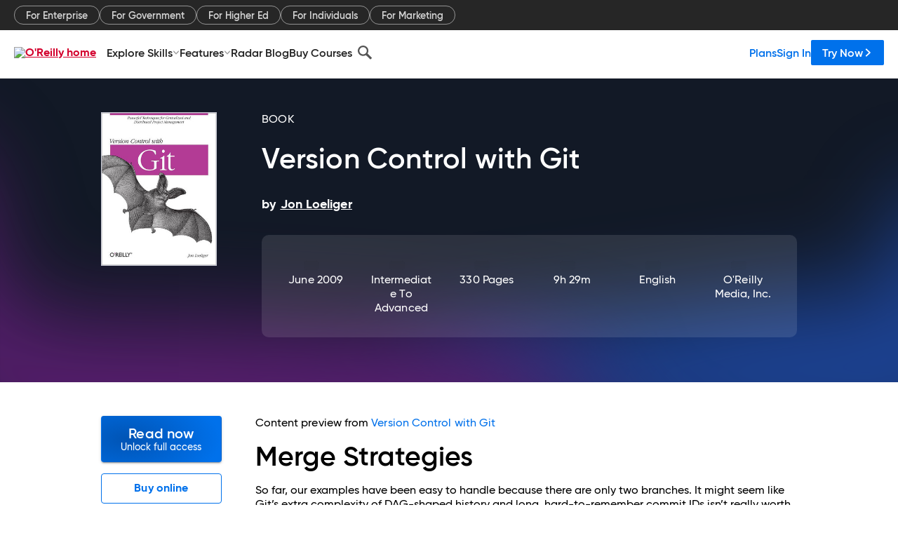

--- FILE ---
content_type: text/html; charset=utf-8
request_url: https://www.oreilly.com/library/view/version-control-with/9780596158187/ch09s03.html
body_size: 48018
content:
<!DOCTYPE html>
<html lang="en"><head><meta charSet="utf-8"/><meta name="viewport" content="width=device-width, initial-scale=1"/><link rel="preload" as="image" href="https://cdn.oreillystatic.com/images/sitewide-headers/oreilly_logo_mark_red.svg"/><link rel="preload" as="image" href="https://cdn.oreillystatic.com/oreilly/images/app-store-logo.png"/><link rel="preload" as="image" href="https://cdn.oreillystatic.com/oreilly/images/google-play-logo.png"/><link rel="preload" as="image" href="https://cdn.oreillystatic.com/oreilly/images/roku-tv-logo.png"/><link rel="preload" as="image" href="https://cdn.oreillystatic.com/oreilly/images/amazon-appstore-logo.png"/><meta name="theme-color" content="#B9002D"/><link rel="preconnect" href="https://cdn.oreillystatic.com" crossorigin=""/><link rel="preload" href="https://cdn.oreillystatic.com/fonts/Gilroy/Family/gilroy-bold.woff2" as="font" type="font/woff2" crossorigin="anonymous"/><link rel="preload" href="https://cdn.oreillystatic.com/fonts/Gilroy/Family/gilroy-regular.woff2" as="font" type="font/woff2" crossorigin="anonymous"/><link rel="preload" href="https://cdn.oreillystatic.com/fonts/Gilroy/Family/gilroy-medium.woff2" as="font" type="font/woff2" crossorigin="anonymous"/><link rel="preload" href="https://cdn.oreillystatic.com/fonts/Gilroy/Family/gilroy-semibold.woff2" as="font" type="font/woff2" crossorigin="anonymous"/><link rel="preload" href="https://cdn.oreillystatic.com/fonts/GuardianText/GuardianTextSans-Medium-Web.woff2" as="font" type="font/woff2" crossorigin="anonymous"/><link rel="preload" href="https://cdn.oreillystatic.com/fonts/GuardianText/GuardianTextSans-Regular-Web.woff2" as="font" type="font/woff2" crossorigin="anonymous"/><link rel="shortcut icon" href="//www.oreilly.com/favicon.ico"/><meta name="robots" content="index, follow"/><meta name="author" content="Jon Loeliger"/><meta name="publisher" content="O&#x27;Reilly Media, Inc."/><meta property="og:title" content="Version Control with Git"/><meta property="og:url" content="https://www.oreilly.com/library/view/version-control-with/9780596158187/ch09s03.html"/><meta property="og:site_name" content="O’Reilly Online Learning"/><meta property="og:type" content="book"/><meta property="og:image" content="https://www.oreilly.com/library/cover/9780596158187/1200w630h/"/><meta property="og:image:secure_url" content="https://www.oreilly.com/library/cover/9780596158187/1200w630h/"/><meta property="og:image:width" content="1200"/><meta property="og:image:height" content="630"/><meta name="twitter:card" content="summary_large_image"/><meta name="twitter:image" content="https://www.oreilly.com/library/cover/9780596158187/1200w630h/"/><meta name="twitter:site" content="@OReillyMedia"/><meta name="twitter:title" content="Version Control with Git"/><meta property="og:book:isbn" content="9780596158187"/><meta property="og:book:author" content="Jon Loeliger"/><title>Merge Strategies - Version Control with Git [Book]</title><meta property="og:description" content="Merge StrategiesSo far, our examples have been easy to handle because there are only two branches. It might seem like Git’s extra complexity of DAG-shaped history and long,... - Selection from Version Control with Git [Book]"/><meta name="description" content="Merge StrategiesSo far, our examples have been easy to handle because there are only two branches. It might seem like Git’s extra complexity of DAG-shaped history and long,... - Selection from Version Control with Git [Book]"/><link rel="stylesheet" href="/library/view/dist/client-render.UGP4EIOS.css"/><script>
        (function(h,o,u,n,d) {
          h=h[d]=h[d]||{q:[],onReady:function(c){h.q.push(c)}}
          d=o.createElement(u);d.async=1;d.src=n
          n=o.getElementsByTagName(u)[0];n.parentNode.insertBefore(d,n)
        })(window,document,'script','https://www.datadoghq-browser-agent.com/us1/v5/datadog-rum.js','DD_RUM')
        window.DD_RUM.onReady(function() {
          window.DD_RUM.init({
            clientToken: 'pubeafb4991c8bdcd260cd154294ece7a74',
            applicationId: '9f3d6547-b090-49ef-8a36-89b64f3ee2c5',
            site: 'datadoghq.com',
            service: 'preview_content_viewer-browser',
            env: 'production',
            sessionSampleRate: Number('' || 10),
            sessionReplaySampleRate: Number('' || 10),
            trackUserInteractions: Boolean('' || false),
            trackResources: true,
            trackLongTasks: true,
            defaultPrivacyLevel: 'mask'
          });
        })
      </script><script type="text/javascript">
                  htmlContext = {"basePath":"/library/view","enableMswIntegration":false,"env":{"DATADOG_RUM_APPLICATION_ID":"9f3d6547-b090-49ef-8a36-89b64f3ee2c5","DATADOG_RUM_CLIENT_TOKEN":"pubeafb4991c8bdcd260cd154294ece7a74","ENABLE_BROWSER_LOGGER":"true","ENV":"production","GOOGLE_TAG_MANAGER_ACCOUNT":"GTM-5P4V6Z","LOG_LEVEL":"error"},"frameworkAssets":[],"isDev":false,"manifest":{"observers.js":"observers-OX7F7U42.js","esm.js":"esm-JBC3LR4E.js","index.esm.js":"index.esm-2TALAJGH.js","client-render.js":"client-render.DLO5DM7M.js","chunk.js":"chunk-DGJUBN33.js","-5HBCMCE7.js":"NCMVHL6D-5HBCMCE7.js","-UF6HHVCD.js":"2AITGKQY-UF6HHVCD.js","worker.js":"worker-QB5IWDIR.js","rrweb-plugin-console-record.js":"rrweb-plugin-console-record-TT2EFQP7.js","rrweb-record.js":"rrweb-record-XNJAJ5WQ.js","client-render.css":"client-render.UGP4EIOS.css"},"preloadedAssets":[{"href":"https://cdn.oreillystatic.com/fonts/Gilroy/Family/gilroy-bold.woff2","as":"font","type":"font/woff2","crossOrigin":"anonymous"},{"href":"https://cdn.oreillystatic.com/fonts/Gilroy/Family/gilroy-regular.woff2","as":"font","type":"font/woff2","crossOrigin":"anonymous"},{"href":"https://cdn.oreillystatic.com/fonts/Gilroy/Family/gilroy-medium.woff2","as":"font","type":"font/woff2","crossOrigin":"anonymous"},{"href":"https://cdn.oreillystatic.com/fonts/Gilroy/Family/gilroy-semibold.woff2","as":"font","type":"font/woff2","crossOrigin":"anonymous"},{"href":"https://cdn.oreillystatic.com/fonts/GuardianText/GuardianTextSans-Medium-Web.woff2","as":"font","type":"font/woff2","crossOrigin":"anonymous"},{"href":"https://cdn.oreillystatic.com/fonts/GuardianText/GuardianTextSans-Regular-Web.woff2","as":"font","type":"font/woff2","crossOrigin":"anonymous"}],"name":"preview_content_viewer"};
                  initialStoreData = {"aiChat":{"isOpen":false,"data":{}},"environment":{"origin":"https://internal-ingress.platform.gcp.oreilly.com","env":"production","nodeEnv":"production","logLevel":"error","learningOrigin":"https://learning.oreilly.com","ingressedPaths":["/library/view","/videos"],"apiPath":"/api/web/library/view","basePath":"/library/view","publicPath":"/library/view/dist/","routerBasePath":"/"},"jwt":{"_loadingState":"FAILURE","_error":"No jwt on request."},"ldFeatureFlags":{"_loadingState":"FAILURE","_error":{}},"navigationAndAnnouncements":{"announcements":[],"links":{"header":[{"name":"Enterprise","link":"/enterprise/","icon":"","classname":"","description":"","isExternal":false,"groups":["header"],"syntheticsId":"","children":[]},{"name":"Pricing","link":"/pricing/","icon":"","classname":"","description":"","isExternal":false,"groups":["header"],"syntheticsId":"","children":[]}],"footer":[{"name":"About O’Reilly","link":"/about/","icon":"","classname":"","description":"","isExternal":false,"groups":["footer"],"syntheticsId":"","children":[]},{"name":"Teach/write/train","link":"/work-with-us.html","icon":"","classname":"","description":"","isExternal":false,"groups":["footer"],"syntheticsId":"","children":[]},{"name":"Careers","link":"/careers/","icon":"","classname":"","description":"","isExternal":false,"groups":["footer"],"syntheticsId":"","children":[]},{"name":"Community partners","link":"/partner/signup.csp","icon":"","classname":"","description":"","isExternal":false,"groups":["footer"],"syntheticsId":"","children":[]},{"name":"Affiliate program","link":"/affiliates/","icon":"","classname":"","description":"","isExternal":false,"groups":["footer"],"syntheticsId":"","children":[]},{"name":"Diversity","link":"/diversity/","icon":"","classname":"","description":"","isExternal":false,"groups":["footer"],"syntheticsId":"","children":[]},{"name":"Support","link":"https://www.oreilly.com/online-learning/support/","icon":"","classname":"","description":"","isExternal":false,"groups":["footer"],"syntheticsId":"","children":[]},{"name":"Contact us","link":"/about/contact.html","icon":"","classname":"","description":"","isExternal":false,"groups":["footer"],"syntheticsId":"","children":[]},{"name":"Newsletters","link":"https://www.oreilly.com/emails/newsletters/","icon":"","classname":"","description":"","isExternal":false,"groups":["footer"],"syntheticsId":"","children":[]}],"marketing-header":[{"name":"For Enterprise","link":"https://www.oreilly.com/online-learning/teams.html","icon":"","classname":"","description":"","isExternal":false,"groups":["marketing-header"],"syntheticsId":"","children":[]},{"name":"For Government","link":"https://www.oreilly.com/online-learning/government.html","icon":"","classname":"","description":"","isExternal":false,"groups":["marketing-header"],"syntheticsId":"","children":[]},{"name":"For Higher Ed","link":"https://www.oreilly.com/online-learning/academic.html","icon":"","classname":"","description":"","isExternal":false,"groups":["marketing-header"],"syntheticsId":"","children":[]},{"name":"For Individuals","link":"https://www.oreilly.com/online-learning/individuals.html","icon":"","classname":"","description":"","isExternal":false,"groups":["marketing-header"],"syntheticsId":"","children":[]},{"name":"For Marketing","link":"https://www.oreilly.com/content-marketing-solutions.html","icon":"","classname":"","description":"","isExternal":false,"groups":["marketing-header"],"syntheticsId":"","children":[]}],"fineprint":[{"name":"Terms of Service","link":"https://www.oreilly.com/terms/","icon":"","classname":"","description":"","isExternal":false,"groups":["fineprint"],"syntheticsId":"","children":[]},{"name":"Privacy Policy","link":"/privacy","icon":"","classname":"","description":"","isExternal":false,"groups":["fineprint"],"syntheticsId":"","children":[]},{"name":"Editorial Independence","link":"/about/editorial_independence.html","icon":"","classname":"","description":"","isExternal":false,"groups":["fineprint"],"syntheticsId":"","children":[]},{"name":"Modern Slavery Act Statement","link":"https://www.oreilly.com/modern-slavery-act-transparency-statement.html","icon":"","classname":"","description":"","isExternal":false,"groups":["fineprint"],"syntheticsId":"","children":[]}],"anon-header":[{"name":"Explore Skills","link":"#","icon":"","classname":"","description":"","isExternal":false,"groups":["anon-header","topbar-left"],"syntheticsId":"","children":[{"name":"Cloud Computing","link":"/search/skills/cloud-computing/","icon":"","classname":"","description":"","isExternal":false,"groups":["topbar-left"],"syntheticsId":"","children":[{"name":"Microsoft Azure","link":"/search/skills/microsoft-azure/","icon":"","classname":"","syntheticsId":""},{"name":"Amazon Web Services (AWS)","link":"/search/skills/amazon-web-services-aws/","icon":"","classname":"","syntheticsId":""},{"name":"Google Cloud","link":"/search/skills/google-cloud/","icon":"","classname":"","syntheticsId":""},{"name":"Cloud Migration","link":"/search/skills/cloud-migration/","icon":"","classname":"","syntheticsId":""},{"name":"Cloud Deployment","link":"/search/skills/cloud-deployment/","icon":"","classname":"","syntheticsId":""},{"name":"Cloud Platforms","link":"/search/skills/cloud-platforms/","icon":"","classname":"","syntheticsId":""}]},{"name":"Data Engineering","link":"/search/skills/data-engineering/","icon":"","classname":"","description":"","isExternal":false,"groups":["topbar-left"],"syntheticsId":"","children":[{"name":"Data Warehouse","link":"/search/skills/data-warehouse/","icon":"","classname":"","syntheticsId":""},{"name":"SQL","link":"/search/skills/sql/","icon":"","classname":"","syntheticsId":""},{"name":"Apache Spark","link":"/search/skills/apache-spark/","icon":"","classname":"","syntheticsId":""},{"name":"Microsoft SQL Server","link":"/search/skills/microsoft-sql-server/","icon":"","classname":"","syntheticsId":""},{"name":"MySQL","link":"/search/skills/mysql/","icon":"","classname":"","syntheticsId":""},{"name":"Kafka","link":"/search/skills/kafka/","icon":"","classname":"","syntheticsId":""},{"name":"Data Lake","link":"/search/skills/data-lake/","icon":"","classname":"","syntheticsId":""},{"name":"Streaming & Messaging","link":"/search/skills/streaming-messaging/","icon":"","classname":"","syntheticsId":""},{"name":"NoSQL Databases","link":"/search/skills/nosql-databases/","icon":"","classname":"","syntheticsId":""},{"name":"Relational Databases","link":"/search/skills/relational-databases/","icon":"","classname":"","syntheticsId":""}]},{"name":"Data Science","link":"/search/skills/data-science/","icon":"","classname":"","description":"","isExternal":false,"groups":["topbar-left"],"syntheticsId":"","children":[{"name":"Pandas","link":"/search/topics/pandas/","icon":"","classname":"","syntheticsId":""},{"name":"R","link":"/search/topics/r/","icon":"","classname":"","syntheticsId":""},{"name":"MATLAB","link":"/search/topics/matlab/","icon":"","classname":"","syntheticsId":""},{"name":"SAS","link":"/search/topics/sas/","icon":"","classname":"","syntheticsId":""},{"name":"D3","link":"/search/topics/d3/","icon":"","classname":"","syntheticsId":""},{"name":"Power BI","link":"/search/topics/power-bi/","icon":"","classname":"","syntheticsId":""},{"name":"Tableau","link":"/search/topics/tableau/","icon":"","classname":"","syntheticsId":""},{"name":"Statistics","link":"/search/topics/statistics/","icon":"","classname":"","syntheticsId":""},{"name":"Exploratory Data Analysis","link":"/search/topics/exploratory-data-analysis/","icon":"","classname":"","syntheticsId":""},{"name":"Data Visualization","link":"/search/topics/data-visualization/","icon":"","classname":"","syntheticsId":""}]},{"name":"AI & ML","link":"/search/skills/ai-ml/","icon":"","classname":"","description":"","isExternal":false,"groups":["topbar-left"],"syntheticsId":"","children":[{"name":"Generative AI","link":"/search/skills/generative-ai/","icon":"","classname":"","syntheticsId":""},{"name":"Machine Learning","link":"/search/skills/machine-learning/","icon":"","classname":"","syntheticsId":""},{"name":"Artificial Intelligence (AI)","link":"/search/skills/artificial-intelligence-ai/","icon":"","classname":"","syntheticsId":""},{"name":"Deep Learning","link":"/search/skills/deep-learning/","icon":"","classname":"","syntheticsId":""},{"name":"Reinforcement Learning","link":"/search/skills/reinforcement-learning/","icon":"","classname":"","syntheticsId":""},{"name":"Natural Language Processing","link":"/search/skills/natural-language-processing/","icon":"","classname":"","syntheticsId":""},{"name":"TensorFlow","link":"/search/skills/tensorflow/","icon":"","classname":"","syntheticsId":""},{"name":"Scikit-Learn","link":"/search/skills/scikit-learn/","icon":"","classname":"","syntheticsId":""},{"name":"Hyperparameter Tuning","link":"/search/skills/hyperparameter-tuning/","icon":"","classname":"","syntheticsId":""},{"name":"MLOps","link":"/search/skills/mlops/","icon":"","classname":"","syntheticsId":""}]},{"name":"Programming Languages","link":"/search/skills/programming-languages/","icon":"","classname":"","description":"","isExternal":false,"groups":["topbar-left"],"syntheticsId":"","children":[{"name":"Java","link":"/search/skills/java/","icon":"","classname":"","syntheticsId":""},{"name":"JavaScript","link":"/search/skills/javascript/","icon":"","classname":"","syntheticsId":""},{"name":"Spring","link":"/search/skills/spring/","icon":"","classname":"","syntheticsId":""},{"name":"Python","link":"/search/skills/python/","icon":"","classname":"","syntheticsId":""},{"name":"Go","link":"/search/skills/go/","icon":"","classname":"","syntheticsId":""},{"name":"C#","link":"/search/skills/c-sharp/","icon":"","classname":"","syntheticsId":""},{"name":"C++","link":"/search/skills/c-plus-plus/","icon":"","classname":"","syntheticsId":""},{"name":"C","link":"/search/skills/c/","icon":"","classname":"","syntheticsId":""},{"name":"Swift","link":"/search/skills/swift/","icon":"","classname":"","syntheticsId":""},{"name":"Rust","link":"/search/skills/rust/","icon":"","classname":"","syntheticsId":""},{"name":"Functional Programming","link":"/search/skills/functional-programming/","icon":"","classname":"","syntheticsId":""}]},{"name":"Software Architecture","link":"/search/skills/software-architecture/","icon":"","classname":"","description":"","isExternal":false,"groups":["topbar-left"],"syntheticsId":"","children":[{"name":"Object-Oriented","link":"/search/skills/object-oriented-architecture/","icon":"","classname":"","syntheticsId":""},{"name":"Distributed Systems","link":"/search/skills/distributed-systems/","icon":"","classname":"","syntheticsId":""},{"name":"Domain-Driven Design","link":"/search/skills/domain-driven-design/","icon":"","classname":"","syntheticsId":""},{"name":"Architectural Patterns","link":"/search/skills/architectural-patterns/","icon":"","classname":"","syntheticsId":""}]},{"name":"IT/Ops","link":"/search/skills/it-operations/","icon":"","classname":"","description":"","isExternal":false,"groups":["topbar-left"],"syntheticsId":"","children":[{"name":"Kubernetes","link":"/search/topics/kubernetes/","icon":"","classname":"","syntheticsId":""},{"name":"Docker","link":"/search/topics/docker/","icon":"","classname":"","syntheticsId":""},{"name":"GitHub","link":"/search/topics/github/","icon":"","classname":"","syntheticsId":""},{"name":"Terraform","link":"/search/topics/terraform/","icon":"","classname":"","syntheticsId":""},{"name":"Continuous Delivery","link":"/search/topics/continuous-delivery/","icon":"","classname":"","syntheticsId":""},{"name":"Continuous Integration","link":"/search/topics/continuous-integration/","icon":"","classname":"","syntheticsId":""},{"name":"Database Administration","link":"/search/topics/database-administration/","icon":"","classname":"","syntheticsId":""},{"name":"Computer Networking","link":"/search/topics/computer-networking/","icon":"","classname":"","syntheticsId":""},{"name":"Operating Systems","link":"/search/topics/operating-systems/","icon":"","classname":"","syntheticsId":""},{"name":"IT Certifications","link":"/search/topics/it-certifications/","icon":"","classname":"","syntheticsId":""}]},{"name":"Security","link":"/search/skills/security/","icon":"","classname":"","description":"","isExternal":false,"groups":["topbar-left"],"syntheticsId":"","children":[{"name":"Network Security","link":"/search/skills/network-security/","icon":"","classname":"","syntheticsId":""},{"name":"Application Security","link":"/search/skills/application-security/","icon":"","classname":"","syntheticsId":""},{"name":"Incident Response","link":"/search/skills/incident-response/","icon":"","classname":"","syntheticsId":""},{"name":"Zero Trust Model","link":"/search/skills/zero-trust-model/","icon":"","classname":"","syntheticsId":""},{"name":"Disaster Recovery","link":"/search/skills/disaster-recovery/","icon":"","classname":"","syntheticsId":""},{"name":"Penetration Testing / Ethical Hacking","link":"/search/skills/penetration-testing-ethical-hacking/","icon":"","classname":"","syntheticsId":""},{"name":"Governance","link":"/search/skills/governance/","icon":"","classname":"","syntheticsId":""},{"name":"Malware","link":"/search/skills/malware/","icon":"","classname":"","syntheticsId":""},{"name":"Security Architecture","link":"/search/skills/security-architecture/","icon":"","classname":"","syntheticsId":""},{"name":"Security Engineering","link":"/search/skills/security-engineering/","icon":"","classname":"","syntheticsId":""},{"name":"Security Certifications","link":"/search/skills/security-certifications/","icon":"","classname":"","syntheticsId":""}]},{"name":"Design","link":"/search/skills/design/","icon":"","classname":"","description":"","isExternal":false,"groups":["topbar-left"],"syntheticsId":"","children":[{"name":"Web Design","link":"/search/skills/web-design/","icon":"","classname":"","syntheticsId":""},{"name":"Graphic Design","link":"/search/skills/graphic-design/","icon":"","classname":"","syntheticsId":""},{"name":"Interaction Design","link":"/search/skills/interaction-design/","icon":"","classname":"","syntheticsId":""},{"name":"Film & Video","link":"/search/skills/film-video/","icon":"","classname":"","syntheticsId":""},{"name":"User Experience (UX)","link":"/search/skills/user-experience-ux/","icon":"","classname":"","syntheticsId":""},{"name":"Design Process","link":"/search/skills/design-process/","icon":"","classname":"","syntheticsId":""},{"name":"Design Tools","link":"/search/skills/design-tools/","icon":"","classname":"","syntheticsId":""}]},{"name":"Business","link":"/search/skills/business/","icon":"","classname":"","description":"","isExternal":false,"groups":["topbar-left"],"syntheticsId":"","children":[{"name":"Agile","link":"/search/skills/agile/","icon":"","classname":"","syntheticsId":""},{"name":"Project Management","link":"/search/skills/project-management/","icon":"","classname":"","syntheticsId":""},{"name":"Product Management","link":"/search/skills/product-management/","icon":"","classname":"","syntheticsId":""},{"name":"Marketing","link":"/search/skills/marketing/","icon":"","classname":"","syntheticsId":""},{"name":"Human Resources","link":"/search/skills/human-resources/","icon":"","classname":"","syntheticsId":""},{"name":"Finance","link":"/search/skills/finance/","icon":"","classname":"","syntheticsId":""},{"name":"Team Management","link":"/search/skills/team-management/","icon":"","classname":"","syntheticsId":""},{"name":"Business Strategy","link":"/search/skills/business-strategy/","icon":"","classname":"","syntheticsId":""},{"name":"Digital Transformation","link":"/search/skills/digital-transformation/","icon":"","classname":"","syntheticsId":""},{"name":"Organizational Leadership","link":"/search/skills/organizational-leadership/","icon":"","classname":"","syntheticsId":""}]},{"name":"Soft Skills","link":"/search/skills/soft-skills/","icon":"","classname":"","description":"","isExternal":false,"groups":["topbar-left"],"syntheticsId":"","children":[{"name":"Professional Communication","link":"/search/skills/professional-communication/","icon":"","classname":"","syntheticsId":""},{"name":"Emotional Intelligence","link":"/search/skills/emotional-intelligence/","icon":"","classname":"","syntheticsId":""},{"name":"Presentation Skills","link":"/search/skills/presentation-skills/","icon":"","classname":"","syntheticsId":""},{"name":"Innovation","link":"/search/skills/innovation/","icon":"","classname":"","syntheticsId":""},{"name":"Critical Thinking","link":"/search/skills/critical-thinking/","icon":"","classname":"","syntheticsId":""},{"name":"Public Speaking","link":"/search/skills/public-speaking/","icon":"","classname":"","syntheticsId":""},{"name":"Collaboration","link":"/search/skills/collaboration/","icon":"","classname":"","syntheticsId":""},{"name":"Personal Productivity","link":"/search/skills/personal-productivity/","icon":"","classname":"","syntheticsId":""},{"name":"Confidence / Motivation","link":"/search/skills/confidence-motivation/","icon":"","classname":"","syntheticsId":""}]}]},{"name":"Features","link":"/online-learning/features.html","icon":"","classname":"","description":"","isExternal":false,"groups":["anon-header"],"syntheticsId":"","children":[{"name":"All features","link":"/online-learning/features.html","icon":"","classname":"","description":"","isExternal":false,"groups":["anon-header"],"syntheticsId":"","children":[]},{"name":"Verifiable skills","link":"/online-learning/verifiable-skills.html","icon":"","classname":"","description":"","isExternal":false,"groups":["anon-header"],"syntheticsId":"","children":[]},{"name":"AI Academy","link":"/online-learning/ai-academy.html","icon":"","classname":"","description":"","isExternal":false,"groups":["anon-header"],"syntheticsId":"","children":[]},{"name":"Courses","link":"/online-learning/courses.html","icon":"","classname":"","description":"","isExternal":false,"groups":["anon-header"],"syntheticsId":"","children":[]},{"name":"Certifications","link":"/online-learning/feature-certification.html","icon":"","classname":"","description":"","isExternal":false,"groups":["anon-header"],"syntheticsId":"","children":[]},{"name":"Interactive learning","link":"/online-learning/intro-interactive-learning.html","icon":"","classname":"","description":"","isExternal":false,"groups":["anon-header"],"syntheticsId":"","children":[]},{"name":"Live events","link":"/online-learning/live-events.html","icon":"","classname":"","description":"","isExternal":false,"groups":["anon-header"],"syntheticsId":"","children":[]},{"name":"Superstreams","link":"/products/superstreams.html","icon":"","classname":"","description":"","isExternal":false,"groups":["anon-header"],"syntheticsId":"","children":[]},{"name":"Answers","link":"/online-learning/feature-answers.html","icon":"","classname":"","description":"","isExternal":false,"groups":["anon-header"],"syntheticsId":"","children":[]},{"name":"Insights reporting","link":"/online-learning/insights-dashboard.html","icon":"","classname":"","description":"","isExternal":false,"groups":["anon-header"],"syntheticsId":"","children":[]}]},{"name":"Radar Blog","link":"/radar/","icon":"","classname":"","description":"","isExternal":false,"groups":["anon-header"],"syntheticsId":"","children":[]},{"name":"Buy Courses","link":"/live/","icon":"","classname":"","description":"","isExternal":false,"groups":["anon-header"],"syntheticsId":"","children":[]}],"topbar-left":[{"name":"Explore Skills","link":"#","icon":"","classname":"","description":"","isExternal":false,"groups":["anon-header","topbar-left"],"syntheticsId":"","children":[{"name":"Cloud Computing","link":"/search/skills/cloud-computing/","icon":"","classname":"","description":"","isExternal":false,"groups":["topbar-left"],"syntheticsId":"","children":[{"name":"Microsoft Azure","link":"/search/skills/microsoft-azure/","icon":"","classname":"","syntheticsId":""},{"name":"Amazon Web Services (AWS)","link":"/search/skills/amazon-web-services-aws/","icon":"","classname":"","syntheticsId":""},{"name":"Google Cloud","link":"/search/skills/google-cloud/","icon":"","classname":"","syntheticsId":""},{"name":"Cloud Migration","link":"/search/skills/cloud-migration/","icon":"","classname":"","syntheticsId":""},{"name":"Cloud Deployment","link":"/search/skills/cloud-deployment/","icon":"","classname":"","syntheticsId":""},{"name":"Cloud Platforms","link":"/search/skills/cloud-platforms/","icon":"","classname":"","syntheticsId":""}]},{"name":"Data Engineering","link":"/search/skills/data-engineering/","icon":"","classname":"","description":"","isExternal":false,"groups":["topbar-left"],"syntheticsId":"","children":[{"name":"Data Warehouse","link":"/search/skills/data-warehouse/","icon":"","classname":"","syntheticsId":""},{"name":"SQL","link":"/search/skills/sql/","icon":"","classname":"","syntheticsId":""},{"name":"Apache Spark","link":"/search/skills/apache-spark/","icon":"","classname":"","syntheticsId":""},{"name":"Microsoft SQL Server","link":"/search/skills/microsoft-sql-server/","icon":"","classname":"","syntheticsId":""},{"name":"MySQL","link":"/search/skills/mysql/","icon":"","classname":"","syntheticsId":""},{"name":"Kafka","link":"/search/skills/kafka/","icon":"","classname":"","syntheticsId":""},{"name":"Data Lake","link":"/search/skills/data-lake/","icon":"","classname":"","syntheticsId":""},{"name":"Streaming & Messaging","link":"/search/skills/streaming-messaging/","icon":"","classname":"","syntheticsId":""},{"name":"NoSQL Databases","link":"/search/skills/nosql-databases/","icon":"","classname":"","syntheticsId":""},{"name":"Relational Databases","link":"/search/skills/relational-databases/","icon":"","classname":"","syntheticsId":""}]},{"name":"Data Science","link":"/search/skills/data-science/","icon":"","classname":"","description":"","isExternal":false,"groups":["topbar-left"],"syntheticsId":"","children":[{"name":"Pandas","link":"/search/topics/pandas/","icon":"","classname":"","syntheticsId":""},{"name":"R","link":"/search/topics/r/","icon":"","classname":"","syntheticsId":""},{"name":"MATLAB","link":"/search/topics/matlab/","icon":"","classname":"","syntheticsId":""},{"name":"SAS","link":"/search/topics/sas/","icon":"","classname":"","syntheticsId":""},{"name":"D3","link":"/search/topics/d3/","icon":"","classname":"","syntheticsId":""},{"name":"Power BI","link":"/search/topics/power-bi/","icon":"","classname":"","syntheticsId":""},{"name":"Tableau","link":"/search/topics/tableau/","icon":"","classname":"","syntheticsId":""},{"name":"Statistics","link":"/search/topics/statistics/","icon":"","classname":"","syntheticsId":""},{"name":"Exploratory Data Analysis","link":"/search/topics/exploratory-data-analysis/","icon":"","classname":"","syntheticsId":""},{"name":"Data Visualization","link":"/search/topics/data-visualization/","icon":"","classname":"","syntheticsId":""}]},{"name":"AI & ML","link":"/search/skills/ai-ml/","icon":"","classname":"","description":"","isExternal":false,"groups":["topbar-left"],"syntheticsId":"","children":[{"name":"Generative AI","link":"/search/skills/generative-ai/","icon":"","classname":"","syntheticsId":""},{"name":"Machine Learning","link":"/search/skills/machine-learning/","icon":"","classname":"","syntheticsId":""},{"name":"Artificial Intelligence (AI)","link":"/search/skills/artificial-intelligence-ai/","icon":"","classname":"","syntheticsId":""},{"name":"Deep Learning","link":"/search/skills/deep-learning/","icon":"","classname":"","syntheticsId":""},{"name":"Reinforcement Learning","link":"/search/skills/reinforcement-learning/","icon":"","classname":"","syntheticsId":""},{"name":"Natural Language Processing","link":"/search/skills/natural-language-processing/","icon":"","classname":"","syntheticsId":""},{"name":"TensorFlow","link":"/search/skills/tensorflow/","icon":"","classname":"","syntheticsId":""},{"name":"Scikit-Learn","link":"/search/skills/scikit-learn/","icon":"","classname":"","syntheticsId":""},{"name":"Hyperparameter Tuning","link":"/search/skills/hyperparameter-tuning/","icon":"","classname":"","syntheticsId":""},{"name":"MLOps","link":"/search/skills/mlops/","icon":"","classname":"","syntheticsId":""}]},{"name":"Programming Languages","link":"/search/skills/programming-languages/","icon":"","classname":"","description":"","isExternal":false,"groups":["topbar-left"],"syntheticsId":"","children":[{"name":"Java","link":"/search/skills/java/","icon":"","classname":"","syntheticsId":""},{"name":"JavaScript","link":"/search/skills/javascript/","icon":"","classname":"","syntheticsId":""},{"name":"Spring","link":"/search/skills/spring/","icon":"","classname":"","syntheticsId":""},{"name":"Python","link":"/search/skills/python/","icon":"","classname":"","syntheticsId":""},{"name":"Go","link":"/search/skills/go/","icon":"","classname":"","syntheticsId":""},{"name":"C#","link":"/search/skills/c-sharp/","icon":"","classname":"","syntheticsId":""},{"name":"C++","link":"/search/skills/c-plus-plus/","icon":"","classname":"","syntheticsId":""},{"name":"C","link":"/search/skills/c/","icon":"","classname":"","syntheticsId":""},{"name":"Swift","link":"/search/skills/swift/","icon":"","classname":"","syntheticsId":""},{"name":"Rust","link":"/search/skills/rust/","icon":"","classname":"","syntheticsId":""},{"name":"Functional Programming","link":"/search/skills/functional-programming/","icon":"","classname":"","syntheticsId":""}]},{"name":"Software Architecture","link":"/search/skills/software-architecture/","icon":"","classname":"","description":"","isExternal":false,"groups":["topbar-left"],"syntheticsId":"","children":[{"name":"Object-Oriented","link":"/search/skills/object-oriented-architecture/","icon":"","classname":"","syntheticsId":""},{"name":"Distributed Systems","link":"/search/skills/distributed-systems/","icon":"","classname":"","syntheticsId":""},{"name":"Domain-Driven Design","link":"/search/skills/domain-driven-design/","icon":"","classname":"","syntheticsId":""},{"name":"Architectural Patterns","link":"/search/skills/architectural-patterns/","icon":"","classname":"","syntheticsId":""}]},{"name":"IT/Ops","link":"/search/skills/it-operations/","icon":"","classname":"","description":"","isExternal":false,"groups":["topbar-left"],"syntheticsId":"","children":[{"name":"Kubernetes","link":"/search/topics/kubernetes/","icon":"","classname":"","syntheticsId":""},{"name":"Docker","link":"/search/topics/docker/","icon":"","classname":"","syntheticsId":""},{"name":"GitHub","link":"/search/topics/github/","icon":"","classname":"","syntheticsId":""},{"name":"Terraform","link":"/search/topics/terraform/","icon":"","classname":"","syntheticsId":""},{"name":"Continuous Delivery","link":"/search/topics/continuous-delivery/","icon":"","classname":"","syntheticsId":""},{"name":"Continuous Integration","link":"/search/topics/continuous-integration/","icon":"","classname":"","syntheticsId":""},{"name":"Database Administration","link":"/search/topics/database-administration/","icon":"","classname":"","syntheticsId":""},{"name":"Computer Networking","link":"/search/topics/computer-networking/","icon":"","classname":"","syntheticsId":""},{"name":"Operating Systems","link":"/search/topics/operating-systems/","icon":"","classname":"","syntheticsId":""},{"name":"IT Certifications","link":"/search/topics/it-certifications/","icon":"","classname":"","syntheticsId":""}]},{"name":"Security","link":"/search/skills/security/","icon":"","classname":"","description":"","isExternal":false,"groups":["topbar-left"],"syntheticsId":"","children":[{"name":"Network Security","link":"/search/skills/network-security/","icon":"","classname":"","syntheticsId":""},{"name":"Application Security","link":"/search/skills/application-security/","icon":"","classname":"","syntheticsId":""},{"name":"Incident Response","link":"/search/skills/incident-response/","icon":"","classname":"","syntheticsId":""},{"name":"Zero Trust Model","link":"/search/skills/zero-trust-model/","icon":"","classname":"","syntheticsId":""},{"name":"Disaster Recovery","link":"/search/skills/disaster-recovery/","icon":"","classname":"","syntheticsId":""},{"name":"Penetration Testing / Ethical Hacking","link":"/search/skills/penetration-testing-ethical-hacking/","icon":"","classname":"","syntheticsId":""},{"name":"Governance","link":"/search/skills/governance/","icon":"","classname":"","syntheticsId":""},{"name":"Malware","link":"/search/skills/malware/","icon":"","classname":"","syntheticsId":""},{"name":"Security Architecture","link":"/search/skills/security-architecture/","icon":"","classname":"","syntheticsId":""},{"name":"Security Engineering","link":"/search/skills/security-engineering/","icon":"","classname":"","syntheticsId":""},{"name":"Security Certifications","link":"/search/skills/security-certifications/","icon":"","classname":"","syntheticsId":""}]},{"name":"Design","link":"/search/skills/design/","icon":"","classname":"","description":"","isExternal":false,"groups":["topbar-left"],"syntheticsId":"","children":[{"name":"Web Design","link":"/search/skills/web-design/","icon":"","classname":"","syntheticsId":""},{"name":"Graphic Design","link":"/search/skills/graphic-design/","icon":"","classname":"","syntheticsId":""},{"name":"Interaction Design","link":"/search/skills/interaction-design/","icon":"","classname":"","syntheticsId":""},{"name":"Film & Video","link":"/search/skills/film-video/","icon":"","classname":"","syntheticsId":""},{"name":"User Experience (UX)","link":"/search/skills/user-experience-ux/","icon":"","classname":"","syntheticsId":""},{"name":"Design Process","link":"/search/skills/design-process/","icon":"","classname":"","syntheticsId":""},{"name":"Design Tools","link":"/search/skills/design-tools/","icon":"","classname":"","syntheticsId":""}]},{"name":"Business","link":"/search/skills/business/","icon":"","classname":"","description":"","isExternal":false,"groups":["topbar-left"],"syntheticsId":"","children":[{"name":"Agile","link":"/search/skills/agile/","icon":"","classname":"","syntheticsId":""},{"name":"Project Management","link":"/search/skills/project-management/","icon":"","classname":"","syntheticsId":""},{"name":"Product Management","link":"/search/skills/product-management/","icon":"","classname":"","syntheticsId":""},{"name":"Marketing","link":"/search/skills/marketing/","icon":"","classname":"","syntheticsId":""},{"name":"Human Resources","link":"/search/skills/human-resources/","icon":"","classname":"","syntheticsId":""},{"name":"Finance","link":"/search/skills/finance/","icon":"","classname":"","syntheticsId":""},{"name":"Team Management","link":"/search/skills/team-management/","icon":"","classname":"","syntheticsId":""},{"name":"Business Strategy","link":"/search/skills/business-strategy/","icon":"","classname":"","syntheticsId":""},{"name":"Digital Transformation","link":"/search/skills/digital-transformation/","icon":"","classname":"","syntheticsId":""},{"name":"Organizational Leadership","link":"/search/skills/organizational-leadership/","icon":"","classname":"","syntheticsId":""}]},{"name":"Soft Skills","link":"/search/skills/soft-skills/","icon":"","classname":"","description":"","isExternal":false,"groups":["topbar-left"],"syntheticsId":"","children":[{"name":"Professional Communication","link":"/search/skills/professional-communication/","icon":"","classname":"","syntheticsId":""},{"name":"Emotional Intelligence","link":"/search/skills/emotional-intelligence/","icon":"","classname":"","syntheticsId":""},{"name":"Presentation Skills","link":"/search/skills/presentation-skills/","icon":"","classname":"","syntheticsId":""},{"name":"Innovation","link":"/search/skills/innovation/","icon":"","classname":"","syntheticsId":""},{"name":"Critical Thinking","link":"/search/skills/critical-thinking/","icon":"","classname":"","syntheticsId":""},{"name":"Public Speaking","link":"/search/skills/public-speaking/","icon":"","classname":"","syntheticsId":""},{"name":"Collaboration","link":"/search/skills/collaboration/","icon":"","classname":"","syntheticsId":""},{"name":"Personal Productivity","link":"/search/skills/personal-productivity/","icon":"","classname":"","syntheticsId":""},{"name":"Confidence / Motivation","link":"/search/skills/confidence-motivation/","icon":"","classname":"","syntheticsId":""}]}]}],"anon-footer-left":[{"name":"About O'Reilly","link":"/about/","icon":"","classname":"","description":"","isExternal":false,"groups":["anon-footer-left"],"syntheticsId":"","children":[{"name":"Teach/Write/Train","link":"/work-with-us.html","icon":"","classname":"","description":"","isExternal":false,"groups":["anon-footer-left"],"syntheticsId":"","children":[]},{"name":"Careers","link":"/careers/","icon":"","classname":"","description":"","isExternal":false,"groups":["anon-footer-left"],"syntheticsId":"","children":[]},{"name":"O'Reilly News","link":"/press/","icon":"","classname":"","description":"","isExternal":false,"groups":["anon-footer-left"],"syntheticsId":"","children":[]},{"name":"Media Coverage","link":"/press/media-coverage.html","icon":"","classname":"","description":"","isExternal":false,"groups":["anon-footer-left"],"syntheticsId":"","children":[]},{"name":"Community Partners","link":"/partner/signup.csp","icon":"","classname":"","description":"","isExternal":false,"groups":["anon-footer-left"],"syntheticsId":"","children":[]},{"name":"Affiliate Program","link":"/affiliates/","icon":"","classname":"","description":"","isExternal":false,"groups":["anon-footer-left"],"syntheticsId":"","children":[]},{"name":"Submit an RFP","link":"/online-learning/rfp.html","icon":"","classname":"","description":"","isExternal":false,"groups":["anon-footer-left"],"syntheticsId":"","children":[]},{"name":"Diversity","link":"/diversity/","icon":"","classname":"","description":"","isExternal":false,"groups":["anon-footer-left"],"syntheticsId":"","children":[]},{"name":"Content Sponsorship","link":"/content-marketing-solutions.html","icon":"","classname":"","description":"","isExternal":false,"groups":["anon-footer-left"],"syntheticsId":"","children":[]}]}],"anon-footer-center":[{"name":"Support","link":"/online-learning/support/","icon":"","classname":"","description":"","isExternal":false,"groups":["anon-footer-center"],"syntheticsId":"","children":[{"name":"Contact Us","link":"/about/contact.html","icon":"","classname":"","description":"","isExternal":false,"groups":["anon-footer-center"],"syntheticsId":"","children":[]},{"name":"Newsletters","link":"/emails/newsletters/","icon":"","classname":"","description":"","isExternal":false,"groups":["anon-footer-center"],"syntheticsId":"","children":[]},{"name":"Privacy Policy","link":"/privacy.html","icon":"","classname":"","description":"","isExternal":false,"groups":["anon-footer-center"],"syntheticsId":"","children":[]},{"name":"AI Policy","link":"/about/oreilly-approach-to-generative-ai.html","icon":"","classname":"","description":"","isExternal":false,"groups":["anon-footer-center"],"syntheticsId":"","children":[]}]}],"anon-footer-right":[{"name":"International","link":"#","icon":"","classname":"","description":"","isExternal":false,"groups":["anon-footer-right"],"syntheticsId":"","children":[{"name":"Australia & New Zealand","link":"/online-learning/anz.html","icon":"","classname":"","description":"","isExternal":false,"groups":["anon-footer-right"],"syntheticsId":"","children":[]},{"name":"Japan","link":"https://www.oreilly.co.jp/index.shtml","icon":"","classname":"","description":"","isExternal":false,"groups":["anon-footer-right"],"syntheticsId":"","children":[]}]}],"social":[{"name":"LinkedIn","link":"https://www.linkedin.com/company/oreilly-media","icon":"linkedin","classname":"","description":"","isExternal":false,"groups":["social"],"syntheticsId":"","children":[]},{"name":"YouTube","link":"https://www.youtube.com/user/OreillyMedia","icon":"youtube","classname":"","description":"","isExternal":false,"groups":["social"],"syntheticsId":"","children":[]}]}},"playlistsCoreState":{"mostRecentPlaylistIds":[],"playlistActions":{"updatingSharing":false,"sharingErrors":{}},"playlists":{"error":"","fetching":true,"loaded":false,"playlists":[],"sharingEnabled":false},"playlistSSR":{"error":"","fetching":false,"loaded":false,"playlist":{}},"sharedPlaylist":{"error":"","fetching":false,"loaded":false,"playlist":{}}},"user":{"error":"User is not authenticated"},"userInfo":{"meta":{"error":"User is not authenticated"},"profile":{"error":null},"usageStatus":{"error":null}},"userProfile":{"error":{"message":"No encoded jwt."},"_loadingState":"FAILURE"},"appState":{"ourn":"urn:orm:book:9780596158187","title":"Version Control with Git"}};
                  __orm_public_path__ = window.initialStoreData?.environment?.publicPath;
                </script><script type="text/javascript">
      window.orm = window.orm || {};
      window.orm.redirect = function redirect(url) {
        window.location.assign(url);
      };
      window.orm.logger = console;
    </script><script type="text/javascript" src="https://www.datadoghq-browser-agent.com/us1/v5/datadog-logs.js"></script><script type="text/javascript">
        if (window.DD_LOGS) {
          window.DD_LOGS.init({
            clientToken: 'pub8399c9005ebe7454be1698e2aee94fba',
            site: 'datadoghq.com',
            env: 'production',
            service: 'preview_content_viewer-browser',
            sessionSampleRate: Number('' || 50),
          });
          window.DD_LOGS.logger.setLevel('error' || 'error');
          window.orm.logger = DD_LOGS.logger;
        }
      </script><script>
      // Disable analytics when hit from DD synthetics browser
      if (window._DATADOG_SYNTHETICS_BROWSER === undefined) {
        if (window.initialStoreData && window.initialStoreData.userInfo.meta
          && window.initialStoreData.userInfo.meta.user_identifier && window.initialStoreData.jwt) {
          var user = window.initialStoreData.userInfo.meta;
          var dataLayer = window.dataLayer || [];
          var jwtPerms = window.initialStoreData.jwt.perms;

          // Set user/session info
          dataLayer.push({ userIdentifier: user.user_identifier });
          dataLayer.push({ loggedIn: 'yes' });

          // Set account/org info
          if (!user.individual) {
            dataLayer.push({ orgID: user.primary_account });
          }

          // Set user hasPurchases boolean
          dataLayer.push({ hasPurchases: user.has_purchases.toString() });

          // Set account type
          if (user.individual) {
            if (user.subscription && user.subscription.active) {
              dataLayer.push({learningAccountType: 'individual'});
            } else if (user.is_trial) {
              dataLayer.push({learningAccountType: 'free trial'});
            }
            else if (user.has_purchases && jwtPerms?.prch?.includes('c')){
              dataLayer.push({learningAccountType: 'event purchaser'});
            }
          } else {
            if (user.academic_institution) {
              dataLayer.push({learningAccountType: 'academic'});
            } else {
              dataLayer.push({learningAccountType: 'enterprise'});
            }
          }

          // Set paid account
          if (user.subscription && user.subscription.active) {
            dataLayer.push({ learningPaidAccount: 'yes' });
          }
        }

        (function(w,d,s,l,i){w[l]=w[l]||[];w[l].push({'gtm.start':
          new Date().getTime(),event:'gtm.js'});var f=d.getElementsByTagName(s)[0],
          j=d.createElement(s),dl=l!='dataLayer'?'&l='+l:'';j.async=true;j.src=
          'https://www.googletagmanager.com/gtm.js?id='+i+dl;f.parentNode.insertBefore(j,f);
        })(window,document,'script','dataLayer', 'GTM-5P4V6Z');
      }
    </script><script type="module" src="/library/view/dist/client-render.DLO5DM7M.js" defer=""></script></head><body id="root"><noscript><iframe src="https://www.googletagmanager.com/ns.html?id=GTM-5P4V6Z" height="0" width="0" style="display:none;visibility:hidden"></iframe></noscript><!--$--><script>
        var _vwo_code=(function(){
        var account_id=291788,
        settings_tolerance=2000,
        library_tolerance=2500,
        use_existing_jquery=false,
        /* DO NOT EDIT BELOW THIS LINE */
        f=false,d=document;return{use_existing_jquery:function(){return use_existing_jquery;},library_tolerance:function(){return library_tolerance;},finish:function(){if(!f){f=true;var a=d.getElementById('_vis_opt_path_hides');if(a)a.parentNode.removeChild(a);}},finished:function(){return f;},load:function(a){var b=d.createElement('script');b.src=a;b.type='text/javascript';b.innerText;b.onerror=function(){_vwo_code.finish();};d.getElementsByTagName('head')[0].appendChild(b);},init:function(){settings_timer=setTimeout('_vwo_code.finish()',settings_tolerance);var a=d.createElement('style'),b='body{opacity:0 !important;filter:alpha(opacity=0) !important;background:none !important;}',h=d.getElementsByTagName('head')[0];a.setAttribute('id','_vis_opt_path_hides');a.setAttribute('type','text/css');if(a.styleSheet)a.styleSheet.cssText=b;else a.appendChild(d.createTextNode(b));h.appendChild(a);this.load('//dev.visualwebsiteoptimizer.com/j.php?a='+account_id+'&u='+encodeURIComponent(d.URL)+'&r='+Math.random());return settings_timer;}};}());_vwo_settings_timer=_vwo_code.init();
      </script><a href="#main" class="orm-global-skip-link">Skip to Content</a><header class="orm-global-site-header--default" id="orm-global-site-banner" role="banner" data-testid="site-header-public"><div id="site-header-public-content"><nav role="navigation" aria-label="Primary site navigation"><div id="marketing-menu-outer"><div id="marketing-menu-inner"><ul class="menu" id="marketing-menu-list" data-testid="marketing-menu"><li class="menu__item "><a class="menu-item__link menu-item__link--pill" href="https://www.oreilly.com/online-learning/teams.html">For Enterprise</a></li><li class="menu__item "><a class="menu-item__link menu-item__link--pill" href="https://www.oreilly.com/online-learning/government.html">For Government</a></li><li class="menu__item "><a class="menu-item__link menu-item__link--pill" href="https://www.oreilly.com/online-learning/academic.html">For Higher Ed</a></li><li class="menu__item "><a class="menu-item__link menu-item__link--pill" href="https://www.oreilly.com/online-learning/individuals.html">For Individuals</a></li><li class="menu__item "><a class="menu-item__link menu-item__link--pill" href="https://www.oreilly.com/content-marketing-solutions.html">For Marketing</a></li></ul></div></div><div id="primary-menu-section"><a href="https://www.oreilly.com" title="home page" aria-current="page" id="primary-menu-logo-link"><img id="primary-menu-logo" src="https://cdn.oreillystatic.com/images/sitewide-headers/oreilly_logo_mark_red.svg" alt="O&#x27;Reilly home"/></a><ul id="primary-menu" class="menu navigation-hidden"><li class="navigation-hidden" id="primary-menu-item-left"><ul class="menu" id="primary-menu-list-left"><li class="menu__item menu-item menu-item--level-0 mobileOnly " id="menu-item-for-enterprise-0"><a class="menu-item__link menu-item-link menu-item-link--level-0" href="https://www.oreilly.com/online-learning/teams.html" id="menu-item-link-for-enterprise-0">For Enterprise</a></li><li class="menu__item menu-item menu-item--level-0 mobileOnly " id="menu-item-for-government-1"><a class="menu-item__link menu-item-link menu-item-link--level-0" href="https://www.oreilly.com/online-learning/government.html" id="menu-item-link-for-government-1">For Government</a></li><li class="menu__item menu-item menu-item--level-0 mobileOnly " id="menu-item-for-higher-ed-2"><a class="menu-item__link menu-item-link menu-item-link--level-0" href="https://www.oreilly.com/online-learning/academic.html" id="menu-item-link-for-higher-ed-2">For Higher Ed</a></li><li class="menu__item menu-item menu-item--level-0 mobileOnly " id="menu-item-for-individuals-3"><a class="menu-item__link menu-item-link menu-item-link--level-0" href="https://www.oreilly.com/online-learning/individuals.html" id="menu-item-link-for-individuals-3">For Individuals</a></li><li class="menu__item menu-item menu-item--level-0 mobileOnly " id="menu-item-for-marketing-4"><a class="menu-item__link menu-item-link menu-item-link--level-0" href="https://www.oreilly.com/content-marketing-solutions.html" id="menu-item-link-for-marketing-4">For Marketing</a></li><li class="menu__item menu-item menu-item--level-0  " id="menu-item-explore-skills-0"><a class="menu-item__link menu-item-link menu-item-link--level-0" href="#" id="menu-item-link-explore-skills-0" aria-expanded="false" aria-haspopup="true">Explore Skills<svg class="header-icon" focusable="false" aria-hidden="true" viewBox="0 0 20 20" height="10px" width="10px" fill="#999"><path d="M3.28584 5C2.55348 5 2 5.61034 2 6.37045C2 6.75163 2.14716 7.07887 2.3696 7.32823L9.05948 14.5755L9.06355 14.5798C9.31508 14.8461 9.63852 15 10.0043 15C10.3442 15 10.6968 14.8585 10.9473 14.5681L17.6227 7.32738C17.8549 7.08041 18 6.74835 18 6.37045C18 5.61034 17.4465 5 16.7142 5C16.3633 5 16.044 5.14856 15.8102 5.38158L15.8026 5.38909L10.0041 11.666L4.20438 5.39664L4.2007 5.39275C3.96654 5.14484 3.63979 5 3.28584 5Z"></path></svg></a><ul class="submenu submenu--level-0" id="submenu-explore-skills-0"><li class="menu__item menu-item menu-item--level-1  " id="menu-item-cloud-computing-0"><a class="menu-item__link menu-item-link menu-item-link--level-1" href="/search/skills/cloud-computing/" id="menu-item-link-cloud-computing-0" aria-expanded="false" aria-haspopup="true">Cloud Computing<svg class="header-icon" aria-hidden="true" viewBox="0 0 20 20" height="10px" width="10px" fill="#ccc"><path d="M5.5 16.7142C5.5 17.4465 6.11034 18 6.87045 18C7.25163 18 7.57887 17.8528 7.82823 17.6304L15.0755 10.9405L15.0798 10.9365C15.3461 10.6849 15.5 10.3615 15.5 9.99568C15.5 9.65583 15.3585 9.30318 15.0681 9.05271L7.82738 2.37726C7.58041 2.14511 7.24835 2 6.87045 2C6.11034 2 5.5 2.55348 5.5 3.28584C5.5 3.63671 5.64856 3.95598 5.88158 4.18983L5.88909 4.19737L12.166 9.99593L5.89664 15.7956L5.89275 15.7993C5.64484 16.0335 5.5 16.3602 5.5 16.7142Z"></path></svg></a><ul class="submenu submenu--level-1" id="submenu-cloud-computing-0"><li class="menu__item menu-item menu-item--level-2  " id="menu-item-microsoft-azure-0"><a class="menu-item__link menu-item-link menu-item-link--level-2" href="/search/skills/microsoft-azure/" id="menu-item-link-microsoft-azure-0">Microsoft Azure</a></li><li class="menu__item menu-item menu-item--level-2  " id="menu-item-amazon-web-services-aws-1"><a class="menu-item__link menu-item-link menu-item-link--level-2" href="/search/skills/amazon-web-services-aws/" id="menu-item-link-amazon-web-services-aws-1">Amazon Web Services (AWS)</a></li><li class="menu__item menu-item menu-item--level-2  " id="menu-item-google-cloud-2"><a class="menu-item__link menu-item-link menu-item-link--level-2" href="/search/skills/google-cloud/" id="menu-item-link-google-cloud-2">Google Cloud</a></li><li class="menu__item menu-item menu-item--level-2  " id="menu-item-cloud-migration-3"><a class="menu-item__link menu-item-link menu-item-link--level-2" href="/search/skills/cloud-migration/" id="menu-item-link-cloud-migration-3">Cloud Migration</a></li><li class="menu__item menu-item menu-item--level-2  " id="menu-item-cloud-deployment-4"><a class="menu-item__link menu-item-link menu-item-link--level-2" href="/search/skills/cloud-deployment/" id="menu-item-link-cloud-deployment-4">Cloud Deployment</a></li><li class="menu__item menu-item menu-item--level-2  " id="menu-item-cloud-platforms-5"><a class="menu-item__link menu-item-link menu-item-link--level-2" href="/search/skills/cloud-platforms/" id="menu-item-link-cloud-platforms-5">Cloud Platforms</a></li></ul></li><li class="menu__item menu-item menu-item--level-1  " id="menu-item-data-engineering-1"><a class="menu-item__link menu-item-link menu-item-link--level-1" href="/search/skills/data-engineering/" id="menu-item-link-data-engineering-1" aria-expanded="false" aria-haspopup="true">Data Engineering<svg class="header-icon" aria-hidden="true" viewBox="0 0 20 20" height="10px" width="10px" fill="#ccc"><path d="M5.5 16.7142C5.5 17.4465 6.11034 18 6.87045 18C7.25163 18 7.57887 17.8528 7.82823 17.6304L15.0755 10.9405L15.0798 10.9365C15.3461 10.6849 15.5 10.3615 15.5 9.99568C15.5 9.65583 15.3585 9.30318 15.0681 9.05271L7.82738 2.37726C7.58041 2.14511 7.24835 2 6.87045 2C6.11034 2 5.5 2.55348 5.5 3.28584C5.5 3.63671 5.64856 3.95598 5.88158 4.18983L5.88909 4.19737L12.166 9.99593L5.89664 15.7956L5.89275 15.7993C5.64484 16.0335 5.5 16.3602 5.5 16.7142Z"></path></svg></a><ul class="submenu submenu--level-1" id="submenu-data-engineering-1"><li class="menu__item menu-item menu-item--level-2  " id="menu-item-data-warehouse-0"><a class="menu-item__link menu-item-link menu-item-link--level-2" href="/search/skills/data-warehouse/" id="menu-item-link-data-warehouse-0">Data Warehouse</a></li><li class="menu__item menu-item menu-item--level-2  " id="menu-item-sql-1"><a class="menu-item__link menu-item-link menu-item-link--level-2" href="/search/skills/sql/" id="menu-item-link-sql-1">SQL</a></li><li class="menu__item menu-item menu-item--level-2  " id="menu-item-apache-spark-2"><a class="menu-item__link menu-item-link menu-item-link--level-2" href="/search/skills/apache-spark/" id="menu-item-link-apache-spark-2">Apache Spark</a></li><li class="menu__item menu-item menu-item--level-2  " id="menu-item-microsoft-sql-server-3"><a class="menu-item__link menu-item-link menu-item-link--level-2" href="/search/skills/microsoft-sql-server/" id="menu-item-link-microsoft-sql-server-3">Microsoft SQL Server</a></li><li class="menu__item menu-item menu-item--level-2  " id="menu-item-mysql-4"><a class="menu-item__link menu-item-link menu-item-link--level-2" href="/search/skills/mysql/" id="menu-item-link-mysql-4">MySQL</a></li><li class="menu__item menu-item menu-item--level-2  " id="menu-item-kafka-5"><a class="menu-item__link menu-item-link menu-item-link--level-2" href="/search/skills/kafka/" id="menu-item-link-kafka-5">Kafka</a></li><li class="menu__item menu-item menu-item--level-2  " id="menu-item-data-lake-6"><a class="menu-item__link menu-item-link menu-item-link--level-2" href="/search/skills/data-lake/" id="menu-item-link-data-lake-6">Data Lake</a></li><li class="menu__item menu-item menu-item--level-2  " id="menu-item-streaming-messaging-7"><a class="menu-item__link menu-item-link menu-item-link--level-2" href="/search/skills/streaming-messaging/" id="menu-item-link-streaming-messaging-7">Streaming &amp; Messaging</a></li><li class="menu__item menu-item menu-item--level-2  " id="menu-item-nosql-databases-8"><a class="menu-item__link menu-item-link menu-item-link--level-2" href="/search/skills/nosql-databases/" id="menu-item-link-nosql-databases-8">NoSQL Databases</a></li><li class="menu__item menu-item menu-item--level-2  " id="menu-item-relational-databases-9"><a class="menu-item__link menu-item-link menu-item-link--level-2" href="/search/skills/relational-databases/" id="menu-item-link-relational-databases-9">Relational Databases</a></li></ul></li><li class="menu__item menu-item menu-item--level-1  " id="menu-item-data-science-2"><a class="menu-item__link menu-item-link menu-item-link--level-1" href="/search/skills/data-science/" id="menu-item-link-data-science-2" aria-expanded="false" aria-haspopup="true">Data Science<svg class="header-icon" aria-hidden="true" viewBox="0 0 20 20" height="10px" width="10px" fill="#ccc"><path d="M5.5 16.7142C5.5 17.4465 6.11034 18 6.87045 18C7.25163 18 7.57887 17.8528 7.82823 17.6304L15.0755 10.9405L15.0798 10.9365C15.3461 10.6849 15.5 10.3615 15.5 9.99568C15.5 9.65583 15.3585 9.30318 15.0681 9.05271L7.82738 2.37726C7.58041 2.14511 7.24835 2 6.87045 2C6.11034 2 5.5 2.55348 5.5 3.28584C5.5 3.63671 5.64856 3.95598 5.88158 4.18983L5.88909 4.19737L12.166 9.99593L5.89664 15.7956L5.89275 15.7993C5.64484 16.0335 5.5 16.3602 5.5 16.7142Z"></path></svg></a><ul class="submenu submenu--level-1" id="submenu-data-science-2"><li class="menu__item menu-item menu-item--level-2  " id="menu-item-pandas-0"><a class="menu-item__link menu-item-link menu-item-link--level-2" href="/search/topics/pandas/" id="menu-item-link-pandas-0">Pandas</a></li><li class="menu__item menu-item menu-item--level-2  " id="menu-item-r-1"><a class="menu-item__link menu-item-link menu-item-link--level-2" href="/search/topics/r/" id="menu-item-link-r-1">R</a></li><li class="menu__item menu-item menu-item--level-2  " id="menu-item-matlab-2"><a class="menu-item__link menu-item-link menu-item-link--level-2" href="/search/topics/matlab/" id="menu-item-link-matlab-2">MATLAB</a></li><li class="menu__item menu-item menu-item--level-2  " id="menu-item-sas-3"><a class="menu-item__link menu-item-link menu-item-link--level-2" href="/search/topics/sas/" id="menu-item-link-sas-3">SAS</a></li><li class="menu__item menu-item menu-item--level-2  " id="menu-item-d3-4"><a class="menu-item__link menu-item-link menu-item-link--level-2" href="/search/topics/d3/" id="menu-item-link-d3-4">D3</a></li><li class="menu__item menu-item menu-item--level-2  " id="menu-item-power-bi-5"><a class="menu-item__link menu-item-link menu-item-link--level-2" href="/search/topics/power-bi/" id="menu-item-link-power-bi-5">Power BI</a></li><li class="menu__item menu-item menu-item--level-2  " id="menu-item-tableau-6"><a class="menu-item__link menu-item-link menu-item-link--level-2" href="/search/topics/tableau/" id="menu-item-link-tableau-6">Tableau</a></li><li class="menu__item menu-item menu-item--level-2  " id="menu-item-statistics-7"><a class="menu-item__link menu-item-link menu-item-link--level-2" href="/search/topics/statistics/" id="menu-item-link-statistics-7">Statistics</a></li><li class="menu__item menu-item menu-item--level-2  " id="menu-item-exploratory-data-analysis-8"><a class="menu-item__link menu-item-link menu-item-link--level-2" href="/search/topics/exploratory-data-analysis/" id="menu-item-link-exploratory-data-analysis-8">Exploratory Data Analysis</a></li><li class="menu__item menu-item menu-item--level-2  " id="menu-item-data-visualization-9"><a class="menu-item__link menu-item-link menu-item-link--level-2" href="/search/topics/data-visualization/" id="menu-item-link-data-visualization-9">Data Visualization</a></li></ul></li><li class="menu__item menu-item menu-item--level-1  " id="menu-item-ai-ml-3"><a class="menu-item__link menu-item-link menu-item-link--level-1" href="/search/skills/ai-ml/" id="menu-item-link-ai-ml-3" aria-expanded="false" aria-haspopup="true">AI &amp; ML<svg class="header-icon" aria-hidden="true" viewBox="0 0 20 20" height="10px" width="10px" fill="#ccc"><path d="M5.5 16.7142C5.5 17.4465 6.11034 18 6.87045 18C7.25163 18 7.57887 17.8528 7.82823 17.6304L15.0755 10.9405L15.0798 10.9365C15.3461 10.6849 15.5 10.3615 15.5 9.99568C15.5 9.65583 15.3585 9.30318 15.0681 9.05271L7.82738 2.37726C7.58041 2.14511 7.24835 2 6.87045 2C6.11034 2 5.5 2.55348 5.5 3.28584C5.5 3.63671 5.64856 3.95598 5.88158 4.18983L5.88909 4.19737L12.166 9.99593L5.89664 15.7956L5.89275 15.7993C5.64484 16.0335 5.5 16.3602 5.5 16.7142Z"></path></svg></a><ul class="submenu submenu--level-1" id="submenu-ai-ml-3"><li class="menu__item menu-item menu-item--level-2  " id="menu-item-generative-ai-0"><a class="menu-item__link menu-item-link menu-item-link--level-2" href="/search/skills/generative-ai/" id="menu-item-link-generative-ai-0">Generative AI</a></li><li class="menu__item menu-item menu-item--level-2  " id="menu-item-machine-learning-1"><a class="menu-item__link menu-item-link menu-item-link--level-2" href="/search/skills/machine-learning/" id="menu-item-link-machine-learning-1">Machine Learning</a></li><li class="menu__item menu-item menu-item--level-2  " id="menu-item-artificial-intelligence-ai-2"><a class="menu-item__link menu-item-link menu-item-link--level-2" href="/search/skills/artificial-intelligence-ai/" id="menu-item-link-artificial-intelligence-ai-2">Artificial Intelligence (AI)</a></li><li class="menu__item menu-item menu-item--level-2  " id="menu-item-deep-learning-3"><a class="menu-item__link menu-item-link menu-item-link--level-2" href="/search/skills/deep-learning/" id="menu-item-link-deep-learning-3">Deep Learning</a></li><li class="menu__item menu-item menu-item--level-2  " id="menu-item-reinforcement-learning-4"><a class="menu-item__link menu-item-link menu-item-link--level-2" href="/search/skills/reinforcement-learning/" id="menu-item-link-reinforcement-learning-4">Reinforcement Learning</a></li><li class="menu__item menu-item menu-item--level-2  " id="menu-item-natural-language-processing-5"><a class="menu-item__link menu-item-link menu-item-link--level-2" href="/search/skills/natural-language-processing/" id="menu-item-link-natural-language-processing-5">Natural Language Processing</a></li><li class="menu__item menu-item menu-item--level-2  " id="menu-item-tensorflow-6"><a class="menu-item__link menu-item-link menu-item-link--level-2" href="/search/skills/tensorflow/" id="menu-item-link-tensorflow-6">TensorFlow</a></li><li class="menu__item menu-item menu-item--level-2  " id="menu-item-scikitlearn-7"><a class="menu-item__link menu-item-link menu-item-link--level-2" href="/search/skills/scikit-learn/" id="menu-item-link-scikitlearn-7">Scikit-Learn</a></li><li class="menu__item menu-item menu-item--level-2  " id="menu-item-hyperparameter-tuning-8"><a class="menu-item__link menu-item-link menu-item-link--level-2" href="/search/skills/hyperparameter-tuning/" id="menu-item-link-hyperparameter-tuning-8">Hyperparameter Tuning</a></li><li class="menu__item menu-item menu-item--level-2  " id="menu-item-mlops-9"><a class="menu-item__link menu-item-link menu-item-link--level-2" href="/search/skills/mlops/" id="menu-item-link-mlops-9">MLOps</a></li></ul></li><li class="menu__item menu-item menu-item--level-1  " id="menu-item-programming-languages-4"><a class="menu-item__link menu-item-link menu-item-link--level-1" href="/search/skills/programming-languages/" id="menu-item-link-programming-languages-4" aria-expanded="false" aria-haspopup="true">Programming Languages<svg class="header-icon" aria-hidden="true" viewBox="0 0 20 20" height="10px" width="10px" fill="#ccc"><path d="M5.5 16.7142C5.5 17.4465 6.11034 18 6.87045 18C7.25163 18 7.57887 17.8528 7.82823 17.6304L15.0755 10.9405L15.0798 10.9365C15.3461 10.6849 15.5 10.3615 15.5 9.99568C15.5 9.65583 15.3585 9.30318 15.0681 9.05271L7.82738 2.37726C7.58041 2.14511 7.24835 2 6.87045 2C6.11034 2 5.5 2.55348 5.5 3.28584C5.5 3.63671 5.64856 3.95598 5.88158 4.18983L5.88909 4.19737L12.166 9.99593L5.89664 15.7956L5.89275 15.7993C5.64484 16.0335 5.5 16.3602 5.5 16.7142Z"></path></svg></a><ul class="submenu submenu--level-1" id="submenu-programming-languages-4"><li class="menu__item menu-item menu-item--level-2  " id="menu-item-java-0"><a class="menu-item__link menu-item-link menu-item-link--level-2" href="/search/skills/java/" id="menu-item-link-java-0">Java</a></li><li class="menu__item menu-item menu-item--level-2  " id="menu-item-javascript-1"><a class="menu-item__link menu-item-link menu-item-link--level-2" href="/search/skills/javascript/" id="menu-item-link-javascript-1">JavaScript</a></li><li class="menu__item menu-item menu-item--level-2  " id="menu-item-spring-2"><a class="menu-item__link menu-item-link menu-item-link--level-2" href="/search/skills/spring/" id="menu-item-link-spring-2">Spring</a></li><li class="menu__item menu-item menu-item--level-2  " id="menu-item-python-3"><a class="menu-item__link menu-item-link menu-item-link--level-2" href="/search/skills/python/" id="menu-item-link-python-3">Python</a></li><li class="menu__item menu-item menu-item--level-2  " id="menu-item-go-4"><a class="menu-item__link menu-item-link menu-item-link--level-2" href="/search/skills/go/" id="menu-item-link-go-4">Go</a></li><li class="menu__item menu-item menu-item--level-2  " id="menu-item-c-5"><a class="menu-item__link menu-item-link menu-item-link--level-2" href="/search/skills/c-sharp/" id="menu-item-link-c-5">C#</a></li><li class="menu__item menu-item menu-item--level-2  " id="menu-item-c-6"><a class="menu-item__link menu-item-link menu-item-link--level-2" href="/search/skills/c-plus-plus/" id="menu-item-link-c-6">C++</a></li><li class="menu__item menu-item menu-item--level-2  " id="menu-item-c-7"><a class="menu-item__link menu-item-link menu-item-link--level-2" href="/search/skills/c/" id="menu-item-link-c-7">C</a></li><li class="menu__item menu-item menu-item--level-2  " id="menu-item-swift-8"><a class="menu-item__link menu-item-link menu-item-link--level-2" href="/search/skills/swift/" id="menu-item-link-swift-8">Swift</a></li><li class="menu__item menu-item menu-item--level-2  " id="menu-item-rust-9"><a class="menu-item__link menu-item-link menu-item-link--level-2" href="/search/skills/rust/" id="menu-item-link-rust-9">Rust</a></li><li class="menu__item menu-item menu-item--level-2  " id="menu-item-functional-programming-10"><a class="menu-item__link menu-item-link menu-item-link--level-2" href="/search/skills/functional-programming/" id="menu-item-link-functional-programming-10">Functional Programming</a></li></ul></li><li class="menu__item menu-item menu-item--level-1  " id="menu-item-software-architecture-5"><a class="menu-item__link menu-item-link menu-item-link--level-1" href="/search/skills/software-architecture/" id="menu-item-link-software-architecture-5" aria-expanded="false" aria-haspopup="true">Software Architecture<svg class="header-icon" aria-hidden="true" viewBox="0 0 20 20" height="10px" width="10px" fill="#ccc"><path d="M5.5 16.7142C5.5 17.4465 6.11034 18 6.87045 18C7.25163 18 7.57887 17.8528 7.82823 17.6304L15.0755 10.9405L15.0798 10.9365C15.3461 10.6849 15.5 10.3615 15.5 9.99568C15.5 9.65583 15.3585 9.30318 15.0681 9.05271L7.82738 2.37726C7.58041 2.14511 7.24835 2 6.87045 2C6.11034 2 5.5 2.55348 5.5 3.28584C5.5 3.63671 5.64856 3.95598 5.88158 4.18983L5.88909 4.19737L12.166 9.99593L5.89664 15.7956L5.89275 15.7993C5.64484 16.0335 5.5 16.3602 5.5 16.7142Z"></path></svg></a><ul class="submenu submenu--level-1" id="submenu-software-architecture-5"><li class="menu__item menu-item menu-item--level-2  " id="menu-item-objectoriented-0"><a class="menu-item__link menu-item-link menu-item-link--level-2" href="/search/skills/object-oriented-architecture/" id="menu-item-link-objectoriented-0">Object-Oriented</a></li><li class="menu__item menu-item menu-item--level-2  " id="menu-item-distributed-systems-1"><a class="menu-item__link menu-item-link menu-item-link--level-2" href="/search/skills/distributed-systems/" id="menu-item-link-distributed-systems-1">Distributed Systems</a></li><li class="menu__item menu-item menu-item--level-2  " id="menu-item-domaindriven-design-2"><a class="menu-item__link menu-item-link menu-item-link--level-2" href="/search/skills/domain-driven-design/" id="menu-item-link-domaindriven-design-2">Domain-Driven Design</a></li><li class="menu__item menu-item menu-item--level-2  " id="menu-item-architectural-patterns-3"><a class="menu-item__link menu-item-link menu-item-link--level-2" href="/search/skills/architectural-patterns/" id="menu-item-link-architectural-patterns-3">Architectural Patterns</a></li></ul></li><li class="menu__item menu-item menu-item--level-1  " id="menu-item-itops-6"><a class="menu-item__link menu-item-link menu-item-link--level-1" href="/search/skills/it-operations/" id="menu-item-link-itops-6" aria-expanded="false" aria-haspopup="true">IT/Ops<svg class="header-icon" aria-hidden="true" viewBox="0 0 20 20" height="10px" width="10px" fill="#ccc"><path d="M5.5 16.7142C5.5 17.4465 6.11034 18 6.87045 18C7.25163 18 7.57887 17.8528 7.82823 17.6304L15.0755 10.9405L15.0798 10.9365C15.3461 10.6849 15.5 10.3615 15.5 9.99568C15.5 9.65583 15.3585 9.30318 15.0681 9.05271L7.82738 2.37726C7.58041 2.14511 7.24835 2 6.87045 2C6.11034 2 5.5 2.55348 5.5 3.28584C5.5 3.63671 5.64856 3.95598 5.88158 4.18983L5.88909 4.19737L12.166 9.99593L5.89664 15.7956L5.89275 15.7993C5.64484 16.0335 5.5 16.3602 5.5 16.7142Z"></path></svg></a><ul class="submenu submenu--level-1" id="submenu-itops-6"><li class="menu__item menu-item menu-item--level-2  " id="menu-item-kubernetes-0"><a class="menu-item__link menu-item-link menu-item-link--level-2" href="/search/topics/kubernetes/" id="menu-item-link-kubernetes-0">Kubernetes</a></li><li class="menu__item menu-item menu-item--level-2  " id="menu-item-docker-1"><a class="menu-item__link menu-item-link menu-item-link--level-2" href="/search/topics/docker/" id="menu-item-link-docker-1">Docker</a></li><li class="menu__item menu-item menu-item--level-2  " id="menu-item-github-2"><a class="menu-item__link menu-item-link menu-item-link--level-2" href="/search/topics/github/" id="menu-item-link-github-2">GitHub</a></li><li class="menu__item menu-item menu-item--level-2  " id="menu-item-terraform-3"><a class="menu-item__link menu-item-link menu-item-link--level-2" href="/search/topics/terraform/" id="menu-item-link-terraform-3">Terraform</a></li><li class="menu__item menu-item menu-item--level-2  " id="menu-item-continuous-delivery-4"><a class="menu-item__link menu-item-link menu-item-link--level-2" href="/search/topics/continuous-delivery/" id="menu-item-link-continuous-delivery-4">Continuous Delivery</a></li><li class="menu__item menu-item menu-item--level-2  " id="menu-item-continuous-integration-5"><a class="menu-item__link menu-item-link menu-item-link--level-2" href="/search/topics/continuous-integration/" id="menu-item-link-continuous-integration-5">Continuous Integration</a></li><li class="menu__item menu-item menu-item--level-2  " id="menu-item-database-administration-6"><a class="menu-item__link menu-item-link menu-item-link--level-2" href="/search/topics/database-administration/" id="menu-item-link-database-administration-6">Database Administration</a></li><li class="menu__item menu-item menu-item--level-2  " id="menu-item-computer-networking-7"><a class="menu-item__link menu-item-link menu-item-link--level-2" href="/search/topics/computer-networking/" id="menu-item-link-computer-networking-7">Computer Networking</a></li><li class="menu__item menu-item menu-item--level-2  " id="menu-item-operating-systems-8"><a class="menu-item__link menu-item-link menu-item-link--level-2" href="/search/topics/operating-systems/" id="menu-item-link-operating-systems-8">Operating Systems</a></li><li class="menu__item menu-item menu-item--level-2  " id="menu-item-it-certifications-9"><a class="menu-item__link menu-item-link menu-item-link--level-2" href="/search/topics/it-certifications/" id="menu-item-link-it-certifications-9">IT Certifications</a></li></ul></li><li class="menu__item menu-item menu-item--level-1  " id="menu-item-security-7"><a class="menu-item__link menu-item-link menu-item-link--level-1" href="/search/skills/security/" id="menu-item-link-security-7" aria-expanded="false" aria-haspopup="true">Security<svg class="header-icon" aria-hidden="true" viewBox="0 0 20 20" height="10px" width="10px" fill="#ccc"><path d="M5.5 16.7142C5.5 17.4465 6.11034 18 6.87045 18C7.25163 18 7.57887 17.8528 7.82823 17.6304L15.0755 10.9405L15.0798 10.9365C15.3461 10.6849 15.5 10.3615 15.5 9.99568C15.5 9.65583 15.3585 9.30318 15.0681 9.05271L7.82738 2.37726C7.58041 2.14511 7.24835 2 6.87045 2C6.11034 2 5.5 2.55348 5.5 3.28584C5.5 3.63671 5.64856 3.95598 5.88158 4.18983L5.88909 4.19737L12.166 9.99593L5.89664 15.7956L5.89275 15.7993C5.64484 16.0335 5.5 16.3602 5.5 16.7142Z"></path></svg></a><ul class="submenu submenu--level-1" id="submenu-security-7"><li class="menu__item menu-item menu-item--level-2  " id="menu-item-network-security-0"><a class="menu-item__link menu-item-link menu-item-link--level-2" href="/search/skills/network-security/" id="menu-item-link-network-security-0">Network Security</a></li><li class="menu__item menu-item menu-item--level-2  " id="menu-item-application-security-1"><a class="menu-item__link menu-item-link menu-item-link--level-2" href="/search/skills/application-security/" id="menu-item-link-application-security-1">Application Security</a></li><li class="menu__item menu-item menu-item--level-2  " id="menu-item-incident-response-2"><a class="menu-item__link menu-item-link menu-item-link--level-2" href="/search/skills/incident-response/" id="menu-item-link-incident-response-2">Incident Response</a></li><li class="menu__item menu-item menu-item--level-2  " id="menu-item-zero-trust-model-3"><a class="menu-item__link menu-item-link menu-item-link--level-2" href="/search/skills/zero-trust-model/" id="menu-item-link-zero-trust-model-3">Zero Trust Model</a></li><li class="menu__item menu-item menu-item--level-2  " id="menu-item-disaster-recovery-4"><a class="menu-item__link menu-item-link menu-item-link--level-2" href="/search/skills/disaster-recovery/" id="menu-item-link-disaster-recovery-4">Disaster Recovery</a></li><li class="menu__item menu-item menu-item--level-2  " id="menu-item-penetration-testing-ethical-hacking-5"><a class="menu-item__link menu-item-link menu-item-link--level-2" href="/search/skills/penetration-testing-ethical-hacking/" id="menu-item-link-penetration-testing-ethical-hacking-5">Penetration Testing / Ethical Hacking</a></li><li class="menu__item menu-item menu-item--level-2  " id="menu-item-governance-6"><a class="menu-item__link menu-item-link menu-item-link--level-2" href="/search/skills/governance/" id="menu-item-link-governance-6">Governance</a></li><li class="menu__item menu-item menu-item--level-2  " id="menu-item-malware-7"><a class="menu-item__link menu-item-link menu-item-link--level-2" href="/search/skills/malware/" id="menu-item-link-malware-7">Malware</a></li><li class="menu__item menu-item menu-item--level-2  " id="menu-item-security-architecture-8"><a class="menu-item__link menu-item-link menu-item-link--level-2" href="/search/skills/security-architecture/" id="menu-item-link-security-architecture-8">Security Architecture</a></li><li class="menu__item menu-item menu-item--level-2  " id="menu-item-security-engineering-9"><a class="menu-item__link menu-item-link menu-item-link--level-2" href="/search/skills/security-engineering/" id="menu-item-link-security-engineering-9">Security Engineering</a></li><li class="menu__item menu-item menu-item--level-2  " id="menu-item-security-certifications-10"><a class="menu-item__link menu-item-link menu-item-link--level-2" href="/search/skills/security-certifications/" id="menu-item-link-security-certifications-10">Security Certifications</a></li></ul></li><li class="menu__item menu-item menu-item--level-1  " id="menu-item-design-8"><a class="menu-item__link menu-item-link menu-item-link--level-1" href="/search/skills/design/" id="menu-item-link-design-8" aria-expanded="false" aria-haspopup="true">Design<svg class="header-icon" aria-hidden="true" viewBox="0 0 20 20" height="10px" width="10px" fill="#ccc"><path d="M5.5 16.7142C5.5 17.4465 6.11034 18 6.87045 18C7.25163 18 7.57887 17.8528 7.82823 17.6304L15.0755 10.9405L15.0798 10.9365C15.3461 10.6849 15.5 10.3615 15.5 9.99568C15.5 9.65583 15.3585 9.30318 15.0681 9.05271L7.82738 2.37726C7.58041 2.14511 7.24835 2 6.87045 2C6.11034 2 5.5 2.55348 5.5 3.28584C5.5 3.63671 5.64856 3.95598 5.88158 4.18983L5.88909 4.19737L12.166 9.99593L5.89664 15.7956L5.89275 15.7993C5.64484 16.0335 5.5 16.3602 5.5 16.7142Z"></path></svg></a><ul class="submenu submenu--level-1" id="submenu-design-8"><li class="menu__item menu-item menu-item--level-2  " id="menu-item-web-design-0"><a class="menu-item__link menu-item-link menu-item-link--level-2" href="/search/skills/web-design/" id="menu-item-link-web-design-0">Web Design</a></li><li class="menu__item menu-item menu-item--level-2  " id="menu-item-graphic-design-1"><a class="menu-item__link menu-item-link menu-item-link--level-2" href="/search/skills/graphic-design/" id="menu-item-link-graphic-design-1">Graphic Design</a></li><li class="menu__item menu-item menu-item--level-2  " id="menu-item-interaction-design-2"><a class="menu-item__link menu-item-link menu-item-link--level-2" href="/search/skills/interaction-design/" id="menu-item-link-interaction-design-2">Interaction Design</a></li><li class="menu__item menu-item menu-item--level-2  " id="menu-item-film-video-3"><a class="menu-item__link menu-item-link menu-item-link--level-2" href="/search/skills/film-video/" id="menu-item-link-film-video-3">Film &amp; Video</a></li><li class="menu__item menu-item menu-item--level-2  " id="menu-item-user-experience-ux-4"><a class="menu-item__link menu-item-link menu-item-link--level-2" href="/search/skills/user-experience-ux/" id="menu-item-link-user-experience-ux-4">User Experience (UX)</a></li><li class="menu__item menu-item menu-item--level-2  " id="menu-item-design-process-5"><a class="menu-item__link menu-item-link menu-item-link--level-2" href="/search/skills/design-process/" id="menu-item-link-design-process-5">Design Process</a></li><li class="menu__item menu-item menu-item--level-2  " id="menu-item-design-tools-6"><a class="menu-item__link menu-item-link menu-item-link--level-2" href="/search/skills/design-tools/" id="menu-item-link-design-tools-6">Design Tools</a></li></ul></li><li class="menu__item menu-item menu-item--level-1  " id="menu-item-business-9"><a class="menu-item__link menu-item-link menu-item-link--level-1" href="/search/skills/business/" id="menu-item-link-business-9" aria-expanded="false" aria-haspopup="true">Business<svg class="header-icon" aria-hidden="true" viewBox="0 0 20 20" height="10px" width="10px" fill="#ccc"><path d="M5.5 16.7142C5.5 17.4465 6.11034 18 6.87045 18C7.25163 18 7.57887 17.8528 7.82823 17.6304L15.0755 10.9405L15.0798 10.9365C15.3461 10.6849 15.5 10.3615 15.5 9.99568C15.5 9.65583 15.3585 9.30318 15.0681 9.05271L7.82738 2.37726C7.58041 2.14511 7.24835 2 6.87045 2C6.11034 2 5.5 2.55348 5.5 3.28584C5.5 3.63671 5.64856 3.95598 5.88158 4.18983L5.88909 4.19737L12.166 9.99593L5.89664 15.7956L5.89275 15.7993C5.64484 16.0335 5.5 16.3602 5.5 16.7142Z"></path></svg></a><ul class="submenu submenu--level-1" id="submenu-business-9"><li class="menu__item menu-item menu-item--level-2  " id="menu-item-agile-0"><a class="menu-item__link menu-item-link menu-item-link--level-2" href="/search/skills/agile/" id="menu-item-link-agile-0">Agile</a></li><li class="menu__item menu-item menu-item--level-2  " id="menu-item-project-management-1"><a class="menu-item__link menu-item-link menu-item-link--level-2" href="/search/skills/project-management/" id="menu-item-link-project-management-1">Project Management</a></li><li class="menu__item menu-item menu-item--level-2  " id="menu-item-product-management-2"><a class="menu-item__link menu-item-link menu-item-link--level-2" href="/search/skills/product-management/" id="menu-item-link-product-management-2">Product Management</a></li><li class="menu__item menu-item menu-item--level-2  " id="menu-item-marketing-3"><a class="menu-item__link menu-item-link menu-item-link--level-2" href="/search/skills/marketing/" id="menu-item-link-marketing-3">Marketing</a></li><li class="menu__item menu-item menu-item--level-2  " id="menu-item-human-resources-4"><a class="menu-item__link menu-item-link menu-item-link--level-2" href="/search/skills/human-resources/" id="menu-item-link-human-resources-4">Human Resources</a></li><li class="menu__item menu-item menu-item--level-2  " id="menu-item-finance-5"><a class="menu-item__link menu-item-link menu-item-link--level-2" href="/search/skills/finance/" id="menu-item-link-finance-5">Finance</a></li><li class="menu__item menu-item menu-item--level-2  " id="menu-item-team-management-6"><a class="menu-item__link menu-item-link menu-item-link--level-2" href="/search/skills/team-management/" id="menu-item-link-team-management-6">Team Management</a></li><li class="menu__item menu-item menu-item--level-2  " id="menu-item-business-strategy-7"><a class="menu-item__link menu-item-link menu-item-link--level-2" href="/search/skills/business-strategy/" id="menu-item-link-business-strategy-7">Business Strategy</a></li><li class="menu__item menu-item menu-item--level-2  " id="menu-item-digital-transformation-8"><a class="menu-item__link menu-item-link menu-item-link--level-2" href="/search/skills/digital-transformation/" id="menu-item-link-digital-transformation-8">Digital Transformation</a></li><li class="menu__item menu-item menu-item--level-2  " id="menu-item-organizational-leadership-9"><a class="menu-item__link menu-item-link menu-item-link--level-2" href="/search/skills/organizational-leadership/" id="menu-item-link-organizational-leadership-9">Organizational Leadership</a></li></ul></li><li class="menu__item menu-item menu-item--level-1  " id="menu-item-soft-skills-10"><a class="menu-item__link menu-item-link menu-item-link--level-1" href="/search/skills/soft-skills/" id="menu-item-link-soft-skills-10" aria-expanded="false" aria-haspopup="true">Soft Skills<svg class="header-icon" aria-hidden="true" viewBox="0 0 20 20" height="10px" width="10px" fill="#ccc"><path d="M5.5 16.7142C5.5 17.4465 6.11034 18 6.87045 18C7.25163 18 7.57887 17.8528 7.82823 17.6304L15.0755 10.9405L15.0798 10.9365C15.3461 10.6849 15.5 10.3615 15.5 9.99568C15.5 9.65583 15.3585 9.30318 15.0681 9.05271L7.82738 2.37726C7.58041 2.14511 7.24835 2 6.87045 2C6.11034 2 5.5 2.55348 5.5 3.28584C5.5 3.63671 5.64856 3.95598 5.88158 4.18983L5.88909 4.19737L12.166 9.99593L5.89664 15.7956L5.89275 15.7993C5.64484 16.0335 5.5 16.3602 5.5 16.7142Z"></path></svg></a><ul class="submenu submenu--level-1" id="submenu-soft-skills-10"><li class="menu__item menu-item menu-item--level-2  " id="menu-item-professional-communication-0"><a class="menu-item__link menu-item-link menu-item-link--level-2" href="/search/skills/professional-communication/" id="menu-item-link-professional-communication-0">Professional Communication</a></li><li class="menu__item menu-item menu-item--level-2  " id="menu-item-emotional-intelligence-1"><a class="menu-item__link menu-item-link menu-item-link--level-2" href="/search/skills/emotional-intelligence/" id="menu-item-link-emotional-intelligence-1">Emotional Intelligence</a></li><li class="menu__item menu-item menu-item--level-2  " id="menu-item-presentation-skills-2"><a class="menu-item__link menu-item-link menu-item-link--level-2" href="/search/skills/presentation-skills/" id="menu-item-link-presentation-skills-2">Presentation Skills</a></li><li class="menu__item menu-item menu-item--level-2  " id="menu-item-innovation-3"><a class="menu-item__link menu-item-link menu-item-link--level-2" href="/search/skills/innovation/" id="menu-item-link-innovation-3">Innovation</a></li><li class="menu__item menu-item menu-item--level-2  " id="menu-item-critical-thinking-4"><a class="menu-item__link menu-item-link menu-item-link--level-2" href="/search/skills/critical-thinking/" id="menu-item-link-critical-thinking-4">Critical Thinking</a></li><li class="menu__item menu-item menu-item--level-2  " id="menu-item-public-speaking-5"><a class="menu-item__link menu-item-link menu-item-link--level-2" href="/search/skills/public-speaking/" id="menu-item-link-public-speaking-5">Public Speaking</a></li><li class="menu__item menu-item menu-item--level-2  " id="menu-item-collaboration-6"><a class="menu-item__link menu-item-link menu-item-link--level-2" href="/search/skills/collaboration/" id="menu-item-link-collaboration-6">Collaboration</a></li><li class="menu__item menu-item menu-item--level-2  " id="menu-item-personal-productivity-7"><a class="menu-item__link menu-item-link menu-item-link--level-2" href="/search/skills/personal-productivity/" id="menu-item-link-personal-productivity-7">Personal Productivity</a></li><li class="menu__item menu-item menu-item--level-2  " id="menu-item-confidence-motivation-8"><a class="menu-item__link menu-item-link menu-item-link--level-2" href="/search/skills/confidence-motivation/" id="menu-item-link-confidence-motivation-8">Confidence / Motivation</a></li></ul></li></ul></li><li class="menu__item menu-item menu-item--level-0  " id="menu-item-features-1"><a class="menu-item__link menu-item-link menu-item-link--level-0" href="/online-learning/features.html" id="menu-item-link-features-1" aria-expanded="false" aria-haspopup="true">Features<svg class="header-icon" focusable="false" aria-hidden="true" viewBox="0 0 20 20" height="10px" width="10px" fill="#999"><path d="M3.28584 5C2.55348 5 2 5.61034 2 6.37045C2 6.75163 2.14716 7.07887 2.3696 7.32823L9.05948 14.5755L9.06355 14.5798C9.31508 14.8461 9.63852 15 10.0043 15C10.3442 15 10.6968 14.8585 10.9473 14.5681L17.6227 7.32738C17.8549 7.08041 18 6.74835 18 6.37045C18 5.61034 17.4465 5 16.7142 5C16.3633 5 16.044 5.14856 15.8102 5.38158L15.8026 5.38909L10.0041 11.666L4.20438 5.39664L4.2007 5.39275C3.96654 5.14484 3.63979 5 3.28584 5Z"></path></svg></a><ul class="submenu submenu--level-0" id="submenu-features-1"><li class="menu__item menu-item menu-item--level-1  " id="menu-item-all-features-0"><a class="menu-item__link menu-item-link menu-item-link--level-1" href="/online-learning/features.html" id="menu-item-link-all-features-0">All features</a></li><li class="menu__item menu-item menu-item--level-1  " id="menu-item-verifiable-skills-1"><a class="menu-item__link menu-item-link menu-item-link--level-1" href="/online-learning/verifiable-skills.html" id="menu-item-link-verifiable-skills-1">Verifiable skills</a></li><li class="menu__item menu-item menu-item--level-1  " id="menu-item-ai-academy-2"><a class="menu-item__link menu-item-link menu-item-link--level-1" href="/online-learning/ai-academy.html" id="menu-item-link-ai-academy-2">AI Academy</a></li><li class="menu__item menu-item menu-item--level-1  " id="menu-item-courses-3"><a class="menu-item__link menu-item-link menu-item-link--level-1" href="/online-learning/courses.html" id="menu-item-link-courses-3">Courses</a></li><li class="menu__item menu-item menu-item--level-1  " id="menu-item-certifications-4"><a class="menu-item__link menu-item-link menu-item-link--level-1" href="/online-learning/feature-certification.html" id="menu-item-link-certifications-4">Certifications</a></li><li class="menu__item menu-item menu-item--level-1  " id="menu-item-interactive-learning-5"><a class="menu-item__link menu-item-link menu-item-link--level-1" href="/online-learning/intro-interactive-learning.html" id="menu-item-link-interactive-learning-5">Interactive learning</a></li><li class="menu__item menu-item menu-item--level-1  " id="menu-item-live-events-6"><a class="menu-item__link menu-item-link menu-item-link--level-1" href="/online-learning/live-events.html" id="menu-item-link-live-events-6">Live events</a></li><li class="menu__item menu-item menu-item--level-1  " id="menu-item-superstreams-7"><a class="menu-item__link menu-item-link menu-item-link--level-1" href="/products/superstreams.html" id="menu-item-link-superstreams-7">Superstreams</a></li><li class="menu__item menu-item menu-item--level-1  " id="menu-item-answers-8"><a class="menu-item__link menu-item-link menu-item-link--level-1" href="/online-learning/feature-answers.html" id="menu-item-link-answers-8">Answers</a></li><li class="menu__item menu-item menu-item--level-1  " id="menu-item-insights-reporting-9"><a class="menu-item__link menu-item-link menu-item-link--level-1" href="/online-learning/insights-dashboard.html" id="menu-item-link-insights-reporting-9">Insights reporting</a></li></ul></li><li class="menu__item menu-item menu-item--level-0  " id="menu-item-radar-blog-2"><a class="menu-item__link menu-item-link menu-item-link--level-0" href="/radar/" id="menu-item-link-radar-blog-2">Radar Blog</a></li><li class="menu__item menu-item menu-item--level-0  " id="menu-item-buy-courses-3"><a class="menu-item__link menu-item-link menu-item-link--level-0" href="/live/" id="menu-item-link-buy-courses-3">Buy Courses</a></li><li id="navigation-search-form-list-item"><form data-testid="nav-search-form" id="nav-search-form" action="https://www.oreilly.com/search/"><div id="nav-search-form-input-container"><div id="nav-search-form-input-box"><svg aria-hidden="true" class="header-icon" width="20px" height="20px" viewBox="0 0 20 20" fill="#555555"><path d="M7.5455,2.25266666 C10.4271667,2.25933334 12.7605,4.54433334 12.7605,7.361 C12.7605,10.1776667 10.4271667,12.4626667 7.5455,12.4693625 C4.66383334,12.476 2.3205,10.201 2.30713677,7.38433334 C2.30383334,6.02433334 2.8555,4.71933334 3.83716666,3.756 C4.8205,2.79433334 6.1555,2.25266666 7.5455,2.25266666 L7.5455,2.25266666 Z M7.5455,14.7676666 C8.97883334,14.7743334 10.3855,14.3793334 11.5971667,13.6293334 L17.4171666,19.3176666 C17.7571666,19.6493334 18.3088334,19.6493334 18.6505,19.3176666 L19.7438334,18.2493334 C20.0838334,17.9143334 20.0838334,17.376 19.7438334,17.0426666 L13.9238334,11.3543333 C15.7788334,8.511 15.4271666,4.801 13.0705,2.33766666 C10.7121667,-0.124 6.94716666,-0.712333334 3.92216666,0.909333334 C0.897166666,2.531 -0.6195,5.951 0.237166666,9.21766666 C1.09383333,12.4843333 4.10716666,14.7693334 7.55716666,14.7676666 L7.5455,14.7676666 Z"></path></svg><input id="nav-search-form-input" type="search" placeholder="Explore our content" autoComplete="off" name="query"/></div></div><button id="nav-search-form-close" class="nav-search-button" data-testid="nav-search-form-close" type="button" title="Close Search Form"><svg class="header-icon" aria-hidden="true" viewBox="0 0 8 8" fill="#555555" width="20px" height="20px"><path d="M0.948112 0C0.408563 0 4.11814e-06 0.431923 4.11814e-06 0.95467C4.11814e-06 1.22411 0.111261 1.45183 0.267234 1.61743L2.58966 4.00047L0.27598 6.37752C0.108619 6.54684 0 6.77982 0 7.04533C0 7.56808 0.408558 8 0.948108 8C1.20588 8 1.43872 7.89659 1.60824 7.73661L1.61715 7.7282L3.99833 5.28676L6.37456 7.71975L6.37891 7.72411C6.5552 7.90088 6.79692 8 7.05189 8C7.59144 8 8 7.56808 8 7.04533C8 6.77589 7.88874 6.54817 7.73277 6.38257L5.41034 3.99953L7.72402 1.62247C7.89138 1.45316 8 1.22017 8 0.95467C8 0.431923 7.59144 0 7.05189 0C6.79412 0 6.56126 0.10342 6.39175 0.263408L6.38285 0.27181L4.00167 2.71324L1.62544 0.280255L1.62109 0.275892C1.4448 0.099117 1.20308 0 0.948112 0Z"></path></svg></button></form><button aria-controls="nav-search-form" aria-haspopup="true" aria-label="Search" aria-expanded="false" class="nav-search-button" data-testid="nav-search-form-open" id="nav-search-form-open" title="Search" type="button"><svg aria-hidden="true" class="header-icon" width="20px" height="20px" viewBox="0 0 20 20" fill="#555555"><path d="M7.5455,2.25266666 C10.4271667,2.25933334 12.7605,4.54433334 12.7605,7.361 C12.7605,10.1776667 10.4271667,12.4626667 7.5455,12.4693625 C4.66383334,12.476 2.3205,10.201 2.30713677,7.38433334 C2.30383334,6.02433334 2.8555,4.71933334 3.83716666,3.756 C4.8205,2.79433334 6.1555,2.25266666 7.5455,2.25266666 L7.5455,2.25266666 Z M7.5455,14.7676666 C8.97883334,14.7743334 10.3855,14.3793334 11.5971667,13.6293334 L17.4171666,19.3176666 C17.7571666,19.6493334 18.3088334,19.6493334 18.6505,19.3176666 L19.7438334,18.2493334 C20.0838334,17.9143334 20.0838334,17.376 19.7438334,17.0426666 L13.9238334,11.3543333 C15.7788334,8.511 15.4271666,4.801 13.0705,2.33766666 C10.7121667,-0.124 6.94716666,-0.712333334 3.92216666,0.909333334 C0.897166666,2.531 -0.6195,5.951 0.237166666,9.21766666 C1.09383333,12.4843333 4.10716666,14.7693334 7.55716666,14.7676666 L7.5455,14.7676666 Z"></path></svg></button></li></ul></li><li id="primary-menu-item-right"><ul class="menu" id="primary-menu-list-right"><li class="menu__item menu-item"><a class="menu-item__link menu-item-link menu-item-link--cta menu-item-link--level-0" href="https://www.oreilly.com/online-learning/pricing.html">Plans</a></li><li class="menu__item menu-item loggedOutOnly"><a class="menu-item__link menu-item-link menu-item-link--cta menu-item-link--level-0" data-gtm="{ &quot;eventCat&quot;:&quot;marketing&quot;, &quot;eventAct&quot;:&quot;nav&quot;, &quot;eventLbl&quot;:&quot;sign in&quot; }" id="nav-signIn" href="https://www.oreilly.com/member/login/">Sign In</a></li><li class="menu__item menu-item loggedOutOnly"><a class="menu-item-link menu-item-link--button" data-gtm="{ &quot;eventCat&quot;:&quot;marketing&quot;, &quot;eventAct&quot;:&quot;nav&quot;, &quot;eventLbl&quot;:&quot;try now&quot; }" data-gtm-event="mousedown" href="https://www.oreilly.com/online-learning/try-now.html" id="nav-tryNow">Try Now<svg class="header-icon" aria-hidden="true" viewBox="0 0 20 20" height="14px" fill="currentColor"><path d="M5.5 16.7142C5.5 17.4465 6.11034 18 6.87045 18C7.25163 18 7.57887 17.8528 7.82823 17.6304L15.0755 10.9405L15.0798 10.9365C15.3461 10.6849 15.5 10.3615 15.5 9.99568C15.5 9.65583 15.3585 9.30318 15.0681 9.05271L7.82738 2.37726C7.58041 2.14511 7.24835 2 6.87045 2C6.11034 2 5.5 2.55348 5.5 3.28584C5.5 3.63671 5.64856 3.95598 5.88158 4.18983L5.88909 4.19737L12.166 9.99593L5.89664 15.7956L5.89275 15.7993C5.64484 16.0335 5.5 16.3602 5.5 16.7142Z"></path></svg></a></li><li class="menu__item menu-item loggedInOnly"><a id="nav-platform" data-gtm="{ &quot;eventCat&quot;:&quot;marketing&quot;, &quot;eventAct&quot;:&quot;nav&quot;, &quot;eventLbl&quot;:&quot;oreilly platform&quot; }" data-gtm-event="mousedown" class="menu-item-link menu-item-link--button" href="https://www.oreilly.com/member/login/">O&#x27;Reilly Platform<svg class="header-icon" aria-hidden="true" viewBox="0 0 20 20" height="14px" fill="currentColor"><path d="M5.5 16.7142C5.5 17.4465 6.11034 18 6.87045 18C7.25163 18 7.57887 17.8528 7.82823 17.6304L15.0755 10.9405L15.0798 10.9365C15.3461 10.6849 15.5 10.3615 15.5 9.99568C15.5 9.65583 15.3585 9.30318 15.0681 9.05271L7.82738 2.37726C7.58041 2.14511 7.24835 2 6.87045 2C6.11034 2 5.5 2.55348 5.5 3.28584C5.5 3.63671 5.64856 3.95598 5.88158 4.18983L5.88909 4.19737L12.166 9.99593L5.89664 15.7956L5.89275 15.7993C5.64484 16.0335 5.5 16.3602 5.5 16.7142Z"></path></svg></a></li></ul></li></ul><button id="mobile-navigation-toggle" class="mobileOnly" type="button" aria-expanded="false" aria-controls="primary-menu primary-menu-item-left" data-testid="navigation-toggle" title="Mobile navigation toggle"><div id="mobile-navigation-toggle-inner"><div id="mobile-navigation-toggle-bars"></div></div></button></div></nav></div></header><main id="maincontent" class="maincontent--default"><script type="application/ld+json">{"@context":"https://schema.org","@type":"Book","@id":"https://www.oreilly.com/library/view/-/9780596158187/#Book","url":"https://www.oreilly.com/library/view/-/9780596158187/","name":"Version Control with Git","bookFormat":"https://schema.org/EBook","accessMode":["textual"],"accessibilityFeature":["tableOfContents","structuralNavigation","longDescription","alternativeText"],"learningResourceType":"Book","image":{"@type":"ImageObject","url":"https://learning.oreilly.com/library/cover/9780596158187/250w/","width":250},"potentialAction":[{"@type":"ViewAction","name":"Start your free trial","target":{"@type":"EntryPoint","urlTemplate":"https://www.oreilly.com/start-trial/?next=/library/view/-/9780596158187/"}},{"@type":"BuyAction","name":"Buy on Amazon","target":{"@type":"EntryPoint","urlTemplate":"https://www.amazon.com/_/dp/0596520123?smid=ATVPDKIKX0DER&_encoding=UTF8&tag=oreilly20-20"}}],"description":"Version Control with Git takes you step-by-step through ways to track, merge, and manage software projects, using this highly flexible, open source version control system. Git permits virtually an infinite variety of methods for development and collaboration. Created by Linus Torvalds to manage development of the Linux kernel, it's become the principal tool for distributed version control. But Git's flexibility also means that some users don't understand how to use it to their best advantage. Version Control with Git offers tutorials on the most effective ways to use it, as well as friendly yet rigorous advice to help you navigate Git's many functions. With this book, you will: Learn how to use Git in several real-world development environments Gain insight into Git's common-use cases, initial tasks, and basic functions Understand how to use Git for both centralized and distributed version control Use Git to manage patches, diffs, merges, and conflicts Acquire advanced techniques such as rebasing, hooks, and ways to handle submodules (subprojects) Learn how to use Git with Subversion Git has earned the respect of developers around the world. Find out how you can benefit from this amazing tool with Version Control with Git.","inLanguage":"en","isbn":"9780596520120","datePublished":"2009-06-04","numberOfPages":330,"publisher":{"@type":"Organization","name":"O'Reilly Media, Inc.","url":"https://www.oreilly.com"},"author":{"@type":"Person","name":"Jon Loeliger"},"sameAs":["https://www.amazon.com/_/dp/0596520123?smid=ATVPDKIKX0DER&_encoding=UTF8&tag=oreilly20-20"]}</script><style data-emotion="css 1ql2yxd">.css-1ql2yxd{padding:0 1rem 1rem;overflow-x:hidden;display:grid;grid-gap:.5rem;row-gap:.5rem;grid-template-columns:1fr;grid-template-areas:"header" "callToAction" "includes" "contentSection";margin-bottom:2rem;}@media (min-width:960px){.css-1ql2yxd{padding:0;grid-gap:.5rem;row-gap:2rem;grid-template-columns:repeat(12, 1fr);}}</style><div data-testid="shell-component" class="css-1ql2yxd"><style data-emotion="css 1x22hsb">.css-1x22hsb{grid-area:header;background:#fff;color:#000;padding:1rem;display:grid;}@media (min-width:960px){.css-1x22hsb{grid-area:1/1/2/13;background:rgb(18, 25, 38);background-image:url(/library/view/dist/header-ZFTJBHAM.svg);background-repeat:no-repeat;-webkit-background-size:cover;background-size:cover;-webkit-background-position:bottom;background-position:bottom;color:#fff;}}</style><header data-testid="header" class="css-1x22hsb"><style data-emotion="css 1tx6s2w">.css-1tx6s2w{display:-webkit-box;display:-webkit-flex;display:-ms-flexbox;display:flex;-webkit-flex-direction:column;-ms-flex-direction:column;flex-direction:column;}@media (min-width:960px){.css-1tx6s2w{display:grid;margin:1rem 3rem;position:relative;min-height:15.5rem;grid-template-columns:1fr 3fr;}}@media (min-width:1280px){.css-1tx6s2w{margin:1rem 8rem;grid-template-columns:1fr 5fr;}}</style><div data-testid="header-content" class="css-1tx6s2w"><style data-emotion="css 1oxpo3a">.css-1oxpo3a{display:-webkit-box;display:-webkit-flex;display:-ms-flexbox;display:flex;-webkit-flex-direction:column;-ms-flex-direction:column;flex-direction:column;margin:1rem auto;max-width:18.5rem;}</style><div data-testid="cover-content" class="css-1oxpo3a"><style data-emotion="css q2ybt4">.css-q2ybt4{width:100%;height:auto;margin-bottom:1rem;grid-area:coverImage;border:1px solid var(--orm-modern-n2);background-color:var(--orm-modern-n2);}</style><img src="/covers/urn:orm:book:9780596158187/300w/" alt="Version Control with Git" loading="lazy" class="css-q2ybt4"/></div><style data-emotion="css evbh0w">.css-evbh0w{display:-webkit-box;display:-webkit-flex;display:-ms-flexbox;display:flex;-webkit-flex-direction:column;-ms-flex-direction:column;flex-direction:column;grid-area:headerMeta;}@media (min-width:960px){.css-evbh0w{margin-left:4rem;grid-area:1/2/2/5;}}@media (min-width:1280px){.css-evbh0w{grid-area:1/2/2/3;}}</style><div data-testid="header-meta" class="css-evbh0w"><style data-emotion="css 1nkw723">.css-1nkw723{display:-webkit-box;display:-webkit-flex;display:-ms-flexbox;display:flex;-webkit-flex-direction:column;-ms-flex-direction:column;flex-direction:column;grid-area:headerText;}@media (min-width:960px){.css-1nkw723{margin-top:1rem;}}</style><div data-testid="header-text" class="css-1nkw723"><style data-emotion="css 1ev861f">.css-1ev861f{margin:0;font-family:Gilroy;font-weight:500;font-size:1.00rem;line-height:1.25;letter-spacing:0.005em;text-transform:uppercase;margin-bottom:1.5rem;}</style><span class="MuiTypography-root MuiTypography-uiBody css-1ev861f">book</span><style data-emotion="css 15mfpam">.css-15mfpam{margin:0;font-family:Gilroy;font-weight:600;font-size:2.5657rem;line-height:1.0719;letter-spacing:0.005em;margin-bottom:2rem;}@media (max-width: 540px){.css-15mfpam{font-size:2.0275rem;line-height:1.1098;}}</style><h1 class="MuiTypography-root MuiTypography-h1 css-15mfpam" lang="en">Version Control with Git</h1><style data-emotion="css 1po837h">.css-1po837h{margin:0;font-family:Gilroy;font-weight:700;font-size:1.125rem;line-height:1.3334;letter-spacing:0.005em;}</style><h5 class="MuiTypography-root MuiTypography-h5 css-1po837h">by<!-- --> <span><style data-emotion="css 1lw8sb1">.css-1lw8sb1{color:#000;display:inline;text-transform:capitalize;}.css-1lw8sb1 >span{-webkit-text-decoration:underline;text-decoration:underline;margin-left:1px;}.css-1lw8sb1 >span:hover{color:#000;}@media (min-width:960px){.css-1lw8sb1{color:#fff;}.css-1lw8sb1 span:hover,.css-1lw8sb1:hover{color:#fff;}}</style><style data-emotion="css s6b87k">.css-s6b87k{-webkit-text-decoration:underline;text-decoration:underline;color:inherit;color:#000;display:inline;text-transform:capitalize;}.css-s6b87k:hover{text-decoration-color:inherit;}.css-s6b87k >span{-webkit-text-decoration:underline;text-decoration:underline;margin-left:1px;}.css-s6b87k >span:hover{color:#000;}@media (min-width:960px){.css-s6b87k{color:#fff;}.css-s6b87k span:hover,.css-s6b87k:hover{color:#fff;}}</style><style data-emotion="css pnl0bw">.css-pnl0bw{margin:0;font:inherit;line-height:inherit;letter-spacing:inherit;color:inherit;-webkit-text-decoration:underline;text-decoration:underline;color:inherit;color:#000;display:inline;text-transform:capitalize;}.css-pnl0bw:hover{text-decoration-color:inherit;}.css-pnl0bw >span{-webkit-text-decoration:underline;text-decoration:underline;margin-left:1px;}.css-pnl0bw >span:hover{color:#000;}@media (min-width:960px){.css-pnl0bw{color:#fff;}.css-pnl0bw span:hover,.css-pnl0bw:hover{color:#fff;}}</style><a class="MuiTypography-root MuiTypography-inherit MuiLink-root MuiLink-underlineAlways css-pnl0bw" href="/search/?query=author:&quot;Jon Loeliger&quot;&amp;sort=relevance&amp;highlight=true"><span>Jon Loeliger</span></a></span></h5></div><style data-emotion="css b5ephl">.css-b5ephl{display:grid;grid-template-rows:1fr;grid-area:headerStats;margin:2rem 0;color:#000;}@media (min-width:960px){.css-b5ephl{grid-template-columns:repeat(auto-fit, minmax(0, 1fr));background:rgba(255, 255, 255, .11);border-radius:0.625rem;padding:1rem;color:#fff;}}</style><article data-testid="header-stats" class="css-b5ephl"><style data-emotion="css 1ewlwfk">.css-1ewlwfk{display:-webkit-box;display:-webkit-flex;display:-ms-flexbox;display:flex;-webkit-flex-direction:row;-ms-flex-direction:row;flex-direction:row;-webkit-align-items:flex-start;-webkit-box-align:flex-start;-ms-flex-align:flex-start;align-items:flex-start;margin-bottom:1rem;}.css-1ewlwfk >svg{margin-right:0.8rem;}@media (min-width:960px){.css-1ewlwfk{-webkit-flex-direction:column;-ms-flex-direction:column;flex-direction:column;-webkit-align-items:center;-webkit-box-align:center;-ms-flex-align:center;align-items:center;-webkit-box-pack:start;-ms-flex-pack:start;-webkit-justify-content:start;justify-content:start;padding:1rem;text-align:center;gap:0.5rem;margin-bottom:0;justify-self:anchor-center;}.css-1ewlwfk >svg{margin-right:0;}}</style><div data-testid="stat-item" class="css-1ewlwfk"><style data-emotion="css kkw5o2 animation-c7515d">.css-kkw5o2{display:block;background-color:rgba(48, 47, 42, 0.11);height:1.2em;margin-top:0;margin-bottom:0;height:auto;transform-origin:0 55%;-webkit-transform:scale(1, 0.60);-moz-transform:scale(1, 0.60);-ms-transform:scale(1, 0.60);transform:scale(1, 0.60);border-radius:4px/6.7px;-webkit-animation:animation-c7515d 2s ease-in-out 0.5s infinite;animation:animation-c7515d 2s ease-in-out 0.5s infinite;margin-right:0.8rem;}.css-kkw5o2:empty:before{content:"\00a0";}@-webkit-keyframes animation-c7515d{0%{opacity:1;}50%{opacity:0.4;}100%{opacity:1;}}@keyframes animation-c7515d{0%{opacity:1;}50%{opacity:0.4;}100%{opacity:1;}}</style><span class="MuiSkeleton-root MuiSkeleton-text MuiSkeleton-pulse css-kkw5o2" data-testid="stat-icon-skeleton" style="width:22px;height:22px"></span><style data-emotion="css 1p8pnef">.css-1p8pnef{text-transform:capitalize;min-height:1.5rem;white-space:normal;word-break:break-word;}@media (max-width:959.95px){.css-1p8pnef{font-family:Gilroy;font-weight:700;font-size:1.125rem;line-height:1.3334;letter-spacing:0.005em;}}</style><style data-emotion="css j97nst">.css-j97nst{margin:0;font-family:Gilroy;font-weight:500;font-size:1.00rem;line-height:1.25;letter-spacing:0.005em;text-transform:capitalize;min-height:1.5rem;white-space:normal;word-break:break-word;}@media (max-width:959.95px){.css-j97nst{font-family:Gilroy;font-weight:700;font-size:1.125rem;line-height:1.3334;letter-spacing:0.005em;}}</style><span class="MuiTypography-root MuiTypography-uiBody css-j97nst">June 2009</span></div><div data-testid="stat-item" class="css-1ewlwfk"><span class="MuiSkeleton-root MuiSkeleton-text MuiSkeleton-pulse css-kkw5o2" data-testid="stat-icon-skeleton" style="width:22px;height:22px"></span><style data-emotion="css 1hsgmoc">.css-1hsgmoc{text-transform:capitalize;min-height:1.5rem;white-space:normal;word-break:break-word;}</style><style data-emotion="css j37xz1">.css-j37xz1{margin:0;font-family:Gilroy;font-weight:500;font-size:1.00rem;line-height:1.25;letter-spacing:0.005em;text-transform:capitalize;min-height:1.5rem;white-space:normal;word-break:break-word;}</style><span class="MuiTypography-root MuiTypography-uiBody css-j37xz1">Intermediate to advanced</span></div><div data-testid="stat-item" class="css-1ewlwfk"><span class="MuiSkeleton-root MuiSkeleton-text MuiSkeleton-pulse css-kkw5o2" data-testid="stat-icon-skeleton" style="width:22px;height:22px"></span><span class="MuiTypography-root MuiTypography-uiBody css-j37xz1">330 pages</span></div><div data-testid="stat-item-duration" class="css-1ewlwfk"><span class="MuiSkeleton-root MuiSkeleton-text MuiSkeleton-pulse css-kkw5o2" data-testid="stat-icon-skeleton" style="width:22px;height:22px"></span><span class="MuiTypography-root MuiTypography-uiBody css-j37xz1">9h 29m</span></div><div data-testid="stat-item-language" class="css-1ewlwfk"><span class="MuiSkeleton-root MuiSkeleton-text MuiSkeleton-pulse css-kkw5o2" data-testid="stat-icon-skeleton" style="width:22px;height:22px"></span><span class="MuiTypography-root MuiTypography-uiBody css-j37xz1">English</span></div><div data-testid="stat-item" class="css-1ewlwfk"><span class="MuiSkeleton-root MuiSkeleton-text MuiSkeleton-pulse css-kkw5o2" data-testid="stat-icon-skeleton" style="width:22px;height:22px"></span><style data-emotion="css d3yfiz">.css-d3yfiz{font-family:Gilroy;font-weight:500;font-size:1.00rem;line-height:1.25;letter-spacing:0.005em;text-transform:capitalize;-webkit-text-decoration:none;text-decoration:none;color:#000;}.css-d3yfiz:hover{-webkit-text-decoration:underline;text-decoration:underline;color:#000;}@media (min-width:960px){.css-d3yfiz{color:#fff;}.css-d3yfiz:hover{-webkit-text-decoration:underline;text-decoration:underline;color:#fff;}}</style><style data-emotion="css bjufp7">.css-bjufp7{-webkit-text-decoration:underline;text-decoration:underline;text-decoration-color:var(--Link-underlineColor);--Link-underlineColor:rgba(0, 113, 235, 0.4);font-family:Gilroy;font-weight:500;font-size:1.00rem;line-height:1.25;letter-spacing:0.005em;text-transform:capitalize;-webkit-text-decoration:none;text-decoration:none;color:#000;}.css-bjufp7:hover{text-decoration-color:inherit;}.css-bjufp7:hover{-webkit-text-decoration:underline;text-decoration:underline;color:#000;}@media (min-width:960px){.css-bjufp7{color:#fff;}.css-bjufp7:hover{-webkit-text-decoration:underline;text-decoration:underline;color:#fff;}}</style><style data-emotion="css 1dj85ta">.css-1dj85ta{margin:0;font:inherit;line-height:inherit;letter-spacing:inherit;color:#0071eb;-webkit-text-decoration:underline;text-decoration:underline;text-decoration-color:var(--Link-underlineColor);--Link-underlineColor:rgba(0, 113, 235, 0.4);font-family:Gilroy;font-weight:500;font-size:1.00rem;line-height:1.25;letter-spacing:0.005em;text-transform:capitalize;-webkit-text-decoration:none;text-decoration:none;color:#000;}.css-1dj85ta:hover{text-decoration-color:inherit;}.css-1dj85ta:hover{-webkit-text-decoration:underline;text-decoration:underline;color:#000;}@media (min-width:960px){.css-1dj85ta{color:#fff;}.css-1dj85ta:hover{-webkit-text-decoration:underline;text-decoration:underline;color:#fff;}}</style><a class="MuiTypography-root MuiTypography-inherit MuiLink-root MuiLink-underlineAlways css-1dj85ta" href="/publisher/cde70c0c-24bc-41d1-aab0-8a405063a16e/" target="_blank">O&#x27;Reilly Media, Inc.</a></div></article></div></div></header><style data-emotion="css 1hktzxq">.css-1hktzxq{display:grid;grid-area:contentSection;}@media (min-width:960px){.css-1hktzxq{grid-area:2/1/6/13;}}</style><section data-testid="content-section" class="css-1hktzxq"><style data-emotion="css odsktq">.css-odsktq{display:grid;padding:1rem;grid-gap:2rem;}@media (min-width:960px){.css-odsktq{display:grid;grid-template-columns:2fr 6fr;-webkit-column-gap:3rem;column-gap:3rem;margin:0 3rem;}}@media (min-width:1280px){.css-odsktq{grid-template-columns:2fr 9fr;margin:0 8rem;}}</style><div data-testid="content-wrapper" class="css-odsktq"><style data-emotion="css 18tkx6c">.css-18tkx6c{color:#000;display:grid;grid-gap:3rem;grid-template-areas:"callToAction" "toc";}@media (min-width:960px){.css-18tkx6c{padding:0;grid-gap:2rem;-webkit-align-content:baseline;-ms-flex-line-pack:baseline;align-content:baseline;}}</style><aside data-testid="sidebar" class="css-18tkx6c"><style data-emotion="css 1845gy0">.css-1845gy0{display:grid;grid-area:callToAction;-webkit-align-content:baseline;-ms-flex-line-pack:baseline;align-content:baseline;height:-webkit-fit-content;height:-moz-fit-content;height:fit-content;}</style><div data-testid="call-to-action" class="css-1845gy0"><style data-emotion="css 1kbsjk9">.css-1kbsjk9{display:-webkit-box;display:-webkit-flex;display:-ms-flexbox;display:flex;-webkit-flex-direction:column;-ms-flex-direction:column;flex-direction:column;gap:4px;padding:12.8px;max-height:unset;margin-bottom:1rem;}</style><style data-emotion="css 1e6flv1">.css-1e6flv1{font-family:Gilroy;font-weight:700;font-size:1.00rem;line-height:1;letter-spacing:0.005em;text-transform:none;min-width:64px;padding:6px 16px;border:0;border-radius:4px;-webkit-transition:background-color 250ms cubic-bezier(0.4, 0, 0.2, 1) 0ms,box-shadow 250ms cubic-bezier(0.4, 0, 0.2, 1) 0ms,border-color 250ms cubic-bezier(0.4, 0, 0.2, 1) 0ms,color 250ms cubic-bezier(0.4, 0, 0.2, 1) 0ms;transition:background-color 250ms cubic-bezier(0.4, 0, 0.2, 1) 0ms,box-shadow 250ms cubic-bezier(0.4, 0, 0.2, 1) 0ms,border-color 250ms cubic-bezier(0.4, 0, 0.2, 1) 0ms,color 250ms cubic-bezier(0.4, 0, 0.2, 1) 0ms;color:var(--variant-containedColor);background-color:var(--variant-containedBg);box-shadow:0px 3px 1px -2px rgba(0,0,0,0.2),0px 2px 2px 0px rgba(0,0,0,0.14),0px 1px 5px 0px rgba(0,0,0,0.12);--variant-textColor:#0071eb;--variant-outlinedColor:#0071eb;--variant-outlinedBorder:rgba(0, 113, 235, 0.5);--variant-containedColor:#fff;--variant-containedBg:#0071eb;-webkit-transition:background-color 250ms cubic-bezier(0.4, 0, 0.2, 1) 0ms,box-shadow 250ms cubic-bezier(0.4, 0, 0.2, 1) 0ms,border-color 250ms cubic-bezier(0.4, 0, 0.2, 1) 0ms;transition:background-color 250ms cubic-bezier(0.4, 0, 0.2, 1) 0ms,box-shadow 250ms cubic-bezier(0.4, 0, 0.2, 1) 0ms,border-color 250ms cubic-bezier(0.4, 0, 0.2, 1) 0ms;font-family:Gilroy;font-weight:700;font-size:1.00rem;line-height:1;letter-spacing:0.005em;text-transform:none;padding:0.8rem 0rem;background:radial-gradient(
            79.39% 105.18% at 20.61% 50%,
            var(--buttonGradientColorOne, #0054b5) 0%,
            var(--buttonGradientColorTwo, #0071eb) 100%
          );border-radius:0.25rem;border:1px solid transparent;color:var(--orm-modern-white);max-height:2.724rem;-webkit-transition:--buttonGradientColorOne 0.2s,--buttonGradientColorTwo 0.2s;transition:--buttonGradientColorOne 0.2s,--buttonGradientColorTwo 0.2s;display:-webkit-box;display:-webkit-flex;display:-ms-flexbox;display:flex;-webkit-flex-direction:column;-ms-flex-direction:column;flex-direction:column;gap:4px;padding:12.8px;max-height:unset;margin-bottom:1rem;}.css-1e6flv1:hover{-webkit-text-decoration:none;text-decoration:none;}.css-1e6flv1.Mui-disabled{color:rgba(0, 0, 0, 0.26);}.css-1e6flv1:hover{box-shadow:0px 2px 4px -1px rgba(0,0,0,0.2),0px 4px 5px 0px rgba(0,0,0,0.14),0px 1px 10px 0px rgba(0,0,0,0.12);}@media (hover: none){.css-1e6flv1:hover{box-shadow:0px 3px 1px -2px rgba(0,0,0,0.2),0px 2px 2px 0px rgba(0,0,0,0.14),0px 1px 5px 0px rgba(0,0,0,0.12);}}.css-1e6flv1:active{box-shadow:0px 5px 5px -3px rgba(0,0,0,0.2),0px 8px 10px 1px rgba(0,0,0,0.14),0px 3px 14px 2px rgba(0,0,0,0.12);}.css-1e6flv1.Mui-focusVisible{box-shadow:0px 3px 5px -1px rgba(0,0,0,0.2),0px 6px 10px 0px rgba(0,0,0,0.14),0px 1px 18px 0px rgba(0,0,0,0.12);}.css-1e6flv1.Mui-disabled{color:rgba(0, 0, 0, 0.26);box-shadow:none;background-color:rgba(0, 0, 0, 0.12);}@media (hover: hover){.css-1e6flv1:hover{--variant-containedBg:#004492;--variant-textBg:rgba(0, 113, 235, 0.04);--variant-outlinedBorder:#0071eb;--variant-outlinedBg:rgba(0, 113, 235, 0.04);}}.css-1e6flv1.MuiButton-loading{color:transparent;}.css-1e6flv1:hover,.css-1e6flv1:focus{--buttonGradientColorOne:var(--orm-modern-b700);--buttonGradientColorTwo:var(--orm-modern-b700);color:var(--orm-modern-white);}</style><style data-emotion="css 1ohi33g">.css-1ohi33g{display:-webkit-inline-box;display:-webkit-inline-flex;display:-ms-inline-flexbox;display:inline-flex;-webkit-align-items:center;-webkit-box-align:center;-ms-flex-align:center;align-items:center;-webkit-box-pack:center;-ms-flex-pack:center;-webkit-justify-content:center;justify-content:center;position:relative;box-sizing:border-box;-webkit-tap-highlight-color:transparent;background-color:transparent;outline:0;border:0;margin:0;border-radius:0;padding:0;cursor:pointer;-webkit-user-select:none;-moz-user-select:none;-ms-user-select:none;user-select:none;vertical-align:middle;-moz-appearance:none;-webkit-appearance:none;-webkit-text-decoration:none;text-decoration:none;color:inherit;font-family:Gilroy;font-weight:700;font-size:1.00rem;line-height:1;letter-spacing:0.005em;text-transform:none;min-width:64px;padding:6px 16px;border:0;border-radius:4px;-webkit-transition:background-color 250ms cubic-bezier(0.4, 0, 0.2, 1) 0ms,box-shadow 250ms cubic-bezier(0.4, 0, 0.2, 1) 0ms,border-color 250ms cubic-bezier(0.4, 0, 0.2, 1) 0ms,color 250ms cubic-bezier(0.4, 0, 0.2, 1) 0ms;transition:background-color 250ms cubic-bezier(0.4, 0, 0.2, 1) 0ms,box-shadow 250ms cubic-bezier(0.4, 0, 0.2, 1) 0ms,border-color 250ms cubic-bezier(0.4, 0, 0.2, 1) 0ms,color 250ms cubic-bezier(0.4, 0, 0.2, 1) 0ms;color:var(--variant-containedColor);background-color:var(--variant-containedBg);box-shadow:0px 3px 1px -2px rgba(0,0,0,0.2),0px 2px 2px 0px rgba(0,0,0,0.14),0px 1px 5px 0px rgba(0,0,0,0.12);--variant-textColor:#0071eb;--variant-outlinedColor:#0071eb;--variant-outlinedBorder:rgba(0, 113, 235, 0.5);--variant-containedColor:#fff;--variant-containedBg:#0071eb;-webkit-transition:background-color 250ms cubic-bezier(0.4, 0, 0.2, 1) 0ms,box-shadow 250ms cubic-bezier(0.4, 0, 0.2, 1) 0ms,border-color 250ms cubic-bezier(0.4, 0, 0.2, 1) 0ms;transition:background-color 250ms cubic-bezier(0.4, 0, 0.2, 1) 0ms,box-shadow 250ms cubic-bezier(0.4, 0, 0.2, 1) 0ms,border-color 250ms cubic-bezier(0.4, 0, 0.2, 1) 0ms;font-family:Gilroy;font-weight:700;font-size:1.00rem;line-height:1;letter-spacing:0.005em;text-transform:none;padding:0.8rem 0rem;background:radial-gradient(
            79.39% 105.18% at 20.61% 50%,
            var(--buttonGradientColorOne, #0054b5) 0%,
            var(--buttonGradientColorTwo, #0071eb) 100%
          );border-radius:0.25rem;border:1px solid transparent;color:var(--orm-modern-white);max-height:2.724rem;-webkit-transition:--buttonGradientColorOne 0.2s,--buttonGradientColorTwo 0.2s;transition:--buttonGradientColorOne 0.2s,--buttonGradientColorTwo 0.2s;display:-webkit-box;display:-webkit-flex;display:-ms-flexbox;display:flex;-webkit-flex-direction:column;-ms-flex-direction:column;flex-direction:column;gap:4px;padding:12.8px;max-height:unset;margin-bottom:1rem;}.css-1ohi33g::-moz-focus-inner{border-style:none;}.css-1ohi33g.Mui-disabled{pointer-events:none;cursor:default;}@media print{.css-1ohi33g{-webkit-print-color-adjust:exact;color-adjust:exact;}}.css-1ohi33g:hover{-webkit-text-decoration:none;text-decoration:none;}.css-1ohi33g.Mui-disabled{color:rgba(0, 0, 0, 0.26);}.css-1ohi33g:hover{box-shadow:0px 2px 4px -1px rgba(0,0,0,0.2),0px 4px 5px 0px rgba(0,0,0,0.14),0px 1px 10px 0px rgba(0,0,0,0.12);}@media (hover: none){.css-1ohi33g:hover{box-shadow:0px 3px 1px -2px rgba(0,0,0,0.2),0px 2px 2px 0px rgba(0,0,0,0.14),0px 1px 5px 0px rgba(0,0,0,0.12);}}.css-1ohi33g:active{box-shadow:0px 5px 5px -3px rgba(0,0,0,0.2),0px 8px 10px 1px rgba(0,0,0,0.14),0px 3px 14px 2px rgba(0,0,0,0.12);}.css-1ohi33g.Mui-focusVisible{box-shadow:0px 3px 5px -1px rgba(0,0,0,0.2),0px 6px 10px 0px rgba(0,0,0,0.14),0px 1px 18px 0px rgba(0,0,0,0.12);}.css-1ohi33g.Mui-disabled{color:rgba(0, 0, 0, 0.26);box-shadow:none;background-color:rgba(0, 0, 0, 0.12);}@media (hover: hover){.css-1ohi33g:hover{--variant-containedBg:#004492;--variant-textBg:rgba(0, 113, 235, 0.04);--variant-outlinedBorder:#0071eb;--variant-outlinedBg:rgba(0, 113, 235, 0.04);}}.css-1ohi33g.MuiButton-loading{color:transparent;}.css-1ohi33g:hover,.css-1ohi33g:focus{--buttonGradientColorOne:var(--orm-modern-b700);--buttonGradientColorTwo:var(--orm-modern-b700);color:var(--orm-modern-white);}</style><a class="MuiButtonBase-root MuiButton-root MuiButton-contained MuiButton-containedPrimary MuiButton-sizeMedium MuiButton-containedSizeMedium MuiButton-colorPrimary MuiButton-root MuiButton-contained MuiButton-containedPrimary MuiButton-sizeMedium MuiButton-containedSizeMedium MuiButton-colorPrimary css-1ohi33g" tabindex="0" href="/start-trial/?next=/library/view/version-control-with/9780596158187/ch09s03.html" data-contextid="sidebar-cta"><style data-emotion="css 1q9b7fy">.css-1q9b7fy{text-align:center;font-size:1.265625rem;line-height:1.0925em;letter-spacing:0.008rem;font-weight:600;}</style><style data-emotion="css sbqy4j">.css-sbqy4j{margin:0;font-family:Gilroy;font-weight:400;font-size:1.1428571428571428rem;line-height:1.5;text-align:center;font-size:1.265625rem;line-height:1.0925em;letter-spacing:0.008rem;font-weight:600;}</style><p class="MuiTypography-root MuiTypography-body1 css-sbqy4j">Read now</p><style data-emotion="css jq7a05">.css-jq7a05{text-align:center;font-size:0.8888rem;line-height:1.1252em;letter-spacing:0;font-weight:500;}</style><style data-emotion="css 2il9qw">.css-2il9qw{margin:0;font-family:Gilroy;font-weight:400;font-size:1.1428571428571428rem;line-height:1.5;text-align:center;font-size:0.8888rem;line-height:1.1252em;letter-spacing:0;font-weight:500;}</style><p class="MuiTypography-root MuiTypography-body1 css-2il9qw">Unlock full access</p></a><style data-emotion="css 18ustv3">.css-18ustv3{font-family:Gilroy;font-weight:700;font-size:1.00rem;line-height:1;letter-spacing:0.005em;text-transform:none;min-width:64px;padding:6px 16px;border:0;border-radius:4px;-webkit-transition:background-color 250ms cubic-bezier(0.4, 0, 0.2, 1) 0ms,box-shadow 250ms cubic-bezier(0.4, 0, 0.2, 1) 0ms,border-color 250ms cubic-bezier(0.4, 0, 0.2, 1) 0ms,color 250ms cubic-bezier(0.4, 0, 0.2, 1) 0ms;transition:background-color 250ms cubic-bezier(0.4, 0, 0.2, 1) 0ms,box-shadow 250ms cubic-bezier(0.4, 0, 0.2, 1) 0ms,border-color 250ms cubic-bezier(0.4, 0, 0.2, 1) 0ms,color 250ms cubic-bezier(0.4, 0, 0.2, 1) 0ms;padding:5px 15px;border:1px solid currentColor;border-color:var(--variant-outlinedBorder, currentColor);background-color:var(--variant-outlinedBg);color:var(--variant-outlinedColor);--variant-textColor:#0071eb;--variant-outlinedColor:#0071eb;--variant-outlinedBorder:rgba(0, 113, 235, 0.5);--variant-containedColor:#fff;--variant-containedBg:#0071eb;-webkit-transition:background-color 250ms cubic-bezier(0.4, 0, 0.2, 1) 0ms,box-shadow 250ms cubic-bezier(0.4, 0, 0.2, 1) 0ms,border-color 250ms cubic-bezier(0.4, 0, 0.2, 1) 0ms;transition:background-color 250ms cubic-bezier(0.4, 0, 0.2, 1) 0ms,box-shadow 250ms cubic-bezier(0.4, 0, 0.2, 1) 0ms,border-color 250ms cubic-bezier(0.4, 0, 0.2, 1) 0ms;font-family:Gilroy;font-weight:700;font-size:1.00rem;line-height:1;letter-spacing:0.005em;text-transform:none;color:var(--orm-modern-b500);background:transparent;padding:0.8rem 0rem;border:1px solid var(--orm-modern-b500);border-radius:0.25rem;max-height:2.724rem;}.css-18ustv3:hover{-webkit-text-decoration:none;text-decoration:none;}.css-18ustv3.Mui-disabled{color:rgba(0, 0, 0, 0.26);}.css-18ustv3.Mui-disabled{border:1px solid rgba(0, 0, 0, 0.12);}@media (hover: hover){.css-18ustv3:hover{--variant-containedBg:#004492;--variant-textBg:rgba(0, 113, 235, 0.04);--variant-outlinedBorder:#0071eb;--variant-outlinedBg:rgba(0, 113, 235, 0.04);}}.css-18ustv3.MuiButton-loading{color:transparent;}.css-18ustv3:hover{color:var(--orm-modern-b700);background-color:transparent;border-color:var(--orm-modern-b700);}</style><style data-emotion="css 7wtpfs">.css-7wtpfs{display:-webkit-inline-box;display:-webkit-inline-flex;display:-ms-inline-flexbox;display:inline-flex;-webkit-align-items:center;-webkit-box-align:center;-ms-flex-align:center;align-items:center;-webkit-box-pack:center;-ms-flex-pack:center;-webkit-justify-content:center;justify-content:center;position:relative;box-sizing:border-box;-webkit-tap-highlight-color:transparent;background-color:transparent;outline:0;border:0;margin:0;border-radius:0;padding:0;cursor:pointer;-webkit-user-select:none;-moz-user-select:none;-ms-user-select:none;user-select:none;vertical-align:middle;-moz-appearance:none;-webkit-appearance:none;-webkit-text-decoration:none;text-decoration:none;color:inherit;font-family:Gilroy;font-weight:700;font-size:1.00rem;line-height:1;letter-spacing:0.005em;text-transform:none;min-width:64px;padding:6px 16px;border:0;border-radius:4px;-webkit-transition:background-color 250ms cubic-bezier(0.4, 0, 0.2, 1) 0ms,box-shadow 250ms cubic-bezier(0.4, 0, 0.2, 1) 0ms,border-color 250ms cubic-bezier(0.4, 0, 0.2, 1) 0ms,color 250ms cubic-bezier(0.4, 0, 0.2, 1) 0ms;transition:background-color 250ms cubic-bezier(0.4, 0, 0.2, 1) 0ms,box-shadow 250ms cubic-bezier(0.4, 0, 0.2, 1) 0ms,border-color 250ms cubic-bezier(0.4, 0, 0.2, 1) 0ms,color 250ms cubic-bezier(0.4, 0, 0.2, 1) 0ms;padding:5px 15px;border:1px solid currentColor;border-color:var(--variant-outlinedBorder, currentColor);background-color:var(--variant-outlinedBg);color:var(--variant-outlinedColor);--variant-textColor:#0071eb;--variant-outlinedColor:#0071eb;--variant-outlinedBorder:rgba(0, 113, 235, 0.5);--variant-containedColor:#fff;--variant-containedBg:#0071eb;-webkit-transition:background-color 250ms cubic-bezier(0.4, 0, 0.2, 1) 0ms,box-shadow 250ms cubic-bezier(0.4, 0, 0.2, 1) 0ms,border-color 250ms cubic-bezier(0.4, 0, 0.2, 1) 0ms;transition:background-color 250ms cubic-bezier(0.4, 0, 0.2, 1) 0ms,box-shadow 250ms cubic-bezier(0.4, 0, 0.2, 1) 0ms,border-color 250ms cubic-bezier(0.4, 0, 0.2, 1) 0ms;font-family:Gilroy;font-weight:700;font-size:1.00rem;line-height:1;letter-spacing:0.005em;text-transform:none;color:var(--orm-modern-b500);background:transparent;padding:0.8rem 0rem;border:1px solid var(--orm-modern-b500);border-radius:0.25rem;max-height:2.724rem;}.css-7wtpfs::-moz-focus-inner{border-style:none;}.css-7wtpfs.Mui-disabled{pointer-events:none;cursor:default;}@media print{.css-7wtpfs{-webkit-print-color-adjust:exact;color-adjust:exact;}}.css-7wtpfs:hover{-webkit-text-decoration:none;text-decoration:none;}.css-7wtpfs.Mui-disabled{color:rgba(0, 0, 0, 0.26);}.css-7wtpfs.Mui-disabled{border:1px solid rgba(0, 0, 0, 0.12);}@media (hover: hover){.css-7wtpfs:hover{--variant-containedBg:#004492;--variant-textBg:rgba(0, 113, 235, 0.04);--variant-outlinedBorder:#0071eb;--variant-outlinedBg:rgba(0, 113, 235, 0.04);}}.css-7wtpfs.MuiButton-loading{color:transparent;}.css-7wtpfs:hover{color:var(--orm-modern-b700);background-color:transparent;border-color:var(--orm-modern-b700);}</style><button class="MuiButtonBase-root MuiButton-root MuiButton-outlined MuiButton-outlinedPrimary MuiButton-sizeMedium MuiButton-outlinedSizeMedium MuiButton-colorPrimary MuiButton-root MuiButton-outlined MuiButton-outlinedPrimary MuiButton-sizeMedium MuiButton-outlinedSizeMedium MuiButton-colorPrimary css-7wtpfs" tabindex="0" type="button">Buy online</button><style data-emotion="css 12z8gvd">.css-12z8gvd .MuiDialog-paper{background-color:#fff;padding:2rem;border-radius:0.5rem;box-shadow:0px 3px 5px -1px rgba(0,0,0,0.2),0px 5px 8px 0px rgba(0,0,0,0.14),0px 1px 14px 0px rgba(0,0,0,0.12);max-width:37.5rem;width:100%;}</style><style data-emotion="css yi3l6m">@media print{.css-yi3l6m{position:absolute!important;}}.css-yi3l6m .MuiDialog-paper{background-color:#fff;padding:2rem;border-radius:0.5rem;box-shadow:0px 3px 5px -1px rgba(0,0,0,0.2),0px 5px 8px 0px rgba(0,0,0,0.14),0px 1px 14px 0px rgba(0,0,0,0.12);max-width:37.5rem;width:100%;}</style></div><style data-emotion="css 1k48e3">.css-1k48e3{display:grid;grid-area:toc;margin-top:2rem;}@media (min-width:960px){.css-1k48e3{margin-top:0;}}</style><div data-testid="table-of-contents" class="css-1k48e3"><style data-emotion="css 1nd0vh4">.css-1nd0vh4{margin:0;font-family:Gilroy;font-weight:600;font-size:1.6019rem;line-height:1.0925;letter-spacing:0.005em;font-family:Gilroy;font-weight:600;font-size:1.6019rem;line-height:1.0925;letter-spacing:0.005em;color:var(--orm-modern-dark);line-height:1.5rem;letter-spacing:0.008rem;margin-bottom:1rem;font-size:1.265625rem!important;}@media (max-width: 540px){.css-1nd0vh4{font-size:1.2657rem;line-height:1.1852;}}@media (max-width: 540px){.css-1nd0vh4{font-size:1.2657rem;line-height:1.1852;}}</style><h3 class="MuiTypography-root MuiTypography-h3 css-1nd0vh4">Contents</h3><style data-emotion="css 64y6r">.css-64y6r{list-style-type:none;margin:0;padding:0;}</style><ul lang="en" class="css-64y6r"><style data-emotion="css 11q5t5w">.css-11q5t5w{display:-webkit-box;display:-webkit-flex;display:-ms-flexbox;display:flex;-webkit-flex-direction:column;-ms-flex-direction:column;flex-direction:column;-webkit-box-pack:space-around;-ms-flex-pack:space-around;-webkit-justify-content:space-around;justify-content:space-around;-webkit-align-items:flex-start;-webkit-box-align:flex-start;-ms-flex-align:flex-start;align-items:flex-start;font-weight:500;color:#0071eb;}</style><li class="css-11q5t5w"><style data-emotion="css 179cg84">.css-179cg84{display:-webkit-box;display:-webkit-flex;display:-ms-flexbox;display:flex;-webkit-flex-direction:column;-ms-flex-direction:column;flex-direction:column;box-shadow:none;border:none;width:100%;}.css-179cg84:before{display:none;}.css-179cg84 .MuiButtonBase-root.MuiAccordionSummary-root{min-height:0;margin-bottom:1.25rem;}.css-179cg84 .MuiButtonBase-root.MuiAccordionSummary-root.Mui-expanded{min-height:0;margin-bottom:1rem;}</style><style data-emotion="css t649j2">.css-t649j2{position:relative;-webkit-transition:margin 150ms cubic-bezier(0.4, 0, 0.2, 1) 0ms;transition:margin 150ms cubic-bezier(0.4, 0, 0.2, 1) 0ms;overflow-anchor:none;border-radius:0;display:-webkit-box;display:-webkit-flex;display:-ms-flexbox;display:flex;-webkit-flex-direction:column;-ms-flex-direction:column;flex-direction:column;box-shadow:none;border:none;width:100%;}.css-t649j2::before{position:absolute;left:0;top:-1px;right:0;height:1px;content:"";opacity:1;background-color:rgba(0, 0, 0, 0.12);-webkit-transition:opacity 150ms cubic-bezier(0.4, 0, 0.2, 1) 0ms,background-color 150ms cubic-bezier(0.4, 0, 0.2, 1) 0ms;transition:opacity 150ms cubic-bezier(0.4, 0, 0.2, 1) 0ms,background-color 150ms cubic-bezier(0.4, 0, 0.2, 1) 0ms;}.css-t649j2:first-of-type::before{display:none;}.css-t649j2.Mui-expanded::before{opacity:0;}.css-t649j2.Mui-expanded:first-of-type{margin-top:0;}.css-t649j2.Mui-expanded:last-of-type{margin-bottom:0;}.css-t649j2.Mui-expanded+.css-t649j2.Mui-expanded::before{display:none;}.css-t649j2.Mui-disabled{background-color:rgba(0, 0, 0, 0.12);}.css-t649j2:first-of-type{border-top-left-radius:4px;border-top-right-radius:4px;}.css-t649j2:last-of-type{border-bottom-left-radius:4px;border-bottom-right-radius:4px;}@supports (-ms-ime-align: auto){.css-t649j2:last-of-type{border-bottom-left-radius:0;border-bottom-right-radius:0;}}.css-t649j2.Mui-expanded{margin:16px 0;}.css-t649j2:before{display:none;}.css-t649j2 .MuiButtonBase-root.MuiAccordionSummary-root{min-height:0;margin-bottom:1.25rem;}.css-t649j2 .MuiButtonBase-root.MuiAccordionSummary-root.Mui-expanded{min-height:0;margin-bottom:1rem;}</style><style data-emotion="css 3yi6hs">.css-3yi6hs{background-color:#fff;color:#302f2a;-webkit-transition:box-shadow 300ms cubic-bezier(0.4, 0, 0.2, 1) 0ms;transition:box-shadow 300ms cubic-bezier(0.4, 0, 0.2, 1) 0ms;border-radius:4px;box-shadow:var(--Paper-shadow);background-image:var(--Paper-overlay);position:relative;-webkit-transition:margin 150ms cubic-bezier(0.4, 0, 0.2, 1) 0ms;transition:margin 150ms cubic-bezier(0.4, 0, 0.2, 1) 0ms;overflow-anchor:none;border-radius:0;display:-webkit-box;display:-webkit-flex;display:-ms-flexbox;display:flex;-webkit-flex-direction:column;-ms-flex-direction:column;flex-direction:column;box-shadow:none;border:none;width:100%;}.css-3yi6hs::before{position:absolute;left:0;top:-1px;right:0;height:1px;content:"";opacity:1;background-color:rgba(0, 0, 0, 0.12);-webkit-transition:opacity 150ms cubic-bezier(0.4, 0, 0.2, 1) 0ms,background-color 150ms cubic-bezier(0.4, 0, 0.2, 1) 0ms;transition:opacity 150ms cubic-bezier(0.4, 0, 0.2, 1) 0ms,background-color 150ms cubic-bezier(0.4, 0, 0.2, 1) 0ms;}.css-3yi6hs:first-of-type::before{display:none;}.css-3yi6hs.Mui-expanded::before{opacity:0;}.css-3yi6hs.Mui-expanded:first-of-type{margin-top:0;}.css-3yi6hs.Mui-expanded:last-of-type{margin-bottom:0;}.css-3yi6hs.Mui-expanded+.css-3yi6hs.Mui-expanded::before{display:none;}.css-3yi6hs.Mui-disabled{background-color:rgba(0, 0, 0, 0.12);}.css-3yi6hs:first-of-type{border-top-left-radius:4px;border-top-right-radius:4px;}.css-3yi6hs:last-of-type{border-bottom-left-radius:4px;border-bottom-right-radius:4px;}@supports (-ms-ime-align: auto){.css-3yi6hs:last-of-type{border-bottom-left-radius:0;border-bottom-right-radius:0;}}.css-3yi6hs.Mui-expanded{margin:16px 0;}.css-3yi6hs:before{display:none;}.css-3yi6hs .MuiButtonBase-root.MuiAccordionSummary-root{min-height:0;margin-bottom:1.25rem;}.css-3yi6hs .MuiButtonBase-root.MuiAccordionSummary-root.Mui-expanded{min-height:0;margin-bottom:1rem;}</style><div class="MuiPaper-root MuiPaper-elevation MuiPaper-rounded MuiPaper-elevation1 MuiAccordion-root MuiAccordion-rounded MuiAccordion-gutters css-3yi6hs" style="--Paper-shadow:0px 2px 1px -1px rgba(0,0,0,0.2),0px 1px 1px 0px rgba(0,0,0,0.14),0px 1px 3px 0px rgba(0,0,0,0.12)"><style data-emotion="css wnfue5">.css-wnfue5{all:unset;}</style><h3 class="MuiAccordion-heading css-wnfue5"><style data-emotion="css tlhc1n">.css-tlhc1n{display:-webkit-box;display:-webkit-flex;display:-ms-flexbox;display:flex;-webkit-box-pack:justify;-webkit-justify-content:space-between;justify-content:space-between;-webkit-align-items:flex-start;-webkit-box-align:flex-start;-ms-flex-align:flex-start;align-items:flex-start;padding:0;border-radius:4px;-webkit-text-decoration:none;text-decoration:none;color:inherit;font-weight:500;}.css-tlhc1n:hover{color:#0071eb;}.css-tlhc1n.Mui-focusVisible{background-color:transparent;outline:2px solid #0071eb;outline-offset:2px;}.css-tlhc1n .MuiAccordionSummary-content{margin:0;}.css-tlhc1n .MuiAccordionSummary-content.Mui-expanded{margin:0;}</style><style data-emotion="css 14v6ogn">.css-14v6ogn{display:-webkit-box;display:-webkit-flex;display:-ms-flexbox;display:flex;width:100%;min-height:48px;padding:0px 16px;-webkit-transition:min-height 150ms cubic-bezier(0.4, 0, 0.2, 1) 0ms,background-color 150ms cubic-bezier(0.4, 0, 0.2, 1) 0ms;transition:min-height 150ms cubic-bezier(0.4, 0, 0.2, 1) 0ms,background-color 150ms cubic-bezier(0.4, 0, 0.2, 1) 0ms;display:-webkit-box;display:-webkit-flex;display:-ms-flexbox;display:flex;-webkit-box-pack:justify;-webkit-justify-content:space-between;justify-content:space-between;-webkit-align-items:flex-start;-webkit-box-align:flex-start;-ms-flex-align:flex-start;align-items:flex-start;padding:0;border-radius:4px;-webkit-text-decoration:none;text-decoration:none;color:inherit;font-weight:500;}.css-14v6ogn.Mui-focusVisible{background-color:rgba(0, 0, 0, 0.12);}.css-14v6ogn.Mui-disabled{opacity:0.38;}.css-14v6ogn:hover:not(.Mui-disabled){cursor:pointer;}.css-14v6ogn.Mui-expanded{min-height:64px;}.css-14v6ogn:hover{color:#0071eb;}.css-14v6ogn.Mui-focusVisible{background-color:transparent;outline:2px solid #0071eb;outline-offset:2px;}.css-14v6ogn .MuiAccordionSummary-content{margin:0;}.css-14v6ogn .MuiAccordionSummary-content.Mui-expanded{margin:0;}</style><style data-emotion="css 14fwsrp">.css-14fwsrp{display:-webkit-inline-box;display:-webkit-inline-flex;display:-ms-inline-flexbox;display:inline-flex;-webkit-align-items:center;-webkit-box-align:center;-ms-flex-align:center;align-items:center;-webkit-box-pack:center;-ms-flex-pack:center;-webkit-justify-content:center;justify-content:center;position:relative;box-sizing:border-box;-webkit-tap-highlight-color:transparent;background-color:transparent;outline:0;border:0;margin:0;border-radius:0;padding:0;cursor:pointer;-webkit-user-select:none;-moz-user-select:none;-ms-user-select:none;user-select:none;vertical-align:middle;-moz-appearance:none;-webkit-appearance:none;-webkit-text-decoration:none;text-decoration:none;color:inherit;display:-webkit-box;display:-webkit-flex;display:-ms-flexbox;display:flex;width:100%;min-height:48px;padding:0px 16px;-webkit-transition:min-height 150ms cubic-bezier(0.4, 0, 0.2, 1) 0ms,background-color 150ms cubic-bezier(0.4, 0, 0.2, 1) 0ms;transition:min-height 150ms cubic-bezier(0.4, 0, 0.2, 1) 0ms,background-color 150ms cubic-bezier(0.4, 0, 0.2, 1) 0ms;display:-webkit-box;display:-webkit-flex;display:-ms-flexbox;display:flex;-webkit-box-pack:justify;-webkit-justify-content:space-between;justify-content:space-between;-webkit-align-items:flex-start;-webkit-box-align:flex-start;-ms-flex-align:flex-start;align-items:flex-start;padding:0;border-radius:4px;-webkit-text-decoration:none;text-decoration:none;color:inherit;font-weight:500;}.css-14fwsrp::-moz-focus-inner{border-style:none;}.css-14fwsrp.Mui-disabled{pointer-events:none;cursor:default;}@media print{.css-14fwsrp{-webkit-print-color-adjust:exact;color-adjust:exact;}}.css-14fwsrp.Mui-focusVisible{background-color:rgba(0, 0, 0, 0.12);}.css-14fwsrp.Mui-disabled{opacity:0.38;}.css-14fwsrp:hover:not(.Mui-disabled){cursor:pointer;}.css-14fwsrp.Mui-expanded{min-height:64px;}.css-14fwsrp:hover{color:#0071eb;}.css-14fwsrp.Mui-focusVisible{background-color:transparent;outline:2px solid #0071eb;outline-offset:2px;}.css-14fwsrp .MuiAccordionSummary-content{margin:0;}.css-14fwsrp .MuiAccordionSummary-content.Mui-expanded{margin:0;}</style><a class="MuiButtonBase-root MuiAccordionSummary-root MuiAccordionSummary-gutters css-14fwsrp" tabindex="0" aria-expanded="false" aria-controls="version-control-with-section-content-0" id="version-control-with-section-header-0" href="/library/view/version-control-with/9780596158187/index.html" data-discover="true"><style data-emotion="css 1b8uc0m">.css-1b8uc0m{display:-webkit-box;display:-webkit-flex;display:-ms-flexbox;display:flex;text-align:start;-webkit-box-flex:1;-webkit-flex-grow:1;-ms-flex-positive:1;flex-grow:1;margin:12px 0;-webkit-transition:margin 150ms cubic-bezier(0.4, 0, 0.2, 1) 0ms;transition:margin 150ms cubic-bezier(0.4, 0, 0.2, 1) 0ms;}.css-1b8uc0m.Mui-expanded{margin:20px 0;}</style><span class="MuiAccordionSummary-content MuiAccordionSummary-contentGutters css-1b8uc0m"><style data-emotion="css 1sl8h4y">.css-1sl8h4y{font-family:Gilroy;font-weight:inherit;font-size:1.00rem;line-height:1;letter-spacing:0.005em;}</style><span class="css-1sl8h4y">Version Control with Git</span></span></a></h3><style data-emotion="css abqyn">.css-abqyn{height:0;overflow:hidden;-webkit-transition:height 300ms cubic-bezier(0.4, 0, 0.2, 1) 0ms;transition:height 300ms cubic-bezier(0.4, 0, 0.2, 1) 0ms;visibility:hidden;}</style><div class="MuiCollapse-root MuiCollapse-vertical MuiCollapse-hidden css-abqyn" style="min-height:0px"><style data-emotion="css 15830to">.css-15830to{display:-webkit-box;display:-webkit-flex;display:-ms-flexbox;display:flex;width:100%;}</style><div class="MuiCollapse-wrapper MuiCollapse-vertical css-15830to"><style data-emotion="css 9vd5ud">.css-9vd5ud{width:100%;}</style><div class="MuiCollapse-wrapperInner MuiCollapse-vertical css-9vd5ud"><div aria-labelledby="version-control-with-section-header-0" id="version-control-with-section-content-0" role="region" class="MuiAccordion-region"><style data-emotion="css k5hc48">.css-k5hc48{display:-webkit-box;display:-webkit-flex;display:-ms-flexbox;display:flex;-webkit-flex-direction:column;-ms-flex-direction:column;flex-direction:column;gap:0.5rem;padding:0 1rem;margin-bottom:1rem;}</style><style data-emotion="css 106ff">.css-106ff{padding:8px 16px 16px;display:-webkit-box;display:-webkit-flex;display:-ms-flexbox;display:flex;-webkit-flex-direction:column;-ms-flex-direction:column;flex-direction:column;gap:0.5rem;padding:0 1rem;margin-bottom:1rem;}</style><div class="MuiAccordionDetails-root css-106ff"></div></div></div></div></div></div></li><li class="css-11q5t5w"><div class="MuiPaper-root MuiPaper-elevation MuiPaper-rounded MuiPaper-elevation1 MuiAccordion-root MuiAccordion-rounded MuiAccordion-gutters css-3yi6hs" style="--Paper-shadow:0px 2px 1px -1px rgba(0,0,0,0.2),0px 1px 1px 0px rgba(0,0,0,0.14),0px 1px 3px 0px rgba(0,0,0,0.12)"><h3 class="MuiAccordion-heading css-wnfue5"><a class="MuiButtonBase-root MuiAccordionSummary-root MuiAccordionSummary-gutters css-14fwsrp" tabindex="0" aria-expanded="false" aria-controls="version-control-with-section-content-1" id="version-control-with-section-header-1" href="/library/view/version-control-with/9780596158187/pr01.html" data-discover="true"><span class="MuiAccordionSummary-content MuiAccordionSummary-contentGutters css-1b8uc0m"><span class="css-1sl8h4y">Preface</span></span></a></h3><div class="MuiCollapse-root MuiCollapse-vertical MuiCollapse-hidden css-abqyn" style="min-height:0px"><div class="MuiCollapse-wrapper MuiCollapse-vertical css-15830to"><div class="MuiCollapse-wrapperInner MuiCollapse-vertical css-9vd5ud"><div aria-labelledby="version-control-with-section-header-1" id="version-control-with-section-content-1" role="region" class="MuiAccordion-region"><div class="MuiAccordionDetails-root css-106ff"><style data-emotion="css 1k3yao">.css-1k3yao{margin:0;font-family:Gilroy;font-weight:500;font-size:0.8888rem;line-height:1.1252;letter-spacing:0;}</style><span class="MuiTypography-root MuiTypography-uiBodySmall css-1k3yao">Audience</span></div></div></div></div></div></div></li><li class="css-11q5t5w"><div class="MuiPaper-root MuiPaper-elevation MuiPaper-rounded MuiPaper-elevation1 MuiAccordion-root MuiAccordion-rounded MuiAccordion-gutters css-3yi6hs" style="--Paper-shadow:0px 2px 1px -1px rgba(0,0,0,0.2),0px 1px 1px 0px rgba(0,0,0,0.14),0px 1px 3px 0px rgba(0,0,0,0.12)"><h3 class="MuiAccordion-heading css-wnfue5"><a class="MuiButtonBase-root MuiAccordionSummary-root MuiAccordionSummary-gutters css-14fwsrp" tabindex="0" aria-expanded="false" aria-controls="version-control-with-section-content-2" id="version-control-with-section-header-2" href="/library/view/version-control-with/9780596158187/pr01s02.html" data-discover="true"><span class="MuiAccordionSummary-content MuiAccordionSummary-contentGutters css-1b8uc0m"><span class="css-1sl8h4y">Assumed Framework</span></span></a></h3><div class="MuiCollapse-root MuiCollapse-vertical MuiCollapse-hidden css-abqyn" style="min-height:0px"><div class="MuiCollapse-wrapper MuiCollapse-vertical css-15830to"><div class="MuiCollapse-wrapperInner MuiCollapse-vertical css-9vd5ud"><div aria-labelledby="version-control-with-section-header-2" id="version-control-with-section-content-2" role="region" class="MuiAccordion-region"><div class="MuiAccordionDetails-root css-106ff"></div></div></div></div></div></div></li><li class="css-11q5t5w"><div class="MuiPaper-root MuiPaper-elevation MuiPaper-rounded MuiPaper-elevation1 MuiAccordion-root MuiAccordion-rounded MuiAccordion-gutters css-3yi6hs" style="--Paper-shadow:0px 2px 1px -1px rgba(0,0,0,0.2),0px 1px 1px 0px rgba(0,0,0,0.14),0px 1px 3px 0px rgba(0,0,0,0.12)"><h3 class="MuiAccordion-heading css-wnfue5"><a class="MuiButtonBase-root MuiAccordionSummary-root MuiAccordionSummary-gutters css-14fwsrp" tabindex="0" aria-expanded="false" aria-controls="version-control-with-section-content-3" id="version-control-with-section-header-3" href="/library/view/version-control-with/9780596158187/pr01s03.html" data-discover="true"><span class="MuiAccordionSummary-content MuiAccordionSummary-contentGutters css-1b8uc0m"><span class="css-1sl8h4y">Book Layout and Omissions</span></span></a></h3><div class="MuiCollapse-root MuiCollapse-vertical MuiCollapse-hidden css-abqyn" style="min-height:0px"><div class="MuiCollapse-wrapper MuiCollapse-vertical css-15830to"><div class="MuiCollapse-wrapperInner MuiCollapse-vertical css-9vd5ud"><div aria-labelledby="version-control-with-section-header-3" id="version-control-with-section-content-3" role="region" class="MuiAccordion-region"><div class="MuiAccordionDetails-root css-106ff"></div></div></div></div></div></div></li><li class="css-11q5t5w"><div class="MuiPaper-root MuiPaper-elevation MuiPaper-rounded MuiPaper-elevation1 MuiAccordion-root MuiAccordion-rounded MuiAccordion-gutters css-3yi6hs" style="--Paper-shadow:0px 2px 1px -1px rgba(0,0,0,0.2),0px 1px 1px 0px rgba(0,0,0,0.14),0px 1px 3px 0px rgba(0,0,0,0.12)"><h3 class="MuiAccordion-heading css-wnfue5"><a class="MuiButtonBase-root MuiAccordionSummary-root MuiAccordionSummary-gutters css-14fwsrp" tabindex="0" aria-expanded="false" aria-controls="version-control-with-section-content-4" id="version-control-with-section-header-4" href="/library/view/version-control-with/9780596158187/pr01s04.html" data-discover="true"><span class="MuiAccordionSummary-content MuiAccordionSummary-contentGutters css-1b8uc0m"><span class="css-1sl8h4y">Conventions Used in This Book</span></span></a></h3><div class="MuiCollapse-root MuiCollapse-vertical MuiCollapse-hidden css-abqyn" style="min-height:0px"><div class="MuiCollapse-wrapper MuiCollapse-vertical css-15830to"><div class="MuiCollapse-wrapperInner MuiCollapse-vertical css-9vd5ud"><div aria-labelledby="version-control-with-section-header-4" id="version-control-with-section-content-4" role="region" class="MuiAccordion-region"><div class="MuiAccordionDetails-root css-106ff"></div></div></div></div></div></div></li><li class="css-11q5t5w"><div class="MuiPaper-root MuiPaper-elevation MuiPaper-rounded MuiPaper-elevation1 MuiAccordion-root MuiAccordion-rounded MuiAccordion-gutters css-3yi6hs" style="--Paper-shadow:0px 2px 1px -1px rgba(0,0,0,0.2),0px 1px 1px 0px rgba(0,0,0,0.14),0px 1px 3px 0px rgba(0,0,0,0.12)"><h3 class="MuiAccordion-heading css-wnfue5"><a class="MuiButtonBase-root MuiAccordionSummary-root MuiAccordionSummary-gutters css-14fwsrp" tabindex="0" aria-expanded="false" aria-controls="version-control-with-section-content-5" id="version-control-with-section-header-5" href="/library/view/version-control-with/9780596158187/pr01s05.html" data-discover="true"><span class="MuiAccordionSummary-content MuiAccordionSummary-contentGutters css-1b8uc0m"><span class="css-1sl8h4y">Using Code Examples</span></span></a></h3><div class="MuiCollapse-root MuiCollapse-vertical MuiCollapse-hidden css-abqyn" style="min-height:0px"><div class="MuiCollapse-wrapper MuiCollapse-vertical css-15830to"><div class="MuiCollapse-wrapperInner MuiCollapse-vertical css-9vd5ud"><div aria-labelledby="version-control-with-section-header-5" id="version-control-with-section-content-5" role="region" class="MuiAccordion-region"><div class="MuiAccordionDetails-root css-106ff"></div></div></div></div></div></div></li><li class="css-11q5t5w"><div class="MuiPaper-root MuiPaper-elevation MuiPaper-rounded MuiPaper-elevation1 MuiAccordion-root MuiAccordion-rounded MuiAccordion-gutters css-3yi6hs" style="--Paper-shadow:0px 2px 1px -1px rgba(0,0,0,0.2),0px 1px 1px 0px rgba(0,0,0,0.14),0px 1px 3px 0px rgba(0,0,0,0.12)"><h3 class="MuiAccordion-heading css-wnfue5"><a class="MuiButtonBase-root MuiAccordionSummary-root MuiAccordionSummary-gutters css-14fwsrp" tabindex="0" aria-expanded="false" aria-controls="version-control-with-section-content-6" id="version-control-with-section-header-6" href="/library/view/version-control-with/9780596158187/pr01s06.html" data-discover="true"><span class="MuiAccordionSummary-content MuiAccordionSummary-contentGutters css-1b8uc0m"><span class="css-1sl8h4y">Safari® Books Online</span></span></a></h3><div class="MuiCollapse-root MuiCollapse-vertical MuiCollapse-hidden css-abqyn" style="min-height:0px"><div class="MuiCollapse-wrapper MuiCollapse-vertical css-15830to"><div class="MuiCollapse-wrapperInner MuiCollapse-vertical css-9vd5ud"><div aria-labelledby="version-control-with-section-header-6" id="version-control-with-section-content-6" role="region" class="MuiAccordion-region"><div class="MuiAccordionDetails-root css-106ff"></div></div></div></div></div></div></li><li class="css-11q5t5w"><div class="MuiPaper-root MuiPaper-elevation MuiPaper-rounded MuiPaper-elevation1 MuiAccordion-root MuiAccordion-rounded MuiAccordion-gutters css-3yi6hs" style="--Paper-shadow:0px 2px 1px -1px rgba(0,0,0,0.2),0px 1px 1px 0px rgba(0,0,0,0.14),0px 1px 3px 0px rgba(0,0,0,0.12)"><h3 class="MuiAccordion-heading css-wnfue5"><a class="MuiButtonBase-root MuiAccordionSummary-root MuiAccordionSummary-gutters css-14fwsrp" tabindex="0" aria-expanded="false" aria-controls="version-control-with-section-content-7" id="version-control-with-section-header-7" href="/library/view/version-control-with/9780596158187/pr01s07.html" data-discover="true"><span class="MuiAccordionSummary-content MuiAccordionSummary-contentGutters css-1b8uc0m"><span class="css-1sl8h4y">How to Contact Us</span></span></a></h3><div class="MuiCollapse-root MuiCollapse-vertical MuiCollapse-hidden css-abqyn" style="min-height:0px"><div class="MuiCollapse-wrapper MuiCollapse-vertical css-15830to"><div class="MuiCollapse-wrapperInner MuiCollapse-vertical css-9vd5ud"><div aria-labelledby="version-control-with-section-header-7" id="version-control-with-section-content-7" role="region" class="MuiAccordion-region"><div class="MuiAccordionDetails-root css-106ff"></div></div></div></div></div></div></li><li class="css-11q5t5w"><div class="MuiPaper-root MuiPaper-elevation MuiPaper-rounded MuiPaper-elevation1 MuiAccordion-root MuiAccordion-rounded MuiAccordion-gutters css-3yi6hs" style="--Paper-shadow:0px 2px 1px -1px rgba(0,0,0,0.2),0px 1px 1px 0px rgba(0,0,0,0.14),0px 1px 3px 0px rgba(0,0,0,0.12)"><h3 class="MuiAccordion-heading css-wnfue5"><a class="MuiButtonBase-root MuiAccordionSummary-root MuiAccordionSummary-gutters css-14fwsrp" tabindex="0" aria-expanded="false" aria-controls="version-control-with-section-content-8" id="version-control-with-section-header-8" href="/library/view/version-control-with/9780596158187/pr01s08.html" data-discover="true"><span class="MuiAccordionSummary-content MuiAccordionSummary-contentGutters css-1b8uc0m"><span class="css-1sl8h4y">Acknowledgments</span></span></a></h3><div class="MuiCollapse-root MuiCollapse-vertical MuiCollapse-hidden css-abqyn" style="min-height:0px"><div class="MuiCollapse-wrapper MuiCollapse-vertical css-15830to"><div class="MuiCollapse-wrapperInner MuiCollapse-vertical css-9vd5ud"><div aria-labelledby="version-control-with-section-header-8" id="version-control-with-section-content-8" role="region" class="MuiAccordion-region"><div class="MuiAccordionDetails-root css-106ff"></div></div></div></div></div></div></li><li class="css-11q5t5w"><div class="MuiPaper-root MuiPaper-elevation MuiPaper-rounded MuiPaper-elevation1 MuiAccordion-root MuiAccordion-rounded MuiAccordion-gutters css-3yi6hs" style="--Paper-shadow:0px 2px 1px -1px rgba(0,0,0,0.2),0px 1px 1px 0px rgba(0,0,0,0.14),0px 1px 3px 0px rgba(0,0,0,0.12)"><h3 class="MuiAccordion-heading css-wnfue5"><a class="MuiButtonBase-root MuiAccordionSummary-root MuiAccordionSummary-gutters css-14fwsrp" tabindex="0" aria-expanded="false" aria-controls="version-control-with-section-content-9" id="version-control-with-section-header-9" href="/library/view/version-control-with/9780596158187/ch01.html" data-discover="true"><span class="MuiAccordionSummary-content MuiAccordionSummary-contentGutters css-1b8uc0m"><span class="css-1sl8h4y">1. Introduction</span></span></a></h3><div class="MuiCollapse-root MuiCollapse-vertical MuiCollapse-hidden css-abqyn" style="min-height:0px"><div class="MuiCollapse-wrapper MuiCollapse-vertical css-15830to"><div class="MuiCollapse-wrapperInner MuiCollapse-vertical css-9vd5ud"><div aria-labelledby="version-control-with-section-header-9" id="version-control-with-section-content-9" role="region" class="MuiAccordion-region"><div class="MuiAccordionDetails-root css-106ff"><span class="MuiTypography-root MuiTypography-uiBodySmall css-1k3yao">Background</span></div></div></div></div></div></div></li><style data-emotion="css 1d342so">.css-1d342so{display:none;-webkit-flex-direction:column;-ms-flex-direction:column;flex-direction:column;-webkit-box-pack:space-around;-ms-flex-pack:space-around;-webkit-justify-content:space-around;justify-content:space-around;-webkit-align-items:flex-start;-webkit-box-align:flex-start;-ms-flex-align:flex-start;align-items:flex-start;font-weight:500;color:#0071eb;}</style><li class="css-1d342so"><div class="MuiPaper-root MuiPaper-elevation MuiPaper-rounded MuiPaper-elevation1 MuiAccordion-root MuiAccordion-rounded MuiAccordion-gutters css-3yi6hs" style="--Paper-shadow:0px 2px 1px -1px rgba(0,0,0,0.2),0px 1px 1px 0px rgba(0,0,0,0.14),0px 1px 3px 0px rgba(0,0,0,0.12)"><h3 class="MuiAccordion-heading css-wnfue5"><a class="MuiButtonBase-root MuiAccordionSummary-root MuiAccordionSummary-gutters css-14fwsrp" tabindex="0" aria-expanded="false" aria-controls="version-control-with-section-content-10" id="version-control-with-section-header-10" href="/library/view/version-control-with/9780596158187/ch01s02.html" data-discover="true"><span class="MuiAccordionSummary-content MuiAccordionSummary-contentGutters css-1b8uc0m"><span class="css-1sl8h4y">The Birth of Git</span></span></a></h3><div class="MuiCollapse-root MuiCollapse-vertical MuiCollapse-hidden css-abqyn" style="min-height:0px"><div class="MuiCollapse-wrapper MuiCollapse-vertical css-15830to"><div class="MuiCollapse-wrapperInner MuiCollapse-vertical css-9vd5ud"><div aria-labelledby="version-control-with-section-header-10" id="version-control-with-section-content-10" role="region" class="MuiAccordion-region"><div class="MuiAccordionDetails-root css-106ff"></div></div></div></div></div></div></li><li class="css-1d342so"><div class="MuiPaper-root MuiPaper-elevation MuiPaper-rounded MuiPaper-elevation1 MuiAccordion-root MuiAccordion-rounded MuiAccordion-gutters css-3yi6hs" style="--Paper-shadow:0px 2px 1px -1px rgba(0,0,0,0.2),0px 1px 1px 0px rgba(0,0,0,0.14),0px 1px 3px 0px rgba(0,0,0,0.12)"><h3 class="MuiAccordion-heading css-wnfue5"><a class="MuiButtonBase-root MuiAccordionSummary-root MuiAccordionSummary-gutters css-14fwsrp" tabindex="0" aria-expanded="false" aria-controls="version-control-with-section-content-11" id="version-control-with-section-header-11" href="/library/view/version-control-with/9780596158187/ch01s03.html" data-discover="true"><span class="MuiAccordionSummary-content MuiAccordionSummary-contentGutters css-1b8uc0m"><span class="css-1sl8h4y">Precedents</span></span></a></h3><div class="MuiCollapse-root MuiCollapse-vertical MuiCollapse-hidden css-abqyn" style="min-height:0px"><div class="MuiCollapse-wrapper MuiCollapse-vertical css-15830to"><div class="MuiCollapse-wrapperInner MuiCollapse-vertical css-9vd5ud"><div aria-labelledby="version-control-with-section-header-11" id="version-control-with-section-content-11" role="region" class="MuiAccordion-region"><div class="MuiAccordionDetails-root css-106ff"></div></div></div></div></div></div></li><li class="css-1d342so"><div class="MuiPaper-root MuiPaper-elevation MuiPaper-rounded MuiPaper-elevation1 MuiAccordion-root MuiAccordion-rounded MuiAccordion-gutters css-3yi6hs" style="--Paper-shadow:0px 2px 1px -1px rgba(0,0,0,0.2),0px 1px 1px 0px rgba(0,0,0,0.14),0px 1px 3px 0px rgba(0,0,0,0.12)"><h3 class="MuiAccordion-heading css-wnfue5"><a class="MuiButtonBase-root MuiAccordionSummary-root MuiAccordionSummary-gutters css-14fwsrp" tabindex="0" aria-expanded="false" aria-controls="version-control-with-section-content-12" id="version-control-with-section-header-12" href="/library/view/version-control-with/9780596158187/ch01s04.html" data-discover="true"><span class="MuiAccordionSummary-content MuiAccordionSummary-contentGutters css-1b8uc0m"><span class="css-1sl8h4y">Time Line</span></span></a></h3><div class="MuiCollapse-root MuiCollapse-vertical MuiCollapse-hidden css-abqyn" style="min-height:0px"><div class="MuiCollapse-wrapper MuiCollapse-vertical css-15830to"><div class="MuiCollapse-wrapperInner MuiCollapse-vertical css-9vd5ud"><div aria-labelledby="version-control-with-section-header-12" id="version-control-with-section-content-12" role="region" class="MuiAccordion-region"><div class="MuiAccordionDetails-root css-106ff"></div></div></div></div></div></div></li><li class="css-1d342so"><div class="MuiPaper-root MuiPaper-elevation MuiPaper-rounded MuiPaper-elevation1 MuiAccordion-root MuiAccordion-rounded MuiAccordion-gutters css-3yi6hs" style="--Paper-shadow:0px 2px 1px -1px rgba(0,0,0,0.2),0px 1px 1px 0px rgba(0,0,0,0.14),0px 1px 3px 0px rgba(0,0,0,0.12)"><h3 class="MuiAccordion-heading css-wnfue5"><a class="MuiButtonBase-root MuiAccordionSummary-root MuiAccordionSummary-gutters css-14fwsrp" tabindex="0" aria-expanded="false" aria-controls="version-control-with-section-content-13" id="version-control-with-section-header-13" href="/library/view/version-control-with/9780596158187/ch01s05.html" data-discover="true"><span class="MuiAccordionSummary-content MuiAccordionSummary-contentGutters css-1b8uc0m"><span class="css-1sl8h4y">What’s in a Name?</span></span></a></h3><div class="MuiCollapse-root MuiCollapse-vertical MuiCollapse-hidden css-abqyn" style="min-height:0px"><div class="MuiCollapse-wrapper MuiCollapse-vertical css-15830to"><div class="MuiCollapse-wrapperInner MuiCollapse-vertical css-9vd5ud"><div aria-labelledby="version-control-with-section-header-13" id="version-control-with-section-content-13" role="region" class="MuiAccordion-region"><div class="MuiAccordionDetails-root css-106ff"></div></div></div></div></div></div></li><li class="css-1d342so"><div class="MuiPaper-root MuiPaper-elevation MuiPaper-rounded MuiPaper-elevation1 MuiAccordion-root MuiAccordion-rounded MuiAccordion-gutters css-3yi6hs" style="--Paper-shadow:0px 2px 1px -1px rgba(0,0,0,0.2),0px 1px 1px 0px rgba(0,0,0,0.14),0px 1px 3px 0px rgba(0,0,0,0.12)"><h3 class="MuiAccordion-heading css-wnfue5"><a class="MuiButtonBase-root MuiAccordionSummary-root MuiAccordionSummary-gutters css-14fwsrp" tabindex="0" aria-expanded="false" aria-controls="version-control-with-section-content-14" id="version-control-with-section-header-14" href="/library/view/version-control-with/9780596158187/ch02.html" data-discover="true"><span class="MuiAccordionSummary-content MuiAccordionSummary-contentGutters css-1b8uc0m"><span class="css-1sl8h4y">2. Installing Git</span></span></a></h3><div class="MuiCollapse-root MuiCollapse-vertical MuiCollapse-hidden css-abqyn" style="min-height:0px"><div class="MuiCollapse-wrapper MuiCollapse-vertical css-15830to"><div class="MuiCollapse-wrapperInner MuiCollapse-vertical css-9vd5ud"><div aria-labelledby="version-control-with-section-header-14" id="version-control-with-section-content-14" role="region" class="MuiAccordion-region"><div class="MuiAccordionDetails-root css-106ff"><span class="MuiTypography-root MuiTypography-uiBodySmall css-1k3yao">Using Linux Binary Distributions</span><span class="MuiTypography-root MuiTypography-uiBodySmall css-1k3yao">Debian/Ubuntu</span><span class="MuiTypography-root MuiTypography-uiBodySmall css-1k3yao">Other Binary Distributions</span></div></div></div></div></div></div></li><li class="css-1d342so"><div class="MuiPaper-root MuiPaper-elevation MuiPaper-rounded MuiPaper-elevation1 MuiAccordion-root MuiAccordion-rounded MuiAccordion-gutters css-3yi6hs" style="--Paper-shadow:0px 2px 1px -1px rgba(0,0,0,0.2),0px 1px 1px 0px rgba(0,0,0,0.14),0px 1px 3px 0px rgba(0,0,0,0.12)"><h3 class="MuiAccordion-heading css-wnfue5"><a class="MuiButtonBase-root MuiAccordionSummary-root MuiAccordionSummary-gutters css-14fwsrp" tabindex="0" aria-expanded="false" aria-controls="version-control-with-section-content-15" id="version-control-with-section-header-15" href="/library/view/version-control-with/9780596158187/ch02s02.html" data-discover="true"><span class="MuiAccordionSummary-content MuiAccordionSummary-contentGutters css-1b8uc0m"><span class="css-1sl8h4y">Obtaining a Source Release</span></span></a></h3><div class="MuiCollapse-root MuiCollapse-vertical MuiCollapse-hidden css-abqyn" style="min-height:0px"><div class="MuiCollapse-wrapper MuiCollapse-vertical css-15830to"><div class="MuiCollapse-wrapperInner MuiCollapse-vertical css-9vd5ud"><div aria-labelledby="version-control-with-section-header-15" id="version-control-with-section-content-15" role="region" class="MuiAccordion-region"><div class="MuiAccordionDetails-root css-106ff"></div></div></div></div></div></div></li><li class="css-1d342so"><div class="MuiPaper-root MuiPaper-elevation MuiPaper-rounded MuiPaper-elevation1 MuiAccordion-root MuiAccordion-rounded MuiAccordion-gutters css-3yi6hs" style="--Paper-shadow:0px 2px 1px -1px rgba(0,0,0,0.2),0px 1px 1px 0px rgba(0,0,0,0.14),0px 1px 3px 0px rgba(0,0,0,0.12)"><h3 class="MuiAccordion-heading css-wnfue5"><a class="MuiButtonBase-root MuiAccordionSummary-root MuiAccordionSummary-gutters css-14fwsrp" tabindex="0" aria-expanded="false" aria-controls="version-control-with-section-content-16" id="version-control-with-section-header-16" href="/library/view/version-control-with/9780596158187/ch02s03.html" data-discover="true"><span class="MuiAccordionSummary-content MuiAccordionSummary-contentGutters css-1b8uc0m"><span class="css-1sl8h4y">Building and Installing</span></span></a></h3><div class="MuiCollapse-root MuiCollapse-vertical MuiCollapse-hidden css-abqyn" style="min-height:0px"><div class="MuiCollapse-wrapper MuiCollapse-vertical css-15830to"><div class="MuiCollapse-wrapperInner MuiCollapse-vertical css-9vd5ud"><div aria-labelledby="version-control-with-section-header-16" id="version-control-with-section-content-16" role="region" class="MuiAccordion-region"><div class="MuiAccordionDetails-root css-106ff"></div></div></div></div></div></div></li><li class="css-1d342so"><div class="MuiPaper-root MuiPaper-elevation MuiPaper-rounded MuiPaper-elevation1 MuiAccordion-root MuiAccordion-rounded MuiAccordion-gutters css-3yi6hs" style="--Paper-shadow:0px 2px 1px -1px rgba(0,0,0,0.2),0px 1px 1px 0px rgba(0,0,0,0.14),0px 1px 3px 0px rgba(0,0,0,0.12)"><h3 class="MuiAccordion-heading css-wnfue5"><a class="MuiButtonBase-root MuiAccordionSummary-root MuiAccordionSummary-gutters css-14fwsrp" tabindex="0" aria-expanded="false" aria-controls="version-control-with-section-content-17" id="version-control-with-section-header-17" href="/library/view/version-control-with/9780596158187/ch02s04.html" data-discover="true"><span class="MuiAccordionSummary-content MuiAccordionSummary-contentGutters css-1b8uc0m"><span class="css-1sl8h4y">Installing Git on Windows</span></span></a></h3><div class="MuiCollapse-root MuiCollapse-vertical MuiCollapse-hidden css-abqyn" style="min-height:0px"><div class="MuiCollapse-wrapper MuiCollapse-vertical css-15830to"><div class="MuiCollapse-wrapperInner MuiCollapse-vertical css-9vd5ud"><div aria-labelledby="version-control-with-section-header-17" id="version-control-with-section-content-17" role="region" class="MuiAccordion-region"><div class="MuiAccordionDetails-root css-106ff"><span class="MuiTypography-root MuiTypography-uiBodySmall css-1k3yao">Installing the Cygwin Git Package</span><span class="MuiTypography-root MuiTypography-uiBodySmall css-1k3yao">Installing Standalone Git (msysGit)</span></div></div></div></div></div></div></li><li class="css-1d342so"><div class="MuiPaper-root MuiPaper-elevation MuiPaper-rounded MuiPaper-elevation1 MuiAccordion-root MuiAccordion-rounded MuiAccordion-gutters css-3yi6hs" style="--Paper-shadow:0px 2px 1px -1px rgba(0,0,0,0.2),0px 1px 1px 0px rgba(0,0,0,0.14),0px 1px 3px 0px rgba(0,0,0,0.12)"><h3 class="MuiAccordion-heading css-wnfue5"><a class="MuiButtonBase-root MuiAccordionSummary-root MuiAccordionSummary-gutters css-14fwsrp" tabindex="0" aria-expanded="false" aria-controls="version-control-with-section-content-18" id="version-control-with-section-header-18" href="/library/view/version-control-with/9780596158187/ch03.html" data-discover="true"><span class="MuiAccordionSummary-content MuiAccordionSummary-contentGutters css-1b8uc0m"><span class="css-1sl8h4y">3. Getting Started</span></span></a></h3><div class="MuiCollapse-root MuiCollapse-vertical MuiCollapse-hidden css-abqyn" style="min-height:0px"><div class="MuiCollapse-wrapper MuiCollapse-vertical css-15830to"><div class="MuiCollapse-wrapperInner MuiCollapse-vertical css-9vd5ud"><div aria-labelledby="version-control-with-section-header-18" id="version-control-with-section-content-18" role="region" class="MuiAccordion-region"><div class="MuiAccordionDetails-root css-106ff"><span class="MuiTypography-root MuiTypography-uiBodySmall css-1k3yao">The Git Command Line</span></div></div></div></div></div></div></li><li class="css-1d342so"><div class="MuiPaper-root MuiPaper-elevation MuiPaper-rounded MuiPaper-elevation1 MuiAccordion-root MuiAccordion-rounded MuiAccordion-gutters css-3yi6hs" style="--Paper-shadow:0px 2px 1px -1px rgba(0,0,0,0.2),0px 1px 1px 0px rgba(0,0,0,0.14),0px 1px 3px 0px rgba(0,0,0,0.12)"><h3 class="MuiAccordion-heading css-wnfue5"><a class="MuiButtonBase-root MuiAccordionSummary-root MuiAccordionSummary-gutters css-14fwsrp" tabindex="0" aria-expanded="false" aria-controls="version-control-with-section-content-19" id="version-control-with-section-header-19" href="/library/view/version-control-with/9780596158187/ch03s02.html" data-discover="true"><span class="MuiAccordionSummary-content MuiAccordionSummary-contentGutters css-1b8uc0m"><span class="css-1sl8h4y">Quick Introduction to Using Git</span></span></a></h3><div class="MuiCollapse-root MuiCollapse-vertical MuiCollapse-hidden css-abqyn" style="min-height:0px"><div class="MuiCollapse-wrapper MuiCollapse-vertical css-15830to"><div class="MuiCollapse-wrapperInner MuiCollapse-vertical css-9vd5ud"><div aria-labelledby="version-control-with-section-header-19" id="version-control-with-section-content-19" role="region" class="MuiAccordion-region"><div class="MuiAccordionDetails-root css-106ff"><span class="MuiTypography-root MuiTypography-uiBodySmall css-1k3yao">Creating an Initial Repository</span><span class="MuiTypography-root MuiTypography-uiBodySmall css-1k3yao">Adding a File to Your Repository</span><span class="MuiTypography-root MuiTypography-uiBodySmall css-1k3yao">Configuring the Commit Author</span><span class="MuiTypography-root MuiTypography-uiBodySmall css-1k3yao">Making Another Commit</span><span class="MuiTypography-root MuiTypography-uiBodySmall css-1k3yao">Viewing Your Commits</span><span class="MuiTypography-root MuiTypography-uiBodySmall css-1k3yao">Viewing Commit Differences</span><span class="MuiTypography-root MuiTypography-uiBodySmall css-1k3yao">Removing and Renaming Files in Your Repository</span><span class="MuiTypography-root MuiTypography-uiBodySmall css-1k3yao">Making a Copy of Your Repository</span></div></div></div></div></div></div></li><li class="css-1d342so"><div class="MuiPaper-root MuiPaper-elevation MuiPaper-rounded MuiPaper-elevation1 MuiAccordion-root MuiAccordion-rounded MuiAccordion-gutters css-3yi6hs" style="--Paper-shadow:0px 2px 1px -1px rgba(0,0,0,0.2),0px 1px 1px 0px rgba(0,0,0,0.14),0px 1px 3px 0px rgba(0,0,0,0.12)"><h3 class="MuiAccordion-heading css-wnfue5"><a class="MuiButtonBase-root MuiAccordionSummary-root MuiAccordionSummary-gutters css-14fwsrp" tabindex="0" aria-expanded="false" aria-controls="version-control-with-section-content-20" id="version-control-with-section-header-20" href="/library/view/version-control-with/9780596158187/ch03s03.html" data-discover="true"><span class="MuiAccordionSummary-content MuiAccordionSummary-contentGutters css-1b8uc0m"><span class="css-1sl8h4y">Configuration Files</span></span></a></h3><div class="MuiCollapse-root MuiCollapse-vertical MuiCollapse-hidden css-abqyn" style="min-height:0px"><div class="MuiCollapse-wrapper MuiCollapse-vertical css-15830to"><div class="MuiCollapse-wrapperInner MuiCollapse-vertical css-9vd5ud"><div aria-labelledby="version-control-with-section-header-20" id="version-control-with-section-content-20" role="region" class="MuiAccordion-region"><div class="MuiAccordionDetails-root css-106ff"><span class="MuiTypography-root MuiTypography-uiBodySmall css-1k3yao">Configuring an Alias</span></div></div></div></div></div></div></li><li class="css-1d342so"><div class="MuiPaper-root MuiPaper-elevation MuiPaper-rounded MuiPaper-elevation1 MuiAccordion-root MuiAccordion-rounded MuiAccordion-gutters css-3yi6hs" style="--Paper-shadow:0px 2px 1px -1px rgba(0,0,0,0.2),0px 1px 1px 0px rgba(0,0,0,0.14),0px 1px 3px 0px rgba(0,0,0,0.12)"><h3 class="MuiAccordion-heading css-wnfue5"><a class="MuiButtonBase-root MuiAccordionSummary-root MuiAccordionSummary-gutters css-14fwsrp" tabindex="0" aria-expanded="false" aria-controls="version-control-with-section-content-21" id="version-control-with-section-header-21" href="/library/view/version-control-with/9780596158187/ch03s04.html" data-discover="true"><span class="MuiAccordionSummary-content MuiAccordionSummary-contentGutters css-1b8uc0m"><span class="css-1sl8h4y">Inquiry</span></span></a></h3><div class="MuiCollapse-root MuiCollapse-vertical MuiCollapse-hidden css-abqyn" style="min-height:0px"><div class="MuiCollapse-wrapper MuiCollapse-vertical css-15830to"><div class="MuiCollapse-wrapperInner MuiCollapse-vertical css-9vd5ud"><div aria-labelledby="version-control-with-section-header-21" id="version-control-with-section-content-21" role="region" class="MuiAccordion-region"><div class="MuiAccordionDetails-root css-106ff"></div></div></div></div></div></div></li><li class="css-1d342so"><div class="MuiPaper-root MuiPaper-elevation MuiPaper-rounded MuiPaper-elevation1 MuiAccordion-root MuiAccordion-rounded MuiAccordion-gutters css-3yi6hs" style="--Paper-shadow:0px 2px 1px -1px rgba(0,0,0,0.2),0px 1px 1px 0px rgba(0,0,0,0.14),0px 1px 3px 0px rgba(0,0,0,0.12)"><h3 class="MuiAccordion-heading css-wnfue5"><a class="MuiButtonBase-root MuiAccordionSummary-root MuiAccordionSummary-gutters css-14fwsrp" tabindex="0" aria-expanded="false" aria-controls="version-control-with-section-content-22" id="version-control-with-section-header-22" href="/library/view/version-control-with/9780596158187/ch04.html" data-discover="true"><span class="MuiAccordionSummary-content MuiAccordionSummary-contentGutters css-1b8uc0m"><span class="css-1sl8h4y">4. Basic Git Concepts</span></span></a></h3><div class="MuiCollapse-root MuiCollapse-vertical MuiCollapse-hidden css-abqyn" style="min-height:0px"><div class="MuiCollapse-wrapper MuiCollapse-vertical css-15830to"><div class="MuiCollapse-wrapperInner MuiCollapse-vertical css-9vd5ud"><div aria-labelledby="version-control-with-section-header-22" id="version-control-with-section-content-22" role="region" class="MuiAccordion-region"><div class="MuiAccordionDetails-root css-106ff"><span class="MuiTypography-root MuiTypography-uiBodySmall css-1k3yao">Basic Concepts</span><span class="MuiTypography-root MuiTypography-uiBodySmall css-1k3yao">Repositories</span><span class="MuiTypography-root MuiTypography-uiBodySmall css-1k3yao">Git Object Types</span><span class="MuiTypography-root MuiTypography-uiBodySmall css-1k3yao">Index</span><span class="MuiTypography-root MuiTypography-uiBodySmall css-1k3yao">Content-Addressable Names</span><span class="MuiTypography-root MuiTypography-uiBodySmall css-1k3yao">Git Tracks Content</span><span class="MuiTypography-root MuiTypography-uiBodySmall css-1k3yao">Pathname Versus Content</span></div></div></div></div></div></div></li><li class="css-1d342so"><div class="MuiPaper-root MuiPaper-elevation MuiPaper-rounded MuiPaper-elevation1 MuiAccordion-root MuiAccordion-rounded MuiAccordion-gutters css-3yi6hs" style="--Paper-shadow:0px 2px 1px -1px rgba(0,0,0,0.2),0px 1px 1px 0px rgba(0,0,0,0.14),0px 1px 3px 0px rgba(0,0,0,0.12)"><h3 class="MuiAccordion-heading css-wnfue5"><a class="MuiButtonBase-root MuiAccordionSummary-root MuiAccordionSummary-gutters css-14fwsrp" tabindex="0" aria-expanded="false" aria-controls="version-control-with-section-content-23" id="version-control-with-section-header-23" href="/library/view/version-control-with/9780596158187/ch04s02.html" data-discover="true"><span class="MuiAccordionSummary-content MuiAccordionSummary-contentGutters css-1b8uc0m"><span class="css-1sl8h4y">Object Store Pictures</span></span></a></h3><div class="MuiCollapse-root MuiCollapse-vertical MuiCollapse-hidden css-abqyn" style="min-height:0px"><div class="MuiCollapse-wrapper MuiCollapse-vertical css-15830to"><div class="MuiCollapse-wrapperInner MuiCollapse-vertical css-9vd5ud"><div aria-labelledby="version-control-with-section-header-23" id="version-control-with-section-content-23" role="region" class="MuiAccordion-region"><div class="MuiAccordionDetails-root css-106ff"></div></div></div></div></div></div></li><li class="css-1d342so"><div class="MuiPaper-root MuiPaper-elevation MuiPaper-rounded MuiPaper-elevation1 MuiAccordion-root MuiAccordion-rounded MuiAccordion-gutters css-3yi6hs" style="--Paper-shadow:0px 2px 1px -1px rgba(0,0,0,0.2),0px 1px 1px 0px rgba(0,0,0,0.14),0px 1px 3px 0px rgba(0,0,0,0.12)"><h3 class="MuiAccordion-heading css-wnfue5"><a class="MuiButtonBase-root MuiAccordionSummary-root MuiAccordionSummary-gutters css-14fwsrp" tabindex="0" aria-expanded="false" aria-controls="version-control-with-section-content-24" id="version-control-with-section-header-24" href="/library/view/version-control-with/9780596158187/ch04s03.html" data-discover="true"><span class="MuiAccordionSummary-content MuiAccordionSummary-contentGutters css-1b8uc0m"><span class="css-1sl8h4y">Git Concepts at Work</span></span></a></h3><div class="MuiCollapse-root MuiCollapse-vertical MuiCollapse-hidden css-abqyn" style="min-height:0px"><div class="MuiCollapse-wrapper MuiCollapse-vertical css-15830to"><div class="MuiCollapse-wrapperInner MuiCollapse-vertical css-9vd5ud"><div aria-labelledby="version-control-with-section-header-24" id="version-control-with-section-content-24" role="region" class="MuiAccordion-region"><div class="MuiAccordionDetails-root css-106ff"><span class="MuiTypography-root MuiTypography-uiBodySmall css-1k3yao">Inside the .git directory</span><span class="MuiTypography-root MuiTypography-uiBodySmall css-1k3yao">Objects, Hashes, and Blobs</span><span class="MuiTypography-root MuiTypography-uiBodySmall css-1k3yao">Files and Trees</span><span class="MuiTypography-root MuiTypography-uiBodySmall css-1k3yao">A Note on Git’s Use of SHA1</span><span class="MuiTypography-root MuiTypography-uiBodySmall css-1k3yao">Tree Hierarchies</span><span class="MuiTypography-root MuiTypography-uiBodySmall css-1k3yao">Commits</span><span class="MuiTypography-root MuiTypography-uiBodySmall css-1k3yao">Tags</span></div></div></div></div></div></div></li><li class="css-1d342so"><div class="MuiPaper-root MuiPaper-elevation MuiPaper-rounded MuiPaper-elevation1 MuiAccordion-root MuiAccordion-rounded MuiAccordion-gutters css-3yi6hs" style="--Paper-shadow:0px 2px 1px -1px rgba(0,0,0,0.2),0px 1px 1px 0px rgba(0,0,0,0.14),0px 1px 3px 0px rgba(0,0,0,0.12)"><h3 class="MuiAccordion-heading css-wnfue5"><a class="MuiButtonBase-root MuiAccordionSummary-root MuiAccordionSummary-gutters css-14fwsrp" tabindex="0" aria-expanded="false" aria-controls="version-control-with-section-content-25" id="version-control-with-section-header-25" href="/library/view/version-control-with/9780596158187/ch05.html" data-discover="true"><span class="MuiAccordionSummary-content MuiAccordionSummary-contentGutters css-1b8uc0m"><span class="css-1sl8h4y">5. File Management and the Index</span></span></a></h3><div class="MuiCollapse-root MuiCollapse-vertical MuiCollapse-hidden css-abqyn" style="min-height:0px"><div class="MuiCollapse-wrapper MuiCollapse-vertical css-15830to"><div class="MuiCollapse-wrapperInner MuiCollapse-vertical css-9vd5ud"><div aria-labelledby="version-control-with-section-header-25" id="version-control-with-section-content-25" role="region" class="MuiAccordion-region"><div class="MuiAccordionDetails-root css-106ff"><span class="MuiTypography-root MuiTypography-uiBodySmall css-1k3yao">It’s All About the Index</span></div></div></div></div></div></div></li><li class="css-1d342so"><div class="MuiPaper-root MuiPaper-elevation MuiPaper-rounded MuiPaper-elevation1 MuiAccordion-root MuiAccordion-rounded MuiAccordion-gutters css-3yi6hs" style="--Paper-shadow:0px 2px 1px -1px rgba(0,0,0,0.2),0px 1px 1px 0px rgba(0,0,0,0.14),0px 1px 3px 0px rgba(0,0,0,0.12)"><h3 class="MuiAccordion-heading css-wnfue5"><a class="MuiButtonBase-root MuiAccordionSummary-root MuiAccordionSummary-gutters css-14fwsrp" tabindex="0" aria-expanded="false" aria-controls="version-control-with-section-content-26" id="version-control-with-section-header-26" href="/library/view/version-control-with/9780596158187/ch05s02.html" data-discover="true"><span class="MuiAccordionSummary-content MuiAccordionSummary-contentGutters css-1b8uc0m"><span class="css-1sl8h4y">File Classifications in Git</span></span></a></h3><div class="MuiCollapse-root MuiCollapse-vertical MuiCollapse-hidden css-abqyn" style="min-height:0px"><div class="MuiCollapse-wrapper MuiCollapse-vertical css-15830to"><div class="MuiCollapse-wrapperInner MuiCollapse-vertical css-9vd5ud"><div aria-labelledby="version-control-with-section-header-26" id="version-control-with-section-content-26" role="region" class="MuiAccordion-region"><div class="MuiAccordionDetails-root css-106ff"></div></div></div></div></div></div></li><li class="css-1d342so"><div class="MuiPaper-root MuiPaper-elevation MuiPaper-rounded MuiPaper-elevation1 MuiAccordion-root MuiAccordion-rounded MuiAccordion-gutters css-3yi6hs" style="--Paper-shadow:0px 2px 1px -1px rgba(0,0,0,0.2),0px 1px 1px 0px rgba(0,0,0,0.14),0px 1px 3px 0px rgba(0,0,0,0.12)"><h3 class="MuiAccordion-heading css-wnfue5"><a class="MuiButtonBase-root MuiAccordionSummary-root MuiAccordionSummary-gutters css-14fwsrp" tabindex="0" aria-expanded="false" aria-controls="version-control-with-section-content-27" id="version-control-with-section-header-27" href="/library/view/version-control-with/9780596158187/ch05s03.html" data-discover="true"><span class="MuiAccordionSummary-content MuiAccordionSummary-contentGutters css-1b8uc0m"><span class="css-1sl8h4y">Using git add</span></span></a></h3><div class="MuiCollapse-root MuiCollapse-vertical MuiCollapse-hidden css-abqyn" style="min-height:0px"><div class="MuiCollapse-wrapper MuiCollapse-vertical css-15830to"><div class="MuiCollapse-wrapperInner MuiCollapse-vertical css-9vd5ud"><div aria-labelledby="version-control-with-section-header-27" id="version-control-with-section-content-27" role="region" class="MuiAccordion-region"><div class="MuiAccordionDetails-root css-106ff"></div></div></div></div></div></div></li><li class="css-1d342so"><div class="MuiPaper-root MuiPaper-elevation MuiPaper-rounded MuiPaper-elevation1 MuiAccordion-root MuiAccordion-rounded MuiAccordion-gutters css-3yi6hs" style="--Paper-shadow:0px 2px 1px -1px rgba(0,0,0,0.2),0px 1px 1px 0px rgba(0,0,0,0.14),0px 1px 3px 0px rgba(0,0,0,0.12)"><h3 class="MuiAccordion-heading css-wnfue5"><a class="MuiButtonBase-root MuiAccordionSummary-root MuiAccordionSummary-gutters css-14fwsrp" tabindex="0" aria-expanded="false" aria-controls="version-control-with-section-content-28" id="version-control-with-section-header-28" href="/library/view/version-control-with/9780596158187/ch05s04.html" data-discover="true"><span class="MuiAccordionSummary-content MuiAccordionSummary-contentGutters css-1b8uc0m"><span class="css-1sl8h4y">Some Notes on Using git commit</span></span></a></h3><div class="MuiCollapse-root MuiCollapse-vertical MuiCollapse-hidden css-abqyn" style="min-height:0px"><div class="MuiCollapse-wrapper MuiCollapse-vertical css-15830to"><div class="MuiCollapse-wrapperInner MuiCollapse-vertical css-9vd5ud"><div aria-labelledby="version-control-with-section-header-28" id="version-control-with-section-content-28" role="region" class="MuiAccordion-region"><div class="MuiAccordionDetails-root css-106ff"><span class="MuiTypography-root MuiTypography-uiBodySmall css-1k3yao">Using git commit --all</span><span class="MuiTypography-root MuiTypography-uiBodySmall css-1k3yao">Writing Commit Log Messages</span></div></div></div></div></div></div></li><li class="css-1d342so"><div class="MuiPaper-root MuiPaper-elevation MuiPaper-rounded MuiPaper-elevation1 MuiAccordion-root MuiAccordion-rounded MuiAccordion-gutters css-3yi6hs" style="--Paper-shadow:0px 2px 1px -1px rgba(0,0,0,0.2),0px 1px 1px 0px rgba(0,0,0,0.14),0px 1px 3px 0px rgba(0,0,0,0.12)"><h3 class="MuiAccordion-heading css-wnfue5"><a class="MuiButtonBase-root MuiAccordionSummary-root MuiAccordionSummary-gutters css-14fwsrp" tabindex="0" aria-expanded="false" aria-controls="version-control-with-section-content-29" id="version-control-with-section-header-29" href="/library/view/version-control-with/9780596158187/ch05s05.html" data-discover="true"><span class="MuiAccordionSummary-content MuiAccordionSummary-contentGutters css-1b8uc0m"><span class="css-1sl8h4y">Using git rm</span></span></a></h3><div class="MuiCollapse-root MuiCollapse-vertical MuiCollapse-hidden css-abqyn" style="min-height:0px"><div class="MuiCollapse-wrapper MuiCollapse-vertical css-15830to"><div class="MuiCollapse-wrapperInner MuiCollapse-vertical css-9vd5ud"><div aria-labelledby="version-control-with-section-header-29" id="version-control-with-section-content-29" role="region" class="MuiAccordion-region"><div class="MuiAccordionDetails-root css-106ff"></div></div></div></div></div></div></li><li class="css-1d342so"><div class="MuiPaper-root MuiPaper-elevation MuiPaper-rounded MuiPaper-elevation1 MuiAccordion-root MuiAccordion-rounded MuiAccordion-gutters css-3yi6hs" style="--Paper-shadow:0px 2px 1px -1px rgba(0,0,0,0.2),0px 1px 1px 0px rgba(0,0,0,0.14),0px 1px 3px 0px rgba(0,0,0,0.12)"><h3 class="MuiAccordion-heading css-wnfue5"><a class="MuiButtonBase-root MuiAccordionSummary-root MuiAccordionSummary-gutters css-14fwsrp" tabindex="0" aria-expanded="false" aria-controls="version-control-with-section-content-30" id="version-control-with-section-header-30" href="/library/view/version-control-with/9780596158187/ch05s06.html" data-discover="true"><span class="MuiAccordionSummary-content MuiAccordionSummary-contentGutters css-1b8uc0m"><span class="css-1sl8h4y">Using git mv</span></span></a></h3><div class="MuiCollapse-root MuiCollapse-vertical MuiCollapse-hidden css-abqyn" style="min-height:0px"><div class="MuiCollapse-wrapper MuiCollapse-vertical css-15830to"><div class="MuiCollapse-wrapperInner MuiCollapse-vertical css-9vd5ud"><div aria-labelledby="version-control-with-section-header-30" id="version-control-with-section-content-30" role="region" class="MuiAccordion-region"><div class="MuiAccordionDetails-root css-106ff"></div></div></div></div></div></div></li><li class="css-1d342so"><div class="MuiPaper-root MuiPaper-elevation MuiPaper-rounded MuiPaper-elevation1 MuiAccordion-root MuiAccordion-rounded MuiAccordion-gutters css-3yi6hs" style="--Paper-shadow:0px 2px 1px -1px rgba(0,0,0,0.2),0px 1px 1px 0px rgba(0,0,0,0.14),0px 1px 3px 0px rgba(0,0,0,0.12)"><h3 class="MuiAccordion-heading css-wnfue5"><a class="MuiButtonBase-root MuiAccordionSummary-root MuiAccordionSummary-gutters css-14fwsrp" tabindex="0" aria-expanded="false" aria-controls="version-control-with-section-content-31" id="version-control-with-section-header-31" href="/library/view/version-control-with/9780596158187/ch05s07.html" data-discover="true"><span class="MuiAccordionSummary-content MuiAccordionSummary-contentGutters css-1b8uc0m"><span class="css-1sl8h4y">A Note on Tracking Renames</span></span></a></h3><div class="MuiCollapse-root MuiCollapse-vertical MuiCollapse-hidden css-abqyn" style="min-height:0px"><div class="MuiCollapse-wrapper MuiCollapse-vertical css-15830to"><div class="MuiCollapse-wrapperInner MuiCollapse-vertical css-9vd5ud"><div aria-labelledby="version-control-with-section-header-31" id="version-control-with-section-content-31" role="region" class="MuiAccordion-region"><div class="MuiAccordionDetails-root css-106ff"></div></div></div></div></div></div></li><li class="css-1d342so"><div class="MuiPaper-root MuiPaper-elevation MuiPaper-rounded MuiPaper-elevation1 MuiAccordion-root MuiAccordion-rounded MuiAccordion-gutters css-3yi6hs" style="--Paper-shadow:0px 2px 1px -1px rgba(0,0,0,0.2),0px 1px 1px 0px rgba(0,0,0,0.14),0px 1px 3px 0px rgba(0,0,0,0.12)"><h3 class="MuiAccordion-heading css-wnfue5"><a class="MuiButtonBase-root MuiAccordionSummary-root MuiAccordionSummary-gutters css-14fwsrp" tabindex="0" aria-expanded="false" aria-controls="version-control-with-section-content-32" id="version-control-with-section-header-32" href="/library/view/version-control-with/9780596158187/ch05s08.html" data-discover="true"><span class="MuiAccordionSummary-content MuiAccordionSummary-contentGutters css-1b8uc0m"><span class="css-1sl8h4y">The .gitignore File</span></span></a></h3><div class="MuiCollapse-root MuiCollapse-vertical MuiCollapse-hidden css-abqyn" style="min-height:0px"><div class="MuiCollapse-wrapper MuiCollapse-vertical css-15830to"><div class="MuiCollapse-wrapperInner MuiCollapse-vertical css-9vd5ud"><div aria-labelledby="version-control-with-section-header-32" id="version-control-with-section-content-32" role="region" class="MuiAccordion-region"><div class="MuiAccordionDetails-root css-106ff"></div></div></div></div></div></div></li><li class="css-1d342so"><div class="MuiPaper-root MuiPaper-elevation MuiPaper-rounded MuiPaper-elevation1 MuiAccordion-root MuiAccordion-rounded MuiAccordion-gutters css-3yi6hs" style="--Paper-shadow:0px 2px 1px -1px rgba(0,0,0,0.2),0px 1px 1px 0px rgba(0,0,0,0.14),0px 1px 3px 0px rgba(0,0,0,0.12)"><h3 class="MuiAccordion-heading css-wnfue5"><a class="MuiButtonBase-root MuiAccordionSummary-root MuiAccordionSummary-gutters css-14fwsrp" tabindex="0" aria-expanded="false" aria-controls="version-control-with-section-content-33" id="version-control-with-section-header-33" href="/library/view/version-control-with/9780596158187/ch05s09.html" data-discover="true"><span class="MuiAccordionSummary-content MuiAccordionSummary-contentGutters css-1b8uc0m"><span class="css-1sl8h4y">A Detailed View of Git’s Object Model and Files</span></span></a></h3><div class="MuiCollapse-root MuiCollapse-vertical MuiCollapse-hidden css-abqyn" style="min-height:0px"><div class="MuiCollapse-wrapper MuiCollapse-vertical css-15830to"><div class="MuiCollapse-wrapperInner MuiCollapse-vertical css-9vd5ud"><div aria-labelledby="version-control-with-section-header-33" id="version-control-with-section-content-33" role="region" class="MuiAccordion-region"><div class="MuiAccordionDetails-root css-106ff"></div></div></div></div></div></div></li><li class="css-1d342so"><div class="MuiPaper-root MuiPaper-elevation MuiPaper-rounded MuiPaper-elevation1 MuiAccordion-root MuiAccordion-rounded MuiAccordion-gutters css-3yi6hs" style="--Paper-shadow:0px 2px 1px -1px rgba(0,0,0,0.2),0px 1px 1px 0px rgba(0,0,0,0.14),0px 1px 3px 0px rgba(0,0,0,0.12)"><h3 class="MuiAccordion-heading css-wnfue5"><a class="MuiButtonBase-root MuiAccordionSummary-root MuiAccordionSummary-gutters css-14fwsrp" tabindex="0" aria-expanded="false" aria-controls="version-control-with-section-content-34" id="version-control-with-section-header-34" href="/library/view/version-control-with/9780596158187/ch06.html" data-discover="true"><span class="MuiAccordionSummary-content MuiAccordionSummary-contentGutters css-1b8uc0m"><span class="css-1sl8h4y">6. Commits</span></span></a></h3><div class="MuiCollapse-root MuiCollapse-vertical MuiCollapse-hidden css-abqyn" style="min-height:0px"><div class="MuiCollapse-wrapper MuiCollapse-vertical css-15830to"><div class="MuiCollapse-wrapperInner MuiCollapse-vertical css-9vd5ud"><div aria-labelledby="version-control-with-section-header-34" id="version-control-with-section-content-34" role="region" class="MuiAccordion-region"><div class="MuiAccordionDetails-root css-106ff"><span class="MuiTypography-root MuiTypography-uiBodySmall css-1k3yao">Atomic Changesets</span></div></div></div></div></div></div></li><li class="css-1d342so"><div class="MuiPaper-root MuiPaper-elevation MuiPaper-rounded MuiPaper-elevation1 MuiAccordion-root MuiAccordion-rounded MuiAccordion-gutters css-3yi6hs" style="--Paper-shadow:0px 2px 1px -1px rgba(0,0,0,0.2),0px 1px 1px 0px rgba(0,0,0,0.14),0px 1px 3px 0px rgba(0,0,0,0.12)"><h3 class="MuiAccordion-heading css-wnfue5"><a class="MuiButtonBase-root MuiAccordionSummary-root MuiAccordionSummary-gutters css-14fwsrp" tabindex="0" aria-expanded="false" aria-controls="version-control-with-section-content-35" id="version-control-with-section-header-35" href="/library/view/version-control-with/9780596158187/ch06s02.html" data-discover="true"><span class="MuiAccordionSummary-content MuiAccordionSummary-contentGutters css-1b8uc0m"><span class="css-1sl8h4y">Identifying Commits</span></span></a></h3><div class="MuiCollapse-root MuiCollapse-vertical MuiCollapse-hidden css-abqyn" style="min-height:0px"><div class="MuiCollapse-wrapper MuiCollapse-vertical css-15830to"><div class="MuiCollapse-wrapperInner MuiCollapse-vertical css-9vd5ud"><div aria-labelledby="version-control-with-section-header-35" id="version-control-with-section-content-35" role="region" class="MuiAccordion-region"><div class="MuiAccordionDetails-root css-106ff"><span class="MuiTypography-root MuiTypography-uiBodySmall css-1k3yao">Absolute Commit Names</span><span class="MuiTypography-root MuiTypography-uiBodySmall css-1k3yao">refs and symrefs</span><span class="MuiTypography-root MuiTypography-uiBodySmall css-1k3yao">Relative Commit Names</span></div></div></div></div></div></div></li><li class="css-1d342so"><div class="MuiPaper-root MuiPaper-elevation MuiPaper-rounded MuiPaper-elevation1 MuiAccordion-root MuiAccordion-rounded MuiAccordion-gutters css-3yi6hs" style="--Paper-shadow:0px 2px 1px -1px rgba(0,0,0,0.2),0px 1px 1px 0px rgba(0,0,0,0.14),0px 1px 3px 0px rgba(0,0,0,0.12)"><h3 class="MuiAccordion-heading css-wnfue5"><a class="MuiButtonBase-root MuiAccordionSummary-root MuiAccordionSummary-gutters css-14fwsrp" tabindex="0" aria-expanded="false" aria-controls="version-control-with-section-content-36" id="version-control-with-section-header-36" href="/library/view/version-control-with/9780596158187/ch06s03.html" data-discover="true"><span class="MuiAccordionSummary-content MuiAccordionSummary-contentGutters css-1b8uc0m"><span class="css-1sl8h4y">Commit History</span></span></a></h3><div class="MuiCollapse-root MuiCollapse-vertical MuiCollapse-hidden css-abqyn" style="min-height:0px"><div class="MuiCollapse-wrapper MuiCollapse-vertical css-15830to"><div class="MuiCollapse-wrapperInner MuiCollapse-vertical css-9vd5ud"><div aria-labelledby="version-control-with-section-header-36" id="version-control-with-section-content-36" role="region" class="MuiAccordion-region"><div class="MuiAccordionDetails-root css-106ff"><span class="MuiTypography-root MuiTypography-uiBodySmall css-1k3yao">Viewing Old Commits</span><span class="MuiTypography-root MuiTypography-uiBodySmall css-1k3yao">Commit Graphs</span><span class="MuiTypography-root MuiTypography-uiBodySmall css-1k3yao">Using gitk to view the commit graph</span><span class="MuiTypography-root MuiTypography-uiBodySmall css-1k3yao">Commit Ranges</span></div></div></div></div></div></div></li><li class="css-1d342so"><div class="MuiPaper-root MuiPaper-elevation MuiPaper-rounded MuiPaper-elevation1 MuiAccordion-root MuiAccordion-rounded MuiAccordion-gutters css-3yi6hs" style="--Paper-shadow:0px 2px 1px -1px rgba(0,0,0,0.2),0px 1px 1px 0px rgba(0,0,0,0.14),0px 1px 3px 0px rgba(0,0,0,0.12)"><h3 class="MuiAccordion-heading css-wnfue5"><a class="MuiButtonBase-root MuiAccordionSummary-root MuiAccordionSummary-gutters css-14fwsrp" tabindex="0" aria-expanded="false" aria-controls="version-control-with-section-content-37" id="version-control-with-section-header-37" href="/library/view/version-control-with/9780596158187/ch06s04.html" data-discover="true"><span class="MuiAccordionSummary-content MuiAccordionSummary-contentGutters css-1b8uc0m"><span class="css-1sl8h4y">Finding Commits</span></span></a></h3><div class="MuiCollapse-root MuiCollapse-vertical MuiCollapse-hidden css-abqyn" style="min-height:0px"><div class="MuiCollapse-wrapper MuiCollapse-vertical css-15830to"><div class="MuiCollapse-wrapperInner MuiCollapse-vertical css-9vd5ud"><div aria-labelledby="version-control-with-section-header-37" id="version-control-with-section-content-37" role="region" class="MuiAccordion-region"><div class="MuiAccordionDetails-root css-106ff"><span class="MuiTypography-root MuiTypography-uiBodySmall css-1k3yao">Using git bisect</span><span class="MuiTypography-root MuiTypography-uiBodySmall css-1k3yao">Using git blame</span><span class="MuiTypography-root MuiTypography-uiBodySmall css-1k3yao">Using Pickaxe</span></div></div></div></div></div></div></li><li class="css-1d342so"><div class="MuiPaper-root MuiPaper-elevation MuiPaper-rounded MuiPaper-elevation1 MuiAccordion-root MuiAccordion-rounded MuiAccordion-gutters css-3yi6hs" style="--Paper-shadow:0px 2px 1px -1px rgba(0,0,0,0.2),0px 1px 1px 0px rgba(0,0,0,0.14),0px 1px 3px 0px rgba(0,0,0,0.12)"><h3 class="MuiAccordion-heading css-wnfue5"><a class="MuiButtonBase-root MuiAccordionSummary-root MuiAccordionSummary-gutters css-14fwsrp" tabindex="0" aria-expanded="false" aria-controls="version-control-with-section-content-38" id="version-control-with-section-header-38" href="/library/view/version-control-with/9780596158187/ch07.html" data-discover="true"><span class="MuiAccordionSummary-content MuiAccordionSummary-contentGutters css-1b8uc0m"><span class="css-1sl8h4y">7. Branches</span></span></a></h3><div class="MuiCollapse-root MuiCollapse-vertical MuiCollapse-hidden css-abqyn" style="min-height:0px"><div class="MuiCollapse-wrapper MuiCollapse-vertical css-15830to"><div class="MuiCollapse-wrapperInner MuiCollapse-vertical css-9vd5ud"><div aria-labelledby="version-control-with-section-header-38" id="version-control-with-section-content-38" role="region" class="MuiAccordion-region"><div class="MuiAccordionDetails-root css-106ff"><span class="MuiTypography-root MuiTypography-uiBodySmall css-1k3yao">Reasons for Using Branches</span></div></div></div></div></div></div></li><li class="css-1d342so"><div class="MuiPaper-root MuiPaper-elevation MuiPaper-rounded MuiPaper-elevation1 MuiAccordion-root MuiAccordion-rounded MuiAccordion-gutters css-3yi6hs" style="--Paper-shadow:0px 2px 1px -1px rgba(0,0,0,0.2),0px 1px 1px 0px rgba(0,0,0,0.14),0px 1px 3px 0px rgba(0,0,0,0.12)"><h3 class="MuiAccordion-heading css-wnfue5"><a class="MuiButtonBase-root MuiAccordionSummary-root MuiAccordionSummary-gutters css-14fwsrp" tabindex="0" aria-expanded="false" aria-controls="version-control-with-section-content-39" id="version-control-with-section-header-39" href="/library/view/version-control-with/9780596158187/ch07s02.html" data-discover="true"><span class="MuiAccordionSummary-content MuiAccordionSummary-contentGutters css-1b8uc0m"><span class="css-1sl8h4y">Branch Names</span></span></a></h3><div class="MuiCollapse-root MuiCollapse-vertical MuiCollapse-hidden css-abqyn" style="min-height:0px"><div class="MuiCollapse-wrapper MuiCollapse-vertical css-15830to"><div class="MuiCollapse-wrapperInner MuiCollapse-vertical css-9vd5ud"><div aria-labelledby="version-control-with-section-header-39" id="version-control-with-section-content-39" role="region" class="MuiAccordion-region"><div class="MuiAccordionDetails-root css-106ff"><span class="MuiTypography-root MuiTypography-uiBodySmall css-1k3yao">Dos and Don’ts in Branch Names</span></div></div></div></div></div></div></li><li class="css-1d342so"><div class="MuiPaper-root MuiPaper-elevation MuiPaper-rounded MuiPaper-elevation1 MuiAccordion-root MuiAccordion-rounded MuiAccordion-gutters css-3yi6hs" style="--Paper-shadow:0px 2px 1px -1px rgba(0,0,0,0.2),0px 1px 1px 0px rgba(0,0,0,0.14),0px 1px 3px 0px rgba(0,0,0,0.12)"><h3 class="MuiAccordion-heading css-wnfue5"><a class="MuiButtonBase-root MuiAccordionSummary-root MuiAccordionSummary-gutters css-14fwsrp" tabindex="0" aria-expanded="false" aria-controls="version-control-with-section-content-40" id="version-control-with-section-header-40" href="/library/view/version-control-with/9780596158187/ch07s03.html" data-discover="true"><span class="MuiAccordionSummary-content MuiAccordionSummary-contentGutters css-1b8uc0m"><span class="css-1sl8h4y">Using Branches</span></span></a></h3><div class="MuiCollapse-root MuiCollapse-vertical MuiCollapse-hidden css-abqyn" style="min-height:0px"><div class="MuiCollapse-wrapper MuiCollapse-vertical css-15830to"><div class="MuiCollapse-wrapperInner MuiCollapse-vertical css-9vd5ud"><div aria-labelledby="version-control-with-section-header-40" id="version-control-with-section-content-40" role="region" class="MuiAccordion-region"><div class="MuiAccordionDetails-root css-106ff"></div></div></div></div></div></div></li><li class="css-1d342so"><div class="MuiPaper-root MuiPaper-elevation MuiPaper-rounded MuiPaper-elevation1 MuiAccordion-root MuiAccordion-rounded MuiAccordion-gutters css-3yi6hs" style="--Paper-shadow:0px 2px 1px -1px rgba(0,0,0,0.2),0px 1px 1px 0px rgba(0,0,0,0.14),0px 1px 3px 0px rgba(0,0,0,0.12)"><h3 class="MuiAccordion-heading css-wnfue5"><a class="MuiButtonBase-root MuiAccordionSummary-root MuiAccordionSummary-gutters css-14fwsrp" tabindex="0" aria-expanded="false" aria-controls="version-control-with-section-content-41" id="version-control-with-section-header-41" href="/library/view/version-control-with/9780596158187/ch07s04.html" data-discover="true"><span class="MuiAccordionSummary-content MuiAccordionSummary-contentGutters css-1b8uc0m"><span class="css-1sl8h4y">Creating Branches</span></span></a></h3><div class="MuiCollapse-root MuiCollapse-vertical MuiCollapse-hidden css-abqyn" style="min-height:0px"><div class="MuiCollapse-wrapper MuiCollapse-vertical css-15830to"><div class="MuiCollapse-wrapperInner MuiCollapse-vertical css-9vd5ud"><div aria-labelledby="version-control-with-section-header-41" id="version-control-with-section-content-41" role="region" class="MuiAccordion-region"><div class="MuiAccordionDetails-root css-106ff"></div></div></div></div></div></div></li><li class="css-1d342so"><div class="MuiPaper-root MuiPaper-elevation MuiPaper-rounded MuiPaper-elevation1 MuiAccordion-root MuiAccordion-rounded MuiAccordion-gutters css-3yi6hs" style="--Paper-shadow:0px 2px 1px -1px rgba(0,0,0,0.2),0px 1px 1px 0px rgba(0,0,0,0.14),0px 1px 3px 0px rgba(0,0,0,0.12)"><h3 class="MuiAccordion-heading css-wnfue5"><a class="MuiButtonBase-root MuiAccordionSummary-root MuiAccordionSummary-gutters css-14fwsrp" tabindex="0" aria-expanded="false" aria-controls="version-control-with-section-content-42" id="version-control-with-section-header-42" href="/library/view/version-control-with/9780596158187/ch07s05.html" data-discover="true"><span class="MuiAccordionSummary-content MuiAccordionSummary-contentGutters css-1b8uc0m"><span class="css-1sl8h4y">Listing Branch Names</span></span></a></h3><div class="MuiCollapse-root MuiCollapse-vertical MuiCollapse-hidden css-abqyn" style="min-height:0px"><div class="MuiCollapse-wrapper MuiCollapse-vertical css-15830to"><div class="MuiCollapse-wrapperInner MuiCollapse-vertical css-9vd5ud"><div aria-labelledby="version-control-with-section-header-42" id="version-control-with-section-content-42" role="region" class="MuiAccordion-region"><div class="MuiAccordionDetails-root css-106ff"></div></div></div></div></div></div></li><li class="css-1d342so"><div class="MuiPaper-root MuiPaper-elevation MuiPaper-rounded MuiPaper-elevation1 MuiAccordion-root MuiAccordion-rounded MuiAccordion-gutters css-3yi6hs" style="--Paper-shadow:0px 2px 1px -1px rgba(0,0,0,0.2),0px 1px 1px 0px rgba(0,0,0,0.14),0px 1px 3px 0px rgba(0,0,0,0.12)"><h3 class="MuiAccordion-heading css-wnfue5"><a class="MuiButtonBase-root MuiAccordionSummary-root MuiAccordionSummary-gutters css-14fwsrp" tabindex="0" aria-expanded="false" aria-controls="version-control-with-section-content-43" id="version-control-with-section-header-43" href="/library/view/version-control-with/9780596158187/ch07s06.html" data-discover="true"><span class="MuiAccordionSummary-content MuiAccordionSummary-contentGutters css-1b8uc0m"><span class="css-1sl8h4y">Viewing Branches</span></span></a></h3><div class="MuiCollapse-root MuiCollapse-vertical MuiCollapse-hidden css-abqyn" style="min-height:0px"><div class="MuiCollapse-wrapper MuiCollapse-vertical css-15830to"><div class="MuiCollapse-wrapperInner MuiCollapse-vertical css-9vd5ud"><div aria-labelledby="version-control-with-section-header-43" id="version-control-with-section-content-43" role="region" class="MuiAccordion-region"><div class="MuiAccordionDetails-root css-106ff"></div></div></div></div></div></div></li><li class="css-1d342so"><div class="MuiPaper-root MuiPaper-elevation MuiPaper-rounded MuiPaper-elevation1 MuiAccordion-root MuiAccordion-rounded MuiAccordion-gutters css-3yi6hs" style="--Paper-shadow:0px 2px 1px -1px rgba(0,0,0,0.2),0px 1px 1px 0px rgba(0,0,0,0.14),0px 1px 3px 0px rgba(0,0,0,0.12)"><h3 class="MuiAccordion-heading css-wnfue5"><a class="MuiButtonBase-root MuiAccordionSummary-root MuiAccordionSummary-gutters css-14fwsrp" tabindex="0" aria-expanded="false" aria-controls="version-control-with-section-content-44" id="version-control-with-section-header-44" href="/library/view/version-control-with/9780596158187/ch07s07.html" data-discover="true"><span class="MuiAccordionSummary-content MuiAccordionSummary-contentGutters css-1b8uc0m"><span class="css-1sl8h4y">Checking Out Branches</span></span></a></h3><div class="MuiCollapse-root MuiCollapse-vertical MuiCollapse-hidden css-abqyn" style="min-height:0px"><div class="MuiCollapse-wrapper MuiCollapse-vertical css-15830to"><div class="MuiCollapse-wrapperInner MuiCollapse-vertical css-9vd5ud"><div aria-labelledby="version-control-with-section-header-44" id="version-control-with-section-content-44" role="region" class="MuiAccordion-region"><div class="MuiAccordionDetails-root css-106ff"><span class="MuiTypography-root MuiTypography-uiBodySmall css-1k3yao">A Basic Example of Checking Out a Branch</span><span class="MuiTypography-root MuiTypography-uiBodySmall css-1k3yao">Checking Out When You Have Uncommitted Changes</span><span class="MuiTypography-root MuiTypography-uiBodySmall css-1k3yao">Merging Changes into a Different Branch</span><span class="MuiTypography-root MuiTypography-uiBodySmall css-1k3yao">Creating and Checking Out a New Branch</span><span class="MuiTypography-root MuiTypography-uiBodySmall css-1k3yao">Detached HEAD Branches</span></div></div></div></div></div></div></li><li class="css-1d342so"><div class="MuiPaper-root MuiPaper-elevation MuiPaper-rounded MuiPaper-elevation1 MuiAccordion-root MuiAccordion-rounded MuiAccordion-gutters css-3yi6hs" style="--Paper-shadow:0px 2px 1px -1px rgba(0,0,0,0.2),0px 1px 1px 0px rgba(0,0,0,0.14),0px 1px 3px 0px rgba(0,0,0,0.12)"><h3 class="MuiAccordion-heading css-wnfue5"><a class="MuiButtonBase-root MuiAccordionSummary-root MuiAccordionSummary-gutters css-14fwsrp" tabindex="0" aria-expanded="false" aria-controls="version-control-with-section-content-45" id="version-control-with-section-header-45" href="/library/view/version-control-with/9780596158187/ch07s08.html" data-discover="true"><span class="MuiAccordionSummary-content MuiAccordionSummary-contentGutters css-1b8uc0m"><span class="css-1sl8h4y">Deleting Branches</span></span></a></h3><div class="MuiCollapse-root MuiCollapse-vertical MuiCollapse-hidden css-abqyn" style="min-height:0px"><div class="MuiCollapse-wrapper MuiCollapse-vertical css-15830to"><div class="MuiCollapse-wrapperInner MuiCollapse-vertical css-9vd5ud"><div aria-labelledby="version-control-with-section-header-45" id="version-control-with-section-content-45" role="region" class="MuiAccordion-region"><div class="MuiAccordionDetails-root css-106ff"></div></div></div></div></div></div></li><li class="css-1d342so"><div class="MuiPaper-root MuiPaper-elevation MuiPaper-rounded MuiPaper-elevation1 MuiAccordion-root MuiAccordion-rounded MuiAccordion-gutters css-3yi6hs" style="--Paper-shadow:0px 2px 1px -1px rgba(0,0,0,0.2),0px 1px 1px 0px rgba(0,0,0,0.14),0px 1px 3px 0px rgba(0,0,0,0.12)"><h3 class="MuiAccordion-heading css-wnfue5"><a class="MuiButtonBase-root MuiAccordionSummary-root MuiAccordionSummary-gutters css-14fwsrp" tabindex="0" aria-expanded="false" aria-controls="version-control-with-section-content-46" id="version-control-with-section-header-46" href="/library/view/version-control-with/9780596158187/ch08.html" data-discover="true"><span class="MuiAccordionSummary-content MuiAccordionSummary-contentGutters css-1b8uc0m"><span class="css-1sl8h4y">8. Diffs</span></span></a></h3><div class="MuiCollapse-root MuiCollapse-vertical MuiCollapse-hidden css-abqyn" style="min-height:0px"><div class="MuiCollapse-wrapper MuiCollapse-vertical css-15830to"><div class="MuiCollapse-wrapperInner MuiCollapse-vertical css-9vd5ud"><div aria-labelledby="version-control-with-section-header-46" id="version-control-with-section-content-46" role="region" class="MuiAccordion-region"><div class="MuiAccordionDetails-root css-106ff"><span class="MuiTypography-root MuiTypography-uiBodySmall css-1k3yao">Forms of the git diff Command</span></div></div></div></div></div></div></li><li class="css-1d342so"><div class="MuiPaper-root MuiPaper-elevation MuiPaper-rounded MuiPaper-elevation1 MuiAccordion-root MuiAccordion-rounded MuiAccordion-gutters css-3yi6hs" style="--Paper-shadow:0px 2px 1px -1px rgba(0,0,0,0.2),0px 1px 1px 0px rgba(0,0,0,0.14),0px 1px 3px 0px rgba(0,0,0,0.12)"><h3 class="MuiAccordion-heading css-wnfue5"><a class="MuiButtonBase-root MuiAccordionSummary-root MuiAccordionSummary-gutters css-14fwsrp" tabindex="0" aria-expanded="false" aria-controls="version-control-with-section-content-47" id="version-control-with-section-header-47" href="/library/view/version-control-with/9780596158187/ch08s02.html" data-discover="true"><span class="MuiAccordionSummary-content MuiAccordionSummary-contentGutters css-1b8uc0m"><span class="css-1sl8h4y">Simple git diff Example</span></span></a></h3><div class="MuiCollapse-root MuiCollapse-vertical MuiCollapse-hidden css-abqyn" style="min-height:0px"><div class="MuiCollapse-wrapper MuiCollapse-vertical css-15830to"><div class="MuiCollapse-wrapperInner MuiCollapse-vertical css-9vd5ud"><div aria-labelledby="version-control-with-section-header-47" id="version-control-with-section-content-47" role="region" class="MuiAccordion-region"><div class="MuiAccordionDetails-root css-106ff"></div></div></div></div></div></div></li><li class="css-1d342so"><div class="MuiPaper-root MuiPaper-elevation MuiPaper-rounded MuiPaper-elevation1 MuiAccordion-root MuiAccordion-rounded MuiAccordion-gutters css-3yi6hs" style="--Paper-shadow:0px 2px 1px -1px rgba(0,0,0,0.2),0px 1px 1px 0px rgba(0,0,0,0.14),0px 1px 3px 0px rgba(0,0,0,0.12)"><h3 class="MuiAccordion-heading css-wnfue5"><a class="MuiButtonBase-root MuiAccordionSummary-root MuiAccordionSummary-gutters css-14fwsrp" tabindex="0" aria-expanded="false" aria-controls="version-control-with-section-content-48" id="version-control-with-section-header-48" href="/library/view/version-control-with/9780596158187/ch08s03.html" data-discover="true"><span class="MuiAccordionSummary-content MuiAccordionSummary-contentGutters css-1b8uc0m"><span class="css-1sl8h4y">git diff and Commit Ranges</span></span></a></h3><div class="MuiCollapse-root MuiCollapse-vertical MuiCollapse-hidden css-abqyn" style="min-height:0px"><div class="MuiCollapse-wrapper MuiCollapse-vertical css-15830to"><div class="MuiCollapse-wrapperInner MuiCollapse-vertical css-9vd5ud"><div aria-labelledby="version-control-with-section-header-48" id="version-control-with-section-content-48" role="region" class="MuiAccordion-region"><div class="MuiAccordionDetails-root css-106ff"></div></div></div></div></div></div></li><li class="css-1d342so"><div class="MuiPaper-root MuiPaper-elevation MuiPaper-rounded MuiPaper-elevation1 MuiAccordion-root MuiAccordion-rounded MuiAccordion-gutters css-3yi6hs" style="--Paper-shadow:0px 2px 1px -1px rgba(0,0,0,0.2),0px 1px 1px 0px rgba(0,0,0,0.14),0px 1px 3px 0px rgba(0,0,0,0.12)"><h3 class="MuiAccordion-heading css-wnfue5"><a class="MuiButtonBase-root MuiAccordionSummary-root MuiAccordionSummary-gutters css-14fwsrp" tabindex="0" aria-expanded="false" aria-controls="version-control-with-section-content-49" id="version-control-with-section-header-49" href="/library/view/version-control-with/9780596158187/ch08s04.html" data-discover="true"><span class="MuiAccordionSummary-content MuiAccordionSummary-contentGutters css-1b8uc0m"><span class="css-1sl8h4y">git diff with Path Limiting</span></span></a></h3><div class="MuiCollapse-root MuiCollapse-vertical MuiCollapse-hidden css-abqyn" style="min-height:0px"><div class="MuiCollapse-wrapper MuiCollapse-vertical css-15830to"><div class="MuiCollapse-wrapperInner MuiCollapse-vertical css-9vd5ud"><div aria-labelledby="version-control-with-section-header-49" id="version-control-with-section-content-49" role="region" class="MuiAccordion-region"><div class="MuiAccordionDetails-root css-106ff"></div></div></div></div></div></div></li><li class="css-1d342so"><div class="MuiPaper-root MuiPaper-elevation MuiPaper-rounded MuiPaper-elevation1 MuiAccordion-root MuiAccordion-rounded MuiAccordion-gutters css-3yi6hs" style="--Paper-shadow:0px 2px 1px -1px rgba(0,0,0,0.2),0px 1px 1px 0px rgba(0,0,0,0.14),0px 1px 3px 0px rgba(0,0,0,0.12)"><h3 class="MuiAccordion-heading css-wnfue5"><a class="MuiButtonBase-root MuiAccordionSummary-root MuiAccordionSummary-gutters css-14fwsrp" tabindex="0" aria-expanded="false" aria-controls="version-control-with-section-content-50" id="version-control-with-section-header-50" href="/library/view/version-control-with/9780596158187/ch08s05.html" data-discover="true"><span class="MuiAccordionSummary-content MuiAccordionSummary-contentGutters css-1b8uc0m"><span class="css-1sl8h4y">Comparing How Subversion and Git Derive diffs</span></span></a></h3><div class="MuiCollapse-root MuiCollapse-vertical MuiCollapse-hidden css-abqyn" style="min-height:0px"><div class="MuiCollapse-wrapper MuiCollapse-vertical css-15830to"><div class="MuiCollapse-wrapperInner MuiCollapse-vertical css-9vd5ud"><div aria-labelledby="version-control-with-section-header-50" id="version-control-with-section-content-50" role="region" class="MuiAccordion-region"><div class="MuiAccordionDetails-root css-106ff"></div></div></div></div></div></div></li><li class="css-1d342so"><div class="MuiPaper-root MuiPaper-elevation MuiPaper-rounded MuiPaper-elevation1 MuiAccordion-root MuiAccordion-rounded MuiAccordion-gutters css-3yi6hs" style="--Paper-shadow:0px 2px 1px -1px rgba(0,0,0,0.2),0px 1px 1px 0px rgba(0,0,0,0.14),0px 1px 3px 0px rgba(0,0,0,0.12)"><h3 class="MuiAccordion-heading css-wnfue5"><a class="MuiButtonBase-root MuiAccordionSummary-root MuiAccordionSummary-gutters css-14fwsrp" tabindex="0" aria-expanded="false" aria-controls="version-control-with-section-content-51" id="version-control-with-section-header-51" href="/library/view/version-control-with/9780596158187/ch09.html" data-discover="true"><span class="MuiAccordionSummary-content MuiAccordionSummary-contentGutters css-1b8uc0m"><span class="css-1sl8h4y">9. Merges</span></span></a></h3><div class="MuiCollapse-root MuiCollapse-vertical MuiCollapse-hidden css-abqyn" style="min-height:0px"><div class="MuiCollapse-wrapper MuiCollapse-vertical css-15830to"><div class="MuiCollapse-wrapperInner MuiCollapse-vertical css-9vd5ud"><div aria-labelledby="version-control-with-section-header-51" id="version-control-with-section-content-51" role="region" class="MuiAccordion-region"><div class="MuiAccordionDetails-root css-106ff"><span class="MuiTypography-root MuiTypography-uiBodySmall css-1k3yao">Merge Examples</span><span class="MuiTypography-root MuiTypography-uiBodySmall css-1k3yao">Preparing for a Merge</span><span class="MuiTypography-root MuiTypography-uiBodySmall css-1k3yao">Merging Two Branches</span><span class="MuiTypography-root MuiTypography-uiBodySmall css-1k3yao">A Merge with a Conflict</span></div></div></div></div></div></div></li><li class="css-1d342so"><div class="MuiPaper-root MuiPaper-elevation MuiPaper-rounded MuiPaper-elevation1 MuiAccordion-root MuiAccordion-rounded MuiAccordion-gutters css-3yi6hs" style="--Paper-shadow:0px 2px 1px -1px rgba(0,0,0,0.2),0px 1px 1px 0px rgba(0,0,0,0.14),0px 1px 3px 0px rgba(0,0,0,0.12)"><h3 class="MuiAccordion-heading css-wnfue5"><a class="MuiButtonBase-root MuiAccordionSummary-root MuiAccordionSummary-gutters css-14fwsrp" tabindex="0" aria-expanded="false" aria-controls="version-control-with-section-content-52" id="version-control-with-section-header-52" href="/library/view/version-control-with/9780596158187/ch09s02.html" data-discover="true"><span class="MuiAccordionSummary-content MuiAccordionSummary-contentGutters css-1b8uc0m"><span class="css-1sl8h4y">Working with Merge Conflicts</span></span></a></h3><div class="MuiCollapse-root MuiCollapse-vertical MuiCollapse-hidden css-abqyn" style="min-height:0px"><div class="MuiCollapse-wrapper MuiCollapse-vertical css-15830to"><div class="MuiCollapse-wrapperInner MuiCollapse-vertical css-9vd5ud"><div aria-labelledby="version-control-with-section-header-52" id="version-control-with-section-content-52" role="region" class="MuiAccordion-region"><div class="MuiAccordionDetails-root css-106ff"><span class="MuiTypography-root MuiTypography-uiBodySmall css-1k3yao">Locating Conflicted Files</span><span class="MuiTypography-root MuiTypography-uiBodySmall css-1k3yao">Inspecting Conflicts</span><span class="MuiTypography-root MuiTypography-uiBodySmall css-1k3yao">git diff with conflicts</span><span class="MuiTypography-root MuiTypography-uiBodySmall css-1k3yao">git log with conflicts</span><span class="MuiTypography-root MuiTypography-uiBodySmall css-1k3yao">How Git Keeps Track of Conflicts</span><span class="MuiTypography-root MuiTypography-uiBodySmall css-1k3yao">Finishing Up a Conflict Resolution</span><span class="MuiTypography-root MuiTypography-uiBodySmall css-1k3yao">Aborting or Restarting a Merge</span></div></div></div></div></div></div></li><li class="css-1d342so"><div class="MuiPaper-root MuiPaper-elevation MuiPaper-rounded MuiPaper-elevation1 MuiAccordion-root MuiAccordion-rounded MuiAccordion-gutters css-3yi6hs" style="--Paper-shadow:0px 2px 1px -1px rgba(0,0,0,0.2),0px 1px 1px 0px rgba(0,0,0,0.14),0px 1px 3px 0px rgba(0,0,0,0.12)"><h3 class="MuiAccordion-heading css-wnfue5"><a class="MuiButtonBase-root MuiAccordionSummary-root MuiAccordionSummary-gutters css-14fwsrp" tabindex="0" aria-expanded="false" aria-controls="version-control-with-section-content-53" id="version-control-with-section-header-53" href="/library/view/version-control-with/9780596158187/ch09s03.html" data-discover="true"><span class="MuiAccordionSummary-content MuiAccordionSummary-contentGutters css-1b8uc0m"><span class="css-1sl8h4y">Merge Strategies</span></span></a></h3><div class="MuiCollapse-root MuiCollapse-vertical MuiCollapse-hidden css-abqyn" style="min-height:0px"><div class="MuiCollapse-wrapper MuiCollapse-vertical css-15830to"><div class="MuiCollapse-wrapperInner MuiCollapse-vertical css-9vd5ud"><div aria-labelledby="version-control-with-section-header-53" id="version-control-with-section-content-53" role="region" class="MuiAccordion-region"><div class="MuiAccordionDetails-root css-106ff"><span class="MuiTypography-root MuiTypography-uiBodySmall css-1k3yao">Degenerate Merges</span><span class="MuiTypography-root MuiTypography-uiBodySmall css-1k3yao">Normal Merges</span><span class="MuiTypography-root MuiTypography-uiBodySmall css-1k3yao">Recursive merges</span><span class="MuiTypography-root MuiTypography-uiBodySmall css-1k3yao">Octopus merges</span><span class="MuiTypography-root MuiTypography-uiBodySmall css-1k3yao">Specialty Merges</span><span class="MuiTypography-root MuiTypography-uiBodySmall css-1k3yao">Applying Merge Strategies</span><span class="MuiTypography-root MuiTypography-uiBodySmall css-1k3yao">Merge Drivers</span></div></div></div></div></div></div></li><li class="css-1d342so"><div class="MuiPaper-root MuiPaper-elevation MuiPaper-rounded MuiPaper-elevation1 MuiAccordion-root MuiAccordion-rounded MuiAccordion-gutters css-3yi6hs" style="--Paper-shadow:0px 2px 1px -1px rgba(0,0,0,0.2),0px 1px 1px 0px rgba(0,0,0,0.14),0px 1px 3px 0px rgba(0,0,0,0.12)"><h3 class="MuiAccordion-heading css-wnfue5"><a class="MuiButtonBase-root MuiAccordionSummary-root MuiAccordionSummary-gutters css-14fwsrp" tabindex="0" aria-expanded="false" aria-controls="version-control-with-section-content-54" id="version-control-with-section-header-54" href="/library/view/version-control-with/9780596158187/ch09s04.html" data-discover="true"><span class="MuiAccordionSummary-content MuiAccordionSummary-contentGutters css-1b8uc0m"><span class="css-1sl8h4y">How Git Thinks About Merges</span></span></a></h3><div class="MuiCollapse-root MuiCollapse-vertical MuiCollapse-hidden css-abqyn" style="min-height:0px"><div class="MuiCollapse-wrapper MuiCollapse-vertical css-15830to"><div class="MuiCollapse-wrapperInner MuiCollapse-vertical css-9vd5ud"><div aria-labelledby="version-control-with-section-header-54" id="version-control-with-section-content-54" role="region" class="MuiAccordion-region"><div class="MuiAccordionDetails-root css-106ff"><span class="MuiTypography-root MuiTypography-uiBodySmall css-1k3yao">Merges and Git’s Object Model</span><span class="MuiTypography-root MuiTypography-uiBodySmall css-1k3yao">Squash Merges</span><span class="MuiTypography-root MuiTypography-uiBodySmall css-1k3yao">Why Not Just Merge Each Change One by One?</span></div></div></div></div></div></div></li><li class="css-1d342so"><div class="MuiPaper-root MuiPaper-elevation MuiPaper-rounded MuiPaper-elevation1 MuiAccordion-root MuiAccordion-rounded MuiAccordion-gutters css-3yi6hs" style="--Paper-shadow:0px 2px 1px -1px rgba(0,0,0,0.2),0px 1px 1px 0px rgba(0,0,0,0.14),0px 1px 3px 0px rgba(0,0,0,0.12)"><h3 class="MuiAccordion-heading css-wnfue5"><a class="MuiButtonBase-root MuiAccordionSummary-root MuiAccordionSummary-gutters css-14fwsrp" tabindex="0" aria-expanded="false" aria-controls="version-control-with-section-content-55" id="version-control-with-section-header-55" href="/library/view/version-control-with/9780596158187/ch10.html" data-discover="true"><span class="MuiAccordionSummary-content MuiAccordionSummary-contentGutters css-1b8uc0m"><span class="css-1sl8h4y">10. Altering Commits</span></span></a></h3><div class="MuiCollapse-root MuiCollapse-vertical MuiCollapse-hidden css-abqyn" style="min-height:0px"><div class="MuiCollapse-wrapper MuiCollapse-vertical css-15830to"><div class="MuiCollapse-wrapperInner MuiCollapse-vertical css-9vd5ud"><div aria-labelledby="version-control-with-section-header-55" id="version-control-with-section-content-55" role="region" class="MuiAccordion-region"><div class="MuiAccordionDetails-root css-106ff"><span class="MuiTypography-root MuiTypography-uiBodySmall css-1k3yao">Caution About Altering History</span></div></div></div></div></div></div></li><li class="css-1d342so"><div class="MuiPaper-root MuiPaper-elevation MuiPaper-rounded MuiPaper-elevation1 MuiAccordion-root MuiAccordion-rounded MuiAccordion-gutters css-3yi6hs" style="--Paper-shadow:0px 2px 1px -1px rgba(0,0,0,0.2),0px 1px 1px 0px rgba(0,0,0,0.14),0px 1px 3px 0px rgba(0,0,0,0.12)"><h3 class="MuiAccordion-heading css-wnfue5"><a class="MuiButtonBase-root MuiAccordionSummary-root MuiAccordionSummary-gutters css-14fwsrp" tabindex="0" aria-expanded="false" aria-controls="version-control-with-section-content-56" id="version-control-with-section-header-56" href="/library/view/version-control-with/9780596158187/ch10s02.html" data-discover="true"><span class="MuiAccordionSummary-content MuiAccordionSummary-contentGutters css-1b8uc0m"><span class="css-1sl8h4y">Using git reset</span></span></a></h3><div class="MuiCollapse-root MuiCollapse-vertical MuiCollapse-hidden css-abqyn" style="min-height:0px"><div class="MuiCollapse-wrapper MuiCollapse-vertical css-15830to"><div class="MuiCollapse-wrapperInner MuiCollapse-vertical css-9vd5ud"><div aria-labelledby="version-control-with-section-header-56" id="version-control-with-section-content-56" role="region" class="MuiAccordion-region"><div class="MuiAccordionDetails-root css-106ff"></div></div></div></div></div></div></li><li class="css-1d342so"><div class="MuiPaper-root MuiPaper-elevation MuiPaper-rounded MuiPaper-elevation1 MuiAccordion-root MuiAccordion-rounded MuiAccordion-gutters css-3yi6hs" style="--Paper-shadow:0px 2px 1px -1px rgba(0,0,0,0.2),0px 1px 1px 0px rgba(0,0,0,0.14),0px 1px 3px 0px rgba(0,0,0,0.12)"><h3 class="MuiAccordion-heading css-wnfue5"><a class="MuiButtonBase-root MuiAccordionSummary-root MuiAccordionSummary-gutters css-14fwsrp" tabindex="0" aria-expanded="false" aria-controls="version-control-with-section-content-57" id="version-control-with-section-header-57" href="/library/view/version-control-with/9780596158187/ch10s03.html" data-discover="true"><span class="MuiAccordionSummary-content MuiAccordionSummary-contentGutters css-1b8uc0m"><span class="css-1sl8h4y">Using git cherry-pick</span></span></a></h3><div class="MuiCollapse-root MuiCollapse-vertical MuiCollapse-hidden css-abqyn" style="min-height:0px"><div class="MuiCollapse-wrapper MuiCollapse-vertical css-15830to"><div class="MuiCollapse-wrapperInner MuiCollapse-vertical css-9vd5ud"><div aria-labelledby="version-control-with-section-header-57" id="version-control-with-section-content-57" role="region" class="MuiAccordion-region"><div class="MuiAccordionDetails-root css-106ff"></div></div></div></div></div></div></li><li class="css-1d342so"><div class="MuiPaper-root MuiPaper-elevation MuiPaper-rounded MuiPaper-elevation1 MuiAccordion-root MuiAccordion-rounded MuiAccordion-gutters css-3yi6hs" style="--Paper-shadow:0px 2px 1px -1px rgba(0,0,0,0.2),0px 1px 1px 0px rgba(0,0,0,0.14),0px 1px 3px 0px rgba(0,0,0,0.12)"><h3 class="MuiAccordion-heading css-wnfue5"><a class="MuiButtonBase-root MuiAccordionSummary-root MuiAccordionSummary-gutters css-14fwsrp" tabindex="0" aria-expanded="false" aria-controls="version-control-with-section-content-58" id="version-control-with-section-header-58" href="/library/view/version-control-with/9780596158187/ch10s04.html" data-discover="true"><span class="MuiAccordionSummary-content MuiAccordionSummary-contentGutters css-1b8uc0m"><span class="css-1sl8h4y">Using git revert</span></span></a></h3><div class="MuiCollapse-root MuiCollapse-vertical MuiCollapse-hidden css-abqyn" style="min-height:0px"><div class="MuiCollapse-wrapper MuiCollapse-vertical css-15830to"><div class="MuiCollapse-wrapperInner MuiCollapse-vertical css-9vd5ud"><div aria-labelledby="version-control-with-section-header-58" id="version-control-with-section-content-58" role="region" class="MuiAccordion-region"><div class="MuiAccordionDetails-root css-106ff"></div></div></div></div></div></div></li><li class="css-1d342so"><div class="MuiPaper-root MuiPaper-elevation MuiPaper-rounded MuiPaper-elevation1 MuiAccordion-root MuiAccordion-rounded MuiAccordion-gutters css-3yi6hs" style="--Paper-shadow:0px 2px 1px -1px rgba(0,0,0,0.2),0px 1px 1px 0px rgba(0,0,0,0.14),0px 1px 3px 0px rgba(0,0,0,0.12)"><h3 class="MuiAccordion-heading css-wnfue5"><a class="MuiButtonBase-root MuiAccordionSummary-root MuiAccordionSummary-gutters css-14fwsrp" tabindex="0" aria-expanded="false" aria-controls="version-control-with-section-content-59" id="version-control-with-section-header-59" href="/library/view/version-control-with/9780596158187/ch10s05.html" data-discover="true"><span class="MuiAccordionSummary-content MuiAccordionSummary-contentGutters css-1b8uc0m"><span class="css-1sl8h4y">reset, revert, and checkout</span></span></a></h3><div class="MuiCollapse-root MuiCollapse-vertical MuiCollapse-hidden css-abqyn" style="min-height:0px"><div class="MuiCollapse-wrapper MuiCollapse-vertical css-15830to"><div class="MuiCollapse-wrapperInner MuiCollapse-vertical css-9vd5ud"><div aria-labelledby="version-control-with-section-header-59" id="version-control-with-section-content-59" role="region" class="MuiAccordion-region"><div class="MuiAccordionDetails-root css-106ff"></div></div></div></div></div></div></li><li class="css-1d342so"><div class="MuiPaper-root MuiPaper-elevation MuiPaper-rounded MuiPaper-elevation1 MuiAccordion-root MuiAccordion-rounded MuiAccordion-gutters css-3yi6hs" style="--Paper-shadow:0px 2px 1px -1px rgba(0,0,0,0.2),0px 1px 1px 0px rgba(0,0,0,0.14),0px 1px 3px 0px rgba(0,0,0,0.12)"><h3 class="MuiAccordion-heading css-wnfue5"><a class="MuiButtonBase-root MuiAccordionSummary-root MuiAccordionSummary-gutters css-14fwsrp" tabindex="0" aria-expanded="false" aria-controls="version-control-with-section-content-60" id="version-control-with-section-header-60" href="/library/view/version-control-with/9780596158187/ch10s06.html" data-discover="true"><span class="MuiAccordionSummary-content MuiAccordionSummary-contentGutters css-1b8uc0m"><span class="css-1sl8h4y">Changing the Top Commit</span></span></a></h3><div class="MuiCollapse-root MuiCollapse-vertical MuiCollapse-hidden css-abqyn" style="min-height:0px"><div class="MuiCollapse-wrapper MuiCollapse-vertical css-15830to"><div class="MuiCollapse-wrapperInner MuiCollapse-vertical css-9vd5ud"><div aria-labelledby="version-control-with-section-header-60" id="version-control-with-section-content-60" role="region" class="MuiAccordion-region"><div class="MuiAccordionDetails-root css-106ff"></div></div></div></div></div></div></li><li class="css-1d342so"><div class="MuiPaper-root MuiPaper-elevation MuiPaper-rounded MuiPaper-elevation1 MuiAccordion-root MuiAccordion-rounded MuiAccordion-gutters css-3yi6hs" style="--Paper-shadow:0px 2px 1px -1px rgba(0,0,0,0.2),0px 1px 1px 0px rgba(0,0,0,0.14),0px 1px 3px 0px rgba(0,0,0,0.12)"><h3 class="MuiAccordion-heading css-wnfue5"><a class="MuiButtonBase-root MuiAccordionSummary-root MuiAccordionSummary-gutters css-14fwsrp" tabindex="0" aria-expanded="false" aria-controls="version-control-with-section-content-61" id="version-control-with-section-header-61" href="/library/view/version-control-with/9780596158187/ch10s07.html" data-discover="true"><span class="MuiAccordionSummary-content MuiAccordionSummary-contentGutters css-1b8uc0m"><span class="css-1sl8h4y">Rebasing Commits</span></span></a></h3><div class="MuiCollapse-root MuiCollapse-vertical MuiCollapse-hidden css-abqyn" style="min-height:0px"><div class="MuiCollapse-wrapper MuiCollapse-vertical css-15830to"><div class="MuiCollapse-wrapperInner MuiCollapse-vertical css-9vd5ud"><div aria-labelledby="version-control-with-section-header-61" id="version-control-with-section-content-61" role="region" class="MuiAccordion-region"><div class="MuiAccordionDetails-root css-106ff"><span class="MuiTypography-root MuiTypography-uiBodySmall css-1k3yao">Using git rebase -i</span><span class="MuiTypography-root MuiTypography-uiBodySmall css-1k3yao">rebase Versus merge</span></div></div></div></div></div></div></li><li class="css-1d342so"><div class="MuiPaper-root MuiPaper-elevation MuiPaper-rounded MuiPaper-elevation1 MuiAccordion-root MuiAccordion-rounded MuiAccordion-gutters css-3yi6hs" style="--Paper-shadow:0px 2px 1px -1px rgba(0,0,0,0.2),0px 1px 1px 0px rgba(0,0,0,0.14),0px 1px 3px 0px rgba(0,0,0,0.12)"><h3 class="MuiAccordion-heading css-wnfue5"><a class="MuiButtonBase-root MuiAccordionSummary-root MuiAccordionSummary-gutters css-14fwsrp" tabindex="0" aria-expanded="false" aria-controls="version-control-with-section-content-62" id="version-control-with-section-header-62" href="/library/view/version-control-with/9780596158187/ch11.html" data-discover="true"><span class="MuiAccordionSummary-content MuiAccordionSummary-contentGutters css-1b8uc0m"><span class="css-1sl8h4y">11. Remote Repositories</span></span></a></h3><div class="MuiCollapse-root MuiCollapse-vertical MuiCollapse-hidden css-abqyn" style="min-height:0px"><div class="MuiCollapse-wrapper MuiCollapse-vertical css-15830to"><div class="MuiCollapse-wrapperInner MuiCollapse-vertical css-9vd5ud"><div aria-labelledby="version-control-with-section-header-62" id="version-control-with-section-content-62" role="region" class="MuiAccordion-region"><div class="MuiAccordionDetails-root css-106ff"><span class="MuiTypography-root MuiTypography-uiBodySmall css-1k3yao">Repository Concepts</span><span class="MuiTypography-root MuiTypography-uiBodySmall css-1k3yao">Bare and Development Repositories</span><span class="MuiTypography-root MuiTypography-uiBodySmall css-1k3yao">Repository Clones</span><span class="MuiTypography-root MuiTypography-uiBodySmall css-1k3yao">Remotes</span><span class="MuiTypography-root MuiTypography-uiBodySmall css-1k3yao">Tracking Branches</span></div></div></div></div></div></div></li><li class="css-1d342so"><div class="MuiPaper-root MuiPaper-elevation MuiPaper-rounded MuiPaper-elevation1 MuiAccordion-root MuiAccordion-rounded MuiAccordion-gutters css-3yi6hs" style="--Paper-shadow:0px 2px 1px -1px rgba(0,0,0,0.2),0px 1px 1px 0px rgba(0,0,0,0.14),0px 1px 3px 0px rgba(0,0,0,0.12)"><h3 class="MuiAccordion-heading css-wnfue5"><a class="MuiButtonBase-root MuiAccordionSummary-root MuiAccordionSummary-gutters css-14fwsrp" tabindex="0" aria-expanded="false" aria-controls="version-control-with-section-content-63" id="version-control-with-section-header-63" href="/library/view/version-control-with/9780596158187/ch11s02.html" data-discover="true"><span class="MuiAccordionSummary-content MuiAccordionSummary-contentGutters css-1b8uc0m"><span class="css-1sl8h4y">Referencing Other Repositories</span></span></a></h3><div class="MuiCollapse-root MuiCollapse-vertical MuiCollapse-hidden css-abqyn" style="min-height:0px"><div class="MuiCollapse-wrapper MuiCollapse-vertical css-15830to"><div class="MuiCollapse-wrapperInner MuiCollapse-vertical css-9vd5ud"><div aria-labelledby="version-control-with-section-header-63" id="version-control-with-section-content-63" role="region" class="MuiAccordion-region"><div class="MuiAccordionDetails-root css-106ff"><span class="MuiTypography-root MuiTypography-uiBodySmall css-1k3yao">Referring to Remote Repositories</span><span class="MuiTypography-root MuiTypography-uiBodySmall css-1k3yao">The refspec</span></div></div></div></div></div></div></li><li class="css-1d342so"><div class="MuiPaper-root MuiPaper-elevation MuiPaper-rounded MuiPaper-elevation1 MuiAccordion-root MuiAccordion-rounded MuiAccordion-gutters css-3yi6hs" style="--Paper-shadow:0px 2px 1px -1px rgba(0,0,0,0.2),0px 1px 1px 0px rgba(0,0,0,0.14),0px 1px 3px 0px rgba(0,0,0,0.12)"><h3 class="MuiAccordion-heading css-wnfue5"><a class="MuiButtonBase-root MuiAccordionSummary-root MuiAccordionSummary-gutters css-14fwsrp" tabindex="0" aria-expanded="false" aria-controls="version-control-with-section-content-64" id="version-control-with-section-header-64" href="/library/view/version-control-with/9780596158187/ch11s03.html" data-discover="true"><span class="MuiAccordionSummary-content MuiAccordionSummary-contentGutters css-1b8uc0m"><span class="css-1sl8h4y">Example Using Remote Repositories</span></span></a></h3><div class="MuiCollapse-root MuiCollapse-vertical MuiCollapse-hidden css-abqyn" style="min-height:0px"><div class="MuiCollapse-wrapper MuiCollapse-vertical css-15830to"><div class="MuiCollapse-wrapperInner MuiCollapse-vertical css-9vd5ud"><div aria-labelledby="version-control-with-section-header-64" id="version-control-with-section-content-64" role="region" class="MuiAccordion-region"><div class="MuiAccordionDetails-root css-106ff"><span class="MuiTypography-root MuiTypography-uiBodySmall css-1k3yao">Creating an Authoritative Repository</span><span class="MuiTypography-root MuiTypography-uiBodySmall css-1k3yao">Make Your Own origin Remote</span><span class="MuiTypography-root MuiTypography-uiBodySmall css-1k3yao">Developing in Your Repository</span><span class="MuiTypography-root MuiTypography-uiBodySmall css-1k3yao">Pushing Your Changes</span><span class="MuiTypography-root MuiTypography-uiBodySmall css-1k3yao">Adding a New Developer</span><span class="MuiTypography-root MuiTypography-uiBodySmall css-1k3yao">Getting Repository Updates</span><span class="MuiTypography-root MuiTypography-uiBodySmall css-1k3yao">The fetch step</span><span class="MuiTypography-root MuiTypography-uiBodySmall css-1k3yao">The merge or rebase step</span></div></div></div></div></div></div></li><li class="css-1d342so"><div class="MuiPaper-root MuiPaper-elevation MuiPaper-rounded MuiPaper-elevation1 MuiAccordion-root MuiAccordion-rounded MuiAccordion-gutters css-3yi6hs" style="--Paper-shadow:0px 2px 1px -1px rgba(0,0,0,0.2),0px 1px 1px 0px rgba(0,0,0,0.14),0px 1px 3px 0px rgba(0,0,0,0.12)"><h3 class="MuiAccordion-heading css-wnfue5"><a class="MuiButtonBase-root MuiAccordionSummary-root MuiAccordionSummary-gutters css-14fwsrp" tabindex="0" aria-expanded="false" aria-controls="version-control-with-section-content-65" id="version-control-with-section-header-65" href="/library/view/version-control-with/9780596158187/ch11s04.html" data-discover="true"><span class="MuiAccordionSummary-content MuiAccordionSummary-contentGutters css-1b8uc0m"><span class="css-1sl8h4y">Remote Repository Operations in Pictures</span></span></a></h3><div class="MuiCollapse-root MuiCollapse-vertical MuiCollapse-hidden css-abqyn" style="min-height:0px"><div class="MuiCollapse-wrapper MuiCollapse-vertical css-15830to"><div class="MuiCollapse-wrapperInner MuiCollapse-vertical css-9vd5ud"><div aria-labelledby="version-control-with-section-header-65" id="version-control-with-section-content-65" role="region" class="MuiAccordion-region"><div class="MuiAccordionDetails-root css-106ff"><span class="MuiTypography-root MuiTypography-uiBodySmall css-1k3yao">Cloning a Repository</span><span class="MuiTypography-root MuiTypography-uiBodySmall css-1k3yao">Alternate Histories</span><span class="MuiTypography-root MuiTypography-uiBodySmall css-1k3yao">Non-Fast-Forward Pushes</span><span class="MuiTypography-root MuiTypography-uiBodySmall css-1k3yao">Fetching the Alternate History</span><span class="MuiTypography-root MuiTypography-uiBodySmall css-1k3yao">Merging Histories</span><span class="MuiTypography-root MuiTypography-uiBodySmall css-1k3yao">Merge Conflicts</span><span class="MuiTypography-root MuiTypography-uiBodySmall css-1k3yao">Pushing a Merged History</span></div></div></div></div></div></div></li><li class="css-1d342so"><div class="MuiPaper-root MuiPaper-elevation MuiPaper-rounded MuiPaper-elevation1 MuiAccordion-root MuiAccordion-rounded MuiAccordion-gutters css-3yi6hs" style="--Paper-shadow:0px 2px 1px -1px rgba(0,0,0,0.2),0px 1px 1px 0px rgba(0,0,0,0.14),0px 1px 3px 0px rgba(0,0,0,0.12)"><h3 class="MuiAccordion-heading css-wnfue5"><a class="MuiButtonBase-root MuiAccordionSummary-root MuiAccordionSummary-gutters css-14fwsrp" tabindex="0" aria-expanded="false" aria-controls="version-control-with-section-content-66" id="version-control-with-section-header-66" href="/library/view/version-control-with/9780596158187/ch11s05.html" data-discover="true"><span class="MuiAccordionSummary-content MuiAccordionSummary-contentGutters css-1b8uc0m"><span class="css-1sl8h4y">Adding and Deleting Remote Branches</span></span></a></h3><div class="MuiCollapse-root MuiCollapse-vertical MuiCollapse-hidden css-abqyn" style="min-height:0px"><div class="MuiCollapse-wrapper MuiCollapse-vertical css-15830to"><div class="MuiCollapse-wrapperInner MuiCollapse-vertical css-9vd5ud"><div aria-labelledby="version-control-with-section-header-66" id="version-control-with-section-content-66" role="region" class="MuiAccordion-region"><div class="MuiAccordionDetails-root css-106ff"></div></div></div></div></div></div></li><li class="css-1d342so"><div class="MuiPaper-root MuiPaper-elevation MuiPaper-rounded MuiPaper-elevation1 MuiAccordion-root MuiAccordion-rounded MuiAccordion-gutters css-3yi6hs" style="--Paper-shadow:0px 2px 1px -1px rgba(0,0,0,0.2),0px 1px 1px 0px rgba(0,0,0,0.14),0px 1px 3px 0px rgba(0,0,0,0.12)"><h3 class="MuiAccordion-heading css-wnfue5"><a class="MuiButtonBase-root MuiAccordionSummary-root MuiAccordionSummary-gutters css-14fwsrp" tabindex="0" aria-expanded="false" aria-controls="version-control-with-section-content-67" id="version-control-with-section-header-67" href="/library/view/version-control-with/9780596158187/ch11s06.html" data-discover="true"><span class="MuiAccordionSummary-content MuiAccordionSummary-contentGutters css-1b8uc0m"><span class="css-1sl8h4y">Remote Configuration</span></span></a></h3><div class="MuiCollapse-root MuiCollapse-vertical MuiCollapse-hidden css-abqyn" style="min-height:0px"><div class="MuiCollapse-wrapper MuiCollapse-vertical css-15830to"><div class="MuiCollapse-wrapperInner MuiCollapse-vertical css-9vd5ud"><div aria-labelledby="version-control-with-section-header-67" id="version-control-with-section-content-67" role="region" class="MuiAccordion-region"><div class="MuiAccordionDetails-root css-106ff"><span class="MuiTypography-root MuiTypography-uiBodySmall css-1k3yao">git remote</span><span class="MuiTypography-root MuiTypography-uiBodySmall css-1k3yao">git config</span><span class="MuiTypography-root MuiTypography-uiBodySmall css-1k3yao">Manual Editing</span></div></div></div></div></div></div></li><li class="css-1d342so"><div class="MuiPaper-root MuiPaper-elevation MuiPaper-rounded MuiPaper-elevation1 MuiAccordion-root MuiAccordion-rounded MuiAccordion-gutters css-3yi6hs" style="--Paper-shadow:0px 2px 1px -1px rgba(0,0,0,0.2),0px 1px 1px 0px rgba(0,0,0,0.14),0px 1px 3px 0px rgba(0,0,0,0.12)"><h3 class="MuiAccordion-heading css-wnfue5"><a class="MuiButtonBase-root MuiAccordionSummary-root MuiAccordionSummary-gutters css-14fwsrp" tabindex="0" aria-expanded="false" aria-controls="version-control-with-section-content-68" id="version-control-with-section-header-68" href="/library/view/version-control-with/9780596158187/ch11s07.html" data-discover="true"><span class="MuiAccordionSummary-content MuiAccordionSummary-contentGutters css-1b8uc0m"><span class="css-1sl8h4y">Bare Repositories and git push</span></span></a></h3><div class="MuiCollapse-root MuiCollapse-vertical MuiCollapse-hidden css-abqyn" style="min-height:0px"><div class="MuiCollapse-wrapper MuiCollapse-vertical css-15830to"><div class="MuiCollapse-wrapperInner MuiCollapse-vertical css-9vd5ud"><div aria-labelledby="version-control-with-section-header-68" id="version-control-with-section-content-68" role="region" class="MuiAccordion-region"><div class="MuiAccordionDetails-root css-106ff"></div></div></div></div></div></div></li><li class="css-1d342so"><div class="MuiPaper-root MuiPaper-elevation MuiPaper-rounded MuiPaper-elevation1 MuiAccordion-root MuiAccordion-rounded MuiAccordion-gutters css-3yi6hs" style="--Paper-shadow:0px 2px 1px -1px rgba(0,0,0,0.2),0px 1px 1px 0px rgba(0,0,0,0.14),0px 1px 3px 0px rgba(0,0,0,0.12)"><h3 class="MuiAccordion-heading css-wnfue5"><a class="MuiButtonBase-root MuiAccordionSummary-root MuiAccordionSummary-gutters css-14fwsrp" tabindex="0" aria-expanded="false" aria-controls="version-control-with-section-content-69" id="version-control-with-section-header-69" href="/library/view/version-control-with/9780596158187/ch11s08.html" data-discover="true"><span class="MuiAccordionSummary-content MuiAccordionSummary-contentGutters css-1b8uc0m"><span class="css-1sl8h4y">Publishing Repositories</span></span></a></h3><div class="MuiCollapse-root MuiCollapse-vertical MuiCollapse-hidden css-abqyn" style="min-height:0px"><div class="MuiCollapse-wrapper MuiCollapse-vertical css-15830to"><div class="MuiCollapse-wrapperInner MuiCollapse-vertical css-9vd5ud"><div aria-labelledby="version-control-with-section-header-69" id="version-control-with-section-content-69" role="region" class="MuiAccordion-region"><div class="MuiAccordionDetails-root css-106ff"><span class="MuiTypography-root MuiTypography-uiBodySmall css-1k3yao">Repositories with Controlled Access</span><span class="MuiTypography-root MuiTypography-uiBodySmall css-1k3yao">Repositories with Anonymous Read Access</span><span class="MuiTypography-root MuiTypography-uiBodySmall css-1k3yao">Publishing Repositories Using git-daemon</span><span class="MuiTypography-root MuiTypography-uiBodySmall css-1k3yao">Publishing repositories using an HTTP daemon</span><span class="MuiTypography-root MuiTypography-uiBodySmall css-1k3yao">Publishing using Git and HTTP daemons</span><span class="MuiTypography-root MuiTypography-uiBodySmall css-1k3yao">Repositories with Anonymous Write Access</span></div></div></div></div></div></div></li><li class="css-1d342so"><div class="MuiPaper-root MuiPaper-elevation MuiPaper-rounded MuiPaper-elevation1 MuiAccordion-root MuiAccordion-rounded MuiAccordion-gutters css-3yi6hs" style="--Paper-shadow:0px 2px 1px -1px rgba(0,0,0,0.2),0px 1px 1px 0px rgba(0,0,0,0.14),0px 1px 3px 0px rgba(0,0,0,0.12)"><h3 class="MuiAccordion-heading css-wnfue5"><a class="MuiButtonBase-root MuiAccordionSummary-root MuiAccordionSummary-gutters css-14fwsrp" tabindex="0" aria-expanded="false" aria-controls="version-control-with-section-content-70" id="version-control-with-section-header-70" href="/library/view/version-control-with/9780596158187/ch12.html" data-discover="true"><span class="MuiAccordionSummary-content MuiAccordionSummary-contentGutters css-1b8uc0m"><span class="css-1sl8h4y">12. Repository Management</span></span></a></h3><div class="MuiCollapse-root MuiCollapse-vertical MuiCollapse-hidden css-abqyn" style="min-height:0px"><div class="MuiCollapse-wrapper MuiCollapse-vertical css-15830to"><div class="MuiCollapse-wrapperInner MuiCollapse-vertical css-9vd5ud"><div aria-labelledby="version-control-with-section-header-70" id="version-control-with-section-content-70" role="region" class="MuiAccordion-region"><div class="MuiAccordionDetails-root css-106ff"><span class="MuiTypography-root MuiTypography-uiBodySmall css-1k3yao">Repository Structure</span><span class="MuiTypography-root MuiTypography-uiBodySmall css-1k3yao">The Shared Repository Structure</span><span class="MuiTypography-root MuiTypography-uiBodySmall css-1k3yao">Distributed Repository Structure</span><span class="MuiTypography-root MuiTypography-uiBodySmall css-1k3yao">Repository Structure Examples</span></div></div></div></div></div></div></li><li class="css-1d342so"><div class="MuiPaper-root MuiPaper-elevation MuiPaper-rounded MuiPaper-elevation1 MuiAccordion-root MuiAccordion-rounded MuiAccordion-gutters css-3yi6hs" style="--Paper-shadow:0px 2px 1px -1px rgba(0,0,0,0.2),0px 1px 1px 0px rgba(0,0,0,0.14),0px 1px 3px 0px rgba(0,0,0,0.12)"><h3 class="MuiAccordion-heading css-wnfue5"><a class="MuiButtonBase-root MuiAccordionSummary-root MuiAccordionSummary-gutters css-14fwsrp" tabindex="0" aria-expanded="false" aria-controls="version-control-with-section-content-71" id="version-control-with-section-header-71" href="/library/view/version-control-with/9780596158187/ch12s02.html" data-discover="true"><span class="MuiAccordionSummary-content MuiAccordionSummary-contentGutters css-1b8uc0m"><span class="css-1sl8h4y">Living with Distributed Development</span></span></a></h3><div class="MuiCollapse-root MuiCollapse-vertical MuiCollapse-hidden css-abqyn" style="min-height:0px"><div class="MuiCollapse-wrapper MuiCollapse-vertical css-15830to"><div class="MuiCollapse-wrapperInner MuiCollapse-vertical css-9vd5ud"><div aria-labelledby="version-control-with-section-header-71" id="version-control-with-section-content-71" role="region" class="MuiAccordion-region"><div class="MuiAccordionDetails-root css-106ff"><span class="MuiTypography-root MuiTypography-uiBodySmall css-1k3yao">Changing Public History</span><span class="MuiTypography-root MuiTypography-uiBodySmall css-1k3yao">Separate Commit and Publish Steps</span><span class="MuiTypography-root MuiTypography-uiBodySmall css-1k3yao">No One True History</span></div></div></div></div></div></div></li><li class="css-1d342so"><div class="MuiPaper-root MuiPaper-elevation MuiPaper-rounded MuiPaper-elevation1 MuiAccordion-root MuiAccordion-rounded MuiAccordion-gutters css-3yi6hs" style="--Paper-shadow:0px 2px 1px -1px rgba(0,0,0,0.2),0px 1px 1px 0px rgba(0,0,0,0.14),0px 1px 3px 0px rgba(0,0,0,0.12)"><h3 class="MuiAccordion-heading css-wnfue5"><a class="MuiButtonBase-root MuiAccordionSummary-root MuiAccordionSummary-gutters css-14fwsrp" tabindex="0" aria-expanded="false" aria-controls="version-control-with-section-content-72" id="version-control-with-section-header-72" href="/library/view/version-control-with/9780596158187/ch12s03.html" data-discover="true"><span class="MuiAccordionSummary-content MuiAccordionSummary-contentGutters css-1b8uc0m"><span class="css-1sl8h4y">Knowing Your Place</span></span></a></h3><div class="MuiCollapse-root MuiCollapse-vertical MuiCollapse-hidden css-abqyn" style="min-height:0px"><div class="MuiCollapse-wrapper MuiCollapse-vertical css-15830to"><div class="MuiCollapse-wrapperInner MuiCollapse-vertical css-9vd5ud"><div aria-labelledby="version-control-with-section-header-72" id="version-control-with-section-content-72" role="region" class="MuiAccordion-region"><div class="MuiAccordionDetails-root css-106ff"><span class="MuiTypography-root MuiTypography-uiBodySmall css-1k3yao">Upstream and Downstream Flows</span><span class="MuiTypography-root MuiTypography-uiBodySmall css-1k3yao">The Maintainer and Developer Roles</span><span class="MuiTypography-root MuiTypography-uiBodySmall css-1k3yao">Maintainer-Developer Interaction</span><span class="MuiTypography-root MuiTypography-uiBodySmall css-1k3yao">Role Duality</span></div></div></div></div></div></div></li><li class="css-1d342so"><div class="MuiPaper-root MuiPaper-elevation MuiPaper-rounded MuiPaper-elevation1 MuiAccordion-root MuiAccordion-rounded MuiAccordion-gutters css-3yi6hs" style="--Paper-shadow:0px 2px 1px -1px rgba(0,0,0,0.2),0px 1px 1px 0px rgba(0,0,0,0.14),0px 1px 3px 0px rgba(0,0,0,0.12)"><h3 class="MuiAccordion-heading css-wnfue5"><a class="MuiButtonBase-root MuiAccordionSummary-root MuiAccordionSummary-gutters css-14fwsrp" tabindex="0" aria-expanded="false" aria-controls="version-control-with-section-content-73" id="version-control-with-section-header-73" href="/library/view/version-control-with/9780596158187/ch12s04.html" data-discover="true"><span class="MuiAccordionSummary-content MuiAccordionSummary-contentGutters css-1b8uc0m"><span class="css-1sl8h4y">Working with Multiple Repositories</span></span></a></h3><div class="MuiCollapse-root MuiCollapse-vertical MuiCollapse-hidden css-abqyn" style="min-height:0px"><div class="MuiCollapse-wrapper MuiCollapse-vertical css-15830to"><div class="MuiCollapse-wrapperInner MuiCollapse-vertical css-9vd5ud"><div aria-labelledby="version-control-with-section-header-73" id="version-control-with-section-content-73" role="region" class="MuiAccordion-region"><div class="MuiAccordionDetails-root css-106ff"><span class="MuiTypography-root MuiTypography-uiBodySmall css-1k3yao">Your Own Workspace</span><span class="MuiTypography-root MuiTypography-uiBodySmall css-1k3yao">Where to Start Your Repository</span><span class="MuiTypography-root MuiTypography-uiBodySmall css-1k3yao">Converting to a Different Upstream Repository</span><span class="MuiTypography-root MuiTypography-uiBodySmall css-1k3yao">Using Multiple Upstream Repositories</span><span class="MuiTypography-root MuiTypography-uiBodySmall css-1k3yao">Forking Projects</span><span class="MuiTypography-root MuiTypography-uiBodySmall css-1k3yao">Isn’t forking a project bad?</span><span class="MuiTypography-root MuiTypography-uiBodySmall css-1k3yao">Reconciling forks</span></div></div></div></div></div></div></li><li class="css-1d342so"><div class="MuiPaper-root MuiPaper-elevation MuiPaper-rounded MuiPaper-elevation1 MuiAccordion-root MuiAccordion-rounded MuiAccordion-gutters css-3yi6hs" style="--Paper-shadow:0px 2px 1px -1px rgba(0,0,0,0.2),0px 1px 1px 0px rgba(0,0,0,0.14),0px 1px 3px 0px rgba(0,0,0,0.12)"><h3 class="MuiAccordion-heading css-wnfue5"><a class="MuiButtonBase-root MuiAccordionSummary-root MuiAccordionSummary-gutters css-14fwsrp" tabindex="0" aria-expanded="false" aria-controls="version-control-with-section-content-74" id="version-control-with-section-header-74" href="/library/view/version-control-with/9780596158187/ch13.html" data-discover="true"><span class="MuiAccordionSummary-content MuiAccordionSummary-contentGutters css-1b8uc0m"><span class="css-1sl8h4y">13. Patches</span></span></a></h3><div class="MuiCollapse-root MuiCollapse-vertical MuiCollapse-hidden css-abqyn" style="min-height:0px"><div class="MuiCollapse-wrapper MuiCollapse-vertical css-15830to"><div class="MuiCollapse-wrapperInner MuiCollapse-vertical css-9vd5ud"><div aria-labelledby="version-control-with-section-header-74" id="version-control-with-section-content-74" role="region" class="MuiAccordion-region"><div class="MuiAccordionDetails-root css-106ff"><span class="MuiTypography-root MuiTypography-uiBodySmall css-1k3yao">Why Use Patches?</span></div></div></div></div></div></div></li><li class="css-1d342so"><div class="MuiPaper-root MuiPaper-elevation MuiPaper-rounded MuiPaper-elevation1 MuiAccordion-root MuiAccordion-rounded MuiAccordion-gutters css-3yi6hs" style="--Paper-shadow:0px 2px 1px -1px rgba(0,0,0,0.2),0px 1px 1px 0px rgba(0,0,0,0.14),0px 1px 3px 0px rgba(0,0,0,0.12)"><h3 class="MuiAccordion-heading css-wnfue5"><a class="MuiButtonBase-root MuiAccordionSummary-root MuiAccordionSummary-gutters css-14fwsrp" tabindex="0" aria-expanded="false" aria-controls="version-control-with-section-content-75" id="version-control-with-section-header-75" href="/library/view/version-control-with/9780596158187/ch13s02.html" data-discover="true"><span class="MuiAccordionSummary-content MuiAccordionSummary-contentGutters css-1b8uc0m"><span class="css-1sl8h4y">Generating Patches</span></span></a></h3><div class="MuiCollapse-root MuiCollapse-vertical MuiCollapse-hidden css-abqyn" style="min-height:0px"><div class="MuiCollapse-wrapper MuiCollapse-vertical css-15830to"><div class="MuiCollapse-wrapperInner MuiCollapse-vertical css-9vd5ud"><div aria-labelledby="version-control-with-section-header-75" id="version-control-with-section-content-75" role="region" class="MuiAccordion-region"><div class="MuiAccordionDetails-root css-106ff"><span class="MuiTypography-root MuiTypography-uiBodySmall css-1k3yao">Patches and Topological Sorts</span></div></div></div></div></div></div></li><li class="css-1d342so"><div class="MuiPaper-root MuiPaper-elevation MuiPaper-rounded MuiPaper-elevation1 MuiAccordion-root MuiAccordion-rounded MuiAccordion-gutters css-3yi6hs" style="--Paper-shadow:0px 2px 1px -1px rgba(0,0,0,0.2),0px 1px 1px 0px rgba(0,0,0,0.14),0px 1px 3px 0px rgba(0,0,0,0.12)"><h3 class="MuiAccordion-heading css-wnfue5"><a class="MuiButtonBase-root MuiAccordionSummary-root MuiAccordionSummary-gutters css-14fwsrp" tabindex="0" aria-expanded="false" aria-controls="version-control-with-section-content-76" id="version-control-with-section-header-76" href="/library/view/version-control-with/9780596158187/ch13s03.html" data-discover="true"><span class="MuiAccordionSummary-content MuiAccordionSummary-contentGutters css-1b8uc0m"><span class="css-1sl8h4y">Mailing Patches</span></span></a></h3><div class="MuiCollapse-root MuiCollapse-vertical MuiCollapse-hidden css-abqyn" style="min-height:0px"><div class="MuiCollapse-wrapper MuiCollapse-vertical css-15830to"><div class="MuiCollapse-wrapperInner MuiCollapse-vertical css-9vd5ud"><div aria-labelledby="version-control-with-section-header-76" id="version-control-with-section-content-76" role="region" class="MuiAccordion-region"><div class="MuiAccordionDetails-root css-106ff"></div></div></div></div></div></div></li><li class="css-1d342so"><div class="MuiPaper-root MuiPaper-elevation MuiPaper-rounded MuiPaper-elevation1 MuiAccordion-root MuiAccordion-rounded MuiAccordion-gutters css-3yi6hs" style="--Paper-shadow:0px 2px 1px -1px rgba(0,0,0,0.2),0px 1px 1px 0px rgba(0,0,0,0.14),0px 1px 3px 0px rgba(0,0,0,0.12)"><h3 class="MuiAccordion-heading css-wnfue5"><a class="MuiButtonBase-root MuiAccordionSummary-root MuiAccordionSummary-gutters css-14fwsrp" tabindex="0" aria-expanded="false" aria-controls="version-control-with-section-content-77" id="version-control-with-section-header-77" href="/library/view/version-control-with/9780596158187/ch13s04.html" data-discover="true"><span class="MuiAccordionSummary-content MuiAccordionSummary-contentGutters css-1b8uc0m"><span class="css-1sl8h4y">Applying Patches</span></span></a></h3><div class="MuiCollapse-root MuiCollapse-vertical MuiCollapse-hidden css-abqyn" style="min-height:0px"><div class="MuiCollapse-wrapper MuiCollapse-vertical css-15830to"><div class="MuiCollapse-wrapperInner MuiCollapse-vertical css-9vd5ud"><div aria-labelledby="version-control-with-section-header-77" id="version-control-with-section-content-77" role="region" class="MuiAccordion-region"><div class="MuiAccordionDetails-root css-106ff"></div></div></div></div></div></div></li><li class="css-1d342so"><div class="MuiPaper-root MuiPaper-elevation MuiPaper-rounded MuiPaper-elevation1 MuiAccordion-root MuiAccordion-rounded MuiAccordion-gutters css-3yi6hs" style="--Paper-shadow:0px 2px 1px -1px rgba(0,0,0,0.2),0px 1px 1px 0px rgba(0,0,0,0.14),0px 1px 3px 0px rgba(0,0,0,0.12)"><h3 class="MuiAccordion-heading css-wnfue5"><a class="MuiButtonBase-root MuiAccordionSummary-root MuiAccordionSummary-gutters css-14fwsrp" tabindex="0" aria-expanded="false" aria-controls="version-control-with-section-content-78" id="version-control-with-section-header-78" href="/library/view/version-control-with/9780596158187/ch13s05.html" data-discover="true"><span class="MuiAccordionSummary-content MuiAccordionSummary-contentGutters css-1b8uc0m"><span class="css-1sl8h4y">Bad Patches</span></span></a></h3><div class="MuiCollapse-root MuiCollapse-vertical MuiCollapse-hidden css-abqyn" style="min-height:0px"><div class="MuiCollapse-wrapper MuiCollapse-vertical css-15830to"><div class="MuiCollapse-wrapperInner MuiCollapse-vertical css-9vd5ud"><div aria-labelledby="version-control-with-section-header-78" id="version-control-with-section-content-78" role="region" class="MuiAccordion-region"><div class="MuiAccordionDetails-root css-106ff"></div></div></div></div></div></div></li><li class="css-1d342so"><div class="MuiPaper-root MuiPaper-elevation MuiPaper-rounded MuiPaper-elevation1 MuiAccordion-root MuiAccordion-rounded MuiAccordion-gutters css-3yi6hs" style="--Paper-shadow:0px 2px 1px -1px rgba(0,0,0,0.2),0px 1px 1px 0px rgba(0,0,0,0.14),0px 1px 3px 0px rgba(0,0,0,0.12)"><h3 class="MuiAccordion-heading css-wnfue5"><a class="MuiButtonBase-root MuiAccordionSummary-root MuiAccordionSummary-gutters css-14fwsrp" tabindex="0" aria-expanded="false" aria-controls="version-control-with-section-content-79" id="version-control-with-section-header-79" href="/library/view/version-control-with/9780596158187/ch13s06.html" data-discover="true"><span class="MuiAccordionSummary-content MuiAccordionSummary-contentGutters css-1b8uc0m"><span class="css-1sl8h4y">Patching Versus Merging</span></span></a></h3><div class="MuiCollapse-root MuiCollapse-vertical MuiCollapse-hidden css-abqyn" style="min-height:0px"><div class="MuiCollapse-wrapper MuiCollapse-vertical css-15830to"><div class="MuiCollapse-wrapperInner MuiCollapse-vertical css-9vd5ud"><div aria-labelledby="version-control-with-section-header-79" id="version-control-with-section-content-79" role="region" class="MuiAccordion-region"><div class="MuiAccordionDetails-root css-106ff"></div></div></div></div></div></div></li><li class="css-1d342so"><div class="MuiPaper-root MuiPaper-elevation MuiPaper-rounded MuiPaper-elevation1 MuiAccordion-root MuiAccordion-rounded MuiAccordion-gutters css-3yi6hs" style="--Paper-shadow:0px 2px 1px -1px rgba(0,0,0,0.2),0px 1px 1px 0px rgba(0,0,0,0.14),0px 1px 3px 0px rgba(0,0,0,0.12)"><h3 class="MuiAccordion-heading css-wnfue5"><a class="MuiButtonBase-root MuiAccordionSummary-root MuiAccordionSummary-gutters css-14fwsrp" tabindex="0" aria-expanded="false" aria-controls="version-control-with-section-content-80" id="version-control-with-section-header-80" href="/library/view/version-control-with/9780596158187/ch14.html" data-discover="true"><span class="MuiAccordionSummary-content MuiAccordionSummary-contentGutters css-1b8uc0m"><span class="css-1sl8h4y">14. Hooks</span></span></a></h3><div class="MuiCollapse-root MuiCollapse-vertical MuiCollapse-hidden css-abqyn" style="min-height:0px"><div class="MuiCollapse-wrapper MuiCollapse-vertical css-15830to"><div class="MuiCollapse-wrapperInner MuiCollapse-vertical css-9vd5ud"><div aria-labelledby="version-control-with-section-header-80" id="version-control-with-section-content-80" role="region" class="MuiAccordion-region"><div class="MuiAccordionDetails-root css-106ff"><span class="MuiTypography-root MuiTypography-uiBodySmall css-1k3yao">Installing Hooks</span><span class="MuiTypography-root MuiTypography-uiBodySmall css-1k3yao">Example Hooks</span><span class="MuiTypography-root MuiTypography-uiBodySmall css-1k3yao">Creating Your First Hook</span></div></div></div></div></div></div></li><li class="css-1d342so"><div class="MuiPaper-root MuiPaper-elevation MuiPaper-rounded MuiPaper-elevation1 MuiAccordion-root MuiAccordion-rounded MuiAccordion-gutters css-3yi6hs" style="--Paper-shadow:0px 2px 1px -1px rgba(0,0,0,0.2),0px 1px 1px 0px rgba(0,0,0,0.14),0px 1px 3px 0px rgba(0,0,0,0.12)"><h3 class="MuiAccordion-heading css-wnfue5"><a class="MuiButtonBase-root MuiAccordionSummary-root MuiAccordionSummary-gutters css-14fwsrp" tabindex="0" aria-expanded="false" aria-controls="version-control-with-section-content-81" id="version-control-with-section-header-81" href="/library/view/version-control-with/9780596158187/ch14s02.html" data-discover="true"><span class="MuiAccordionSummary-content MuiAccordionSummary-contentGutters css-1b8uc0m"><span class="css-1sl8h4y">Available Hooks</span></span></a></h3><div class="MuiCollapse-root MuiCollapse-vertical MuiCollapse-hidden css-abqyn" style="min-height:0px"><div class="MuiCollapse-wrapper MuiCollapse-vertical css-15830to"><div class="MuiCollapse-wrapperInner MuiCollapse-vertical css-9vd5ud"><div aria-labelledby="version-control-with-section-header-81" id="version-control-with-section-content-81" role="region" class="MuiAccordion-region"><div class="MuiAccordionDetails-root css-106ff"><span class="MuiTypography-root MuiTypography-uiBodySmall css-1k3yao">Commit-Related Hooks</span><span class="MuiTypography-root MuiTypography-uiBodySmall css-1k3yao">Patch-Related Hooks</span><span class="MuiTypography-root MuiTypography-uiBodySmall css-1k3yao">Push-Related Hooks</span><span class="MuiTypography-root MuiTypography-uiBodySmall css-1k3yao">Other Local Repository Hooks</span></div></div></div></div></div></div></li><li class="css-1d342so"><div class="MuiPaper-root MuiPaper-elevation MuiPaper-rounded MuiPaper-elevation1 MuiAccordion-root MuiAccordion-rounded MuiAccordion-gutters css-3yi6hs" style="--Paper-shadow:0px 2px 1px -1px rgba(0,0,0,0.2),0px 1px 1px 0px rgba(0,0,0,0.14),0px 1px 3px 0px rgba(0,0,0,0.12)"><h3 class="MuiAccordion-heading css-wnfue5"><a class="MuiButtonBase-root MuiAccordionSummary-root MuiAccordionSummary-gutters css-14fwsrp" tabindex="0" aria-expanded="false" aria-controls="version-control-with-section-content-82" id="version-control-with-section-header-82" href="/library/view/version-control-with/9780596158187/ch15.html" data-discover="true"><span class="MuiAccordionSummary-content MuiAccordionSummary-contentGutters css-1b8uc0m"><span class="css-1sl8h4y">15. Combining Projects</span></span></a></h3><div class="MuiCollapse-root MuiCollapse-vertical MuiCollapse-hidden css-abqyn" style="min-height:0px"><div class="MuiCollapse-wrapper MuiCollapse-vertical css-15830to"><div class="MuiCollapse-wrapperInner MuiCollapse-vertical css-9vd5ud"><div aria-labelledby="version-control-with-section-header-82" id="version-control-with-section-content-82" role="region" class="MuiAccordion-region"><div class="MuiAccordionDetails-root css-106ff"><span class="MuiTypography-root MuiTypography-uiBodySmall css-1k3yao">The Old Solution: Partial Checkouts</span></div></div></div></div></div></div></li><li class="css-1d342so"><div class="MuiPaper-root MuiPaper-elevation MuiPaper-rounded MuiPaper-elevation1 MuiAccordion-root MuiAccordion-rounded MuiAccordion-gutters css-3yi6hs" style="--Paper-shadow:0px 2px 1px -1px rgba(0,0,0,0.2),0px 1px 1px 0px rgba(0,0,0,0.14),0px 1px 3px 0px rgba(0,0,0,0.12)"><h3 class="MuiAccordion-heading css-wnfue5"><a class="MuiButtonBase-root MuiAccordionSummary-root MuiAccordionSummary-gutters css-14fwsrp" tabindex="0" aria-expanded="false" aria-controls="version-control-with-section-content-83" id="version-control-with-section-header-83" href="/library/view/version-control-with/9780596158187/ch15s02.html" data-discover="true"><span class="MuiAccordionSummary-content MuiAccordionSummary-contentGutters css-1b8uc0m"><span class="css-1sl8h4y">The Obvious Solution: Import the Code into Your Project</span></span></a></h3><div class="MuiCollapse-root MuiCollapse-vertical MuiCollapse-hidden css-abqyn" style="min-height:0px"><div class="MuiCollapse-wrapper MuiCollapse-vertical css-15830to"><div class="MuiCollapse-wrapperInner MuiCollapse-vertical css-9vd5ud"><div aria-labelledby="version-control-with-section-header-83" id="version-control-with-section-content-83" role="region" class="MuiAccordion-region"><div class="MuiAccordionDetails-root css-106ff"><span class="MuiTypography-root MuiTypography-uiBodySmall css-1k3yao">Importing Subprojects by Copying</span><span class="MuiTypography-root MuiTypography-uiBodySmall css-1k3yao">Importing Subprojects with git pull -s subtree</span><span class="MuiTypography-root MuiTypography-uiBodySmall css-1k3yao">Submitting Your Changes Upstream</span></div></div></div></div></div></div></li><li class="css-1d342so"><div class="MuiPaper-root MuiPaper-elevation MuiPaper-rounded MuiPaper-elevation1 MuiAccordion-root MuiAccordion-rounded MuiAccordion-gutters css-3yi6hs" style="--Paper-shadow:0px 2px 1px -1px rgba(0,0,0,0.2),0px 1px 1px 0px rgba(0,0,0,0.14),0px 1px 3px 0px rgba(0,0,0,0.12)"><h3 class="MuiAccordion-heading css-wnfue5"><a class="MuiButtonBase-root MuiAccordionSummary-root MuiAccordionSummary-gutters css-14fwsrp" tabindex="0" aria-expanded="false" aria-controls="version-control-with-section-content-84" id="version-control-with-section-header-84" href="/library/view/version-control-with/9780596158187/ch15s03.html" data-discover="true"><span class="MuiAccordionSummary-content MuiAccordionSummary-contentGutters css-1b8uc0m"><span class="css-1sl8h4y">The Automated Solution: Checking Out Subprojects Using Custom Scripts</span></span></a></h3><div class="MuiCollapse-root MuiCollapse-vertical MuiCollapse-hidden css-abqyn" style="min-height:0px"><div class="MuiCollapse-wrapper MuiCollapse-vertical css-15830to"><div class="MuiCollapse-wrapperInner MuiCollapse-vertical css-9vd5ud"><div aria-labelledby="version-control-with-section-header-84" id="version-control-with-section-content-84" role="region" class="MuiAccordion-region"><div class="MuiAccordionDetails-root css-106ff"></div></div></div></div></div></div></li><li class="css-1d342so"><div class="MuiPaper-root MuiPaper-elevation MuiPaper-rounded MuiPaper-elevation1 MuiAccordion-root MuiAccordion-rounded MuiAccordion-gutters css-3yi6hs" style="--Paper-shadow:0px 2px 1px -1px rgba(0,0,0,0.2),0px 1px 1px 0px rgba(0,0,0,0.14),0px 1px 3px 0px rgba(0,0,0,0.12)"><h3 class="MuiAccordion-heading css-wnfue5"><a class="MuiButtonBase-root MuiAccordionSummary-root MuiAccordionSummary-gutters css-14fwsrp" tabindex="0" aria-expanded="false" aria-controls="version-control-with-section-content-85" id="version-control-with-section-header-85" href="/library/view/version-control-with/9780596158187/ch15s04.html" data-discover="true"><span class="MuiAccordionSummary-content MuiAccordionSummary-contentGutters css-1b8uc0m"><span class="css-1sl8h4y">The Native Solution: gitlinks and git submodule</span></span></a></h3><div class="MuiCollapse-root MuiCollapse-vertical MuiCollapse-hidden css-abqyn" style="min-height:0px"><div class="MuiCollapse-wrapper MuiCollapse-vertical css-15830to"><div class="MuiCollapse-wrapperInner MuiCollapse-vertical css-9vd5ud"><div aria-labelledby="version-control-with-section-header-85" id="version-control-with-section-content-85" role="region" class="MuiAccordion-region"><div class="MuiAccordionDetails-root css-106ff"><span class="MuiTypography-root MuiTypography-uiBodySmall css-1k3yao">gitlinks</span><span class="MuiTypography-root MuiTypography-uiBodySmall css-1k3yao">The git submodule Command</span></div></div></div></div></div></div></li><li class="css-1d342so"><div class="MuiPaper-root MuiPaper-elevation MuiPaper-rounded MuiPaper-elevation1 MuiAccordion-root MuiAccordion-rounded MuiAccordion-gutters css-3yi6hs" style="--Paper-shadow:0px 2px 1px -1px rgba(0,0,0,0.2),0px 1px 1px 0px rgba(0,0,0,0.14),0px 1px 3px 0px rgba(0,0,0,0.12)"><h3 class="MuiAccordion-heading css-wnfue5"><a class="MuiButtonBase-root MuiAccordionSummary-root MuiAccordionSummary-gutters css-14fwsrp" tabindex="0" aria-expanded="false" aria-controls="version-control-with-section-content-86" id="version-control-with-section-header-86" href="/library/view/version-control-with/9780596158187/ch16.html" data-discover="true"><span class="MuiAccordionSummary-content MuiAccordionSummary-contentGutters css-1b8uc0m"><span class="css-1sl8h4y">16. Using Git with Subversion Repositories</span></span></a></h3><div class="MuiCollapse-root MuiCollapse-vertical MuiCollapse-hidden css-abqyn" style="min-height:0px"><div class="MuiCollapse-wrapper MuiCollapse-vertical css-15830to"><div class="MuiCollapse-wrapperInner MuiCollapse-vertical css-9vd5ud"><div aria-labelledby="version-control-with-section-header-86" id="version-control-with-section-content-86" role="region" class="MuiAccordion-region"><div class="MuiAccordionDetails-root css-106ff"><span class="MuiTypography-root MuiTypography-uiBodySmall css-1k3yao">Example: A Shallow Clone of a Single Branch</span><span class="MuiTypography-root MuiTypography-uiBodySmall css-1k3yao">Making Your Changes in Git</span><span class="MuiTypography-root MuiTypography-uiBodySmall css-1k3yao">Fetching Before Committing</span><span class="MuiTypography-root MuiTypography-uiBodySmall css-1k3yao">Committing Through git svn rebase</span></div></div></div></div></div></div></li><li class="css-1d342so"><div class="MuiPaper-root MuiPaper-elevation MuiPaper-rounded MuiPaper-elevation1 MuiAccordion-root MuiAccordion-rounded MuiAccordion-gutters css-3yi6hs" style="--Paper-shadow:0px 2px 1px -1px rgba(0,0,0,0.2),0px 1px 1px 0px rgba(0,0,0,0.14),0px 1px 3px 0px rgba(0,0,0,0.12)"><h3 class="MuiAccordion-heading css-wnfue5"><a class="MuiButtonBase-root MuiAccordionSummary-root MuiAccordionSummary-gutters css-14fwsrp" tabindex="0" aria-expanded="false" aria-controls="version-control-with-section-content-87" id="version-control-with-section-header-87" href="/library/view/version-control-with/9780596158187/ch16s02.html" data-discover="true"><span class="MuiAccordionSummary-content MuiAccordionSummary-contentGutters css-1b8uc0m"><span class="css-1sl8h4y">Pushing, Pulling, Branching, and Merging with git svn</span></span></a></h3><div class="MuiCollapse-root MuiCollapse-vertical MuiCollapse-hidden css-abqyn" style="min-height:0px"><div class="MuiCollapse-wrapper MuiCollapse-vertical css-15830to"><div class="MuiCollapse-wrapperInner MuiCollapse-vertical css-9vd5ud"><div aria-labelledby="version-control-with-section-header-87" id="version-control-with-section-content-87" role="region" class="MuiAccordion-region"><div class="MuiAccordionDetails-root css-106ff"><span class="MuiTypography-root MuiTypography-uiBodySmall css-1k3yao">Keeping Your Commit IDs Straight</span><span class="MuiTypography-root MuiTypography-uiBodySmall css-1k3yao">Cloning All the Branches</span><span class="MuiTypography-root MuiTypography-uiBodySmall css-1k3yao">Sharing Your Repository</span><span class="MuiTypography-root MuiTypography-uiBodySmall css-1k3yao">Merging Back into Subversion</span><span class="MuiTypography-root MuiTypography-uiBodySmall css-1k3yao">How dcommit handles merges</span></div></div></div></div></div></div></li><li class="css-1d342so"><div class="MuiPaper-root MuiPaper-elevation MuiPaper-rounded MuiPaper-elevation1 MuiAccordion-root MuiAccordion-rounded MuiAccordion-gutters css-3yi6hs" style="--Paper-shadow:0px 2px 1px -1px rgba(0,0,0,0.2),0px 1px 1px 0px rgba(0,0,0,0.14),0px 1px 3px 0px rgba(0,0,0,0.12)"><h3 class="MuiAccordion-heading css-wnfue5"><a class="MuiButtonBase-root MuiAccordionSummary-root MuiAccordionSummary-gutters css-14fwsrp" tabindex="0" aria-expanded="false" aria-controls="version-control-with-section-content-88" id="version-control-with-section-header-88" href="/library/view/version-control-with/9780596158187/ch16s03.html" data-discover="true"><span class="MuiAccordionSummary-content MuiAccordionSummary-contentGutters css-1b8uc0m"><span class="css-1sl8h4y">Miscellaneous Notes on Working with Subversion</span></span></a></h3><div class="MuiCollapse-root MuiCollapse-vertical MuiCollapse-hidden css-abqyn" style="min-height:0px"><div class="MuiCollapse-wrapper MuiCollapse-vertical css-15830to"><div class="MuiCollapse-wrapperInner MuiCollapse-vertical css-9vd5ud"><div aria-labelledby="version-control-with-section-header-88" id="version-control-with-section-content-88" role="region" class="MuiAccordion-region"><div class="MuiAccordionDetails-root css-106ff"><span class="MuiTypography-root MuiTypography-uiBodySmall css-1k3yao">svn:ignore Versus .gitignore</span><span class="MuiTypography-root MuiTypography-uiBodySmall css-1k3yao">Reconstructing the git-svn cache</span></div></div></div></div></div></div></li><li class="css-1d342so"><div class="MuiPaper-root MuiPaper-elevation MuiPaper-rounded MuiPaper-elevation1 MuiAccordion-root MuiAccordion-rounded MuiAccordion-gutters css-3yi6hs" style="--Paper-shadow:0px 2px 1px -1px rgba(0,0,0,0.2),0px 1px 1px 0px rgba(0,0,0,0.14),0px 1px 3px 0px rgba(0,0,0,0.12)"><h3 class="MuiAccordion-heading css-wnfue5"><a class="MuiButtonBase-root MuiAccordionSummary-root MuiAccordionSummary-gutters css-14fwsrp" tabindex="0" aria-expanded="false" aria-controls="version-control-with-section-content-89" id="version-control-with-section-header-89" href="/library/view/version-control-with/9780596158187/ix01.html" data-discover="true"><span class="MuiAccordionSummary-content MuiAccordionSummary-contentGutters css-1b8uc0m"><span class="css-1sl8h4y">Index</span></span></a></h3><div class="MuiCollapse-root MuiCollapse-vertical MuiCollapse-hidden css-abqyn" style="min-height:0px"><div class="MuiCollapse-wrapper MuiCollapse-vertical css-15830to"><div class="MuiCollapse-wrapperInner MuiCollapse-vertical css-9vd5ud"><div aria-labelledby="version-control-with-section-header-89" id="version-control-with-section-content-89" role="region" class="MuiAccordion-region"><div class="MuiAccordionDetails-root css-106ff"></div></div></div></div></div></div></li><li class="css-1d342so"><div class="MuiPaper-root MuiPaper-elevation MuiPaper-rounded MuiPaper-elevation1 MuiAccordion-root MuiAccordion-rounded MuiAccordion-gutters css-3yi6hs" style="--Paper-shadow:0px 2px 1px -1px rgba(0,0,0,0.2),0px 1px 1px 0px rgba(0,0,0,0.14),0px 1px 3px 0px rgba(0,0,0,0.12)"><h3 class="MuiAccordion-heading css-wnfue5"><a class="MuiButtonBase-root MuiAccordionSummary-root MuiAccordionSummary-gutters css-14fwsrp" tabindex="0" aria-expanded="false" aria-controls="version-control-with-section-content-90" id="version-control-with-section-header-90" href="/library/view/version-control-with/9780596158187/author_bios.html" data-discover="true"><span class="MuiAccordionSummary-content MuiAccordionSummary-contentGutters css-1b8uc0m"><span class="css-1sl8h4y">About the Author</span></span></a></h3><div class="MuiCollapse-root MuiCollapse-vertical MuiCollapse-hidden css-abqyn" style="min-height:0px"><div class="MuiCollapse-wrapper MuiCollapse-vertical css-15830to"><div class="MuiCollapse-wrapperInner MuiCollapse-vertical css-9vd5ud"><div aria-labelledby="version-control-with-section-header-90" id="version-control-with-section-content-90" role="region" class="MuiAccordion-region"><div class="MuiAccordionDetails-root css-106ff"></div></div></div></div></div></div></li><li class="css-1d342so"><div class="MuiPaper-root MuiPaper-elevation MuiPaper-rounded MuiPaper-elevation1 MuiAccordion-root MuiAccordion-rounded MuiAccordion-gutters css-3yi6hs" style="--Paper-shadow:0px 2px 1px -1px rgba(0,0,0,0.2),0px 1px 1px 0px rgba(0,0,0,0.14),0px 1px 3px 0px rgba(0,0,0,0.12)"><h3 class="MuiAccordion-heading css-wnfue5"><a class="MuiButtonBase-root MuiAccordionSummary-root MuiAccordionSummary-gutters css-14fwsrp" tabindex="0" aria-expanded="false" aria-controls="version-control-with-section-content-91" id="version-control-with-section-header-91" href="/library/view/version-control-with/9780596158187/co02.html" data-discover="true"><span class="MuiAccordionSummary-content MuiAccordionSummary-contentGutters css-1b8uc0m"><span class="css-1sl8h4y">Colophon</span></span></a></h3><div class="MuiCollapse-root MuiCollapse-vertical MuiCollapse-hidden css-abqyn" style="min-height:0px"><div class="MuiCollapse-wrapper MuiCollapse-vertical css-15830to"><div class="MuiCollapse-wrapperInner MuiCollapse-vertical css-9vd5ud"><div aria-labelledby="version-control-with-section-header-91" id="version-control-with-section-content-91" role="region" class="MuiAccordion-region"><div class="MuiAccordionDetails-root css-106ff"></div></div></div></div></div></div></li></ul><style data-emotion="css 1a508d5">.css-1a508d5{font-family:Gilroy;font-weight:700;font-size:1rem;line-height:1;letter-spacing:0.005em;background:none;border:none;color:#0071eb;cursor:pointer;padding:0;justify-self:start;padding-left:0;}.css-1a508d5:hover{color:#0054b5;}</style><button class="css-1a508d5">Show More</button></div></aside><style data-emotion="css 1jl3w6t">.css-1jl3w6t{color:#000;display:grid;grid-gap:2rem;scroll-margin-top:4.6875rem;}@media (min-width:960px){.css-1jl3w6t{scroll-margin-top:7.8125rem;padding:0;}}</style><div data-testid="main-content" class="css-1jl3w6t"><style data-emotion="css re8x7d">.css-re8x7d{display:-webkit-box;display:-webkit-flex;display:-ms-flexbox;display:flex;-webkit-flex-direction:column;-ms-flex-direction:column;flex-direction:column;}.css-re8x7d #book-content{max-width:130ch;margin-bottom:0!important;}.css-re8x7d #sbo-rt-content{width:100%!important;margin:1rem 0 0!important;}</style><div data-testid="chapter-content" class="css-re8x7d"><style data-emotion="css 1olki9s">.css-1olki9s{margin:0;font-family:Gilroy;font-weight:500;font-size:1.00rem;line-height:1.25;letter-spacing:0.005em;}</style><span class="MuiTypography-root MuiTypography-uiBody css-1olki9s">Content preview from<!-- --> <a class="link" lang="en" href="/library/view/version-control-with/9780596158187/" data-discover="true">Version Control with Git</a></span><div lang="en" id="book-content"><div id="sbo-rt-content"><div class="sect1" title="Merge Strategies"><div class="titlepage"><div><div><h1 class="title">Merge Strategies</h1></div></div></div><p>So far, our examples have been easy to handle because
      there are only two branches. It might seem like Git’s extra complexity
      of DAG-shaped history and long, hard-to-<span>remember</span> commit IDs isn’t really worth it.
      And maybe it isn’t, for such a simple case. But let’s look at something
      a little more complicated.</p><p>Imagine that instead of just one person working on in your
      repository, there are three. To keep things simple, suppose that each
      developer—Alice, Bob, and Cal—is able to contribute changes as commits
      on three separate eponymous branches within a shared repository.</p><p>Since the developers are all contributing to separate branches,
      let’s leave it up to one person, Alice, to manage the integration of
      various contributions. In the meantime, each developer is allowed to
      leverage the development of the others by directly incorporating or
      merging a coworker’s branch, as needed.</p><p>Eventually, the coders develop a repository with a commit history
      as shown in <a class="xref" href="ch09s03.html#fig-merges-criss-cross-setup" title="Figure 9-1. Criss-cross merge setup">Figure 9-1</a>.</p><div class="figure-float"><div class="figure"><div class="figure-contents"><div class="mediaobject"><img src="/api/v2/epubs/urn:orm:book:9780596158187/files/httpatomoreillycomsourceoreillyimages296814.png" alt="Criss-cross merge setup" width="466" height="157"></div></div><p class="title">Figure 9-1. Criss-cross merge setup</p></div></div><p>Imagine that Cal started the project and Alice joined in. Alice
      worked on it for a while, then Bob joined in. In the meantime, Cal has
      been working away on his own version.</p><p>Eventually, Alice merged in Bob’s changes, and Bob kept on working
      without merging Alice’s changes back into his tree. There are now three
      different branch histories as shown in <a class="xref" href="ch09s03.html#fig-merges-alice-merges-bob" title="Figure 9-2. After Alice merges in Bob">Figure 9-2</a>.</p><div class="figure-float"><div class="figure"><p class="title">Figure 9-2. After Alice ...</p></div></div></div></div></div><style data-emotion="css 1ba2fri">.css-1ba2fri{display:-webkit-box;display:-webkit-flex;display:-ms-flexbox;display:flex;-webkit-flex-direction:column;-ms-flex-direction:column;flex-direction:column;margin:4rem 0;}@media (min-width:960px){.css-1ba2fri{text-align:center;margin:4rem auto;width:70%;-webkit-box-pack:center;-ms-flex-pack:center;-webkit-justify-content:center;justify-content:center;-webkit-align-items:center;-webkit-box-align:center;-ms-flex-align:center;align-items:center;}.css-1ba2fri>a{width:45%;}}</style><div data-testid="start-trial" data-contextid="preview-cta" class="css-1ba2fri"><style data-emotion="css 1g9gidf">.css-1g9gidf{margin:0;font-family:Gilroy;font-weight:700;font-size:1.125rem;line-height:1.3334;letter-spacing:0.005em;margin-bottom:2.6875rem;}</style><h5 class="MuiTypography-root MuiTypography-h5 css-1g9gidf">Become an O’Reilly member and get unlimited access to this title plus top books and audiobooks from O’Reilly and nearly 200 top publishers, thousands of courses curated by job role, 150+ live events each month,<br/>and much more.</h5><style data-emotion="css ahsrbm">.css-ahsrbm{font-family:Gilroy;font-weight:700;font-size:1.00rem;line-height:1;letter-spacing:0.005em;text-transform:none;min-width:64px;padding:6px 16px;border:0;border-radius:4px;-webkit-transition:background-color 250ms cubic-bezier(0.4, 0, 0.2, 1) 0ms,box-shadow 250ms cubic-bezier(0.4, 0, 0.2, 1) 0ms,border-color 250ms cubic-bezier(0.4, 0, 0.2, 1) 0ms,color 250ms cubic-bezier(0.4, 0, 0.2, 1) 0ms;transition:background-color 250ms cubic-bezier(0.4, 0, 0.2, 1) 0ms,box-shadow 250ms cubic-bezier(0.4, 0, 0.2, 1) 0ms,border-color 250ms cubic-bezier(0.4, 0, 0.2, 1) 0ms,color 250ms cubic-bezier(0.4, 0, 0.2, 1) 0ms;color:var(--variant-containedColor);background-color:var(--variant-containedBg);box-shadow:0px 3px 1px -2px rgba(0,0,0,0.2),0px 2px 2px 0px rgba(0,0,0,0.14),0px 1px 5px 0px rgba(0,0,0,0.12);--variant-textColor:#0071eb;--variant-outlinedColor:#0071eb;--variant-outlinedBorder:rgba(0, 113, 235, 0.5);--variant-containedColor:#fff;--variant-containedBg:#0071eb;-webkit-transition:background-color 250ms cubic-bezier(0.4, 0, 0.2, 1) 0ms,box-shadow 250ms cubic-bezier(0.4, 0, 0.2, 1) 0ms,border-color 250ms cubic-bezier(0.4, 0, 0.2, 1) 0ms;transition:background-color 250ms cubic-bezier(0.4, 0, 0.2, 1) 0ms,box-shadow 250ms cubic-bezier(0.4, 0, 0.2, 1) 0ms,border-color 250ms cubic-bezier(0.4, 0, 0.2, 1) 0ms;font-family:Gilroy;font-weight:700;font-size:1.00rem;line-height:1;letter-spacing:0.005em;text-transform:none;padding:0.8rem 0rem;background:radial-gradient(
            79.39% 105.18% at 20.61% 50%,
            var(--buttonGradientColorOne, #0054b5) 0%,
            var(--buttonGradientColorTwo, #0071eb) 100%
          );border-radius:0.25rem;border:1px solid transparent;color:var(--orm-modern-white);max-height:2.724rem;-webkit-transition:--buttonGradientColorOne 0.2s,--buttonGradientColorTwo 0.2s;transition:--buttonGradientColorOne 0.2s,--buttonGradientColorTwo 0.2s;margin-bottom:1rem;}.css-ahsrbm:hover{-webkit-text-decoration:none;text-decoration:none;}.css-ahsrbm.Mui-disabled{color:rgba(0, 0, 0, 0.26);}.css-ahsrbm:hover{box-shadow:0px 2px 4px -1px rgba(0,0,0,0.2),0px 4px 5px 0px rgba(0,0,0,0.14),0px 1px 10px 0px rgba(0,0,0,0.12);}@media (hover: none){.css-ahsrbm:hover{box-shadow:0px 3px 1px -2px rgba(0,0,0,0.2),0px 2px 2px 0px rgba(0,0,0,0.14),0px 1px 5px 0px rgba(0,0,0,0.12);}}.css-ahsrbm:active{box-shadow:0px 5px 5px -3px rgba(0,0,0,0.2),0px 8px 10px 1px rgba(0,0,0,0.14),0px 3px 14px 2px rgba(0,0,0,0.12);}.css-ahsrbm.Mui-focusVisible{box-shadow:0px 3px 5px -1px rgba(0,0,0,0.2),0px 6px 10px 0px rgba(0,0,0,0.14),0px 1px 18px 0px rgba(0,0,0,0.12);}.css-ahsrbm.Mui-disabled{color:rgba(0, 0, 0, 0.26);box-shadow:none;background-color:rgba(0, 0, 0, 0.12);}@media (hover: hover){.css-ahsrbm:hover{--variant-containedBg:#004492;--variant-textBg:rgba(0, 113, 235, 0.04);--variant-outlinedBorder:#0071eb;--variant-outlinedBg:rgba(0, 113, 235, 0.04);}}.css-ahsrbm.MuiButton-loading{color:transparent;}.css-ahsrbm:hover,.css-ahsrbm:focus{--buttonGradientColorOne:var(--orm-modern-b700);--buttonGradientColorTwo:var(--orm-modern-b700);color:var(--orm-modern-white);}</style><style data-emotion="css 2zoaa2">.css-2zoaa2{display:-webkit-inline-box;display:-webkit-inline-flex;display:-ms-inline-flexbox;display:inline-flex;-webkit-align-items:center;-webkit-box-align:center;-ms-flex-align:center;align-items:center;-webkit-box-pack:center;-ms-flex-pack:center;-webkit-justify-content:center;justify-content:center;position:relative;box-sizing:border-box;-webkit-tap-highlight-color:transparent;background-color:transparent;outline:0;border:0;margin:0;border-radius:0;padding:0;cursor:pointer;-webkit-user-select:none;-moz-user-select:none;-ms-user-select:none;user-select:none;vertical-align:middle;-moz-appearance:none;-webkit-appearance:none;-webkit-text-decoration:none;text-decoration:none;color:inherit;font-family:Gilroy;font-weight:700;font-size:1.00rem;line-height:1;letter-spacing:0.005em;text-transform:none;min-width:64px;padding:6px 16px;border:0;border-radius:4px;-webkit-transition:background-color 250ms cubic-bezier(0.4, 0, 0.2, 1) 0ms,box-shadow 250ms cubic-bezier(0.4, 0, 0.2, 1) 0ms,border-color 250ms cubic-bezier(0.4, 0, 0.2, 1) 0ms,color 250ms cubic-bezier(0.4, 0, 0.2, 1) 0ms;transition:background-color 250ms cubic-bezier(0.4, 0, 0.2, 1) 0ms,box-shadow 250ms cubic-bezier(0.4, 0, 0.2, 1) 0ms,border-color 250ms cubic-bezier(0.4, 0, 0.2, 1) 0ms,color 250ms cubic-bezier(0.4, 0, 0.2, 1) 0ms;color:var(--variant-containedColor);background-color:var(--variant-containedBg);box-shadow:0px 3px 1px -2px rgba(0,0,0,0.2),0px 2px 2px 0px rgba(0,0,0,0.14),0px 1px 5px 0px rgba(0,0,0,0.12);--variant-textColor:#0071eb;--variant-outlinedColor:#0071eb;--variant-outlinedBorder:rgba(0, 113, 235, 0.5);--variant-containedColor:#fff;--variant-containedBg:#0071eb;-webkit-transition:background-color 250ms cubic-bezier(0.4, 0, 0.2, 1) 0ms,box-shadow 250ms cubic-bezier(0.4, 0, 0.2, 1) 0ms,border-color 250ms cubic-bezier(0.4, 0, 0.2, 1) 0ms;transition:background-color 250ms cubic-bezier(0.4, 0, 0.2, 1) 0ms,box-shadow 250ms cubic-bezier(0.4, 0, 0.2, 1) 0ms,border-color 250ms cubic-bezier(0.4, 0, 0.2, 1) 0ms;font-family:Gilroy;font-weight:700;font-size:1.00rem;line-height:1;letter-spacing:0.005em;text-transform:none;padding:0.8rem 0rem;background:radial-gradient(
            79.39% 105.18% at 20.61% 50%,
            var(--buttonGradientColorOne, #0054b5) 0%,
            var(--buttonGradientColorTwo, #0071eb) 100%
          );border-radius:0.25rem;border:1px solid transparent;color:var(--orm-modern-white);max-height:2.724rem;-webkit-transition:--buttonGradientColorOne 0.2s,--buttonGradientColorTwo 0.2s;transition:--buttonGradientColorOne 0.2s,--buttonGradientColorTwo 0.2s;margin-bottom:1rem;}.css-2zoaa2::-moz-focus-inner{border-style:none;}.css-2zoaa2.Mui-disabled{pointer-events:none;cursor:default;}@media print{.css-2zoaa2{-webkit-print-color-adjust:exact;color-adjust:exact;}}.css-2zoaa2:hover{-webkit-text-decoration:none;text-decoration:none;}.css-2zoaa2.Mui-disabled{color:rgba(0, 0, 0, 0.26);}.css-2zoaa2:hover{box-shadow:0px 2px 4px -1px rgba(0,0,0,0.2),0px 4px 5px 0px rgba(0,0,0,0.14),0px 1px 10px 0px rgba(0,0,0,0.12);}@media (hover: none){.css-2zoaa2:hover{box-shadow:0px 3px 1px -2px rgba(0,0,0,0.2),0px 2px 2px 0px rgba(0,0,0,0.14),0px 1px 5px 0px rgba(0,0,0,0.12);}}.css-2zoaa2:active{box-shadow:0px 5px 5px -3px rgba(0,0,0,0.2),0px 8px 10px 1px rgba(0,0,0,0.14),0px 3px 14px 2px rgba(0,0,0,0.12);}.css-2zoaa2.Mui-focusVisible{box-shadow:0px 3px 5px -1px rgba(0,0,0,0.2),0px 6px 10px 0px rgba(0,0,0,0.14),0px 1px 18px 0px rgba(0,0,0,0.12);}.css-2zoaa2.Mui-disabled{color:rgba(0, 0, 0, 0.26);box-shadow:none;background-color:rgba(0, 0, 0, 0.12);}@media (hover: hover){.css-2zoaa2:hover{--variant-containedBg:#004492;--variant-textBg:rgba(0, 113, 235, 0.04);--variant-outlinedBorder:#0071eb;--variant-outlinedBg:rgba(0, 113, 235, 0.04);}}.css-2zoaa2.MuiButton-loading{color:transparent;}.css-2zoaa2:hover,.css-2zoaa2:focus{--buttonGradientColorOne:var(--orm-modern-b700);--buttonGradientColorTwo:var(--orm-modern-b700);color:var(--orm-modern-white);}</style><a class="MuiButtonBase-root MuiButton-root MuiButton-contained MuiButton-containedPrimary MuiButton-sizeMedium MuiButton-containedSizeMedium MuiButton-colorPrimary MuiButton-root MuiButton-contained MuiButton-containedPrimary MuiButton-sizeMedium MuiButton-containedSizeMedium MuiButton-colorPrimary css-2zoaa2" tabindex="0" href="/start-trial/?next=/library/view/version-control-with/9780596158187/ch09s03.html" data-contextid="preview-cta">Start your free trial</a></div><style data-emotion="css 1y903jq">.css-1y903jq{margin:4rem 0;}</style><div data-testid="recommendations" class="css-1y903jq"><style data-emotion="css 1qrsk19">.css-1qrsk19{margin:0;font-family:Gilroy;font-weight:600;font-size:1.6019rem;line-height:1.0925;letter-spacing:0.005em;font-family:Gilroy;font-weight:600;font-size:1.6019rem;line-height:1.0925;letter-spacing:0.005em;color:var(--orm-modern-dark);line-height:1.5rem;letter-spacing:0.008rem;margin-bottom:2.29rem;}@media (max-width: 540px){.css-1qrsk19{font-size:1.2657rem;line-height:1.1852;}}@media (max-width: 540px){.css-1qrsk19{font-size:1.2657rem;line-height:1.1852;}}</style><h3 class="MuiTypography-root MuiTypography-h3 css-1qrsk19">You might also like</h3><style data-emotion="css 6yczmy">.css-6yczmy{display:grid;grid-template-columns:1fr;gap:2rem;-webkit-align-items:center;-webkit-box-align:center;-ms-flex-align:center;align-items:center;}@media (min-width:600px){.css-6yczmy{grid-template-columns:repeat(2, 1fr);}}@media (min-width:1280px){.css-6yczmy{grid-template-columns:repeat(4, 1fr);}}</style><div class="css-6yczmy"><style data-emotion="css 1cqyldw">.css-1cqyldw{display:-webkit-box;display:-webkit-flex;display:-ms-flexbox;display:flex;-webkit-flex-direction:column;-ms-flex-direction:column;flex-direction:column;height:100%;}.css-1cqyldw>div{width:100%;}@media (min-width:600px){.css-1cqyldw{display:-webkit-box;display:-webkit-flex;display:-ms-flexbox;display:flex;-webkit-flex-direction:column;-ms-flex-direction:column;flex-direction:column;-webkit-box-pack:justify;-webkit-justify-content:space-between;justify-content:space-between;}}</style><div data-testid="recommendation-item" class="css-1cqyldw"><style data-emotion="css 1p94oar">.css-1p94oar{max-width:17.75rem;margin-bottom:0.5rem;aspect-ratio:100/131;}</style><div class="css-1p94oar"><style data-emotion="css 1j7qjdd">.css-1j7qjdd{-webkit-text-decoration:none;text-decoration:none;}</style><style data-emotion="css fbgf3n">.css-fbgf3n{margin:0;font:inherit;line-height:inherit;letter-spacing:inherit;color:#0071eb;-webkit-text-decoration:none;text-decoration:none;}</style><a class="MuiTypography-root MuiTypography-inherit MuiLink-root MuiLink-underlineNone css-fbgf3n" href="/library/view/-/9781449345037/"><style data-emotion="css nmqdl1">.css-nmqdl1{height:auto;max-height:100%;max-width:100%;}</style><img src="/library/cover/9781449345037/300w/" alt="Version Control with Git, 2nd Edition" loading="lazy" class="css-nmqdl1"/></a></div><div><style data-emotion="css sqoy58">.css-sqoy58{-webkit-text-decoration:none;text-decoration:none;font-family:Gilroy;font-weight:500;font-size:1.00rem;line-height:1.25;letter-spacing:0.005em;color:var(--orm-modern-dark);-webkit-text-decoration:none;text-decoration:none;}.css-sqoy58:hover{-webkit-text-decoration:underline;text-decoration:underline;color:var(--orm-modern-dark);}.css-sqoy58:focus-visible{outline:var(--orm-modern-dark);}</style><style data-emotion="css 14sagay">.css-14sagay{margin:0;color:#0071eb;-webkit-text-decoration:none;text-decoration:none;font-family:Gilroy;font-weight:500;font-size:1.00rem;line-height:1.25;letter-spacing:0.005em;color:var(--orm-modern-dark);-webkit-text-decoration:none;text-decoration:none;}.css-14sagay:hover{-webkit-text-decoration:underline;text-decoration:underline;color:var(--orm-modern-dark);}.css-14sagay:focus-visible{outline:var(--orm-modern-dark);}</style><a class="MuiTypography-root MuiTypography-text MuiLink-root MuiLink-underlineNone css-14sagay" href="/library/view/-/9781449345037/"><style data-emotion="css 1x7nsaf">.css-1x7nsaf{margin-bottom:0.5rem;font-size:1.26563rem;}</style><style data-emotion="css 10ohu4w">.css-10ohu4w{margin:0;font-family:Gilroy;font-weight:600;font-size:1.6019rem;line-height:1.0925;letter-spacing:0.005em;font-family:Gilroy;font-weight:600;font-size:1.6019rem;line-height:1.0925;letter-spacing:0.005em;color:var(--orm-modern-dark);line-height:1.5rem;letter-spacing:0.008rem;margin-bottom:0.5rem;font-size:1.26563rem;}@media (max-width: 540px){.css-10ohu4w{font-size:1.2657rem;line-height:1.1852;}}@media (max-width: 540px){.css-10ohu4w{font-size:1.2657rem;line-height:1.1852;}}</style><h3 class="MuiTypography-root MuiTypography-h3 css-10ohu4w" data-testid="recommendation-title">Version Control with Git, 2nd Edition</h3></a><span class="MuiTypography-root MuiTypography-uiBodySmall css-1k3yao" data-testid="recommendation-author">Jon Loeliger, Matthew McCullough</span></div></div><div data-testid="recommendation-item" class="css-1cqyldw"><div class="css-1p94oar"><a class="MuiTypography-root MuiTypography-inherit MuiLink-root MuiLink-underlineNone css-fbgf3n" href="/library/view/-/9781789137545/"><img src="/library/cover/9781789137545/300w/" alt="Git Version Control Cookbook - Second Edition" loading="lazy" class="css-nmqdl1"/></a></div><div><a class="MuiTypography-root MuiTypography-text MuiLink-root MuiLink-underlineNone css-14sagay" href="/library/view/-/9781789137545/"><h3 class="MuiTypography-root MuiTypography-h3 css-10ohu4w" data-testid="recommendation-title">Git Version Control Cookbook - Second Edition</h3></a><span class="MuiTypography-root MuiTypography-uiBodySmall css-1k3yao" data-testid="recommendation-author">Kenneth Geisshirt, Emanuele Zattin(EUR), Aske Olsson, Rasmus Voss</span></div></div><div data-testid="recommendation-item" class="css-1cqyldw"><div class="css-1p94oar"><a class="MuiTypography-root MuiTypography-inherit MuiLink-root MuiLink-underlineNone css-fbgf3n" href="/library/view/-/9781787123205/"><img src="/library/cover/9781787123205/300w/" alt="Git: Mastering Version Control" loading="lazy" class="css-nmqdl1"/></a></div><div><a class="MuiTypography-root MuiTypography-text MuiLink-root MuiLink-underlineNone css-14sagay" href="/library/view/-/9781787123205/"><h3 class="MuiTypography-root MuiTypography-h3 css-10ohu4w" data-testid="recommendation-title">Git: Mastering Version Control</h3></a><span class="MuiTypography-root MuiTypography-uiBodySmall css-1k3yao" data-testid="recommendation-author">Ferdinando Santacroce, Aske Olsson, Rasmus Voss, Jakub Narębski</span></div></div><div data-testid="recommendation-item" class="css-1cqyldw"><div class="css-1p94oar"><a class="MuiTypography-root MuiTypography-inherit MuiLink-root MuiLink-underlineNone css-fbgf3n" href="/library/view/-/9781801075732/"><img src="/library/cover/9781801075732/300w/" alt="Git for Programmers" loading="lazy" class="css-nmqdl1"/></a></div><div><a class="MuiTypography-root MuiTypography-text MuiLink-root MuiLink-underlineNone css-14sagay" href="/library/view/-/9781801075732/"><h3 class="MuiTypography-root MuiTypography-h3 css-10ohu4w" data-testid="recommendation-title">Git for Programmers</h3></a><span class="MuiTypography-root MuiTypography-uiBodySmall css-1k3yao" data-testid="recommendation-author">Jesse Liberty</span></div></div></div></div><style data-emotion="css ge5d1n">.css-ge5d1n{display:-webkit-box;display:-webkit-flex;display:-ms-flexbox;display:flex;-webkit-flex-direction:column;-ms-flex-direction:column;flex-direction:column;gap:0.5rem;margin:4rem 0;}</style><div data-testid="resources" class="css-ge5d1n"><style data-emotion="css 18q8uw5">.css-18q8uw5{margin:0;font-family:Gilroy;font-weight:600;font-size:1.6019rem;line-height:1.0925;letter-spacing:0.005em;font-family:Gilroy;font-weight:600;font-size:1.6019rem;line-height:1.0925;letter-spacing:0.005em;color:var(--orm-modern-dark);line-height:1.5rem;letter-spacing:0.008rem;margin-bottom:0.44rem;}@media (max-width: 540px){.css-18q8uw5{font-size:1.2657rem;line-height:1.1852;}}@media (max-width: 540px){.css-18q8uw5{font-size:1.2657rem;line-height:1.1852;}}</style><h3 class="MuiTypography-root MuiTypography-h3 css-18q8uw5">Publisher Resources</h3><style data-emotion="css 1e8vnki">.css-1e8vnki{font-family:Gilroy;}</style><style data-emotion="css 1dv4x0j">.css-1dv4x0j{margin:0;font-family:Guardian Sans Text;font-weight:400;font-size:1.00rem;line-height:1.5;letter-spacing:0;font-family:Gilroy;}</style><span class="MuiTypography-root MuiTypography-textBody css-1dv4x0j">ISBN: <!-- -->9780596158187</span><style data-emotion="css 1ddaohv">.css-1ddaohv{-webkit-text-decoration:none;text-decoration:none;font-family:Gilroy;font-weight:500;font-size:1.00rem;line-height:1.25;letter-spacing:0.005em;color:var(--orm-modern-b500);-webkit-text-decoration:none;text-decoration:none;}.css-1ddaohv:hover{color:var(--orm-modern-b500);-webkit-text-decoration:underline;text-decoration:underline;}.css-1ddaohv:focus-visible{outline:var(--orm-modern-b500);}</style><style data-emotion="css 1ljs2e6">.css-1ljs2e6{margin:0;font-family:Gilroy;font-weight:700;font-size:1.00rem;line-height:1;letter-spacing:0.005em;color:#0071eb;-webkit-text-decoration:none;text-decoration:none;font-family:Gilroy;font-weight:500;font-size:1.00rem;line-height:1.25;letter-spacing:0.005em;color:var(--orm-modern-b500);-webkit-text-decoration:none;text-decoration:none;}.css-1ljs2e6:hover{color:var(--orm-modern-b500);-webkit-text-decoration:underline;text-decoration:underline;}.css-1ljs2e6:focus-visible{outline:var(--orm-modern-b500);}</style><a class="MuiTypography-root MuiTypography-link MuiLink-root MuiLink-underlineNone css-1ljs2e6" data-testid="resource-item" href="http://oreilly.com/catalog/9780596520137/errata" target="_blank">Errata</a></div></div></div></div></section></div></main><footer id="site-footer"><div id="site-footer-container" class="content"><section class="site-footer__section" id="site-footer-social"><p>Follow us</p><ul id="site-footer-social-list"><li><a class="site-footer-social-list__link" href="https://www.linkedin.com/company/oreilly-media" target="_blank" data-gtm="{ &quot;eventCat&quot;:&quot;Social Profiles&quot;, &quot;eventAct&quot;:&quot;linkedin&quot;, &quot;eventLbl&quot;:&quot;linkedin.com/company/oreilly-media&quot; }" data-gtm-event="mousedown" title="O&#x27;Reilly on LinkedIn"><svg xmlns="http://www.w3.org/2000/svg" width="20" height="20" viewBox="0 0 24 24" fill="#444444"><path d="M20.447 20.452H16.893V14.883C16.893 13.555 16.866 11.846 15.041 11.846C13.188 11.846 12.905 13.291 12.905 14.785V20.452H9.351V9H12.765V10.561H12.811C13.288 9.661 14.448 8.711 16.181 8.711C19.782 8.711 20.448 11.081 20.448 14.166L20.447 20.452ZM5.337 7.433C4.193 7.433 3.274 6.507 3.274 5.368C3.274 4.23 4.194 3.305 5.337 3.305C6.477 3.305 7.401 4.23 7.401 5.368C7.401 6.507 6.476 7.433 5.337 7.433ZM7.119 20.452H3.555V9H7.119V20.452ZM22.225 0H1.771C0.792 0 0 0.774 0 1.729V22.271C0 23.227 0.792 24 1.771 24H22.222C23.2 24 24 23.227 24 22.271V1.729C24 0.774 23.2 0 22.222 0H22.225Z"></path></svg></a></li><li><a class="site-footer-social-list__link" href="https://www.youtube.com/user/OreillyMedia" target="_blank" data-gtm="{ &quot;eventCat&quot;:&quot;Social Profiles&quot;, &quot;eventAct&quot;:&quot;youtube&quot;, &quot;eventLbl&quot;:&quot;youtube.com/user/oreillymedia&quot; }" data-gtm-event="mousedown" title="O&#x27;Reilly on YouTube"><svg xmlns="http://www.w3.org/2000/svg" width="20" height="20" viewBox="0 0 24 24" fill="none"><path d="M23.495 6.20498C23.356 5.70674 23.0907 5.2528 22.725 4.88703C22.3592 4.52126 21.9052 4.25603 21.407 4.11698C19.537 3.61598 12.011 3.61598 12.011 3.61598C12.011 3.61598 4.50401 3.60598 2.61501 4.11698C2.11677 4.25603 1.66283 4.52126 1.29706 4.88703C0.931287 5.2528 0.666058 5.70674 0.527007 6.20498C0.172528 8.11949 -0.0022322 10.0629 0.00500725 12.01C-0.000863617 13.9497 0.173891 15.8857 0.527007 17.793C0.666058 18.2912 0.931287 18.7452 1.29706 19.1109C1.66283 19.4767 2.11677 19.7419 2.61501 19.881C4.48301 20.383 12.011 20.383 12.011 20.383C12.011 20.383 19.517 20.383 21.407 19.881C21.9052 19.7419 22.3592 19.4767 22.725 19.1109C23.0907 18.7452 23.356 18.2912 23.495 17.793C23.8407 15.885 24.0081 13.949 23.995 12.01C24.0095 10.0636 23.8421 8.12018 23.495 6.20498ZM9.60901 15.601V8.40798L15.873 12.01L9.60901 15.601Z" fill="#444444"></path></svg></a></li></ul></section><section class="site-footer__section" id="site-footer-company-info" aria-label="company info"><div class="site-footer-company-info__column" id="site-footer-company-info-column-left"><div class="site-footer__list" id="site-footer-approach"><h2 class="site-footer__heading"><a href="/about/">About O&#x27;Reilly</a></h2><ul class="site-footer-list__ul"><li><a href="/work-with-us.html">Teach/Write/Train</a></li><li><a href="/careers/">Careers</a></li><li><a href="/press/">O&#x27;Reilly News</a></li><li><a href="/press/media-coverage.html">Media Coverage</a></li><li><a href="/partner/signup.csp">Community Partners</a></li><li><a href="/affiliates/">Affiliate Program</a></li><li><a href="/online-learning/rfp.html">Submit an RFP</a></li><li><a href="/diversity/">Diversity</a></li><li><a href="/content-marketing-solutions.html">Content Sponsorship</a></li></ul></div><div class="site-footer__list" id="site-footer-contact"><h2 class="site-footer__heading"><a href="/online-learning/support/">Support</a></h2><ul class="site-footer-list__ul"><li><a href="/about/contact.html">Contact Us</a></li><li><a href="/emails/newsletters/">Newsletters</a></li><li><a href="/privacy.html">Privacy Policy</a></li><li><a href="/about/oreilly-approach-to-generative-ai.html">AI Policy</a></li></ul></div><div class="site-footer__list" id="site-footer-international"><h2 class="site-footer__heading"><a href="#">International</a></h2><ul class="site-footer-list__ul"><li><a href="/online-learning/anz.html">Australia &amp; New Zealand</a></li><li><a href="https://www.oreilly.co.jp/index.shtml">Japan</a></li></ul></div></div><div class="site-footer-company-info__column" id="site-footer-company-info-column-right"><div class="site-footer__list site-footer-company-info-right-column__item" id="site-footer-mobile-download"><h2 class="site-footer__heading">Download the O&#x27;Reilly App</h2><p>Take O&#x27;Reilly with you and learn anywhere, anytime on your phone and tablet.</p><ul class="site-footer-list__ul site-footer-list__ul--horizontal"><li><a href="https://itunes.apple.com/us/app/safari-to-go/id881697395" data-gtm="{ &quot;eventCat&quot;:&quot;Outbound Links&quot;, &quot;eventAct&quot;:&quot;Non-Oreilly&quot;, &quot;eventLbl&quot;:&quot;itunes.apple.com/us/app/safari-to-go/id881697395&quot; }" data-gtm-event="mousedown" title="Download in the Apple App Store" data-testid="app-store-link"><img class="site-footer__image" src="https://cdn.oreillystatic.com/oreilly/images/app-store-logo.png" alt="Apple app store"/></a></li><li><a href="https://play.google.com/store/apps/details?id=com.safariflow.queue" data-gtm="{ &quot;eventCat&quot;:&quot;Outbound Links&quot;, &quot;eventAct&quot;:&quot;Non-Oreilly&quot;, &quot;eventLbl&quot;:&quot;play.google.com/store/apps/details?id=com.safariflow.queue&quot; }" data-gtm-event="mousedown"><img class="site-footer__image" src="https://cdn.oreillystatic.com/oreilly/images/google-play-logo.png" alt="Google play store"/></a></li></ul></div><div class="site-footer__list site-footer-company-info-right-column__item" id="site-footer-tv-download"><h2 class="site-footer__heading">Watch on Your Big Screen</h2><p>View all O&#x27;Reilly videos, virtual conferences, and live events on your home TV.</p><ul class="site-footer-list__ul site-footer-list__ul--horizontal"><li><a href="https://channelstore.roku.com/details/c9d25fa651f0ad84e484b0dfd4b20172:856a240ad268961983e91ae52c1e1e5c/oreilly" data-gtm="{ &quot;eventCat&quot;:&quot;Outbound Links&quot;, &quot;eventAct&quot;:&quot;Non-Oreilly&quot;, &quot;eventLbl&quot;:&quot;channelstore.roku.com/details/c9d25fa651f0ad84e484b0dfd4b20172:856a240ad268961983e91ae52c1e1e5c/oreilly&quot; }" data-gtm-event="mousedown" title="O&#x27;Reilly on Roku"><img class="site-footer__image" src="https://cdn.oreillystatic.com/oreilly/images/roku-tv-logo.png" alt="Roku Players and TVs"/></a></li><li><a href="https://www.amazon.com/OReilly-Media-Inc/dp/B087YYHL5C/ref=sr_1_2?dchild=1&amp;keywords=oreilly&amp;qid=1604964116&amp;s=mobile-apps&amp;sr=1-2" data-gtm="{ &quot;eventCat&quot;:&quot;Outbound Links&quot;, &quot;eventAct&quot;:&quot;Non-Oreilly&quot;, &quot;eventLbl&quot;:&quot;amazon.com/oreilly-media-inc/dp/b087yyhl5c/ref=sr_1_2?dchild=1&amp;keywords=oreilly&amp;qid=1604964116&amp;s=mobile-apps&amp;sr=1-2&quot; }" data-gtm-event="mousedown" title="O&#x27;Reilly on Amazon Fire TV"><img class="site-footer__image" src="https://cdn.oreillystatic.com/oreilly/images/amazon-appstore-logo.png" alt="Amazon appstore"/></a></li></ul></div></div></section><section class="site-footer__section" id="site-footer-subfooter"><a class="footer-subfooterLogo" href="https://www.oreilly.com" title="home page" aria-current="page"><img id="site-footer-subfooter-logo" src="https://cdn.oreillystatic.com/images/sitewide-headers/oreilly_logo_mark_red.svg" alt="O&#x27;Reilly home"/></a><div id="site-footer-subfooter-donotsell"><p><a href="https://www.oreilly.com/privacy.html?donotsell=show" id="site-footer-subfooter-donotsell-link">Do not sell or share my personal information</a>.</p></div><div id="site-footer-subfooter-copyright"><p>© 2025, O&#x27;Reilly Media, Inc. All trademarks and registered trademarks appearing on oreilly.com are the property of their respective owners.</p><ul class="site-footer-list__ul--horizontal site-footer-list__ul--wrap" id="site-footer-subfooter-copyright-links"><li><a href="https://www.oreilly.com/terms/">Terms of Service</a></li><li><a href="/privacy">Privacy Policy</a></li><li><a href="/about/editorial_independence.html">Editorial Independence</a></li><li><a href="https://www.oreilly.com/modern-slavery-act-transparency-statement.html">Modern Slavery Act Statement</a></li></ul></div></section></div></footer><!--/$--><script>window.__staticRouterHydrationData = JSON.parse("{\"loaderData\":{\"bookShellContainer\":{\"isRouterLoaderQuery\":true,\"data\":{\"cardMetadata\":{\"identifier\":\"9780596158187\",\"ourn\":\"urn:orm:book:9780596158187\",\"popularity\":0.00014384,\"name\":\"Version Control with Git\",\"type\":\"book\",\"description\":{\"text/html\":\"\u003cspan\u003e\u003cspan\u003e\u003cp\u003e\u003cem\u003eVersion Control with Git\u003c/em\u003e takes you step-by-step through\\nways to track, merge, and manage software projects, using this\\nhighly flexible, open source version control system.\\nGit permits virtually an infinite variety of methods for\\ndevelopment and collaboration. Created by Linus Torvalds to manage\\ndevelopment of the Linux kernel, it's become the principal tool for\\ndistributed version control. But Git's flexibility also means that\\nsome users don't understand how to use it to their best advantage.\\n\u003cem\u003eVersion Control with Git\u003c/em\u003e offers tutorials on the most\\neffective ways to use it, as well as friendly yet rigorous advice\\nto help you navigate Git's many functions.\\nWith this book, you will:\\n\u003c/p\u003e\u003cp/\u003e\u003cul\u003e\u003cli\u003e\u003cp\u003eLearn how to use Git in several real-world development\\nenvironments\u003c/p\u003e\u003c/li\u003e\u003cli\u003e\u003cp\u003eGain insight into Git's common-use cases, initial tasks, and\\nbasic functions\u003c/p\u003e\u003c/li\u003e\u003cli\u003e\u003cp\u003eUnderstand how to use Git for both centralized and distributed\\nversion control\u003c/p\u003e\u003c/li\u003e\u003cli\u003e\u003cp\u003eUse Git to manage patches, diffs, merges, and conflicts\u003c/p\u003e\u003c/li\u003e\u003cli\u003e\u003cp\u003eAcquire advanced techniques such as rebasing, hooks, and ways\\nto handle submodules (subprojects)\u003c/p\u003e\u003c/li\u003e\u003cli\u003e\u003cp\u003eLearn how to use Git with Subversion\u003c/p\u003e\u003c/li\u003e\u003c/ul\u003e\u003cp\u003eGit has earned the respect of developers around the world. Find\\nout how you can benefit from this amazing tool with \u003cem\u003eVersion\\nControl with Git\u003c/em\u003e.\u003c/p\u003e\u003c/span\u003e\u003c/span\u003e\",\"text/plain\":\"Version Control with Git takes you step-by-step through ways to track, merge, and manage software projects, using this highly flexible, open source version control system. Git permits virtually an infinite variety of methods for development and collaboration. Created by Linus Torvalds to manage development of the Linux kernel, it's become the principal tool for distributed version control. But Git's flexibility also means that some users don't understand how to use it to their best advantage. Version Control with Git offers tutorials on the most effective ways to use it, as well as friendly yet rigorous advice to help you navigate Git's many functions. With this book, you will: Learn how to use Git in several real-world development environments Gain insight into Git's common-use cases, initial tasks, and basic functions Understand how to use Git for both centralized and distributed version control Use Git to manage patches, diffs, merges, and conflicts Acquire advanced techniques such as rebasing, hooks, and ways to handle submodules (subprojects) Learn how to use Git with Subversion Git has earned the respect of developers around the world. Find out how you can benefit from this amazing tool with Version Control with Git.\"},\"status\":\"Live\",\"language\":\"en\",\"publication_date\":\"2009-06-04\",\"talent\":{\"url\":\"/api/v1/talent/work/urn:orm:book:9780596158187\",\"contributors\":[{\"name\":\"Jon Loeliger\",\"order\":1,\"contributor_type\":\"author\"}]},\"display_format\":\"book\",\"tags\":[],\"topics\":[{\"id\":\"ff88983c-0414-4c03-88de-87d61f51506e\",\"name\":\"Git\",\"slug\":\"git\",\"topic_hierarchy\":[\"software-development\",\"software-collaboration\",\"version-control-system\",\"git\"],\"order\":0,\"tag_type\":\"primary\"}],\"publishers\":[{\"uuid\":\"cde70c0c-24bc-41d1-aab0-8a405063a16e\",\"name\":\"O'Reilly Media, Inc.\",\"url\":\"/api/v1/publishers/cde70c0c-24bc-41d1-aab0-8a405063a16e/\"}],\"web_url\":\"/library/view/-/9780596158187/\",\"create_time\":\"2014-04-23T06:50:07.071233Z\",\"work_last_modified\":null,\"permissions\":{\"e\":[{\"perms\":[\"epubs\"]}],\"p\":[{\"perms\":[\"epubs\"]}],\"v\":[{\"perms\":[\"epubs\"]}]},\"version\":1745965775330,\"content_levels\":[\"intermediate\",\"advanced\"],\"duration\":null,\"has_quiz_question_bank\":false,\"marketing_type\":{\"id\":\"00000000-0000-0000-0000-000000000003\",\"name\":\"book\"},\"alternative_formats\":[],\"has_code_explain\":false,\"has_code_translate\":false,\"has_badge\":false,\"has_sandbox\":false,\"academies\":[],\"cross_edition_id\":null,\"in_learning_plans\":[]},\"titleData\":{\"ourn\":\"urn:orm:book:9780596158187\",\"identifier\":\"9780596158187\",\"isbn\":\"9780596520120\",\"url\":\"https://internal-ingress.platform.gcp.oreilly.com/api/v2/epubs/urn:orm:book:9780596158187/\",\"content_format\":\"book\",\"publication_date\":\"2009-06-04\",\"created_time\":\"2019-09-01T19:41:06.540833Z\",\"last_modified_time\":\"2025-04-30T19:58:11.731232Z\",\"title\":\"Version Control with Git\",\"is_hidden\":false,\"has_mathml\":false,\"virtual_pages\":495,\"opf_unique_identifier_type\":\"bookid\",\"page_count\":330,\"total_running_time_secs\":null,\"total_size\":3887306,\"descriptions\":{\"text/html\":\"\u003cspan\u003e\u003cspan\u003e\u003cp\u003e\u003cem\u003eVersion Control with Git\u003c/em\u003e takes you step-by-step through\\nways to track, merge, and manage software projects, using this\\nhighly flexible, open source version control system.\\nGit permits virtually an infinite variety of methods for\\ndevelopment and collaboration. Created by Linus Torvalds to manage\\ndevelopment of the Linux kernel, it's become the principal tool for\\ndistributed version control. But Git's flexibility also means that\\nsome users don't understand how to use it to their best advantage.\\n\u003cem\u003eVersion Control with Git\u003c/em\u003e offers tutorials on the most\\neffective ways to use it, as well as friendly yet rigorous advice\\nto help you navigate Git's many functions.\\nWith this book, you will:\\n\u003c/p\u003e\u003cp/\u003e\u003cul\u003e\u003cli\u003e\u003cp\u003eLearn how to use Git in several real-world development\\nenvironments\u003c/p\u003e\u003c/li\u003e\u003cli\u003e\u003cp\u003eGain insight into Git's common-use cases, initial tasks, and\\nbasic functions\u003c/p\u003e\u003c/li\u003e\u003cli\u003e\u003cp\u003eUnderstand how to use Git for both centralized and distributed\\nversion control\u003c/p\u003e\u003c/li\u003e\u003cli\u003e\u003cp\u003eUse Git to manage patches, diffs, merges, and conflicts\u003c/p\u003e\u003c/li\u003e\u003cli\u003e\u003cp\u003eAcquire advanced techniques such as rebasing, hooks, and ways\\nto handle submodules (subprojects)\u003c/p\u003e\u003c/li\u003e\u003cli\u003e\u003cp\u003eLearn how to use Git with Subversion\u003c/p\u003e\u003c/li\u003e\u003c/ul\u003e\u003cp\u003eGit has earned the respect of developers around the world. Find\\nout how you can benefit from this amazing tool with \u003cem\u003eVersion\\nControl with Git\u003c/em\u003e.\u003c/p\u003e\u003c/span\u003e\u003c/span\u003e\",\"text/plain\":\"Version Control with Git takes you step-by-step through ways to track, merge, and manage software projects, using this highly flexible, open source version control system. Git permits virtually an infinite variety of methods for development and collaboration. Created by Linus Torvalds to manage development of the Linux kernel, it's become the principal tool for distributed version control. But Git's flexibility also means that some users don't understand how to use it to their best advantage. Version Control with Git offers tutorials on the most effective ways to use it, as well as friendly yet rigorous advice to help you navigate Git's many functions. With this book, you will: Learn how to use Git in several real-world development environments Gain insight into Git's common-use cases, initial tasks, and basic functions Understand how to use Git for both centralized and distributed version control Use Git to manage patches, diffs, merges, and conflicts Acquire advanced techniques such as rebasing, hooks, and ways to handle submodules (subprojects) Learn how to use Git with Subversion Git has earned the respect of developers around the world. Find out how you can benefit from this amazing tool with Version Control with Git.\"},\"spine\":\"https://internal-ingress.platform.gcp.oreilly.com/api/v2/epubs/urn:orm:book:9780596158187/spine/\",\"files\":\"https://internal-ingress.platform.gcp.oreilly.com/api/v2/epubs/urn:orm:book:9780596158187/files/\",\"table_of_contents\":\"https://internal-ingress.platform.gcp.oreilly.com/api/v2/epubs/urn:orm:book:9780596158187/table-of-contents/\",\"chapters\":\"https://internal-ingress.platform.gcp.oreilly.com/api/v2/epub-chapters/?epub_identifier=urn:orm:book:9780596158187\",\"tags\":[],\"language\":\"en\",\"resources\":[{\"url\":\"http://oreilly.com/catalog/9780596520137/errata\",\"type\":\"Unspecified, see website description\",\"description\":\"Errata\"}],\"roughcut\":false},\"tableOfContents\":[{\"depth\":1,\"reference_id\":\"9780596158187-/index.html\",\"ourn\":\"urn:orm:book:9780596158187:chapter:index.html\",\"url\":\"https://internal-ingress.platform.gcp.oreilly.com/api/v2/epub-chapters/urn:orm:book:9780596158187:chapter:index.html/\",\"fragment\":\"\",\"title\":\"Version Control with Git\",\"duration\":69,\"children\":[{\"depth\":2,\"reference_id\":\"9780596158187-/pr01.html\",\"ourn\":\"urn:orm:book:9780596158187:chapter:pr01.html\",\"url\":\"https://internal-ingress.platform.gcp.oreilly.com/api/v2/epub-chapters/urn:orm:book:9780596158187:chapter:pr01.html/\",\"fragment\":\"\",\"title\":\"Preface\",\"duration\":69,\"children\":[{\"depth\":3,\"reference_id\":\"9780596158187-/pr01.html\",\"ourn\":\"urn:orm:book:9780596158187:chapter:pr01.html\",\"url\":\"https://internal-ingress.platform.gcp.oreilly.com/api/v2/epub-chapters/urn:orm:book:9780596158187:chapter:pr01.html/\",\"fragment\":\"sec-pre-Audience\",\"title\":\"Audience\",\"duration\":69,\"children\":[]},{\"depth\":3,\"reference_id\":\"9780596158187-/pr01s02.html\",\"ourn\":\"urn:orm:book:9780596158187:chapter:pr01s02.html\",\"url\":\"https://internal-ingress.platform.gcp.oreilly.com/api/v2/epub-chapters/urn:orm:book:9780596158187:chapter:pr01s02.html/\",\"fragment\":\"\",\"title\":\"Assumed Framework\",\"duration\":69,\"children\":[]},{\"depth\":3,\"reference_id\":\"9780596158187-/pr01s03.html\",\"ourn\":\"urn:orm:book:9780596158187:chapter:pr01s03.html\",\"url\":\"https://internal-ingress.platform.gcp.oreilly.com/api/v2/epub-chapters/urn:orm:book:9780596158187:chapter:pr01s03.html/\",\"fragment\":\"\",\"title\":\"Book Layout and Omissions\",\"duration\":138,\"children\":[]},{\"depth\":3,\"reference_id\":\"9780596158187-/pr01s04.html\",\"ourn\":\"urn:orm:book:9780596158187:chapter:pr01s04.html\",\"url\":\"https://internal-ingress.platform.gcp.oreilly.com/api/v2/epub-chapters/urn:orm:book:9780596158187:chapter:pr01s04.html/\",\"fragment\":\"\",\"title\":\"Conventions Used in This Book\",\"duration\":69,\"children\":[]},{\"depth\":3,\"reference_id\":\"9780596158187-/pr01s05.html\",\"ourn\":\"urn:orm:book:9780596158187:chapter:pr01s05.html\",\"url\":\"https://internal-ingress.platform.gcp.oreilly.com/api/v2/epub-chapters/urn:orm:book:9780596158187:chapter:pr01s05.html/\",\"fragment\":\"\",\"title\":\"Using Code Examples\",\"duration\":69,\"children\":[]},{\"depth\":3,\"reference_id\":\"9780596158187-/pr01s06.html\",\"ourn\":\"urn:orm:book:9780596158187:chapter:pr01s06.html\",\"url\":\"https://internal-ingress.platform.gcp.oreilly.com/api/v2/epub-chapters/urn:orm:book:9780596158187:chapter:pr01s06.html/\",\"fragment\":\"\",\"title\":\"Safari® Books Online\",\"duration\":69,\"children\":[]},{\"depth\":3,\"reference_id\":\"9780596158187-/pr01s07.html\",\"ourn\":\"urn:orm:book:9780596158187:chapter:pr01s07.html\",\"url\":\"https://internal-ingress.platform.gcp.oreilly.com/api/v2/epub-chapters/urn:orm:book:9780596158187:chapter:pr01s07.html/\",\"fragment\":\"\",\"title\":\"How to Contact Us\",\"duration\":69,\"children\":[]},{\"depth\":3,\"reference_id\":\"9780596158187-/pr01s08.html\",\"ourn\":\"urn:orm:book:9780596158187:chapter:pr01s08.html\",\"url\":\"https://internal-ingress.platform.gcp.oreilly.com/api/v2/epub-chapters/urn:orm:book:9780596158187:chapter:pr01s08.html/\",\"fragment\":\"\",\"title\":\"Acknowledgments\",\"duration\":69,\"children\":[]}]},{\"depth\":2,\"reference_id\":\"9780596158187-/ch01.html\",\"ourn\":\"urn:orm:book:9780596158187:chapter:ch01.html\",\"url\":\"https://internal-ingress.platform.gcp.oreilly.com/api/v2/epub-chapters/urn:orm:book:9780596158187:chapter:ch01.html/\",\"fragment\":\"\",\"title\":\"1. Introduction\",\"duration\":69,\"children\":[{\"depth\":3,\"reference_id\":\"9780596158187-/ch01.html\",\"ourn\":\"urn:orm:book:9780596158187:chapter:ch01.html\",\"url\":\"https://internal-ingress.platform.gcp.oreilly.com/api/v2/epub-chapters/urn:orm:book:9780596158187:chapter:ch01.html/\",\"fragment\":\"sec-intro-Background\",\"title\":\"Background\",\"duration\":69,\"children\":[]},{\"depth\":3,\"reference_id\":\"9780596158187-/ch01s02.html\",\"ourn\":\"urn:orm:book:9780596158187:chapter:ch01s02.html\",\"url\":\"https://internal-ingress.platform.gcp.oreilly.com/api/v2/epub-chapters/urn:orm:book:9780596158187:chapter:ch01s02.html/\",\"fragment\":\"\",\"title\":\"The Birth of Git\",\"duration\":345,\"children\":[]},{\"depth\":3,\"reference_id\":\"9780596158187-/ch01s03.html\",\"ourn\":\"urn:orm:book:9780596158187:chapter:ch01s03.html\",\"url\":\"https://internal-ingress.platform.gcp.oreilly.com/api/v2/epub-chapters/urn:orm:book:9780596158187:chapter:ch01s03.html/\",\"fragment\":\"\",\"title\":\"Precedents\",\"duration\":207,\"children\":[]},{\"depth\":3,\"reference_id\":\"9780596158187-/ch01s04.html\",\"ourn\":\"urn:orm:book:9780596158187:chapter:ch01s04.html\",\"url\":\"https://internal-ingress.platform.gcp.oreilly.com/api/v2/epub-chapters/urn:orm:book:9780596158187:chapter:ch01s04.html/\",\"fragment\":\"\",\"title\":\"Time Line\",\"duration\":69,\"children\":[]},{\"depth\":3,\"reference_id\":\"9780596158187-/ch01s05.html\",\"ourn\":\"urn:orm:book:9780596158187:chapter:ch01s05.html\",\"url\":\"https://internal-ingress.platform.gcp.oreilly.com/api/v2/epub-chapters/urn:orm:book:9780596158187:chapter:ch01s05.html/\",\"fragment\":\"\",\"title\":\"What’s in a Name?\",\"duration\":69,\"children\":[]}]},{\"depth\":2,\"reference_id\":\"9780596158187-/ch02.html\",\"ourn\":\"urn:orm:book:9780596158187:chapter:ch02.html\",\"url\":\"https://internal-ingress.platform.gcp.oreilly.com/api/v2/epub-chapters/urn:orm:book:9780596158187:chapter:ch02.html/\",\"fragment\":\"\",\"title\":\"2. Installing Git\",\"duration\":207,\"children\":[{\"depth\":3,\"reference_id\":\"9780596158187-/ch02.html\",\"ourn\":\"urn:orm:book:9780596158187:chapter:ch02.html\",\"url\":\"https://internal-ingress.platform.gcp.oreilly.com/api/v2/epub-chapters/urn:orm:book:9780596158187:chapter:ch02.html/\",\"fragment\":\"sec-inst-Using-Linux-Binary-Distributions\",\"title\":\"Using Linux Binary Distributions\",\"duration\":207,\"children\":[{\"depth\":4,\"reference_id\":\"9780596158187-/ch02.html\",\"ourn\":\"urn:orm:book:9780596158187:chapter:ch02.html\",\"url\":\"https://internal-ingress.platform.gcp.oreilly.com/api/v2/epub-chapters/urn:orm:book:9780596158187:chapter:ch02.html/\",\"fragment\":\"sec-inst-Debian-Ubuntu\",\"title\":\"Debian/Ubuntu\",\"duration\":207,\"children\":[]},{\"depth\":4,\"reference_id\":\"9780596158187-/ch02.html\",\"ourn\":\"urn:orm:book:9780596158187:chapter:ch02.html\",\"url\":\"https://internal-ingress.platform.gcp.oreilly.com/api/v2/epub-chapters/urn:orm:book:9780596158187:chapter:ch02.html/\",\"fragment\":\"sec-inst-Other-Binary-Distributions\",\"title\":\"Other Binary Distributions\",\"duration\":207,\"children\":[]}]},{\"depth\":3,\"reference_id\":\"9780596158187-/ch02s02.html\",\"ourn\":\"urn:orm:book:9780596158187:chapter:ch02s02.html\",\"url\":\"https://internal-ingress.platform.gcp.oreilly.com/api/v2/epub-chapters/urn:orm:book:9780596158187:chapter:ch02s02.html/\",\"fragment\":\"\",\"title\":\"Obtaining a Source Release\",\"duration\":69,\"children\":[]},{\"depth\":3,\"reference_id\":\"9780596158187-/ch02s03.html\",\"ourn\":\"urn:orm:book:9780596158187:chapter:ch02s03.html\",\"url\":\"https://internal-ingress.platform.gcp.oreilly.com/api/v2/epub-chapters/urn:orm:book:9780596158187:chapter:ch02s03.html/\",\"fragment\":\"\",\"title\":\"Building and Installing\",\"duration\":207,\"children\":[]},{\"depth\":3,\"reference_id\":\"9780596158187-/ch02s04.html\",\"ourn\":\"urn:orm:book:9780596158187:chapter:ch02s04.html\",\"url\":\"https://internal-ingress.platform.gcp.oreilly.com/api/v2/epub-chapters/urn:orm:book:9780596158187:chapter:ch02s04.html/\",\"fragment\":\"\",\"title\":\"Installing Git on Windows\",\"duration\":414,\"children\":[{\"depth\":4,\"reference_id\":\"9780596158187-/ch02s04.html\",\"ourn\":\"urn:orm:book:9780596158187:chapter:ch02s04.html\",\"url\":\"https://internal-ingress.platform.gcp.oreilly.com/api/v2/epub-chapters/urn:orm:book:9780596158187:chapter:ch02s04.html/\",\"fragment\":\"sec-inst-Installing-Cygwin\",\"title\":\"Installing the Cygwin Git Package\",\"duration\":414,\"children\":[]},{\"depth\":4,\"reference_id\":\"9780596158187-/ch02s04.html\",\"ourn\":\"urn:orm:book:9780596158187:chapter:ch02s04.html\",\"url\":\"https://internal-ingress.platform.gcp.oreilly.com/api/v2/epub-chapters/urn:orm:book:9780596158187:chapter:ch02s04.html/\",\"fragment\":\"sec-inst-Standalone-Git\",\"title\":\"Installing Standalone Git (msysGit)\",\"duration\":414,\"children\":[]}]}]},{\"depth\":2,\"reference_id\":\"9780596158187-/ch03.html\",\"ourn\":\"urn:orm:book:9780596158187:chapter:ch03.html\",\"url\":\"https://internal-ingress.platform.gcp.oreilly.com/api/v2/epub-chapters/urn:orm:book:9780596158187:chapter:ch03.html/\",\"fragment\":\"\",\"title\":\"3. Getting Started\",\"duration\":207,\"children\":[{\"depth\":3,\"reference_id\":\"9780596158187-/ch03.html\",\"ourn\":\"urn:orm:book:9780596158187:chapter:ch03.html\",\"url\":\"https://internal-ingress.platform.gcp.oreilly.com/api/v2/epub-chapters/urn:orm:book:9780596158187:chapter:ch03.html/\",\"fragment\":\"sec-gs-The-Git-Command-Line\",\"title\":\"The Git Command Line\",\"duration\":207,\"children\":[]},{\"depth\":3,\"reference_id\":\"9780596158187-/ch03s02.html\",\"ourn\":\"urn:orm:book:9780596158187:chapter:ch03s02.html\",\"url\":\"https://internal-ingress.platform.gcp.oreilly.com/api/v2/epub-chapters/urn:orm:book:9780596158187:chapter:ch03s02.html/\",\"fragment\":\"\",\"title\":\"Quick Introduction to Using Git\",\"duration\":621,\"children\":[{\"depth\":4,\"reference_id\":\"9780596158187-/ch03s02.html\",\"ourn\":\"urn:orm:book:9780596158187:chapter:ch03s02.html\",\"url\":\"https://internal-ingress.platform.gcp.oreilly.com/api/v2/epub-chapters/urn:orm:book:9780596158187:chapter:ch03s02.html/\",\"fragment\":\"sec-gs-make-initial-repository\",\"title\":\"Creating an Initial Repository\",\"duration\":621,\"children\":[]},{\"depth\":4,\"reference_id\":\"9780596158187-/ch03s02.html\",\"ourn\":\"urn:orm:book:9780596158187:chapter:ch03s02.html\",\"url\":\"https://internal-ingress.platform.gcp.oreilly.com/api/v2/epub-chapters/urn:orm:book:9780596158187:chapter:ch03s02.html/\",\"fragment\":\"sec-gs-add-a-file\",\"title\":\"Adding a File to Your Repository\",\"duration\":621,\"children\":[]},{\"depth\":4,\"reference_id\":\"9780596158187-/ch03s02.html\",\"ourn\":\"urn:orm:book:9780596158187:chapter:ch03s02.html\",\"url\":\"https://internal-ingress.platform.gcp.oreilly.com/api/v2/epub-chapters/urn:orm:book:9780596158187:chapter:ch03s02.html/\",\"fragment\":\"sec-gs-configuring-the-commit-author\",\"title\":\"Configuring the Commit Author\",\"duration\":621,\"children\":[]},{\"depth\":4,\"reference_id\":\"9780596158187-/ch03s02.html\",\"ourn\":\"urn:orm:book:9780596158187:chapter:ch03s02.html\",\"url\":\"https://internal-ingress.platform.gcp.oreilly.com/api/v2/epub-chapters/urn:orm:book:9780596158187:chapter:ch03s02.html/\",\"fragment\":\"sec-gs-making-another-commit\",\"title\":\"Making Another Commit\",\"duration\":621,\"children\":[]},{\"depth\":4,\"reference_id\":\"9780596158187-/ch03s02.html\",\"ourn\":\"urn:orm:book:9780596158187:chapter:ch03s02.html\",\"url\":\"https://internal-ingress.platform.gcp.oreilly.com/api/v2/epub-chapters/urn:orm:book:9780596158187:chapter:ch03s02.html/\",\"fragment\":\"sec-gs-view-your-commits\",\"title\":\"Viewing Your Commits\",\"duration\":621,\"children\":[]},{\"depth\":4,\"reference_id\":\"9780596158187-/ch03s02.html\",\"ourn\":\"urn:orm:book:9780596158187:chapter:ch03s02.html\",\"url\":\"https://internal-ingress.platform.gcp.oreilly.com/api/v2/epub-chapters/urn:orm:book:9780596158187:chapter:ch03s02.html/\",\"fragment\":\"sec-gs-viewing-commit-differences\",\"title\":\"Viewing Commit Differences\",\"duration\":621,\"children\":[]},{\"depth\":4,\"reference_id\":\"9780596158187-/ch03s02.html\",\"ourn\":\"urn:orm:book:9780596158187:chapter:ch03s02.html\",\"url\":\"https://internal-ingress.platform.gcp.oreilly.com/api/v2/epub-chapters/urn:orm:book:9780596158187:chapter:ch03s02.html/\",\"fragment\":\"sec-gs-remove-a-file\",\"title\":\"Removing and Renaming Files in Your Repository\",\"duration\":621,\"children\":[]},{\"depth\":4,\"reference_id\":\"9780596158187-/ch03s02.html\",\"ourn\":\"urn:orm:book:9780596158187:chapter:ch03s02.html\",\"url\":\"https://internal-ingress.platform.gcp.oreilly.com/api/v2/epub-chapters/urn:orm:book:9780596158187:chapter:ch03s02.html/\",\"fragment\":\"sec-gs-copy-your-repository\",\"title\":\"Making a Copy of Your Repository\",\"duration\":621,\"children\":[]}]},{\"depth\":3,\"reference_id\":\"9780596158187-/ch03s03.html\",\"ourn\":\"urn:orm:book:9780596158187:chapter:ch03s03.html\",\"url\":\"https://internal-ingress.platform.gcp.oreilly.com/api/v2/epub-chapters/urn:orm:book:9780596158187:chapter:ch03s03.html/\",\"fragment\":\"\",\"title\":\"Configuration Files\",\"duration\":207,\"children\":[{\"depth\":4,\"reference_id\":\"9780596158187-/ch03s03.html\",\"ourn\":\"urn:orm:book:9780596158187:chapter:ch03s03.html\",\"url\":\"https://internal-ingress.platform.gcp.oreilly.com/api/v2/epub-chapters/urn:orm:book:9780596158187:chapter:ch03s03.html/\",\"fragment\":\"sec-gs-Configuring-an-Alias\",\"title\":\"Configuring an Alias\",\"duration\":207,\"children\":[]}]},{\"depth\":3,\"reference_id\":\"9780596158187-/ch03s04.html\",\"ourn\":\"urn:orm:book:9780596158187:chapter:ch03s04.html\",\"url\":\"https://internal-ingress.platform.gcp.oreilly.com/api/v2/epub-chapters/urn:orm:book:9780596158187:chapter:ch03s04.html/\",\"fragment\":\"\",\"title\":\"Inquiry\",\"duration\":69,\"children\":[]}]},{\"depth\":2,\"reference_id\":\"9780596158187-/ch04.html\",\"ourn\":\"urn:orm:book:9780596158187:chapter:ch04.html\",\"url\":\"https://internal-ingress.platform.gcp.oreilly.com/api/v2/epub-chapters/urn:orm:book:9780596158187:chapter:ch04.html/\",\"fragment\":\"\",\"title\":\"4. Basic Git Concepts\",\"duration\":621,\"children\":[{\"depth\":3,\"reference_id\":\"9780596158187-/ch04.html\",\"ourn\":\"urn:orm:book:9780596158187:chapter:ch04.html\",\"url\":\"https://internal-ingress.platform.gcp.oreilly.com/api/v2/epub-chapters/urn:orm:book:9780596158187:chapter:ch04.html/\",\"fragment\":\"sec-bc-Basic-Concepts\",\"title\":\"Basic Concepts\",\"duration\":621,\"children\":[{\"depth\":4,\"reference_id\":\"9780596158187-/ch04.html\",\"ourn\":\"urn:orm:book:9780596158187:chapter:ch04.html\",\"url\":\"https://internal-ingress.platform.gcp.oreilly.com/api/v2/epub-chapters/urn:orm:book:9780596158187:chapter:ch04.html/\",\"fragment\":\"sec-bc-Repositories\",\"title\":\"Repositories\",\"duration\":621,\"children\":[]},{\"depth\":4,\"reference_id\":\"9780596158187-/ch04.html\",\"ourn\":\"urn:orm:book:9780596158187:chapter:ch04.html\",\"url\":\"https://internal-ingress.platform.gcp.oreilly.com/api/v2/epub-chapters/urn:orm:book:9780596158187:chapter:ch04.html/\",\"fragment\":\"sec-bc-Git-Object-Types\",\"title\":\"Git Object Types\",\"duration\":621,\"children\":[]},{\"depth\":4,\"reference_id\":\"9780596158187-/ch04.html\",\"ourn\":\"urn:orm:book:9780596158187:chapter:ch04.html\",\"url\":\"https://internal-ingress.platform.gcp.oreilly.com/api/v2/epub-chapters/urn:orm:book:9780596158187:chapter:ch04.html/\",\"fragment\":\"sec-bc-The-Index\",\"title\":\"Index\",\"duration\":621,\"children\":[]},{\"depth\":4,\"reference_id\":\"9780596158187-/ch04.html\",\"ourn\":\"urn:orm:book:9780596158187:chapter:ch04.html\",\"url\":\"https://internal-ingress.platform.gcp.oreilly.com/api/v2/epub-chapters/urn:orm:book:9780596158187:chapter:ch04.html/\",\"fragment\":\"sec-bc-Content-Addressable-Names\",\"title\":\"Content-Addressable Names\",\"duration\":621,\"children\":[]},{\"depth\":4,\"reference_id\":\"9780596158187-/ch04.html\",\"ourn\":\"urn:orm:book:9780596158187:chapter:ch04.html\",\"url\":\"https://internal-ingress.platform.gcp.oreilly.com/api/v2/epub-chapters/urn:orm:book:9780596158187:chapter:ch04.html/\",\"fragment\":\"sec-bc-Git-Tracks-Content\",\"title\":\"Git Tracks Content\",\"duration\":621,\"children\":[]},{\"depth\":4,\"reference_id\":\"9780596158187-/ch04.html\",\"ourn\":\"urn:orm:book:9780596158187:chapter:ch04.html\",\"url\":\"https://internal-ingress.platform.gcp.oreilly.com/api/v2/epub-chapters/urn:orm:book:9780596158187:chapter:ch04.html/\",\"fragment\":\"sec-bc-Pathname-Versus-Content\",\"title\":\"Pathname Versus Content\",\"duration\":621,\"children\":[]}]},{\"depth\":3,\"reference_id\":\"9780596158187-/ch04s02.html\",\"ourn\":\"urn:orm:book:9780596158187:chapter:ch04s02.html\",\"url\":\"https://internal-ingress.platform.gcp.oreilly.com/api/v2/epub-chapters/urn:orm:book:9780596158187:chapter:ch04s02.html/\",\"fragment\":\"\",\"title\":\"Object Store Pictures\",\"duration\":207,\"children\":[]},{\"depth\":3,\"reference_id\":\"9780596158187-/ch04s03.html\",\"ourn\":\"urn:orm:book:9780596158187:chapter:ch04s03.html\",\"url\":\"https://internal-ingress.platform.gcp.oreilly.com/api/v2/epub-chapters/urn:orm:book:9780596158187:chapter:ch04s03.html/\",\"fragment\":\"\",\"title\":\"Git Concepts at Work\",\"duration\":897,\"children\":[{\"depth\":4,\"reference_id\":\"9780596158187-/ch04s03.html\",\"ourn\":\"urn:orm:book:9780596158187:chapter:ch04s03.html\",\"url\":\"https://internal-ingress.platform.gcp.oreilly.com/api/v2/epub-chapters/urn:orm:book:9780596158187:chapter:ch04s03.html/\",\"fragment\":\"sec-bc-Inside-Git-Directory\",\"title\":\"Inside the .git directory\",\"duration\":897,\"children\":[]},{\"depth\":4,\"reference_id\":\"9780596158187-/ch04s03.html\",\"ourn\":\"urn:orm:book:9780596158187:chapter:ch04s03.html\",\"url\":\"https://internal-ingress.platform.gcp.oreilly.com/api/v2/epub-chapters/urn:orm:book:9780596158187:chapter:ch04s03.html/\",\"fragment\":\"sec-bc-Objects-Hashes-and-Blobs\",\"title\":\"Objects, Hashes, and Blobs\",\"duration\":897,\"children\":[]},{\"depth\":4,\"reference_id\":\"9780596158187-/ch04s03.html\",\"ourn\":\"urn:orm:book:9780596158187:chapter:ch04s03.html\",\"url\":\"https://internal-ingress.platform.gcp.oreilly.com/api/v2/epub-chapters/urn:orm:book:9780596158187:chapter:ch04s03.html/\",\"fragment\":\"sec-bc-Files-and-Trees\",\"title\":\"Files and Trees\",\"duration\":897,\"children\":[]},{\"depth\":4,\"reference_id\":\"9780596158187-/ch04s03.html\",\"ourn\":\"urn:orm:book:9780596158187:chapter:ch04s03.html\",\"url\":\"https://internal-ingress.platform.gcp.oreilly.com/api/v2/epub-chapters/urn:orm:book:9780596158187:chapter:ch04s03.html/\",\"fragment\":\"sec-bc-Note-about-SHA1\",\"title\":\"A Note on Git’s Use of SHA1\",\"duration\":897,\"children\":[]},{\"depth\":4,\"reference_id\":\"9780596158187-/ch04s03.html\",\"ourn\":\"urn:orm:book:9780596158187:chapter:ch04s03.html\",\"url\":\"https://internal-ingress.platform.gcp.oreilly.com/api/v2/epub-chapters/urn:orm:book:9780596158187:chapter:ch04s03.html/\",\"fragment\":\"sec-bc-Tree-Hierarchies\",\"title\":\"Tree Hierarchies\",\"duration\":897,\"children\":[]},{\"depth\":4,\"reference_id\":\"9780596158187-/ch04s03.html\",\"ourn\":\"urn:orm:book:9780596158187:chapter:ch04s03.html\",\"url\":\"https://internal-ingress.platform.gcp.oreilly.com/api/v2/epub-chapters/urn:orm:book:9780596158187:chapter:ch04s03.html/\",\"fragment\":\"sec-bc-Commits\",\"title\":\"Commits\",\"duration\":897,\"children\":[]},{\"depth\":4,\"reference_id\":\"9780596158187-/ch04s03.html\",\"ourn\":\"urn:orm:book:9780596158187:chapter:ch04s03.html\",\"url\":\"https://internal-ingress.platform.gcp.oreilly.com/api/v2/epub-chapters/urn:orm:book:9780596158187:chapter:ch04s03.html/\",\"fragment\":\"sec-bc-Tags\",\"title\":\"Tags\",\"duration\":897,\"children\":[]}]}]},{\"depth\":2,\"reference_id\":\"9780596158187-/ch05.html\",\"ourn\":\"urn:orm:book:9780596158187:chapter:ch05.html\",\"url\":\"https://internal-ingress.platform.gcp.oreilly.com/api/v2/epub-chapters/urn:orm:book:9780596158187:chapter:ch05.html/\",\"fragment\":\"\",\"title\":\"5. File Management and the Index\",\"duration\":138,\"children\":[{\"depth\":3,\"reference_id\":\"9780596158187-/ch05.html\",\"ourn\":\"urn:orm:book:9780596158187:chapter:ch05.html\",\"url\":\"https://internal-ingress.platform.gcp.oreilly.com/api/v2/epub-chapters/urn:orm:book:9780596158187:chapter:ch05.html/\",\"fragment\":\"sec-mf-All-About-the-Index\",\"title\":\"It’s All About the Index\",\"duration\":138,\"children\":[]},{\"depth\":3,\"reference_id\":\"9780596158187-/ch05s02.html\",\"ourn\":\"urn:orm:book:9780596158187:chapter:ch05s02.html\",\"url\":\"https://internal-ingress.platform.gcp.oreilly.com/api/v2/epub-chapters/urn:orm:book:9780596158187:chapter:ch05s02.html/\",\"fragment\":\"\",\"title\":\"File Classifications in Git\",\"duration\":138,\"children\":[]},{\"depth\":3,\"reference_id\":\"9780596158187-/ch05s03.html\",\"ourn\":\"urn:orm:book:9780596158187:chapter:ch05s03.html\",\"url\":\"https://internal-ingress.platform.gcp.oreilly.com/api/v2/epub-chapters/urn:orm:book:9780596158187:chapter:ch05s03.html/\",\"fragment\":\"\",\"title\":\"Using git add\",\"duration\":207,\"children\":[]},{\"depth\":3,\"reference_id\":\"9780596158187-/ch05s04.html\",\"ourn\":\"urn:orm:book:9780596158187:chapter:ch05s04.html\",\"url\":\"https://internal-ingress.platform.gcp.oreilly.com/api/v2/epub-chapters/urn:orm:book:9780596158187:chapter:ch05s04.html/\",\"fragment\":\"\",\"title\":\"Some Notes on Using git commit\",\"duration\":138,\"children\":[{\"depth\":4,\"reference_id\":\"9780596158187-/ch05s04.html\",\"ourn\":\"urn:orm:book:9780596158187:chapter:ch05s04.html\",\"url\":\"https://internal-ingress.platform.gcp.oreilly.com/api/v2/epub-chapters/urn:orm:book:9780596158187:chapter:ch05s04.html/\",\"fragment\":\"sec-mf-Using-git-commit-all\",\"title\":\"Using git commit --all\",\"duration\":138,\"children\":[]},{\"depth\":4,\"reference_id\":\"9780596158187-/ch05s04.html\",\"ourn\":\"urn:orm:book:9780596158187:chapter:ch05s04.html\",\"url\":\"https://internal-ingress.platform.gcp.oreilly.com/api/v2/epub-chapters/urn:orm:book:9780596158187:chapter:ch05s04.html/\",\"fragment\":\"sec-mf-Writing-commit-log-messages\",\"title\":\"Writing Commit Log Messages\",\"duration\":138,\"children\":[]}]},{\"depth\":3,\"reference_id\":\"9780596158187-/ch05s05.html\",\"ourn\":\"urn:orm:book:9780596158187:chapter:ch05s05.html\",\"url\":\"https://internal-ingress.platform.gcp.oreilly.com/api/v2/epub-chapters/urn:orm:book:9780596158187:chapter:ch05s05.html/\",\"fragment\":\"\",\"title\":\"Using git rm\",\"duration\":207,\"children\":[]},{\"depth\":3,\"reference_id\":\"9780596158187-/ch05s06.html\",\"ourn\":\"urn:orm:book:9780596158187:chapter:ch05s06.html\",\"url\":\"https://internal-ingress.platform.gcp.oreilly.com/api/v2/epub-chapters/urn:orm:book:9780596158187:chapter:ch05s06.html/\",\"fragment\":\"\",\"title\":\"Using git mv\",\"duration\":69,\"children\":[]},{\"depth\":3,\"reference_id\":\"9780596158187-/ch05s07.html\",\"ourn\":\"urn:orm:book:9780596158187:chapter:ch05s07.html\",\"url\":\"https://internal-ingress.platform.gcp.oreilly.com/api/v2/epub-chapters/urn:orm:book:9780596158187:chapter:ch05s07.html/\",\"fragment\":\"\",\"title\":\"A Note on Tracking Renames\",\"duration\":138,\"children\":[]},{\"depth\":3,\"reference_id\":\"9780596158187-/ch05s08.html\",\"ourn\":\"urn:orm:book:9780596158187:chapter:ch05s08.html\",\"url\":\"https://internal-ingress.platform.gcp.oreilly.com/api/v2/epub-chapters/urn:orm:book:9780596158187:chapter:ch05s08.html/\",\"fragment\":\"\",\"title\":\"The .gitignore File\",\"duration\":207,\"children\":[]},{\"depth\":3,\"reference_id\":\"9780596158187-/ch05s09.html\",\"ourn\":\"urn:orm:book:9780596158187:chapter:ch05s09.html\",\"url\":\"https://internal-ingress.platform.gcp.oreilly.com/api/v2/epub-chapters/urn:orm:book:9780596158187:chapter:ch05s09.html/\",\"fragment\":\"\",\"title\":\"A Detailed View of Git’s Object Model and Files\",\"duration\":414,\"children\":[]}]},{\"depth\":2,\"reference_id\":\"9780596158187-/ch06.html\",\"ourn\":\"urn:orm:book:9780596158187:chapter:ch06.html\",\"url\":\"https://internal-ingress.platform.gcp.oreilly.com/api/v2/epub-chapters/urn:orm:book:9780596158187:chapter:ch06.html/\",\"fragment\":\"\",\"title\":\"6. Commits\",\"duration\":207,\"children\":[{\"depth\":3,\"reference_id\":\"9780596158187-/ch06.html\",\"ourn\":\"urn:orm:book:9780596158187:chapter:ch06.html\",\"url\":\"https://internal-ingress.platform.gcp.oreilly.com/api/v2/epub-chapters/urn:orm:book:9780596158187:chapter:ch06.html/\",\"fragment\":\"sec-com-Atomic-Changesets\",\"title\":\"Atomic Changesets\",\"duration\":207,\"children\":[]},{\"depth\":3,\"reference_id\":\"9780596158187-/ch06s02.html\",\"ourn\":\"urn:orm:book:9780596158187:chapter:ch06s02.html\",\"url\":\"https://internal-ingress.platform.gcp.oreilly.com/api/v2/epub-chapters/urn:orm:book:9780596158187:chapter:ch06s02.html/\",\"fragment\":\"\",\"title\":\"Identifying Commits\",\"duration\":552,\"children\":[{\"depth\":4,\"reference_id\":\"9780596158187-/ch06s02.html\",\"ourn\":\"urn:orm:book:9780596158187:chapter:ch06s02.html\",\"url\":\"https://internal-ingress.platform.gcp.oreilly.com/api/v2/epub-chapters/urn:orm:book:9780596158187:chapter:ch06s02.html/\",\"fragment\":\"sec-com-Absolute-Commit-Names\",\"title\":\"Absolute Commit Names\",\"duration\":552,\"children\":[]},{\"depth\":4,\"reference_id\":\"9780596158187-/ch06s02.html\",\"ourn\":\"urn:orm:book:9780596158187:chapter:ch06s02.html\",\"url\":\"https://internal-ingress.platform.gcp.oreilly.com/api/v2/epub-chapters/urn:orm:book:9780596158187:chapter:ch06s02.html/\",\"fragment\":\"sec-com-Refs-and-symrefs\",\"title\":\"refs and symrefs\",\"duration\":552,\"children\":[]},{\"depth\":4,\"reference_id\":\"9780596158187-/ch06s02.html\",\"ourn\":\"urn:orm:book:9780596158187:chapter:ch06s02.html\",\"url\":\"https://internal-ingress.platform.gcp.oreilly.com/api/v2/epub-chapters/urn:orm:book:9780596158187:chapter:ch06s02.html/\",\"fragment\":\"sec-com-Relative-Commit-Names\",\"title\":\"Relative Commit Names\",\"duration\":552,\"children\":[]}]},{\"depth\":3,\"reference_id\":\"9780596158187-/ch06s03.html\",\"ourn\":\"urn:orm:book:9780596158187:chapter:ch06s03.html\",\"url\":\"https://internal-ingress.platform.gcp.oreilly.com/api/v2/epub-chapters/urn:orm:book:9780596158187:chapter:ch06s03.html/\",\"fragment\":\"\",\"title\":\"Commit History\",\"duration\":1173,\"children\":[{\"depth\":4,\"reference_id\":\"9780596158187-/ch06s03.html\",\"ourn\":\"urn:orm:book:9780596158187:chapter:ch06s03.html\",\"url\":\"https://internal-ingress.platform.gcp.oreilly.com/api/v2/epub-chapters/urn:orm:book:9780596158187:chapter:ch06s03.html/\",\"fragment\":\"sec-com-Viewing-Old-Commits\",\"title\":\"Viewing Old Commits\",\"duration\":1173,\"children\":[]},{\"depth\":4,\"reference_id\":\"9780596158187-/ch06s03.html\",\"ourn\":\"urn:orm:book:9780596158187:chapter:ch06s03.html\",\"url\":\"https://internal-ingress.platform.gcp.oreilly.com/api/v2/epub-chapters/urn:orm:book:9780596158187:chapter:ch06s03.html/\",\"fragment\":\"sec-com-Commit-Graphs\",\"title\":\"Commit Graphs\",\"duration\":1173,\"children\":[{\"depth\":5,\"reference_id\":\"9780596158187-/ch06s03.html\",\"ourn\":\"urn:orm:book:9780596158187:chapter:ch06s03.html\",\"url\":\"https://internal-ingress.platform.gcp.oreilly.com/api/v2/epub-chapters/urn:orm:book:9780596158187:chapter:ch06s03.html/\",\"fragment\":\"sec-com-Using-gitk-to-view-the-commit-graph\",\"title\":\"Using gitk to view the commit graph\",\"duration\":1173,\"children\":[]}]},{\"depth\":4,\"reference_id\":\"9780596158187-/ch06s03.html\",\"ourn\":\"urn:orm:book:9780596158187:chapter:ch06s03.html\",\"url\":\"https://internal-ingress.platform.gcp.oreilly.com/api/v2/epub-chapters/urn:orm:book:9780596158187:chapter:ch06s03.html/\",\"fragment\":\"sec-com-Commit-Ranges\",\"title\":\"Commit Ranges\",\"duration\":1173,\"children\":[]}]},{\"depth\":3,\"reference_id\":\"9780596158187-/ch06s04.html\",\"ourn\":\"urn:orm:book:9780596158187:chapter:ch06s04.html\",\"url\":\"https://internal-ingress.platform.gcp.oreilly.com/api/v2/epub-chapters/urn:orm:book:9780596158187:chapter:ch06s04.html/\",\"fragment\":\"\",\"title\":\"Finding Commits\",\"duration\":621,\"children\":[{\"depth\":4,\"reference_id\":\"9780596158187-/ch06s04.html\",\"ourn\":\"urn:orm:book:9780596158187:chapter:ch06s04.html\",\"url\":\"https://internal-ingress.platform.gcp.oreilly.com/api/v2/epub-chapters/urn:orm:book:9780596158187:chapter:ch06s04.html/\",\"fragment\":\"sec-com-Using-git-bisect\",\"title\":\"Using git bisect\",\"duration\":621,\"children\":[]},{\"depth\":4,\"reference_id\":\"9780596158187-/ch06s04.html\",\"ourn\":\"urn:orm:book:9780596158187:chapter:ch06s04.html\",\"url\":\"https://internal-ingress.platform.gcp.oreilly.com/api/v2/epub-chapters/urn:orm:book:9780596158187:chapter:ch06s04.html/\",\"fragment\":\"sec-com-Using-git-blame\",\"title\":\"Using git blame\",\"duration\":621,\"children\":[]},{\"depth\":4,\"reference_id\":\"9780596158187-/ch06s04.html\",\"ourn\":\"urn:orm:book:9780596158187:chapter:ch06s04.html\",\"url\":\"https://internal-ingress.platform.gcp.oreilly.com/api/v2/epub-chapters/urn:orm:book:9780596158187:chapter:ch06s04.html/\",\"fragment\":\"sec-com-Using-Pickaxe\",\"title\":\"Using Pickaxe\",\"duration\":621,\"children\":[]}]}]},{\"depth\":2,\"reference_id\":\"9780596158187-/ch07.html\",\"ourn\":\"urn:orm:book:9780596158187:chapter:ch07.html\",\"url\":\"https://internal-ingress.platform.gcp.oreilly.com/api/v2/epub-chapters/urn:orm:book:9780596158187:chapter:ch07.html/\",\"fragment\":\"\",\"title\":\"7. Branches\",\"duration\":207,\"children\":[{\"depth\":3,\"reference_id\":\"9780596158187-/ch07.html\",\"ourn\":\"urn:orm:book:9780596158187:chapter:ch07.html\",\"url\":\"https://internal-ingress.platform.gcp.oreilly.com/api/v2/epub-chapters/urn:orm:book:9780596158187:chapter:ch07.html/\",\"fragment\":\"sec-br-Reasons\",\"title\":\"Reasons for Using Branches\",\"duration\":207,\"children\":[]},{\"depth\":3,\"reference_id\":\"9780596158187-/ch07s02.html\",\"ourn\":\"urn:orm:book:9780596158187:chapter:ch07s02.html\",\"url\":\"https://internal-ingress.platform.gcp.oreilly.com/api/v2/epub-chapters/urn:orm:book:9780596158187:chapter:ch07s02.html/\",\"fragment\":\"\",\"title\":\"Branch Names\",\"duration\":138,\"children\":[{\"depth\":4,\"reference_id\":\"9780596158187-/ch07s02.html\",\"ourn\":\"urn:orm:book:9780596158187:chapter:ch07s02.html\",\"url\":\"https://internal-ingress.platform.gcp.oreilly.com/api/v2/epub-chapters/urn:orm:book:9780596158187:chapter:ch07s02.html/\",\"fragment\":\"sec-br-Branch-name-rules\",\"title\":\"Dos and Don’ts in Branch Names\",\"duration\":138,\"children\":[]}]},{\"depth\":3,\"reference_id\":\"9780596158187-/ch07s03.html\",\"ourn\":\"urn:orm:book:9780596158187:chapter:ch07s03.html\",\"url\":\"https://internal-ingress.platform.gcp.oreilly.com/api/v2/epub-chapters/urn:orm:book:9780596158187:chapter:ch07s03.html/\",\"fragment\":\"\",\"title\":\"Using Branches\",\"duration\":207,\"children\":[]},{\"depth\":3,\"reference_id\":\"9780596158187-/ch07s04.html\",\"ourn\":\"urn:orm:book:9780596158187:chapter:ch07s04.html\",\"url\":\"https://internal-ingress.platform.gcp.oreilly.com/api/v2/epub-chapters/urn:orm:book:9780596158187:chapter:ch07s04.html/\",\"fragment\":\"\",\"title\":\"Creating Branches\",\"duration\":138,\"children\":[]},{\"depth\":3,\"reference_id\":\"9780596158187-/ch07s05.html\",\"ourn\":\"urn:orm:book:9780596158187:chapter:ch07s05.html\",\"url\":\"https://internal-ingress.platform.gcp.oreilly.com/api/v2/epub-chapters/urn:orm:book:9780596158187:chapter:ch07s05.html/\",\"fragment\":\"\",\"title\":\"Listing Branch Names\",\"duration\":69,\"children\":[]},{\"depth\":3,\"reference_id\":\"9780596158187-/ch07s06.html\",\"ourn\":\"urn:orm:book:9780596158187:chapter:ch07s06.html\",\"url\":\"https://internal-ingress.platform.gcp.oreilly.com/api/v2/epub-chapters/urn:orm:book:9780596158187:chapter:ch07s06.html/\",\"fragment\":\"\",\"title\":\"Viewing Branches\",\"duration\":276,\"children\":[]},{\"depth\":3,\"reference_id\":\"9780596158187-/ch07s07.html\",\"ourn\":\"urn:orm:book:9780596158187:chapter:ch07s07.html\",\"url\":\"https://internal-ingress.platform.gcp.oreilly.com/api/v2/epub-chapters/urn:orm:book:9780596158187:chapter:ch07s07.html/\",\"fragment\":\"\",\"title\":\"Checking Out Branches\",\"duration\":621,\"children\":[{\"depth\":4,\"reference_id\":\"9780596158187-/ch07s07.html\",\"ourn\":\"urn:orm:book:9780596158187:chapter:ch07s07.html\",\"url\":\"https://internal-ingress.platform.gcp.oreilly.com/api/v2/epub-chapters/urn:orm:book:9780596158187:chapter:ch07s07.html/\",\"fragment\":\"sec-br-Checking-Out-Branches-basic\",\"title\":\"A Basic Example of Checking Out a Branch\",\"duration\":621,\"children\":[]},{\"depth\":4,\"reference_id\":\"9780596158187-/ch07s07.html\",\"ourn\":\"urn:orm:book:9780596158187:chapter:ch07s07.html\",\"url\":\"https://internal-ingress.platform.gcp.oreilly.com/api/v2/epub-chapters/urn:orm:book:9780596158187:chapter:ch07s07.html/\",\"fragment\":\"sec-br-Checking-Out-Branches-uncommitted\",\"title\":\"Checking Out When You Have Uncommitted Changes\",\"duration\":621,\"children\":[]},{\"depth\":4,\"reference_id\":\"9780596158187-/ch07s07.html\",\"ourn\":\"urn:orm:book:9780596158187:chapter:ch07s07.html\",\"url\":\"https://internal-ingress.platform.gcp.oreilly.com/api/v2/epub-chapters/urn:orm:book:9780596158187:chapter:ch07s07.html/\",\"fragment\":\"sec-br-Checking-Out-Branches-merge\",\"title\":\"Merging Changes into a Different Branch\",\"duration\":621,\"children\":[]},{\"depth\":4,\"reference_id\":\"9780596158187-/ch07s07.html\",\"ourn\":\"urn:orm:book:9780596158187:chapter:ch07s07.html\",\"url\":\"https://internal-ingress.platform.gcp.oreilly.com/api/v2/epub-chapters/urn:orm:book:9780596158187:chapter:ch07s07.html/\",\"fragment\":\"sec-br-Create-and-Check-Out-a-New-Branch\",\"title\":\"Creating and Checking Out a New Branch\",\"duration\":621,\"children\":[]},{\"depth\":4,\"reference_id\":\"9780596158187-/ch07s07.html\",\"ourn\":\"urn:orm:book:9780596158187:chapter:ch07s07.html\",\"url\":\"https://internal-ingress.platform.gcp.oreilly.com/api/v2/epub-chapters/urn:orm:book:9780596158187:chapter:ch07s07.html/\",\"fragment\":\"sec-br-Detached-HEAD\",\"title\":\"Detached HEAD Branches\",\"duration\":621,\"children\":[]}]},{\"depth\":3,\"reference_id\":\"9780596158187-/ch07s08.html\",\"ourn\":\"urn:orm:book:9780596158187:chapter:ch07s08.html\",\"url\":\"https://internal-ingress.platform.gcp.oreilly.com/api/v2/epub-chapters/urn:orm:book:9780596158187:chapter:ch07s08.html/\",\"fragment\":\"\",\"title\":\"Deleting Branches\",\"duration\":207,\"children\":[]}]},{\"depth\":2,\"reference_id\":\"9780596158187-/ch08.html\",\"ourn\":\"urn:orm:book:9780596158187:chapter:ch08.html\",\"url\":\"https://internal-ingress.platform.gcp.oreilly.com/api/v2/epub-chapters/urn:orm:book:9780596158187:chapter:ch08.html/\",\"fragment\":\"\",\"title\":\"8. Diffs\",\"duration\":621,\"children\":[{\"depth\":3,\"reference_id\":\"9780596158187-/ch08.html\",\"ourn\":\"urn:orm:book:9780596158187:chapter:ch08.html\",\"url\":\"https://internal-ingress.platform.gcp.oreilly.com/api/v2/epub-chapters/urn:orm:book:9780596158187:chapter:ch08.html/\",\"fragment\":\"sec-diffs-Forms-of-the-git-diff-command\",\"title\":\"Forms of the git diff Command\",\"duration\":621,\"children\":[]},{\"depth\":3,\"reference_id\":\"9780596158187-/ch08s02.html\",\"ourn\":\"urn:orm:book:9780596158187:chapter:ch08s02.html\",\"url\":\"https://internal-ingress.platform.gcp.oreilly.com/api/v2/epub-chapters/urn:orm:book:9780596158187:chapter:ch08s02.html/\",\"fragment\":\"\",\"title\":\"Simple git diff Example\",\"duration\":207,\"children\":[]},{\"depth\":3,\"reference_id\":\"9780596158187-/ch08s03.html\",\"ourn\":\"urn:orm:book:9780596158187:chapter:ch08s03.html\",\"url\":\"https://internal-ingress.platform.gcp.oreilly.com/api/v2/epub-chapters/urn:orm:book:9780596158187:chapter:ch08s03.html/\",\"fragment\":\"\",\"title\":\"git diff and Commit Ranges\",\"duration\":276,\"children\":[]},{\"depth\":3,\"reference_id\":\"9780596158187-/ch08s04.html\",\"ourn\":\"urn:orm:book:9780596158187:chapter:ch08s04.html\",\"url\":\"https://internal-ingress.platform.gcp.oreilly.com/api/v2/epub-chapters/urn:orm:book:9780596158187:chapter:ch08s04.html/\",\"fragment\":\"\",\"title\":\"git diff with Path Limiting\",\"duration\":207,\"children\":[]},{\"depth\":3,\"reference_id\":\"9780596158187-/ch08s05.html\",\"ourn\":\"urn:orm:book:9780596158187:chapter:ch08s05.html\",\"url\":\"https://internal-ingress.platform.gcp.oreilly.com/api/v2/epub-chapters/urn:orm:book:9780596158187:chapter:ch08s05.html/\",\"fragment\":\"\",\"title\":\"Comparing How Subversion and Git Derive diffs\",\"duration\":138,\"children\":[]}]},{\"depth\":2,\"reference_id\":\"9780596158187-/ch09.html\",\"ourn\":\"urn:orm:book:9780596158187:chapter:ch09.html\",\"url\":\"https://internal-ingress.platform.gcp.oreilly.com/api/v2/epub-chapters/urn:orm:book:9780596158187:chapter:ch09.html/\",\"fragment\":\"\",\"title\":\"9. Merges\",\"duration\":552,\"children\":[{\"depth\":3,\"reference_id\":\"9780596158187-/ch09.html\",\"ourn\":\"urn:orm:book:9780596158187:chapter:ch09.html\",\"url\":\"https://internal-ingress.platform.gcp.oreilly.com/api/v2/epub-chapters/urn:orm:book:9780596158187:chapter:ch09.html/\",\"fragment\":\"sec-merges-Merge-examples\",\"title\":\"Merge Examples\",\"duration\":552,\"children\":[{\"depth\":4,\"reference_id\":\"9780596158187-/ch09.html\",\"ourn\":\"urn:orm:book:9780596158187:chapter:ch09.html\",\"url\":\"https://internal-ingress.platform.gcp.oreilly.com/api/v2/epub-chapters/urn:orm:book:9780596158187:chapter:ch09.html/\",\"fragment\":\"sec-merges-Preparing-for-a-merge\",\"title\":\"Preparing for a Merge\",\"duration\":552,\"children\":[]},{\"depth\":4,\"reference_id\":\"9780596158187-/ch09.html\",\"ourn\":\"urn:orm:book:9780596158187:chapter:ch09.html\",\"url\":\"https://internal-ingress.platform.gcp.oreilly.com/api/v2/epub-chapters/urn:orm:book:9780596158187:chapter:ch09.html/\",\"fragment\":\"sec-merges-Merging-two-branches\",\"title\":\"Merging Two Branches\",\"duration\":552,\"children\":[]},{\"depth\":4,\"reference_id\":\"9780596158187-/ch09.html\",\"ourn\":\"urn:orm:book:9780596158187:chapter:ch09.html\",\"url\":\"https://internal-ingress.platform.gcp.oreilly.com/api/v2/epub-chapters/urn:orm:book:9780596158187:chapter:ch09.html/\",\"fragment\":\"sec-merges-Merge-Conflict\",\"title\":\"A Merge with a Conflict\",\"duration\":552,\"children\":[]}]},{\"depth\":3,\"reference_id\":\"9780596158187-/ch09s02.html\",\"ourn\":\"urn:orm:book:9780596158187:chapter:ch09s02.html\",\"url\":\"https://internal-ingress.platform.gcp.oreilly.com/api/v2/epub-chapters/urn:orm:book:9780596158187:chapter:ch09s02.html/\",\"fragment\":\"\",\"title\":\"Working with Merge Conflicts\",\"duration\":828,\"children\":[{\"depth\":4,\"reference_id\":\"9780596158187-/ch09s02.html\",\"ourn\":\"urn:orm:book:9780596158187:chapter:ch09s02.html\",\"url\":\"https://internal-ingress.platform.gcp.oreilly.com/api/v2/epub-chapters/urn:orm:book:9780596158187:chapter:ch09s02.html/\",\"fragment\":\"sec-merges-locating-conflicted-files\",\"title\":\"Locating Conflicted Files\",\"duration\":828,\"children\":[]},{\"depth\":4,\"reference_id\":\"9780596158187-/ch09s02.html\",\"ourn\":\"urn:orm:book:9780596158187:chapter:ch09s02.html\",\"url\":\"https://internal-ingress.platform.gcp.oreilly.com/api/v2/epub-chapters/urn:orm:book:9780596158187:chapter:ch09s02.html/\",\"fragment\":\"sec-merges-inspecting-conflicts\",\"title\":\"Inspecting Conflicts\",\"duration\":828,\"children\":[{\"depth\":5,\"reference_id\":\"9780596158187-/ch09s02.html\",\"ourn\":\"urn:orm:book:9780596158187:chapter:ch09s02.html\",\"url\":\"https://internal-ingress.platform.gcp.oreilly.com/api/v2/epub-chapters/urn:orm:book:9780596158187:chapter:ch09s02.html/\",\"fragment\":\"sec-merges-git-diff-with-conflicts\",\"title\":\"git diff with conflicts\",\"duration\":828,\"children\":[]},{\"depth\":5,\"reference_id\":\"9780596158187-/ch09s02.html\",\"ourn\":\"urn:orm:book:9780596158187:chapter:ch09s02.html\",\"url\":\"https://internal-ingress.platform.gcp.oreilly.com/api/v2/epub-chapters/urn:orm:book:9780596158187:chapter:ch09s02.html/\",\"fragment\":\"sec-merges-git-log-with-conflicts\",\"title\":\"git log with conflicts\",\"duration\":828,\"children\":[]}]},{\"depth\":4,\"reference_id\":\"9780596158187-/ch09s02.html\",\"ourn\":\"urn:orm:book:9780596158187:chapter:ch09s02.html\",\"url\":\"https://internal-ingress.platform.gcp.oreilly.com/api/v2/epub-chapters/urn:orm:book:9780596158187:chapter:ch09s02.html/\",\"fragment\":\"sec-merges-How-git-keeps-track-of-conflicts\",\"title\":\"How Git Keeps Track of Conflicts\",\"duration\":828,\"children\":[]},{\"depth\":4,\"reference_id\":\"9780596158187-/ch09s02.html\",\"ourn\":\"urn:orm:book:9780596158187:chapter:ch09s02.html\",\"url\":\"https://internal-ingress.platform.gcp.oreilly.com/api/v2/epub-chapters/urn:orm:book:9780596158187:chapter:ch09s02.html/\",\"fragment\":\"sec-merges-Finishing-up-a-conflict-resolution\",\"title\":\"Finishing Up a Conflict Resolution\",\"duration\":828,\"children\":[]},{\"depth\":4,\"reference_id\":\"9780596158187-/ch09s02.html\",\"ourn\":\"urn:orm:book:9780596158187:chapter:ch09s02.html\",\"url\":\"https://internal-ingress.platform.gcp.oreilly.com/api/v2/epub-chapters/urn:orm:book:9780596158187:chapter:ch09s02.html/\",\"fragment\":\"sec-merges-Aborting-or-restarting-a-merge\",\"title\":\"Aborting or Restarting a Merge\",\"duration\":828,\"children\":[]}]},{\"depth\":3,\"reference_id\":\"9780596158187-/ch09s03.html\",\"ourn\":\"urn:orm:book:9780596158187:chapter:ch09s03.html\",\"url\":\"https://internal-ingress.platform.gcp.oreilly.com/api/v2/epub-chapters/urn:orm:book:9780596158187:chapter:ch09s03.html/\",\"fragment\":\"\",\"title\":\"Merge Strategies\",\"duration\":966,\"children\":[{\"depth\":4,\"reference_id\":\"9780596158187-/ch09s03.html\",\"ourn\":\"urn:orm:book:9780596158187:chapter:ch09s03.html\",\"url\":\"https://internal-ingress.platform.gcp.oreilly.com/api/v2/epub-chapters/urn:orm:book:9780596158187:chapter:ch09s03.html/\",\"fragment\":\"sec-merges-Degenerate-merges\",\"title\":\"Degenerate Merges\",\"duration\":966,\"children\":[]},{\"depth\":4,\"reference_id\":\"9780596158187-/ch09s03.html\",\"ourn\":\"urn:orm:book:9780596158187:chapter:ch09s03.html\",\"url\":\"https://internal-ingress.platform.gcp.oreilly.com/api/v2/epub-chapters/urn:orm:book:9780596158187:chapter:ch09s03.html/\",\"fragment\":\"sec-merges-Normal-merges\",\"title\":\"Normal Merges\",\"duration\":966,\"children\":[{\"depth\":5,\"reference_id\":\"9780596158187-/ch09s03.html\",\"ourn\":\"urn:orm:book:9780596158187:chapter:ch09s03.html\",\"url\":\"https://internal-ingress.platform.gcp.oreilly.com/api/v2/epub-chapters/urn:orm:book:9780596158187:chapter:ch09s03.html/\",\"fragment\":\"sec-merges-recursive-merges\",\"title\":\"Recursive merges\",\"duration\":966,\"children\":[]},{\"depth\":5,\"reference_id\":\"9780596158187-/ch09s03.html\",\"ourn\":\"urn:orm:book:9780596158187:chapter:ch09s03.html\",\"url\":\"https://internal-ingress.platform.gcp.oreilly.com/api/v2/epub-chapters/urn:orm:book:9780596158187:chapter:ch09s03.html/\",\"fragment\":\"sec-merges-octopus-merges\",\"title\":\"Octopus merges\",\"duration\":966,\"children\":[]}]},{\"depth\":4,\"reference_id\":\"9780596158187-/ch09s03.html\",\"ourn\":\"urn:orm:book:9780596158187:chapter:ch09s03.html\",\"url\":\"https://internal-ingress.platform.gcp.oreilly.com/api/v2/epub-chapters/urn:orm:book:9780596158187:chapter:ch09s03.html/\",\"fragment\":\"sec-merges-Specialty-merges\",\"title\":\"Specialty Merges\",\"duration\":966,\"children\":[]},{\"depth\":4,\"reference_id\":\"9780596158187-/ch09s03.html\",\"ourn\":\"urn:orm:book:9780596158187:chapter:ch09s03.html\",\"url\":\"https://internal-ingress.platform.gcp.oreilly.com/api/v2/epub-chapters/urn:orm:book:9780596158187:chapter:ch09s03.html/\",\"fragment\":\"sec-merges-Applying-merge-strategies\",\"title\":\"Applying Merge Strategies\",\"duration\":966,\"children\":[]},{\"depth\":4,\"reference_id\":\"9780596158187-/ch09s03.html\",\"ourn\":\"urn:orm:book:9780596158187:chapter:ch09s03.html\",\"url\":\"https://internal-ingress.platform.gcp.oreilly.com/api/v2/epub-chapters/urn:orm:book:9780596158187:chapter:ch09s03.html/\",\"fragment\":\"sec-merges-Merge-drivers\",\"title\":\"Merge Drivers\",\"duration\":966,\"children\":[]}]},{\"depth\":3,\"reference_id\":\"9780596158187-/ch09s04.html\",\"ourn\":\"urn:orm:book:9780596158187:chapter:ch09s04.html\",\"url\":\"https://internal-ingress.platform.gcp.oreilly.com/api/v2/epub-chapters/urn:orm:book:9780596158187:chapter:ch09s04.html/\",\"fragment\":\"\",\"title\":\"How Git Thinks About Merges\",\"duration\":345,\"children\":[{\"depth\":4,\"reference_id\":\"9780596158187-/ch09s04.html\",\"ourn\":\"urn:orm:book:9780596158187:chapter:ch09s04.html\",\"url\":\"https://internal-ingress.platform.gcp.oreilly.com/api/v2/epub-chapters/urn:orm:book:9780596158187:chapter:ch09s04.html/\",\"fragment\":\"sec-merges-Merges-and-gits-object-model\",\"title\":\"Merges and Git’s Object Model\",\"duration\":345,\"children\":[]},{\"depth\":4,\"reference_id\":\"9780596158187-/ch09s04.html\",\"ourn\":\"urn:orm:book:9780596158187:chapter:ch09s04.html\",\"url\":\"https://internal-ingress.platform.gcp.oreilly.com/api/v2/epub-chapters/urn:orm:book:9780596158187:chapter:ch09s04.html/\",\"fragment\":\"sec-merges-Squash-merges\",\"title\":\"Squash Merges\",\"duration\":345,\"children\":[]},{\"depth\":4,\"reference_id\":\"9780596158187-/ch09s04.html\",\"ourn\":\"urn:orm:book:9780596158187:chapter:ch09s04.html\",\"url\":\"https://internal-ingress.platform.gcp.oreilly.com/api/v2/epub-chapters/urn:orm:book:9780596158187:chapter:ch09s04.html/\",\"fragment\":\"sec-merges-Prelude-to-rebasing\",\"title\":\"Why Not Just Merge Each Change One by One?\",\"duration\":345,\"children\":[]}]}]},{\"depth\":2,\"reference_id\":\"9780596158187-/ch10.html\",\"ourn\":\"urn:orm:book:9780596158187:chapter:ch10.html\",\"url\":\"https://internal-ingress.platform.gcp.oreilly.com/api/v2/epub-chapters/urn:orm:book:9780596158187:chapter:ch10.html/\",\"fragment\":\"\",\"title\":\"10. Altering Commits\",\"duration\":276,\"children\":[{\"depth\":3,\"reference_id\":\"9780596158187-/ch10.html\",\"ourn\":\"urn:orm:book:9780596158187:chapter:ch10.html\",\"url\":\"https://internal-ingress.platform.gcp.oreilly.com/api/v2/epub-chapters/urn:orm:book:9780596158187:chapter:ch10.html/\",\"fragment\":\"sec-alt-Caution-about-altering-history\",\"title\":\"Caution About Altering History\",\"duration\":276,\"children\":[]},{\"depth\":3,\"reference_id\":\"9780596158187-/ch10s02.html\",\"ourn\":\"urn:orm:book:9780596158187:chapter:ch10s02.html\",\"url\":\"https://internal-ingress.platform.gcp.oreilly.com/api/v2/epub-chapters/urn:orm:book:9780596158187:chapter:ch10s02.html/\",\"fragment\":\"\",\"title\":\"Using git reset\",\"duration\":690,\"children\":[]},{\"depth\":3,\"reference_id\":\"9780596158187-/ch10s03.html\",\"ourn\":\"urn:orm:book:9780596158187:chapter:ch10s03.html\",\"url\":\"https://internal-ingress.platform.gcp.oreilly.com/api/v2/epub-chapters/urn:orm:book:9780596158187:chapter:ch10s03.html/\",\"fragment\":\"\",\"title\":\"Using git cherry-pick\",\"duration\":207,\"children\":[]},{\"depth\":3,\"reference_id\":\"9780596158187-/ch10s04.html\",\"ourn\":\"urn:orm:book:9780596158187:chapter:ch10s04.html\",\"url\":\"https://internal-ingress.platform.gcp.oreilly.com/api/v2/epub-chapters/urn:orm:book:9780596158187:chapter:ch10s04.html/\",\"fragment\":\"\",\"title\":\"Using git revert\",\"duration\":69,\"children\":[]},{\"depth\":3,\"reference_id\":\"9780596158187-/ch10s05.html\",\"ourn\":\"urn:orm:book:9780596158187:chapter:ch10s05.html\",\"url\":\"https://internal-ingress.platform.gcp.oreilly.com/api/v2/epub-chapters/urn:orm:book:9780596158187:chapter:ch10s05.html/\",\"fragment\":\"\",\"title\":\"reset, revert, and checkout\",\"duration\":138,\"children\":[]},{\"depth\":3,\"reference_id\":\"9780596158187-/ch10s06.html\",\"ourn\":\"urn:orm:book:9780596158187:chapter:ch10s06.html\",\"url\":\"https://internal-ingress.platform.gcp.oreilly.com/api/v2/epub-chapters/urn:orm:book:9780596158187:chapter:ch10s06.html/\",\"fragment\":\"\",\"title\":\"Changing the Top Commit\",\"duration\":207,\"children\":[]},{\"depth\":3,\"reference_id\":\"9780596158187-/ch10s07.html\",\"ourn\":\"urn:orm:book:9780596158187:chapter:ch10s07.html\",\"url\":\"https://internal-ingress.platform.gcp.oreilly.com/api/v2/epub-chapters/urn:orm:book:9780596158187:chapter:ch10s07.html/\",\"fragment\":\"\",\"title\":\"Rebasing Commits\",\"duration\":1035,\"children\":[{\"depth\":4,\"reference_id\":\"9780596158187-/ch10s07.html\",\"ourn\":\"urn:orm:book:9780596158187:chapter:ch10s07.html\",\"url\":\"https://internal-ingress.platform.gcp.oreilly.com/api/v2/epub-chapters/urn:orm:book:9780596158187:chapter:ch10s07.html/\",\"fragment\":\"sec-alt-using-git-rebase-i\",\"title\":\"Using git rebase -i\",\"duration\":1035,\"children\":[]},{\"depth\":4,\"reference_id\":\"9780596158187-/ch10s07.html\",\"ourn\":\"urn:orm:book:9780596158187:chapter:ch10s07.html\",\"url\":\"https://internal-ingress.platform.gcp.oreilly.com/api/v2/epub-chapters/urn:orm:book:9780596158187:chapter:ch10s07.html/\",\"fragment\":\"sec-alt-Rebase-versus-merge\",\"title\":\"rebase Versus merge\",\"duration\":1035,\"children\":[]}]}]},{\"depth\":2,\"reference_id\":\"9780596158187-/ch11.html\",\"ourn\":\"urn:orm:book:9780596158187:chapter:ch11.html\",\"url\":\"https://internal-ingress.platform.gcp.oreilly.com/api/v2/epub-chapters/urn:orm:book:9780596158187:chapter:ch11.html/\",\"fragment\":\"\",\"title\":\"11. Remote Repositories\",\"duration\":552,\"children\":[{\"depth\":3,\"reference_id\":\"9780596158187-/ch11.html\",\"ourn\":\"urn:orm:book:9780596158187:chapter:ch11.html\",\"url\":\"https://internal-ingress.platform.gcp.oreilly.com/api/v2/epub-chapters/urn:orm:book:9780596158187:chapter:ch11.html/\",\"fragment\":\"sec-rr-Repository-Concepts\",\"title\":\"Repository Concepts\",\"duration\":552,\"children\":[{\"depth\":4,\"reference_id\":\"9780596158187-/ch11.html\",\"ourn\":\"urn:orm:book:9780596158187:chapter:ch11.html\",\"url\":\"https://internal-ingress.platform.gcp.oreilly.com/api/v2/epub-chapters/urn:orm:book:9780596158187:chapter:ch11.html/\",\"fragment\":\"sec-rr-Bare-and-Development-Repositories\",\"title\":\"Bare and Development Repositories\",\"duration\":552,\"children\":[]},{\"depth\":4,\"reference_id\":\"9780596158187-/ch11.html\",\"ourn\":\"urn:orm:book:9780596158187:chapter:ch11.html\",\"url\":\"https://internal-ingress.platform.gcp.oreilly.com/api/v2/epub-chapters/urn:orm:book:9780596158187:chapter:ch11.html/\",\"fragment\":\"sec-rr-Repository-Clones\",\"title\":\"Repository Clones\",\"duration\":552,\"children\":[]},{\"depth\":4,\"reference_id\":\"9780596158187-/ch11.html\",\"ourn\":\"urn:orm:book:9780596158187:chapter:ch11.html\",\"url\":\"https://internal-ingress.platform.gcp.oreilly.com/api/v2/epub-chapters/urn:orm:book:9780596158187:chapter:ch11.html/\",\"fragment\":\"sec-rr-Remotes\",\"title\":\"Remotes\",\"duration\":552,\"children\":[]},{\"depth\":4,\"reference_id\":\"9780596158187-/ch11.html\",\"ourn\":\"urn:orm:book:9780596158187:chapter:ch11.html\",\"url\":\"https://internal-ingress.platform.gcp.oreilly.com/api/v2/epub-chapters/urn:orm:book:9780596158187:chapter:ch11.html/\",\"fragment\":\"sec-rr-Tracking-Branches\",\"title\":\"Tracking Branches\",\"duration\":552,\"children\":[]}]},{\"depth\":3,\"reference_id\":\"9780596158187-/ch11s02.html\",\"ourn\":\"urn:orm:book:9780596158187:chapter:ch11s02.html\",\"url\":\"https://internal-ingress.platform.gcp.oreilly.com/api/v2/epub-chapters/urn:orm:book:9780596158187:chapter:ch11s02.html/\",\"fragment\":\"\",\"title\":\"Referencing Other Repositories\",\"duration\":414,\"children\":[{\"depth\":4,\"reference_id\":\"9780596158187-/ch11s02.html\",\"ourn\":\"urn:orm:book:9780596158187:chapter:ch11s02.html\",\"url\":\"https://internal-ingress.platform.gcp.oreilly.com/api/v2/epub-chapters/urn:orm:book:9780596158187:chapter:ch11s02.html/\",\"fragment\":\"sec-rr-Referring-Remote-Repositories\",\"title\":\"Referring to Remote Repositories\",\"duration\":414,\"children\":[]},{\"depth\":4,\"reference_id\":\"9780596158187-/ch11s02.html\",\"ourn\":\"urn:orm:book:9780596158187:chapter:ch11s02.html\",\"url\":\"https://internal-ingress.platform.gcp.oreilly.com/api/v2/epub-chapters/urn:orm:book:9780596158187:chapter:ch11s02.html/\",\"fragment\":\"sec-rr-Refspecs\",\"title\":\"The refspec\",\"duration\":414,\"children\":[]}]},{\"depth\":3,\"reference_id\":\"9780596158187-/ch11s03.html\",\"ourn\":\"urn:orm:book:9780596158187:chapter:ch11s03.html\",\"url\":\"https://internal-ingress.platform.gcp.oreilly.com/api/v2/epub-chapters/urn:orm:book:9780596158187:chapter:ch11s03.html/\",\"fragment\":\"\",\"title\":\"Example Using Remote Repositories\",\"duration\":1173,\"children\":[{\"depth\":4,\"reference_id\":\"9780596158187-/ch11s03.html\",\"ourn\":\"urn:orm:book:9780596158187:chapter:ch11s03.html\",\"url\":\"https://internal-ingress.platform.gcp.oreilly.com/api/v2/epub-chapters/urn:orm:book:9780596158187:chapter:ch11s03.html/\",\"fragment\":\"sec-rr-Create-an-Authoritative-Repository\",\"title\":\"Creating an Authoritative Repository\",\"duration\":1173,\"children\":[]},{\"depth\":4,\"reference_id\":\"9780596158187-/ch11s03.html\",\"ourn\":\"urn:orm:book:9780596158187:chapter:ch11s03.html\",\"url\":\"https://internal-ingress.platform.gcp.oreilly.com/api/v2/epub-chapters/urn:orm:book:9780596158187:chapter:ch11s03.html/\",\"fragment\":\"sec-rr-Make-your-own-origin-remote\",\"title\":\"Make Your Own origin Remote\",\"duration\":1173,\"children\":[]},{\"depth\":4,\"reference_id\":\"9780596158187-/ch11s03.html\",\"ourn\":\"urn:orm:book:9780596158187:chapter:ch11s03.html\",\"url\":\"https://internal-ingress.platform.gcp.oreilly.com/api/v2/epub-chapters/urn:orm:book:9780596158187:chapter:ch11s03.html/\",\"fragment\":\"sec-rr-Develop-in-your-repository\",\"title\":\"Developing in Your Repository\",\"duration\":1173,\"children\":[]},{\"depth\":4,\"reference_id\":\"9780596158187-/ch11s03.html\",\"ourn\":\"urn:orm:book:9780596158187:chapter:ch11s03.html\",\"url\":\"https://internal-ingress.platform.gcp.oreilly.com/api/v2/epub-chapters/urn:orm:book:9780596158187:chapter:ch11s03.html/\",\"fragment\":\"sec-rr-Push-Your-Changes\",\"title\":\"Pushing Your Changes\",\"duration\":1173,\"children\":[]},{\"depth\":4,\"reference_id\":\"9780596158187-/ch11s03.html\",\"ourn\":\"urn:orm:book:9780596158187:chapter:ch11s03.html\",\"url\":\"https://internal-ingress.platform.gcp.oreilly.com/api/v2/epub-chapters/urn:orm:book:9780596158187:chapter:ch11s03.html/\",\"fragment\":\"sec-rr-Add-a-Developer\",\"title\":\"Adding a New Developer\",\"duration\":1173,\"children\":[]},{\"depth\":4,\"reference_id\":\"9780596158187-/ch11s03.html\",\"ourn\":\"urn:orm:book:9780596158187:chapter:ch11s03.html\",\"url\":\"https://internal-ingress.platform.gcp.oreilly.com/api/v2/epub-chapters/urn:orm:book:9780596158187:chapter:ch11s03.html/\",\"fragment\":\"sec-rr-getting-updates\",\"title\":\"Getting Repository Updates\",\"duration\":1173,\"children\":[{\"depth\":5,\"reference_id\":\"9780596158187-/ch11s03.html\",\"ourn\":\"urn:orm:book:9780596158187:chapter:ch11s03.html\",\"url\":\"https://internal-ingress.platform.gcp.oreilly.com/api/v2/epub-chapters/urn:orm:book:9780596158187:chapter:ch11s03.html/\",\"fragment\":\"sec-rr-The-fetch-step\",\"title\":\"The fetch step\",\"duration\":1173,\"children\":[]},{\"depth\":5,\"reference_id\":\"9780596158187-/ch11s03.html\",\"ourn\":\"urn:orm:book:9780596158187:chapter:ch11s03.html\",\"url\":\"https://internal-ingress.platform.gcp.oreilly.com/api/v2/epub-chapters/urn:orm:book:9780596158187:chapter:ch11s03.html/\",\"fragment\":\"sec-rr-The-merge-or-rebase-step\",\"title\":\"The merge or rebase step\",\"duration\":1173,\"children\":[]}]}]},{\"depth\":3,\"reference_id\":\"9780596158187-/ch11s04.html\",\"ourn\":\"urn:orm:book:9780596158187:chapter:ch11s04.html\",\"url\":\"https://internal-ingress.platform.gcp.oreilly.com/api/v2/epub-chapters/urn:orm:book:9780596158187:chapter:ch11s04.html/\",\"fragment\":\"\",\"title\":\"Remote Repository Operations in Pictures\",\"duration\":759,\"children\":[{\"depth\":4,\"reference_id\":\"9780596158187-/ch11s04.html\",\"ourn\":\"urn:orm:book:9780596158187:chapter:ch11s04.html\",\"url\":\"https://internal-ingress.platform.gcp.oreilly.com/api/v2/epub-chapters/urn:orm:book:9780596158187:chapter:ch11s04.html/\",\"fragment\":\"sec-rr-Cloning-a-Repository\",\"title\":\"Cloning a Repository\",\"duration\":759,\"children\":[]},{\"depth\":4,\"reference_id\":\"9780596158187-/ch11s04.html\",\"ourn\":\"urn:orm:book:9780596158187:chapter:ch11s04.html\",\"url\":\"https://internal-ingress.platform.gcp.oreilly.com/api/v2/epub-chapters/urn:orm:book:9780596158187:chapter:ch11s04.html/\",\"fragment\":\"sec-rr-Alternate-Histories\",\"title\":\"Alternate Histories\",\"duration\":759,\"children\":[]},{\"depth\":4,\"reference_id\":\"9780596158187-/ch11s04.html\",\"ourn\":\"urn:orm:book:9780596158187:chapter:ch11s04.html\",\"url\":\"https://internal-ingress.platform.gcp.oreilly.com/api/v2/epub-chapters/urn:orm:book:9780596158187:chapter:ch11s04.html/\",\"fragment\":\"sec-rr-Non-fast-forward-pushes\",\"title\":\"Non-Fast-Forward Pushes\",\"duration\":759,\"children\":[]},{\"depth\":4,\"reference_id\":\"9780596158187-/ch11s04.html\",\"ourn\":\"urn:orm:book:9780596158187:chapter:ch11s04.html\",\"url\":\"https://internal-ingress.platform.gcp.oreilly.com/api/v2/epub-chapters/urn:orm:book:9780596158187:chapter:ch11s04.html/\",\"fragment\":\"sec-rr-Fetching-the-alternate-history\",\"title\":\"Fetching the Alternate History\",\"duration\":759,\"children\":[]},{\"depth\":4,\"reference_id\":\"9780596158187-/ch11s04.html\",\"ourn\":\"urn:orm:book:9780596158187:chapter:ch11s04.html\",\"url\":\"https://internal-ingress.platform.gcp.oreilly.com/api/v2/epub-chapters/urn:orm:book:9780596158187:chapter:ch11s04.html/\",\"fragment\":\"sec-rr-Merging-Histories\",\"title\":\"Merging Histories\",\"duration\":759,\"children\":[]},{\"depth\":4,\"reference_id\":\"9780596158187-/ch11s04.html\",\"ourn\":\"urn:orm:book:9780596158187:chapter:ch11s04.html\",\"url\":\"https://internal-ingress.platform.gcp.oreilly.com/api/v2/epub-chapters/urn:orm:book:9780596158187:chapter:ch11s04.html/\",\"fragment\":\"sec-rr-Merge-Conflicts\",\"title\":\"Merge Conflicts\",\"duration\":759,\"children\":[]},{\"depth\":4,\"reference_id\":\"9780596158187-/ch11s04.html\",\"ourn\":\"urn:orm:book:9780596158187:chapter:ch11s04.html\",\"url\":\"https://internal-ingress.platform.gcp.oreilly.com/api/v2/epub-chapters/urn:orm:book:9780596158187:chapter:ch11s04.html/\",\"fragment\":\"sec-rr-Pushing-a-merged-history\",\"title\":\"Pushing a Merged History\",\"duration\":759,\"children\":[]}]},{\"depth\":3,\"reference_id\":\"9780596158187-/ch11s05.html\",\"ourn\":\"urn:orm:book:9780596158187:chapter:ch11s05.html\",\"url\":\"https://internal-ingress.platform.gcp.oreilly.com/api/v2/epub-chapters/urn:orm:book:9780596158187:chapter:ch11s05.html/\",\"fragment\":\"\",\"title\":\"Adding and Deleting Remote Branches\",\"duration\":69,\"children\":[]},{\"depth\":3,\"reference_id\":\"9780596158187-/ch11s06.html\",\"ourn\":\"urn:orm:book:9780596158187:chapter:ch11s06.html\",\"url\":\"https://internal-ingress.platform.gcp.oreilly.com/api/v2/epub-chapters/urn:orm:book:9780596158187:chapter:ch11s06.html/\",\"fragment\":\"\",\"title\":\"Remote Configuration\",\"duration\":207,\"children\":[{\"depth\":4,\"reference_id\":\"9780596158187-/ch11s06.html\",\"ourn\":\"urn:orm:book:9780596158187:chapter:ch11s06.html\",\"url\":\"https://internal-ingress.platform.gcp.oreilly.com/api/v2/epub-chapters/urn:orm:book:9780596158187:chapter:ch11s06.html/\",\"fragment\":\"sec-rr-Remote-Configuration-git-remote\",\"title\":\"git remote\",\"duration\":207,\"children\":[]},{\"depth\":4,\"reference_id\":\"9780596158187-/ch11s06.html\",\"ourn\":\"urn:orm:book:9780596158187:chapter:ch11s06.html\",\"url\":\"https://internal-ingress.platform.gcp.oreilly.com/api/v2/epub-chapters/urn:orm:book:9780596158187:chapter:ch11s06.html/\",\"fragment\":\"sec-rr-Remote-Configuration-git-config\",\"title\":\"git config\",\"duration\":207,\"children\":[]},{\"depth\":4,\"reference_id\":\"9780596158187-/ch11s06.html\",\"ourn\":\"urn:orm:book:9780596158187:chapter:ch11s06.html\",\"url\":\"https://internal-ingress.platform.gcp.oreilly.com/api/v2/epub-chapters/urn:orm:book:9780596158187:chapter:ch11s06.html/\",\"fragment\":\"sec-rr-Remote-Configuration-manual-editing\",\"title\":\"Manual Editing\",\"duration\":207,\"children\":[]}]},{\"depth\":3,\"reference_id\":\"9780596158187-/ch11s07.html\",\"ourn\":\"urn:orm:book:9780596158187:chapter:ch11s07.html\",\"url\":\"https://internal-ingress.platform.gcp.oreilly.com/api/v2/epub-chapters/urn:orm:book:9780596158187:chapter:ch11s07.html/\",\"fragment\":\"\",\"title\":\"Bare Repositories and git push\",\"duration\":207,\"children\":[]},{\"depth\":3,\"reference_id\":\"9780596158187-/ch11s08.html\",\"ourn\":\"urn:orm:book:9780596158187:chapter:ch11s08.html\",\"url\":\"https://internal-ingress.platform.gcp.oreilly.com/api/v2/epub-chapters/urn:orm:book:9780596158187:chapter:ch11s08.html/\",\"fragment\":\"\",\"title\":\"Publishing Repositories\",\"duration\":552,\"children\":[{\"depth\":4,\"reference_id\":\"9780596158187-/ch11s08.html\",\"ourn\":\"urn:orm:book:9780596158187:chapter:ch11s08.html\",\"url\":\"https://internal-ingress.platform.gcp.oreilly.com/api/v2/epub-chapters/urn:orm:book:9780596158187:chapter:ch11s08.html/\",\"fragment\":\"sec-rr-Repositories-with-Controlled-Access\",\"title\":\"Repositories with Controlled Access\",\"duration\":552,\"children\":[]},{\"depth\":4,\"reference_id\":\"9780596158187-/ch11s08.html\",\"ourn\":\"urn:orm:book:9780596158187:chapter:ch11s08.html\",\"url\":\"https://internal-ingress.platform.gcp.oreilly.com/api/v2/epub-chapters/urn:orm:book:9780596158187:chapter:ch11s08.html/\",\"fragment\":\"sec-rr-Repositories-with-Anonymous-Read-Access\",\"title\":\"Repositories with Anonymous Read Access\",\"duration\":552,\"children\":[{\"depth\":5,\"reference_id\":\"9780596158187-/ch11s08.html\",\"ourn\":\"urn:orm:book:9780596158187:chapter:ch11s08.html\",\"url\":\"https://internal-ingress.platform.gcp.oreilly.com/api/v2/epub-chapters/urn:orm:book:9780596158187:chapter:ch11s08.html/\",\"fragment\":\"sec-rr-Publishing-Repositories-Using-git-daemon\",\"title\":\"Publishing Repositories Using git-daemon\",\"duration\":552,\"children\":[]},{\"depth\":5,\"reference_id\":\"9780596158187-/ch11s08.html\",\"ourn\":\"urn:orm:book:9780596158187:chapter:ch11s08.html\",\"url\":\"https://internal-ingress.platform.gcp.oreilly.com/api/v2/epub-chapters/urn:orm:book:9780596158187:chapter:ch11s08.html/\",\"fragment\":\"sec-rr-Publishing-Repositories-Using-http-Daemon\",\"title\":\"Publishing repositories using an HTTP daemon\",\"duration\":552,\"children\":[]},{\"depth\":5,\"reference_id\":\"9780596158187-/ch11s08.html\",\"ourn\":\"urn:orm:book:9780596158187:chapter:ch11s08.html\",\"url\":\"https://internal-ingress.platform.gcp.oreilly.com/api/v2/epub-chapters/urn:orm:book:9780596158187:chapter:ch11s08.html/\",\"fragment\":\"sec-rr-Publishing-using-git-and-http-daemons\",\"title\":\"Publishing using Git and HTTP daemons\",\"duration\":552,\"children\":[]}]},{\"depth\":4,\"reference_id\":\"9780596158187-/ch11s08.html\",\"ourn\":\"urn:orm:book:9780596158187:chapter:ch11s08.html\",\"url\":\"https://internal-ingress.platform.gcp.oreilly.com/api/v2/epub-chapters/urn:orm:book:9780596158187:chapter:ch11s08.html/\",\"fragment\":\"sec-rr-Repositories-with-Anonymous-Write-Access\",\"title\":\"Repositories with Anonymous Write Access\",\"duration\":552,\"children\":[]}]}]},{\"depth\":2,\"reference_id\":\"9780596158187-/ch12.html\",\"ourn\":\"urn:orm:book:9780596158187:chapter:ch12.html\",\"url\":\"https://internal-ingress.platform.gcp.oreilly.com/api/v2/epub-chapters/urn:orm:book:9780596158187:chapter:ch12.html/\",\"fragment\":\"\",\"title\":\"12. Repository Management\",\"duration\":552,\"children\":[{\"depth\":3,\"reference_id\":\"9780596158187-/ch12.html\",\"ourn\":\"urn:orm:book:9780596158187:chapter:ch12.html\",\"url\":\"https://internal-ingress.platform.gcp.oreilly.com/api/v2/epub-chapters/urn:orm:book:9780596158187:chapter:ch12.html/\",\"fragment\":\"sec-repman-Repository-Structures\",\"title\":\"Repository Structure\",\"duration\":552,\"children\":[{\"depth\":4,\"reference_id\":\"9780596158187-/ch12.html\",\"ourn\":\"urn:orm:book:9780596158187:chapter:ch12.html\",\"url\":\"https://internal-ingress.platform.gcp.oreilly.com/api/v2/epub-chapters/urn:orm:book:9780596158187:chapter:ch12.html/\",\"fragment\":\"sec-repman-shared-repository-structure\",\"title\":\"The Shared Repository Structure\",\"duration\":552,\"children\":[]},{\"depth\":4,\"reference_id\":\"9780596158187-/ch12.html\",\"ourn\":\"urn:orm:book:9780596158187:chapter:ch12.html\",\"url\":\"https://internal-ingress.platform.gcp.oreilly.com/api/v2/epub-chapters/urn:orm:book:9780596158187:chapter:ch12.html/\",\"fragment\":\"sec-repman-Distributed-Repository-Structure\",\"title\":\"Distributed Repository Structure\",\"duration\":552,\"children\":[]},{\"depth\":4,\"reference_id\":\"9780596158187-/ch12.html\",\"ourn\":\"urn:orm:book:9780596158187:chapter:ch12.html\",\"url\":\"https://internal-ingress.platform.gcp.oreilly.com/api/v2/epub-chapters/urn:orm:book:9780596158187:chapter:ch12.html/\",\"fragment\":\"sec-repman-Repository-Structure-Examples\",\"title\":\"Repository Structure Examples\",\"duration\":552,\"children\":[]}]},{\"depth\":3,\"reference_id\":\"9780596158187-/ch12s02.html\",\"ourn\":\"urn:orm:book:9780596158187:chapter:ch12s02.html\",\"url\":\"https://internal-ingress.platform.gcp.oreilly.com/api/v2/epub-chapters/urn:orm:book:9780596158187:chapter:ch12s02.html/\",\"fragment\":\"\",\"title\":\"Living with Distributed Development\",\"duration\":345,\"children\":[{\"depth\":4,\"reference_id\":\"9780596158187-/ch12s02.html\",\"ourn\":\"urn:orm:book:9780596158187:chapter:ch12s02.html\",\"url\":\"https://internal-ingress.platform.gcp.oreilly.com/api/v2/epub-chapters/urn:orm:book:9780596158187:chapter:ch12s02.html/\",\"fragment\":\"sec-repman-Changing-Public-History\",\"title\":\"Changing Public History\",\"duration\":345,\"children\":[]},{\"depth\":4,\"reference_id\":\"9780596158187-/ch12s02.html\",\"ourn\":\"urn:orm:book:9780596158187:chapter:ch12s02.html\",\"url\":\"https://internal-ingress.platform.gcp.oreilly.com/api/v2/epub-chapters/urn:orm:book:9780596158187:chapter:ch12s02.html/\",\"fragment\":\"sec-repman-Separate-Commit-and-Publish-Steps\",\"title\":\"Separate Commit and Publish Steps\",\"duration\":345,\"children\":[]},{\"depth\":4,\"reference_id\":\"9780596158187-/ch12s02.html\",\"ourn\":\"urn:orm:book:9780596158187:chapter:ch12s02.html\",\"url\":\"https://internal-ingress.platform.gcp.oreilly.com/api/v2/epub-chapters/urn:orm:book:9780596158187:chapter:ch12s02.html/\",\"fragment\":\"sec-repman-No-One-True-History\",\"title\":\"No One True History\",\"duration\":345,\"children\":[]}]},{\"depth\":3,\"reference_id\":\"9780596158187-/ch12s03.html\",\"ourn\":\"urn:orm:book:9780596158187:chapter:ch12s03.html\",\"url\":\"https://internal-ingress.platform.gcp.oreilly.com/api/v2/epub-chapters/urn:orm:book:9780596158187:chapter:ch12s03.html/\",\"fragment\":\"\",\"title\":\"Knowing Your Place\",\"duration\":552,\"children\":[{\"depth\":4,\"reference_id\":\"9780596158187-/ch12s03.html\",\"ourn\":\"urn:orm:book:9780596158187:chapter:ch12s03.html\",\"url\":\"https://internal-ingress.platform.gcp.oreilly.com/api/v2/epub-chapters/urn:orm:book:9780596158187:chapter:ch12s03.html/\",\"fragment\":\"sec-repman-upstream-downstream-flows\",\"title\":\"Upstream and Downstream Flows\",\"duration\":552,\"children\":[]},{\"depth\":4,\"reference_id\":\"9780596158187-/ch12s03.html\",\"ourn\":\"urn:orm:book:9780596158187:chapter:ch12s03.html\",\"url\":\"https://internal-ingress.platform.gcp.oreilly.com/api/v2/epub-chapters/urn:orm:book:9780596158187:chapter:ch12s03.html/\",\"fragment\":\"sec-repman-maintainer-and-developer-roles\",\"title\":\"The Maintainer and Developer Roles\",\"duration\":552,\"children\":[]},{\"depth\":4,\"reference_id\":\"9780596158187-/ch12s03.html\",\"ourn\":\"urn:orm:book:9780596158187:chapter:ch12s03.html\",\"url\":\"https://internal-ingress.platform.gcp.oreilly.com/api/v2/epub-chapters/urn:orm:book:9780596158187:chapter:ch12s03.html/\",\"fragment\":\"sec-repman-maintainer-developer-interaction\",\"title\":\"Maintainer-Developer Interaction\",\"duration\":552,\"children\":[]},{\"depth\":4,\"reference_id\":\"9780596158187-/ch12s03.html\",\"ourn\":\"urn:orm:book:9780596158187:chapter:ch12s03.html\",\"url\":\"https://internal-ingress.platform.gcp.oreilly.com/api/v2/epub-chapters/urn:orm:book:9780596158187:chapter:ch12s03.html/\",\"fragment\":\"sec-repman-role-duality\",\"title\":\"Role Duality\",\"duration\":552,\"children\":[]}]},{\"depth\":3,\"reference_id\":\"9780596158187-/ch12s04.html\",\"ourn\":\"urn:orm:book:9780596158187:chapter:ch12s04.html\",\"url\":\"https://internal-ingress.platform.gcp.oreilly.com/api/v2/epub-chapters/urn:orm:book:9780596158187:chapter:ch12s04.html/\",\"fragment\":\"\",\"title\":\"Working with Multiple Repositories\",\"duration\":828,\"children\":[{\"depth\":4,\"reference_id\":\"9780596158187-/ch12s04.html\",\"ourn\":\"urn:orm:book:9780596158187:chapter:ch12s04.html\",\"url\":\"https://internal-ingress.platform.gcp.oreilly.com/api/v2/epub-chapters/urn:orm:book:9780596158187:chapter:ch12s04.html/\",\"fragment\":\"sec-repman-Your-Own-Workspace\",\"title\":\"Your Own Workspace\",\"duration\":828,\"children\":[]},{\"depth\":4,\"reference_id\":\"9780596158187-/ch12s04.html\",\"ourn\":\"urn:orm:book:9780596158187:chapter:ch12s04.html\",\"url\":\"https://internal-ingress.platform.gcp.oreilly.com/api/v2/epub-chapters/urn:orm:book:9780596158187:chapter:ch12s04.html/\",\"fragment\":\"sec-repman-Where-to-Start-Your-Repository\",\"title\":\"Where to Start Your Repository\",\"duration\":828,\"children\":[]},{\"depth\":4,\"reference_id\":\"9780596158187-/ch12s04.html\",\"ourn\":\"urn:orm:book:9780596158187:chapter:ch12s04.html\",\"url\":\"https://internal-ingress.platform.gcp.oreilly.com/api/v2/epub-chapters/urn:orm:book:9780596158187:chapter:ch12s04.html/\",\"fragment\":\"sec-repman-Converting-to-a-Different-Upstream-Repository\",\"title\":\"Converting to a Different Upstream Repository\",\"duration\":828,\"children\":[]},{\"depth\":4,\"reference_id\":\"9780596158187-/ch12s04.html\",\"ourn\":\"urn:orm:book:9780596158187:chapter:ch12s04.html\",\"url\":\"https://internal-ingress.platform.gcp.oreilly.com/api/v2/epub-chapters/urn:orm:book:9780596158187:chapter:ch12s04.html/\",\"fragment\":\"sec-repman-Using-Multiple-Upstream-Repositories\",\"title\":\"Using Multiple Upstream Repositories\",\"duration\":828,\"children\":[]},{\"depth\":4,\"reference_id\":\"9780596158187-/ch12s04.html\",\"ourn\":\"urn:orm:book:9780596158187:chapter:ch12s04.html\",\"url\":\"https://internal-ingress.platform.gcp.oreilly.com/api/v2/epub-chapters/urn:orm:book:9780596158187:chapter:ch12s04.html/\",\"fragment\":\"sec-repman-Forking-Projects\",\"title\":\"Forking Projects\",\"duration\":828,\"children\":[{\"depth\":5,\"reference_id\":\"9780596158187-/ch12s04.html\",\"ourn\":\"urn:orm:book:9780596158187:chapter:ch12s04.html\",\"url\":\"https://internal-ingress.platform.gcp.oreilly.com/api/v2/epub-chapters/urn:orm:book:9780596158187:chapter:ch12s04.html/\",\"fragment\":\"sec-repman-Isnt-forking-a-project-bad\",\"title\":\"Isn’t forking a project bad?\",\"duration\":828,\"children\":[]},{\"depth\":5,\"reference_id\":\"9780596158187-/ch12s04.html\",\"ourn\":\"urn:orm:book:9780596158187:chapter:ch12s04.html\",\"url\":\"https://internal-ingress.platform.gcp.oreilly.com/api/v2/epub-chapters/urn:orm:book:9780596158187:chapter:ch12s04.html/\",\"fragment\":\"sec-repman-Reconciling-forks\",\"title\":\"Reconciling forks\",\"duration\":828,\"children\":[]}]}]}]},{\"depth\":2,\"reference_id\":\"9780596158187-/ch13.html\",\"ourn\":\"urn:orm:book:9780596158187:chapter:ch13.html\",\"url\":\"https://internal-ingress.platform.gcp.oreilly.com/api/v2/epub-chapters/urn:orm:book:9780596158187:chapter:ch13.html/\",\"fragment\":\"\",\"title\":\"13. Patches\",\"duration\":207,\"children\":[{\"depth\":3,\"reference_id\":\"9780596158187-/ch13.html\",\"ourn\":\"urn:orm:book:9780596158187:chapter:ch13.html\",\"url\":\"https://internal-ingress.platform.gcp.oreilly.com/api/v2/epub-chapters/urn:orm:book:9780596158187:chapter:ch13.html/\",\"fragment\":\"sec-patch-Why-Use-Patches\",\"title\":\"Why Use Patches?\",\"duration\":207,\"children\":[]},{\"depth\":3,\"reference_id\":\"9780596158187-/ch13s02.html\",\"ourn\":\"urn:orm:book:9780596158187:chapter:ch13s02.html\",\"url\":\"https://internal-ingress.platform.gcp.oreilly.com/api/v2/epub-chapters/urn:orm:book:9780596158187:chapter:ch13s02.html/\",\"fragment\":\"\",\"title\":\"Generating Patches\",\"duration\":690,\"children\":[{\"depth\":4,\"reference_id\":\"9780596158187-/ch13s02.html\",\"ourn\":\"urn:orm:book:9780596158187:chapter:ch13s02.html\",\"url\":\"https://internal-ingress.platform.gcp.oreilly.com/api/v2/epub-chapters/urn:orm:book:9780596158187:chapter:ch13s02.html/\",\"fragment\":\"sec-patch-Patches-and-Topological-Sorts\",\"title\":\"Patches and Topological Sorts\",\"duration\":690,\"children\":[]}]},{\"depth\":3,\"reference_id\":\"9780596158187-/ch13s03.html\",\"ourn\":\"urn:orm:book:9780596158187:chapter:ch13s03.html\",\"url\":\"https://internal-ingress.platform.gcp.oreilly.com/api/v2/epub-chapters/urn:orm:book:9780596158187:chapter:ch13s03.html/\",\"fragment\":\"\",\"title\":\"Mailing Patches\",\"duration\":276,\"children\":[]},{\"depth\":3,\"reference_id\":\"9780596158187-/ch13s04.html\",\"ourn\":\"urn:orm:book:9780596158187:chapter:ch13s04.html\",\"url\":\"https://internal-ingress.platform.gcp.oreilly.com/api/v2/epub-chapters/urn:orm:book:9780596158187:chapter:ch13s04.html/\",\"fragment\":\"\",\"title\":\"Applying Patches\",\"duration\":621,\"children\":[]},{\"depth\":3,\"reference_id\":\"9780596158187-/ch13s05.html\",\"ourn\":\"urn:orm:book:9780596158187:chapter:ch13s05.html\",\"url\":\"https://internal-ingress.platform.gcp.oreilly.com/api/v2/epub-chapters/urn:orm:book:9780596158187:chapter:ch13s05.html/\",\"fragment\":\"\",\"title\":\"Bad Patches\",\"duration\":69,\"children\":[]},{\"depth\":3,\"reference_id\":\"9780596158187-/ch13s06.html\",\"ourn\":\"urn:orm:book:9780596158187:chapter:ch13s06.html\",\"url\":\"https://internal-ingress.platform.gcp.oreilly.com/api/v2/epub-chapters/urn:orm:book:9780596158187:chapter:ch13s06.html/\",\"fragment\":\"\",\"title\":\"Patching Versus Merging\",\"duration\":69,\"children\":[]}]},{\"depth\":2,\"reference_id\":\"9780596158187-/ch14.html\",\"ourn\":\"urn:orm:book:9780596158187:chapter:ch14.html\",\"url\":\"https://internal-ingress.platform.gcp.oreilly.com/api/v2/epub-chapters/urn:orm:book:9780596158187:chapter:ch14.html/\",\"fragment\":\"\",\"title\":\"14. Hooks\",\"duration\":621,\"children\":[{\"depth\":3,\"reference_id\":\"9780596158187-/ch14.html\",\"ourn\":\"urn:orm:book:9780596158187:chapter:ch14.html\",\"url\":\"https://internal-ingress.platform.gcp.oreilly.com/api/v2/epub-chapters/urn:orm:book:9780596158187:chapter:ch14.html/\",\"fragment\":\"sec-hooks-Installing-hooks\",\"title\":\"Installing Hooks\",\"duration\":621,\"children\":[{\"depth\":4,\"reference_id\":\"9780596158187-/ch14.html\",\"ourn\":\"urn:orm:book:9780596158187:chapter:ch14.html\",\"url\":\"https://internal-ingress.platform.gcp.oreilly.com/api/v2/epub-chapters/urn:orm:book:9780596158187:chapter:ch14.html/\",\"fragment\":\"sec-hooks-Example-hooks\",\"title\":\"Example Hooks\",\"duration\":621,\"children\":[]},{\"depth\":4,\"reference_id\":\"9780596158187-/ch14.html\",\"ourn\":\"urn:orm:book:9780596158187:chapter:ch14.html\",\"url\":\"https://internal-ingress.platform.gcp.oreilly.com/api/v2/epub-chapters/urn:orm:book:9780596158187:chapter:ch14.html/\",\"fragment\":\"sec-hooks-Creating-your-first-hook\",\"title\":\"Creating Your First Hook\",\"duration\":621,\"children\":[]}]},{\"depth\":3,\"reference_id\":\"9780596158187-/ch14s02.html\",\"ourn\":\"urn:orm:book:9780596158187:chapter:ch14s02.html\",\"url\":\"https://internal-ingress.platform.gcp.oreilly.com/api/v2/epub-chapters/urn:orm:book:9780596158187:chapter:ch14s02.html/\",\"fragment\":\"\",\"title\":\"Available Hooks\",\"duration\":483,\"children\":[{\"depth\":4,\"reference_id\":\"9780596158187-/ch14s02.html\",\"ourn\":\"urn:orm:book:9780596158187:chapter:ch14s02.html\",\"url\":\"https://internal-ingress.platform.gcp.oreilly.com/api/v2/epub-chapters/urn:orm:book:9780596158187:chapter:ch14s02.html/\",\"fragment\":\"sec-hooks-Commit-related-hooks\",\"title\":\"Commit-Related Hooks\",\"duration\":483,\"children\":[]},{\"depth\":4,\"reference_id\":\"9780596158187-/ch14s02.html\",\"ourn\":\"urn:orm:book:9780596158187:chapter:ch14s02.html\",\"url\":\"https://internal-ingress.platform.gcp.oreilly.com/api/v2/epub-chapters/urn:orm:book:9780596158187:chapter:ch14s02.html/\",\"fragment\":\"sec-hooks-Patch-related-hooks\",\"title\":\"Patch-Related Hooks\",\"duration\":483,\"children\":[]},{\"depth\":4,\"reference_id\":\"9780596158187-/ch14s02.html\",\"ourn\":\"urn:orm:book:9780596158187:chapter:ch14s02.html\",\"url\":\"https://internal-ingress.platform.gcp.oreilly.com/api/v2/epub-chapters/urn:orm:book:9780596158187:chapter:ch14s02.html/\",\"fragment\":\"sec-hooks-Push-related-hooks\",\"title\":\"Push-Related Hooks\",\"duration\":483,\"children\":[]},{\"depth\":4,\"reference_id\":\"9780596158187-/ch14s02.html\",\"ourn\":\"urn:orm:book:9780596158187:chapter:ch14s02.html\",\"url\":\"https://internal-ingress.platform.gcp.oreilly.com/api/v2/epub-chapters/urn:orm:book:9780596158187:chapter:ch14s02.html/\",\"fragment\":\"sec-hooks-Other-local-repository-hooks\",\"title\":\"Other Local Repository Hooks\",\"duration\":483,\"children\":[]}]}]},{\"depth\":2,\"reference_id\":\"9780596158187-/ch15.html\",\"ourn\":\"urn:orm:book:9780596158187:chapter:ch15.html\",\"url\":\"https://internal-ingress.platform.gcp.oreilly.com/api/v2/epub-chapters/urn:orm:book:9780596158187:chapter:ch15.html/\",\"fragment\":\"\",\"title\":\"15. Combining Projects\",\"duration\":345,\"children\":[{\"depth\":3,\"reference_id\":\"9780596158187-/ch15.html\",\"ourn\":\"urn:orm:book:9780596158187:chapter:ch15.html\",\"url\":\"https://internal-ingress.platform.gcp.oreilly.com/api/v2/epub-chapters/urn:orm:book:9780596158187:chapter:ch15.html/\",\"fragment\":\"sec-sub-the-old-solution\",\"title\":\"The Old Solution: Partial Checkouts\",\"duration\":345,\"children\":[]},{\"depth\":3,\"reference_id\":\"9780596158187-/ch15s02.html\",\"ourn\":\"urn:orm:book:9780596158187:chapter:ch15s02.html\",\"url\":\"https://internal-ingress.platform.gcp.oreilly.com/api/v2/epub-chapters/urn:orm:book:9780596158187:chapter:ch15s02.html/\",\"fragment\":\"\",\"title\":\"The Obvious Solution: Import the Code into Your Project\",\"duration\":759,\"children\":[{\"depth\":4,\"reference_id\":\"9780596158187-/ch15s02.html\",\"ourn\":\"urn:orm:book:9780596158187:chapter:ch15s02.html\",\"url\":\"https://internal-ingress.platform.gcp.oreilly.com/api/v2/epub-chapters/urn:orm:book:9780596158187:chapter:ch15s02.html/\",\"fragment\":\"sec-sub-Importing-subprojects-by-copying\",\"title\":\"Importing Subprojects by Copying\",\"duration\":759,\"children\":[]},{\"depth\":4,\"reference_id\":\"9780596158187-/ch15s02.html\",\"ourn\":\"urn:orm:book:9780596158187:chapter:ch15s02.html\",\"url\":\"https://internal-ingress.platform.gcp.oreilly.com/api/v2/epub-chapters/urn:orm:book:9780596158187:chapter:ch15s02.html/\",\"fragment\":\"sec-sub-Importing-subprojects-with-git-pull\",\"title\":\"Importing Subprojects with git pull -s subtree\",\"duration\":759,\"children\":[]},{\"depth\":4,\"reference_id\":\"9780596158187-/ch15s02.html\",\"ourn\":\"urn:orm:book:9780596158187:chapter:ch15s02.html\",\"url\":\"https://internal-ingress.platform.gcp.oreilly.com/api/v2/epub-chapters/urn:orm:book:9780596158187:chapter:ch15s02.html/\",\"fragment\":\"sec-sub-Submitting-your-changes-upstream\",\"title\":\"Submitting Your Changes Upstream\",\"duration\":759,\"children\":[]}]},{\"depth\":3,\"reference_id\":\"9780596158187-/ch15s03.html\",\"ourn\":\"urn:orm:book:9780596158187:chapter:ch15s03.html\",\"url\":\"https://internal-ingress.platform.gcp.oreilly.com/api/v2/epub-chapters/urn:orm:book:9780596158187:chapter:ch15s03.html/\",\"fragment\":\"\",\"title\":\"The Automated Solution: Checking Out Subprojects Using Custom Scripts\",\"duration\":207,\"children\":[]},{\"depth\":3,\"reference_id\":\"9780596158187-/ch15s04.html\",\"ourn\":\"urn:orm:book:9780596158187:chapter:ch15s04.html\",\"url\":\"https://internal-ingress.platform.gcp.oreilly.com/api/v2/epub-chapters/urn:orm:book:9780596158187:chapter:ch15s04.html/\",\"fragment\":\"\",\"title\":\"The Native Solution: gitlinks and git submodule\",\"duration\":621,\"children\":[{\"depth\":4,\"reference_id\":\"9780596158187-/ch15s04.html\",\"ourn\":\"urn:orm:book:9780596158187:chapter:ch15s04.html\",\"url\":\"https://internal-ingress.platform.gcp.oreilly.com/api/v2/epub-chapters/urn:orm:book:9780596158187:chapter:ch15s04.html/\",\"fragment\":\"sec-sub-Gitlinks\",\"title\":\"gitlinks\",\"duration\":621,\"children\":[]},{\"depth\":4,\"reference_id\":\"9780596158187-/ch15s04.html\",\"ourn\":\"urn:orm:book:9780596158187:chapter:ch15s04.html\",\"url\":\"https://internal-ingress.platform.gcp.oreilly.com/api/v2/epub-chapters/urn:orm:book:9780596158187:chapter:ch15s04.html/\",\"fragment\":\"sec-sub-The-git-submodule-command\",\"title\":\"The git submodule Command\",\"duration\":621,\"children\":[]}]}]},{\"depth\":2,\"reference_id\":\"9780596158187-/ch16.html\",\"ourn\":\"urn:orm:book:9780596158187:chapter:ch16.html\",\"url\":\"https://internal-ingress.platform.gcp.oreilly.com/api/v2/epub-chapters/urn:orm:book:9780596158187:chapter:ch16.html/\",\"fragment\":\"\",\"title\":\"16. Using Git with Subversion Repositories\",\"duration\":828,\"children\":[{\"depth\":3,\"reference_id\":\"9780596158187-/ch16.html\",\"ourn\":\"urn:orm:book:9780596158187:chapter:ch16.html\",\"url\":\"https://internal-ingress.platform.gcp.oreilly.com/api/v2/epub-chapters/urn:orm:book:9780596158187:chapter:ch16.html/\",\"fragment\":\"sec-svn-Example-shallow-clone\",\"title\":\"Example: A Shallow Clone of a Single Branch\",\"duration\":828,\"children\":[{\"depth\":4,\"reference_id\":\"9780596158187-/ch16.html\",\"ourn\":\"urn:orm:book:9780596158187:chapter:ch16.html\",\"url\":\"https://internal-ingress.platform.gcp.oreilly.com/api/v2/epub-chapters/urn:orm:book:9780596158187:chapter:ch16.html/\",\"fragment\":\"sec-svn-Making-your-changes-in-Git\",\"title\":\"Making Your Changes in Git\",\"duration\":828,\"children\":[]},{\"depth\":4,\"reference_id\":\"9780596158187-/ch16.html\",\"ourn\":\"urn:orm:book:9780596158187:chapter:ch16.html\",\"url\":\"https://internal-ingress.platform.gcp.oreilly.com/api/v2/epub-chapters/urn:orm:book:9780596158187:chapter:ch16.html/\",\"fragment\":\"sec-svn-Fetching-before-committing\",\"title\":\"Fetching Before Committing\",\"duration\":828,\"children\":[]},{\"depth\":4,\"reference_id\":\"9780596158187-/ch16.html\",\"ourn\":\"urn:orm:book:9780596158187:chapter:ch16.html\",\"url\":\"https://internal-ingress.platform.gcp.oreilly.com/api/v2/epub-chapters/urn:orm:book:9780596158187:chapter:ch16.html/\",\"fragment\":\"sec-svn-Committing-through-git-svn-rebase\",\"title\":\"Committing Through git svn rebase\",\"duration\":828,\"children\":[]}]},{\"depth\":3,\"reference_id\":\"9780596158187-/ch16s02.html\",\"ourn\":\"urn:orm:book:9780596158187:chapter:ch16s02.html\",\"url\":\"https://internal-ingress.platform.gcp.oreilly.com/api/v2/epub-chapters/urn:orm:book:9780596158187:chapter:ch16s02.html/\",\"fragment\":\"\",\"title\":\"Pushing, Pulling, Branching, and Merging with git svn\",\"duration\":828,\"children\":[{\"depth\":4,\"reference_id\":\"9780596158187-/ch16s02.html\",\"ourn\":\"urn:orm:book:9780596158187:chapter:ch16s02.html\",\"url\":\"https://internal-ingress.platform.gcp.oreilly.com/api/v2/epub-chapters/urn:orm:book:9780596158187:chapter:ch16s02.html/\",\"fragment\":\"sec-svn-Keeping-your-commit-ids-straight\",\"title\":\"Keeping Your Commit IDs Straight\",\"duration\":828,\"children\":[]},{\"depth\":4,\"reference_id\":\"9780596158187-/ch16s02.html\",\"ourn\":\"urn:orm:book:9780596158187:chapter:ch16s02.html\",\"url\":\"https://internal-ingress.platform.gcp.oreilly.com/api/v2/epub-chapters/urn:orm:book:9780596158187:chapter:ch16s02.html/\",\"fragment\":\"sec-svn-Cloning-all-the-branches\",\"title\":\"Cloning All the Branches\",\"duration\":828,\"children\":[]},{\"depth\":4,\"reference_id\":\"9780596158187-/ch16s02.html\",\"ourn\":\"urn:orm:book:9780596158187:chapter:ch16s02.html\",\"url\":\"https://internal-ingress.platform.gcp.oreilly.com/api/v2/epub-chapters/urn:orm:book:9780596158187:chapter:ch16s02.html/\",\"fragment\":\"sec-svn-Sharing-your-repository\",\"title\":\"Sharing Your Repository\",\"duration\":828,\"children\":[]},{\"depth\":4,\"reference_id\":\"9780596158187-/ch16s02.html\",\"ourn\":\"urn:orm:book:9780596158187:chapter:ch16s02.html\",\"url\":\"https://internal-ingress.platform.gcp.oreilly.com/api/v2/epub-chapters/urn:orm:book:9780596158187:chapter:ch16s02.html/\",\"fragment\":\"sec-svn-Merging-back-into-Subversion\",\"title\":\"Merging Back into Subversion\",\"duration\":828,\"children\":[{\"depth\":5,\"reference_id\":\"9780596158187-/ch16s02.html\",\"ourn\":\"urn:orm:book:9780596158187:chapter:ch16s02.html\",\"url\":\"https://internal-ingress.platform.gcp.oreilly.com/api/v2/epub-chapters/urn:orm:book:9780596158187:chapter:ch16s02.html/\",\"fragment\":\"sec-svn-how-dcommit-handles-merges\",\"title\":\"How dcommit handles merges\",\"duration\":828,\"children\":[]}]}]},{\"depth\":3,\"reference_id\":\"9780596158187-/ch16s03.html\",\"ourn\":\"urn:orm:book:9780596158187:chapter:ch16s03.html\",\"url\":\"https://internal-ingress.platform.gcp.oreilly.com/api/v2/epub-chapters/urn:orm:book:9780596158187:chapter:ch16s03.html/\",\"fragment\":\"\",\"title\":\"Miscellaneous Notes on Working with Subversion\",\"duration\":138,\"children\":[{\"depth\":4,\"reference_id\":\"9780596158187-/ch16s03.html\",\"ourn\":\"urn:orm:book:9780596158187:chapter:ch16s03.html\",\"url\":\"https://internal-ingress.platform.gcp.oreilly.com/api/v2/epub-chapters/urn:orm:book:9780596158187:chapter:ch16s03.html/\",\"fragment\":\"sec-svn-svn-ignore-versus-gitignore\",\"title\":\"svn:ignore Versus .gitignore\",\"duration\":138,\"children\":[]},{\"depth\":4,\"reference_id\":\"9780596158187-/ch16s03.html\",\"ourn\":\"urn:orm:book:9780596158187:chapter:ch16s03.html\",\"url\":\"https://internal-ingress.platform.gcp.oreilly.com/api/v2/epub-chapters/urn:orm:book:9780596158187:chapter:ch16s03.html/\",\"fragment\":\"sec-svn-Reconstructing-the-git-svn-cache\",\"title\":\"Reconstructing the git-svn cache\",\"duration\":138,\"children\":[]}]}]},{\"depth\":2,\"reference_id\":\"9780596158187-/ix01.html\",\"ourn\":\"urn:orm:book:9780596158187:chapter:ix01.html\",\"url\":\"https://internal-ingress.platform.gcp.oreilly.com/api/v2/epub-chapters/urn:orm:book:9780596158187:chapter:ix01.html/\",\"fragment\":\"\",\"title\":\"Index\",\"duration\":2898,\"children\":[]},{\"depth\":2,\"reference_id\":\"9780596158187-/author_bios.html\",\"ourn\":\"urn:orm:book:9780596158187:chapter:author_bios.html\",\"url\":\"https://internal-ingress.platform.gcp.oreilly.com/api/v2/epub-chapters/urn:orm:book:9780596158187:chapter:author_bios.html/\",\"fragment\":\"\",\"title\":\"About the Author\",\"duration\":69,\"children\":[]},{\"depth\":2,\"reference_id\":\"9780596158187-/co02.html\",\"ourn\":\"urn:orm:book:9780596158187:chapter:co02.html\",\"url\":\"https://internal-ingress.platform.gcp.oreilly.com/api/v2/epub-chapters/urn:orm:book:9780596158187:chapter:co02.html/\",\"fragment\":\"\",\"title\":\"Colophon\",\"duration\":138,\"children\":[]}]}],\"recommendations\":[{\"apiUrl\":\"/api/v1/book/9781449345037/\",\"authors\":[\"Jon Loeliger\",\"Matthew McCullough\"],\"contentFormat\":\"book\",\"continueUri\":\"/api/v1/continue/9781449345037/\",\"coverUri\":\"/library/cover/9781449345037/\",\"description\":\"Get up to speed on Git for tracking, branching, merging, and managing code revisions. Through a series of step-by-step tutorials, this practical guide takes you quickly from Git fundamentals to advanced techniques, and provides friendly yet rigorous advice for navigating the many functions of this open source version control system. This thoroughly revised edition also includes tips for manipulating trees, extended coverage of the reflog and stash, and a complete introduction to the GitHub repository. Git lets you manage code development in a virtually endless variety of ways, once you understand how to harness the system’s flexibility. This book shows you how. Learn how to use Git for several real-world development scenarios Gain insight into Git’s common-use cases, initial tasks, and basic functions Use the system for both centralized and distributed version control Learn how to manage merges, conflicts, patches, and diffs Apply advanced techniques such as rebasing, hooks, and ways to handle submodules Interact with Subversion (SVN) repositories—including SVN to Git conversions Navigate, use, and contribute to open source projects though GitHub\",\"identifier\":\"9781449345037\",\"issued\":\"2012-08-17\",\"ourn\":\"urn:orm:book:9781449345037\",\"model\":\"recommendations_usage_based\",\"score\":0.925758123,\"title\":\"Version Control with Git, 2nd Edition\",\"uiFormat\":\"book\",\"uri\":\"/library/view/-/9781449345037/\"},{\"apiUrl\":\"/api/v1/book/9781789137545/\",\"authors\":[\"Kenneth Geisshirt\",\"Emanuele Zattin(EUR)\",\"Aske Olsson\",\"Rasmus Voss\"],\"contentFormat\":\"book\",\"continueUri\":\"/api/v1/continue/9781789137545/\",\"coverUri\":\"/library/cover/9781789137545/\",\"description\":\"The Git Version Control Cookbook provides a comprehensive and hands-on approach to mastering Git, the popular version control system. Through a series of practical recipes, the book efficiently guides you from understanding the Git data model to advanced concepts like Git hooks and patches, ensuring a practical and in-depth learning experience. What this Book will help me do Learn to use Git commands to navigate and manage the Git database effectively. Understand techniques for recovering lost commits or data within Git repositories. Master advanced Git concepts, such as rebasing and branch merging, to streamline workflows. Discover how to utilize Git hooks for automation and increase development efficiency. Gain insights into repository maintenance and offline sharing for robust version control. Author(s) Kenneth Geisshirt and his co-authors bring years of expertise in software development and Git practices. As experienced developers and authors, their practical knowledge informs every chapter of this book. They combine their technical proficiency with an approachable writing style to present effective solutions and advanced skills for Git users. Who is it for? This book is ideal for developers or Build Release Managers seeking to enhance their proficiency with Git. Readers should have basic knowledge of GNU tools and shell scripting to fully benefit from the recipes and exercises. The actionable content will help technically adept readers advance their skills.\",\"identifier\":\"9781789137545\",\"issued\":\"2018-07-26\",\"ourn\":\"urn:orm:book:9781789137545\",\"model\":\"recommendations_usage_based\",\"score\":0.790542841,\"title\":\"Git Version Control Cookbook - Second Edition\",\"uiFormat\":\"book\",\"uri\":\"/library/view/-/9781789137545/\"},{\"apiUrl\":\"/api/v1/book/9781787123205/\",\"authors\":[\"Ferdinando Santacroce\",\"Aske Olsson\",\"Rasmus Voss\",\"Jakub Narębski\"],\"contentFormat\":\"book\",\"continueUri\":\"/api/v1/continue/9781787123205/\",\"coverUri\":\"/library/cover/9781787123205/\",\"description\":\"Learn everything you need to take full control of your workflow with Git with this curated Learning Path ? dive in and transform the way you work About This Book Master all the basic concepts of Git to protect your code and make it easier to evolve Filled with practical recipes that will teach you how to use the most advanced features of the Git system Harness the full power of the Git version control system to customize Git behavior, manipulate history, integrate external tools, and explore platform shortcuts Who This Book Is For This learning path is for software developers who want to become proficient at using the Git version control system. A basic understanding of any version control system would be beneficial. What You Will Learn Transport your work to a remote repository in a centralized manner Experiment with your code without affecting functional code files Explore some tools used to migrate to Git from other versioning systems without losing your development history Understand the Git data model and how you can navigate the database with simple commands Debug with Git and use various techniques to find faulty commits Customize Git behavior system-wide, on a per-user, per-repository, and per-file basis Master administering and setting up Git repositories, configuring access, finding and recovering from repository errors, and performing repository maintenance Chose a workflow and configure/set up support for the chosen workflow In Detail Git is one of the most popular types of Distributed Version Control System. Since its inception, it has attracted skilled developers due to its robust, powerful, and reliable features. Like most powerful tools, Git can be hard to approach for the newcomers. However, this learning path will help you overcome this fear and become adept at all the basic and advanced tasks in Git. This course starts with an introduction to version control systems before you delve deeply into the essentials of Git. This serves as a primer for the topics to follow such as branching and merging, creating and managing a GitHub personal repository, and fork and pull requests. You'll also learn how to migrate from SVN using Git tools or TortoiseGit and migrate from other VCSs, concluding with a collection of resources, links, and appendices. As you progress on to the next module, you will learn how you can automate the usual Git processes by utilizing the hook system built into Git. It also covers advanced repository management, including different options to rewrite the history of a Git repository before you discover how you can work offline with Git, how to track what is going on behind the scenes, and how to use the stash for different purposes. Moving forward, you will gain deeper insights into Git's architecture, its underlying concepts, behavior, and best practices. It gives a quick implementation example of using Git for a collaborative development of a sample project to establish the foundation knowledge of Git operational tasks and concepts. By exploring advanced Git practices, you will attain a deeper understanding of Git's behavior, allowing you to customize and extend existing recipes and write your own. This Learning Path is a blend of content, all packaged up keeping your journey in mind. It includes content from the following Packt products: Git Essentials, Ferdinando Santacroce Git Version Control Cookbook, Aske Olsson and Rasmus Voss Mastering Git, Jakub Narebski Style and approach Its step-by-step approach with useful information makes this course the ultimate guide to understanding and mastering Git. This course will show the road to mastery example by example, while also explaining the mental model of Git.\",\"identifier\":\"9781787123205\",\"issued\":\"2016-10-25\",\"ourn\":\"urn:orm:book:9781787123205\",\"model\":\"recommendations_usage_based\",\"score\":0.77253288,\"title\":\"Git: Mastering Version Control\",\"uiFormat\":\"book\",\"uri\":\"/library/view/-/9781787123205/\"},{\"apiUrl\":\"/api/v1/book/9781801075732/\",\"authors\":[\"Jesse Liberty\"],\"contentFormat\":\"book\",\"continueUri\":\"/api/v1/continue/9781801075732/\",\"coverUri\":\"/library/cover/9781801075732/\",\"description\":\"Git for Programmers is your comprehensive guide to mastering Git, one of the most important tools in modern software development. By reading this book, you will acquire an in-depth understanding of Git's core and advanced features, enabling you to manage your projects and collaborate with others efficiently. Whether you're tackling merge conflicts or diving into interactive rebasing, this book will prepare you to handle Git like a pro. What this Book will help me do Master creating and cloning both local and remote Git repositories. Develop an efficient understanding of branch management and conflict resolution. Utilize advanced Git commands and workflows for optimal repository control. Gain proficiency with Git tools like bisect and blame for troubleshooting. Explore interactive rebasing techniques to refine repository history. Author(s) Jesse Liberty is an experienced software engineer and renowned author with a passion for teaching practical coding techniques. With years of experience in the programming world, Jesse's approachable writing style makes even complex concepts accessible to a wide audience. Through this book, he shares his deep expertise in Git with practical examples and insights. Who is it for? This book is ideal for programmers and developers who have a basic understanding of Git but want to deepen their expertise in version control and improve their workflow. If you're aiming to enhance your confidence in solving Git problems and learning advanced tools, this book is for you. Beginners willing to put in extra effort will also find it a valuable resource. This guide is especially suitable for software professionals managing team projects or open source contributors keeping repositories in top form.\",\"identifier\":\"9781801075732\",\"issued\":\"2021-06-30\",\"ourn\":\"urn:orm:book:9781801075732\",\"model\":\"recommendations_usage_based\",\"score\":0.686930954,\"title\":\"Git for Programmers\",\"uiFormat\":\"book\",\"uri\":\"/library/view/-/9781801075732/\"}],\"titleOurn\":\"urn:orm:book:9780596158187\",\"productServiceData\":{\"data\":[{\"approvedToAnnounceBy\":\"backfill\",\"asin\":\"0596520123\",\"brands\":[],\"businessUnit\":{\"businessEntity\":{\"code\":\"ORM\",\"id\":1,\"name\":\"O'Reilly Media, Inc.\",\"type\":{\"code\":\"Publisher\",\"id\":1}},\"code\":\"COD\",\"id\":69,\"name\":\"Programming\",\"status\":{\"id\":1,\"name\":\"Active\"}},\"categories\":[{\"categoryType\":{\"id\":0,\"modDate\":1283371416000,\"name\":\"primary\"},\"id\":595,\"lastUpdatedBy\":\"ISH-7084\",\"name\":\"Software Engineering\"}],\"contributors\":[{\"email\":\"andyo@praxagora.com\",\"emailTypeId\":2,\"firstName\":\"Andy\",\"id\":337,\"janrainUuid\":\"e16654c0f76647959cc0e1abddba72a2\",\"lastName\":\"Oram\",\"role\":{\"id\":2,\"name\":\"Editor\"}},{\"email\":\"mikeh@oreilly.com\",\"emailTypeId\":2,\"firstName\":\"Mike\",\"id\":1070,\"lastName\":\"Hendrickson\",\"role\":{\"id\":3,\"name\":\"Executive Editor\"}},{\"biography\":\"Jon Loeliger is a freelance software engineer who contributes to Open Source projects such as Linux, U-Boot, and Git. He has given tutorial presentations on Git at many conferences including Linux World, and has written several papers on Git for Linux Magazine.\u003cbr /\u003e\\n\u003cbr /\u003e\\nIn prior lives, Jon has spent a number of years developing highly optimizing compilers, router protocols, Linux porting, and the occasional game. Jon holds degrees in Computer Science from Purdue University. In his spare time, he is a home winemaker.\",\"email\":\"jdl@netgate.com\",\"emailTypeId\":2,\"firstName\":\"Jon\",\"id\":3272,\"janrainUuid\":\"f5efae7f741b493b81d9a9e2bbec8f5a\",\"lastName\":\"Loeliger\",\"role\":{\"id\":1,\"name\":\"Author\"},\"viewOrder\":1},{\"firstName\":\"Rachel\",\"id\":5413,\"lastName\":\"Roumeliotis\",\"lastUpdatedBy\":\"charles\",\"role\":{\"id\":22,\"name\":\"Project Manager\"}}],\"created\":\"2007-10-31T07:00:00.000Z\",\"discountable\":true,\"edition\":1,\"editionGroupUri\":\"http://purl.oreilly.com/works/8E538FB34C9\",\"editionLabel\":\"1st Edition\",\"enhancedQuiz\":false,\"enhancedSandbox\":false,\"estimatedReleaseDate\":\"2009-05-15\",\"groupIdentifier\":\"9780596520137\",\"id\":5978,\"imprint\":{\"code\":\"ORM\",\"id\":1,\"name\":\"O'Reilly Media\",\"publisher\":{\"code\":\"ORM\",\"id\":1,\"name\":\"O'Reilly Media, Inc.\",\"type\":{\"code\":\"Publisher\",\"id\":1}}},\"isbn13\":\"9780596520120\",\"lastUpdated\":\"2025-10-20T20:34:01.000Z\",\"lastUpdatedBy\":\"fix_asin_script\",\"longDescription\":\"\u003cem\u003eVersion Control with Git\u003c/em\u003e takes you step-by-step through ways to track, merge, and manage software projects, using this highly flexible, open source version control system.\u003cbr /\u003e\\n\u003cbr /\u003e\\nGit permits virtually an infinite variety of methods for development and collaboration. Created by Linus Torvalds to manage development of the Linux kernel, it's become the principal tool for distributed version control. But Git's flexibility also means that some users don't understand how to use it to their best advantage. \u003cem\u003eVersion Control with Git\u003c/em\u003e offers tutorials on the most effective ways to use it, as well as friendly yet rigorous advice to help you navigate Git's many functions. \u003cbr /\u003e\\n\u003cbr /\u003e\\nWith this book, you will:\u003cp\u003e\\n\u003cul\u003e\\n\u003cli\u003eLearn how to use Git in several real-world development environments\u003c/li\u003e\\n\u003cli\u003eGain insight into Git's common-use cases, initial tasks, and basic functions\u003c/li\u003e\\n\u003cli\u003eUnderstand how to use Git for both centralized and distributed version control\u003c/li\u003e\\n\u003cli\u003eUse Git to manage patches, diffs, merges, and conflicts\u003c/li\u003e\\n\u003cli\u003eAcquire advanced techniques such as rebasing, hooks, and ways to handle submodules (subprojects)\u003c/li\u003e\\n\u003cli\u003eLearn how to use Git with Subversion\u003c/li\u003e\\n\u003c/ul\u003e\u003cp\u003e\\nGit has earned the respect of developers around the world. Find out how you can benefit from this amazing tool with \u003cem\u003eVersion Control with Git\u003c/em\u003e.\",\"marketliveGoLiveDate\":\"2009-05-21\",\"okToAnnounce\":true,\"oracleId\":\"9780596520120.BOOK\",\"platformEnhanced\":false,\"practiceArea\":{\"code\":\"Programming\",\"id\":4,\"uri\":\"http://purl.oreilly.com/practice-area/Code\"},\"prices\":[{\"country\":{\"country\":\"Canada\",\"currencyCode\":\"CAD\",\"id\":\"CAN\"},\"lastUpdated\":\"2007-10-31T18:48:46.000Z\",\"lastUpdatedBy\":\"cindy\",\"price\":43.99,\"priceType\":{\"id\":\"01\",\"priceTypeDesc\":\"RRP excluding tax\"}},{\"country\":{\"country\":\"United Kingdom of Great Britain and Northern Ireland\",\"currencyCode\":\"EUR\",\"id\":\"GBE\"},\"lastUpdated\":\"2016-02-23T22:16:10.000Z\",\"lastUpdatedBy\":\"APROD-5314-euro\",\"price\":31.5,\"priceType\":{\"id\":\"01\",\"priceTypeDesc\":\"RRP excluding tax\"}},{\"country\":{\"country\":\"United Kingdom of Great Britain and Northern Ireland\",\"currencyCode\":\"GBP\",\"id\":\"GBR\"},\"lastUpdated\":\"2017-01-06T22:53:41.000Z\",\"lastUpdatedBy\":\"APROD-9568\",\"price\":27.99,\"priceType\":{\"id\":\"01\",\"priceTypeDesc\":\"RRP excluding tax\"}},{\"country\":{\"country\":\"United States of America\",\"currencyCode\":\"USD\",\"id\":\"USA\"},\"lastUpdated\":\"2007-10-31T18:48:46.000Z\",\"lastUpdatedBy\":\"andyo\",\"price\":34.99,\"priceType\":{\"id\":\"01\",\"priceTypeDesc\":\"RRP excluding tax\"}}],\"productType\":{\"id\":1,\"name\":\"Tech Book\",\"oracleSuffix\":\"BOOK\"},\"publicationDate\":\"2009-06-04\",\"publiclyVisible\":true,\"requirementsLabel\":\"Requirements: \",\"restrictedAccess\":false,\"royaltyBearing\":true,\"safariAvailabilityDate\":\"2009-01-06\",\"safariFpi\":\"9780596158187\",\"safariIdentifier\":\"0636920015818\",\"shortDescription\":\"\u003cem\u003eVersion Control with Git\u003c/em\u003e takes you step-by-step through ways to track, merge, and manage software projects, using this highly flexible open-source version control system. Git permits practically an infinite variety of methods for development and collaboration, but its flexibility also means that some users don't understand how to use it to best advantage. This book offers tutorials on ways to use it, as well as friendly yet rigorous advice to help you navigate Git's many functions.\",\"status\":{\"id\":5,\"name\":\"Out of Print\"},\"subtitle\":\"Powerful tools and techniques for collaborative software development\",\"title\":\"Version Control with Git\"}],\"message\":\"OK\",\"status\":\"OK\",\"totalResultCount\":1}},\"query\":{\"queryKey\":[\"commonData\",\"9780596158187\"]}},\"0-0-1-1\":{\"isRouterLoaderQuery\":true,\"data\":{\"chapterInfo\":{\"ourn\":\"urn:orm:book:9780596158187:chapter:ch09s03.html\",\"reference_id\":\"9780596158187-/ch09s03.html\",\"url\":\"https://internal-ingress.platform.gcp.oreilly.com/api/v2/epub-chapters/urn:orm:book:9780596158187:chapter:ch09s03.html/\",\"title\":\"Merge Strategies\",\"total_size\":226184,\"virtual_pages\":14,\"has_mathml\":false,\"created_time\":\"2019-09-01T19:41:37.861325Z\",\"last_modified_time\":\"2025-08-06T21:49:03.729708Z\",\"epub_archive\":\"https://internal-ingress.platform.gcp.oreilly.com/api/v2/epubs/urn:orm:book:9780596158187/\",\"content_url\":\"https://internal-ingress.platform.gcp.oreilly.com/api/v2/epubs/urn:orm:book:9780596158187/files/ch09s03.html\",\"related_assets\":{\"audio_files\":[],\"fonts\":[],\"html_files\":[\"https://internal-ingress.platform.gcp.oreilly.com/api/v2/epubs/urn:orm:book:9780596158187/files/ch09s03.html\"],\"images\":[\"https://internal-ingress.platform.gcp.oreilly.com/api/v2/epubs/urn:orm:book:9780596158187/files/httpatomoreillycomsourceoreillyimages296814.png\",\"https://internal-ingress.platform.gcp.oreilly.com/api/v2/epubs/urn:orm:book:9780596158187/files/httpatomoreillycomsourceoreillyimages296816.png\",\"https://internal-ingress.platform.gcp.oreilly.com/api/v2/epubs/urn:orm:book:9780596158187/files/httpatomoreillycomsourceoreillyimages296818.png\",\"https://internal-ingress.platform.gcp.oreilly.com/api/v2/epubs/urn:orm:book:9780596158187/files/httpatomoreillycomsourceoreillyimages296820.png\",\"https://internal-ingress.platform.gcp.oreilly.com/api/v2/epubs/urn:orm:book:9780596158187/files/httpatomoreillycomsourceoreillyimages296822.png\",\"https://internal-ingress.platform.gcp.oreilly.com/api/v2/epubs/urn:orm:book:9780596158187/files/httpatomoreillycomsourceoreillyimages296824.png\",\"https://internal-ingress.platform.gcp.oreilly.com/api/v2/epubs/urn:orm:book:9780596158187/files/httpatomoreillycomsourceoreillyimages296826.png\",\"https://internal-ingress.platform.gcp.oreilly.com/api/v2/epubs/urn:orm:book:9780596158187/files/httpatomoreillycomsourceoreillyimages296828.png\",\"https://internal-ingress.platform.gcp.oreilly.com/api/v2/epubs/urn:orm:book:9780596158187/files/httpatomoreillycomsourceoreillyimages296830.png\"],\"next_chapter\":{\"url\":\"https://internal-ingress.platform.gcp.oreilly.com/api/v2/epubs/urn:orm:book:9780596158187/files/ch09s04.html\",\"title\":\"How Git Thinks About Merges\",\"ourn\":\"urn:orm:book:9780596158187:chapter:ch09s04.html\"},\"other_assets\":[],\"previous_chapter\":{\"url\":\"https://internal-ingress.platform.gcp.oreilly.com/api/v2/epubs/urn:orm:book:9780596158187/files/ch09s02.html\",\"title\":\"Working with Merge Conflicts\",\"ourn\":\"urn:orm:book:9780596158187:chapter:ch09s02.html\"},\"scripts\":[],\"stylesheets\":[\"https://internal-ingress.platform.gcp.oreilly.com/api/v2/epubs/urn:orm:book:9780596158187/files/core.css\"],\"svgs\":[],\"videos\":[]},\"indexed_position\":54,\"minutes_required\":16.099999999999998,\"is_skippable\":false},\"chapterContent\":\"\u003cdiv id=\\\"sbo-rt-content\\\"\u003e\u003cdiv class=\\\"sect1\\\" title=\\\"Merge Strategies\\\"\u003e\u003cdiv class=\\\"titlepage\\\"\u003e\u003cdiv\u003e\u003cdiv\u003e\u003ch1 class=\\\"title\\\"\u003eMerge Strategies\u003c/h1\u003e\u003c/div\u003e\u003c/div\u003e\u003c/div\u003e\u003cp\u003eSo far, our examples have been easy to handle because\\n      there are only two branches. It might seem like Git’s extra complexity\\n      of DAG-shaped history and long, hard-to-\u003cspan\u003eremember\u003c/span\u003e commit IDs isn’t really worth it.\\n      And maybe it isn’t, for such a simple case. But let’s look at something\\n      a little more complicated.\u003c/p\u003e\u003cp\u003eImagine that instead of just one person working on in your\\n      repository, there are three. To keep things simple, suppose that each\\n      developer—Alice, Bob, and Cal—is able to contribute changes as commits\\n      on three separate eponymous branches within a shared repository.\u003c/p\u003e\u003cp\u003eSince the developers are all contributing to separate branches,\\n      let’s leave it up to one person, Alice, to manage the integration of\\n      various contributions. In the meantime, each developer is allowed to\\n      leverage the development of the others by directly incorporating or\\n      merging a coworker’s branch, as needed.\u003c/p\u003e\u003cp\u003eEventually, the coders develop a repository with a commit history\\n      as shown in \u003ca class=\\\"xref\\\" href=\\\"ch09s03.html#fig-merges-criss-cross-setup\\\" title=\\\"Figure 9-1. Criss-cross merge setup\\\"\u003eFigure 9-1\u003c/a\u003e.\u003c/p\u003e\u003cdiv class=\\\"figure-float\\\"\u003e\u003cdiv class=\\\"figure\\\"\u003e\u003cdiv class=\\\"figure-contents\\\"\u003e\u003cdiv class=\\\"mediaobject\\\"\u003e\u003cimg src=\\\"/api/v2/epubs/urn:orm:book:9780596158187/files/httpatomoreillycomsourceoreillyimages296814.png\\\" alt=\\\"Criss-cross merge setup\\\" width=\\\"466\\\" height=\\\"157\\\"\u003e\u003c/div\u003e\u003c/div\u003e\u003cp class=\\\"title\\\"\u003eFigure 9-1. Criss-cross merge setup\u003c/p\u003e\u003c/div\u003e\u003c/div\u003e\u003cp\u003eImagine that Cal started the project and Alice joined in. Alice\\n      worked on it for a while, then Bob joined in. In the meantime, Cal has\\n      been working away on his own version.\u003c/p\u003e\u003cp\u003eEventually, Alice merged in Bob’s changes, and Bob kept on working\\n      without merging Alice’s changes back into his tree. There are now three\\n      different branch histories as shown in \u003ca class=\\\"xref\\\" href=\\\"ch09s03.html#fig-merges-alice-merges-bob\\\" title=\\\"Figure 9-2. After Alice merges in Bob\\\"\u003eFigure 9-2\u003c/a\u003e.\u003c/p\u003e\u003cdiv class=\\\"figure-float\\\"\u003e\u003cdiv class=\\\"figure\\\"\u003e\u003cp class=\\\"title\\\"\u003eFigure 9-2. After Alice ...\u003c/p\u003e\u003c/div\u003e\u003c/div\u003e\u003c/div\u003e\u003c/div\u003e\"},\"query\":{\"queryKey\":[\"epubChapterContent\",\"urn:orm:book:9780596158187:chapter:ch09s03.html\"]},\"additionalInfo\":{\"childOurn\":\"urn:orm:book:9780596158187:chapter:ch09s03.html\"}}},\"actionData\":null,\"errors\":null}");</script><script type="text/javascript"  src="/M1vrLcG0BsASA/T2BxZjrNtqb/q7c/fOrOSJrmb4QSQV/RSlQbENwKAI/Q0hubzp/uXEgB"></script><link rel="stylesheet" type="text/css"  href="/M1vrLcG0BsASA/T2BxZjrNtqb/q7c/SN/aHI7bENwKAI/B0wWOWI/dRBxZ"><script  src="/M1vrLcG0BsASA/T2BxZjrNtqb/q7c/SN/aHI7bENwKAI/eUJEMVl/GIUkp" async defer></script><div id="sec-overlay" style="display:none;"><div id="sec-container"></div></div></body></html>

--- FILE ---
content_type: application/javascript
request_url: https://www.oreilly.com/M1vrLcG0BsASA/T2BxZjrNtqb/q7c/fOrOSJrmb4QSQV/RSlQbENwKAI/Q0hubzp/uXEgB
body_size: 171607
content:
(function(){if(typeof Array.prototype.entries!=='function'){Object.defineProperty(Array.prototype,'entries',{value:function(){var index=0;const array=this;return {next:function(){if(index<array.length){return {value:[index,array[index++]],done:false};}else{return {done:true};}},[Symbol.iterator]:function(){return this;}};},writable:true,configurable:true});}}());(function(){lT();G6W();VPW();var T0=function(VU,Od){return VU[W2[BL]](Od);};var dc=function(kz,wj){return kz>>wj;};var bM=function(){return Ed.apply(this,[nb,arguments]);};var G6=function(MN,Zd){return MN-Zd;};var Vz=function(GP){var Pm=1;var JU=[];var tM=D8["Math"]["sqrt"](GP);while(Pm<=tM&&JU["length"]<6){if(GP%Pm===0){if(GP/Pm===Pm){JU["push"](Pm);}else{JU["push"](Pm,GP/Pm);}}Pm=Pm+1;}return JU;};function G6W(){t5=! +[]+! +[],Hx=+ ! +[]+! +[]+! +[]+! +[]+! +[]+! +[],lF=+ ! +[]+! +[]+! +[],Vr=[+ ! +[]]+[+[]]-+ ! +[],r5=[+ ! +[]]+[+[]]-[],qB=! +[]+! +[]+! +[]+! +[],Ir=[+ ! +[]]+[+[]]-+ ! +[]-+ ! +[],Wr=+[],I8=+ ! +[]+! +[]+! +[]+! +[]+! +[],B5=+ ! +[],U8=+ ! +[]+! +[]+! +[]+! +[]+! +[]+! +[]+! +[];}var ON=function v0(Rc,VM){var w9=v0;var S2=Kc(new Number(O7),LL);var c2=S2;S2.set(Rc);for(Rc;c2+Rc!=wT;Rc){switch(c2+Rc){case XO:{Rc+=pY;if(kg(Xj,undefined)&&kg(Xj,null)&&j2(Xj[kg(typeof I1()[jU(z9)],'undefined')?I1()[jU(J9)].apply(null,[AW,K0,A9]):I1()[jU(Xl)](G0,UN,Sl)],J9)){try{var HP=Fl.length;var FU=f2(f2(Wr));var Fz=D8[qd()[YL(TU)](bN,Vj,f2(f2([])),Ds)](Xj)[I1()[jU(VP)](sx,Nd,Sc)](sz()[dl(ld)](PU,Lc));if(j2(Fz[I1()[jU(J9)].call(null,AW,K0,Wm)],w2)){fL=D8[I1()[jU(bj)].call(null,EN,RU,F0)](Fz[w2],bj);}}catch(FN){Fl.splice(G6(HP,S0),Infinity,zc);}}}break;case dk:{var M2=N2(typeof D8[dU()[Zg(w2)](n1,J9,I7,f2(S0))][qd()[YL(Ql)](Nd,U6,f2([]),d5)],dU()[Zg(bj)].apply(null,[DU,Sc,Ag,OL]))?sP()[QL(S0)].call(null,bj,Hl):tg()[b6(Q0)].call(null,IU,BN,vs);var K3=kg(typeof D8[dU()[Zg(w2)].apply(null,[n1,m1,I7,f2(f2(J9))])][kg(typeof tg()[b6(Oj)],'undefined')?tg()[b6(RP)].apply(null,[R6,CP,Wl]):tg()[b6(SU)](f1,Lm,f2(f2([])))],dU()[Zg(bj)].call(null,DU,f2(f2(S0)),Ag,f2([])))||kg(typeof D8[sP()[QL(bj)].apply(null,[d0,wg])][tg()[b6(RP)](R6,CP,lN)],dU()[Zg(bj)].apply(null,[DU,I6,Ag,vP]))?sP()[QL(S0)].call(null,bj,Hl):tg()[b6(Q0)].apply(null,[IU,BN,v6]);var lU=N2(D8[dU()[Zg(w2)](n1,Us,I7,S0)][sP()[QL(bj)].call(null,d0,wg)][I1()[jU(l0)].apply(null,[q3,vP,f2(f2([]))])][Rj()[NN(Z6)].call(null,O0,Z2,Gd,f2(f2({})),jM)](sP()[QL(ZN)](w2,Hv)),null)?sP()[QL(S0)].call(null,bj,Hl):tg()[b6(Q0)](IU,BN,lN);var AM=N2(D8[dU()[Zg(w2)](n1,f2({}),I7,J9)][sP()[QL(bj)].apply(null,[d0,wg])][Vc(typeof I1()[jU(n1)],tl([],[][[]]))?I1()[jU(Xl)].apply(null,[vg,Ws,p9]):I1()[jU(l0)](q3,vP,w2)][Rj()[NN(Z6)](bj,Z2,Gd,f9,jM)](tg()[b6(Cm)](nv,E0,N9)),null)?sP()[QL(S0)](bj,Hl):tg()[b6(Q0)](IU,BN,jM);var cN=[pN,rj,tL,M2,K3,lU,AM];var d1=cN[sP()[QL(v6)](M6,WP)](Uz()[CM(GU)].apply(null,[sN,dz,BP,S0]));var cU;return Fl.pop(),cU=d1,cU;}break;case k4:{Rc-=C;var Q6;return Fl.pop(),Q6=fL,Q6;}break;case E4:{return String(...VM);}break;case V7:{var Pc=VM[Wr];Fl.push(jm);var vj=Pc[I1()[jU(Sc)](dY,Y2,bj)]||{};vj[dU()[Zg(O0)](rL,Z6,JF,Mz)]=dU()[Zg(XM)].call(null,r9,f2(f2(S0)),v7,ms),delete vj[sP()[QL(38)](12,844)],Pc[I1()[jU(Sc)].apply(null,[dY,Y2,V6])]=vj;Fl.pop();Rc+=fv;}break;case Ck:{var Fc=VM[Wr];Fl.push(X6);Rc+=ck;var jL=Fc[kg(typeof I1()[jU(VL)],tl([],[][[]]))?I1()[jU(Sc)].apply(null,[AU,Y2,Wl]):I1()[jU(Xl)].call(null,Xz,fU,f2(f2(J9)))]||{};jL[dU()[Zg(O0)](rL,Sl,Dm,f2(f2([])))]=kg(typeof dU()[Zg(Fd)],'undefined')?dU()[Zg(XM)](r9,f2(f2([])),G5,f2(f2(S0))):dU()[Zg(W6)](M1,f2({}),l1,f2(f2(J9))),delete jL[kg(typeof sP()[QL(113)],tl([],[][[]]))?sP()[QL(38)](12,441):sP()[QL(6)](207,692)],Fc[kg(typeof I1()[jU(cl)],tl([],[][[]]))?I1()[jU(Sc)].apply(null,[AU,Y2,dj]):I1()[jU(Xl)].call(null,W6,fM,G9)]=jL;Fl.pop();}break;case pr:{return parseInt(...VM);}break;case tO:{Fl.push(sg);var pN=D8[dU()[Zg(w2)].call(null,n1,SU,I7,fz)][dU()[Zg(Vj)](N0,gz,zW,vP)]||D8[sP()[QL(bj)](d0,wg)][Vc(typeof dU()[Zg(GL)],'undefined')?dU()[Zg(W6)](cL,TU,d0,CU):dU()[Zg(Vj)](N0,p1,zW,Wl)]?sP()[QL(S0)].apply(null,[bj,Hl]):tg()[b6(Q0)](IU,BN,U0);Rc-=Wk;var rj=N2(D8[dU()[Zg(w2)](n1,VP,I7,PU)][sP()[QL(bj)].apply(null,[d0,wg])][I1()[jU(l0)](q3,vP,WL)][Rj()[NN(Z6)].call(null,Uc,Z2,Gd,T2,jM)](kg(typeof qd()[YL(dj)],tl([],[][[]]))?qd()[YL(Ql)].apply(null,[f2(S0),U6,Y2,d5]):qd()[YL(vs)].apply(null,[f2({}),cl,f2([]),dg])),null)?sP()[QL(S0)](bj,Hl):tg()[b6(Q0)](IU,BN,v9);var tL=N2(typeof D8[sP()[QL(I6)].call(null,p9,Td)][qd()[YL(Ql)](bj,U6,gN,d5)],dU()[Zg(bj)](DU,N1,Ag,mM))&&D8[Vc(typeof sP()[QL(W9)],'undefined')?sP()[QL(f9)].call(null,vU,Ql):sP()[QL(I6)](p9,Td)][qd()[YL(Ql)].call(null,BN,U6,Us,d5)]?kg(typeof sP()[QL(Nd)],tl([],[][[]]))?sP()[QL(S0)].call(null,bj,Hl):sP()[QL(f9)].call(null,qz,qN):kg(typeof tg()[b6(RM)],tl([],[][[]]))?tg()[b6(Q0)].apply(null,[IU,BN,Qj]):tg()[b6(SU)](r2,DU,YP);}break;case KT:{var Xj=VM[Wr];var fL;Fl.push(zc);Rc+=Xk;}break;case PY:{var s2=VM[Wr];var z6=VM[B5];var TN=VM[t5];Fl.push(C2);D8[rU()[B6(J9)].apply(null,[f9,w1,fz,Wd,K0,V6])][tg()[b6(Z2)](SO,d9,GU)](s2,z6,K9(Ct,[Vc(typeof rU()[B6(Xl)],tl([],[][[]]))?rU()[B6(Xl)](NM,w2,JM,wN,PU,vs):rU()[B6(S0)].apply(null,[w2,M6,Us,vc,m1,Z2]),TN,dU()[Zg(Q0)].apply(null,[vl,f2(f2({})),SB,Sc]),f2(J9),qd()[YL(Y2)](f2(f2({})),E0,f2([]),B8),f2(J9),sP()[QL(O0)](zN,NP),f2(Cg[Q0])]));var w6;return Fl.pop(),w6=s2[z6],w6;}break;case nT:{var Yg=VM[Wr];Fl.push(A2);Rc-=SY;var LM=K9(Ct,[I1()[jU(Om)](hd,pL,f6),Yg[J9]]);n6(S0,Yg)&&(LM[Uz()[CM(Q0)](s6,U6,ll,Q0)]=Yg[S0]),n6(Cg[dj],Yg)&&(LM[kg(typeof tg()[b6(Fd)],'undefined')?tg()[b6(OL)](gs,jz,GL):tg()[b6(SU)](U9,Az,v9)]=Yg[Xl],LM[tg()[b6(N9)].apply(null,[p8,J9,N1])]=Yg[BL]),this[qd()[YL(Sc)](f2(f2({})),SU,f6,Mb)][dU()[Zg(J9)](ZU,g1,B2,J9)](LM);Fl.pop();}break;case p4:{var Xd;Fl.push(qL);return Xd=[D8[Vc(typeof sP()[QL(v6)],tl([],[][[]]))?sP()[QL(f9)](Ic,vg):sP()[QL(I6)].call(null,p9,QM)][Uz()[CM(Kg)].apply(null,[Wg,XM,mN,bj])]?D8[sP()[QL(I6)](p9,QM)][Uz()[CM(Kg)](Wg,ZL,mN,bj)]:qd()[YL(X2)].apply(null,[W6,RU,Qc,G1]),D8[sP()[QL(I6)].call(null,p9,QM)][sP()[QL(d0)](ds,hg)]?D8[kg(typeof sP()[QL(Z6)],'undefined')?sP()[QL(I6)](p9,QM):sP()[QL(f9)](ld,cc)][sP()[QL(d0)].call(null,ds,hg)]:qd()[YL(X2)](f2([]),RU,f2(f2(J9)),G1),D8[sP()[QL(I6)].call(null,p9,QM)][sP()[QL(l2)].apply(null,[l2,xr])]?D8[sP()[QL(I6)](p9,QM)][sP()[QL(l2)].apply(null,[l2,xr])]:qd()[YL(X2)](p1,RU,Vg,G1),N2(typeof D8[sP()[QL(I6)](p9,QM)][kg(typeof I1()[jU(v9)],tl([],[][[]]))?I1()[jU(Qc)](kk,YQ,f2(f2(J9))):I1()[jU(Xl)](kC,hh,VP)],dU()[Zg(bj)].apply(null,[DU,J9,mn,gN]))?D8[kg(typeof sP()[QL(GL)],tl([],[][[]]))?sP()[QL(I6)](p9,QM):sP()[QL(f9)].apply(null,[vl,Hn])][I1()[jU(Qc)](kk,YQ,PU)][Vc(typeof I1()[jU(kJ)],tl([],[][[]]))?I1()[jU(Xl)].call(null,NA,C2,f2(J9)):I1()[jU(J9)](Tv,K0,f2(S0))]:Fp(S0)],Fl.pop(),Xd;}break;}}};var gp=function(){return Fw.apply(this,[Ir,arguments]);};var lf=function(){return D8["window"]["navigator"]["userAgent"]["replace"](/\\|"/g,'');};var Zf=function(MK){if(MK===undefined||MK==null){return 0;}var rf=MK["replace"](/[\w\s]/gi,'');return rf["length"];};var lF,B5,Hx,Ir,U8,t5,qB,Wr,I8,Vr,r5;var YC=function(Yw,YR){return Yw==YR;};var IV=function(OD){var qE=OD%4;if(qE===2)qE=3;var wQ=42+qE;var QV;if(wQ===42){QV=function Ph(TK,pQ){return TK*pQ;};}else if(wQ===43){QV=function jp(qf,zh){return qf+zh;};}else{QV=function SI(Dw,WJ){return Dw-WJ;};}return QV;};var cQ=function(vw,TJ){return vw<TJ;};var Ih=function pJ(RX,rn){'use strict';var Qn=pJ;switch(RX){case Yv:{Fl.push(Vj);throw new (D8[qd()[YL(VP)].call(null,ld,U0,O0,BS)])(dU()[Zg(qm)](sA,gN,HY,f2(f2({}))));}break;case zB:{var GD=rn[Wr];Fl.push(bf);if(kg(typeof D8[tg()[b6(cJ)](St,dw,f2(f2(S0)))],dU()[Zg(bj)].call(null,DU,bN,mw,CA))&&N2(GD[D8[tg()[b6(cJ)](St,dw,N1)][I1()[jU(Qp)](NY,I6,OL)]],null)||N2(GD[dI()[ED(Q0)].call(null,bj,N9,U0,EN,W6)],null)){var qA;return qA=D8[qd()[YL(Q0)].call(null,f2({}),GU,ZL,wk)][tg()[b6(T2)](hB,jV,GL)](GD),Fl.pop(),qA;}Fl.pop();}break;case fb:{var TQ=rn[Wr];var OA=rn[B5];Fl.push(RQ);if(YC(OA,null)||j2(OA,TQ[I1()[jU(J9)].call(null,bW,K0,Qc)]))OA=TQ[I1()[jU(J9)](bW,K0,WK)];for(var lp=J9,MJ=new (D8[qd()[YL(Q0)].call(null,Xh,GU,vV,AT)])(OA);cQ(lp,OA);lp++)MJ[lp]=TQ[lp];var CQ;return Fl.pop(),CQ=MJ,CQ;}break;case qB:{var US=rn[Wr];Fl.push(Ow);var qD=tg()[b6(bj)].apply(null,[Z4,vs,vJ]);var Gf=tg()[b6(bj)].call(null,Z4,vs,dC);var Af=sz()[dl(M6)](ZL,wW);var nw=[];try{var tI=Fl.length;var xK=f2({});try{qD=US[dU()[Zg(d9)](Xh,f2(f2(J9)),jn,ZL)];}catch(zD){Fl.splice(G6(tI,S0),Infinity,Ow);if(zD[dI()[ED(J9)](Wm,U6,Qp,lJ,vs)][tg()[b6(Fd)](MH,Om,bN)](Af)){qD=dU()[Zg(K0)].call(null,Wm,f2({}),b3,p9);}}var zR=D8[sz()[dl(Wm)](vP,MA)][rU()[B6(Z6)].call(null,w2,Mz,Xl,dh,M6,vJ)](pS(D8[sz()[dl(Wm)].apply(null,[vP,MA])][I1()[jU(KJ)](KE,Vg,lN)](),ES))[qd()[YL(U0)](G9,Mh,f2(S0),EN)]();US[dU()[Zg(d9)](Xh,f2(f2(S0)),jn,w1)]=zR;Gf=kg(US[Vc(typeof dU()[Zg(Wl)],tl('',[][[]]))?dU()[Zg(W6)].call(null,hd,ld,M6,O0):dU()[Zg(d9)].call(null,Xh,WK,jn,KJ)],zR);nw=[K9(Ct,[kg(typeof sz()[dl(VP)],'undefined')?sz()[dl(bj)](G9,tF):sz()[dl(BL)](cH,fV),qD]),K9(Ct,[kg(typeof tg()[b6(bN)],'undefined')?tg()[b6(w2)](p8,BL,YP):tg()[b6(SU)](Ag,FE,w1),DI(Gf,U7[sP()[QL(Fd)](Vg,B7)]())[qd()[YL(U0)].apply(null,[Qj,Mh,Fd,EN])]()])];var Yf;return Fl.pop(),Yf=nw,Yf;}catch(hS){Fl.splice(G6(tI,S0),Infinity,Ow);nw=[K9(Ct,[Vc(typeof sz()[dl(J9)],tl('',[][[]]))?sz()[dl(BL)].call(null,NK,Of):sz()[dl(bj)](G9,tF),qD]),K9(Ct,[tg()[b6(w2)](p8,BL,VL),Gf])];}var AK;return Fl.pop(),AK=nw,AK;}break;case A7:{var hA=rn[Wr];Fl.push(Tw);var UI=sz()[dl(lN)].apply(null,[XM,Iv]);var NH=sz()[dl(lN)](XM,Iv);var Ch=new (D8[sP()[QL(jM)](cR,VA)])(new (D8[sP()[QL(jM)].apply(null,[cR,VA])])(sP()[QL(Mz)].apply(null,[A9,Tr])));try{var nX=Fl.length;var AJ=f2({});if(f2(f2(D8[dU()[Zg(w2)].apply(null,[n1,p9,g7,p1])][rU()[B6(J9)](f9,Wm,fz,cL,U0,fw)]))&&f2(f2(D8[dU()[Zg(w2)].apply(null,[n1,Hn,g7,Q0])][Vc(typeof rU()[B6(vs)],tl([],[][[]]))?rU()[B6(Xl)](ND,gC,GA,Cm,vV,ld):rU()[B6(J9)](f9,J9,fz,cL,GU,G9)][I1()[jU(G9)].call(null,Vf,bN,dC)]))){var mA=D8[rU()[B6(J9)](f9,O0,fz,cL,GU,CD)][I1()[jU(G9)].call(null,Vf,bN,Kn)](D8[dU()[Zg(Qj)](U0,fw,ZX,f2(f2({})))][I1()[jU(w2)](Gm,dC,Uc)],kg(typeof tg()[b6(dz)],tl('',[][[]]))?tg()[b6(A9)](dE,Ln,d9):tg()[b6(SU)](n1,QE,f2(f2(S0))));if(mA){UI=Ch[dU()[Zg(ZL)](jz,KJ,sx,Us)](mA[sz()[dl(bj)](G9,Gr)][qd()[YL(U0)].apply(null,[mM,Mh,f2({}),wR])]());}}NH=kg(D8[dU()[Zg(w2)].call(null,n1,vJ,g7,A9)],hA);}catch(Bf){Fl.splice(G6(nX,S0),Infinity,Tw);UI=I1()[jU(gN)](jn,T2,N9);NH=kg(typeof I1()[jU(Wm)],'undefined')?I1()[jU(gN)].apply(null,[jn,T2,mM]):I1()[jU(Xl)](ID,pf,f9);}var cA=tl(UI,ww(NH,S0))[qd()[YL(U0)].apply(null,[CU,Mh,BN,wR])]();var rQ;return Fl.pop(),rQ=cA,rQ;}break;case hk:{Fl.push(BA);var AE=D8[kg(typeof rU()[B6(w2)],tl(kg(typeof tg()[b6(Xl)],'undefined')?tg()[b6(bj)].call(null,F7,vs,WK):tg()[b6(SU)](ZK,FK,K0),[][[]]))?rU()[B6(J9)].call(null,f9,Kg,fz,IW,kJ,f2(S0)):rU()[B6(Xl)](ln,Wl,PA,DK,f2(S0),Qp)][kg(typeof qd()[YL(Sl)],tl([],[][[]]))?qd()[YL(vV)](VL,vs,Uc,DO):qd()[YL(vs)](CA,WP,WK,mI)]?D8[Vc(typeof rU()[B6(VP)],tl(tg()[b6(bj)].call(null,F7,vs,f2(f2([]))),[][[]]))?rU()[B6(Xl)].call(null,YD,K0,FQ,UN,KJ,CD):rU()[B6(J9)](f9,g1,fz,IW,Sl,mM)][dU()[Zg(dz)].apply(null,[zN,Vg,NP,K0])](D8[rU()[B6(J9)](f9,tE,fz,IW,vV,Xh)][Vc(typeof qd()[YL(ZL)],tl('',[][[]]))?qd()[YL(vs)](f2(f2(J9)),LK,f2(f2(J9)),hp):qd()[YL(vV)].call(null,v9,vs,Ql,DO)](D8[sP()[QL(I6)](p9,JY)]))[sP()[QL(v6)].apply(null,[M6,nv])](Uz()[CM(GU)](jn,g1,BP,S0)):tg()[b6(bj)](F7,vs,Kn);var MR;return Fl.pop(),MR=AE,MR;}break;case j4:{Fl.push(sI);var DX=sz()[dl(lN)](XM,p8);try{var wI=Fl.length;var ER=f2(B5);if(D8[Vc(typeof sP()[QL(ld)],'undefined')?sP()[QL(f9)](CP,tE):sP()[QL(I6)].call(null,p9,UV)]&&D8[sP()[QL(I6)](p9,UV)][dU()[Zg(ms)](SD,fz,R4,BN)]&&D8[sP()[QL(I6)](p9,UV)][dU()[Zg(ms)].apply(null,[SD,f2([]),R4,bj])][sP()[QL(Kn)](BP,Ds)]){var RC=D8[sP()[QL(I6)].call(null,p9,UV)][dU()[Zg(ms)](SD,dj,R4,kJ)][sP()[QL(Kn)].apply(null,[BP,Ds])][qd()[YL(U0)](PU,Mh,f2(J9),zw)]();var qS;return Fl.pop(),qS=RC,qS;}else{var kn;return Fl.pop(),kn=DX,kn;}}catch(zn){Fl.splice(G6(wI,S0),Infinity,sI);var ZD;return Fl.pop(),ZD=DX,ZD;}Fl.pop();}break;case C4:{Fl.push(LC);var pX=sz()[dl(lN)](XM,OW);try{var kH=Fl.length;var Bh=f2([]);if(D8[sP()[QL(I6)].call(null,p9,lv)][I1()[jU(Qc)](IF,YQ,Qj)]&&D8[sP()[QL(I6)](p9,lv)][I1()[jU(Qc)](IF,YQ,Nd)][J9]&&D8[sP()[QL(I6)](p9,lv)][I1()[jU(Qc)](IF,YQ,f2(f2(S0)))][Cg[Q0]][J9]&&D8[Vc(typeof sP()[QL(v6)],tl([],[][[]]))?sP()[QL(f9)].apply(null,[fQ,wN]):sP()[QL(I6)](p9,lv)][I1()[jU(Qc)].call(null,IF,YQ,Us)][J9][J9][kg(typeof sP()[QL(gN)],tl([],[][[]]))?sP()[QL(CA)](BL,U):sP()[QL(f9)](Jm,p9)]){var FD=Vc(D8[sP()[QL(I6)](p9,lv)][kg(typeof I1()[jU(N1)],'undefined')?I1()[jU(Qc)].apply(null,[IF,YQ,KJ]):I1()[jU(Xl)](IJ,GS,dC)][J9][J9][kg(typeof sP()[QL(vV)],tl([],[][[]]))?sP()[QL(CA)](BL,U):sP()[QL(f9)].apply(null,[Fn,Gw])],D8[sP()[QL(I6)](p9,lv)][I1()[jU(Qc)].call(null,IF,YQ,WK)][J9]);var dS=FD?sP()[QL(S0)].apply(null,[bj,Jw]):Vc(typeof tg()[b6(jV)],tl('',[][[]]))?tg()[b6(SU)](G0,An,A9):tg()[b6(Q0)](qQ,BN,Kn);var MX;return Fl.pop(),MX=dS,MX;}else{var TV;return Fl.pop(),TV=pX,TV;}}catch(vA){Fl.splice(G6(kH,S0),Infinity,LC);var dA;return Fl.pop(),dA=pX,dA;}Fl.pop();}break;case E4:{Fl.push(IJ);var Ip=sz()[dl(lN)](XM,wB);if(D8[sP()[QL(I6)].apply(null,[p9,LF])]&&D8[sP()[QL(I6)](p9,LF)][I1()[jU(Qc)](JT,YQ,F0)]&&D8[sP()[QL(I6)].apply(null,[p9,LF])][kg(typeof I1()[jU(OL)],tl([],[][[]]))?I1()[jU(Qc)].call(null,JT,YQ,Nd):I1()[jU(Xl)].call(null,gz,hp,Q0)][dU()[Zg(vV)](dz,f2({}),Xx,f2(S0))]){var rS=D8[sP()[QL(I6)](p9,LF)][I1()[jU(Qc)].apply(null,[JT,YQ,Vg])][dU()[Zg(vV)].apply(null,[dz,DU,Xx,XM])];try{var sX=Fl.length;var kh=f2({});var Sp=D8[sz()[dl(Wm)].apply(null,[vP,xW])][rU()[B6(Z6)].call(null,w2,GU,Xl,m7,f2(f2(J9)),f2(S0))](pS(D8[sz()[dl(Wm)].apply(null,[vP,xW])][Vc(typeof I1()[jU(Z2)],'undefined')?I1()[jU(Xl)](Ew,II,jV):I1()[jU(KJ)](d5,Vg,U6)](),ES))[qd()[YL(U0)](WL,Mh,ZL,fY)]();D8[sP()[QL(I6)](p9,LF)][kg(typeof I1()[jU(XM)],tl([],[][[]]))?I1()[jU(Qc)](JT,YQ,f2(f2([]))):I1()[jU(Xl)](WH,tJ,f2([]))][Vc(typeof dU()[Zg(RU)],tl([],[][[]]))?dU()[Zg(W6)].call(null,kS,Z6,TH,f2(J9)):dU()[Zg(vV)].call(null,dz,Sc,Xx,g1)]=Sp;var KX=Vc(D8[sP()[QL(I6)].call(null,p9,LF)][I1()[jU(Qc)](JT,YQ,bN)][dU()[Zg(vV)](dz,qm,Xx,gz)],Sp);var XJ=KX?sP()[QL(S0)](bj,wt):tg()[b6(Q0)](H,BN,f2(f2([])));D8[sP()[QL(I6)](p9,LF)][I1()[jU(Qc)](JT,YQ,f2(f2({})))][dU()[Zg(vV)](dz,CU,Xx,bj)]=rS;var sp;return Fl.pop(),sp=XJ,sp;}catch(TE){Fl.splice(G6(sX,S0),Infinity,IJ);if(kg(D8[sP()[QL(I6)](p9,LF)][I1()[jU(Qc)](JT,YQ,GU)][dU()[Zg(vV)](dz,CD,Xx,f2(f2({})))],rS)){D8[sP()[QL(I6)].call(null,p9,LF)][I1()[jU(Qc)](JT,YQ,vP)][dU()[Zg(vV)].call(null,dz,sA,Xx,K0)]=rS;}var Hh;return Fl.pop(),Hh=Ip,Hh;}}else{var NS;return Fl.pop(),NS=Ip,NS;}Fl.pop();}break;case K7:{Fl.push(AD);var On=sz()[dl(lN)](XM,SF);try{var CJ=Fl.length;var OC=f2([]);if(D8[sP()[QL(I6)].call(null,p9,lI)][Vc(typeof I1()[jU(gC)],tl('',[][[]]))?I1()[jU(Xl)](hC,Lm,f2({})):I1()[jU(Qc)].call(null,N3,YQ,d9)]&&D8[sP()[QL(I6)](p9,lI)][I1()[jU(Qc)](N3,YQ,f2(J9))][J9]){var fp=Vc(D8[sP()[QL(I6)](p9,lI)][I1()[jU(Qc)](N3,YQ,f2(J9))][qd()[YL(RU)](T2,Oj,Y2,m5)](Cg[gC]),D8[sP()[QL(I6)](p9,lI)][I1()[jU(Qc)](N3,YQ,CA)][J9]);var LQ=fp?sP()[QL(S0)](bj,mD):tg()[b6(Q0)](FV,BN,Mz);var SS;return Fl.pop(),SS=LQ,SS;}else{var WS;return Fl.pop(),WS=On,WS;}}catch(bI){Fl.splice(G6(CJ,S0),Infinity,AD);var Dp;return Fl.pop(),Dp=On,Dp;}Fl.pop();}break;case J5:{Fl.push(tf);try{var NI=Fl.length;var IE=f2({});var bw=J9;var nQ=D8[rU()[B6(J9)](f9,PU,fz,Wn,f2(f2(S0)),f2([]))][Vc(typeof I1()[jU(Sc)],'undefined')?I1()[jU(Xl)](mh,rK,f2(f2([]))):I1()[jU(G9)].apply(null,[hJ,bN,f2(f2({}))])](D8[kg(typeof sz()[dl(Q0)],tl('',[][[]]))?sz()[dl(Nd)](Oj,wg):sz()[dl(BL)](CP,N1)][I1()[jU(w2)](wA,dC,f2({}))],sz()[dl(p1)].apply(null,[cl,ZE]));if(nQ){bw++;f2(f2(nQ[sz()[dl(bj)].call(null,G9,Fk)]))&&j2(nQ[sz()[dl(bj)](G9,Fk)][kg(typeof qd()[YL(XM)],'undefined')?qd()[YL(U0)].apply(null,[m1,Mh,vs,Hl]):qd()[YL(vs)].apply(null,[GL,xC,GL,XI])]()[I1()[jU(WL)](tR,CA,VL)](sP()[QL(Uc)](JD,Z8)),Fp(S0))&&bw++;}var bJ=bw[qd()[YL(U0)](d9,Mh,PU,Hl)]();var KC;return Fl.pop(),KC=bJ,KC;}catch(jX){Fl.splice(G6(NI,S0),Infinity,tf);var UR;return UR=sz()[dl(lN)](XM,xW),Fl.pop(),UR;}Fl.pop();}break;case N5:{Fl.push(mw);if(D8[dU()[Zg(w2)].call(null,n1,MS,JW,sA)][dU()[Zg(Qj)](U0,vJ,IY,OL)]){if(D8[rU()[B6(J9)](f9,CD,fz,kI,BN,Nd)][I1()[jU(G9)](vr,bN,qm)](D8[dU()[Zg(w2)](n1,jM,JW,kJ)][dU()[Zg(Qj)](U0,Z2,IY,W6)][I1()[jU(w2)](l7,dC,f2(f2([])))],I1()[jU(lC)].call(null,m4,A9,I6))){var OE;return OE=kg(typeof sP()[QL(ZL)],tl('',[][[]]))?sP()[QL(S0)](bj,l9):sP()[QL(f9)].apply(null,[OV,pV]),Fl.pop(),OE;}var PS;return PS=I1()[jU(gN)].apply(null,[gm,T2,w2]),Fl.pop(),PS;}var ZH;return ZH=sz()[dl(lN)](XM,ZP),Fl.pop(),ZH;}break;case Eb:{Fl.push(YP);var Dn;return Dn=f2(n6(I1()[jU(w2)].call(null,kf,dC,Hn),D8[dU()[Zg(w2)](n1,RU,pz,g1)][dU()[Zg(MS)](kK,Us,AI,G9)][tg()[b6(qm)](dV,N9,Sl)][qd()[YL(Kn)](kJ,Kn,F0,bS)])||n6(Vc(typeof I1()[jU(Om)],tl('',[][[]]))?I1()[jU(Xl)](ZI,WR,f2(S0)):I1()[jU(w2)].call(null,kf,dC,f2(J9)),D8[Vc(typeof dU()[Zg(f9)],'undefined')?dU()[Zg(W6)].apply(null,[Ws,M6,fK,dz]):dU()[Zg(w2)](n1,kJ,pz,Fd)][kg(typeof dU()[Zg(WK)],tl([],[][[]]))?dU()[Zg(MS)](kK,f2(f2(J9)),AI,dj):dU()[Zg(W6)](dQ,Uc,mD,f6)][tg()[b6(qm)].apply(null,[dV,N9,V6])][I1()[jU(ZL)](SL,W9,jM)])),Fl.pop(),Dn;}break;case lF:{Fl.push(EC);try{var gH=Fl.length;var fR=f2({});var hD=new (D8[dU()[Zg(w2)](n1,f2(J9),Jd,f2([]))][kg(typeof dU()[Zg(bN)],tl('',[][[]]))?dU()[Zg(MS)].call(null,kK,Sl,zd,V6):dU()[Zg(W6)].apply(null,[rL,Kg,Uf,vJ])][kg(typeof tg()[b6(v9)],'undefined')?tg()[b6(qm)].apply(null,[BV,N9,kJ]):tg()[b6(SU)](ff,A9,RU)][qd()[YL(Kn)](MS,Kn,f2(J9),GR)])();var XA=new (D8[dU()[Zg(w2)](n1,U0,Jd,f2(f2([])))][dU()[Zg(MS)].apply(null,[kK,p1,zd,Kn])][Vc(typeof tg()[b6(Om)],tl('',[][[]]))?tg()[b6(SU)](YD,vJ,d9):tg()[b6(qm)](BV,N9,f2({}))][kg(typeof I1()[jU(Mz)],tl('',[][[]]))?I1()[jU(ZL)].call(null,P2,W9,TU):I1()[jU(Xl)].call(null,xJ,pE,A9)])();var EA;return Fl.pop(),EA=f2([]),EA;}catch(FI){Fl.splice(G6(gH,S0),Infinity,EC);var TI;return TI=Vc(FI[tg()[b6(S0)](Ow,gN,I6)][kg(typeof sz()[dl(J9)],tl('',[][[]]))?sz()[dl(Z6)].call(null,T2,qP):sz()[dl(BL)](nJ,A2)],kg(typeof qd()[YL(vs)],tl('',[][[]]))?qd()[YL(VP)](mM,U0,jM,CI):qd()[YL(vs)].apply(null,[I6,A9,w1,dg])),Fl.pop(),TI;}Fl.pop();}break;case Wr:{Fl.push(Pw);if(f2(D8[kg(typeof dU()[Zg(p9)],tl([],[][[]]))?dU()[Zg(w2)](n1,fz,Dd,m1):dU()[Zg(W6)].call(null,nJ,lC,W9,O0)][Vc(typeof qd()[YL(f9)],'undefined')?qd()[YL(vs)](S0,kX,U6,JE):qd()[YL(Uc)].apply(null,[f2(S0),l0,f2(f2({})),MV])])){var TC=Vc(typeof D8[dU()[Zg(w2)].apply(null,[n1,Qc,Dd,Vg])][I1()[jU(CD)](wt,Xl,f2({}))],dU()[Zg(bj)].call(null,DU,M6,lK,f2({})))?sP()[QL(S0)].call(null,bj,rJ):I1()[jU(gN)].apply(null,[R4,T2,Hn]);var JQ;return Fl.pop(),JQ=TC,JQ;}var xI;return xI=sz()[dl(lN)].apply(null,[XM,p6]),Fl.pop(),xI;}break;}};var wK=function(){return ["\x6c\x65\x6e\x67\x74\x68","\x41\x72\x72\x61\x79","\x63\x6f\x6e\x73\x74\x72\x75\x63\x74\x6f\x72","\x6e\x75\x6d\x62\x65\x72"];};var j2=function(mK,cp){return mK>cp;};var K9=function Lw(dR,kV){var zE=Lw;while(dR!=Tb){switch(dR){case WB:{dR+=tT;Fl.pop();}break;case cb:{CK=function(){return fm.apply(this,[j4,arguments]);};hf=function(){return fm.apply(this,[fb,arguments]);};fm(NO,[]);dR+=n4;LA();sf=PV();LX();}break;case fW:{var QA;return Fl.pop(),QA=dn,QA;}break;case Zk:{vh=df();fm.call(this,N5,[rV()]);KA();Mn.call(this,Gk,[rV()]);dR+=Pt;JX=sQ();Fw.call(this,U8,[rV()]);HQ();}break;case I5:{NJ=fm(hv,[]);Fw(d7,[mf()]);CE=fm(Ak,[]);dR=Db;Ed(gt,[]);Mn(Xt,[mf()]);Mf=Ed(Zx,[]);}break;case GO:{Nf=function(JC){return JJ.apply(this,[Wr,arguments]);}([function(fI,UD){return JJ.apply(this,[Eb,arguments]);},function(CR,lh,GX){'use strict';return RA.apply(this,[Kr,arguments]);}]);dR=WB;}break;case w4:{Ed(t4,[]);dR-=X7;Mn(XY,[]);Fw(t4,[mf()]);(function(LI,dX){return Mn.apply(this,[gt,arguments]);}(['TVRV33x','TV6T63cV6nYmmmmmm','RxRR3mcYmmmmmm','nV6V7Vc','V','VmTR','x3mm','6','m','Vn','7','7m','V666','7mVT','7YR7','x','T','cT6','Vnm','R','c3','c','666'],Wl));Cg=Mn(Z5,[['Tm6nYmmmmmm','R','T','3nnxnYmmmmmm','3nc6x','TV6T63cV6nYmmmmmm','RxRR3mcYmmmmmm','xV','m','TVRV33x','RRRRRRR','n7V','7mVT','Tm63','R76V','73xRT','xVc3R','x','7c','7R','7','7mm','V','n','6','7x','Vn','7m','7mmm','TV6T63cV63','xmmm','7mm7','T666','7mmmm','nmm','73','Vmmm','xmm','Vm73','666666','7YR7','V7','7Ycx','VY77','Rcn','c','3','7Y3c','7YTx','76','Vx','x3mmmmm','Vm7','RTV','VVVV'],f2({})]);A3=function ClhgnJsjlU(){nf();IT();zw();function rM(qS,Tb){return qS*Tb;}function Yj(Hb,sh){return Hb>=sh;}function mM(U6,sF){return U6<<sF;}function rg(kM,n4){return kM in n4;}return FF.call(this,qj);function rj(Ug,M4){var c7=rj;switch(Ug){case tf:{var fj=M4[nw];fj[c4]=function(){var bf=Cg(mM(this[DS](),q7),this[DS]());var HH=B7()[cA(rA)](M7,J7,GT(k));for(var Jb=IS;hA(Jb,bf);Jb++){HH+=String.fromCharCode(this[DS]());}return HH;};rj(Df,[fj]);}break;case TT:{var Jg=M4[nw];Jg[UA]=function(){var Tg=Cg(Cg(Cg(mM(this[DS](),Dn),mM(this[DS](),bg)),mM(this[DS](),q7)),this[DS]());return Tg;};rj(tf,[Jg]);}break;case zn:{var rw=M4[nw];rw[Yw]=function(){var SH=this[DS]();while(nA(SH,lS.e)){this[SH](this);SH=this[DS]();}};}break;case Vj:{var fS=M4[nw];fS[fS[tM](QS)]=function(){this[PH].push(rg(this[TS](),this[TS]()));};rj(Nw,[fS]);}break;case rb:{var O4=M4[nw];O4[wM]=function(Zj,m){return {get R(){return Zj[m];},set R(JF){Zj[m]=JF;}};};rj(zn,[O4]);}break;case Df:{var Yf=M4[nw];Yf[Kf]=function(bA){return {get R(){return bA;},set R(I7){bA=I7;}};};rj(Iw,[Yf]);}break;case Kj:{var IH=M4[nw];rj(Vj,[IH]);}break;case P3:{var WH=M4[nw];var U4=M4[h7];WH[tM]=function(gT){return W3(MA(gT,U4),wh);};rj(Kj,[WH]);}break;case Nw:{var gg=M4[nw];gg[gg[tM](Gw)]=function(){rT.call(this[Wn]);};Af(F4,[gg]);}break;case Iw:{var WM=M4[nw];WM[Bf]=function(Ow){return {get R(){return Ow;},set R(gf){Ow=gf;}};};rj(rb,[WM]);}break;}}function SF(){var I6={};SF=function(){return I6;};return I6;}function R4(){return rj.apply(this,[P3,arguments]);}function Hn(){var jn=['L7','pH','LS','V3','dn','P4','AM'];Hn=function(){return jn;};return jn;}function Hj(){this["cj"]=(this["cj"]&0xffff)*0xc2b2ae35+(((this["cj"]>>>16)*0xc2b2ae35&0xffff)<<16)&0xffffffff;this.NS=xH;}function lw(){return FF.apply(this,[Sg,arguments]);}function Cg(Un,Gg){return Un|Gg;}function W(){this["CM"]=(this["CM"]&0xffff)*0xcc9e2d51+(((this["CM"]>>>16)*0xcc9e2d51&0xffff)<<16)&0xffffffff;this.NS=Y4;}var gj;function nf(){Fg=[];IS=0;Wj()[Ph(IS)]=ClhgnJsjlU;if(typeof window!=='undefined'){fw=window;}else if(typeof global!==''+[][[]]){fw=global;}else{fw=this;}}var j6;function Rn(){return D4(`${Wj()[Ph(IS)]}`,"0x"+"\x36\x35\x31\x38\x33\x65\x33");}function xS(lT,HS){var Pf=xS;switch(lT){case fA:{var EH=HS[nw];EH[E]=function(){var vH=B7()[cA(rA)](M7,YS(YS(IS)),GT(k));for(let E6=IS;hA(E6,q7);++E6){vH+=this[DS]().toString(rA).padStart(q7,pT()[lh(IS)](hw,GT(Eb)));}var Xb=parseInt(vH.slice(hw,DT),rA);var Dh=vH.slice(DT);if(lj(Xb,IS)){if(lj(Dh.indexOf(Wj()[Ph(IS)](GT(k),Hh)),GT(hw))){return IS;}else{Xb-=t7[If];Dh=MA(pT()[lh(IS)].call(null,hw,GT(Eb)),Dh);}}else{Xb-=t7[Hh];Dh=MA(Wj()[Ph(IS)](GT(k),Hh),Dh);}var KF=IS;var gh=hw;for(let Z3 of Dh){KF+=rM(gh,parseInt(Z3));gh/=rA;}return rM(KF,Math.pow(rA,Xb));};rj(TT,[EH]);}break;case Vj:{var vT=HS[nw];vT[MH]=function(c6,U3){var jH=atob(c6);var z7=IS;var Yn=[];var zS=IS;for(var Oj=IS;hA(Oj,jH.length);Oj++){Yn[zS]=jH.charCodeAt(Oj);z7=sw(z7,Yn[zS++]);}rj(P3,[this,W3(MA(z7,U3),wh)]);return Yn;};xS(fA,[vT]);}break;case PM:{var GA=HS[nw];GA[DS]=function(){return this[Sj][this[En][lS.v]++];};xS(Vj,[GA]);}break;case Kj:{var Y=HS[nw];Y[TS]=function(R6){return this[K3](R6?this[PH][GF(this[PH][SF()[Ch(rA)](Hh,GT(QS))],hw)]:this[PH].pop());};xS(PM,[Y]);}break;case qg:{var g3=HS[nw];g3[K3]=function(q){return lj(typeof q,pT()[lh(Hh)](q7,GT(c4)))?q.R:q;};xS(Kj,[g3]);}break;case tF:{var Vg=HS[nw];Vg[BS]=function(RS){return EM.call(this[Wn],RS,this);};xS(qg,[Vg]);}break;case k4:{var Sh=HS[nw];Sh[O3]=function(rf,Pn,KS){if(lj(typeof rf,pT()[lh(Hh)].apply(null,[q7,GT(c4)]))){KS?this[PH].push(rf.R=Pn):rf.R=Pn;}else{Uj.call(this[Wn],rf,Pn);}};xS(tF,[Sh]);}break;case rb:{var L4=HS[nw];L4[Vf]=function(mh,Kb){this[En][mh]=Kb;};L4[sb]=function(vf){return this[En][vf];};xS(k4,[L4]);}break;}}function B7(){var m6=Object['\x63\x72\x65\x61\x74\x65'](Object['\x70\x72\x6f\x74\x6f\x74\x79\x70\x65']);B7=function(){return m6;};return m6;}function lA(){return Aj.apply(this,[wF,arguments]);}function IT(){J3=+ ! +[]+! +[]+! +[]+! +[]+! +[],k3=[+ ! +[]]+[+[]]-[],h7=+ ! +[],VM=+ ! +[]+! +[]+! +[],qg=! +[]+! +[],Z6=+ ! +[]+! +[]+! +[]+! +[]+! +[]+! +[],nw=+[],Nw=+ ! +[]+! +[]+! +[]+! +[]+! +[]+! +[]+! +[],Sg=[+ ! +[]]+[+[]]-+ ! +[]-+ ! +[],AS=[+ ! +[]]+[+[]]-+ ! +[],dg=! +[]+! +[]+! +[]+! +[];}function mn(dF,JT){var JS=mn;switch(dF){case Df:{var ZS=JT[nw];var xw=JT[h7];var BA=[];var S3=sA(F4,[]);var Ib=xw?fw[B7()[cA(If)](Hh,YS(YS(hw)),GT(X3))]:fw[SF()[Ch(If)](IS,Lb)];for(var In=IS;hA(In,ZS[SF()[Ch(rA)].apply(null,[Hh,GT(QS)])]);In=MA(In,hw)){BA[pT()[lh(rA)](If,Ob)](Ib(S3(ZS[In])));}return BA;}break;case Nw:{var T=JT[nw];var tn=JT[h7];var zM=MA([],[]);var Tj=W3(MA(tn,Tn()),PS);var Cb=BH[T];for(var DA=IS;hA(DA,Cb.length);DA++){var lM=z3(Cb,DA);var db=z3(j6.wn,Tj++);zM+=sA(p4,[Cg(AH(Xn(lM),db),AH(Xn(db),lM))]);}return zM;}break;case Db:{var Nf=JT[nw];j6=function(ln,ZM){return mn.apply(this,[Nw,arguments]);};return V(Nf);}break;}}function Yh(BT,R7){var MF=Yh;switch(BT){case NH:{var WS=R7[nw];var B6=R7[h7];var Og=R7[qg];var h=lf[If];var Xf=MA([],[]);var HA=lf[WS];for(var VT=GF(HA.length,hw);Yj(VT,IS);VT--){var x=W3(MA(MA(VT,Og),Tn()),h.length);var dS=z3(HA,VT);var tw=z3(h,x);Xf+=sA(p4,[AH(Xn(AH(dS,tw)),Cg(dS,tw))]);}return sA(hT,[Xf]);}break;case Nw:{var rh=R7[nw];var UM=MA([],[]);var d6=GF(rh.length,hw);while(Yj(d6,IS)){UM+=rh[d6];d6--;}return UM;}break;case V6:{var Ww=R7[nw];j6.wn=Yh(Nw,[Ww]);while(hA(j6.wn.length,xj))j6.wn+=j6.wn;}break;case qg:{V=function(MM){return Yh.apply(this,[V6,arguments]);};j6.call(null,IS,GT(Rw));}break;case xT:{var FS=R7[nw];Bb(FS[IS]);var MT=IS;if(hA(MT,FS.length)){do{Wj()[FS[MT]]=function(){var Nj=FS[MT];return function(Ew,AF){var Yg=QM(Ew,AF);Wj()[Nj]=function(){return Yg;};return Yg;};}();++MT;}while(hA(MT,FS.length));}}break;case Vj:{hw=+ ! ![];rA=hw+hw;If=hw+rA;IS=+[];Hh=If+hw;L6=If+rA;M7=Hh*hw+rA;Hg=rA*hw*L6-M7+If;q7=L6+Hg-Hh;LA=rA-hw+If+L6;Dn=rA-Hh*q7+M7*LA;PS=Hh*rA+L6-If;mH=PS+q7-hw-M7+LA;nM=Hg*M7*PS+LA+L6;xF=Hh*PS*hw;cg=Hh+PS*If-M7+L6;Kn=PS*hw*rA*cg;GM=LA-q7+cg*If;DS=GM+q7*Hg+hw-M7;Eb=hw+M7+GM+LA*q7;Z=hw*Hh*Hg-If*rA;k=rA*If*q7*M7-PS;PA=L6*PS*M7+hw-cg;J6=M7-rA+q7*LA+hw;MS=Hg-Hh-PS+cg*LA;ZA=LA*If+PS-rA;EA=PS*L6*rA+Hh+GM;g7=Hg+cg-M7+Hh+q7;QS=If+M7+L6+PS+rA;Nh=If+M7*Hg+GM+q7;P=q7*PS*M7-cg*hw;c4=Hh+Hg+PS+M7+If;cF=PS*Hg+Hh-If;Ff=If*Hg+cg*hw+rA;Rw=L6*q7+LA+M7*GM;g4=cg*hw+rA+Hg+M7;hH=L6*LA-PS-hw-M7;Lb=LA*rA*PS;X3=q7*GM-cg*L6*rA;Ob=LA+q7*L6*Hg+cg;x6=rA*M7+Hh*GM+cg;xj=Hg*PS-If*rA;PH=hw+M7*cg+Hh*rA;Mh=Hg*cg+rA*LA+L6;wM=GM+Hg*PS-LA+M7;tM=If*PS+Hg*LA+cg;TS=rA*LA*q7+Hg-hw;f6=LA+If-q7+cg;J7=L6+Hg+LA+If*M7;BS=If+M7+L6+cg+Hh;Kf=cg+Hg-Hh+rA;c=L6*q7-Hh+rA*LA;En=M7-rA*q7+cg*L6;Vf=Hh*q7+Hg-L6;Yw=hw+Hg-LA+If*cg;Bf=LA*Hg*Hh-PS;jb=q7+M7*rA*Hg-PS;UA=L6*cg-Hh+Hg*hw;zF=M7*L6+LA*Hg;j7=Hg*hw*PS+Hh*M7;ZH=M7-rA+PS*If*Hh;kS=rA*cg+M7+q7*Hg;Wn=LA*Hh*L6+q7;r3=cg-rA+Hg-M7+GM;E=GM*If-PS*M7+q7;Zh=L6*q7-M7+cg*If;Jj=Hh-If+cg+LA+GM;Fh=Hh+PS*L6*If+rA;xb=Hh*cg-hw+M7*L6;C3=GM+LA+Hg*q7;K3=L6+PS*Hg+Hh+M7;O3=cg*Hg-Hh-hw+q7;Bn=rA*GM+Hh-hw-cg;p=hw*If*PS*M7-q7;vF=L6*q7+GM+cg;K=rA*PS*LA+M7-hw;DM=hw+L6+M7*If*PS;dj=q7+Hh+hw+Hg*cg;d4=If+rA*q7*PS+cg;j=LA*cg-Hg+q7-GM;m3=Hg*cg-LA+q7;K6=GM+hw+Hh*cg+If;d7=PS+If+Hh*q7*Hg;Uf=M7*rA+cg*Hg*hw;Sj=Hh*cg-If+GM;I4=q7*L6*M7+PS;T3=PS+rA*L6+Hg*cg;qb=M7-If+L6+Hh+LA;Gw=If+rA-PS+Hh*Hg;wh=Hh-If+cg*q7-LA;bg=q7+If+PS+Hh-LA;DT=LA+Hh+L6-q7+rA;MH=cg*L6-Hg-Hh;sb=L6-If+Hg*PS+M7;}break;case hT:{var H=R7[nw];var gA=R7[h7];var F3=MA([],[]);var j4=W3(MA(gA,Tn()),Dn);var Wg=Z7[H];var RM=IS;if(hA(RM,Wg.length)){do{var n=z3(Wg,RM);var Th=z3(jS.ES,j4++);F3+=sA(p4,[AH(Cg(Xn(n),Xn(Th)),Cg(n,Th))]);RM++;}while(hA(RM,Wg.length));}return F3;}break;case zf:{var Qf=R7[nw];jS=function(N,T4){return Yh.apply(this,[hT,arguments]);};return XH(Qf);}break;case qA:{var J=R7[nw];var jA=R7[h7];var US=Z7[L6];var LT=MA([],[]);var Vn=Z7[J];var SM=GF(Vn.length,hw);if(Yj(SM,IS)){do{var Rh=W3(MA(MA(SM,jA),Tn()),US.length);var Tf=z3(Vn,SM);var pM=z3(US,Rh);LT+=sA(p4,[AH(Cg(Xn(Tf),Xn(pM)),Cg(Tf,pM))]);SM--;}while(Yj(SM,IS));}return Yh(zf,[LT]);}break;case Gn:{var YF=R7[nw];var An=R7[h7];var w6=MA([],[]);var hS=W3(MA(YF,Tn()),mH);var Mw=z4[An];for(var O=IS;hA(O,Mw.length);O++){var JM=z3(Mw,O);var T7=z3(QM.Vw,hS++);w6+=sA(p4,[Cg(AH(Xn(JM),T7),AH(Xn(T7),JM))]);}return w6;}break;}}function Jh(v,UH){return v<=UH;}function rS(){return mF()+mw()+typeof fw[Wj()[Ph(IS)].name];}function qF(){if([10,13,32].includes(this["CM"]))this.NS=m7;else this.NS=W;}function PF(){return Nb.apply(this,[h7,arguments]);}function G(){return rj.apply(this,[Kj,arguments]);}function Nb(D3,mj){var Y6=Nb;switch(D3){case Gb:{var bh=mj[nw];bh[bh[tM](Fh)]=function(){this[PH].push(GF(this[TS](),this[TS]()));};Aj(Iw,[bh]);}break;case nw:{var mf=mj[nw];mf[mf[tM](xb)]=function(){this[Vf](lS.v,this[UA]());};Nb(Gb,[mf]);}break;case Vj:{var Rb=mj[nw];Rb[Rb[tM](C3)]=function(){var zA=[];var Yb=this[PH].pop();var pj=GF(this[PH].length,hw);for(var P6=IS;hA(P6,Yb);++P6){zA.push(this[K3](this[PH][pj--]));}this[O3](Wj()[Ph(rA)](GT(P),rA),zA);};Nb(nw,[Rb]);}break;case j3:{var cf=mj[nw];cf[cf[tM](Bn)]=function(){this[PH].push(this[BS](this[c4]()));};Nb(Vj,[cf]);}break;case wF:{var Fn=mj[nw];Fn[Fn[tM](p)]=function(){var XF=this[PH].pop();var Hw=this[DS]();if(nA(typeof XF,pT()[lh(Hh)](q7,GT(c4)))){throw pT()[lh(L6)](Hh,GT(cF));}if(Z4(Hw,hw)){XF.R++;return;}this[PH].push(new Proxy(XF,{get(q4,I,ph){if(Hw){return ++q4.R;}return q4.R++;}}));};Nb(j3,[Fn]);}break;case h7:{var fh=mj[nw];fh[fh[tM](vF)]=function(){var jf=this[DS]();var G4=this[DS]();var Ij=this[DS]();var W6=this[TS]();var pw=[];for(var fn=IS;hA(fn,Ij);++fn){switch(this[PH].pop()){case IS:pw.push(this[TS]());break;case hw:var KA=this[TS]();for(var Hf of KA.reverse()){pw.push(Hf);}break;default:throw new Error(pT()[lh(M7)](M7,ZA));}}var df=W6.apply(this[Mh].R,pw.reverse());jf&&this[PH].push(this[Bf](df));};Nb(wF,[fh]);}break;case k3:{var ZF=mj[nw];ZF[ZF[tM](K)]=function(){this[PH].push(Cg(this[TS](),this[TS]()));};Nb(h7,[ZF]);}break;case tF:{var Mg=mj[nw];Mg[Mg[tM](DM)]=function(){var jF=this[DS]();var jg=this[DS]();var sM=this[UA]();var XM=rF.call(this[Wn]);var VS=this[Mh];this[PH].push(function(...Xw){var HF=Mg[Mh];jF?Mg[Mh]=VS:Mg[Mh]=Mg[Bf](this);var Q6=GF(Xw.length,jg);Mg[dj]=MA(Q6,hw);while(hA(Q6++,IS)){Xw.push(undefined);}for(let Wb of Xw.reverse()){Mg[PH].push(Mg[Bf](Wb));}xf.call(Mg[Wn],XM);var UF=Mg[En][lS.v];Mg[Vf](lS.v,sM);Mg[PH].push(Xw.length);Mg[Yw]();var s=Mg[TS]();while(Z4(--Q6,IS)){Mg[PH].pop();}Mg[Vf](lS.v,UF);Mg[Mh]=HF;return s;});};Nb(k3,[Mg]);}break;case Wf:{var zT=mj[nw];zT[zT[tM](d4)]=function(){this[PH].push(sw(this[TS](),this[TS]()));};Nb(tF,[zT]);}break;case Wh:{var Jw=mj[nw];Jw[Jw[tM](j)]=function(){this[PH].push(wH(this[TS](),this[TS]()));};Nb(Wf,[Jw]);}break;}}var dg,nw,VM,Z6,J3,Nw,h7,Sg,AS,qg,k3;function CH(){return Yh.apply(this,[xT,arguments]);}var vS;var Uj;function W3(C7,c3){return C7%c3;}function Nn(){return rj.apply(this,[rb,arguments]);}function mF(){return Gf(`${Wj()[Ph(IS)]}`,0,Rn());}function Z4(r6,l6){return r6>l6;}function z3(hn,w){return hn[L3[If]](w);}function HM(){this["cj"]^=this["cj"]>>>16;this.NS=Ef;}var fw;function Ph(H7){return Hn()[H7];}function hf(){this["CM"]=sn(this["r7"],this["Eg"]);this.NS=qF;}var hw,rA,If,IS,Hh,L6,M7,Hg,q7,LA,Dn,PS,mH,nM,xF,cg,Kn,GM,DS,Eb,Z,k,PA,J6,MS,ZA,EA,g7,QS,Nh,P,c4,cF,Ff,Rw,g4,hH,Lb,X3,Ob,x6,xj,PH,Mh,wM,tM,TS,f6,J7,BS,Kf,c,En,Vf,Yw,Bf,jb,UA,zF,j7,ZH,kS,Wn,r3,E,Zh,Jj,Fh,xb,C3,K3,O3,Bn,p,vF,K,DM,dj,d4,j,m3,K6,d7,Uf,Sj,I4,T3,qb,Gw,wh,bg,DT,MH,sb;function kb(){lf=["Y\b\x40>FVf|\t:(DZB{k*\'H(,%D","f","o","-/\']gN<J\x40PbT}(O!L","6N\x00*O!","",""];}function LF(){this["cj"]^=this["cj"]>>>13;this.NS=Hj;}function sn(a,b){return a.charCodeAt(b);}var L3;function Gh(){return Aj.apply(this,[Iw,arguments]);}function Mf(){return Aj.apply(this,[NM,arguments]);}function GF(X6,p6){return X6-p6;}function MA(K4,A6){return K4+A6;}function m7(){this["Eg"]++;this.NS=Qb;}var rT;var pF,Df,NH,fM,j3,F4,V6,b3,tF,YT,qA,qj,wF,zn,Wh,fA,k7,hT,P3,EF,zf,PM,Rj,Gn,Jf,k4,Wf,xA,mS,NM,OT,pn,tf,p4,xT,TT,Vj,gn,Kj,XS,wA,Db,Iw,rb,Gb;function nF(){return Af.apply(this,[Kj,arguments]);}function gF(){return sA.apply(this,[mS,arguments]);}function Sw(){return sA.apply(this,[zn,arguments]);}var lS;function Ah(U,lF){var bn=Ah;switch(U){case VM:{var Gj=lF[nw];var jw=lF[h7];var p7=BH[Hg];var h3=MA([],[]);var fg=BH[Gj];for(var rH=GF(fg.length,hw);Yj(rH,IS);rH--){var M=W3(MA(MA(rH,jw),Tn()),p7.length);var Y7=z3(fg,rH);var wg=z3(p7,M);h3+=sA(p4,[Cg(AH(Xn(Y7),wg),AH(Xn(wg),Y7))]);}return mn(Db,[h3]);}break;case P3:{var hb=lF[nw];var g=MA([],[]);for(var wf=GF(hb.length,hw);Yj(wf,IS);wf--){g+=hb[wf];}return g;}break;case nw:{var s7=lF[nw];QM.Vw=Ah(P3,[s7]);while(hA(QM.Vw.length,xF))QM.Vw+=QM.Vw;}break;case h7:{Bb=function(X4){return Ah.apply(this,[nw,arguments]);};sA.apply(null,[Sg,[GT(Kn),IS]]);}break;case Gn:{var qw=lF[nw];var z=MA([],[]);var sH=GF(qw.length,hw);while(Yj(sH,IS)){z+=qw[sH];sH--;}return z;}break;case Iw:{var Zn=lF[nw];xh.x4=Ah(Gn,[Zn]);while(hA(xh.x4.length,Ff))xh.x4+=xh.x4;}break;case k3:{x7=function(V7){return Ah.apply(this,[Iw,arguments]);};xh(IS,YS(YS({})),GT(Rw));}break;case b3:{var q3=lF[nw];var jj=MA([],[]);var Cf=GF(q3.length,hw);if(Yj(Cf,IS)){do{jj+=q3[Cf];Cf--;}while(Yj(Cf,IS));}return jj;}break;case OT:{var Rg=lF[nw];jS.ES=Ah(b3,[Rg]);while(hA(jS.ES.length,g4))jS.ES+=jS.ES;}break;case NH:{XH=function(Mj){return Ah.apply(this,[OT,arguments]);};Yh.call(null,qA,[rA,GT(Rw)]);}break;}}function pf(){return Af.apply(this,[Rj,arguments]);}function Ef(){this["cj"]=(this["cj"]&0xffff)*0x85ebca6b+(((this["cj"]>>>16)*0x85ebca6b&0xffff)<<16)&0xffffffff;this.NS=LF;}function I3(){return Af.apply(this,[gn,arguments]);}function vw(){return Af.apply(this,[p4,arguments]);}function R(){return ["QZ\x405^IL","A","\f\nGz5BR\\\x07k*Ym\'-","I","\"/","*KwufAHq5/=o/SlPP/b"];}function Of(){return Aj.apply(this,[pn,arguments]);}var t7;function O7(){return xS.apply(this,[Vj,arguments]);}function cA(Bj){return Hn()[Bj];}function Xn(dM){return ~dM;}function bj(r7,kH){var dh={r7:r7,cj:kH,AA:0,Eg:0,NS:hf};while(!dh.NS());return dh["cj"]>>>0;}function GT(Pw){return -Pw;}function sA(Zg,cH){var cb=sA;switch(Zg){case wF:{var kg=cH[nw];QM=function(Zb,l4){return Yh.apply(this,[Gn,arguments]);};return Bb(kg);}break;case tF:{var vM=cH[nw];var vg=cH[h7];var v4=B7()[cA(rA)](M7,g7,GT(k));for(var wj=IS;hA(wj,vM[SF()[Ch(rA)].call(null,Hh,GT(QS))]);wj=MA(wj,hw)){var RF=vM[Wj()[Ph(hw)].call(null,Nh,If)](wj);var nH=vg[RF];v4+=nH;}return v4;}break;case F4:{var Tw={'\x35':SF()[Ch(IS)](hw,DS),'\x48':pT()[lh(IS)].call(null,hw,GT(Eb)),'\x4d':SF()[Ch(hw)].call(null,If,GT(Z)),'\x52':Wj()[Ph(IS)].call(null,GT(k),Hh),'\x56':pT()[lh(hw)].apply(null,[L6,PA]),'\x59':B7()[cA(IS)].apply(null,[hw,J6,GT(MS)]),'\x6e':B7()[cA(hw)](rA,ZA,GT(EA))};return function(D7){return sA(tF,[D7,Tw]);};}break;case mS:{var dw=cH[nw];V(dw[IS]);var t=IS;if(hA(t,dw.length)){do{pT()[dw[t]]=function(){var F6=dw[t];return function(cw,l3){var LH=j6(cw,l3);pT()[F6]=function(){return LH;};return LH;};}();++t;}while(hA(t,dw.length));}}break;case p4:{var wT=cH[nw];if(Jh(wT,fM)){return fw[L3[rA]][L3[hw]](wT);}else{wT-=EF;return fw[L3[rA]][L3[hw]][L3[IS]](null,[MA(nS(wT,PS),Jf),MA(W3(wT,k7),xA)]);}}break;case h7:{var Sn=cH[nw];x7(Sn[IS]);for(var pA=IS;hA(pA,Sn.length);++pA){B7()[Sn[pA]]=function(){var F=Sn[pA];return function(NT,l7,E4){var xM=xh.apply(null,[NT,YS(hw),E4]);B7()[F]=function(){return xM;};return xM;};}();}}break;case zn:{var gw=cH[nw];XH(gw[IS]);var kw=IS;if(hA(kw,gw.length)){do{SF()[gw[kw]]=function(){var On=gw[kw];return function(KM,qH){var YH=jS(KM,qH);SF()[On]=function(){return YH;};return YH;};}();++kw;}while(hA(kw,gw.length));}}break;case zf:{var d3=cH[nw];var Dw=cH[h7];var SA=cH[qg];var QH=MA([],[]);var nh=W3(MA(SA,Tn()),hH);var Fw=lf[d3];var X7=IS;while(hA(X7,Fw.length)){var Kh=z3(Fw,X7);var GH=z3(xh.x4,nh++);QH+=sA(p4,[AH(Xn(AH(Kh,GH)),Cg(Kh,GH))]);X7++;}return QH;}break;case hT:{var jM=cH[nw];xh=function(Oh,fb,Cn){return sA.apply(this,[zf,arguments]);};return x7(jM);}break;case Sg:{var G7=cH[nw];var Vh=cH[h7];var A7=z4[hw];var J4=MA([],[]);var kj=z4[Vh];for(var cM=GF(kj.length,hw);Yj(cM,IS);cM--){var s3=W3(MA(MA(cM,G7),Tn()),A7.length);var YM=z3(kj,cM);var Mb=z3(A7,s3);J4+=sA(p4,[Cg(AH(Xn(YM),Mb),AH(Xn(Mb),YM))]);}return sA(wF,[J4]);}break;}}function Y4(){this["CM"]=this["CM"]<<15|this["CM"]>>>17;this.NS=Xh;}function H4(){return ["\x61\x70\x70\x6c\x79","\x66\x72\x6f\x6d\x43\x68\x61\x72\x43\x6f\x64\x65","\x53\x74\x72\x69\x6e\x67","\x63\x68\x61\x72\x43\x6f\x64\x65\x41\x74"];}function mA(){return Nb.apply(this,[k3,arguments]);}function mw(){return Gf(`${Wj()[Ph(IS)]}`,f3()+1);}function Ab(){return Af.apply(this,[j3,arguments]);}function Lj(){return FF.apply(this,[tF,arguments]);}var vA;var Bb;function N4(){return xS.apply(this,[k4,arguments]);}function P7(){return FF.apply(this,[XS,arguments]);}function Ch(vh){return Hn()[vh];}function Uh(){return Gf(`${Wj()[Ph(IS)]}`,Vb(),f3()-Vb());}function FM(){return Nb.apply(this,[tF,arguments]);}function KT(){this["cj"]^=this["CM"];this.NS=qf;}function U7(){return FF.apply(this,[qg,arguments]);}var rF;function bw(){return Aj.apply(this,[NH,arguments]);}function KH(){return Af.apply(this,[nw,arguments]);}function Fj(){return Af.apply(this,[TT,arguments]);}function CS(){return sA.apply(this,[h7,arguments]);}function qf(){this["cj"]=this["cj"]<<13|this["cj"]>>>19;this.NS=Ln;}function gM(){return rj.apply(this,[zn,arguments]);}function dH(){this["AA"]++;this.NS=m7;}var BH;var lf;function HT(){this["cj"]=(this["F7"]&0xffff)+0x6b64+(((this["F7"]>>>16)+0xe654&0xffff)<<16);this.NS=dH;}function Wj(){var Bw={};Wj=function(){return Bw;};return Bw;}function zH(){return Aj.apply(this,[nw,arguments]);}var XH;function v7(){return rj.apply(this,[Iw,arguments]);}function VH(){return Nb.apply(this,[j3,arguments]);}function kF(){return Aj.apply(this,[dg,arguments]);}function G3(){return Aj.apply(this,[wA,arguments]);}function nS(Qw,hj){return Qw>>hj;}function Sf(){return this;}function S4(){return Nb.apply(this,[Vj,arguments]);}var z4;function N7(){return Nb.apply(this,[Wh,arguments]);}function Gf(a,b,c){return a.substr(b,c);}function QM(){return sA.apply(this,[Sg,arguments]);}var kT;function Xh(){this["CM"]=(this["CM"]&0xffff)*0x1b873593+(((this["CM"]>>>16)*0x1b873593&0xffff)<<16)&0xffffffff;this.NS=KT;}function Eh(){return rj.apply(this,[Vj,arguments]);}function f3(){return D4(`${Wj()[Ph(IS)]}`,";",Rn());}function ZT(){return Af.apply(this,[pF,arguments]);}function PT(){BH=["\n7Zwe%","","#NFL!!E\x00A\x07JG#!]SUAL!#]LF\v","\x3f1\r","jS.(VLE\b\'%VSG*<\rSJKo-EOWL7dRWJ!","A","0KL\rKo\'\t\x00QP\"!VT\fS","7$3|H,k&jT=7AJTPdoA./Ty\x40j[3","G%!"];}0x65183e3,1064610632;function D4(a,b,c){return a.indexOf(b,c);}function E7(){z4=["&\r\x00\'/~O26\x07<\v{i","`X|I*g{]95Ih7PNCt","1WU,!V\f","3Py=","a"];}function ww(){return Af.apply(this,[F4,arguments]);}function pT(){var Bh=new Object();pT=function(){return Bh;};return Bh;}function kn(a){return a.length;}function hg(){return Nb.apply(this,[nw,arguments]);}var Fg;function hA(L,nn){return L<nn;}function xH(){this["cj"]^=this["cj"]>>>16;this.NS=Sf;}function V4(){return rj.apply(this,[Nw,arguments]);}function b6(){return Nb.apply(this,[wF,arguments]);}function rn(){return rj.apply(this,[Df,arguments]);}function Qb(){if(this["Eg"]<kn(this["r7"]))this.NS=hf;else this.NS=YA;}function BM(){return xS.apply(this,[rb,arguments]);}function lj(xn,Q){return xn==Q;}function FT(f){this[PH]=Object.assign(this[PH],f);}function fT(lb,kh){return lb!==kh;}function OH(){return xS.apply(this,[qg,arguments]);}function wH(Lh,th){return Lh===th;}function nA(TA,qh){return TA!=qh;}function Tn(){var gH;gH=Uh()-bT();return Tn=function(){return gH;},gH;}function sf(ST,bS){return ST/bS;}function bT(){return bj(rS(),298553);}var TH;var EM;function C(){return Aj.apply(this,[P3,arguments]);}var x7;function O6(){return Af.apply(this,[OT,arguments]);}var V;var xh;function jS(){return Yh.apply(this,[qA,arguments]);}function FF(K7,fH){var Mn=FF;switch(K7){case qj:{kT=function(Q7){this[PH]=[Q7[Mh].R];};Uj=function(gS,q6){return FF.apply(this,[Gn,arguments]);};EM=function(T6,vj){return FF.apply(this,[YT,arguments]);};gj=function(){this[PH][this[PH].length]={};};rT=function(){this[PH].pop();};rF=function(){return [...this[PH]];};xf=function(C6){return FF.apply(this,[pn,arguments]);};vS=function(){this[PH]=[];};j6=function(cn,lg){return Ah.apply(this,[VM,arguments]);};Bb=function(){return Ah.apply(this,[h7,arguments]);};x7=function(){return Ah.apply(this,[k3,arguments]);};XH=function(){return Ah.apply(this,[NH,arguments]);};xh=function(SS,mg,Zw){return Yh.apply(this,[NH,arguments]);};vA=function(Kw,FA,XT){return FF.apply(this,[j3,arguments]);};V=function(){return Yh.apply(this,[qg,arguments]);};Yh(Vj,[]);L3=H4();Z7=R();sA.call(this,zn,[Hn()]);E7();Yh.call(this,xT,[Hn()]);kb();sA.call(this,h7,[Hn()]);PT();sA.call(this,mS,[Hn()]);t7=mn(Df,[['nHn','R5V','RnR','RHnnMHHHHHH','RHnYMHHHHHH'],YS(YS(IS))]);lS={v:t7[IS],S:t7[hw],e:t7[rA]};;TH=class TH {constructor(){this[En]=[];this[Sj]=[];this[PH]=[];this[dj]=IS;xS(rb,[this]);this[B7()[cA(Hh)].call(null,L6,jb,GT(x6))]=vA;}};return TH;}break;case Gn:{var gS=fH[nw];var q6=fH[h7];return this[PH][GF(this[PH].length,hw)][gS]=q6;}break;case YT:{var T6=fH[nw];var vj=fH[h7];for(var B4 of [...this[PH]].reverse()){if(rg(T6,B4)){return vj[wM](B4,T6);}}throw pT()[lh(If)](rA,GT(nM));}break;case pn:{var C6=fH[nw];if(wH(this[PH].length,IS))this[PH]=Object.assign(this[PH],C6);}break;case j3:{var Kw=fH[nw];var FA=fH[h7];var XT=fH[qg];this[Sj]=this[MH](FA,XT);this[Mh]=this[Bf](Kw);this[Wn]=new kT(this);this[Vf](lS.v,IS);try{while(hA(this[En][lS.v],this[Sj].length)){var sg=this[DS]();this[sg](this);}}catch(Qj){}}break;case zn:{var Kg=fH[nw];Kg[Kg[tM](ZA)]=function(){this[PH].push(hA(this[TS](),this[TS]()));};}break;case qg:{var Xj=fH[nw];Xj[Xj[tM](f6)]=function(){this[PH].push(this[TS]()&&this[TS]());};FF(zn,[Xj]);}break;case Sg:{var Bg=fH[nw];Bg[Bg[tM](J7)]=function(){this[PH].push(W3(this[TS](),this[TS]()));};FF(qg,[Bg]);}break;case tF:{var w3=fH[nw];w3[w3[tM](g7)]=function(){this[PH].push(mM(this[TS](),this[TS]()));};FF(Sg,[w3]);}break;case XS:{var D6=fH[nw];D6[D6[tM](BS)]=function(){var tT=[];var dA=this[DS]();while(dA--){switch(this[PH].pop()){case IS:tT.push(this[TS]());break;case hw:var X=this[TS]();for(var mb of X){tT.push(mb);}break;}}this[PH].push(this[Kf](tT));};FF(tF,[D6]);}break;}}function sS(){return rj.apply(this,[TT,arguments]);}function WA(){return rj.apply(this,[tf,arguments]);}function Af(Lf,Lw){var fF=Af;switch(Lf){case nw:{var Dj=Lw[nw];Dj[Dj[tM](m3)]=function(){this[O3](this[PH].pop(),this[TS](),this[DS]());};Nb(Wh,[Dj]);}break;case TT:{var UT=Lw[nw];UT[UT[tM](K6)]=function(){this[PH].push(rM(this[TS](),this[TS]()));};Af(nw,[UT]);}break;case Kj:{var pS=Lw[nw];pS[pS[tM](d7)]=function(){this[PH].push(Yj(this[TS](),this[TS]()));};Af(TT,[pS]);}break;case gn:{var Xg=Lw[nw];Xg[Xg[tM](Uf)]=function(){this[PH].push(this[c4]());};Af(Kj,[Xg]);}break;case Rj:{var bM=Lw[nw];bM[bM[tM](dj)]=function(){this[PH]=[];vS.call(this[Wn]);this[Vf](lS.v,this[Sj].length);};Af(gn,[bM]);}break;case pF:{var N3=Lw[nw];N3[N3[tM](I4)]=function(){this[PH].push(rM(GT(hw),this[TS]()));};Af(Rj,[N3]);}break;case j3:{var b=Lw[nw];b[b[tM](T3)]=function(){this[PH].push(this[Bf](undefined));};Af(pF,[b]);}break;case OT:{var CF=Lw[nw];CF[CF[tM](hw)]=function(){this[PH].push(nS(this[TS](),this[TS]()));};Af(j3,[CF]);}break;case p4:{var m4=Lw[nw];m4[m4[tM](q7)]=function(){this[PH].push(sf(this[TS](),this[TS]()));};Af(OT,[m4]);}break;case F4:{var qn=Lw[nw];qn[qn[tM](qb)]=function(){this[PH].push(fT(this[TS](),this[TS]()));};Af(p4,[qn]);}break;}}function Sb(){return xS.apply(this,[fA,arguments]);}function r(){return xS.apply(this,[tF,arguments]);}function E3(){return Nb.apply(this,[Wf,arguments]);}function wb(){return xS.apply(this,[Kj,arguments]);}function IM(){return FF.apply(this,[zn,arguments]);}function Aj(W4,IF){var vb=Aj;switch(W4){case nw:{var Dg=IF[nw];Dg[Dg[tM](c)]=function(){this[PH].push(Zf(this[TS](),this[TS]()));};FF(XS,[Dg]);}break;case NH:{var dT=IF[nw];dT[dT[tM](xj)]=function(){var lH=this[DS]();var D=this[PH].pop();var OS=this[PH].pop();var f4=this[PH].pop();var JH=this[En][lS.v];this[Vf](lS.v,D);try{this[Yw]();}catch(zg){this[PH].push(this[Bf](zg));this[Vf](lS.v,OS);this[Yw]();}finally{this[Vf](lS.v,f4);this[Yw]();this[Vf](lS.v,JH);}};Aj(nw,[dT]);}break;case pn:{var RT=IF[nw];RT[RT[tM](jb)]=function(){this[PH].push(this[UA]());};Aj(NH,[RT]);}break;case YT:{var sj=IF[nw];sj[sj[tM](zF)]=function(){var zb=this[DS]();var gb=this[TS]();var QT=this[TS]();var Pb=this[wM](QT,gb);if(YS(zb)){var RH=this;var bF={get(b4){RH[Mh]=b4;return QT;}};this[Mh]=new Proxy(this[Mh],bF);}this[PH].push(Pb);};Aj(pn,[sj]);}break;case wF:{var Ub=IF[nw];Ub[Ub[tM](j7)]=function(){this[PH].push(this[DS]());};Aj(YT,[Ub]);}break;case dg:{var BF=IF[nw];BF[BF[tM](ZH)]=function(){var s4=this[DS]();var Q4=BF[UA]();if(this[TS](s4)){this[Vf](lS.v,Q4);}};Aj(wF,[BF]);}break;case NM:{var A=IF[nw];A[A[tM](kS)]=function(){gj.call(this[Wn]);};Aj(dg,[A]);}break;case P3:{var nj=IF[nw];nj[nj[tM](r3)]=function(){this[PH].push(this[E]());};Aj(NM,[nj]);}break;case wA:{var B=IF[nw];B[B[tM](Zh)]=function(){var tb=this[DS]();var jT=B[UA]();if(YS(this[TS](tb))){this[Vf](lS.v,jT);}};Aj(P3,[B]);}break;case Iw:{var t3=IF[nw];t3[t3[tM](Jj)]=function(){this[PH].push(MA(this[TS](),this[TS]()));};Aj(wA,[t3]);}break;}}function zw(){Df=dg+k3,P3=AS+k3,YT=nw+J3*k3,j3=dg+VM*k3,xA=nw+qg*k3+VM*k3*k3+Z6*k3*k3*k3+J3*k3*k3*k3*k3,NM=Sg+VM*k3,EF=Z6+VM*k3+J3*k3*k3+J3*k3*k3*k3+Z6*k3*k3*k3*k3,p4=Z6+k3,k7=dg+qg*k3+nw*k3*k3+k3*k3*k3,qA=dg+dg*k3,Gb=VM+qg*k3,wF=dg+J3*k3,zn=J3+VM*k3,TT=nw+dg*k3,Kj=AS+VM*k3,fA=h7+Z6*k3,pF=Sg+qg*k3,NH=J3+dg*k3,Jf=Z6+AS*k3+qg*k3*k3+J3*k3*k3*k3+J3*k3*k3*k3*k3,F4=qg+k3,Vj=h7+J3*k3,fM=J3+VM*k3+J3*k3*k3+J3*k3*k3*k3+Z6*k3*k3*k3*k3,Db=Nw+J3*k3,rb=Z6+VM*k3,pn=Z6+dg*k3,V6=nw+VM*k3,PM=dg+qg*k3,b3=qg+VM*k3,k4=AS+dg*k3,gn=nw+qg*k3,qj=VM+VM*k3,tF=J3+qg*k3,Iw=Z6+qg*k3,zf=Nw+qg*k3,Wf=nw+Z6*k3,tf=VM+dg*k3,Wh=VM+k3,mS=Nw+VM*k3,OT=h7+dg*k3,wA=qg+Z6*k3,Gn=VM+J3*k3,xT=Nw+dg*k3,XS=h7+VM*k3,hT=Nw+k3,Rj=Sg+dg*k3;}function Ln(){this["F7"]=(this["cj"]&0xffff)*5+(((this["cj"]>>>16)*5&0xffff)<<16)&0xffffffff;this.NS=HT;}function YS(G6){return !G6;}function tg(){return Aj.apply(this,[YT,arguments]);}var Z7;function Zf(qM,r4){return qM>>>r4;}var xf;function Vb(){return Rn()+kn("\x36\x35\x31\x38\x33\x65\x33")+3;}function lh(t6){return Hn()[t6];}function NF(){return xS.apply(this,[PM,arguments]);}function AH(H6,b7){return H6&b7;}function ng(){return Nb.apply(this,[Gb,arguments]);}function YA(){this["cj"]^=this["AA"];this.NS=HM;}function sw(bH,mT){return bH^mT;}}();FG={};}break;case Z7:{Ed.call(this,C4,[rV()]);Kw=EK();Mn.call(this,Eb,[rV()]);UJ();Ed.call(this,f4,[rV()]);EI=fm(Gk,[]);dR+=L7;}break;case Db:{Mn(f4,[mf()]);dR=w4;Ed(fb,[]);Ed(lr,[]);Ed(zB,[mf()]);PH=Ed(JB,[]);Jn=Ed(Wr,[]);Fw(O7,[mf()]);}break;case P:{Lh();dR-=pF;MQ=wK();KV=Ff();DE();Kp();xH();}break;case JB:{gR=function(){return Pf.apply(this,[L7,arguments]);};Ap=function(){return Pf.apply(this,[Wv,arguments]);};DV=function(sR,PE,ph){return Pf.apply(this,[Hx,arguments]);};VS=function(IA,vD,zC){return Pf.apply(this,[pO,arguments]);};mX=function(){return Pf.apply(this,[O7,arguments]);};dR=cb;BD=function(){return Pf.apply(this,[r5,arguments]);};}break;case XY:{Ah.Ft=vh[K0];fm.call(this,N5,[eS1_xor_5_memo_array_init()]);return '';}break;case Zx:{var IC=kV[Wr];var Rw=J9;for(var xD=J9;cQ(xD,IC.length);++xD){var nh=T0(IC,xD);if(cQ(nh,DY)||j2(nh,Gt))Rw=tl(Rw,S0);}return Rw;}break;case zb:{VS.fO=xA[qm];Ed.call(this,C4,[eS1_xor_2_memo_array_init()]);return '';}break;case hv:{bM.L=KR[bN];Ed.call(this,f4,[eS1_xor_0_memo_array_init()]);return '';}break;case nb:{var NE=kV[Wr];var RI=J9;for(var Pn=J9;cQ(Pn,NE.length);++Pn){var rE=T0(NE,Pn);if(cQ(rE,DY)||j2(rE,Gt))RI=tl(RI,S0);}return RI;}break;case r5:{vp.ZT=Kw[cR];Mn.call(this,Eb,[eS1_xor_1_memo_array_init()]);return '';}break;case hk:{var GE=kV[Wr];var Np=J9;dR+=UT;for(var np=J9;cQ(np,GE.length);++np){var EV=T0(GE,np);if(cQ(EV,DY)||j2(EV,Gt))Np=tl(Np,S0);}return Np;}break;case tt:{gp.EF=kR[Wl];dR+=Vv;Mn.call(this,Gk,[eS1_xor_4_memo_array_init()]);return '';}break;case Eb:{var Nw=kV[Wr];var AA=J9;dR+=nO;for(var tX=J9;cQ(tX,Nw.length);++tX){var ZS=T0(Nw,tX);if(cQ(ZS,DY)||j2(ZS,Gt))AA=tl(AA,S0);}return AA;}break;case C4:{Fl.push(WX);var fE=kV;var nD=fE[J9];for(var sV=S0;cQ(sV,fE[I1()[jU(J9)].apply(null,[U3,K0,OL])]);sV+=Xl){nD[fE[sV]]=fE[tl(sV,S0)];}dR=Tb;Fl.pop();}break;case Uk:{var gS=kV[Wr];var GC=J9;for(var VK=J9;cQ(VK,gS.length);++VK){var pw=T0(gS,VK);if(cQ(pw,DY)||j2(pw,Gt))GC=tl(GC,S0);}dR+=kT;return GC;}break;case Z5:{var lR=kV[Wr];dR+=pb;var vH=J9;for(var VQ=J9;cQ(VQ,lR.length);++VQ){var ZJ=T0(lR,VQ);if(cQ(ZJ,DY)||j2(ZJ,Gt))vH=tl(vH,S0);}return vH;}break;case Ct:{var dn={};Fl.push(tV);dR=fW;var QS=kV;for(var Gp=J9;cQ(Gp,QS[I1()[jU(J9)](gv,K0,U6)]);Gp+=Xl)dn[QS[Gp]]=QS[tl(Gp,S0)];}break;case YY:{DV.lO=JX[O0];Fw.call(this,U8,[eS1_xor_3_memo_array_init()]);dR=Tb;return '';}break;}}};var GQ=function(){return D8["Math"]["floor"](D8["Math"]["random"]()*100000+10000);};var Fw=function pp(Un,DS){var gA=pp;for(Un;Un!=Ix;Un){switch(Un){case H5:{var Sm=Kw[cR];var bE=tl([],[]);Un=Rt;var PX=Kw[Cn];var fA=G6(PX.length,S0);}break;case K7:{return kp;}break;case jF:{while(JK(WI,J9)){var MD=Ww(G6(tl(WI,VV),Fl[G6(Fl.length,S0)]),UH.length);var Lf=T0(Vp,WI);var zK=T0(UH,MD);FR+=Ed(hv,[DI(hQ(DI(Lf,zK)),gK(Lf,zK))]);WI--;}Un-=Ot;}break;case C:{Un+=pt;for(var kA=J9;cQ(kA,Df[sf[J9]]);++kA){Uz()[Df[kA]]=f2(G6(kA,bj))?function(){EI=[];pp.call(this,d7,[Df]);return '';}:function(){var Uw=Df[kA];var kw=Uz()[Uw];return function(jI,LH,XS,wE){if(Vc(arguments.length,J9)){return kw;}var wX=fm(J5,[jI,M6,XS,wE]);Uz()[Uw]=function(){return wX;};return wX;};}();}}break;case Xb:{Un=NW;if(JK(Bp,J9)){do{var ME=Ww(G6(tl(Bp,LE),Fl[G6(Fl.length,S0)]),Zh.length);var DD=T0(SV,Bp);var Rn=T0(Zh,ME);Sn+=Ed(hv,[gK(DI(hQ(DD),Rn),DI(hQ(Rn),DD))]);Bp--;}while(JK(Bp,J9));}}break;case j4:{var IK=DS[Wr];Ah=function(YX,Gn,OH,cf){return Mn.apply(this,[fb,arguments]);};return hf(IK);}break;case NW:{Un-=Kr;return pp(j4,[Sn]);}break;case kv:{Un-=k8;while(j2(SE,J9)){if(kg(YE[AQ[Xl]],D8[AQ[S0]])&&JK(YE,PJ[AQ[J9]])){if(YC(PJ,wJ)){kp+=Ed(hv,[Gh]);}return kp;}if(Vc(YE[AQ[Xl]],D8[AQ[S0]])){var CX=ZQ[PJ[YE[J9]][J9]];var MI=pp(J5,[CX,SE,tl(Gh,Fl[G6(Fl.length,S0)]),Y2,YE[S0]]);kp+=MI;YE=YE[J9];SE-=K9(Z5,[MI]);}else if(Vc(PJ[YE][AQ[Xl]],D8[AQ[S0]])){var CX=ZQ[PJ[YE][J9]];var MI=pp.call(null,J5,[CX,SE,tl(Gh,Fl[G6(Fl.length,S0)]),T2,J9]);kp+=MI;SE-=K9(Z5,[MI]);}else{kp+=Ed(hv,[Gh]);Gh+=PJ[YE];--SE;};++YE;}}break;case Rt:{if(JK(fA,J9)){do{var wV=Ww(G6(tl(fA,SC),Fl[G6(Fl.length,S0)]),Sm.length);var Nn=T0(PX,fA);var Rf=T0(Sm,wV);bE+=Ed(hv,[DI(hQ(DI(Nn,Rf)),gK(Nn,Rf))]);fA--;}while(JK(fA,J9));}Un+=F;}break;case QT:{Un=Ix;return Mn(K7,[bE]);}break;case BO:{Un+=N4;return fm(Zx,[FR]);}break;case Sx:{Un+=gO;while(cQ(WV,En[AQ[J9]])){Rj()[En[WV]]=f2(G6(WV,Wm))?function(){wJ=[];pp.call(this,t4,[En]);return '';}:function(){var JV=En[WV];var vn=Rj()[JV];return function(SA,Vn,EX,BK,DJ){if(Vc(arguments.length,J9)){return vn;}var SR=pp(J5,[XM,Vn,EX,tE,DJ]);Rj()[JV]=function(){return SR;};return SR;};}();++WV;}}break;case J5:{var PJ=DS[Wr];var SE=DS[B5];var HI=DS[t5];Un=kv;var cI=DS[lF];var YE=DS[qB];if(Vc(typeof PJ,AQ[BL])){PJ=wJ;}var kp=tl([],[]);Gh=G6(HI,Fl[G6(Fl.length,S0)]);}break;case Uk:{var KK=DS[Wr];var Cn=DS[B5];Un=H5;var RV=DS[t5];var SC=DS[lF];}break;case MB:{var fC=DS[Wr];var qp=DS[B5];var LE=DS[t5];var Sh=DS[lF];var Zh=vh[K0];var Sn=tl([],[]);var SV=vh[fC];var Bp=G6(SV.length,S0);Un+=Ak;}break;case WY:{var SQ;return Fl.pop(),SQ=sh,SQ;}break;case p3:{Un+=Zt;for(var nS=J9;cQ(nS,QQ[KV[J9]]);++nS){Tf()[QQ[nS]]=f2(G6(nS,Z2))?function(){PH=[];pp.call(this,O7,[QQ]);return '';}:function(){var Jf=QQ[nS];var pR=Tf()[Jf];return function(NQ,cD,wC,QI,rC,zI){if(Vc(arguments.length,J9)){return pR;}var xR=Mn(pO,[Qc,ms,wC,QI,rC,dz]);Tf()[Jf]=function(){return xR;};return xR;};}();}}break;case zB:{for(var mV=J9;cQ(mV,cV.length);++mV){tg()[cV[mV]]=f2(G6(mV,SU))?function(){return K9.apply(this,[YY,arguments]);}:function(){var BI=cV[mV];return function(XE,jJ,QD){var zX=DV(XE,jJ,Vg);tg()[BI]=function(){return zX;};return zX;};}();}Un=Ix;}break;case t4:{var En=DS[Wr];var WV=J9;Un+=QB;}break;case T8:{Un=WY;for(var nR=J9;cQ(nR,cw[kg(typeof I1()[jU(bj)],tl([],[][[]]))?I1()[jU(J9)](Ik,K0,f2(f2(J9))):I1()[jU(Xl)](GL,Aw,f6)]);nR=tl(nR,S0)){var kQ=cw[Vc(typeof sP()[QL(w2)],tl([],[][[]]))?sP()[QL(f9)].apply(null,[mS,HK]):sP()[QL(Q0)].call(null,vI,HV)](nR);var nE=DC[kQ];sh+=nE;}}break;case d7:{var Df=DS[Wr];Un+=ft;}break;case Ir:{var JS=DS[Wr];var VV=DS[B5];var UH=kR[Wl];var FR=tl([],[]);var Vp=kR[JS];Un=jF;var WI=G6(Vp.length,S0);}break;case U8:{var cV=DS[Wr];BD(cV[J9]);Un+=Kr;}break;case tt:{var cw=DS[Wr];var DC=DS[B5];Fl.push(JR);var sh=tg()[b6(bj)](rw,vs,U6);Un+=tk;}break;case Yv:{Fl.push(wn);var fh={'\x33':tg()[b6(Wm)].apply(null,[VD,dz,T2]),'\x36':dU()[Zg(S0)].apply(null,[ld,f2(f2(S0)),C8,d9]),'\x37':sP()[QL(S0)](bj,Yp),'\x52':I1()[jU(Wm)](Sv,zN,d9),'\x54':Vc(typeof I1()[jU(f9)],'undefined')?I1()[jU(Xl)](bp,bK,BN):I1()[jU(Q0)](mR,f9,f2({})),'\x56':sP()[QL(w2)].call(null,r9,Cb),'\x59':sz()[dl(w2)].call(null,VP,m7),'\x63':kg(typeof sP()[QL(J9)],tl('',[][[]]))?sP()[QL(Wm)](CP,TR):sP()[QL(f9)](p9,PQ),'\x6d':tg()[b6(Q0)].call(null,Td,BN,Uc),'\x6e':qd()[YL(S0)](f2({}),g1,OL,nv),'\x78':kg(typeof qd()[YL(f9)],tl([],[][[]]))?qd()[YL(w2)](f2([]),VP,vV,sn):qd()[YL(vs)].call(null,Z2,Xn,f2([]),cR)};var FS;Un+=H7;return FS=function(Up){return pp(tt,[Up,fh]);},Fl.pop(),FS;}break;case O7:{Un=p3;var QQ=DS[Wr];}break;}}};var LA=function(){W2=["\x61\x70\x70\x6c\x79","\x66\x72\x6f\x6d\x43\x68\x61\x72\x43\x6f\x64\x65","\x53\x74\x72\x69\x6e\x67","\x63\x68\x61\x72\x43\x6f\x64\x65\x41\x74"];};var Fp=function(Qf){return -Qf;};var gE=function(pm,Am){return pm/Am;};var XQ=function(Eh){return D8["Math"]["floor"](D8["Math"]["random"]()*Eh["length"]);};var JK=function(gQ,wD){return gQ>=wD;};var KQ=function(YK){var CV=0;for(var lD=0;lD<YK["length"];lD++){CV=CV+YK["charCodeAt"](lD);}return CV;};var VX=function(){var NR;if(typeof D8["window"]["XMLHttpRequest"]!=='undefined'){NR=new (D8["window"]["XMLHttpRequest"])();}else if(typeof D8["window"]["XDomainRequest"]!=='undefined'){NR=new (D8["window"]["XDomainRequest"])();NR["onload"]=function(){this["readyState"]=4;if(this["onreadystatechange"] instanceof D8["Function"])this["onreadystatechange"]();};}else{NR=new (D8["window"]["ActiveXObject"])('Microsoft.XMLHTTP');}if(typeof NR["withCredentials"]!=='undefined'){NR["withCredentials"]=true;}return NR;};var KA=function(){kR=["d\vA_]Y.^cS]!\"2CZKK/^~ZL/nZ\fK\x40<GU*]\tw[L/\\O"," \\Jk]G3\noB","b\'!Y\x07LOi8KDX<,A\x3f","H\x40\\^\\]2\fqRX<\"X","B","FAVS]","do","!0}a","a\x07NWbB<\x07KD<.Bh\tb4\bKuV&-V[w\x40<BS]h_H{\x40}V**GK","1\\NO[A3,OB\\","C[2\nO","D]","HW].AXj<,AH^","w\x40)\\","\'-^\rZHWJ2\t\x40","LZK8","\tKTR!7{\vK_W\x40","\x00","mq.BSW!6^=JMSB(ZS","RTZ","CJ","_^\x40H\nZD","BYJ-","QBK\x40_]Y 5jy/&X","q\t\\U","KK<\faP{!1G\n","f4V\x00KI[X8\fqiZ 1","O","HDV%\x00[]x]J8","1VZWF`<K","/\\FU{J","c<\nF","\rN-5\b","XV&&","eP$5VCRUF)^~ZL/nz\f",";7A\v_k\x40A%\x07hDV%A\x40IA","HE\\)","T`","\\>&]","j ,P\tXZDK}8BWJ ","^","CWA,FGk]G3\n]","WEB\b/l}yj","\x00vm_z","RC","1\x40QL)$V","5\\RN)1V!\x40UQ[/\fKXZ1","W;7RCo\x40G:KD",">BZ\\+7{\x07N_^K.\r}_^&\"_","P&%","UW/]UV8&","<\bO_U\x00&ZGO","G3KDq-*T\n[","KRl","MWU$&W2GZ\\Z2",")3CV}G\x40>","q<M]","IDX&7V"," [\x07LP{^/-GQW)/\x40","kDK\'1","Y\\>","]BX:7g\vB^AZ<^","SJ-","Z8[~","*L]P<V_T\x40O/\x07}BV:\"T\x07","MYU\'1w\x07_OZ","^WK;&u\x40ZF","H^F","XX%&","!qN-!WFMW\\\rWXZ\r;VZO]\\","n)","{X0*^BQO1EM) XB\\RHK}VU\\-\'V","k\\F^\\Z<\nGYWrcC\r]O\x40O4\n\x07","1\\\r[","PwkH","%.V!AO","\tKTR!7t\x07[|SC8ORJ","8[XZ<*\\\f","][K1]","[","2KX","\x3f\"G\vA~J^/]EP\'-v]T\x40","X: [\v[^QZ(\fK","7\x40\x40X$*WBNOFK0ZM\'cW\x07\\O\x40[>\n[D\\h-\\\fRFK/LZ\\h*][Z\\M8P$Wh,AJIZ2^LS!7VNY^Kq^\x40YWe\"ANBA\x3fKUM;c^\\OF<\bKXh`BY]BsZSK)7\\r0Z^V,m","aZDG:ZYK","!j","D\tAK3\rADf,\"G","\x408Z","OB\\","MbdkH","RV-","E8\x07^D\\;0","MNFZ2","vA>\vCSW<","F\\:.Z\\R]\x40.","TO0BO","JWFO","ZK<","P","JM^","Z\'-P[","R\\>*P\x07R\\H2","r\"F\x40][B1","d0\x00X",")~","D","=-","RT","","JYUBo","OEN","]AJ","8\"G\n","8GZ\\","\\8[_K-\'","S","[.\\w^--G&NOS","\\8\bKDJ-",".\nODM0","u"];};var HJ=function(xE){return void xE;};var Ed=function LJ(QJ,VJ){var xf=LJ;while(QJ!=Bx){switch(QJ){case fk:{QJ=Bx;return Cp;}break;case gt:{QJ+=b4;tw=[[cJ,Fp(VP),Hn,Fp(w2),BL],[],[],[J9,J9,J9],[]];}break;case DF:{QJ+=S8;while(cQ(mC,DR.length)){I1()[DR[mC]]=f2(G6(mC,Xl))?function(){return K9.apply(this,[zb,arguments]);}:function(){var RR=DR[mC];return function(bA,cK,Th){var FC=VS(bA,cK,VP);I1()[RR]=function(){return FC;};return FC;};}();++mC;}}break;case C4:{var DR=VJ[Wr];mX(DR[J9]);QJ+=FF;var mC=J9;}break;case Zx:{QJ+=Bv;return [Fp(GU),VP,f9,BL,J9,BL,J9,VP,Xl,Fp(BL),w2,Fp(w2),Fp(O0),J9,Z2,Fp(S0),f9,Fp(SU),w2,Wm,Fp(O0),Hn,Q0,Fp(w2),Fp(Xl),VP,Fp(fz),SU,vs,Fp(O0),Xl,Fp(cJ),VP,Fp(S0),W6,S0,Fp(Hn),SU,Fp(N1),KJ,Fp(SU),S0,Fp(cJ),SU,Y2,Fp(Hn),Q0,Fp(Z2),Q0,BL,Fp(jM),Sc,J9,Z6,Fp(cJ),Z6,J9,Fp(VP),Wm,Fp(w2),Q0,BL,Fp(Wm),Fp(S0),Fp(Sc),Vg,Xl,Fp(lN),Vg,Fp(mM),vP,Xl,Q0,W6,Fp(vs),J9,S0,Fp(Hn),Xl,Q0,Fp(vP),jV,vs,Fp(KJ),ZL,Fp(O0),Fp(N1)];}break;case PB:{var Zw=JX[rX];QJ=fk;for(var OS=J9;cQ(OS,Zw.length);OS++){var qn=T0(Zw,OS);var YV=T0(DV.lO,Bw++);Cp+=LJ(hv,[DI(hQ(DI(qn,YV)),gK(qn,YV))]);}}break;case fb:{nA=[S0,Fp(Xl),Fp(cJ),J9,GU,Fp(I6),Sc,J9,Z6,Fp(cJ),Z6,J9,Fp(Xl),GU,Fp(fz),fz,Fp(GU),Wm,Fp(Wm),Q0,Fp(Q0),GU,Fp(Xl),Wm,vs,Fp(bj),J9,Q0,Z2,Fp(S0),Fp(Q0),BL,vs,Fp(w2),Fp(gC),VP,Y2,J9,W6,Fp(Q0),BL,Fp(Z6),Z2,Fp(Xl),BL,Fp(GU),VP,Fp(cJ),Fp(OL),Sl,Fp(Xl),Fp(w2),[J9],Fp(fz),jV,GU,Fp(Hn),Wm,Fp(Us),GU,Hn,Fp(SU),f9,Fp(SU),cJ,Fp(w2),Fp(W6),bj,J9,Fp(bj),f9,Fp(S0),vs,J9,cJ,Fp(SU),Y2,S0,Fp(gC),bj,Hn,Fp(SU),vs,Fp(lN),jM,Fp(Wm),cJ,Xl,Xl,Fp(S0),f9,Fp(Z2),Fp(jV),Wl,Fp(OL),U0,vs,Xl,Fp(Z2),G9,S0,Fp(cJ),Fp(N1),[J9],Q0,Xl,w2,Fp(SU),f9,Fp(S0),Fp(S0),GU,Fp(VP),w2,Fp(dz),v9,Fp(ld),Qp,GU,Fp(OL),VP,VP,Fp(VP),Z2,f9,Fp(ld),Vg,Fp(Wm),v6,GU,bj,Fp(ld),lN,J9,Fp(VP),g1,Fp(vs),Fp(Wm),Fp(f9),Z2,J9,Fp(Z2),Fp(VP),cJ,WL,Fp(BL),Fp(N1),Fp(BL),v6,Fp(Xl),Fp(Z6),cJ,Fp(lN),dz,Fp(Xl),vs,f9,Fp(Q0),Q0,ZL,Fp(TU),BL,Fp(vs),Fp(vs),Fp(GU),BL,bj,Fp(bj),VP,Fp(fz),GU,Fp(S0),Fp(f9),w2,f9,Fp(GU),cJ,Fp(Z6),SU,Q0,Fp(vs),Z2,J9,Fp(W6),Fp(Xl),Fp(W6)];QJ+=s7;}break;case hv:{var Uh=VJ[Wr];QJ+=tr;if(GJ(Uh,kt)){return D8[W2[Xl]][W2[S0]](Uh);}else{Uh-=qF;return D8[W2[Xl]][W2[S0]][W2[J9]](null,[tl(dc(Uh,bj),DY),tl(Ww(Uh,Rb),sW)]);}}break;case j5:{QJ+=PY;return QC;}break;case lr:{QJ+=bb;tS=[[S0,VP,Fp(cJ),Fp(f9),Xl],[],[]];}break;case J5:{var wf=G6(cX.length,S0);QJ=bF;if(JK(wf,J9)){do{var Rh=Ww(G6(tl(wf,Rp),Fl[G6(Fl.length,S0)]),JA.length);var gn=T0(cX,wf);var bR=T0(JA,Rh);BX+=LJ(hv,[gK(DI(hQ(gn),bR),DI(hQ(bR),gn))]);wf--;}while(JK(wf,J9));}}break;case nt:{if(cQ(EQ,Ep[MQ[J9]])){do{Tn()[Ep[EQ]]=f2(G6(EQ,v6))?function(){nA=[];LJ.call(this,zB,[Ep]);return '';}:function(){var UE=Ep[EQ];var nC=Tn()[UE];return function(XR,Im,zf,FJ){if(Vc(arguments.length,J9)){return nC;}var vQ=Mn(hb,[XR,Ql,zf,FJ]);Tn()[UE]=function(){return vQ;};return vQ;};}();++EQ;}while(cQ(EQ,Ep[MQ[J9]]));}QJ=Bx;}break;case Ar:{QJ-=rx;while(j2(HA,J9)){if(kg(lX[PD[Xl]],D8[PD[S0]])&&JK(lX,cE[PD[J9]])){if(YC(cE,CE)){QC+=LJ(hv,[xV]);}return QC;}if(Vc(lX[PD[Xl]],D8[PD[S0]])){var Pp=tw[cE[lX[J9]][J9]];var UQ=LJ(I8,[HA,GL,lX[S0],tl(xV,Fl[G6(Fl.length,S0)]),Pp]);QC+=UQ;lX=lX[J9];HA-=K9(nb,[UQ]);}else if(Vc(cE[lX][PD[Xl]],D8[PD[S0]])){var Pp=tw[cE[lX][J9]];var UQ=LJ(I8,[HA,f2(S0),J9,tl(xV,Fl[G6(Fl.length,S0)]),Pp]);QC+=UQ;HA-=K9(nb,[UQ]);}else{QC+=LJ(hv,[xV]);xV+=cE[lX];--HA;};++lX;}}break;case bF:{QJ-=q8;return fm(Wr,[BX]);}break;case JB:{QJ=Bx;return [vs,Fp(Wm),Fp(W6),VP,Fp(Qp),fz,W6,Fp(Q0),bj,f9,Fp(S0),Fp(vs),bj,Fp(Qc),BL,J9,GU,Fp(vs),J9,Fp(Sc),XM,Fp(XM),N9,Xl,w2,Fp(S0),Fp(CU),N9,Fp(vs),Fp(SU),Z2,Fp(S0),Fp(Q0),BL,vs,Fp(w2),Fp(f6),f6,Fp(Z2),Q0,BL,Fp(jM),Sc,J9,Z6,Fp(cJ),Z6,J9,Wm,w2,w2,fz,Fp(fz),Q0,BL,Fp(fz),Y2,Fp(w2),O0,Fp(Z2),O0,Fp(cJ),Fp(W6),bj,Fp(vs),Fp(Wm),dz,Fp(dz),J9,Fp(vP),WL,Fp(bj),Fp(bj),v6,[BL],J9,J9,Xl,Fp(Q0),Fp(Wm),O0,J9,gN,Fp(w2),Fp(vP),Om,[J9],Fd,Q0,Fp(Xl),S0,Fp(K0),sA,Fp(cJ),GU,S0,Fp(BL),Fp(W6),Fp(MS),p1,Fp(p1),GL,Xl,[J9],ms,Fp(fz),SU,vs,Fp(O0),Fp(v9),w2,bj,Fp(BL),Fp(W6),Fp(SU),g1,Fp(jM),Hn,Z2,Fp(Q0),Fp(Wl),Hn,Z6,Fp(Z6),GU,GU,Wm,Fp(vs),W6,Fp(w2),Fp(Q0),[f9],MS,S0,w2,Fp(K0),A9,SU,Fp(GU),cJ,Fp(VP),S0,bj,Fp(Wm),w2,bj,Fp(BL),Fp(Xl),Fp(Q0),Fp(dj),Hn,Q0,Fp(Wm),Fp(S0),Fp(Z2),Y2,Fp(Q0),Fp(f9),Fp(S0),XM,Fp(vs),Fp(VP),vs,Fp(bj),SU,BL,cJ,Fp(Q0),Fp(Y2),Fp(BL),w2,w2,BL,Fp(Z2),Fp(Xl),SU,Fp(jV),Kg,Fp(w2),BL,Fp(VP),f9,Fp(Xl),Fp(Xl),SU,Fp(vs),Y2,Fp(vs),Fp(SU),Hn,Fp(GU),Fp(vP),bj,Qp,vs,Fp(vs),cJ,Fp(VP),Hn,Fp(w2),BL,Fp(sA),[f9],p1,SU,f9,Fp(cJ),Fp(W6),BL,fz,Fp(RU),sA,BL,Fp(Wm),J9,Fp(w2),w2,Fp(Wm)];}break;case mk:{while(cQ(lw,Hm.length)){sP()[Hm[lw]]=f2(G6(lw,f9))?function(){return K9.apply(this,[hv,arguments]);}:function(){var zJ=Hm[lw];return function(Km,nI){var qJ=bM(Km,nI);sP()[zJ]=function(){return qJ;};return qJ;};}();++lw;}QJ=Bx;}break;case zB:{var Ep=VJ[Wr];QJ=nt;var EQ=J9;}break;case Wr:{return [[Fp(vs),W6,Fp(W6),SU,Fp(SU),cJ,Fp(VP),Fp(U6)],[],[],[J9,J9,J9],[],[],[A9,bj,Fp(d9)]];}break;case nb:{var GK=VJ[Wr];var Rp=VJ[B5];var JA=KR[bN];QJ+=Ir;var BX=tl([],[]);var cX=KR[GK];}break;case Ak:{var gV=VJ[Wr];var rX=VJ[B5];var NV=VJ[t5];var Cp=tl([],[]);QJ+=P5;var Bw=Ww(G6(gV,Fl[G6(Fl.length,S0)]),Y2);}break;case hk:{var mQ=VJ[Wr];DV=function(PR,gh,RJ){return LJ.apply(this,[Ak,arguments]);};return BD(mQ);}break;case f4:{var Hm=VJ[Wr];QJ+=kr;CK(Hm[J9]);var lw=J9;}break;case t4:{wJ=[Fp(BL),Z2,Fp(w2),Fp(KJ),[J9],SU,Fp(Nd),ZL,Fp(GU),Wm,Fp(Wm),Q0,Fp(Q0),GU,Fp(Xl),Wm,Fp(S0),Fp(Z6),Fp(G9),J9,BL,Fp(S0),Fp(S0),Xl,f9,Fp(Xl),Fp(Z6),Q0,Xl,Wm,Fp(VP),Wl,Fp(cJ),GU,XM,f9,Fp(Y2),w2,Fp(Sc),lN,Fp(VP),vs,f9,Fp(Xl),GU,Fp(I6),[J9],Fp(vs),Fp(Wm),Hn,Fp(S0),Fp(GU),Fp(w2),f9,Fp(Y2),w2,SU,S0,Fp(Hn),VP,Xl,Fp(cJ),SU,Fp(W6),Fp(SU),Xl,Xl,Y2,dz,Z6,Fp(Z2),Fp(dz),v6,Fp(BL),Fp(U6),A9,SU,Fp(GU),cJ,Fp(VP),Hn,Fp(w2),BL,Fp(sA),T2,SU,Fp(bj),Z6,Fp(d9),MS,S0,w2,Fp(K0),GL,Xl,Fp(BL),Wm,Fp(cJ),Fp(w2),S0,Fp(U6),p1,Fp(p1),Wm,bj,W6,Fp(SU),VP,Fp(cJ),Z6,Fp(BL),Fp(S0),Fp(S0),w2,Fp(Z6),GU,Fp(Wm),Fp(SU),VP,Fp(SU),f9,Fp(S0),S0,Us,Fp(jV),Fp(Xl),GU,Fp(jM),jM,Fp(GU),Q0,Fp(Y2),Fp(BL),vs,Fp(Xl),SU,Xl,Fp(cJ),bj,Fp(bj),Fp(Wm),Wm,BL,Fp(BL),SU,w2,Fp(dj),w2,Fp(Wm),cJ,Fp(Wm),Fp(Xl),Fp(S0),Fp(Xl),BL,Fp(Z6),BL,S0,vs,Fp(bj)];QJ=Bx;}break;case I8:{var HA=VJ[Wr];var xS=VJ[B5];QJ+=D4;var lX=VJ[t5];var Mp=VJ[lF];var cE=VJ[qB];if(Vc(typeof cE,PD[BL])){cE=CE;}var QC=tl([],[]);xV=G6(Mp,Fl[G6(Fl.length,S0)]);}break;}}};var f2=function(Jh){return !Jh;};var fS=function(){return Mn.apply(this,[Eb,arguments]);};var DQ=function UK(IX,hX){'use strict';var rR=UK;switch(IX){case nb:{var pA=hX[Wr];Fl.push(Hf);var jQ;return jQ=pA&&YC(kg(typeof Rj()[NN(VP)],tl([],[][[]]))?Rj()[NN(BL)](Hn,Q0,bV,mM,r9):Rj()[NN(Wm)].call(null,U0,KE,l1,f2([]),UC),typeof D8[tg()[b6(cJ)](X8,dw,qm)])&&Vc(pA[tg()[b6(S0)].apply(null,[gf,gN,MS])],D8[tg()[b6(cJ)](X8,dw,U0)])&&kg(pA,D8[tg()[b6(cJ)](X8,dw,Ql)][I1()[jU(w2)].call(null,pn,dC,jV)])?Vc(typeof tg()[b6(qm)],tl([],[][[]]))?tg()[b6(SU)].call(null,r2,wR,Z6):tg()[b6(gC)].call(null,fX,mM,O0):typeof pA,Fl.pop(),jQ;}break;case hk:{var OX=hX[Wr];return typeof OX;}break;case Yt:{var sJ=hX[Wr];var OQ=hX[B5];var HC=hX[t5];Fl.push(dJ);sJ[OQ]=HC[rU()[B6(S0)](w2,g1,Us,mP,Om,vJ)];Fl.pop();}break;case Ct:{var BE=hX[Wr];var Jp=hX[B5];var hI=hX[t5];return BE[Jp]=hI;}break;case r5:{var lS=hX[Wr];var fJ=hX[B5];var TD=hX[t5];Fl.push(mN);try{var VI=Fl.length;var th=f2([]);var dp;return dp=K9(Ct,[Vc(typeof dU()[Zg(f6)],tl('',[][[]]))?dU()[Zg(W6)].call(null,hn,CA,Xp,f2(f2([]))):dU()[Zg(O0)](rL,Us,Xw,dC),dU()[Zg(XM)](r9,bj,kP,jM),Vc(typeof sP()[QL(N1)],'undefined')?sP()[QL(f9)](cn,Bn):sP()[QL(dz)].apply(null,[Z2,Ag]),lS.call(fJ,TD)]),Fl.pop(),dp;}catch(UA){Fl.splice(G6(VI,S0),Infinity,mN);var Wp;return Wp=K9(Ct,[kg(typeof dU()[Zg(WL)],tl([],[][[]]))?dU()[Zg(O0)](rL,f2(f2([])),Xw,TU):dU()[Zg(W6)].apply(null,[AI,f2({}),Qw,jM]),sP()[QL(U0)](kJ,sx),sP()[QL(dz)].apply(null,[Z2,Ag]),UA]),Fl.pop(),Wp;}Fl.pop();}break;case T7:{return this;}break;case NO:{var AS=hX[Wr];var ZV;Fl.push(Vw);return ZV=K9(Ct,[dU()[Zg(vP)](T2,p1,G2,f2(S0)),AS]),Fl.pop(),ZV;}break;case J5:{return this;}break;case kF:{return this;}break;case nk:{Fl.push(Nh);var zV;return zV=sz()[dl(CU)].call(null,Xl,I7),Fl.pop(),zV;}break;case Sb:{var OR=hX[Wr];Fl.push(A2);var EE=D8[kg(typeof rU()[B6(v6)],tl([],[][[]]))?rU()[B6(J9)](f9,ms,fz,YJ,F0,Z6):rU()[B6(Xl)](Vf,G9,hw,bj,Sl,VL)](OR);var qh=[];for(var NC in EE)qh[dU()[Zg(J9)](ZU,SU,B2,S0)](NC);qh[sz()[dl(Kg)](l0,f0)]();var FA;return FA=function xw(){Fl.push(vC);for(;qh[I1()[jU(J9)].apply(null,[XU,K0,VP])];){var bC=qh[dU()[Zg(U0)](cJ,Ql,X1,Wl)]();if(n6(bC,EE)){var Wf;return xw[rU()[B6(S0)].call(null,w2,jV,Us,Z1,Nd,YP)]=bC,xw[kg(typeof qd()[YL(bN)],'undefined')?qd()[YL(CU)].call(null,MS,kJ,m1,P6):qd()[YL(vs)].apply(null,[ld,vK,g1,A9])]=f2(S0),Fl.pop(),Wf=xw,Wf;}}xw[qd()[YL(CU)](BL,kJ,GL,P6)]=f2(U7[qd()[YL(OL)](Qj,ds,PU,E1)]());var sE;return Fl.pop(),sE=xw,sE;},Fl.pop(),FA;}break;case d7:{Fl.push(Wg);this[qd()[YL(CU)].call(null,sA,kJ,tE,lj)]=f2(J9);var WE=this[qd()[YL(Sc)](p1,SU,O0,E9)][J9][I1()[jU(Sc)](S3,Y2,gC)];if(Vc(sP()[QL(U0)].apply(null,[kJ,qs]),WE[kg(typeof dU()[Zg(Wl)],tl('',[][[]]))?dU()[Zg(O0)](rL,f2(f2([])),Z8,f2([])):dU()[Zg(W6)](pK,jz,YI,Nd)]))throw WE[sP()[QL(dz)](Z2,vE)];var WD;return WD=this[dU()[Zg(N1)](v6,VL,O2,WK)],Fl.pop(),WD;}break;case L7:{var dH=hX[Wr];Fl.push(YA);var Dh;return Dh=dH&&YC(Rj()[NN(BL)].call(null,Xh,Q0,JL,vJ,r9),typeof D8[tg()[b6(cJ)](Ts,dw,ZL)])&&Vc(dH[tg()[b6(S0)](gg,gN,f2(f2(J9)))],D8[tg()[b6(cJ)](Ts,dw,mM)])&&kg(dH,D8[tg()[b6(cJ)](Ts,dw,Qp)][Vc(typeof I1()[jU(pL)],tl('',[][[]]))?I1()[jU(Xl)](vV,KJ,v6):I1()[jU(w2)].apply(null,[XP,dC,gz])])?tg()[b6(gC)](pU,mM,U0):typeof dH,Fl.pop(),Dh;}break;case JB:{var pC=hX[Wr];return typeof pC;}break;case I8:{var lV=hX[Wr];var sK=hX[B5];var qC=hX[t5];Fl.push(kK);lV[sK]=qC[rU()[B6(S0)](w2,Fd,Us,lH,dz,Us)];Fl.pop();}break;}};var PV=function(){return ["\x6c\x65\x6e\x67\x74\x68","\x41\x72\x72\x61\x79","\x63\x6f\x6e\x73\x74\x72\x75\x63\x74\x6f\x72","\x6e\x75\x6d\x62\x65\x72"];};var SX=function(OI){if(D8["document"]["cookie"]){try{var PC=""["concat"](OI,"=");var qw=D8["document"]["cookie"]["split"]('; ');for(var dD=0;dD<qw["length"];dD++){var qK=qw[dD];if(qK["indexOf"](PC)===0){var TS=qK["substring"](PC["length"],qK["length"]);if(TS["indexOf"]('~')!==-1||D8["decodeURIComponent"](TS)["indexOf"]('~')!==-1){return TS;}}}}catch(BC){return false;}}return false;};var gK=function(HS,XV){return HS|XV;};var D8;var NX=function(){if(D8["Date"]["now"]&&typeof D8["Date"]["now"]()==='number'){return D8["Date"]["now"]();}else{return +new (D8["Date"])();}};var Kh=function(){return Mn.apply(this,[Xt,arguments]);};var Ff=function(){return ["\x6c\x65\x6e\x67\x74\x68","\x41\x72\x72\x61\x79","\x63\x6f\x6e\x73\x74\x72\x75\x63\x74\x6f\x72","\x6e\x75\x6d\x62\x65\x72"];};var sQ=function(){return [")N\t\v\v","G4\x07&CT "," 1K!\fN","N","DP73 ",".[","\\%4$kW#/","-,I. Eg1MN6%&^DS&","[","","T*5\' G\x00","!P\v;E","f9\n\v8+\rLM","U\\\'\x07(!F\f","]g2RU 4t.(]_!","","qIgN{.l)Ji^\\`KjCj+Xkp+|","[ MZ03","5(\x07DP&! +F","5\'M\f N\"","^ 4\f+\\\x07\x3f\nd","\fC\x40\n&6\\","%\rAM","\x07LR 9!","\"\nq)","N","\"% *!D;R3\"\fGK/&7*D",".6G\r*","","XKuG","Ro$,\x07\n6","\\/","{$J\r\"SMKe=\f!K\f","S","*K\x07*","MC,5\f)[","J.$\"","=E.\r","v","T*:\"7A&R/E\\","OP(%\x00\x074M","M","rX7!97*^+","J$V","\t3","N3","<F(","6(=0c\v","#=\n=",";Y","0O\t.\rPf0.#\f%X\x07","\'L-+\x00z\v(L_$wb\"K->,\tG$\n\x40V)","&/:\r0Z\n ","-B3,","!)\'%\\;7\fN\v3\x07L","0!(A","&J+\n$MZ","\x07Lu,.1","60=\v*m<:\"iu\b.z$&+8s\"\nA] &3-B!\x00[\n5\x00WO28-tEAJzYC~XG","D4","7&","X","*\td2\"\nE","*MK<","X\n)\x00YQP*.",")O","4\f N[7.o,%#6","05\r7_\x00","\v!3M\f&N\tCU0! ","","v_MDW2n\nx(OrTD\x40WgP8+R\\!ik\x3f6Z\vZ","F2\x00\rOV3%","3+L","\b\x07\n\'R\x40gRP7%\'CZ^^^\v=\"H\twutN|GBD_\v<\n\'S","\f\f){","M6$","=.E3S\vMW3%&\nd])E#S\x07P+58d\\R-N3","\tNL 3","*","4","\vN\\$20M#","+1\b(","\b3\nG","F\\#):Z=R","\x40P*-1\n6A3.M.\x00V","#<\'C5\"\n_\t.;K^+!8","$-`~\t0&]-\f*O5}P+&;","=_","Q&","*X%KM<m1\b!F","~*/3!\b#$O{2L)0+\b%+\nY5",">04AGR\r6~Y*op","j 2\"\'M \f$\nY","\b %hp","\x00GP\"( ","\b2\x00GW!%0-0I","!N\\!$\fX4\n","O4\tVZ-\"*\\",";N36AV!%&","<\'N7 X\\\t)90","\tQM\f.0<g","\"\x07ECR,$","R!\x00EA","\rKU","7(D\n\nG)O}$45","\n\x07LPV59(]","Y3\vMU","\b\"\rLP0-","\tU\\6/91E","\x07\x00GW","3;VK,.3*%O","6% 70M",")I#\f _\"%\tN","3\x3fN+&\n;GM00%\\\x00","^ 40M ","hAFH"," [4\f","*^*H&G]","Q","5KJ1%&.6G c)GK"," \x00Qj,\':(z&N","","%K",".\rrX1(","kGW","\fY&\x07\rm[/%7\nz;","0G","<E/KJ01\'\x40\x3f\r\'","+]\fO/","H)\x07\rLM):+_","\x00X7",")2\f%E1=\x00F2","V+4;\v\'\x40=","92","7GU%$\n,","B\bGV04`\x3f\'\\","Jk^Yt","u","99+D","^\"U","!!\n+K#\n_","4G:.J","2A&B>\x00CW\"%","p\'\n\'=N\b2"];};var Ah=function(){return Fw.apply(this,[MB,arguments]);};var Pf=function IS(In,YH){var gw=IS;while(In!=Zt){switch(In){case Ak:{var Kf=YH[Wr];In=Zt;var hm=tl([],[]);for(var xX=G6(Kf.length,S0);JK(xX,J9);xX--){hm+=Kf[xX];}return hm;}break;case MY:{return Ed(hk,[vX]);}break;case XY:{var jw=YH[Wr];gp.EF=IS(Ak,[jw]);In=Zt;while(cQ(gp.EF.length,n1))gp.EF+=gp.EF;}break;case E4:{In=MY;if(JK(vf,J9)){do{var ZA=Ww(G6(tl(vf,UX),Fl[G6(Fl.length,S0)]),zS.length);var GI=T0(TX,vf);var Em=T0(zS,ZA);vX+=Ed(hv,[DI(hQ(DI(GI,Em)),gK(GI,Em))]);vf--;}while(JK(vf,J9));}}break;case q8:{In+=Xt;return Mn(O7,[rA]);}break;case Zb:{if(JK(bD,J9)){do{AC+=tC[bD];bD--;}while(JK(bD,J9));}return AC;}break;case Q4:{var vX=tl([],[]);var TX=JX[ZR];var vf=G6(TX.length,S0);In=E4;}break;case L7:{Fl.push(d9);In=Zt;gR=function(rI){return IS.apply(this,[XY,arguments]);};Fw(Ir,[Sl,HE]);Fl.pop();}break;case Kr:{var HX=YH[Wr];var fD=tl([],[]);for(var Wh=G6(HX.length,S0);JK(Wh,J9);Wh--){fD+=HX[Wh];}In=Zt;return fD;}break;case d7:{In=Zt;var FX=YH[Wr];vp.ZT=IS(Kr,[FX]);while(cQ(vp.ZT.length,zk))vp.ZT+=vp.ZT;}break;case AF:{var zp=G6(Vh.length,S0);In=q8;while(JK(zp,J9)){var mJ=Ww(G6(tl(zp,Iw),Fl[G6(Fl.length,S0)]),xh.length);var rH=T0(Vh,zp);var cC=T0(xh,mJ);rA+=Ed(hv,[gK(DI(hQ(rH),cC),DI(hQ(cC),rH))]);zp--;}}break;case Wv:{Fl.push(zN);Ap=function(sS){return IS.apply(this,[d7,arguments]);};Fw.apply(null,[Uk,[Sl,Mz,Z2,CP]]);Fl.pop();In=Zt;}break;case Hx:{In+=rY;var UX=YH[Wr];var ZR=YH[B5];var jS=YH[t5];var zS=JX[O0];}break;case pO:{var Iw=YH[Wr];var WC=YH[B5];In+=kO;var sH=YH[t5];var xh=xA[qm];var rA=tl([],[]);var Vh=xA[WC];}break;case f4:{var Vm=YH[Wr];var jf=tl([],[]);for(var AR=G6(Vm.length,S0);JK(AR,J9);AR--){jf+=Vm[AR];}return jf;}break;case J5:{var Cf=YH[Wr];VS.fO=IS(f4,[Cf]);while(cQ(VS.fO.length,L3))VS.fO+=VS.fO;In=Zt;}break;case O7:{Fl.push(Op);mX=function(VE){return IS.apply(this,[J5,arguments]);};VS(KI,M6,A9);In=Zt;Fl.pop();}break;case KO:{In+=Db;var tC=YH[Wr];var AC=tl([],[]);var bD=G6(tC.length,S0);}break;case tt:{var AV=YH[Wr];In+=GT;DV.lO=IS(KO,[AV]);while(cQ(DV.lO.length,d9))DV.lO+=DV.lO;}break;case r5:{Fl.push(BL);BD=function(Qm){return IS.apply(this,[tt,arguments]);};DV(W6,CA,WL);In=Zt;Fl.pop();}break;case A7:{var sw=YH[Wr];var DA=tl([],[]);In+=EB;var OK=G6(sw.length,S0);while(JK(OK,J9)){DA+=sw[OK];OK--;}return DA;}break;}}};var bn=function Yh(mE,EJ){'use strict';var Fh=Yh;switch(mE){case qB:{var jC=EJ[Wr];Fl.push(tH);if(Vc([Vc(typeof qd()[YL(qI)],'undefined')?qd()[YL(vs)](f2({}),bN,BN,rp):qd()[YL(U6)].call(null,RU,Qp,BL,gI),Vc(typeof I1()[jU(GL)],'undefined')?I1()[jU(Xl)](AI,Xm,f2(S0)):I1()[jU(d9)](hV,Ln,VL),I1()[jU(K0)](kX,d9,f2(S0))][I1()[jU(WL)](vR,CA,Mz)](jC[kg(typeof sP()[QL(tE)],tl('',[][[]]))?sP()[QL(fw)].call(null,Us,bQ):sP()[QL(f9)](XX,nJ)][dU()[Zg(YP)](HE,f2({}),sD,f2(J9))]),Fp(S0))){Fl.pop();return;}D8[qd()[YL(tD)](Hn,d0,Mz,d5)](function(){var tA=f2({});Fl.push(BR);try{var YS=Fl.length;var nV=f2(B5);if(f2(tA)&&jC[sP()[QL(fw)](Us,MC)]&&(jC[Vc(typeof sP()[QL(d9)],tl('',[][[]]))?sP()[QL(f9)](J9,pI):sP()[QL(fw)].call(null,Us,MC)][Uz()[CM(Wl)].call(null,hK,Y2,lE,Wm)](sP()[QL(Oj)](ZL,MH))||jC[Vc(typeof sP()[QL(v6)],tl('',[][[]]))?sP()[QL(f9)].apply(null,[Pw,N9]):sP()[QL(fw)].apply(null,[Us,MC])][Uz()[CM(Wl)](hK,XM,lE,Wm)](sz()[dl(sA)].apply(null,[Mh,Sw])))){tA=f2(f2({}));}}catch(qX){Fl.splice(G6(YS,S0),Infinity,BR);jC[sP()[QL(fw)](Us,MC)][tg()[b6(tE)](MC,vJ,fw)](new (D8[I1()[jU(Qj)].call(null,RS,U0,f2(f2({})))])(Uz()[CM(Us)](hE,tE,cS,Wm),K9(Ct,[I1()[jU(ms)](jE,ms,Kn),f2(Wr),dI()[ED(Wl)](bj,Xl,Z2,pD,Sl),f2(f2(Wr)),tg()[b6(VL)].apply(null,[Bb,W9,mM]),f2(f2(B5))])));}if(f2(tA)&&Vc(jC[I1()[jU(vV)].apply(null,[xn,l0,f2([])])],qd()[YL(E0)](vP,vS,GL,Kz))){tA=f2(f2([]));}if(tA){jC[kg(typeof sP()[QL(gN)],tl([],[][[]]))?sP()[QL(fw)].apply(null,[Us,MC]):sP()[QL(f9)](CA,LV)][tg()[b6(tE)](MC,vJ,SU)](new (D8[kg(typeof I1()[jU(v9)],tl([],[][[]]))?I1()[jU(Qj)].apply(null,[RS,U0,Qp]):I1()[jU(Xl)](fM,bh,gz)])(dU()[Zg(Oj)].apply(null,[kJ,f2(S0),xQ,Y2]),K9(Ct,[I1()[jU(ms)].apply(null,[jE,ms,f2(f2(J9))]),f2(f2([])),dI()[ED(Wl)](bj,kJ,Z2,pD,CA),f2({}),tg()[b6(VL)].call(null,Bb,W9,Nd),f2(f2([]))])));}Fl.pop();},J9);Fl.pop();}break;case J5:{Fl.push(zQ);D8[sP()[QL(bj)](d0,EU)][dU()[Zg(cl)].apply(null,[dj,p1,j9,f2(f2(J9))])](qd()[YL(vJ)](KJ,jz,U0,wt),function(jC){return Yh.apply(this,[qB,arguments]);});Fl.pop();}break;case Nb:{Fl.push(OJ);throw new (D8[qd()[YL(VP)].call(null,Mz,U0,YP,H9)])(sz()[dl(Xh)](d9,W1));}break;case E4:{var SK=EJ[Wr];var lQ=EJ[B5];Fl.push(SD);if(YC(lQ,null)||j2(lQ,SK[I1()[jU(J9)].call(null,Rm,K0,f2(f2(J9)))]))lQ=SK[I1()[jU(J9)](Rm,K0,f2({}))];for(var PK=J9,Ef=new (D8[qd()[YL(Q0)](f2(J9),GU,Kg,A2)])(lQ);cQ(PK,lQ);PK++)Ef[PK]=SK[PK];var QK;return Fl.pop(),QK=Ef,QK;}break;case KO:{var jD=EJ[Wr];var RK=EJ[B5];Fl.push(Qh);var tp=YC(null,jD)?null:N2(dU()[Zg(bj)](DU,fz,XD,bN),typeof D8[kg(typeof tg()[b6(l0)],tl('',[][[]]))?tg()[b6(cJ)](g2,dw,WL):tg()[b6(SU)].call(null,Lp,HR,ms)])&&jD[D8[tg()[b6(cJ)](g2,dw,VL)][Vc(typeof I1()[jU(Nd)],tl('',[][[]]))?I1()[jU(Xl)](nf,wm,Mz):I1()[jU(Qp)](xr,I6,cJ)]]||jD[Vc(typeof dI()[ED(XM)],tl([],[][[]]))?dI()[ED(w2)](Cw,f2(f2({})),Xf,Yn,d9):dI()[ED(Q0)](bj,tE,U0,kD,Kn)];if(N2(null,tp)){var HD,BQ,XK,jh,nK=[],tK=f2(Cg[Q0]),LD=f2(S0);try{var KS=Fl.length;var gD=f2(B5);if(XK=(tp=tp.call(jD))[sz()[dl(V6)](vV,Gr)],Vc(J9,RK)){if(kg(D8[rU()[B6(J9)](f9,TU,fz,CS,M6,Wl)](tp),tp)){gD=f2(f2(B5));return;}tK=f2(S0);}else for(;f2(tK=(HD=XK.call(tp))[qd()[YL(CU)].apply(null,[RU,kJ,Sl,Ls])])&&(nK[kg(typeof dU()[Zg(RU)],'undefined')?dU()[Zg(J9)](ZU,jz,jn,Kn):dU()[Zg(W6)].apply(null,[MC,f9,rJ,Z2])](HD[rU()[B6(S0)].apply(null,[w2,RU,Us,BJ,f2(f2(S0)),fz])]),kg(nK[I1()[jU(J9)](Hs,K0,N9)],RK));tK=f2(Cg[Q0]));}catch(JI){LD=f2(Cg[Q0]),BQ=JI;}finally{Fl.splice(G6(KS,S0),Infinity,Qh);try{var KD=Fl.length;var QX=f2(B5);if(f2(tK)&&N2(null,tp[qd()[YL(Qp)].call(null,f2(f2(S0)),cJ,M6,T1)])&&(jh=tp[qd()[YL(Qp)].call(null,f2(f2({})),cJ,f2({}),T1)](),kg(D8[rU()[B6(J9)](f9,lN,fz,CS,Nd,OL)](jh),jh))){QX=f2(f2({}));return;}}finally{Fl.splice(G6(KD,S0),Infinity,Qh);if(QX){Fl.pop();}if(LD)throw BQ;}if(gD){Fl.pop();}}var Zn;return Fl.pop(),Zn=nK,Zn;}Fl.pop();}break;case zb:{var rD=EJ[Wr];Fl.push(GV);if(D8[kg(typeof qd()[YL(T2)],tl([],[][[]]))?qd()[YL(Q0)](f2([]),GU,GL,UV):qd()[YL(vs)].apply(null,[d9,pf,BL,wp])][Tn()[WA(VP)](BR,Qj,Wm,XX)](rD)){var bX;return Fl.pop(),bX=rD,bX;}Fl.pop();}break;case Wv:{var Sf=EJ[Wr];Fl.push(FH);var wS;return wS=D8[rU()[B6(J9)](f9,fw,fz,mw,Vg,W6)][dU()[Zg(dz)](zN,OL,If,ms)](Sf)[Vc(typeof dU()[Zg(XC)],tl('',[][[]]))?dU()[Zg(W6)](IQ,A9,sC,f2(f2(S0))):dU()[Zg(tE)](N1,Hn,qV,Xl)](function(ZC){return Sf[ZC];})[J9],Fl.pop(),wS;}break;case Uk:{var tn=EJ[Wr];Fl.push(zA);var SJ=tn[dU()[Zg(tE)].apply(null,[N1,Kg,Tp,GU])](function(Sf){return Yh.apply(this,[Wv,arguments]);});var Zp;return Zp=SJ[sP()[QL(v6)](M6,GM)](Uz()[CM(GU)](jK,OL,BP,S0)),Fl.pop(),Zp;}break;case N5:{Fl.push(RD);try{var Hw=Fl.length;var WQ=f2([]);var AX=tl(tl(tl(tl(tl(tl(tl(tl(tl(tl(tl(tl(tl(tl(tl(tl(tl(tl(tl(tl(tl(tl(tl(tl(D8[sP()[QL(m1)](p1,P9)](D8[sP()[QL(I6)].call(null,p9,SN)][dU()[Zg(qR)].call(null,f6,dC,kX,BN)]),ww(D8[kg(typeof sP()[QL(lN)],'undefined')?sP()[QL(m1)].apply(null,[p1,P9]):sP()[QL(f9)].apply(null,[vc,jA])](D8[sP()[QL(I6)](p9,SN)][sP()[QL(X2)].apply(null,[VR,cP])]),S0)),ww(D8[sP()[QL(m1)](p1,P9)](D8[sP()[QL(I6)].call(null,p9,SN)][dU()[Zg(CP)](N9,tE,kk,G9)]),U7[sz()[dl(v6)].call(null,N9,BH)]())),ww(D8[Vc(typeof sP()[QL(CU)],tl([],[][[]]))?sP()[QL(f9)](kE,RE):sP()[QL(m1)](p1,P9)](D8[sP()[QL(I6)].call(null,p9,SN)][Vc(typeof dU()[Zg(n1)],'undefined')?dU()[Zg(W6)](Oh,f2({}),Mw,Mz):dU()[Zg(VL)](tD,f2(f2(S0)),l6,jz)]),BL)),ww(D8[Vc(typeof sP()[QL(X2)],'undefined')?sP()[QL(f9)](VC,jH):sP()[QL(m1)].apply(null,[p1,P9])](D8[sz()[dl(Wm)](vP,LR)][qd()[YL(tQ)](f2(f2([])),XX,p9,Bj)]),W6)),ww(D8[Vc(typeof sP()[QL(qI)],'undefined')?sP()[QL(f9)].call(null,nn,LS):sP()[QL(m1)].apply(null,[p1,P9])](D8[sP()[QL(I6)].apply(null,[p9,SN])][dU()[Zg(vl)].apply(null,[RM,Q0,hd,Hn])]),w2)),ww(D8[sP()[QL(m1)](p1,P9)](D8[kg(typeof sP()[QL(RU)],'undefined')?sP()[QL(I6)](p9,SN):sP()[QL(f9)](hC,rh)][qd()[YL(mp)](vs,Xl,XM,r0)]),f9)),ww(D8[sP()[QL(m1)].apply(null,[p1,P9])](D8[Vc(typeof sP()[QL(g1)],'undefined')?sP()[QL(f9)].call(null,NA,YD):sP()[QL(I6)].call(null,p9,SN)][Vc(typeof sz()[dl(wh)],tl([],[][[]]))?sz()[dl(BL)](CC,CP):sz()[dl(kJ)](mM,Hd)]),Wm)),ww(D8[kg(typeof sP()[QL(gJ)],'undefined')?sP()[QL(m1)].call(null,p1,P9):sP()[QL(f9)](jn,Tw)](D8[Vc(typeof sP()[QL(Xl)],tl('',[][[]]))?sP()[QL(f9)](W6,Hp):sP()[QL(I6)].call(null,p9,SN)][dU()[Zg(Sl)].call(null,qR,kJ,hL,Z6)]),Cg[S0])),ww(D8[kg(typeof sP()[QL(Wm)],tl([],[][[]]))?sP()[QL(m1)].call(null,p1,P9):sP()[QL(f9)](lA,dK)](D8[kg(typeof sP()[QL(kK)],tl('',[][[]]))?sP()[QL(I6)](p9,SN):sP()[QL(f9)](TA,IR)][tg()[b6(XX)](nJ,Sc,Fd)]),vs)),ww(D8[sP()[QL(m1)](p1,P9)](D8[sP()[QL(I6)](p9,SN)][kg(typeof I1()[jU(CD)],tl([],[][[]]))?I1()[jU(zN)](jR,GU,WK):I1()[jU(Xl)](hR,gX,gN)]),bj)),ww(D8[sP()[QL(m1)].call(null,p1,P9)](D8[sP()[QL(I6)].call(null,p9,SN)][sP()[QL(vS)].apply(null,[dj,Dj])]),SU)),ww(D8[sP()[QL(m1)](p1,P9)](D8[sP()[QL(I6)].call(null,p9,SN)][sP()[QL(bH)](TU,U3)]),Z2)),ww(D8[sP()[QL(m1)].call(null,p1,P9)](D8[Vc(typeof sP()[QL(BP)],tl([],[][[]]))?sP()[QL(f9)](QR,w7T):sP()[QL(I6)](p9,SN)][dU()[Zg(ds)](VP,G9,FbT,KJ)]),cJ)),ww(D8[sP()[QL(m1)](p1,P9)](D8[sP()[QL(I6)].call(null,p9,SN)][sz()[dl(E0)](VL,x6)]),Z6)),ww(D8[sP()[QL(m1)](p1,P9)](D8[Vc(typeof sP()[QL(d9)],tl([],[][[]]))?sP()[QL(f9)].apply(null,[E8T,TkT]):sP()[QL(I6)](p9,SN)][tg()[b6(fbT)].apply(null,[ZkT,cR,f2(f2({}))])]),GU)),ww(D8[sP()[QL(m1)](p1,P9)](D8[Vc(typeof sP()[QL(Us)],tl('',[][[]]))?sP()[QL(f9)](h4T,v9):sP()[QL(I6)](p9,SN)][Vc(typeof dU()[Zg(ld)],tl([],[][[]]))?dU()[Zg(W6)].call(null,XBT,jz,GrT,lN):dU()[Zg(z9)].call(null,U4T,f2([]),VYT,T2)]),O0)),ww(D8[sP()[QL(m1)](p1,P9)](D8[kg(typeof sP()[QL(RU)],tl('',[][[]]))?sP()[QL(I6)](p9,SN):sP()[QL(f9)](U8T,MZT)][dU()[Zg(n1)](Qc,N1,LK,Y2)]),VP)),ww(D8[sP()[QL(m1)](p1,P9)](D8[sP()[QL(I6)].apply(null,[p9,SN])][qd()[YL(nFT)](T2,Hq,lN,JL)]),Y2)),ww(D8[sP()[QL(m1)](p1,P9)](D8[kg(typeof sP()[QL(Sc)],tl([],[][[]]))?sP()[QL(I6)](p9,SN):sP()[QL(f9)](Op,fX)][sP()[QL(lN)](DU,K2)]),Cg[lN])),ww(D8[sP()[QL(m1)].call(null,p1,P9)](D8[kg(typeof sP()[QL(Wm)],'undefined')?sP()[QL(I6)].apply(null,[p9,SN]):sP()[QL(f9)].apply(null,[HWT,xOT])][sP()[QL(IZT)].call(null,N9,rw)]),v6)),ww(D8[Vc(typeof sP()[QL(Uc)],tl([],[][[]]))?sP()[QL(f9)](pf,Kg):sP()[QL(m1)](p1,P9)](D8[sP()[QL(I6)](p9,SN)][sz()[dl(d0)].call(null,bN,HN)]),fz)),ww(D8[sP()[QL(m1)].apply(null,[p1,P9])](D8[sP()[QL(I6)](p9,SN)][sz()[dl(RM)].apply(null,[Nd,dJ])]),dj)),ww(D8[sP()[QL(m1)](p1,P9)](D8[kg(typeof qd()[YL(Vj)],'undefined')?qd()[YL(fz)](F0,mp,f2(f2(S0)),O9):qd()[YL(vs)](f2(J9),HK,Qc,sN)][I1()[jU(bj)](O8T,RU,d9)]),Cg[ld])),ww(D8[sP()[QL(m1)](p1,P9)](D8[sz()[dl(Wm)](vP,LR)][Uz()[CM(vP)](UV,K0,WR,w2)]),g1));var Iq;return Fl.pop(),Iq=AX,Iq;}catch(K7T){Fl.splice(G6(Hw,S0),Infinity,RD);var CrT;return Fl.pop(),CrT=J9,CrT;}Fl.pop();}break;case MB:{Fl.push(UTT);var AFT=D8[dU()[Zg(w2)].call(null,n1,RU,ss,Hn)][dU()[Zg(cl)](dj,dz,Um,CU)]?S0:J9;var OWT=D8[dU()[Zg(w2)](n1,f2(f2(S0)),ss,Qc)][Vc(typeof dU()[Zg(d9)],tl([],[][[]]))?dU()[Zg(W6)](f9,vV,b4T,VP):dU()[Zg(mp)].apply(null,[w2,A9,xWT,f2([])])]?S0:J9;var TvT=D8[kg(typeof dU()[Zg(JD)],tl([],[][[]]))?dU()[Zg(w2)](n1,f2(S0),ss,vJ):dU()[Zg(W6)](lN,U0,F0,f2(f2(S0)))][Vc(typeof I1()[jU(vJ)],tl([],[][[]]))?I1()[jU(Xl)](QbT,AH,Qp):I1()[jU(Cm)](q8T,N1,Qc)]?S0:J9;var hxT=D8[kg(typeof dU()[Zg(F0)],tl('',[][[]]))?dU()[Zg(w2)].call(null,n1,f2({}),ss,f2(f2(S0))):dU()[Zg(W6)](NZT,Qj,CI,bN)][sP()[QL(z5T)](PU,dFT)]?S0:J9;var TOT=D8[dU()[Zg(w2)].call(null,n1,f2(f2(S0)),ss,A9)][I1()[jU(qI)](IL,WK,MS)]?Cg[v6]:J9;var wq=D8[dU()[Zg(w2)](n1,Qc,ss,f2(J9))][dU()[Zg(pOT)](cl,CU,vU,kJ)]?S0:J9;var VrT=D8[dU()[Zg(w2)](n1,f2([]),ss,f2([]))][Rj()[NN(Hn)](GL,bj,Eq,Sl,Om)]?S0:Cg[Q0];var B7T=D8[dU()[Zg(w2)](n1,jz,ss,CU)][I1()[jU(D4T)](H,Om,U0)]?Cg[v6]:J9;var jYT=D8[dU()[Zg(w2)].apply(null,[n1,lC,ss,jM])][dU()[Zg(MS)].apply(null,[kK,ms,V9,jV])]?S0:J9;var I8T=D8[Vc(typeof sz()[dl(z5T)],tl([],[][[]]))?sz()[dl(BL)](zQ,pK):sz()[dl(YP)].call(null,Fd,DK)][I1()[jU(w2)].call(null,Lm,dC,lN)].bind?U7[sP()[QL(Fd)](Vg,Wg)]():Cg[Q0];var TBT=D8[dU()[Zg(w2)](n1,Z6,ss,vV)][qd()[YL(vS)](vs,Us,T2,B7)]?S0:Cg[Q0];var D5T=D8[dU()[Zg(w2)](n1,gz,ss,VL)][Uz()[CM(Om)].call(null,JTT,dj,vK,Z2)]?S0:Cg[Q0];var bTT;var dYT;try{var nH=Fl.length;var bBT=f2(f2(Wr));bTT=D8[dU()[Zg(w2)](n1,Mz,ss,N1)][I1()[jU(w7T)].apply(null,[pH,VP,f6])]?Cg[v6]:J9;}catch(CBT){Fl.splice(G6(nH,S0),Infinity,UTT);bTT=J9;}try{var mq=Fl.length;var X5T=f2([]);dYT=D8[dU()[Zg(w2)].call(null,n1,Hn,ss,f2(f2(J9)))][tg()[b6(Hq)](JM,zbT,gC)]?U7[sP()[QL(Fd)].apply(null,[Vg,Wg])]():J9;}catch(gOT){Fl.splice(G6(mq,S0),Infinity,UTT);dYT=J9;}var c5T;return c5T=tl(tl(tl(tl(tl(tl(tl(tl(tl(tl(tl(tl(tl(AFT,ww(OWT,S0)),ww(TvT,Xl)),ww(hxT,BL)),ww(TOT,U7[sP()[QL(XC)].apply(null,[GL,fg])]())),ww(wq,w2)),ww(VrT,f9)),ww(B7T,Wm)),ww(bTT,U7[Tn()[WA(CU)](cZT,gz,BL,rbT)]())),ww(dYT,vs)),ww(jYT,bj)),ww(I8T,SU)),ww(TBT,Z2)),ww(D5T,cJ)),Fl.pop(),c5T;}break;case Q8:{var CWT=EJ[Wr];Fl.push(b5T);var wOT=tg()[b6(bj)](Pz,vs,f2(J9));var txT=sP()[QL(PkT)](XC,DG);var mrT=J9;var krT=CWT[dU()[Zg(Cm)](Q0,Uc,Xc,Qc)]();while(cQ(mrT,krT[I1()[jU(J9)](gd,K0,tE)])){if(JK(txT[I1()[jU(WL)](f1,CA,Fd)](krT[Vc(typeof sP()[QL(fw)],tl('',[][[]]))?sP()[QL(f9)](v4T,nFT):sP()[QL(Q0)](vI,vL)](mrT)),J9)||JK(txT[I1()[jU(WL)](f1,CA,Qp)](krT[kg(typeof sP()[QL(v9)],tl([],[][[]]))?sP()[QL(Q0)].call(null,vI,vL):sP()[QL(f9)](z9,Mh)](tl(mrT,S0))),J9)){wOT+=S0;}else{wOT+=U7[kg(typeof qd()[YL(VR)],tl([],[][[]]))?qd()[YL(OL)].call(null,Nd,ds,f2(f2({})),JP):qd()[YL(vs)].call(null,VP,ND,Qj,zq)]();}mrT=tl(mrT,Cg[dj]);}var dxT;return Fl.pop(),dxT=wOT,dxT;}break;case A7:{var UxT;var VG;Fl.push(A9);var dBT;for(UxT=J9;cQ(UxT,EJ[I1()[jU(J9)](Sg,K0,Mz)]);UxT+=S0){dBT=EJ[UxT];}VG=dBT[dU()[Zg(IZT)](vI,g1,JL,lN)]();if(D8[dU()[Zg(w2)].apply(null,[n1,f2([]),IW,f2(S0)])].bmak[sP()[QL(JYT)](mM,hV)][VG]){D8[dU()[Zg(w2)].apply(null,[n1,gC,IW,p9])].bmak[sP()[QL(JYT)].apply(null,[mM,hV])][VG].apply(D8[dU()[Zg(w2)].apply(null,[n1,Kn,IW,BL])].bmak[kg(typeof sP()[QL(K0)],'undefined')?sP()[QL(JYT)](mM,hV):sP()[QL(f9)].apply(null,[RkT,dz])],dBT);}Fl.pop();}break;case lF:{var LkT=jA;Fl.push(M1);var EH=tg()[b6(bj)].apply(null,[CI,vs,f2(f2({}))]);for(var FWT=Cg[Q0];cQ(FWT,LkT);FWT++){EH+=I1()[jU(KJ)].apply(null,[n5T,Vg,BN]);LkT++;}Fl.pop();}break;case Yv:{Fl.push(Lp);D8[qd()[YL(tD)](Q0,d0,mM,qOT)](function(){return Yh.apply(this,[lF,arguments]);},Cg[V6]);Fl.pop();}break;}};var Rq=function JOT(E7T,F4T){'use strict';var KZT=JOT;switch(E7T){case d7:{var lOT=F4T[Wr];return typeof lOT;}break;case MB:{var fH=F4T[Wr];var qYT;Fl.push(GZT);return qYT=fH&&YC(Vc(typeof Rj()[NN(O0)],'undefined')?Rj()[NN(Wm)](d9,qH,WL,gz,JE):Rj()[NN(BL)].call(null,v9,Q0,bFT,Kg,r9),typeof D8[tg()[b6(cJ)](EP,dw,GL)])&&Vc(fH[Vc(typeof tg()[b6(g1)],tl('',[][[]]))?tg()[b6(SU)].apply(null,[QbT,ZYT,M6]):tg()[b6(S0)].apply(null,[R4,gN,DU])],D8[tg()[b6(cJ)](EP,dw,GU)])&&kg(fH,D8[tg()[b6(cJ)](EP,dw,MS)][I1()[jU(w2)].call(null,hL,dC,OL)])?tg()[b6(gC)](kU,mM,BN):typeof fH,Fl.pop(),qYT;}break;case C4:{var gkT=F4T[Wr];return typeof gkT;}break;case j4:{var IYT=F4T[Wr];var x8T;Fl.push(kC);return x8T=IYT&&YC(Vc(typeof Rj()[NN(w2)],'undefined')?Rj()[NN(Wm)].apply(null,[f6,RP,gC,CD,kYT]):Rj()[NN(BL)].apply(null,[VL,Q0,t8T,CA,r9]),typeof D8[tg()[b6(cJ)](Y9,dw,Qp)])&&Vc(IYT[tg()[b6(S0)].apply(null,[xFT,gN,W6])],D8[tg()[b6(cJ)](Y9,dw,vP)])&&kg(IYT,D8[tg()[b6(cJ)](Y9,dw,TU)][I1()[jU(w2)](jBT,dC,f2([]))])?tg()[b6(gC)](h7T,mM,ZL):typeof IYT,Fl.pop(),x8T;}break;case NO:{var DxT=F4T[Wr];return typeof DxT;}break;case t4:{var UFT=F4T[Wr];var DZT=F4T[B5];var UBT=F4T[t5];Fl.push(w1);UFT[DZT]=UBT[rU()[B6(S0)](w2,lC,Us,VR,lC,N9)];Fl.pop();}break;case B5:{var kq=F4T[Wr];var UkT=F4T[B5];var AxT=F4T[t5];return kq[UkT]=AxT;}break;case T7:{var HG=F4T[Wr];var PvT=F4T[B5];var N8T=F4T[t5];Fl.push(N7T);try{var vvT=Fl.length;var mxT=f2(f2(Wr));var FOT;return FOT=K9(Ct,[dU()[Zg(O0)](rL,Sc,XL,f2([])),dU()[Zg(XM)](r9,SU,Fm,f2([])),sP()[QL(dz)](Z2,CL),HG.call(PvT,N8T)]),Fl.pop(),FOT;}catch(HFT){Fl.splice(G6(vvT,S0),Infinity,N7T);var B4T;return B4T=K9(Ct,[dU()[Zg(O0)](rL,Qp,XL,PU),sP()[QL(U0)](kJ,g6),kg(typeof sP()[QL(p1)],tl([],[][[]]))?sP()[QL(dz)](Z2,CL):sP()[QL(f9)](kJ,vTT),HFT]),Fl.pop(),B4T;}Fl.pop();}break;case Kr:{return this;}break;case XY:{var YkT=F4T[Wr];Fl.push(tH);var qWT;return qWT=K9(Ct,[dU()[Zg(vP)](T2,f2([]),Ig,f2(J9)),YkT]),Fl.pop(),qWT;}break;case Sb:{return this;}break;case Uk:{return this;}break;case KO:{var OG;Fl.push(hV);return OG=Vc(typeof sz()[dl(W6)],tl([],[][[]]))?sz()[dl(BL)](Oh,dWT):sz()[dl(CU)](Xl,Zl),Fl.pop(),OG;}break;case r5:{var BTT=F4T[Wr];Fl.push(DG);var MvT=D8[rU()[B6(J9)].apply(null,[f9,PU,fz,qOT,Wl,f2(f2([]))])](BTT);var VkT=[];for(var K4T in MvT)VkT[dU()[Zg(J9)](ZU,Mz,cP,f2(f2(J9)))](K4T);VkT[sz()[dl(Kg)](l0,Hg)]();var LFT;return LFT=function qFT(){Fl.push(trT);for(;VkT[I1()[jU(J9)](J3,K0,Hn)];){var PYT=VkT[kg(typeof dU()[Zg(SU)],tl([],[][[]]))?dU()[Zg(U0)].apply(null,[cJ,Ql,Ut,f2([])]):dU()[Zg(W6)].apply(null,[KWT,Sc,vI,f2(J9)])]();if(n6(PYT,MvT)){var QFT;return qFT[kg(typeof rU()[B6(J9)],tl(tg()[b6(bj)].apply(null,[vW,vs,CA]),[][[]]))?rU()[B6(S0)](w2,p1,Us,UC,Wm,vs):rU()[B6(Xl)].call(null,DBT,CU,CH,d8T,v6,VL)]=PYT,qFT[qd()[YL(CU)](gC,kJ,f2(S0),Ug)]=f2(S0),Fl.pop(),QFT=qFT,QFT;}}qFT[Vc(typeof qd()[YL(YP)],tl([],[][[]]))?qd()[YL(vs)](CA,pV,f2(f2({})),m8T):qd()[YL(CU)](gz,kJ,f2({}),Ug)]=f2(J9);var LvT;return Fl.pop(),LvT=qFT,LvT;},Fl.pop(),LFT;}break;case YY:{Fl.push(V5T);this[qd()[YL(CU)](Wm,kJ,U6,Kj)]=f2(J9);var gTT=this[qd()[YL(Sc)].call(null,f2([]),SU,CU,gM)][J9][Vc(typeof I1()[jU(dz)],'undefined')?I1()[jU(Xl)].call(null,Kg,JD,ms):I1()[jU(Sc)](WU,Y2,f2(f2([])))];if(Vc(sP()[QL(U0)](kJ,FL),gTT[kg(typeof dU()[Zg(M6)],tl([],[][[]]))?dU()[Zg(O0)](rL,BL,Mm,Uc):dU()[Zg(W6)](E0,Q0,Hq,Z6)]))throw gTT[sP()[QL(dz)](Z2,PG)];var QBT;return QBT=this[dU()[Zg(N1)](v6,lC,dY,Qj)],Fl.pop(),QBT;}break;}};var z7T=function(hH){if(hH==null)return -1;try{var PxT=0;for(var QTT=0;QTT<hH["length"];QTT++){var VbT=hH["charCodeAt"](QTT);if(VbT<128){PxT=PxT+VbT;}}return PxT;}catch(RH){return -2;}};var C4T=function(){return Fw.apply(this,[U8,arguments]);};var Vc=function(B8T,FrT){return B8T===FrT;};var tl=function(jbT,mTT){return jbT+mTT;};var SOT=function VH(HkT,fG){'use strict';var XTT=VH;switch(HkT){case A7:{var O5T;Fl.push(BvT);return O5T=Vc(typeof D8[dU()[Zg(w2)].call(null,n1,f2({}),Os,f2(f2({})))][Vc(typeof dU()[Zg(S0)],tl('',[][[]]))?dU()[Zg(W6)].apply(null,[NM,N9,Y4T,cJ]):dU()[Zg(I6)](Vg,Z6,S6,WL)],Rj()[NN(BL)].apply(null,[jV,Q0,zxT,dj,r9]))||Vc(typeof D8[dU()[Zg(w2)](n1,Vg,Os,Wm)][sP()[QL(TU)](m1,UrT)],Rj()[NN(BL)](Nd,Q0,zxT,m1,r9))||Vc(typeof D8[dU()[Zg(w2)].apply(null,[n1,f2({}),Os,gC])][sP()[QL(BN)](xC,CYT)],Rj()[NN(BL)](qm,Q0,zxT,VP,r9)),Fl.pop(),O5T;}break;case KO:{Fl.push(RYT);try{var OvT=Fl.length;var LTT=f2(f2(Wr));var FxT;return FxT=f2(f2(D8[dU()[Zg(w2)](n1,Mz,rl,f2({}))][sz()[dl(jM)](Z2,dG)])),Fl.pop(),FxT;}catch(LxT){Fl.splice(G6(OvT,S0),Infinity,RYT);var p4T;return Fl.pop(),p4T=f2(f2(Wr)),p4T;}Fl.pop();}break;case Hx:{Fl.push(IH);try{var VZT=Fl.length;var gWT=f2(f2(Wr));var hWT;return hWT=f2(f2(D8[dU()[Zg(w2)].apply(null,[n1,Xh,dM,gz])][kg(typeof Tf()[zrT(Z2)],'undefined')?Tf()[zrT(cJ)](bN,T2,AOT,zw,Z2,M6):Tf()[zrT(Z2)].call(null,Kg,CD,TxT,TkT,s8T,m1)])),Fl.pop(),hWT;}catch(X8T){Fl.splice(G6(VZT,S0),Infinity,IH);var lG;return Fl.pop(),lG=f2(f2(Wr)),lG;}Fl.pop();}break;case I8:{var E4T;Fl.push(R8T);return E4T=f2(f2(D8[dU()[Zg(w2)](n1,f2(f2({})),KP,Nd)][qd()[YL(gN)](Qc,WK,Vg,sx)])),Fl.pop(),E4T;}break;case MB:{Fl.push(xbT);try{var BFT=Fl.length;var r5T=f2({});var JFT=tl(D8[kg(typeof sP()[QL(BL)],'undefined')?sP()[QL(m1)](p1,Iv):sP()[QL(f9)](Uq,xWT)](D8[dU()[Zg(w2)](n1,vJ,K6,SU)][qd()[YL(w1)].apply(null,[WL,Y2,U0,WG])]),ww(D8[sP()[QL(m1)].apply(null,[p1,Iv])](D8[dU()[Zg(w2)].call(null,n1,f2(f2(S0)),K6,qm)][dU()[Zg(gN)].call(null,xC,f2([]),dkT,PU)]),Cg[v6]));JFT+=tl(ww(D8[sP()[QL(m1)].apply(null,[p1,Iv])](D8[dU()[Zg(w2)].apply(null,[n1,cJ,K6,CA])][qd()[YL(WK)].call(null,GU,OL,Ql,g7T)]),Xl),ww(D8[sP()[QL(m1)].call(null,p1,Iv)](D8[Vc(typeof dU()[Zg(Qp)],tl('',[][[]]))?dU()[Zg(W6)](nJ,I6,YQ,f2([])):dU()[Zg(w2)](n1,VL,K6,A9)][tg()[b6(gN)](nn,I6,Us)]),BL));JFT+=tl(ww(D8[Vc(typeof sP()[QL(OL)],tl('',[][[]]))?sP()[QL(f9)](rw,A5T):sP()[QL(m1)](p1,Iv)](D8[dU()[Zg(w2)](n1,Us,K6,Xh)][tg()[b6(w1)](NYT,tE,vV)]),W6),ww(D8[sP()[QL(m1)].apply(null,[p1,Iv])](D8[dU()[Zg(w2)](n1,vV,K6,f2({}))][qd()[YL(v9)].call(null,kJ,wh,f2(f2({})),qOT)]),Cg[Wl]));JFT+=tl(ww(D8[sP()[QL(m1)](p1,Iv)](D8[dU()[Zg(w2)](n1,fz,K6,f6)][sz()[dl(KJ)](U6,cvT)]),f9),ww(D8[sP()[QL(m1)](p1,Iv)](D8[dU()[Zg(w2)].call(null,n1,Nd,K6,Uc)][sP()[QL(M6)].call(null,RYT,BbT)]),Wm));JFT+=tl(ww(D8[sP()[QL(m1)].call(null,p1,Iv)](D8[dU()[Zg(w2)](n1,G9,K6,dC)][tg()[b6(WK)](dbT,ld,K0)]),Cg[S0]),ww(D8[sP()[QL(m1)].call(null,p1,Iv)](D8[Vc(typeof dU()[Zg(Qc)],'undefined')?dU()[Zg(W6)](EkT,vV,WxT,m1):dU()[Zg(w2)](n1,f2(f2([])),K6,g1)][sP()[QL(Nd)].call(null,cS,k2)]),Cg[g1]));JFT+=tl(ww(D8[sP()[QL(m1)](p1,Iv)](D8[dU()[Zg(w2)].call(null,n1,f2(J9),K6,vV)][qd()[YL(jz)].call(null,S0,dw,PU,x7T)]),bj),ww(D8[Vc(typeof sP()[QL(kJ)],'undefined')?sP()[QL(f9)].apply(null,[q7T,cZT]):sP()[QL(m1)](p1,Iv)](D8[dU()[Zg(w2)].call(null,n1,N9,K6,fz)][Tn()[WA(Q0)](xq,Ql,O0,A9)]),SU));JFT+=tl(ww(D8[sP()[QL(m1)](p1,Iv)](D8[dU()[Zg(w2)].apply(null,[n1,vJ,K6,O0])][sP()[QL(p1)](Cq,Gq)]),Z2),ww(D8[kg(typeof sP()[QL(bj)],tl([],[][[]]))?sP()[QL(m1)].apply(null,[p1,Iv]):sP()[QL(f9)](tbT,tOT)](D8[dU()[Zg(w2)](n1,f2([]),K6,f2(J9))][Vc(typeof dU()[Zg(Nd)],tl([],[][[]]))?dU()[Zg(W6)].call(null,nFT,M6,N4T,kJ):dU()[Zg(w1)](Ql,Qp,Sz,Om)]),Cg[jV]));JFT+=tl(ww(D8[sP()[QL(m1)](p1,Iv)](D8[dU()[Zg(w2)](n1,RU,K6,Us)][kg(typeof I1()[jU(cJ)],tl([],[][[]]))?I1()[jU(lN)].call(null,cZT,JBT,Hn):I1()[jU(Xl)].apply(null,[gs,zFT,gC])]),Z6),ww(D8[sP()[QL(m1)](p1,Iv)](D8[dU()[Zg(w2)].call(null,n1,f2(J9),K6,OL)][sz()[dl(dC)](Y2,JZT)]),GU));JFT+=tl(ww(D8[sP()[QL(m1)].apply(null,[p1,Iv])](D8[dU()[Zg(w2)](n1,CU,K6,XM)][dU()[Zg(WK)].apply(null,[PU,f2([]),LV,vP])]),O0),ww(D8[sP()[QL(m1)].apply(null,[p1,Iv])](D8[dU()[Zg(w2)](n1,m1,K6,m1)][Vc(typeof dU()[Zg(Z6)],'undefined')?dU()[Zg(W6)](z9,A9,Qc,f2(f2([]))):dU()[Zg(v9)].call(null,WK,tE,q7T,f2(f2([])))]),VP));JFT+=tl(ww(D8[sP()[QL(m1)](p1,Iv)](D8[dU()[Zg(w2)](n1,w2,K6,Nd)][sz()[dl(mM)](Us,lv)]),Y2),ww(D8[sP()[QL(m1)](p1,Iv)](D8[dU()[Zg(w2)](n1,d9,K6,CU)][tg()[b6(v9)](xU,T2,f2(f2([])))]),Hn));JFT+=tl(ww(D8[sP()[QL(m1)].call(null,p1,Iv)](D8[dU()[Zg(w2)].call(null,n1,p1,K6,Om)][qd()[YL(kJ)](d9,dj,Qj,BH)]),v6),ww(D8[kg(typeof sP()[QL(v6)],tl([],[][[]]))?sP()[QL(m1)].call(null,p1,Iv):sP()[QL(f9)](BS,mkT)](D8[dU()[Zg(w2)](n1,f6,K6,Sc)][qd()[YL(WL)](kJ,CD,YP,hd)]),fz));JFT+=tl(ww(D8[sP()[QL(m1)](p1,Iv)](D8[dU()[Zg(w2)].apply(null,[n1,ms,K6,F0])][sP()[QL(YP)](CD,WkT)]),dj),ww(D8[sP()[QL(m1)].call(null,p1,Iv)](D8[Vc(typeof dU()[Zg(bj)],'undefined')?dU()[Zg(W6)](AYT,v6,GBT,A9):dU()[Zg(w2)](n1,v9,K6,fw)][dU()[Zg(jz)](fw,f2(f2(S0)),hbT,m1)]),Wl));JFT+=tl(ww(D8[Vc(typeof sP()[QL(m1)],tl('',[][[]]))?sP()[QL(f9)].apply(null,[Sq,Sw]):sP()[QL(m1)].apply(null,[p1,Iv])](D8[dU()[Zg(w2)](n1,f2(f2(S0)),K6,Qj)][tg()[b6(jz)].apply(null,[Ws,pL,cJ])]),g1),ww(D8[sP()[QL(m1)](p1,Iv)](D8[dU()[Zg(w2)](n1,ms,K6,bj)][dI()[ED(O0)](Z2,f2([]),nFT,pE,VL)]),Cg[Us]));JFT+=tl(ww(D8[sP()[QL(m1)](p1,Iv)](D8[dU()[Zg(w2)].apply(null,[n1,GU,K6,O0])][sz()[dl(Vg)](WK,h4T)]),Us),ww(D8[sP()[QL(m1)](p1,Iv)](D8[Vc(typeof dU()[Zg(dz)],tl([],[][[]]))?dU()[Zg(W6)].call(null,fZT,dz,gf,Z6):dU()[Zg(w2)](n1,jM,K6,U0)][sP()[QL(G9)].call(null,lC,hU)]),XM));JFT+=tl(ww(D8[sP()[QL(m1)](p1,Iv)](D8[dU()[Zg(w2)].call(null,n1,W6,K6,GU)][Vc(typeof dU()[Zg(w2)],tl('',[][[]]))?dU()[Zg(W6)].apply(null,[d7T,f2(S0),sq,vJ]):dU()[Zg(kJ)](vJ,w2,U,KJ)]),V6),ww(D8[Vc(typeof sP()[QL(XM)],'undefined')?sP()[QL(f9)].call(null,tD,N4T):sP()[QL(m1)](p1,Iv)](D8[dU()[Zg(w2)].call(null,n1,f2(f2(S0)),K6,SU)][sz()[dl(Qc)].apply(null,[qm,kD])]),gC));JFT+=tl(ww(D8[Vc(typeof sP()[QL(N9)],'undefined')?sP()[QL(f9)].apply(null,[dq,sYT]):sP()[QL(m1)](p1,Iv)](D8[dU()[Zg(w2)].call(null,n1,K0,K6,Wl)][sP()[QL(T2)](U4T,Vq)]),Qp),ww(D8[sP()[QL(m1)].call(null,p1,Iv)](D8[dU()[Zg(w2)].call(null,n1,f6,K6,ld)][kg(typeof dU()[Zg(Sc)],'undefined')?dU()[Zg(WL)](vs,VL,vWT,Kg):dU()[Zg(W6)](O4T,CD,mkT,dj)]),vP));JFT+=tl(tl(ww(D8[sP()[QL(m1)].call(null,p1,Iv)](D8[sP()[QL(bj)].call(null,d0,tWT)][kg(typeof I1()[jU(N9)],tl([],[][[]]))?I1()[jU(ld)](IH,E0,Z6):I1()[jU(Xl)](jz,tbT,DU)]),CU),ww(D8[sP()[QL(m1)](p1,Iv)](D8[dU()[Zg(w2)].call(null,n1,Mz,K6,f2(f2(S0)))][kg(typeof Uz()[CM(Z6)],tl([],[][[]]))?Uz()[CM(O0)].apply(null,[lFT,DU,x7T,cJ]):Uz()[CM(bj)](S0,gC,Oh,gC)]),Kg)),ww(D8[sP()[QL(m1)](p1,Iv)](D8[dU()[Zg(w2)](n1,Us,K6,N9)][I1()[jU(I6)].apply(null,[fU,ld,f2(f2({}))])]),Om));var XZT;return XZT=JFT[qd()[YL(U0)](PU,Mh,Us,An)](),Fl.pop(),XZT;}catch(xYT){Fl.splice(G6(BFT,S0),Infinity,xbT);var Q5T;return Q5T=tg()[b6(Q0)](NOT,BN,Y2),Fl.pop(),Q5T;}Fl.pop();}break;case Ir:{var hG=fG[Wr];Fl.push(mFT);try{var GxT=Fl.length;var pxT=f2(B5);if(Vc(hG[sP()[QL(I6)](p9,gL)][qd()[YL(Ql)](sA,U6,f2(f2(J9)),hP)],undefined)){var RTT;return RTT=sz()[dl(lN)](XM,r1),Fl.pop(),RTT;}if(Vc(hG[Vc(typeof sP()[QL(OL)],'undefined')?sP()[QL(f9)](TG,vq):sP()[QL(I6)](p9,gL)][Vc(typeof qd()[YL(jz)],tl('',[][[]]))?qd()[YL(vs)](Sc,KBT,f2(f2([])),PU):qd()[YL(Ql)](f2([]),U6,jM,hP)],f2(f2(Wr)))){var sFT;return sFT=tg()[b6(Q0)](Cw,BN,I6),Fl.pop(),sFT;}var WWT;return WWT=sP()[QL(S0)](bj,II),Fl.pop(),WWT;}catch(pYT){Fl.splice(G6(GxT,S0),Infinity,mFT);var Tq;return Tq=I1()[jU(gN)].apply(null,[Z4,T2,w1]),Fl.pop(),Tq;}Fl.pop();}break;case J5:{var pZT=fG[Wr];var RG=fG[B5];Fl.push(gN);if(N2(typeof D8[kg(typeof sP()[QL(KJ)],'undefined')?sP()[QL(bj)].apply(null,[d0,YvT]):sP()[QL(f9)](f1,vG)][Tn()[WA(vs)](n4T,v6,f9,V4T)],dU()[Zg(bj)].call(null,DU,VL,MS,Us))){D8[sP()[QL(bj)].apply(null,[d0,YvT])][Tn()[WA(vs)](n4T,Hn,f9,V4T)]=tg()[b6(bj)].call(null,MV,vs,Nd)[sz()[dl(Hn)](qI,XH)](pZT,dU()[Zg(Z6)](RP,gC,MS,f2(J9)))[sz()[dl(Hn)](qI,XH)](RG,tg()[b6(kJ)].call(null,SD,A9,Nd));}Fl.pop();}break;case Kr:{var OxT=fG[Wr];var QG=fG[B5];Fl.push(wZT);if(f2(Y8T(OxT,QG))){throw new (D8[kg(typeof qd()[YL(VP)],tl('',[][[]]))?qd()[YL(VP)].call(null,ZL,U0,M6,x5T):qd()[YL(vs)](S0,U5T,f2(J9),S0)])(dU()[Zg(Ql)](YP,f2(f2(J9)),Ag,f2(f2({}))));}Fl.pop();}break;case B5:{var gG=fG[Wr];var Lq=fG[B5];Fl.push(Eq);var IWT=Lq[tg()[b6(Nd)](j1,U6,OL)];var OFT=Lq[qd()[YL(ZL)].call(null,f6,ms,f2([]),gf)];var dZT=Lq[Vc(typeof qd()[YL(Z2)],tl([],[][[]]))?qd()[YL(vs)](GL,fM,vV,brT):qd()[YL(CD)].call(null,f2(f2([])),D4T,d9,ATT)];var gZT=Lq[dU()[Zg(G9)].apply(null,[mM,GL,TH,Sc])];var DH=Lq[kg(typeof dU()[Zg(VP)],'undefined')?dU()[Zg(T2)](f9,Fd,hh,f2({})):dU()[Zg(W6)](EOT,Y2,ZkT,BL)];var SkT=Lq[qd()[YL(A9)](f2(f2({})),fw,F0,tJ)];var GYT=Lq[Vc(typeof sP()[QL(WK)],tl([],[][[]]))?sP()[QL(f9)].call(null,N7T,KrT):sP()[QL(lC)](fw,bp)];var l5T=Lq[Vc(typeof Tf()[zrT(Q0)],'undefined')?Tf()[zrT(Z2)](sA,f2({}),IU,BbT,wn,YP):Tf()[zrT(O0)](ms,p9,O0,XWT,GU,cJ)];var RbT;return RbT=tg()[b6(bj)](TYT,vs,f2([]))[sz()[dl(Hn)](qI,FZT)](gG)[sz()[dl(Hn)](qI,FZT)](IWT,Uz()[CM(GU)](gxT,ms,BP,S0))[sz()[dl(Hn)].apply(null,[qI,FZT])](OFT,Uz()[CM(GU)].apply(null,[gxT,Nd,BP,S0]))[sz()[dl(Hn)](qI,FZT)](dZT,Uz()[CM(GU)].call(null,gxT,dj,BP,S0))[sz()[dl(Hn)].call(null,qI,FZT)](gZT,Uz()[CM(GU)](gxT,p1,BP,S0))[sz()[dl(Hn)].apply(null,[qI,FZT])](DH,kg(typeof Uz()[CM(v6)],tl([],[][[]]))?Uz()[CM(GU)](gxT,Nd,BP,S0):Uz()[CM(bj)](AbT,Qp,N7T,GrT))[sz()[dl(Hn)].apply(null,[qI,FZT])](SkT,Uz()[CM(GU)](gxT,ld,BP,S0))[sz()[dl(Hn)](qI,FZT)](GYT,Uz()[CM(GU)].apply(null,[gxT,vV,BP,S0]))[sz()[dl(Hn)].apply(null,[qI,FZT])](l5T,sP()[QL(dj)].apply(null,[rbT,X9])),Fl.pop(),RbT;}break;case Gk:{var wYT=f2([]);Fl.push(JZT);try{var s5T=Fl.length;var YG=f2({});if(D8[dU()[Zg(w2)](n1,Wm,sM,w1)][Tf()[zrT(cJ)].apply(null,[DU,TU,AOT,xFT,Z2,M6])]){D8[dU()[Zg(w2)](n1,f2(f2({})),sM,Ql)][Vc(typeof Tf()[zrT(O0)],'undefined')?Tf()[zrT(Z2)].call(null,mM,XM,NG,I4T,hp,bN):Tf()[zrT(cJ)](VL,Om,AOT,xFT,Z2,dC)][tg()[b6(YP)](TrT,xC,Om)](Vc(typeof I1()[jU(Z2)],tl([],[][[]]))?I1()[jU(Xl)].call(null,If,n5T,fz):I1()[jU(M6)](Mj,SU,M6),dU()[Zg(ZL)](jz,WL,KP,ms));D8[dU()[Zg(w2)](n1,Kg,sM,vs)][kg(typeof Tf()[zrT(VP)],'undefined')?Tf()[zrT(cJ)].call(null,jz,K0,AOT,xFT,Z2,CU):Tf()[zrT(Z2)](BN,f6,qm,v5T,VxT,f2([]))][sP()[QL(GL)].call(null,RU,rw)](I1()[jU(M6)].call(null,Mj,SU,sA));wYT=f2(f2({}));}}catch(I5T){Fl.splice(G6(s5T,S0),Infinity,JZT);}var Z8T;return Fl.pop(),Z8T=wYT,Z8T;}break;case O7:{Fl.push(IU);var lxT=dU()[Zg(CD)](p1,fz,NZT,W6);var X4T=sP()[QL(K0)](gz,kI);for(var F8T=Cg[Q0];cQ(F8T,vBT);F8T++)lxT+=X4T[sP()[QL(Q0)].apply(null,[vI,Ik])](D8[kg(typeof sz()[dl(WK)],tl('',[][[]]))?sz()[dl(Wm)].apply(null,[vP,Aw]):sz()[dl(BL)](WOT,DU)][rU()[B6(Z6)](w2,F0,Xl,f4T,Qj,dz)](pS(D8[sz()[dl(Wm)].call(null,vP,Aw)][I1()[jU(KJ)].call(null,pn,Vg,PU)](),X4T[I1()[jU(J9)](rg,K0,DU)])));var TTT;return Fl.pop(),TTT=lxT,TTT;}break;case gt:{var PFT=fG[Wr];Fl.push(wxT);var mOT=kg(typeof sz()[dl(p9)],tl([],[][[]]))?sz()[dl(lN)](XM,js):sz()[dl(BL)](Ic,lI);try{var G7T=Fl.length;var Zq=f2(f2(Wr));if(PFT[sP()[QL(I6)].call(null,p9,kOT)][qd()[YL(p9)](gC,w2,ZL,RrT)]){var ZG=PFT[sP()[QL(I6)](p9,kOT)][kg(typeof qd()[YL(vP)],tl([],[][[]]))?qd()[YL(p9)].call(null,A9,w2,Hn,RrT):qd()[YL(vs)](O0,H8T,WK,v9)][qd()[YL(U0)].apply(null,[ms,Mh,Y2,HOT])]();var EbT;return Fl.pop(),EbT=ZG,EbT;}else{var GbT;return Fl.pop(),GbT=mOT,GbT;}}catch(CZT){Fl.splice(G6(G7T,S0),Infinity,wxT);var DrT;return Fl.pop(),DrT=mOT,DrT;}Fl.pop();}break;case Wr:{var U7T=fG[Wr];Fl.push(WbT);var h5T=Vc(typeof qd()[YL(T2)],tl('',[][[]]))?qd()[YL(vs)](A9,hC,Fd,mFT):qd()[YL(GL)](vs,G9,f9,W7T);var fkT=qd()[YL(GL)](cJ,G9,cJ,W7T);if(U7T[sP()[QL(bj)].apply(null,[d0,Hv])]){var drT=U7T[sP()[QL(bj)](d0,Hv)][dU()[Zg(A9)](tE,dj,St,I6)](qd()[YL(qm)].call(null,f2(f2(S0)),JBT,Sc,Lg));var c7T=drT[I1()[jU(Nd)](sD,jM,p1)](sP()[QL(Qj)](Oj,FP));if(c7T){var OkT=c7T[tg()[b6(U6)](kl,JBT,Hn)](tg()[b6(lC)].call(null,OO,ms,gz));if(OkT){h5T=c7T[dU()[Zg(fw)](GU,S0,Y3,VL)](OkT[Tf()[zrT(Y2)].call(null,p9,cJ,vK,FTT,fz,m1)]);fkT=c7T[Vc(typeof dU()[Zg(jV)],tl([],[][[]]))?dU()[Zg(W6)](QOT,f2(f2([])),rWT,CA):dU()[Zg(fw)](GU,vV,Y3,W6)](OkT[dU()[Zg(Xh)](m1,f2(f2({})),KU,f2(S0))]);}}}var TFT;return TFT=K9(Ct,[tg()[b6(ZL)].apply(null,[mg,cJ,Fd]),h5T,dU()[Zg(bN)](Qp,p9,mj,f2(f2([]))),fkT]),Fl.pop(),TFT;}break;case L7:{var ZbT=fG[Wr];Fl.push(Wn);var fYT;return fYT=f2(f2(ZbT[sP()[QL(I6)].apply(null,[p9,pH])]))&&f2(f2(ZbT[sP()[QL(I6)](p9,pH)][I1()[jU(Qc)].apply(null,[lg,YQ,dC])]))&&ZbT[sP()[QL(I6)](p9,pH)][I1()[jU(Qc)](lg,YQ,Sl)][J9]&&Vc(ZbT[sP()[QL(I6)].apply(null,[p9,pH])][I1()[jU(Qc)](lg,YQ,ld)][J9][qd()[YL(U0)](ld,Mh,jz,J4T)](),dU()[Zg(p9)](GL,dC,O3,Qc))?sP()[QL(S0)].call(null,bj,kWT):tg()[b6(Q0)].call(null,mFT,BN,Kn),Fl.pop(),fYT;}break;case r5:{var qxT=fG[Wr];Fl.push(WP);var d5T=qxT[sP()[QL(I6)](p9,JL)][Vc(typeof sz()[dl(jM)],tl('',[][[]]))?sz()[dl(BL)](Fq,XM):sz()[dl(kJ)](mM,Md)];if(d5T){var k8T=d5T[qd()[YL(U0)](Z6,Mh,RU,vbT)]();var MOT;return Fl.pop(),MOT=k8T,MOT;}else{var MrT;return MrT=sz()[dl(lN)](XM,IP),Fl.pop(),MrT;}Fl.pop();}break;}};var DI=function(LG,SbT){return LG&SbT;};var Y8T=function(tTT,L7T){return tTT instanceof L7T;};var Lh=function(){FBT=["\x6c\x65\x6e\x67\x74\x68","\x41\x72\x72\x61\x79","\x63\x6f\x6e\x73\x74\x72\x75\x63\x74\x6f\x72","\x6e\x75\x6d\x62\x65\x72"];};var s7T=function(){return Fw.apply(this,[J5,arguments]);};var GJ=function(P4T,OZT){return P4T<=OZT;};var hQ=function(xG){return ~xG;};var LbT=function(wH,V7T){return wH>>>V7T|wH<<32-V7T;};var JbT=function(){return fm.apply(this,[N5,arguments]);};var r8T=function(){return Mn.apply(this,[pO,arguments]);};var CkT=function ZxT(m4T,qBT){'use strict';var tFT=ZxT;switch(m4T){case KO:{Fl.push(COT);var CTT=sP()[QL(GU)].call(null,n1,j6);var lTT=f2({});try{var IbT=Fl.length;var Qq=f2(f2(Wr));var hZT=J9;try{var kxT=D8[sz()[dl(YP)](Fd,MU)][Vc(typeof I1()[jU(Sl)],tl([],[][[]]))?I1()[jU(Xl)](Xl,AG,jV):I1()[jU(w2)].call(null,rd,dC,Wm)][kg(typeof qd()[YL(N1)],tl('',[][[]]))?qd()[YL(U0)].apply(null,[dC,Mh,YP,sn]):qd()[YL(vs)].call(null,f2(f2(S0)),rp,vP,D7T)];D8[rU()[B6(J9)](f9,Qp,fz,EkT,f2(S0),Kn)][kg(typeof qd()[YL(WK)],tl('',[][[]]))?qd()[YL(Z6)](f2([]),MS,dC,BZT):qd()[YL(vs)](Hn,hBT,gz,xZT)](kxT)[qd()[YL(U0)](F0,Mh,F0,sn)]();}catch(ZBT){Fl.splice(G6(IbT,S0),Infinity,COT);if(ZBT[sP()[QL(tE)].call(null,V6,Hr)]&&Vc(typeof ZBT[sP()[QL(tE)](V6,Hr)],Vc(typeof qd()[YL(lN)],tl([],[][[]]))?qd()[YL(vs)](lN,XYT,I6,MC):qd()[YL(GU)].apply(null,[f2({}),DU,M6,Rs]))){ZBT[sP()[QL(tE)].call(null,V6,Hr)][I1()[jU(VP)].call(null,t9,Nd,XM)](sz()[dl(G9)](W6,Vw))[kg(typeof I1()[jU(U0)],'undefined')?I1()[jU(CU)](nz,w7T,qm):I1()[jU(Xl)](fZT,mh,BN)](function(lWT){Fl.push(AH);if(lWT[tg()[b6(Fd)].apply(null,[EBT,Om,MS])](sz()[dl(T2)](Sc,KFT))){lTT=f2(f2([]));}if(lWT[tg()[b6(Fd)](EBT,Om,tE)](qd()[YL(tE)].call(null,BN,Q0,dz,H6))){hZT++;}Fl.pop();});}}CTT=Vc(hZT,Cg[Xl])||lTT?sP()[QL(S0)](bj,CS):tg()[b6(Q0)](pM,BN,V6);}catch(AWT){Fl.splice(G6(IbT,S0),Infinity,COT);CTT=Tn()[WA(J9)].call(null,vTT,Y2,S0,F0);}var Dq;return Fl.pop(),Dq=CTT,Dq;}break;case B5:{Fl.push(tQ);var h8T=sz()[dl(lN)](XM,bxT);try{var bvT=Fl.length;var G5T=f2([]);h8T=kg(typeof D8[Vc(typeof qd()[YL(M6)],tl('',[][[]]))?qd()[YL(vs)](TU,EN,w1,GR):qd()[YL(VL)](Hn,gz,vJ,GrT)],dU()[Zg(bj)].call(null,DU,VL,j5T,qm))?sP()[QL(S0)].call(null,bj,TxT):tg()[b6(Q0)](kvT,BN,Kn);}catch(s4T){Fl.splice(G6(bvT,S0),Infinity,tQ);h8T=kg(typeof Tn()[WA(SU)],'undefined')?Tn()[WA(J9)].call(null,WG,fz,S0,F0):Tn()[WA(v6)].apply(null,[Fn,N9,pI,Hf]);}var S8T;return Fl.pop(),S8T=h8T,S8T;}break;case gt:{Fl.push(zH);var RxT=sz()[dl(lN)].apply(null,[XM,Bz]);try{var jOT=Fl.length;var KYT=f2(B5);RxT=D8[kg(typeof sz()[dl(Y2)],tl([],[][[]]))?sz()[dl(U6)](tE,nm):sz()[dl(BL)].apply(null,[lbT,OL])][Vc(typeof I1()[jU(Om)],tl([],[][[]]))?I1()[jU(Xl)](xrT,Ic,BL):I1()[jU(w2)](Z4,dC,f2(f2([])))][qd()[YL(O0)].call(null,f2(J9),rbT,kJ,Ds)](qd()[YL(gz)].apply(null,[Kg,sA,f9,nU]))?kg(typeof sP()[QL(T2)],tl('',[][[]]))?sP()[QL(S0)].call(null,bj,O3):sP()[QL(f9)](p1,lYT):tg()[b6(Q0)](OO,BN,qm);}catch(IG){Fl.splice(G6(jOT,S0),Infinity,zH);RxT=Tn()[WA(J9)](Fk,Uc,S0,F0);}var UG;return Fl.pop(),UG=RxT,UG;}break;case YY:{Fl.push(C7T);var cbT=sz()[dl(lN)].apply(null,[XM,K2]);try{var H5T=Fl.length;var cFT=f2(B5);cbT=kg(typeof D8[tg()[b6(sA)](MYT,Y2,f2(S0))],dU()[Zg(bj)](DU,p9,gX,YP))?sP()[QL(S0)].apply(null,[bj,UrT]):tg()[b6(Q0)](DWT,BN,qm);}catch(KH){Fl.splice(G6(H5T,S0),Infinity,C7T);cbT=Tn()[WA(J9)].apply(null,[E8T,Z2,S0,F0]);}var FkT;return Fl.pop(),FkT=cbT,FkT;}break;case mY:{Fl.push(DTT);var MxT=n6(tg()[b6(d9)].apply(null,[ql,RP,f9]),D8[dU()[Zg(w2)].apply(null,[n1,f2(f2(S0)),Ll,f2(f2(S0))])])||j2(D8[sP()[QL(I6)].apply(null,[p9,jg])][sz()[dl(lC)](N1,Nl)],J9)||j2(D8[sP()[QL(I6)](p9,jg)][dU()[Zg(Mz)](X2,K0,gd,f9)],J9);var J5T=D8[Vc(typeof dU()[Zg(U0)],tl('',[][[]]))?dU()[Zg(W6)](WZT,gz,q7T,p1):dU()[Zg(w2)].call(null,n1,V6,Ll,OL)][kg(typeof dU()[Zg(m1)],tl([],[][[]]))?dU()[Zg(RU)](D4T,Xh,gc,U0):dU()[Zg(W6)](vkT,jz,g8T,f2(f2(S0)))](I1()[jU(A9)](D8T,Oj,f2(f2({}))))[Uz()[CM(Wl)].apply(null,[cP,Sl,lE,Wm])];var kkT=D8[kg(typeof dU()[Zg(fz)],tl([],[][[]]))?dU()[Zg(w2)].call(null,n1,f9,Ll,M6):dU()[Zg(W6)](JBT,dj,NxT,jM)][kg(typeof dU()[Zg(XM)],tl([],[][[]]))?dU()[Zg(RU)](D4T,f2(f2({})),gc,dC):dU()[Zg(W6)](zFT,M6,Cw,vs)](dU()[Zg(Kn)](W9,dj,Yz,kJ))[Uz()[CM(Wl)].apply(null,[cP,Hn,lE,Wm])];var n8T=D8[kg(typeof dU()[Zg(BL)],'undefined')?dU()[Zg(w2)].call(null,n1,bN,Ll,WL):dU()[Zg(W6)](OBT,KJ,UWT,f2(f2([])))][kg(typeof dU()[Zg(VL)],'undefined')?dU()[Zg(RU)].apply(null,[D4T,T2,gc,mM]):dU()[Zg(W6)](NA,OL,XkT,Sl)](sz()[dl(ZL)](CD,H0))[Uz()[CM(Wl)](cP,jV,lE,Wm)];var wTT;return wTT=tg()[b6(bj)].apply(null,[I9,vs,Z6])[sz()[dl(Hn)](qI,E9)](MxT?kg(typeof sP()[QL(Qp)],tl([],[][[]]))?sP()[QL(S0)].call(null,bj,m7):sP()[QL(f9)](wp,k4T):tg()[b6(Q0)](k1,BN,YP),Vc(typeof Uz()[CM(Y2)],'undefined')?Uz()[CM(bj)](gYT,dC,mbT,xrT):Uz()[CM(GU)](ES,dC,BP,S0))[sz()[dl(Hn)](qI,E9)](J5T?sP()[QL(S0)].apply(null,[bj,m7]):tg()[b6(Q0)].call(null,k1,BN,jM),Uz()[CM(GU)].apply(null,[ES,sA,BP,S0]))[sz()[dl(Hn)](qI,E9)](kkT?sP()[QL(S0)](bj,m7):Vc(typeof tg()[b6(Wl)],tl([],[][[]]))?tg()[b6(SU)].apply(null,[GTT,F7T,Q0]):tg()[b6(Q0)].call(null,k1,BN,f2(f2({}))),Vc(typeof Uz()[CM(vs)],tl([],[][[]]))?Uz()[CM(bj)].apply(null,[YA,vs,TU,zFT]):Uz()[CM(GU)].apply(null,[ES,TU,BP,S0]))[kg(typeof sz()[dl(WL)],tl('',[][[]]))?sz()[dl(Hn)](qI,E9):sz()[dl(BL)].apply(null,[Z2,bH])](n8T?sP()[QL(S0)].apply(null,[bj,m7]):tg()[b6(Q0)].apply(null,[k1,BN,MS])),Fl.pop(),wTT;}break;case K7:{Fl.push(U0);try{var YTT=Fl.length;var vOT=f2({});var RFT=J9;var STT=D8[kg(typeof rU()[B6(Y2)],tl([],[][[]]))?rU()[B6(J9)](f9,TU,fz,ZU,f2([]),dC):rU()[B6(Xl)].call(null,bV,F0,r2,HBT,N9,BN)][I1()[jU(G9)](QrT,bN,fw)](D8[sP()[QL(bj)].call(null,d0,Hp)],dU()[Zg(A9)](tE,vs,VC,U6));if(STT){RFT++;if(STT[kg(typeof rU()[B6(J9)],'undefined')?rU()[B6(S0)](w2,S0,Us,vI,f2(f2({})),ms):rU()[B6(Xl)].call(null,vg,YP,Hl,GTT,f2(f2(S0)),sA)]){STT=STT[rU()[B6(S0)](w2,v9,Us,vI,vV,f2(S0))];RFT+=tl(ww(STT[I1()[jU(J9)].apply(null,[rp,K0,f2(f2(J9))])]&&Vc(STT[I1()[jU(J9)](rp,K0,BN)],S0),Cg[v6]),ww(STT[sz()[dl(Z6)](T2,cOT)]&&Vc(STT[sz()[dl(Z6)](T2,cOT)],dU()[Zg(A9)](tE,gN,VC,F0)),Xl));}}var rvT;return rvT=RFT[qd()[YL(U0)].apply(null,[f2({}),Mh,f2({}),WG])](),Fl.pop(),rvT;}catch(J8T){Fl.splice(G6(YTT,S0),Infinity,U0);var prT;return prT=sz()[dl(lN)].apply(null,[XM,kD]),Fl.pop(),prT;}Fl.pop();}break;case Xt:{var W5T=qBT[Wr];var Q4T;Fl.push(S5T);return Q4T=D8[rU()[B6(J9)](f9,Kn,fz,ZE,fz,Kn)][kg(typeof I1()[jU(lN)],tl('',[][[]]))?I1()[jU(G9)].call(null,mj,bN,f2(J9)):I1()[jU(Xl)].call(null,hV,Oj,Q0)](D8[sP()[QL(I6)].apply(null,[p9,X8])][rU()[B6(Q0)](vs,Z6,f9,Wq,I6,Qj)],W5T),Fl.pop(),Q4T;}break;case lr:{Fl.push(PZT);var SxT=function(W5T){return ZxT.apply(this,[Xt,arguments]);};var QH=[I1()[jU(Qc)](B9,YQ,N9),tg()[b6(Qj)].apply(null,[Az,f6,vV])];var H7T=QH[dU()[Zg(tE)](N1,mM,Gw,f2(f2({})))](function(cBT){var PBT=SxT(cBT);Fl.push(N4T);if(f2(f2(PBT))&&f2(f2(PBT[sz()[dl(bj)](G9,zz)]))&&f2(f2(PBT[sz()[dl(bj)](G9,zz)][qd()[YL(U0)].call(null,f2(f2(J9)),Mh,bN,hp)]))){PBT=PBT[sz()[dl(bj)](G9,zz)][qd()[YL(U0)](TU,Mh,T2,hp)]();var l7T=tl(Vc(PBT[I1()[jU(WL)].apply(null,[FE,CA,BL])](I1()[jU(fw)](tU,Cm,Y2)),Fp(Cg[v6])),ww(D8[sP()[QL(m1)].call(null,p1,As)](j2(PBT[I1()[jU(WL)].apply(null,[FE,CA,M6])](qd()[YL(Qp)](w1,cJ,N9,Vl)),Fp(S0))),S0));var z4T;return Fl.pop(),z4T=l7T,z4T;}else{var ZZT;return ZZT=sz()[dl(lN)].apply(null,[XM,H2]),Fl.pop(),ZZT;}Fl.pop();});var YBT;return YBT=H7T[sP()[QL(v6)].call(null,M6,bQ)](Vc(typeof tg()[b6(jV)],'undefined')?tg()[b6(SU)](bG,RWT,Ql):tg()[b6(bj)].apply(null,[DFT,vs,Z2])),Fl.pop(),YBT;}break;case E4:{Fl.push(Sq);throw new (D8[qd()[YL(VP)].apply(null,[f2(J9),U0,gC,m8T])])(kg(typeof sz()[dl(KJ)],'undefined')?sz()[dl(Xh)].apply(null,[d9,vN]):sz()[dl(BL)].call(null,G1,KOT));}break;case Gk:{var w5T=qBT[Wr];var vxT=qBT[B5];Fl.push(A8T);if(YC(vxT,null)||j2(vxT,w5T[I1()[jU(J9)](Lz,K0,G9)]))vxT=w5T[I1()[jU(J9)](Lz,K0,f2(f2([])))];for(var QWT=J9,Q7T=new (D8[qd()[YL(Q0)].call(null,f2(f2({})),GU,qm,BU)])(vxT);cQ(QWT,vxT);QWT++)Q7T[QWT]=w5T[QWT];var JxT;return Fl.pop(),JxT=Q7T,JxT;}break;case zB:{var ExT=qBT[Wr];var R7T=qBT[B5];Fl.push(N1);var vZT=YC(null,ExT)?null:N2(dU()[Zg(bj)](DU,N9,G9,G9),typeof D8[tg()[b6(cJ)](vU,dw,f2(f2({})))])&&ExT[D8[tg()[b6(cJ)](vU,dw,f2({}))][I1()[jU(Qp)](CxT,I6,f2(f2({})))]]||ExT[dI()[ED(Q0)].call(null,bj,ZL,U0,HE,Z2)];if(N2(null,vZT)){var Z7T,UYT,k7T,VTT,GkT=[],bkT=f2(J9),kFT=f2(S0);try{var TbT=Fl.length;var bWT=f2(B5);if(k7T=(vZT=vZT.call(ExT))[Vc(typeof sz()[dl(GL)],'undefined')?sz()[dl(BL)](q5T,TrT):sz()[dl(V6)](vV,YOT)],Vc(Cg[Q0],R7T)){if(kg(D8[rU()[B6(J9)](f9,G9,fz,TkT,f2(f2(J9)),f2(f2(S0)))](vZT),vZT)){bWT=f2(f2([]));return;}bkT=f2(S0);}else for(;f2(bkT=(Z7T=k7T.call(vZT))[qd()[YL(CU)].call(null,sA,kJ,Uc,hj)])&&(GkT[dU()[Zg(J9)].call(null,ZU,Uc,hOT,TU)](Z7T[rU()[B6(S0)].apply(null,[w2,MS,Us,N0,A9,Qj])]),kg(GkT[I1()[jU(J9)](D8T,K0,jV)],R7T));bkT=f2(J9));}catch(f7T){kFT=f2(Cg[Q0]),UYT=f7T;}finally{Fl.splice(G6(TbT,S0),Infinity,N1);try{var jZT=Fl.length;var DkT=f2([]);if(f2(bkT)&&N2(null,vZT[qd()[YL(Qp)](T2,cJ,XM,sq)])&&(VTT=vZT[qd()[YL(Qp)].apply(null,[MS,cJ,cJ,sq])](),kg(D8[rU()[B6(J9)].apply(null,[f9,M6,fz,TkT,f2(f2(S0)),N1])](VTT),VTT))){DkT=f2(f2([]));return;}}finally{Fl.splice(G6(jZT,S0),Infinity,N1);if(DkT){Fl.pop();}if(kFT)throw UYT;}if(bWT){Fl.pop();}}var UbT;return Fl.pop(),UbT=GkT,UbT;}Fl.pop();}break;case XY:{var XOT=qBT[Wr];Fl.push(FFT);if(D8[qd()[YL(Q0)](f2(f2(S0)),GU,f2(f2(S0)),Id)][Tn()[WA(VP)].apply(null,[hq,Kn,Wm,XX])](XOT)){var JG;return Fl.pop(),JG=XOT,JG;}Fl.pop();}break;case qB:{var kG=qBT[Wr];return kG;}break;case hv:{Fl.push(fQ);if(f2(n6(dU()[Zg(ms)].call(null,SD,w2,kI,ZL),D8[kg(typeof sP()[QL(dC)],'undefined')?sP()[QL(I6)].apply(null,[p9,wrT]):sP()[QL(f9)](Eq,TA)]))){var sbT;return Fl.pop(),sbT=null,sbT;}var nrT=D8[sP()[QL(I6)].apply(null,[p9,wrT])][dU()[Zg(ms)](SD,K0,kI,Sc)];var w4T=nrT[dU()[Zg(E0)](E0,f2(f2([])),MU,K0)];var S4T=nrT[kg(typeof sP()[QL(Us)],tl([],[][[]]))?sP()[QL(Kn)](BP,M7T):sP()[QL(f9)](DK,LBT)];var BG=nrT[dU()[Zg(O0)].call(null,rL,f2([]),Qh,Kg)];var YFT;return YFT=[w4T,Vc(S4T,J9)?J9:j2(S4T,J9)?Fp(S0):Fp(Cg[dj]),BG||(kg(typeof sP()[QL(v6)],tl('',[][[]]))?sP()[QL(HE)](dz,wrT):sP()[QL(f9)].call(null,vBT,MS))],Fl.pop(),YFT;}break;case O7:{var T5T={};var Nq={};Fl.push(ds);try{var PbT=Fl.length;var YbT=f2(B5);var QxT=new (D8[kg(typeof I1()[jU(N1)],tl('',[][[]]))?I1()[jU(GL)].apply(null,[AYT,KJ,fz]):I1()[jU(Xl)](IZT,t5T,jV)])(J9,J9)[I1()[jU(Nd)](zYT,jM,gC)](sP()[QL(Qj)](Oj,V9));var rYT=QxT[tg()[b6(U6)](IOT,JBT,qm)](tg()[b6(lC)](LC,ms,f2(f2(J9))));var j7T=QxT[dU()[Zg(fw)](GU,f2(f2(J9)),rBT,GU)](rYT[Vc(typeof Tf()[zrT(Z2)],tl(tg()[b6(bj)](sWT,vs,mM),[][[]]))?Tf()[zrT(Z2)].call(null,U6,v6,TU,sBT,Qj,fw):Tf()[zrT(Y2)](CA,d9,vK,OrT,fz,gN)]);var v7T=QxT[Vc(typeof dU()[Zg(N9)],tl('',[][[]]))?dU()[Zg(W6)](YWT,f2(f2(J9)),YI,p1):dU()[Zg(fw)](GU,PU,rBT,OL)](rYT[Vc(typeof dU()[Zg(v6)],tl('',[][[]]))?dU()[Zg(W6)].call(null,qq,K0,C2,dz):dU()[Zg(Xh)](m1,dj,M7T,qm)]);T5T=K9(Ct,[I1()[jU(qm)](c4T,TkT,qm),j7T,dI()[ED(dj)].apply(null,[Q0,vs,V4T,rTT,jV]),v7T]);var skT=new (D8[kg(typeof I1()[jU(Hn)],'undefined')?I1()[jU(GL)](AYT,KJ,Wm):I1()[jU(Xl)](QM,N1,f2(f2([])))])(J9,J9)[I1()[jU(Nd)].call(null,zYT,jM,TU)](sz()[dl(MS)](d0,MG));var K5T=skT[tg()[b6(U6)](IOT,JBT,ZL)](Vc(typeof tg()[b6(F0)],'undefined')?tg()[b6(SU)](hp,jkT,bN):tg()[b6(lC)](LC,ms,f2(S0)));var Y7T=skT[dU()[Zg(fw)](GU,CD,rBT,p9)](K5T[Tf()[zrT(Y2)].apply(null,[K0,Qp,vK,OrT,fz,MS])]);var N5T=skT[dU()[Zg(fw)](GU,SU,rBT,fw)](K5T[dU()[Zg(Xh)].apply(null,[m1,vJ,M7T,v9])]);Nq=K9(Ct,[dU()[Zg(pL)].apply(null,[V6,vJ,r4T,Uc]),Y7T,sP()[QL(r7T)].call(null,qI,WFT),N5T]);}finally{Fl.splice(G6(PbT,S0),Infinity,ds);var Z5T;return Z5T=K9(Ct,[kg(typeof qd()[YL(YQ)],'undefined')?qd()[YL(PU)].call(null,TU,O0,f9,dTT):qd()[YL(vs)](J9,Yq,p1,BxT),T5T[I1()[jU(qm)](c4T,TkT,PU)]||null,dU()[Zg(DU)](Z6,f2(S0),Lm,Om),T5T[dI()[ED(dj)](Q0,bN,V4T,rTT,BL)]||null,kg(typeof dU()[Zg(U4T)],'undefined')?dU()[Zg(vJ)].apply(null,[z9,f2(f2(J9)),Ew,f2(f2(J9))]):dU()[Zg(W6)](fX,dj,hn,p1),Nq[dU()[Zg(pL)].call(null,V6,bj,r4T,S0)]||null,dU()[Zg(PU)](Hq,f2(f2(S0)),FQ,RU),Nq[kg(typeof sP()[QL(fw)],tl('',[][[]]))?sP()[QL(r7T)].call(null,qI,WFT):sP()[QL(f9)].apply(null,[mZT,Op])]||null]),Fl.pop(),Z5T;}Fl.pop();}break;}};var LYT=function(YxT){return +YxT;};function lT(){U7={};if(typeof window!=='undefined'){D8=window;}else if(typeof global!==[]+[][[]]){D8=global;}else{D8=this;}}var ww=function(qkT,ITT){return qkT<<ITT;};var P8T=function(YrT){var nxT=['text','search','url','email','tel','number'];YrT=YrT["toLowerCase"]();if(nxT["indexOf"](YrT)!==-1)return 0;else if(YrT==='password')return 1;else return 2;};var n7T=function(SFT){var LWT=SFT[0]-SFT[1];var hTT=SFT[2]-SFT[3];var w8T=SFT[4]-SFT[5];var wG=D8["Math"]["sqrt"](LWT*LWT+hTT*hTT+w8T*w8T);return D8["Math"]["floor"](wG);};var n6=function(jxT,SYT){return jxT in SYT;};var kbT=function(tvT){if(tvT===undefined||tvT==null){return 0;}var l8T=tvT["toLowerCase"]()["replace"](/[^0-9]+/gi,'');return l8T["length"];};var UJ=function(){KR=["\t+UK","(LJ\v","&\f\v\"B","\"(OK,+#M","/wG\t\'BZ",".8","O","6!&W0(\b/Q:+8","f","Aw\n","{","4\r"," ","\r/U","%%+>G\b\"\x07\t#F\\g0\x3f\f","q-\f+=QG3\x3f$(J\x40)\x07$","L>","\t4\tG","9wG(xbM1","9LB#/\v>JA",".FB&JK","Y","%Yg0(&OW3\n&\t+AB","/\t/Go\x00&9\x3fEH",".\b>oA","=FL\b(","WO\x00\"","/PZ&","]$\v","/B","*","j\x40+\t\tKO\x00$8f\\\x005","B^.>JAS-\r+PM\x007","\t&&&Ox4\t$","PD#5","V])/","-","%QK%%7.Fz\x00$\v$Dk\n\"#L\x40","\t+\f","\v/aG&","])9","#4LY!\b&","+GJ\x004","\x3f$UA",")OG(\t.","-bo3Jv\f>Do37=gw3=4=gI\x40=#\"{wb339:\vij14!*=Gj39\n**=aj19\n!*2ij39\n-*=aj4\n!*=mj39\n4*=aj3\n!*=uj39\n2*=aj0\n!*2uj39\n%*=aj6L\n!*2qj39\n\"*=aj1\n!*2aj39\n/*=aj39\n!*=Wj39\n.*=bw4L\n!*=aj39\n4*=aj3L\n!*=[j39\n/*=aj7)\n!*2yj39\n%*=aj3\n!*=Wj39\n+*=aj4)\n!*=j39\n(*=aj3)\n!*2qj39\n\'*=aj79\n!*2ij39\n)*=aj1)\n!*=uj39\n.*=bw4L\n!*=[j39\n.*=aj49\n!*2mj39\n2*=aj0\n!*=qj39\n,*=aj3\n!*2aj39\n!*=aj1\n!*2uj39\n7*=aj0L\n!*=uj39\n$*=aj6L\n!*=Kj39\n**=aj3)\n!*2ij39\n/*=bw4L\n!*=yj39\n,*=aj3L\n!*2uj39\n\"*=aj39\n!*=j39\n5*=aj0)\n!*=j39\n1*=aj1)\n!*2ij39\n4*=aj1\n!*=Gj39\n2*=aj3\n!*=qj39\n)*=aj4\n!*=[j39\n0*=bw4L\n!*=Wj39\n7*=aj79\n!*=Oj39\n3*=aj19\n!*2uj39\n\"*=aj3L\n!*2qj39\n+*=aj69\n!*2ej39\n\'*=aj7L\n!*=qj39\n.*=aj3\n!*=j39\n&*=aj6L\n!*=aj39\n(*=bw4L\n!<\vt~3=\r\n-\x07Po)\r!}Ff!*=b7J2:+!no)\r\nJ5!*=b7%P!no)V\x07DGB=!Hzno5=0:\vij14!-bo3M\fODo3T=gI\x40=#!yob339:\vi_\x3fD4!=bl\'L\n!=bm#O-9:\vG^\fC#3:bl\v# Ib35!:\vhL(%!:\'S\\],=X,Zi3=#\n!nlAH!:$jN!:\vbmH!:\'m{\v# Km3%!:\'GW\v\v9:o3(=aj32 !:![{\v\v0:\vi\x40\b !9\'[B#Pjl\v#/\frg!:\vmg(9:\vic14!=bm(O\f0:\vic$9\"=bm&4,:zo3=\n!o37=bm&4#:o3(=bm&:#:)Po]5!:\vn#\v0:\vic2\r\b:\vbo3\v=X=bm&:2:%zo3=\v0=bmXTM!:|V~3=\r\n-no\v&*iW+$)9:\vG^L\'e#3:bl!:\vlO\v#*yKj35!9eWUI\vbf$\t\"$iF)!-fo3-7\b:\vbo33\f=bm1XTM]4*:\vjo3=&I\vbm+\v,:H","4=\x3fMM(\b","L+K","5","E","LvW","I","\v>V\\/2\v%QZ\t$BB","vUH","TG","9JL",">G","Z(","&&F|#\t","8\x3fPZ\t%Qo\b\"=\x3fMM(8+OB","(+\"L\x4022\r/Q}1\t/","\x07>wK*8Zf#\t\fL\\3\t3\v%PZ","NA\b.#+/F\\1))WG","%J\x40","(zM","0(\f+M","L\x00)\b","(\"","(","xrB!","&OK/\"\f$J[","pY,\tgB[!\t&","\x3f\f/AJ\x001\tPM\x007$,V\x40\b.",",V\x40\b.j\vI\bgID)L\x40),#MJ\vo<S\n\x07R <H\'$UAn_[x\x40\b.j\x40A= M/ :","\b4",".J]","3m+V>:QoF3V mbLN\"<iHyfK","(.>w\\,","\"34","1\t+WA\x00","L+(","/[Z4\t$P","F\x40#","BC\"gOG3M\b/M]","/NO","\b/Wg\b\"\r+O","Aw&*6Hy[","3\f7\fBW75\t","/~6:g6/TK\x00","\'LX53","4","","\x3fMJ","AC-=","%Yf#","=#\x3fei:5\r+7\x07ma\"-3/uy*%)GK/\t!OC7\t9W[\v\x3fzAHrVLrY","8UG\t!F\\","9FJ8/:pG\b","K3","<O","QK\"8","4\'JZ","-#\"6%G[","$NK&\x07","0#Mk\n\f5\b9JA.\"&W","9\x40\bg[<BBg\x3fN+jLHR\b>jsK\x00.\b#L\x40<*","S^\b/"," \"","J","#\x3fNK\b","\t+MJ52","0!JZ (0/Qm)>JA","\t.F\x40","Y \f","zo\n//8meDh#\x3fsj%\b*()>JGE.I~\bLrgA","\x40","0\r"," 5"," FO\"\b\bQA\"\x3f+WO","FI77","\"","FV5\b","3!>QG\t3","c3$6:vk","&%VWCOrWB","958K\n\b5>J\x40\\(\x3fPM\b.jHK\vi","=QG%\f","JB j\x40O/\x40>WK\f3","38UG\t!F\\  \t\b>QO(","!FW0","#\r&","h","K",",\'>ab\'.","\t4","wPI","q","\\\b","4","VB\x3f"," #"," LG4","[","L","|q.8|K+>F","-FZ038Z","\x00#/",")\x07+DK","]","","#$.J]","M5#.Fo","YBsK","MxD*p6","\x07$\v/#NKR,+gJ\x40","\f(","[\\<\x40 $BZ\n\"\x40%GK/\\:","+Qo","W^AL","Z9+/MZ","\x3f+PZ%3\t\t\tL\x405\r","]3\b","\t/PK","F\x40","L\x40\x00&9WO$\b$DK","\x40F,3%S~\x003%O",">","^\x00#>","]","%V]\t7","\x3f$,[J\x001\tFX2/","&\v\x07J\x40\t9JA","\x40\"4:F","5","["];};var pS=function(cWT,FvT){return cWT*FvT;};var DE=function(){AQ=["\x6c\x65\x6e\x67\x74\x68","\x41\x72\x72\x61\x79","\x63\x6f\x6e\x73\x74\x72\x75\x63\x74\x6f\x72","\x6e\x75\x6d\x62\x65\x72"];};var nZT=function(){return Ed.apply(this,[zB,arguments]);};var zOT=function(Oq){var rG='';for(var WTT=0;WTT<Oq["length"];WTT++){rG+=Oq[WTT]["toString"](16)["length"]===2?Oq[WTT]["toString"](16):"0"["concat"](Oq[WTT]["toString"](16));}return rG;};var kg=function(BBT,m5T){return BBT!==m5T;};var rkT=function(){return Ed.apply(this,[I8,arguments]);};var HQ=function(){xA=["2 ","XP4","2EO\x00]b5853#_",", >","-),x5t","\x3f#)\x00`\bY\x00","q","!>2$,T","B-8","\bC","\"$","G2\'5","^J","UJ$!",",","!4<\bC^PL)","#%\r.2*\n\x00YR\v","#\">4Y","8)(\rHT\nW","#)\fH\tI#LO+","1\bL\vw6qF&:.%!#","B\tV\x00\x40G(=","*\tH","94*H","\tJ&|$qS+#\t+\x07\x00* &|\'pH\n\vO\r\x07%t&|#Zr0\t-\rv6\f_V_z\v9;!\r\x07\ni\v+1w\x3fw\'c\x3f\tw& k\'JB>\r\x07& e>|$kR%x9\n!4 |&Wxb)N(\'5\"l-t\'xb<\r\t7\'U\rX6Z&jb\v\x3fc+#& l&|$xeu\v<\f+ d>|$x`>$>\x07-\x00IN$hT\r<c\x07\vU|$pG\x00s)(\f5\fI$|/pa\v5t>}& |&|$p\v<i6 E\x00|$xvr&8<\x07\fTnJ!^\v>j \t&%N&|\'le-=<w#+ h*|Wxb+*\x07\f_ l\f\b&\vb\r\v\r3T3B6Z\"ib\x003,.4& l&|0kO-=<!# d_|$Rx<\rw\tN\fscd\b\t\x07.\x00$l&h(QI0\v>j 8&|\bw{>=9t11$5{o$Vz\v<\b)2$1l&wo[1rc\x076 l&p=`b\x00\x075l&~sO.>\r(\x07Z#d$xiE\x3ft&\"H\re)xm \v<\"+<%JU|$zpt(1\r!&67|$so#9\r3!&\"tQQwD\v4\x3f2#&|&me!<&+\\1x\t-<\r6\"i\x00$x`%\r\v\x00\t> l-z2ZP~3+\x07)\fQT~5xb\r+&\"}&|/Jr49<~\x07#>5c\rg!UO\'#:)\x00I+\v0)%!\v1SIV{Q\\v\r|0#c\x07\fuJ&ib\x00K\v\rl hVkZ&H\"0!\x00& x*ZV\tn \n\r$\x00+8l&k[d+ \'\x07.\x00$l&d]xa).\r.63XJ&\"sW\t\"\"&#)\r<aiw5\x07\x00* G|\"l3n(.\x00$l&d]xb):(,& w3Y-sS%\'%e5\rNb+*\x07\f_ l\nM=hT<\r<\n-(o&|\"ib\x00c5\rl$gT]gE\r(\nJ\"|$`\v4)\x3f2#8l&!xj\v<\'#w& k\'JB>\r\x07& j7|$sd)\r\x077 l-g+tP\n\b\x07-\vI*N$ST\t)\n=&;^=jPWG\x00\">\r~&\fcW~\"Vb\v<\b6+  l&y.~t\v<_ l\nsUhD<c\x07\v\nU|$|\x40\x07-\fl&|\x40d\v<\b1\"\"& y m$xi4+It\x07(&|\"[d\x3f\'\t)\x00&}&|/SG2>\r:2-& l&|~d\v<\b=7 l-z2`\vk\"%%l.$xO,zO\r&/7Wx,xH \v<\r=\x3f& l#W0tb=2\x07\rlO<hb\v<\ri\f_ l\nsURr\f\r<\rvS8l&|\tny\"$\r\fY^&\t+^b\'L\"1\x00Sl&~0WI\v\v2\b\x07-2{*N$\rm \v< +<%JU|$zp1\r& g/r(Jbs\r-Z#ZWxb8\x00\x07\n#8l&wQhP4\vI<\x07\fQJ!^\v>!,\t&.i>|$sa9\ri\x07&\vZ&~3~U\v\v3+\x07w5I\fp$ST\'\vb,!0PAS1`b{/6-&{!_\"oWH|\n!4 |&Nb((c\x07\x00*\'|!{v\nM\tv/ n2Subr<w-&G>|$sr4\r\n17 l5s<aq(x<\rw^|\x00~6xr\b;\v5a&x(zI0\v>0$\t&$`%lIg\x00%:\x07)8u5RWxb\x00)\n.^|\x00~6xr\vM\x07/ h3j#\tB\t-<\f6Slzp<\x3f}& FhNa\t(,2&$y0{UXm \v\x3f>&\t3n&w,{b\f9\r0\v6g#|,bL$\x3f/> l)J\x07\nG\v7\x07-QG|&lM->,;\f,l\rJ$p\x40\x00\f/i~4|4x`-=<(/+ h*V\r\vv_ l\vw0\x40T\r<\r\x00\n>Yl&Q/\rK \v<\f \"\rl$_0z\b/\"!j1I\x3fnw)Mn!y\n{cv\bV!\x07& k+\r(tm0\v<\r3m\x07\rl$oSo$\r\x07^\vZ&~0Up\x00\v<\r)0$1l&wm \v9\'!+g6Q3lqs2k6eQd4xb\v+6\n1=# m$xi\x00\x07E\x3f.\"& o\v5xb\r+c\x07\vjt<xb\'x~&\f7$xk\';642x.NTf\v<\r4.*G|&nf\v<c\x07\t6J&ib)(\f5\fH4|4xa-=<|# d_|\'Umw) .p.#l&z5xb\r=|\x07/ j27\x40B\'<&9WWx`\"1\x00}& C~4N`\v<!\t.#l&z5xb\r$+\b&+C1xI0\v>j\"&(&|\vcJ,-8\r}& FW\rNa\bt\x07.WQ&|\"[d\x3f\'\t)\x00$dZ$xb+6\x3f!&5n7|$sm\t.\x07)/`|Jpz\v<2#8l&wQvn4\v,;:&+(|\rHb\v<*)S/J&|M`>=9+i\x07$Fq$vg\v<o#\b )Z$xNs0;!w& n1j)ub\b$\r\f5^&Wx`.\x07S.h.NbM\x00\x07\f_ l\vVUST\t*&;^=jPWG\x00\">\r~&JSy pau\v<\x07t-F)K\x3f~u.8-\"\" l.$xM7\r;&+a6V(xr0:9\r~$)o^\vwOH|0!\x00& B_|$WS\x00t\x07.UG|&\\H#c\x07\t\tJ&ib\x00:o~&] \r<b!\t\n1\x07#\"F*|Nb):\n\"%w1+O\tn6xr\t,;\v/ nV<mDr<\r6r\x3fn7|$sjE\r*-$t_|$WS\x00.4t\x07.\"|!zH\n\v;& \'T3sA).\r\n\x076K5L<b&+%\"17 l-g+wD\b47$(QL\"t\'ST\t+&+X*\t]xb)\"I|\x00&(& \bK#\r\x07\v8C)~$sj\v<\t,2&\"x\f_)xj\v< 0v/ n2V\x3f}b\x076,& Ed=sY9\x3f\f\f% l-y$p\b8}3\"\r8l&s\r`M\t\t<&\'n&d]xb+(~&\rD}-=<>,5 B>|$xBx<\r,2&\"tW)xj\v<\"4/ j\tLy\x00sN~\x07\x00>\f\\Upau\v<8uC5h\tj.8,2&&xToXtr$+\x07>Yl&S\n\br0\t-\r)g_\b\\p<\x3f}& F!~Na\v3+\x07)%&T~5xb\r\b,8<\x07\x07\nAP\tB\x3f&,\x072$t.\\xb\vg#> l-L4JP \n\r38l&gctr$\v3>Yl&Q\'~r0\t-\r\f\x076J&\bwL7\x3f\f&\nJ\"|$ln\n<\x07\f_ n/\rZM\t&.nv.\x00$l&Zib\x00\f(5\rl$j1js\v7=\n-\f%\vZ&~<CKw \n\r\x3f\r-l7D5xb\r/<-\x00 l$vib\x00(-o~&\f`SY,b!\t~\"1_\tJ&|&ah\v<h\'R\nOT[<xb+\x3f$6U\')z\v<\r\t#H)A\v$x` -\x00\b\"& z0m$xi\v.\x3fi\r\vTc|$zz,y<\r\f!#l&|\"ai\t-\r\f\tURSxf\v<\"\"& \x40R\tNg","SP5,O","S","N","J\fWG(=./46 \"_\bO","X","L\v^#VM3\x078)/&","#83(Y\"Q\x00TF)>","SOJ +\t#) \fDN\fVM4","7&\b+2(63^","P7+\n\"","N\bH\vMQ>","%","!*","! 5D\nX\nLW)\t%-#\x07^","zV4>!0 \t",">\"(25","#\x40T\vkF6\x3f\x3f/","}&z fe\b\t(","+>2\bYE","\n\x07^O\x00\\M+::5","BR\x40S\"","($","-5\"*\n","/>\t<aij",")","H","J3/-/)7","K\nU"," B\x00Q\x00f&8\t${)\x00S","\b>0,bT\x00WW&>#53Y",",5D\nX\nLWt\v820 ","#66)H",".\'!","X{Q&<2!+\r","xG((\r\vHI","\r)-*","{e<\x3fx","P4>","[C2J|&oYHM1","NUJ3","))8-_Z\x00hV(>2!+\r","\r\"","MW","\x00U","\t)#2$L","]S_","( a\b^","3"," 4\'!J","QB","9)","^F3\n\"\v4*_D!\\P$8</)7","j8\x40HbXW&","\t|",">eM","#","70}D*>)`Vx","\\W&!>(1#T)\\\b\\","4$a\"~1","\t\\M >","<73\"iI","93\'\rH","#6$7","\x00=W#p","\x00_X,WW","","#(>>\n","9%8#","\r)!0\nCN","2\x00\rNV","8/6;NqH","t\'\nNJI:IB5+\x3fd2<","-/6D\vT\x40p3+\t)","$C","NIQ","gL`vwiJPJ\f","M\tLD.$","\x4028)52DI","+4*^|ML7%8\t#6","P,#\r","TGNXW\"\'\"/f2E\bH\x40&>${)7G\x07D\t\\\tUZ","O&9\t","QQ(\':5<\t~O\fIW$#","I\x40o()","CT\b\\s++;)/\"","","\x40($%)+","LO+>(/*\t-DI","MIL.$\t))|&\b\x00_XL","8bQB)>!:5","I\nL\x40//","8)+\tN","SLW3\r)","\x40&&\"(1^N6IF\"):5-","6*YOI","CR","(4\'BI\t\\u&&","&3","\'!LD\vZj3/-/)7",":56C","R\vTL299+","]","=)7\"\x00N","\b[","\"9y&o x","Y","YY","&\v\bH\tI<","l\x00($\b[VG\"]1","Y\x00UW","\x40+#\"/,E","M","\b+(1"];};var lrT=function OOT(ZTT,WYT){'use strict';var gBT=OOT;switch(ZTT){case fb:{var I7T=WYT[Wr];var hkT;Fl.push(tBT);return hkT=I7T&&YC(kg(typeof Rj()[NN(W6)],tl([],[][[]]))?Rj()[NN(BL)](jz,Q0,SH,ld,r9):Rj()[NN(Wm)](VL,nq,NrT,Ql,nFT),typeof D8[tg()[b6(cJ)](T8T,dw,TU)])&&Vc(I7T[tg()[b6(S0)].apply(null,[GG,gN,ms])],D8[tg()[b6(cJ)].call(null,T8T,dw,Sl)])&&kg(I7T,D8[tg()[b6(cJ)].apply(null,[T8T,dw,f2(f2(S0))])][I1()[jU(w2)].apply(null,[Kq,dC,N9])])?tg()[b6(gC)](sTT,mM,Vg):typeof I7T,Fl.pop(),hkT;}break;case YY:{var R4T=WYT[Wr];return typeof R4T;}break;case zB:{var rFT=WYT[Wr];var JrT=WYT[B5];var PTT=WYT[t5];Fl.push(vYT);rFT[JrT]=PTT[kg(typeof rU()[B6(S0)],'undefined')?rU()[B6(S0)].apply(null,[w2,d9,Us,mR,CA,Om]):rU()[B6(Xl)](ZrT,Sc,PQ,m7T,f2({}),PU)];Fl.pop();}break;case Wv:{var RBT=WYT[Wr];var sZT=WYT[B5];var bq=WYT[t5];return RBT[sZT]=bq;}break;case hv:{var zWT=WYT[Wr];var wBT=WYT[B5];var j8T=WYT[t5];Fl.push(XX);try{var GH=Fl.length;var M4T=f2({});var nTT;return nTT=K9(Ct,[dU()[Zg(O0)](rL,f2(f2({})),AU,Qc),dU()[Zg(XM)].apply(null,[r9,S0,pM,Z6]),sP()[QL(dz)].call(null,Z2,ln),zWT.call(wBT,j8T)]),Fl.pop(),nTT;}catch(M8T){Fl.splice(G6(GH,S0),Infinity,XX);var ckT;return ckT=K9(Ct,[dU()[Zg(O0)].apply(null,[rL,jM,AU,CA]),sP()[QL(U0)].apply(null,[kJ,XFT]),sP()[QL(dz)](Z2,ln),M8T]),Fl.pop(),ckT;}Fl.pop();}break;case N5:{return this;}break;case A7:{var qG=WYT[Wr];var gbT;Fl.push(Xm);return gbT=K9(Ct,[dU()[Zg(vP)](T2,qm,q1,dC),qG]),Fl.pop(),gbT;}break;case O7:{return this;}break;case Hx:{return this;}break;case j4:{Fl.push(tZT);var sOT;return sOT=sz()[dl(CU)](Xl,tU),Fl.pop(),sOT;}break;case Xt:{var wFT=WYT[Wr];Fl.push(jG);var O7T=D8[rU()[B6(J9)](f9,PU,fz,M9,f2([]),d9)](wFT);var VOT=[];for(var HYT in O7T)VOT[dU()[Zg(J9)].apply(null,[ZU,VP,Q9,F0])](HYT);VOT[sz()[dl(Kg)].call(null,l0,EU)]();var wkT;return wkT=function NFT(){Fl.push(bj);for(;VOT[I1()[jU(J9)].apply(null,[nWT,K0,p1])];){var T4T=VOT[dU()[Zg(U0)].apply(null,[cJ,K0,LBT,vP])]();if(n6(T4T,O7T)){var fTT;return NFT[rU()[B6(S0)](w2,tE,Us,zbT,f2(f2(J9)),bj)]=T4T,NFT[qd()[YL(CU)](Wm,kJ,Vg,Sg)]=f2(S0),Fl.pop(),fTT=NFT,fTT;}}NFT[kg(typeof qd()[YL(V6)],tl([],[][[]]))?qd()[YL(CU)].call(null,lC,kJ,Hn,Sg):qd()[YL(vs)].call(null,w1,E5T,cJ,KI)]=f2(Cg[Q0]);var R5T;return Fl.pop(),R5T=NFT,R5T;},Fl.pop(),wkT;}break;case Kr:{Fl.push(mBT);this[qd()[YL(CU)](Sl,kJ,ZL,kL)]=f2(J9);var KG=this[kg(typeof qd()[YL(jV)],tl('',[][[]]))?qd()[YL(Sc)](cJ,SU,O0,Bg):qd()[YL(vs)](gC,Ag,PU,hrT)][Cg[Q0]][I1()[jU(Sc)].apply(null,[bZT,Y2,Sc])];if(Vc(sP()[QL(U0)](kJ,KL),KG[kg(typeof dU()[Zg(f9)],'undefined')?dU()[Zg(O0)].call(null,rL,f2(J9),xP,lN):dU()[Zg(W6)].apply(null,[cn,VL,w1,vs])]))throw KG[sP()[QL(dz)](Z2,SG)];var KxT;return KxT=this[dU()[Zg(N1)](v6,f2(f2({})),R8,f2(S0))],Fl.pop(),KxT;}break;case nk:{var jTT=WYT[Wr];Fl.push(kBT);var XrT;return XrT=jTT&&YC(kg(typeof Rj()[NN(w2)],tl([],[][[]]))?Rj()[NN(BL)].apply(null,[CU,Q0,ErT,GL,r9]):Rj()[NN(Wm)].apply(null,[XM,vFT,sWT,f2(S0),r7T]),typeof D8[tg()[b6(cJ)].call(null,s9,dw,f2(f2({})))])&&Vc(jTT[tg()[b6(S0)].apply(null,[AN,gN,Hn])],D8[tg()[b6(cJ)].call(null,s9,dw,f2(J9))])&&kg(jTT,D8[tg()[b6(cJ)].apply(null,[s9,dw,V6])][I1()[jU(w2)](vN,dC,RU)])?tg()[b6(gC)](bs,mM,v6):typeof jTT,Fl.pop(),XrT;}break;case P5:{var g4T=WYT[Wr];return typeof g4T;}break;case Nb:{var g5T=WYT[Wr];var NbT;Fl.push(V5T);return NbT=g5T&&YC(kg(typeof Rj()[NN(vs)],tl(tg()[b6(bj)](G5,vs,f2(J9)),[][[]]))?Rj()[NN(BL)](SU,Q0,MFT,S0,r9):Rj()[NN(Wm)](S0,WG,JYT,dj,V5T),typeof D8[tg()[b6(cJ)](PP,dw,jz)])&&Vc(g5T[kg(typeof tg()[b6(vs)],tl('',[][[]]))?tg()[b6(S0)].call(null,BxT,gN,f2(f2({}))):tg()[b6(SU)].apply(null,[VP,SrT,f2([])])],D8[tg()[b6(cJ)](PP,dw,g1)])&&kg(g5T,D8[tg()[b6(cJ)](PP,dw,f2(J9))][I1()[jU(w2)](mR,dC,S0)])?kg(typeof tg()[b6(vP)],tl([],[][[]]))?tg()[b6(gC)].call(null,dG,mM,jz):tg()[b6(SU)](tOT,sYT,dC):typeof g5T,Fl.pop(),NbT;}break;}};var LX=function(){PD=["\x6c\x65\x6e\x67\x74\x68","\x41\x72\x72\x61\x79","\x63\x6f\x6e\x73\x74\x72\x75\x63\x74\x6f\x72","\x6e\x75\x6d\x62\x65\x72"];};var EK=function(){return ["9;J<:\t=uU\b8","`n]","]\t)\x07]#>\x00,mJ\b< L","0<,T_< \x40\x3f\t*TO\b4:N-#> LC","]%","\b8\"\x40\t4$WH","5",";G4&;]I","YNL31^\"01%]HBa7F\x07!*,\\L5ZJ0/%Ag","N%\'hH-1[(:[H- F\"","#-\b;","N$G#6:","3\t","4+;V","0/]H4;G",";YC","_J\v1G>-","g","\x008\'Q])9H4","\f,A","\x078-\\",".]N)11D\x3f+\vAn\r:H\x074","3#L\b5-\x3f]H3.7[!+8/V","+2+\x3f]b#\x3f>L\t%","_","","!O\f4-","\\W1","K3\x071","M3*\x00","`$\n3",";2Z","M=+","1;J\v%6\b\'","43",",N_)\x40\x078+% WW\t)&\x40\t*&HU)","*\\Y3<0F;!0:V\\\rjbY\f2+$[\\\x00[<6,","2$L0","1[8<WH\x078&j\x3f+ V_","lC8[>-","E`jR\f$1=QU} x$,LO3t]Ws9\'[N2:\vWl+9]U\n}\x07P\x0730\vo$9K=}ZtLC8;OJ&\n+WVB4 L0+\b;\x07\\37]>1O=A8 \\\x3f0H_;t]k9\'[N2:x$,LO3t]Lw}<VY4;GHlb0H_;tz<=\b%s7F\"+<[N/iW&\n+WVJ{ \bWl\f$ZU\x00s$[%00H_S\'P\x0730\vkN-1F\fq+eLt)O\x3f< WTL/|\x00s*,I/=Jsdt^O> \x40\x3fwN2J_(&GJ4\"\\\x3fYHL8iR}1ZZP\t> \x07#0&LC8xFW\x3fq(Ku3[!:=A`K\x004<g\\_\n4:L:#0,JN!(O\x3f< WTD)x[F4v=cH1`1\x0703,E\r`vO\x3f< WTN`i]!:\b/i06Fn\f$ZU\x00g/TF$bgQN\t/5]##kxz)1[\v%0kYQ<zH(1\x00L_< F-#E\tx[$:J#%:(LUxEW0q&kN4:N>085z,);z#6\t.l[\voO\x3f< WTL;|]F#s`CH\t)![q#]Ys0L\f81JU8&]y+K;A<8\\k:K,VO8&H\b=:]h\b2:O6*(ZV\tguF&-=YX\x008n\bZ,vK=cH1  [*9O2EN}T\t0+!NE&2\f$1=QUu }:N2J_(&GJ%_ 2\\2+&Vu }:K\'A<&\tl-AoJ/;]%&,S. H2:\b/LS/n_F0b(+R_)zJ4>,UB-&F>+9]\x40(iG&\raVF\t\x00Q#:<JTL4|HFs\x00\'NU\x078v\'>\v<]\x00 u }*N4\r 2\\2+&Vu }:N2LH&&L$-\t2LC8n\v>-\n(T\x40<&NP%q(TVD/xLC,\"(LYu \x00#:<JT)-Yk}!JUxH6e4EG\ts#[\v!brN[}$,d<VY4;GJ\'wN2E\\37]>1G0 2\\2+&V\bu}R\'>i_\x07 oOB6se\\37]>1O`CH\t)![q+ KGEto_\v#\ntwX87]D6:JU2 P4eO\x07{rDB<w)acgEt}wyh\x07{rFD2>\v%M\x40(}Ly8Z><&\t\bl;I9JU2 P4bgHH);]!:ZZP\t> \x07\t#:=]\vtoO\x3f< WTL|]C*E\']Bx\v9-\b>N/1]#1E\\/H\t9wO/MT)=Fy-N2^q&B7*\t*LS3|]C*-=MH} A\"q8 VL61}+N4t}T\f$1=QU},}:N2^O> \x40\x3f\taQ\rq!\tx$(J\x00`<\n6:eJ\rto\x40\fy}!JUuW=q0H_E&\"Hq9Z%[:xZW7q(TO\tf&L$-\tiKJ;K\x004<k\x07u\'\x00Lw0I*YV\x00u\'H\x00>YS}-:WV8|ZD\x00>YStz]41Oa^O> \x40\x3fw`CTD:L%}K=O\x40>}TC}w<VY4;GB%v\'5&FsseMt)\x00Ck:I;]I1\"LB\"vI=P_u|O\x3f< WTD)}R\f)%M_Q)x\\B7v`\n(:J80\taL/1]#1G\'5&FsseMt)\x00C,<O%[:}T0-G(SD)<\x40}}8 VL61\vF*)%M_V;!G\t%6\b\'N\x40/}R\f$1=QU};C*-=MH}:Lq:Oa^O> \x40\x3fweW3|]F#seWt}T4+;V\r`5\v+,Vq;\x00P>wN4E;!G\t%6\b\'vD)x[F4v\x3fYHL3i\v$,,V^\t9\x07]\v#+ErJ_(&GJ7*\t*LS3|FF8v ^N8,L\t$+\'_Q`iGC%7&O8#\t/#-\b;+8:L0+\b;S}5E4>0H3:\x406}NrQ\\D7F\x07!3=]^N`ix$/5&FsbZtW5&Fq6\\;]N/:R03,L40\tZ};\b\']\x00Mm)T\f>-O,W\t)<Fl0K,[:i\x40Qjv\x3fYHL<iLD5:\v,_[8o\x40\fy>N2N[}!5y>K,;|\\C*6aM\x07Q`$\x00\t>1 VO\tf&L$-\tiMG42H\x3f:=\x07Q`1\x07\x074+&\\\ts\'L%bggI\t3 >._\x00.1\t7wE=PH*vWl:I$]N20\x0089OkKO-1G4;4=YHiW\x3fv!JU}:H20\n9T_80\vF4q;_\ts0\x40!>*P>1Y80\ta]\r/3\x0043,H\t)![sbZt]8 A5yA,[/!Yy},LO3v>.`vL4<=QT\vo_\v#tPq&xd/2&D\v=}ZtYB)-Yx$/TQ8zM\x3f:Xk[U-8L4;EsI.$L5:Q_\x009v\t>.\x07Q-}J\x3f+\'M_W/1]#1\x3fYV8nJD0-\x00e\\U8nLD50\t,EGN)<[&}ZtYB)-YwyO\'29Y4+-\ts9L90tN/;^H}:I(J]Q>zH6v4E\\37]>1GN\x40/}R0-G,HB01]>;K\'NB4 L0+\b;c_1f=OB\'0-\nQ`iGC#:<JTL/zM=:\x00(L_Q3!E}}!JUiW4yA=S8&H>-I;]N/:Ly-I$]N20H#:<JTNq&\x07\v#8Z\x3fWS\b}d5y+K;N)<[&}ZtHB01]>;N5D8 \\\x3f}Ft_J{|[D<:!W^Q A>(EeJ\r/34(GAJ\t&[#wEP_L4 L0+\b;^8\'\t>+G9JU40LJ0\x40k_Gs\t\x074+&\\EtxYQ\'>iW\x07u:6,J[2&>.;|\v9-\b>\x07Q`;\x07(/`J_(&GJ#q\n,LR9i\v9-\b>s5[\rl0I(J]\x40/zM=:\x00(L_Q3!E}/\\\x3fYHL4iFD0-\x00rJ_(&GJ8`g\\U8k\n+I;]I1 g\v<::tQ<8\\}-I\']B` \x074\'WY\x40&L$-\tk\x07Q/zD%7\b-D/zD%7\b-8,]H}-I(J]Q+;\x40qoNeJ\b88L\r0+tVO\x001xYCk6]aJ8 A5bE=PH*v>.T\t*t}!:\";JUuv\x404-=WHL/1Z=+G K2 \t\v\x3f\b+R_)v\x00F#q,T_\v< LW\x3f*\v%JE 2\\2+&V#u \x00\'>iJ\x07)&P&><]=c\n1 oJ81G=D/zJ\v%<WYQ)7xsUiQTL)rB#q V[\x001-e2b\ng\x40/zH\f%:WYQ)7xs!QIB)&P/\x3f+ ]IB-!Zy-N4^O> \x40\x3f4aL+5[J#bg[U-8L80\t5DAf&\x07(/tT/9Hss,T_8t[D0-\x00eL29Y4+&V\x07 2\\2+&Vu \x00%7:N$G#6:a)&P&><]kJU)vT7}+I/WH)<7ABs!QIEq A\"q,K_uuC,9\'[N2:\t$y+N2Q\\D)}R0-G;N7(\t7w`J_(&GJ#q(TVD)}7wE/MT)=FsbZ=AJ\t22\t11L8 \\\x3frQ\\D|=Z$0O=V\t33]xv\x3fYHL8i[}1Z/MT)=Fq-O`C\\/|Az:[=V\t33]jv/UB>5Ey+K,8 \\\x3fgN[\x00(1\n::eJ\b2:LWpnK;H\t)![q-I\x3fYV8i_8;GyHB9;Gl~WeJGW/1]#1G\'T\t% ,\",LO3/G)+]\bEG\n(:J80\tiyE&&L$-\t2N[\x00(1>6i\b\b2:LPpo4J_(&GJ(q;WN)-Yl;K X\x407F\"+<[N/v\'>\v<]\x00\bq7F76\x00<J[11Ka\"NeQ\bqvJ\x3f,;MY2&\vF*)%M_V$xJ\x3f9.MH\r\x3f8LPpo`CB9=Z=>\x07YW\t`2}3Kk_8&H>-!<VY4;GHxsgQI+8:L0+\b;~O> \x40\x3fb<VY4;GB%v\x3fYHL/i\v\f$1=QUi(/&^{r]D20\t:LH> Fj-=MH|u[Lwwt\x07!(\v-41;YN/\\2+&VQ`i;:HV\r$H\x074#;T\r01\x00C,sgU[6iO\x3f< WTD)}R4+;V#\x3f>L\t%q,Lj2 F(/^#\x3f>L\t%q,Lj2 F(/^q0\x00Py+IgJ2 F5be^q8H:\t,J[2&o\x3f< WTNt}/&LU$$LW=\r,[NB>&L\v%:O+ xLD0((H\x07\n(:J80\taL/1]#1g[<=]P%\"e}s$[%00H_Eq2/&LU$$LF2sO/MT)=Fyv;]N/:\t964\x408zh(1\x00L_< Fl\'K,[$:JW7*\t*LS3|]F#s\teWt/_8;Gy\x07Q4rB8b7;WW.1\x00Q\'>iY\x078#\ty,O=H\x403xFC}6NrJ_(&GJ4q:_8&H>-!<VY4;GB#vX([B31QyvI=P_u|O\x3f< WTD)}R4+;Vs0F4`gN[\x00(1\v11LE }\x00}O+\nu6}} ,V_< FsvK/X\x40(x\f$1=QUu}R4+;V5=ZxvK/X\x40 F9%-\'_\x40u2\\2+&VE&&L$-\tkcU71Jq\']H\r);[7s\"N`_B61Pl9\'[N2:x$(J`K\x004<aL\x408ir7j9\b;L\r/tGJ81G;_B-!Zy1NrJ_(&GJ4q,N_.1C}9\'[N2:\tyv/WHDf1\x0741\x00=PE&\"Hq1Z,J-|\x00Q89O\'S}&\x004+;Vs\"H$:Z\'NB9;Gl~VeLG8 \\\x3fg\\U8i\bZ}+4_B+5E4,Z\x07PB-&F>+9]\x07>;G%-*LUg>4,=\\37]>1O=A;|]8,I9J_`d96gV_)iF%7:I\t3 96ggI\t3 >6i\b5=ZD50\t,]q A\"q,T_\v< LW\x3f*\v%N4\'\x07\x074+&\\\x07N31Qss!QIB<&NW\'0-\n\x40)<\x40+0}T/=L9\b;}[5|zC}~`^Uu\"Hq-G V5=ZCs+Et\x07s7A\v#a\bJ{;\x07\t03\vaLR.x[CwyF Kt\r|,\v [_Dl}\x00Lww!QI7/\t>6i\bq\']!e<VY4;GBx$!QIB9;Gl~WrN[} 96gLH:]8:\bgB>;D=: WTW42H%7&OQ`i]D%&,N/;^J%q;_8 \\\x3f!QIB/\"H,s KJ\r)7A/)<9LS3nO\x3f< WTD)}R7w!QIB9;Gx+;WML)o_\v#tLR.oO\x3f< WTL8|LF\x3fv;]N/:\t\v+9]\x07N)<[&}K([:i]F#q\t,\x40NQ8xGLwwgU_5;MWs11L\x40/zH6b&Q^Lm}Kp1/WHD+5[J\x3fb!QIB)&P/\x3f+ ]IB11G\r%7JxTR`dG|1N2N[}=96gLH:]8:Vg\x40<i\x40D20\n9T_4;GQ89OkJU)vWl6I=JC 27\x004+;V\tuvL5}NrQ\\D4z](\b*\x075=ZD!-\x3fA<&\tl0I*YV\x00u=H2>*Pv>v\x00F2b\bg[[\x001|\x40Fs9\'YV\x00$F\tsv\\ ^{rJC*6aLR.zY4)[ Y\r)7A&><N;]N/:\ty6I*YN5F\t}~W`S\nu A\"q;]LP4zO\x3f>\v%Av>}[%*\'_D4zO\x3f>\v%Av>}T=,iQ\\D(}R7w!QIB-&Lm6I*YN5F\tx-=MH}1<=[R 27Kav,TI\t&=OBp<N=PH*tG&\";JUuv](=YN\t01Gq(=PU)tJ\v%<iWHL;=G\v=3k;|]8,I9J_a=\x07\f81%TC 27\x004+;V\tu=\x07\f81%TC 27\x00,\"eYX($]P7*\t*LS3|]F#v/WHD+5[J4b!QIB)&P/\x3f+ ]IB11G\r%7Jx_R`dG|:N2N[}:96gLH:]8:]gW42+0tUai]8,I9J_{rFD2>\v%T\x402\x4003\v0tU}L%7:J8\"9\'YV\x00$F\tx$(J`:\b#:\"EG{rH3-(SQ`i]-}&VN3!LHlbZ=J4z](\b*\x07{r[Vl6I/QT\r18P&><AoSQ3!Exd(J\r`=<\b$HV\t)=Fk$rJ_(&GJ0q0H_Q)xHD0-\x00tJb|]8,I$]N20H\x3f:=5=ZD\x3f:=SB;=G\v=3WY\x40-}96g[U-8L4w`E29Y4+s^O> \x40\x3fweJ42H%7&OQ`i]D%&,N/;^J%q;_8 \\\x3f};][\x07iW%q0H_!vJ\x3f+\'M_N`i+9]5=ZD\x3f:=NB<&NPs-=MHiW%q0H_Su A\"q\x3fYVQ)<\x40>.NB<&NF%7:W\t)<Fl},LO3v96gV_)i\v\x3f;E`2&D\v=}ZtNB)-Ywyo5=ZD\x3f:=HEq$TF76\t KRV;!G\t%6\b\'NE&2Fy);HQ)<\x40+0}T/=L3\'_NpeobWrt/_\v#tLR.z](\t=JS\t.[7j6a]\n4:H=&+&[\x07Q` \x004+;V5=ZD20\n9T_8|LD20\n9T_4;GF4q/L_;JC}\fO, )\t0+!\\37]>1O=A\n2&0-G;N4\'\x07#&\"\'LH8\'\x0741\x00=P]f&WadJdJ+5[J4b!QIB)&P/\x3f+ ]I7/\t7wgLH;JWlb`CL\r/tGW4q&UJ\x008 \x40\x3fd/5&FsbZtV$$LC*);UQ3zH6d4a]/1]#1G&EG5&Fq1>/;[Bs6\v%]]\r1tJ\v%<iYN89Ysve\\_\x0083H4,T^V;!G\t%6\b\'N\x40/xLC*-=MH} A\"q,T_\v< LW*6,J[2&$y+NeJ_(8]$02sJ8,]&><],EN31QsbZtLR.zD%7\b-D)<\x40>.L40\tZxs4E\t 2\\2+&V\tu x$O\'MV\x00`i[--Y=V\t33]xyAaJ\x07s8L6+`\\/|_\v#t\b`:Lq;YCD/}m-\\,E3L7l+<,e8 \\\x3f\t4^O> \x40\x3f\taLq1}0K [E& [*);OQ)\x407y>Ne[\x07s\"H$:*YN5|]C*-=MH}\"F5aL(zM\x3f:X;YEg[<6,H\t.;E4w`N8:}0N4^O> \x40\x3f\baL/1]#1G/MT)=Fyv\x3fYHL/i]8,K,[:!D\x3f+rJ_(&GJ\x3f:ihH0=Zyw<VY4;GB>s`CL\r/tHW%q9HVu&xd<VY4;GJ$w`CTD<xFF8se[N31Qss`E\\37]>1G*NE&:\v}0K O\x40>x\v9-\b>t)\\B\'0-\nE }\x00,0\t*WT87]W7*\t*LS3|\x00\'>iL\x07u&C2;SD;!G\t%6\b\'ND3}R0-G H\t)![q-O`M<$B7*\t*LS3|]C*9\b;Wt\'^%<aL/1_W%q\t,\x40NE&7H4WsJ_(&GJ8b\tgHU)\'rZ\fsgL\nQ4x]D\x3f:=\x40;!G\t%6\b\'+5[J%b\baJEs9H:wO/MT)=Fq+O`CL\r/tGF8seMq8\f},K!J\x40+xPF5s\x00eUq6/}\'KH\t)![q-O`M<$B7*\t*LS3|]C*9\b;Wt\'^%<aL/1_W%q\t,\x40NE&7H4WsJ_(&GJ$b<VY4;GBx$/D7F\x3f:=QU=GJ\x3f> _[2&\x00C#:<JTL3!Ej);NQ35_6>&J2:G2+&V` \x0779*LS8\x00P4stL) 4+;VaqdWl:Xy_Rmk[krUeL$$L-}\t<TVN\x00)\vl9\'[N2:C*-=MHu5y-O`W\r/\x3fB7*\t*LS3t]Bx$,LO3t[Bxq;YJDu2\\2+&Vt/O#w\\rI4 Jy+I9J_` \x074\'`CY\r.1\tZk6aO8&h\r41\rYN\r=GJ\x3f> _[2&\x00%q\t,\x40NQooK4>\f4J_(&GJ%q+JO)|\v4+;V\x403!Exd(K_Lon[%*\'NB<6[!+OkJ_(&GH}1\x3fQ]\r);[D$,;y]\t3 m\v%>I.]N$43A/\x3f+&HC:<8\\\"w<kZH\r30ZH}}\n&ZS\x008vH0-!QN\t> \\4}KkZS31ZssE$W^\t1vH!3=^U0vH!3=^U0L\"6\b\'N(5o=31,JI2:\vFs(\b>NqvO=31,JI2:e\"+EW>5Zql]*YI\t1Gse,LO3t]D\"+\b9 }x\"N`B<$Y(w!QI\x40<&N<:\t=Kq=\f$1=QUu}R4+;V\rs5Y=&O=PSq5[\r$2\'LIE xGW7*\t*LS3|\x00\'>iL\x07 x[W*\"\\=JC+5[J4b\t,O#;2Z\t#:\'{[+5ZBasW`]\t)F%:=86NsvK\'_B:1]/)+\'KS3|\v= g^\t\x3f!N5#:\t-]H\t/\v\x4070E`NQ&\"L50s]\v8 y\v#>\n,L_u:\x07\x3f&s(l$5o.\x00F#:\t-]H\t/nLD6:YH\r01]#w\tgmt!\x07b/\x005\fv~){5%tf\"Hq0Z\']ML2O2-,Vy\r3\"HyoKy\v8 j\x3f+1LN*1K\r=mE`SQ2zN%=]T4;GBs\b\"\vv391K6\x00,V^\t/1[581&W/iR41&J\bV2zN%;YW\t)1[B8q2\x07u{\x3fm5\x07)\rwh3\nk-vK;]T\b8&Lce\bg__\r5[\v<:,Jsg\'\f,\f|e>m/5o.\x00,9\'YV\x00$/[%*\'C](L50sL8:M##\'MV\x00q3Y:\t-]H\t/n]D#:\t-]H\t/(U$3\ve_JoL50sJ8:M#m5VO\x001xN$m5,V^\t/1[P#q,V^\t/1[X-#\t<TV )11L\x07Zq[<6,[\x001|ryvK\'1tzJ\v%<a\\37]>1O`CH\t)![\n`<\'LJge,LO3tJW%q,VN\x40iF=b<VY4;GB%v ^-/&H6\bJH\r$|]Cx-=MH} TBb`DF\n(:J80\taLt/_\v#tVO\x001in1%T\x00N(:M76\t,\\M` P40ikC\x3f;ELw+<AW28\x07%:(LU\x00(U\n}\'\tQN\t/5]#}:rQ\\D3!Epb`CL\r/tGF>seY`tF2bFyVQ|e#& ^`|LW4q(TVD)}\x00D\x3f:=\nQ`i[C*6awX87]B4vFt_E/1]#1\\*] 1E4&JW||JWy1Z Y\r18xvI-WT\ttrB$q<KRD3z_\v=*`OB11G\r%7FtHEf7Kav\\4[[><x$\vt\n\x402i]76\t(TV& [*6aYJ{:\\=~Z,H\t)![wyO(_B/1]#1O`u71Jy>Nh\x07\rt}[%*\'E\\35E($/VE)<[&\b4EH\t)![q*4e\x40}U7*\t*LS3|]F#v ^t/\x40\fy}=JS:vW%&,W\\L)}[%*\'_D)x[Cj);TQ6C2+I9JU2 P4q&kN4:ND2>\v%NEs\'E2:Oq]to[%*\'u71JsbZtVJ)zJ\x3f,;MY2&Ly1Z=Y3\']$<&J<9LC}}*(HQ`iG-}4,LQ`iGU-(A\n/;DB%v]kyH\v(9L%,Et\x07!(4y`]QF%t:]Bne_5\t\fnf\x00Bne$%YW80\x00U-(ACs L%w\t`\x07_D)x[Ck)\b \\\\ )5}N5D\\37]>1O`CN/;^J\x3f:ilC8[>-OkqT<8\x40q>=]W)t]q;:LH> \\4\t&V)1[\v33iQT)5G\t4q;\'qTL2&M#&X\t}=]#>%]L3;GG0-(A\x3f>L\t%,G$MI}<H4ici06F6,J[2&tBx\n,LR9z\vC,wNe^\x07\x00dtF\"b\v\tg\x405i\\BxstqT1zm\v%:3 U_*2&D\v%wNgJ_28_5=QU.|\x00D%6\n,bU8x_Wy1>~\r)1\x00D%04=JS:|\x00F(b\t(NS\v< F};Z0U>$\\F6bg\\_47L\'42\b;A`-\x070->YH\t;G\t$-,VYq#3\'_O\r:1\bl&I%YT\v(5N\"s\"tA15]\f>-\ne\x40\x07s!Z#\x00,VN\x40iPD0/]H4;GF%q+JO)|\v4+;V\x40& ZP\'s\b:[Jg0U\x3f*\v%Ng$0eeT[g6<e\x005DT182e\neV_g<0eeYLVxYkK<Y^V;xN$e4<\'LJ`j]*YI\t1Gse,LO3t]D\"+\b9+5[Js(4t)\x00Cxd,LO3tO\x3f< WTDt/[%*\'NB<$Y(w!QI\x40<&N<:\t=K |\x00Bxd(K_Lin]D%nZ=I\t3 +WgHU)L\">\x00,Y\r18+WeLl}43g[V.1Cj<:][g7H4}\'\\V/1]#1G=I2$C,\"NeLt}\x00Q#:<JTL;!G\t%6\b\'HE&&L$-\tiL\r-$Ey+ K\r/3\\\x0741:Gu}TCyv\\","})+","2!Z0,|[<","\']03!hV:=G\'019MV\r)=F"," hR);y>+\b*YI","N[\x00(1f\f","%3 E","-\'","9+9","\x00:OI","R)$ZP","K8&P"," [\x3f8","&hH0=]\':","=G4\'-|x","-QI15P","\'HO","0F4","d","\n27\\","M\x07;:"," \fl","40{U\b8","2","j_\r1E\v(:in_.=Fq\v<_S","","3.0}0<","h","7>",",Z^4\"L","9","2+0","e3*1K#6,Je>&\x40%\x00<VY","9WH","(9K#\b<VN","7//","M=:\x00(L_","4,\b%N_","J4>,","\"nU~","\n(_T\t);D%:","H%>!}L\t3 ","P[\r&\x400+WQ\t3","Z4:!kC)<L8,","0L%>3 U_)5D","\t9>\nW^\t","<TV%9","5;Z\x3f>\n,","C\rscnLkV\'","|","8:M\'4,(__","T\t*","f\n","\tk5","0530H_","hO5H08;","\']81\x00","-1[\f>-\n(VY\t","2","\x00\"-x","\b$6\v-hU)H0","%:$K",">\f;QT\v","\\>J_W","qxF}sKe","S!\b-]","\"\v$]U)eh\t%6,","[U;=N#>%]","\t%-\v]C",",Ln01F%","]\t)[&,;","PS\b91G","=]H\r);[J#:<TNL4\'\t>+G(V\x3f>L\t%","QN\t0","7H\'>","T91g\v<:","\v5E","[H.\'f88\'qI15]5","^\t3=L","1nWS\\-{s_Tlst /TJ{7t.7G&C4","(OH\r-","z%",".QL\t3","oS\b8\"\x404$&VN\t3 \t.4<0HN2:\t\'>;%]","[-1G7%\\",". H4","a0/\t",">Q","VS$ty0&;","9","S(8","-Ue\t3","Z\x3f<.=]H\r);[","5_\vq\v<_3tJ70ivj-\r\t(#0:]H","N[\x00(1e\x3f8!","K_9L\v20\t","9>OT</;Y#+","20","e3;,M8);gO*&H!:","5m","\x07L41<Ue%v84<\b;\\_","\v2<%]H\r)=F","u","4v","23,VN$8=N%","+\b=n_\x00","w5Z","3\n",".[\v\':","Z2","5:&\\_9j</\b\']T","\"+ V];-","V\r33","R[<G\v33-","vO\x3f1[","==Y","7A\v\x3f8","P4:\x40~a","\'.","J8i",",(JN8/5J81\x00","\bus","3\'L%\r9T[89L%\v1L","-5N33;","X):L\"","[nZ","43$]T0}!:","\f8-=v[8"];};var N2=function(Z4T,Aq){return Z4T!=Aq;};var xH=function(){Fl=(U7.sjs_se_global_subkey?U7.sjs_se_global_subkey.push(qrT):U7.sjs_se_global_subkey=[qrT])&&U7.sjs_se_global_subkey;};var KbT=function(){return Fw.apply(this,[d7,arguments]);};var QYT=function(fOT,fq){var DbT=D8["Math"]["round"](D8["Math"]["random"]()*(fq-fOT)+fOT);return DbT;};var Mn=function WvT(TZT,BWT){var nbT=WvT;do{switch(TZT){case k7:{while(cQ(IFT,JkT.length)){qd()[JkT[IFT]]=f2(G6(IFT,vs))?function(){return K9.apply(this,[r5,arguments]);}:function(){var NkT=JkT[IFT];return function(MBT,XG,hYT,sG){var pG=vp(f2(f2({})),XG,f2([]),sG);qd()[NkT]=function(){return pG;};return pG;};}();++IFT;}TZT-=p7;}break;case g5:{TZT-=cF;for(var fBT=J9;cQ(fBT,xvT.length);++fBT){sz()[xvT[fBT]]=f2(G6(fBT,BL))?function(){return K9.apply(this,[tt,arguments]);}:function(){var p8T=xvT[fBT];return function(VBT,nkT){var xkT=gp.apply(null,[VBT,nkT]);sz()[p8T]=function(){return xkT;};return xkT;};}();}}break;case l3:{TZT=U8;for(var JWT=J9;cQ(JWT,ZWT[PD[J9]]);++JWT){dI()[ZWT[JWT]]=f2(G6(JWT,w2))?function(){CE=[];WvT.call(this,Xt,[ZWT]);return '';}:function(){var HrT=ZWT[JWT];var k5T=dI()[HrT];return function(G8T,NTT,Pq,ABT,ArT){if(Vc(arguments.length,J9)){return k5T;}var EZT=Ed.call(null,I8,[G8T,vs,Pq,ABT,Qj]);dI()[HrT]=function(){return EZT;};return EZT;};}();}}break;case X3:{return gFT;}break;case zO:{TZT=U8;return crT;}break;case w3:{TZT-=tr;return F5T;}break;case UW:{for(var pTT=J9;cQ(pTT,H4T.length);pTT++){var bbT=T0(H4T,pTT);var ETT=T0(Ah.Ft,PrT++);pBT+=Ed(hv,[gK(DI(hQ(bbT),ETT),DI(hQ(ETT),bbT))]);}return pBT;}break;case bx:{for(var rZT=J9;cQ(rZT,HTT[I1()[jU(J9)](jt,K0,BN)]);rZT=tl(rZT,S0)){f8T[kg(typeof dU()[Zg(W6)],tl('',[][[]]))?dU()[Zg(J9)](ZU,f2(S0),Mq,Wl):dU()[Zg(W6)](pFT,YP,cH,dC)](XbT(EFT(HTT[rZT])));}TZT-=L8;var ZFT;return Fl.pop(),ZFT=f8T,ZFT;}break;case A5:{for(var KTT=J9;cQ(KTT,c8T.length);KTT++){var rOT=T0(c8T,KTT);var zTT=T0(vp.ZT,rq++);pq+=Ed(hv,[DI(hQ(DI(rOT,zTT)),gK(rOT,zTT))]);}return pq;}break;case Eb:{var JkT=BWT[Wr];Ap(JkT[J9]);var IFT=J9;TZT+=D7;}break;case kB:{while(cQ(IkT,L5T.length)){var SZT=T0(L5T,IkT);var C5T=T0(VS.fO,K8T++);gFT+=Ed(hv,[gK(DI(hQ(SZT),C5T),DI(hQ(C5T),SZT))]);IkT++;}TZT=X3;}break;case EW:{Fl.pop();TZT-=nr;}break;case A7:{var YYT=BWT[Wr];TZT=A5;var p5T=BWT[B5];var CFT=BWT[t5];var VFT=BWT[lF];var pq=tl([],[]);var rq=Ww(G6(VFT,Fl[G6(Fl.length,S0)]),SU);var c8T=Kw[p5T];}break;case K7:{TZT=U8;var rrT=BWT[Wr];vp=function(WBT,cYT,IBT,QZT){return WvT.apply(this,[A7,arguments]);};return Ap(rrT);}break;case Ev:{while(j2(vrT,J9)){if(kg(jq[FBT[Xl]],D8[FBT[S0]])&&JK(jq,BYT[FBT[J9]])){if(YC(BYT,Mf)){qTT+=Ed(hv,[AkT]);}return qTT;}qTT+=Ed(hv,[AkT]);AkT+=BYT[jq];--vrT;;++jq;}TZT=fW;}break;case Vv:{if(Vc(typeof BYT,FBT[BL])){BYT=Mf;}var qTT=tl([],[]);AkT=G6(zBT,Fl[G6(Fl.length,S0)]);TZT=Ev;}break;case B5:{var MkT=BWT[Wr];var NWT=BWT[B5];var lBT=BWT[t5];var gFT=tl([],[]);var K8T=Ww(G6(MkT,Fl[G6(Fl.length,S0)]),GU);TZT+=kv;var L5T=xA[NWT];var IkT=J9;}break;case tv:{TZT-=jv;while(j2(KkT,J9)){if(kg(ZOT[KV[Xl]],D8[KV[S0]])&&JK(ZOT,nOT[KV[J9]])){if(YC(nOT,PH)){crT+=Ed(hv,[nYT]);}return crT;}if(Vc(ZOT[KV[Xl]],D8[KV[S0]])){var qZT=Jn[nOT[ZOT[J9]][J9]];var GFT=WvT.apply(null,[pO,[qZT,GL,ZOT[S0],tl(nYT,Fl[G6(Fl.length,S0)]),KkT,vP]]);crT+=GFT;ZOT=ZOT[J9];KkT-=K9(Eb,[GFT]);}else if(Vc(nOT[ZOT][KV[Xl]],D8[KV[S0]])){var qZT=Jn[nOT[ZOT][J9]];var GFT=WvT.call(null,pO,[qZT,f2(f2({})),J9,tl(nYT,Fl[G6(Fl.length,S0)]),KkT,Hn]);crT+=GFT;KkT-=K9(Eb,[GFT]);}else{crT+=Ed(hv,[nYT]);nYT+=nOT[ZOT];--KkT;};++ZOT;}}break;case fW:{return qTT;}break;case NF:{nYT=G6(SBT,Fl[G6(Fl.length,S0)]);TZT=tv;}break;case O7:{var zZT=BWT[Wr];VS=function(BrT,d4T,Xq){return WvT.apply(this,[B5,arguments]);};return mX(zZT);}break;case Lv:{for(var tYT=J9;cQ(tYT,LI[I1()[jU(J9)].apply(null,[Qt,K0,W6])]);tYT=tl(tYT,S0)){(function(){Fl.push(WrT);var QkT=LI[tYT];var cxT=cQ(tYT,dX);var f5T=cxT?sz()[dl(J9)](Qj,mYT):tg()[b6(J9)](d8,N1,f6);var HbT=cxT?D8[Vc(typeof sz()[dl(BL)],tl('',[][[]]))?sz()[dl(BL)].call(null,FQ,KOT):sz()[dl(S0)].call(null,YP,GBT)]:D8[kg(typeof I1()[jU(S0)],'undefined')?I1()[jU(S0)].call(null,PQ,BP,Vg):I1()[jU(Xl)](YZT,nBT,U0)];var L8T=tl(f5T,QkT);U7[L8T]=function(){var v8T=HbT(LrT(QkT));U7[L8T]=function(){return v8T;};return v8T;};Fl.pop();}());}TZT=EW;}break;case Xt:{var ZWT=BWT[Wr];TZT+=bb;}break;case OB:{TZT-=QW;for(var HZT=J9;cQ(HZT,tq[FBT[J9]]);++HZT){rU()[tq[HZT]]=f2(G6(HZT,Xl))?function(){Mf=[];WvT.call(this,f4,[tq]);return '';}:function(){var L4T=tq[HZT];var zG=rU()[L4T];return function(b8T,MWT,b7T,kZT,J7T,hFT){if(Vc(arguments.length,J9)){return zG;}var xBT=WvT(lF,[b8T,fw,b7T,kZT,sA,BN]);rU()[L4T]=function(){return xBT;};return xBT;};}();}}break;case lF:{var vrT=BWT[Wr];var BYT=BWT[B5];var jq=BWT[t5];var zBT=BWT[lF];var V8T=BWT[qB];TZT=Vv;var G4T=BWT[I8];}break;case f4:{TZT+=hr;var tq=BWT[Wr];}break;case XY:{ZQ=[[I6,J9,Fp(Xl)]];TZT-=L7;}break;case Gk:{var xvT=BWT[Wr];gR(xvT[J9]);TZT+=Px;}break;case cF:{TZT+=K8;while(j2(nG,J9)){if(kg(SWT[MQ[Xl]],D8[MQ[S0]])&&JK(SWT,pWT[MQ[J9]])){if(YC(pWT,nA)){F5T+=Ed(hv,[GWT]);}return F5T;}if(Vc(SWT[MQ[Xl]],D8[MQ[S0]])){var NBT=tS[pWT[SWT[J9]][J9]];var RZT=WvT(hb,[tl(GWT,Fl[G6(Fl.length,S0)]),NBT,nG,SWT[S0]]);F5T+=RZT;SWT=SWT[J9];nG-=K9(Uk,[RZT]);}else if(Vc(pWT[SWT][MQ[Xl]],D8[MQ[S0]])){var NBT=tS[pWT[SWT][J9]];var RZT=WvT(hb,[tl(GWT,Fl[G6(Fl.length,S0)]),NBT,nG,J9]);F5T+=RZT;nG-=K9(Uk,[RZT]);}else{F5T+=Ed(hv,[GWT]);GWT+=pWT[SWT];--nG;};++SWT;}}break;case pO:{var nOT=BWT[Wr];var mG=BWT[B5];var ZOT=BWT[t5];var SBT=BWT[lF];var KkT=BWT[qB];var FYT=BWT[I8];if(Vc(typeof nOT,KV[BL])){nOT=PH;}var crT=tl([],[]);TZT+=rB;}break;case gt:{TZT+=A4;var LI=BWT[Wr];var dX=BWT[B5];Fl.push(nf);var LrT=Fw(Yv,[]);}break;case Z5:{var HTT=BWT[Wr];var xxT=BWT[B5];var f8T=[];Fl.push(hn);TZT=bx;var EFT=Fw(Yv,[]);var XbT=xxT?D8[Vc(typeof I1()[jU(J9)],'undefined')?I1()[jU(Xl)].apply(null,[W8T,BP,Nd]):I1()[jU(S0)](rk,BP,RU)]:D8[sz()[dl(S0)].call(null,YP,COT)];}break;case hb:{var lZT=BWT[Wr];var pWT=BWT[B5];var nG=BWT[t5];var SWT=BWT[lF];TZT=cF;if(Vc(typeof pWT,MQ[BL])){pWT=nA;}var F5T=tl([],[]);GWT=G6(lZT,Fl[G6(Fl.length,S0)]);}break;case fb:{var z8T=BWT[Wr];TZT+=l3;var P7T=BWT[B5];var MbT=BWT[t5];var S7T=BWT[lF];var pBT=tl([],[]);var PrT=Ww(G6(MbT,Fl[G6(Fl.length,S0)]),fz);var H4T=vh[z8T];}break;}}while(TZT!=U8);};var ZvT=function(){return Fw.apply(this,[t4,arguments]);};var RA=function tkT(bOT,OYT){'use strict';var X7T=tkT;switch(bOT){case Kr:{var gq=function(POT,LZT){Fl.push(UOT);if(f2(pbT)){for(var HH=J9;cQ(HH,w7T);++HH){if(cQ(HH,CU)||Vc(HH,U0)||Vc(HH,Om)||Vc(HH,Uc)){tG[HH]=Fp(S0);}else{tG[HH]=pbT[I1()[jU(J9)].apply(null,[XL,K0,Sc])];pbT+=D8[kg(typeof qd()[YL(w2)],tl('',[][[]]))?qd()[YL(Wm)].apply(null,[Qj,gN,f2(f2(S0)),Qh]):qd()[YL(vs)](lC,wWT,YP,JH)][sz()[dl(GU)](V6,mP)](HH);}}}var sxT=tg()[b6(bj)](rN,vs,T2);for(var Jq=J9;cQ(Jq,POT[I1()[jU(J9)].call(null,XL,K0,vs)]);Jq++){var OTT=POT[Vc(typeof sP()[QL(w2)],tl('',[][[]]))?sP()[QL(f9)](hK,GR):sP()[QL(Q0)](vI,B9)](Jq);var j4T=DI(dc(LZT,Cg[S0]),Cg[BL]);LZT*=Cg[W6];LZT&=Cg[w2];LZT+=U7[Vc(typeof sP()[QL(cJ)],tl('',[][[]]))?sP()[QL(f9)](jWT,IJ):sP()[QL(Hn)](ms,jj)]();LZT&=Cg[f9];var lq=tG[POT[kg(typeof sP()[QL(S0)],'undefined')?sP()[QL(Y2)].apply(null,[n4T,bs]):sP()[QL(f9)](KE,XX)](Jq)];if(Vc(typeof OTT[sz()[dl(O0)].apply(null,[S0,dFT])],Rj()[NN(BL)].apply(null,[U0,Q0,xTT,f2(J9),r9]))){var DYT=OTT[sz()[dl(O0)].apply(null,[S0,dFT])](J9);if(JK(DYT,Cg[Wm])&&cQ(DYT,w7T)){lq=tG[DYT];}}if(JK(lq,Cg[Q0])){var CG=Ww(j4T,pbT[I1()[jU(J9)](XL,K0,O0)]);lq+=CG;lq%=pbT[Vc(typeof I1()[jU(BL)],tl('',[][[]]))?I1()[jU(Xl)](tJ,qbT,Om):I1()[jU(J9)](XL,K0,g1)];OTT=pbT[lq];}sxT+=OTT;}var B5T;return Fl.pop(),B5T=sxT,B5T;};var BkT=function(A7T){var ObT=[0x428a2f98,0x71374491,0xb5c0fbcf,0xe9b5dba5,0x3956c25b,0x59f111f1,0x923f82a4,0xab1c5ed5,0xd807aa98,0x12835b01,0x243185be,0x550c7dc3,0x72be5d74,0x80deb1fe,0x9bdc06a7,0xc19bf174,0xe49b69c1,0xefbe4786,0x0fc19dc6,0x240ca1cc,0x2de92c6f,0x4a7484aa,0x5cb0a9dc,0x76f988da,0x983e5152,0xa831c66d,0xb00327c8,0xbf597fc7,0xc6e00bf3,0xd5a79147,0x06ca6351,0x14292967,0x27b70a85,0x2e1b2138,0x4d2c6dfc,0x53380d13,0x650a7354,0x766a0abb,0x81c2c92e,0x92722c85,0xa2bfe8a1,0xa81a664b,0xc24b8b70,0xc76c51a3,0xd192e819,0xd6990624,0xf40e3585,0x106aa070,0x19a4c116,0x1e376c08,0x2748774c,0x34b0bcb5,0x391c0cb3,0x4ed8aa4a,0x5b9cca4f,0x682e6ff3,0x748f82ee,0x78a5636f,0x84c87814,0x8cc70208,0x90befffa,0xa4506ceb,0xbef9a3f7,0xc67178f2];var MTT=0x6a09e667;var t4T=0xbb67ae85;var PWT=0x3c6ef372;var mH=0xa54ff53a;var cTT=0x510e527f;var jrT=0x9b05688c;var LOT=0x1f83d9ab;var jFT=0x5be0cd19;var mWT=IrT(A7T);var BOT=mWT["length"]*8;mWT+=D8["String"]["fromCharCode"](0x80);var pkT=mWT["length"]/4+2;var HxT=D8["Math"]["ceil"](pkT/16);var lkT=new (D8["Array"])(HxT);for(var EYT=0;EYT<HxT;EYT++){lkT[EYT]=new (D8["Array"])(16);for(var IxT=0;IxT<16;IxT++){lkT[EYT][IxT]=mWT["charCodeAt"](EYT*64+IxT*4)<<24|mWT["charCodeAt"](EYT*64+IxT*4+1)<<16|mWT["charCodeAt"](EYT*64+IxT*4+2)<<8|mWT["charCodeAt"](EYT*64+IxT*4+3)<<0;}}var q4T=BOT/D8["Math"]["pow"](2,32);lkT[HxT-1][14]=D8["Math"]["floor"](q4T);lkT[HxT-1][15]=BOT;for(var t7T=0;t7T<HxT;t7T++){var M5T=new (D8["Array"])(64);var DOT=MTT;var p7T=t4T;var zkT=PWT;var x4T=mH;var P5T=cTT;var CbT=jrT;var l4T=LOT;var A4T=jFT;for(var C8T=0;C8T<64;C8T++){var W4T=void 0,cq=void 0,Y5T=void 0,ROT=void 0,UZT=void 0,T7T=void 0;if(C8T<16)M5T[C8T]=lkT[t7T][C8T];else{W4T=LbT(M5T[C8T-15],7)^LbT(M5T[C8T-15],18)^M5T[C8T-15]>>>3;cq=LbT(M5T[C8T-2],17)^LbT(M5T[C8T-2],19)^M5T[C8T-2]>>>10;M5T[C8T]=M5T[C8T-16]+W4T+M5T[C8T-7]+cq;}cq=LbT(P5T,6)^LbT(P5T,11)^LbT(P5T,25);Y5T=P5T&CbT^~P5T&l4T;ROT=A4T+cq+Y5T+ObT[C8T]+M5T[C8T];W4T=LbT(DOT,2)^LbT(DOT,13)^LbT(DOT,22);UZT=DOT&p7T^DOT&zkT^p7T&zkT;T7T=W4T+UZT;A4T=l4T;l4T=CbT;CbT=P5T;P5T=x4T+ROT>>>0;x4T=zkT;zkT=p7T;p7T=DOT;DOT=ROT+T7T>>>0;}MTT=MTT+DOT;t4T=t4T+p7T;PWT=PWT+zkT;mH=mH+x4T;cTT=cTT+P5T;jrT=jrT+CbT;LOT=LOT+l4T;jFT=jFT+A4T;}return [MTT>>24&0xff,MTT>>16&0xff,MTT>>8&0xff,MTT&0xff,t4T>>24&0xff,t4T>>16&0xff,t4T>>8&0xff,t4T&0xff,PWT>>24&0xff,PWT>>16&0xff,PWT>>8&0xff,PWT&0xff,mH>>24&0xff,mH>>16&0xff,mH>>8&0xff,mH&0xff,cTT>>24&0xff,cTT>>16&0xff,cTT>>8&0xff,cTT&0xff,jrT>>24&0xff,jrT>>16&0xff,jrT>>8&0xff,jrT&0xff,LOT>>24&0xff,LOT>>16&0xff,LOT>>8&0xff,LOT&0xff,jFT>>24&0xff,jFT>>16&0xff,jFT>>8&0xff,jFT&0xff];};var XxT=function(){var kTT=lf();var AZT=-1;if(kTT["indexOf"]('Trident/7.0')>-1)AZT=11;else if(kTT["indexOf"]('Trident/6.0')>-1)AZT=10;else if(kTT["indexOf"]('Trident/5.0')>-1)AZT=9;else AZT=0;return AZT>=9;};var EWT=function(){var rxT=fWT();var Bq=D8["Object"]["prototype"]["hasOwnProperty"].call(D8["Navigator"]["prototype"],'mediaDevices');var grT=D8["Object"]["prototype"]["hasOwnProperty"].call(D8["Navigator"]["prototype"],'serviceWorker');var VWT=! !D8["window"]["browser"];var Q8T=typeof D8["ServiceWorker"]==='function';var TWT=typeof D8["ServiceWorkerContainer"]==='function';var GOT=typeof D8["frames"]["ServiceWorkerRegistration"]==='function';var EG=D8["window"]["location"]&&D8["window"]["location"]["protocol"]==='http:';var dOT=rxT&&(!Bq||!grT||!Q8T||!VWT||!TWT||!GOT)&&!EG;return dOT;};var fWT=function(){var fFT=lf();var fxT=/(iPhone|iPad).*AppleWebKit(?!.*(Version|CriOS))/i["test"](fFT);var srT=D8["navigator"]["platform"]==='MacIntel'&&D8["navigator"]["maxTouchPoints"]>1&&/(Safari)/["test"](fFT)&&!D8["window"]["MSStream"]&&typeof D8["navigator"]["standalone"]!=='undefined';return fxT||srT;};var wbT=function(cG){var frT=D8["Math"]["floor"](D8["Math"]["random"]()*100000+10000);var X0T=D8["String"](cG*frT);var qtT=0;var DvT=[];var AgT=X0T["length"]>=18?true:false;while(DvT["length"]<6){DvT["push"](D8["parseInt"](X0T["slice"](qtT,qtT+2),10));qtT=AgT?qtT+3:qtT+2;}var lUT=n7T(DvT);return [frT,lUT];};var kdT=function(x3T){if(x3T===null||x3T===undefined){return 0;}var G1T=function GcT(rLT){return x3T["toLowerCase"]()["includes"](rLT["toLowerCase"]());};var NLT=0;(gdT&&gdT["fields"]||[])["some"](function(K3T){var CcT=K3T["type"];var fdT=K3T["labels"];if(fdT["some"](G1T)){NLT=pvT[CcT];if(K3T["extensions"]&&K3T["extensions"]["labels"]&&K3T["extensions"]["labels"]["some"](function(AvT){return x3T["toLowerCase"]()["includes"](AvT["toLowerCase"]());})){NLT=pvT[K3T["extensions"]["type"]];}return true;}return false;});return NLT;};var rcT=function(BdT){if(BdT===undefined||BdT==null){return false;}var TdT=function mNT(m6T){return BdT["toLowerCase"]()===m6T["toLowerCase"]();};return kzT["some"](TdT);};var I3T=function(TtT){try{var l3T=new (D8["Set"])(D8["Object"]["values"](pvT));return TtT["split"](';')["some"](function(XNT){var DLT=XNT["split"](',');var ELT=D8["Number"](DLT[DLT["length"]-1]);return l3T["has"](ELT);});}catch(q2T){return false;}};var D3T=function(x1T){var PNT='';var bNT=0;if(x1T==null||D8["document"]["activeElement"]==null){return K9(Ct,["elementFullId",PNT,"elementIdType",bNT]);}var AdT=['id','name','for','placeholder','aria-label','aria-labelledby'];AdT["forEach"](function(b1T){if(!x1T["hasAttribute"](b1T)||PNT!==''&&bNT!==0){return;}var JsT=x1T["getAttribute"](b1T);if(PNT===''&&(JsT!==null||JsT!==undefined)){PNT=JsT;}if(bNT===0){bNT=kdT(JsT);}});return K9(Ct,["elementFullId",PNT,"elementIdType",bNT]);};var YjT=function(F3T){var vUT;if(F3T==null){vUT=D8["document"]["activeElement"];}else vUT=F3T;if(D8["document"]["activeElement"]==null)return -1;var M0T=vUT["getAttribute"]('name');if(M0T==null){var ktT=vUT["getAttribute"]('id');if(ktT==null)return -1;else return z7T(ktT);}return z7T(M0T);};var rzT=function(WUT){var GlT=-1;var zLT=[];if(! !WUT&&typeof WUT==='string'&&WUT["length"]>0){var LUT=WUT["split"](';');if(LUT["length"]>1&&LUT[LUT["length"]-1]===''){LUT["pop"]();}GlT=D8["Math"]["floor"](D8["Math"]["random"]()*LUT["length"]);var m1T=LUT[GlT]["split"](',');for(var xsT in m1T){if(!D8["isNaN"](m1T[xsT])&&!D8["isNaN"](D8["parseInt"](m1T[xsT],10))){zLT["push"](m1T[xsT]);}}}else{var fLT=D8["String"](QYT(1,5));var sLT='1';var D1T=D8["String"](QYT(20,70));var r1T=D8["String"](QYT(100,300));var KsT=D8["String"](QYT(100,300));zLT=[fLT,sLT,D1T,r1T,KsT];}return [GlT,zLT];};var xLT=function(cNT,VsT){var RdT=typeof cNT==='string'&&cNT["length"]>0;var Y3T=!D8["isNaN"](VsT)&&(D8["Number"](VsT)===-1||JLT()<D8["Number"](VsT));if(!(RdT&&Y3T)){return false;}var xzT='^([a-fA-F0-9]{31,32})$';return cNT["search"](xzT)!==-1;};var t6T=function(f2T,nUT,MUT){var GjT;do{GjT=hlT(Vr,[f2T,nUT]);}while(Vc(Ww(GjT,MUT),J9));return GjT;};var tjT=function(kNT){Fl.push(YOT);var zMT=fWT(kNT);var hUT=D8[Vc(typeof rU()[B6(w2)],'undefined')?rU()[B6(Xl)].call(null,kJ,Xh,N1,kOT,O0,f2(J9)):rU()[B6(J9)](f9,gC,fz,YMT,f2(S0),Om)][I1()[jU(w2)](dkT,dC,Qp)][kg(typeof qd()[YL(CU)],tl([],[][[]]))?qd()[YL(O0)](Z2,rbT,S0,gxT):qd()[YL(vs)](J9,tOT,f2({}),VLT)].call(D8[kg(typeof sz()[dl(bj)],tl('',[][[]]))?sz()[dl(Sc)](K0,Wg):sz()[dl(BL)](dV,FsT)][kg(typeof I1()[jU(vs)],'undefined')?I1()[jU(w2)].apply(null,[dkT,dC,Q0]):I1()[jU(Xl)].apply(null,[qrT,b5T,f2([])])],dU()[Zg(Sl)].apply(null,[qR,dC,dsT,kJ]));var ldT=D8[rU()[B6(J9)](f9,J9,fz,YMT,f2(J9),Wl)][kg(typeof I1()[jU(Qp)],'undefined')?I1()[jU(w2)](dkT,dC,f2(f2(S0))):I1()[jU(Xl)].call(null,JcT,UV,f2(f2({})))][qd()[YL(O0)](W6,rbT,d9,gxT)].call(D8[sz()[dl(Sc)].call(null,K0,Wg)][I1()[jU(w2)].apply(null,[dkT,dC,Hn])],sP()[QL(lN)].call(null,DU,plT));var mMT=f2(f2(D8[dU()[Zg(w2)].apply(null,[n1,Uc,Tz,Wl])][I1()[jU(dC)](Jm,Wl,Qp)]));var F6T=Vc(typeof D8[tg()[b6(f6)](pMT,Uc,p9)],Rj()[NN(BL)].call(null,mM,Q0,tR,lC,r9));var YzT=Vc(typeof D8[qd()[YL(jM)](dC,dz,MS,vkT)],Rj()[NN(BL)](Fd,Q0,tR,f2(S0),r9));var TUT=Vc(typeof D8[dU()[Zg(jM)](XM,gN,fd,Kn)][sP()[QL(ld)](zbT,O8T)],Rj()[NN(BL)](J9,Q0,tR,f2(J9),r9));var xcT=D8[dU()[Zg(w2)](n1,Qp,Tz,O0)][qd()[YL(KJ)].apply(null,[jV,Kg,f2(f2({})),pM])]&&Vc(D8[dU()[Zg(w2)](n1,Om,Tz,M6)][qd()[YL(KJ)](jV,Kg,W6,pM)][tg()[b6(N1)](c0T,r7T,f2(f2({})))],qd()[YL(dC)](Hn,Qc,bj,q0T));var P3T=zMT&&(f2(hUT)||f2(ldT)||f2(F6T)||f2(mMT)||f2(YzT)||f2(TUT))&&f2(xcT);var p3T;return Fl.pop(),p3T=P3T,p3T;};var HNT=function(d0T){var jjT;Fl.push(Y2);return jjT=k3T()[I1()[jU(OL)].apply(null,[Xp,PU,jM])](function ttT(b2T){Fl.push(UC);while(S0)switch(b2T[rU()[B6(vs)].call(null,W6,mM,Qp,BA,mM,f2(f2({})))]=b2T[sz()[dl(V6)](vV,Ps)]){case J9:if(n6(sz()[dl(OL)](W9,A5T),D8[sP()[QL(I6)].apply(null,[p9,sL])])){b2T[sz()[dl(V6)](vV,Ps)]=Cg[dj];break;}{var W0T;return W0T=b2T[Vc(typeof Uz()[CM(Xl)],'undefined')?Uz()[CM(bj)].apply(null,[hrT,Qp,YdT,b3T]):Uz()[CM(f9)](XdT,Ql,BP,f9)](qd()[YL(Qp)](lC,cJ,Vg,xl),null),Fl.pop(),W0T;}case Xl:{var OdT;return OdT=b2T[Uz()[CM(f9)](XdT,K0,BP,f9)](qd()[YL(Qp)].apply(null,[U0,cJ,Y2,xl]),D8[sP()[QL(I6)](p9,sL)][sz()[dl(OL)].apply(null,[W9,A5T])][tg()[b6(Sl)](S9,HE,Vg)](d0T)),Fl.pop(),OdT;}case BL:case Tn()[WA(f9)](EN,N9,BL,g1):{var GLT;return GLT=b2T[dU()[Zg(f6)].apply(null,[Xl,YP,EU,BL])](),Fl.pop(),GLT;}}Fl.pop();},null,null,null,D8[tg()[b6(dz)](mL,XM,I6)]),Fl.pop(),jjT;};var s0T=function(){if(f2(f2(Wr))){}else if(f2(B5)){}else if(f2(B5)){}else if(f2(f2([]))){return function r2T(k6T){Fl.push(S5T);var J2T=D8[tg()[b6(Y2)](k6,zN,T2)](lf());var mcT=D8[tg()[b6(Y2)](k6,zN,F0)](k6T[sz()[dl(N9)].apply(null,[BN,xU])]);var W3T;return W3T=KQ(tl(J2T,mcT))[qd()[YL(U0)].apply(null,[WL,Mh,Sc,H8T])](),Fl.pop(),W3T;};}else{}};var M3T=function(){Fl.push(r2);try{var dlT=Fl.length;var KgT=f2({});var q3T=NX();var K0T=TsT()[Rj()[NN(Q0)].apply(null,[Ql,Wm,qvT,Kg,BN])](new (D8[sP()[QL(jM)](cR,h3T)])(sP()[QL(KJ)](fbT,kk),sP()[QL(dC)](OL,Eg)),Vc(typeof dU()[Zg(vs)],'undefined')?dU()[Zg(W6)](CP,d9,sC,p9):dU()[Zg(KJ)](Mh,Uc,MlT,F0));var SUT=NX();var zgT=G6(SUT,q3T);var VlT;return VlT=K9(Ct,[Vc(typeof tg()[b6(Us)],tl('',[][[]]))?tg()[b6(SU)].apply(null,[l0,xNT,w1]):tg()[b6(KJ)].call(null,jP,Qp,S0),K0T,sP()[QL(w1)].call(null,jz,g7),zgT]),Fl.pop(),VlT;}catch(v2T){Fl.splice(G6(dlT,S0),Infinity,r2);var s6T;return Fl.pop(),s6T={},s6T;}Fl.pop();};var TsT=function(){Fl.push(Lp);var klT=D8[Uz()[CM(cJ)](tBT,J9,vBT,f9)][sz()[dl(dz)](p1,jK)]?D8[Uz()[CM(cJ)].call(null,tBT,Kg,vBT,f9)][sz()[dl(dz)](p1,jK)]:Fp(Cg[v6]);var OPT=D8[Uz()[CM(cJ)](tBT,vJ,vBT,f9)][tg()[b6(dC)].apply(null,[L1T,D4T,CA])]?D8[Vc(typeof Uz()[CM(Z2)],tl([],[][[]]))?Uz()[CM(bj)](JM,Wm,dUT,W8T):Uz()[CM(cJ)].call(null,tBT,O0,vBT,f9)][tg()[b6(dC)](L1T,D4T,f2(f2([])))]:Fp(S0);var mvT=D8[sP()[QL(I6)].call(null,p9,G6T)][dU()[Zg(Vg)](O0,K0,CI,Qp)]?D8[sP()[QL(I6)](p9,G6T)][dU()[Zg(Vg)].call(null,O0,f2({}),CI,dj)]:Fp(S0);var rdT=D8[sP()[QL(I6)](p9,G6T)][qd()[YL(mM)].call(null,f2(f2([])),tQ,G9,trT)]?D8[sP()[QL(I6)].call(null,p9,G6T)][qd()[YL(mM)].apply(null,[gC,tQ,f2({}),trT])]():Fp(S0);var VgT=D8[Vc(typeof sP()[QL(dj)],tl([],[][[]]))?sP()[QL(f9)](m7T,xQ):sP()[QL(I6)].call(null,p9,G6T)][sP()[QL(WK)](Fd,l6)]?D8[Vc(typeof sP()[QL(V6)],'undefined')?sP()[QL(f9)](w2T,ZL):sP()[QL(I6)].call(null,p9,G6T)][sP()[QL(WK)](Fd,l6)]:Fp(S0);var qdT=Fp(S0);var CvT=[tg()[b6(bj)](II,vs,p1),qdT,sP()[QL(v9)](Xh,RlT),hlT(kF,[]),SOT(KO,[]),SOT(Hx,[]),SOT(I8,[]),hlT(d7,[]),SOT(A7,[]),klT,OPT,mvT,rdT,VgT];var QtT;return QtT=CvT[sP()[QL(v6)](M6,OUT)](Vc(typeof sP()[QL(dz)],tl([],[][[]]))?sP()[QL(f9)].apply(null,[XM,R8T]):sP()[QL(dj)].apply(null,[rbT,vC])),Fl.pop(),QtT;};var vdT=function(){Fl.push(vl);var QNT;return QNT=SOT(Ir,[D8[dU()[Zg(w2)](n1,CA,HM,GU)]]),Fl.pop(),QNT;};var IlT=function(){Fl.push(tdT);var TLT=[glT,RMT];var I0T=SX(H1T);if(kg(I0T,f2(f2(Wr)))){try{var OlT=Fl.length;var ncT=f2(B5);var vtT=D8[qd()[YL(TU)].call(null,w1,Vj,dC,ZtT)](I0T)[kg(typeof I1()[jU(Z2)],tl([],[][[]]))?I1()[jU(VP)](YA,Nd,ms):I1()[jU(Xl)](lH,lPT,gC)](sz()[dl(ld)](PU,Aw));if(JK(vtT[I1()[jU(J9)](F9,K0,TU)],W6)){var NMT=D8[Vc(typeof I1()[jU(bj)],tl([],[][[]]))?I1()[jU(Xl)](zbT,Lc,CD):I1()[jU(bj)](wg,RU,p1)](vtT[Xl],Cg[XM]);NMT=D8[kg(typeof sz()[dl(fz)],tl([],[][[]]))?sz()[dl(vP)].apply(null,[Wm,x0]):sz()[dl(BL)].call(null,lbT,D8T)](NMT)?glT:NMT;TLT[J9]=NMT;}}catch(xgT){Fl.splice(G6(OlT,S0),Infinity,tdT);}}var bdT;return Fl.pop(),bdT=TLT,bdT;};var ClT=function(){Fl.push(hE);var qcT=[Fp(S0),Fp(S0)];var vlT=SX(rsT);if(kg(vlT,f2(B5))){try{var vMT=Fl.length;var k0T=f2(f2(Wr));var SjT=D8[qd()[YL(TU)](fz,Vj,N9,N4T)](vlT)[I1()[jU(VP)].call(null,Op,Nd,Xh)](sz()[dl(ld)](PU,Wg));if(JK(SjT[I1()[jU(J9)](cj,K0,vP)],W6)){var t2T=D8[I1()[jU(bj)](lA,RU,f2(S0))](SjT[Cg[v6]],bj);var VdT=D8[I1()[jU(bj)](lA,RU,dz)](SjT[BL],bj);t2T=D8[sz()[dl(vP)](Wm,HN)](t2T)?Fp(S0):t2T;VdT=D8[sz()[dl(vP)].apply(null,[Wm,HN])](VdT)?Fp(S0):VdT;qcT=[VdT,t2T];}}catch(sdT){Fl.splice(G6(vMT,S0),Infinity,hE);}}var scT;return Fl.pop(),scT=qcT,scT;};var xMT=function(){Fl.push(z0T);var jMT=tg()[b6(bj)](O8T,vs,ZL);var G0T=SX(rsT);if(G0T){try{var B2T=Fl.length;var ndT=f2(B5);var ftT=D8[qd()[YL(TU)].apply(null,[PU,Vj,CU,HtT])](G0T)[I1()[jU(VP)](LC,Nd,K0)](sz()[dl(ld)].apply(null,[PU,LV]));jMT=ftT[J9];}catch(cjT){Fl.splice(G6(B2T,S0),Infinity,z0T);}}var btT;return Fl.pop(),btT=jMT,btT;};var NcT=function(){var UNT=SX(rsT);Fl.push(VxT);if(UNT){try{var F0T=Fl.length;var RLT=f2(B5);var w0T=D8[qd()[YL(TU)](gC,Vj,N9,xJ)](UNT)[Vc(typeof I1()[jU(kJ)],tl([],[][[]]))?I1()[jU(Xl)](E2T,zYT,dj):I1()[jU(VP)](XdT,Nd,f2(S0))](sz()[dl(ld)](PU,nn));if(JK(w0T[I1()[jU(J9)](I9,K0,Ql)],Q0)){var TMT=D8[I1()[jU(bj)].apply(null,[dh,RU,BL])](w0T[Wm],bj);var SlT;return SlT=D8[sz()[dl(vP)].call(null,Wm,fP)](TMT)||Vc(TMT,Fp(Cg[v6]))?Fp(S0):TMT,Fl.pop(),SlT;}}catch(NsT){Fl.splice(G6(F0T,S0),Infinity,VxT);var SNT;return Fl.pop(),SNT=Fp(S0),SNT;}}var l2T;return Fl.pop(),l2T=Fp(S0),l2T;};var qMT=function(){var wcT=SX(rsT);Fl.push(d6T);if(wcT){try{var WgT=Fl.length;var lMT=f2({});var s1T=D8[qd()[YL(TU)](J9,Vj,vs,Zz)](wcT)[I1()[jU(VP)](C6,Nd,d9)](sz()[dl(ld)].apply(null,[PU,k1]));if(Vc(s1T[I1()[jU(J9)](wL,K0,f2(S0))],Q0)){var UgT;return Fl.pop(),UgT=s1T[f9],UgT;}}catch(gsT){Fl.splice(G6(WgT,S0),Infinity,d6T);var SsT;return Fl.pop(),SsT=null,SsT;}}var F2T;return Fl.pop(),F2T=null,F2T;};var f6T=function(ggT,NlT){Fl.push(DBT);for(var n0T=J9;cQ(n0T,NlT[I1()[jU(J9)].apply(null,[jc,K0,DU])]);n0T++){var DNT=NlT[n0T];DNT[kg(typeof dU()[Zg(m1)],tl([],[][[]]))?dU()[Zg(Q0)](vl,VL,FsT,DU):dU()[Zg(W6)](wtT,WL,DK,vV)]=DNT[kg(typeof dU()[Zg(Q0)],tl([],[][[]]))?dU()[Zg(Q0)].call(null,vl,Kg,FsT,ld):dU()[Zg(W6)](wR,O0,w1,f6)]||f2([]);DNT[qd()[YL(Y2)](Us,E0,f2(f2({})),bK)]=f2(f2([]));if(n6(rU()[B6(S0)].call(null,w2,Qj,Us,gYT,VL,vJ),DNT))DNT[sP()[QL(O0)].call(null,zN,X2T)]=f2(f2({}));D8[rU()[B6(J9)].call(null,f9,ms,fz,dV,Us,vV)][tg()[b6(Z2)](HV,d9,f2(f2([])))](ggT,PLT(DNT[qd()[YL(BN)].call(null,w1,Hn,f2(S0),XsT)]),DNT);}Fl.pop();};var kUT=function(j2T,JdT,qsT){Fl.push(SD);if(JdT)f6T(j2T[Vc(typeof I1()[jU(Om)],'undefined')?I1()[jU(Xl)](bf,XkT,PU):I1()[jU(w2)](cc,dC,T2)],JdT);if(qsT)f6T(j2T,qsT);D8[rU()[B6(J9)](f9,GL,fz,LcT,gC,DU)][tg()[b6(Z2)].call(null,nPT,d9,Fd)](j2T,I1()[jU(w2)](cc,dC,Sc),K9(Ct,[sP()[QL(O0)].call(null,zN,ZX),f2({})]));var ZgT;return Fl.pop(),ZgT=j2T,ZgT;};var PLT=function(GgT){Fl.push(cL);var t3T=BjT(GgT,qd()[YL(GU)](M6,DU,f2(S0),Yz));var SPT;return SPT=YC(tg()[b6(gC)](sD,mM,Q0),rUT(t3T))?t3T:D8[qd()[YL(Wm)].apply(null,[Mz,gN,Kn,Y2T])](t3T),Fl.pop(),SPT;};var BjT=function(E1T,C3T){Fl.push(Wm);if(N2(tg()[b6(O0)](S3T,dj,bj),rUT(E1T))||f2(E1T)){var NUT;return Fl.pop(),NUT=E1T,NUT;}var GtT=E1T[D8[tg()[b6(cJ)](gs,dw,f2(f2({})))][qd()[YL(m1)].call(null,I6,w1,Z2,vG)]];if(kg(HJ(J9),GtT)){var ScT=GtT.call(E1T,C3T||(Vc(typeof dU()[Zg(Qp)],'undefined')?dU()[Zg(W6)].apply(null,[YdT,f2(f2(S0)),Kg,mM]):dU()[Zg(Z2)].apply(null,[jM,YP,XD,v9])));if(N2(tg()[b6(O0)](S3T,dj,f2(f2({}))),rUT(ScT))){var H3T;return Fl.pop(),H3T=ScT,H3T;}throw new (D8[qd()[YL(VP)](jz,U0,vJ,psT)])(Tf()[zrT(Z6)].apply(null,[BL,SU,qm,ZL,KJ,w1]));}var q6T;return q6T=(Vc(qd()[YL(GU)](Ql,DU,Wl,BsT),C3T)?D8[qd()[YL(Wm)](bj,gN,vs,tH)]:D8[qd()[YL(fz)](tE,mp,Uc,x5T)])(E1T),Fl.pop(),q6T;};var w6T=function(wsT){if(f2(wsT)){mgT=Kn;N3T=qI;GNT=jV;XgT=v6;ONT=v6;MPT=v6;G3T=v6;LMT=v6;HvT=v6;}};var jNT=function(){Fl.push(YZT);cLT=tg()[b6(bj)](qH,vs,lN);rNT=J9;csT=J9;zvT=J9;RvT=tg()[b6(bj)].apply(null,[qH,vs,jz]);w3T=J9;DjT=J9;OsT=J9;RsT=tg()[b6(bj)].apply(null,[qH,vs,f2(J9)]);Fl.pop();CPT=J9;z1T=J9;cUT=J9;tgT=J9;ptT=J9;ctT=J9;};var dNT=function(){c2T=J9;Fl.push(MNT);BPT=tg()[b6(bj)](JL,vs,Qc);B1T={};IjT=tg()[b6(bj)](JL,vs,Qp);Fl.pop();HUT=J9;ZzT=J9;};var KlT=function(BUT,JjT,Z3T){Fl.push(WzT);try{var zUT=Fl.length;var OcT=f2(f2(Wr));var sgT=Cg[Q0];var O6T=f2({});if(kg(JjT,Cg[v6])&&JK(csT,GNT)){if(f2(V0T[tg()[b6(TU)].call(null,mBT,K0,Sl)])){O6T=f2(f2([]));V0T[tg()[b6(TU)](mBT,K0,V6)]=f2(f2([]));}var NvT;return NvT=K9(Ct,[sP()[QL(lC)](fw,IPT),sgT,qd()[YL(Nd)](f2(f2({})),Sc,PU,fsT),O6T,Vc(typeof sz()[dl(U0)],tl([],[][[]]))?sz()[dl(BL)](tbT,BN):sz()[dl(I6)](Xh,Fj),rNT]),Fl.pop(),NvT;}if(Vc(JjT,S0)&&cQ(rNT,N3T)||kg(JjT,S0)&&cQ(csT,GNT)){var EtT=BUT?BUT:D8[dU()[Zg(w2)](n1,f2({}),xW,f2([]))][sz()[dl(gN)](dz,NA)];var gUT=Fp(S0);var TjT=Fp(S0);if(EtT&&EtT[Vc(typeof sP()[QL(VP)],'undefined')?sP()[QL(f9)](Aw,QsT):sP()[QL(ZL)](wh,mP)]&&EtT[sP()[QL(CD)].apply(null,[E0,LV])]){gUT=D8[sz()[dl(Wm)].call(null,vP,HR)][rU()[B6(Z6)](w2,U0,Xl,w2T,gC,Ql)](EtT[sP()[QL(ZL)].apply(null,[wh,mP])]);TjT=D8[kg(typeof sz()[dl(Wm)],'undefined')?sz()[dl(Wm)](vP,HR):sz()[dl(BL)](WjT,zA)][kg(typeof rU()[B6(BL)],tl(tg()[b6(bj)].apply(null,[TgT,vs,A9]),[][[]]))?rU()[B6(Z6)].call(null,w2,CU,Xl,w2T,O0,jV):rU()[B6(Xl)](WxT,jz,MlT,ZI,G9,v6)](EtT[sP()[QL(CD)].call(null,E0,LV)]);}else if(EtT&&EtT[dU()[Zg(Nd)](I6,W6,kMT,vP)]&&EtT[I1()[jU(w1)](UV,RP,dC)]){gUT=D8[sz()[dl(Wm)].apply(null,[vP,HR])][Vc(typeof rU()[B6(w2)],tl(tg()[b6(bj)](TgT,vs,gC),[][[]]))?rU()[B6(Xl)](mUT,gz,xTT,Q2T,N1,gC):rU()[B6(Z6)].apply(null,[w2,PU,Xl,w2T,d9,MS])](EtT[kg(typeof dU()[Zg(BN)],tl([],[][[]]))?dU()[Zg(Nd)].apply(null,[I6,f2(f2([])),kMT,tE]):dU()[Zg(W6)](N0,SU,MC,Uc)]);TjT=D8[sz()[dl(Wm)].apply(null,[vP,HR])][rU()[B6(Z6)](w2,tE,Xl,w2T,f2(f2(J9)),Uc)](EtT[I1()[jU(w1)](UV,RP,GU)]);}var N6T=EtT[sP()[QL(A9)].call(null,N0,FQ)];if(YC(N6T,null))N6T=EtT[sP()[QL(fw)].apply(null,[Us,Ew])];var mtT=YjT(N6T);sgT=G6(NX(),Z3T);var tNT=tg()[b6(bj)](TgT,vs,GL)[sz()[dl(Hn)].call(null,qI,T2T)](tgT,kg(typeof Uz()[CM(w2)],'undefined')?Uz()[CM(GU)].apply(null,[NrT,jM,BP,S0]):Uz()[CM(bj)](sNT,V6,E3T,PgT))[kg(typeof sz()[dl(KJ)],tl([],[][[]]))?sz()[dl(Hn)].call(null,qI,T2T):sz()[dl(BL)].apply(null,[dh,hg])](JjT,Uz()[CM(GU)](NrT,Q0,BP,S0))[kg(typeof sz()[dl(BN)],'undefined')?sz()[dl(Hn)](qI,T2T):sz()[dl(BL)](Xn,WzT)](sgT,Uz()[CM(GU)](NrT,g1,BP,S0))[sz()[dl(Hn)](qI,T2T)](gUT,Uz()[CM(GU)].call(null,NrT,A9,BP,S0))[sz()[dl(Hn)](qI,T2T)](TjT);if(kg(JjT,S0)){tNT=tg()[b6(bj)].call(null,TgT,vs,w1)[sz()[dl(Hn)].call(null,qI,T2T)](tNT,Uz()[CM(GU)](NrT,Om,BP,S0))[sz()[dl(Hn)](qI,T2T)](mtT);var U0T=N2(typeof EtT[dI()[ED(VP)].call(null,w2,f2(f2({})),Q0,wjT,Kn)],dU()[Zg(bj)].call(null,DU,ZL,U3T,WK))?EtT[dI()[ED(VP)].apply(null,[w2,f2([]),Q0,wjT,CU])]:EtT[sz()[dl(w1)].apply(null,[Uc,nvT])];if(N2(U0T,null)&&kg(U0T,S0))tNT=(Vc(typeof tg()[b6(lN)],tl([],[][[]]))?tg()[b6(SU)].call(null,CMT,Q2T,Qc):tg()[b6(bj)].apply(null,[TgT,vs,dz]))[sz()[dl(Hn)].call(null,qI,T2T)](tNT,Uz()[CM(GU)](NrT,p1,BP,S0))[sz()[dl(Hn)](qI,T2T)](U0T);}if(N2(typeof EtT[Uz()[CM(Y2)](KBT,vV,R0T,vs)],dU()[Zg(bj)](DU,Qp,U3T,v6))&&Vc(EtT[Uz()[CM(Y2)](KBT,Qp,R0T,vs)],f2([])))tNT=tg()[b6(bj)].apply(null,[TgT,vs,XM])[sz()[dl(Hn)](qI,T2T)](tNT,kg(typeof sP()[QL(U0)],tl([],[][[]]))?sP()[QL(Xh)].apply(null,[O0,Nh]):sP()[QL(f9)](ds,m0T));tNT=tg()[b6(bj)](TgT,vs,Z6)[sz()[dl(Hn)].call(null,qI,T2T)](tNT,sP()[QL(dj)].apply(null,[rbT,XdT]));zvT=tl(tl(tl(tl(tl(zvT,tgT),JjT),sgT),gUT),TjT);cLT=tl(cLT,tNT);}if(Vc(JjT,Cg[v6]))rNT++;else csT++;tgT++;var IvT;return IvT=K9(Ct,[sP()[QL(lC)](fw,IPT),sgT,qd()[YL(Nd)](Z2,Sc,p1,fsT),O6T,sz()[dl(I6)](Xh,Fj),rNT]),Fl.pop(),IvT;}catch(cPT){Fl.splice(G6(zUT,S0),Infinity,WzT);}Fl.pop();};var PPT=function(UcT,UtT,HdT){Fl.push(nsT);try{var njT=Fl.length;var c1T=f2(f2(Wr));var Z2T=UcT?UcT:D8[Vc(typeof dU()[Zg(lC)],'undefined')?dU()[Zg(W6)](YWT,bN,h7T,Xh):dU()[Zg(w2)](n1,CD,Bc,OL)][sz()[dl(gN)].call(null,dz,Y9)];var J0T=J9;var rMT=Fp(S0);var gPT=S0;var K2T=f2(f2(Wr));if(JK(HUT,mgT)){if(f2(V0T[tg()[b6(TU)].apply(null,[HV,K0,BN])])){K2T=f2(f2({}));V0T[tg()[b6(TU)].call(null,HV,K0,OL)]=f2(f2(B5));}var dPT;return dPT=K9(Ct,[sP()[QL(lC)](fw,kcT),J0T,kg(typeof Tf()[zrT(W6)],tl([],[][[]]))?Tf()[zrT(GU)](vs,CD,XX,Ow,Xl,U6):Tf()[zrT(Z2)].call(null,Nd,WK,nJ,BS,s6,ld),rMT,qd()[YL(Nd)].apply(null,[g1,Sc,dC,pUT]),K2T]),Fl.pop(),dPT;}if(cQ(HUT,mgT)&&Z2T&&kg(Z2T[qd()[YL(p1)].call(null,F0,m1,bN,lPT)],undefined)){rMT=Z2T[qd()[YL(p1)].apply(null,[f2(S0),m1,dz,lPT])];var zlT=Z2T[qd()[YL(YP)](Sl,Qj,m1,Gs)];var fMT=Z2T[tg()[b6(BN)](r0,Vg,jM)]?S0:J9;var x0T=Z2T[qd()[YL(G9)].apply(null,[Y2,pL,Xh,Gs])]?Cg[v6]:Cg[Q0];var OMT=Z2T[I1()[jU(WK)].call(null,B1,Wm,gz)]?S0:J9;var nNT=Z2T[Uz()[CM(Hn)](AU,Uc,IcT,f9)]?S0:J9;var QUT=tl(tl(tl(pS(fMT,Q0),pS(x0T,W6)),pS(OMT,Xl)),nNT);J0T=G6(NX(),HdT);var vLT=YjT(null);var rPT=J9;if(zlT&&rMT){if(kg(zlT,Cg[Q0])&&kg(rMT,J9)&&kg(zlT,rMT))rMT=Fp(S0);else rMT=kg(rMT,J9)?rMT:zlT;}if(Vc(x0T,J9)&&Vc(OMT,U7[qd()[YL(OL)](GU,ds,p1,Cz)]())&&Vc(nNT,U7[qd()[YL(OL)].apply(null,[Y2,ds,G9,Cz])]())&&j2(rMT,CU)){if(Vc(UtT,BL)&&JK(rMT,Cg[Wm])&&GJ(rMT,zN))rMT=Fp(Cg[dj]);else if(JK(rMT,Kg)&&GJ(rMT,Vg))rMT=Fp(Cg[VP]);else if(JK(rMT,cl)&&GJ(rMT,pPT))rMT=Fp(Cg[Xl]);else rMT=Fp(Xl);}if(kg(vLT,f3T)){RNT=J9;f3T=vLT;}else RNT=tl(RNT,Cg[v6]);var TcT=JMT(rMT);if(Vc(TcT,J9)){var xPT=tg()[b6(bj)].call(null,Yl,vs,SU)[sz()[dl(Hn)].apply(null,[qI,Qw])](HUT,Uz()[CM(GU)].call(null,jE,WK,BP,S0))[sz()[dl(Hn)].call(null,qI,Qw)](UtT,Uz()[CM(GU)].call(null,jE,U0,BP,S0))[sz()[dl(Hn)](qI,Qw)](J0T,Uz()[CM(GU)](jE,CA,BP,S0))[sz()[dl(Hn)](qI,Qw)](rMT,Uz()[CM(GU)](jE,T2,BP,S0))[sz()[dl(Hn)](qI,Qw)](rPT,Uz()[CM(GU)].apply(null,[jE,Z2,BP,S0]))[kg(typeof sz()[dl(GU)],tl([],[][[]]))?sz()[dl(Hn)](qI,Qw):sz()[dl(BL)](E2T,A2T)](QUT,Uz()[CM(GU)](jE,N9,BP,S0))[sz()[dl(Hn)](qI,Qw)](vLT);if(kg(typeof Z2T[Uz()[CM(Y2)].call(null,vFT,Sl,R0T,vs)],Vc(typeof dU()[Zg(jz)],tl([],[][[]]))?dU()[Zg(W6)](DtT,jz,XlT,N1):dU()[Zg(bj)].apply(null,[DU,Hn,XBT,Fd]))&&Vc(Z2T[Uz()[CM(Y2)](vFT,BN,R0T,vs)],f2([])))xPT=tg()[b6(bj)](Yl,vs,CA)[sz()[dl(Hn)](qI,Qw)](xPT,sP()[QL(bN)](Q0,KL));xPT=tg()[b6(bj)](Yl,vs,f2(f2(J9)))[sz()[dl(Hn)](qI,Qw)](xPT,sP()[QL(dj)].call(null,rbT,zW));IjT=tl(IjT,xPT);ZzT=tl(tl(tl(tl(tl(tl(ZzT,HUT),UtT),J0T),rMT),QUT),vLT);}else gPT=J9;}if(gPT&&Z2T&&Z2T[qd()[YL(p1)](p1,m1,ld,lPT)]){HUT++;}var t0T;return t0T=K9(Ct,[sP()[QL(lC)].call(null,fw,kcT),J0T,Tf()[zrT(GU)](ms,f2(f2({})),XX,Ow,Xl,Ql),rMT,Vc(typeof qd()[YL(v6)],'undefined')?qd()[YL(vs)].call(null,WK,fX,Wl,WX):qd()[YL(Nd)].apply(null,[tE,Sc,Hn,pUT]),K2T]),Fl.pop(),t0T;}catch(B0T){Fl.splice(G6(njT,S0),Infinity,nsT);}Fl.pop();};var ztT=function(ElT,HLT,JPT,s2T,JtT){Fl.push(KOT);try{var dtT=Fl.length;var JvT=f2([]);var ZMT=f2(f2(Wr));var fPT=J9;var C0T=Vc(typeof tg()[b6(Ql)],'undefined')?tg()[b6(SU)](lJ,XMT,f2(f2([]))):tg()[b6(Q0)](pn,BN,V6);var XcT=JPT;var S6T=s2T;if(Vc(HLT,S0)&&cQ(CPT,MPT)||kg(HLT,S0)&&cQ(z1T,G3T)){var D2T=ElT?ElT:D8[dU()[Zg(w2)](n1,CD,Y3,RU)][sz()[dl(gN)](dz,zQ)];var WPT=Fp(Cg[v6]),C6T=Fp(U7[sP()[QL(Fd)](Vg,hLT)]());if(D2T&&D2T[sP()[QL(ZL)](wh,nl)]&&D2T[sP()[QL(CD)](E0,MtT)]){WPT=D8[sz()[dl(Wm)].apply(null,[vP,CdT])][kg(typeof rU()[B6(J9)],tl(tg()[b6(bj)].apply(null,[RQ,vs,Hn]),[][[]]))?rU()[B6(Z6)](w2,Om,Xl,Y6T,Sc,RU):rU()[B6(Xl)](pK,N1,P2T,Xh,f6,f2(S0))](D2T[sP()[QL(ZL)](wh,nl)]);C6T=D8[sz()[dl(Wm)].call(null,vP,CdT)][rU()[B6(Z6)].call(null,w2,Hn,Xl,Y6T,A9,jz)](D2T[sP()[QL(CD)].call(null,E0,MtT)]);}else if(D2T&&D2T[dU()[Zg(Nd)](I6,WK,IU,bN)]&&D2T[I1()[jU(w1)](pz,RP,lC)]){WPT=D8[Vc(typeof sz()[dl(Xl)],tl('',[][[]]))?sz()[dl(BL)].apply(null,[dK,mZT]):sz()[dl(Wm)](vP,CdT)][rU()[B6(Z6)](w2,Mz,Xl,Y6T,f2([]),f2({}))](D2T[dU()[Zg(Nd)](I6,f6,IU,f2(f2(J9)))]);C6T=D8[sz()[dl(Wm)](vP,CdT)][rU()[B6(Z6)](w2,mM,Xl,Y6T,CU,f2({}))](D2T[kg(typeof I1()[jU(Q0)],tl('',[][[]]))?I1()[jU(w1)].call(null,pz,RP,Qc):I1()[jU(Xl)](gxT,hq,f2([]))]);}else if(D2T&&D2T[I1()[jU(v9)](Mm,r9,f2(S0))]&&Vc(n2T(D2T[kg(typeof I1()[jU(bN)],'undefined')?I1()[jU(v9)](Mm,r9,U0):I1()[jU(Xl)](JYT,T3T,f9)]),tg()[b6(O0)](dh,dj,f2(S0)))){if(j2(D2T[I1()[jU(v9)](Mm,r9,gz)][I1()[jU(J9)](wP,K0,J9)],J9)){var OzT=D2T[I1()[jU(v9)].apply(null,[Mm,r9,Sl])][J9];if(OzT&&OzT[sP()[QL(ZL)](wh,nl)]&&OzT[sP()[QL(CD)].call(null,E0,MtT)]){WPT=D8[sz()[dl(Wm)].apply(null,[vP,CdT])][rU()[B6(Z6)].call(null,w2,U6,Xl,Y6T,f2(f2({})),WK)](OzT[sP()[QL(ZL)].apply(null,[wh,nl])]);C6T=D8[Vc(typeof sz()[dl(w2)],'undefined')?sz()[dl(BL)].apply(null,[wA,YcT]):sz()[dl(Wm)](vP,CdT)][rU()[B6(Z6)](w2,SU,Xl,Y6T,v6,f2(f2(S0)))](OzT[sP()[QL(CD)].apply(null,[E0,MtT])]);}else if(OzT&&OzT[dU()[Zg(Nd)](I6,p9,IU,jV)]&&OzT[I1()[jU(w1)].call(null,pz,RP,d9)]){WPT=D8[sz()[dl(Wm)](vP,CdT)][rU()[B6(Z6)].apply(null,[w2,vP,Xl,Y6T,f2(S0),N9])](OzT[dU()[Zg(Nd)].apply(null,[I6,CU,IU,Xl])]);C6T=D8[sz()[dl(Wm)](vP,CdT)][rU()[B6(Z6)](w2,lC,Xl,Y6T,f2(f2(J9)),VL)](OzT[I1()[jU(w1)].call(null,pz,RP,w1)]);}C0T=sP()[QL(S0)].apply(null,[bj,NNT]);}else{ZMT=f2(Wr);}}if(f2(ZMT)){fPT=G6(NX(),JtT);var L3T=tg()[b6(bj)](RQ,vs,Wl)[sz()[dl(Hn)](qI,WxT)](ctT,Vc(typeof Uz()[CM(cJ)],'undefined')?Uz()[CM(bj)](A9,VL,jG,qUT):Uz()[CM(GU)](dMT,fw,BP,S0))[sz()[dl(Hn)](qI,WxT)](HLT,Vc(typeof Uz()[CM(w2)],tl([],[][[]]))?Uz()[CM(bj)](QdT,sA,vTT,vq):Uz()[CM(GU)](dMT,G9,BP,S0))[sz()[dl(Hn)](qI,WxT)](fPT,kg(typeof Uz()[CM(Xl)],tl([],[][[]]))?Uz()[CM(GU)].apply(null,[dMT,gz,BP,S0]):Uz()[CM(bj)](LS,Sc,pn,wm))[Vc(typeof sz()[dl(N9)],'undefined')?sz()[dl(BL)](Z2,pdT):sz()[dl(Hn)](qI,WxT)](WPT,Uz()[CM(GU)].apply(null,[dMT,Kg,BP,S0]))[kg(typeof sz()[dl(N1)],tl('',[][[]]))?sz()[dl(Hn)](qI,WxT):sz()[dl(BL)](wh,cR)](C6T,Uz()[CM(GU)](dMT,v6,BP,S0))[Vc(typeof sz()[dl(mM)],'undefined')?sz()[dl(BL)].apply(null,[Jw,pD]):sz()[dl(Hn)].call(null,qI,WxT)](C0T);if(N2(typeof D2T[Uz()[CM(Y2)](V1T,w2,R0T,vs)],dU()[Zg(bj)](DU,dj,P0T,YP))&&Vc(D2T[Uz()[CM(Y2)].call(null,V1T,OL,R0T,vs)],f2({})))L3T=tg()[b6(bj)](RQ,vs,ld)[sz()[dl(Hn)].call(null,qI,WxT)](L3T,sP()[QL(bN)](Q0,Iv));RsT=tg()[b6(bj)].apply(null,[RQ,vs,DU])[kg(typeof sz()[dl(V6)],tl('',[][[]]))?sz()[dl(Hn)].call(null,qI,WxT):sz()[dl(BL)].call(null,dG,Wq)](tl(RsT,L3T),kg(typeof sP()[QL(S0)],tl([],[][[]]))?sP()[QL(dj)](rbT,c0):sP()[QL(f9)](AOT,XlT));cUT=tl(tl(tl(tl(tl(cUT,ctT),HLT),fPT),WPT),C6T);if(Vc(HLT,S0))CPT++;else z1T++;ctT++;XcT=J9;S6T=J9;}}var EjT;return EjT=K9(Ct,[sP()[QL(lC)].call(null,fw,DWT),fPT,Vc(typeof I1()[jU(bj)],tl([],[][[]]))?I1()[jU(Xl)](vl,lYT,bN):I1()[jU(jz)].call(null,kcT,rL,f2(f2(S0))),XcT,tg()[b6(m1)].apply(null,[Nt,cl,bN]),S6T,I1()[jU(kJ)](PjT,U4T,g1),ZMT]),Fl.pop(),EjT;}catch(d1T){Fl.splice(G6(dtT,S0),Infinity,KOT);}Fl.pop();};var XUT=function(z3T,P6T,EsT){Fl.push(kC);try{var k1T=Fl.length;var jPT=f2(f2(Wr));var K6T=J9;var r6T=f2({});if(Vc(P6T,S0)&&cQ(w3T,XgT)||kg(P6T,S0)&&cQ(DjT,ONT)){var F1T=z3T?z3T:D8[dU()[Zg(w2)](n1,S0,Vd,Qp)][sz()[dl(gN)](dz,ZtT)];if(F1T&&kg(F1T[Vc(typeof dI()[ED(Z2)],tl([],[][[]]))?dI()[ED(w2)].apply(null,[ddT,U6,Xw,g0T,K0]):dI()[ED(Y2)](SU,Sl,fw,kWT,Nd)],tg()[b6(M6)](zw,Ql,J9))){r6T=f2(Wr);var WtT=Fp(S0);var Y0T=Fp(S0);if(F1T&&F1T[sP()[QL(ZL)](wh,x1)]&&F1T[sP()[QL(CD)](E0,AG)]){WtT=D8[sz()[dl(Wm)].apply(null,[vP,U5T])][rU()[B6(Z6)].apply(null,[w2,I6,Xl,t8T,XM,XM])](F1T[Vc(typeof sP()[QL(m1)],tl('',[][[]]))?sP()[QL(f9)](bPT,RYT):sP()[QL(ZL)](wh,x1)]);Y0T=D8[sz()[dl(Wm)](vP,U5T)][rU()[B6(Z6)](w2,SU,Xl,t8T,A9,Xl)](F1T[kg(typeof sP()[QL(jV)],tl([],[][[]]))?sP()[QL(CD)].apply(null,[E0,AG]):sP()[QL(f9)].apply(null,[NM,WFT])]);}else if(F1T&&F1T[dU()[Zg(Nd)](I6,CD,xZT,S0)]&&F1T[I1()[jU(w1)].apply(null,[Xm,RP,Q0])]){WtT=D8[sz()[dl(Wm)](vP,U5T)][rU()[B6(Z6)](w2,Hn,Xl,t8T,w1,Wm)](F1T[Vc(typeof dU()[Zg(f6)],'undefined')?dU()[Zg(W6)](QbT,gz,fNT,d9):dU()[Zg(Nd)](I6,WL,xZT,Fd)]);Y0T=D8[sz()[dl(Wm)](vP,U5T)][rU()[B6(Z6)](w2,S0,Xl,t8T,Qp,f6)](F1T[I1()[jU(w1)].call(null,Xm,RP,M6)]);}K6T=G6(NX(),EsT);var jtT=tg()[b6(bj)](XFT,vs,Sl)[sz()[dl(Hn)](qI,Aw)](ptT,Uz()[CM(GU)].call(null,KPT,Kn,BP,S0))[kg(typeof sz()[dl(VP)],'undefined')?sz()[dl(Hn)](qI,Aw):sz()[dl(BL)](zdT,KNT)](P6T,Vc(typeof Uz()[CM(bj)],'undefined')?Uz()[CM(bj)](Tw,SU,IU,DgT):Uz()[CM(GU)](KPT,OL,BP,S0))[sz()[dl(Hn)](qI,Aw)](K6T,Uz()[CM(GU)](KPT,F0,BP,S0))[sz()[dl(Hn)].call(null,qI,Aw)](WtT,Uz()[CM(GU)].apply(null,[KPT,Xh,BP,S0]))[sz()[dl(Hn)].call(null,qI,Aw)](Y0T);if(kg(typeof F1T[Uz()[CM(Y2)](fcT,g1,R0T,vs)],dU()[Zg(bj)](DU,U0,xQ,S0))&&Vc(F1T[Uz()[CM(Y2)].apply(null,[fcT,VL,R0T,vs])],f2(B5)))jtT=tg()[b6(bj)](XFT,vs,f6)[sz()[dl(Hn)].call(null,qI,Aw)](jtT,sP()[QL(bN)](Q0,L6));OsT=tl(tl(tl(tl(tl(OsT,ptT),P6T),K6T),WtT),Y0T);RvT=tg()[b6(bj)](XFT,vs,ms)[sz()[dl(Hn)].apply(null,[qI,Aw])](tl(RvT,jtT),sP()[QL(dj)](rbT,p2));if(Vc(P6T,S0))w3T++;else DjT++;}}if(Vc(P6T,S0))w3T++;else DjT++;ptT++;var X1T;return X1T=K9(Ct,[sP()[QL(lC)].apply(null,[fw,XH]),K6T,Vc(typeof Tn()[WA(vs)],tl([],[][[]]))?Tn()[WA(v6)](bPT,VP,Mz,gtT):Tn()[WA(SU)].apply(null,[DWT,PU,Xl,cS]),r6T]),Fl.pop(),X1T;}catch(VNT){Fl.splice(G6(k1T,S0),Infinity,kC);}Fl.pop();};var VvT=function(p6T,GUT,h2T){Fl.push(JTT);try{var WlT=Fl.length;var zsT=f2({});var fgT=Cg[Q0];var rlT=f2({});if(JK(c2T,LMT)){if(f2(V0T[Vc(typeof tg()[b6(Wl)],'undefined')?tg()[b6(SU)](pNT,YP,Z6):tg()[b6(TU)](dkT,K0,gN)])){rlT=f2(Wr);V0T[tg()[b6(TU)](dkT,K0,YP)]=f2(f2({}));}var FPT;return FPT=K9(Ct,[Vc(typeof sP()[QL(f9)],tl([],[][[]]))?sP()[QL(f9)](NM,RjT):sP()[QL(lC)](fw,zdT),fgT,kg(typeof qd()[YL(vs)],tl('',[][[]]))?qd()[YL(Nd)](Sl,Sc,A9,FzT):qd()[YL(vs)](jM,r4T,kJ,dw),rlT]),Fl.pop(),FPT;}var hMT=p6T?p6T:D8[kg(typeof dU()[Zg(gN)],'undefined')?dU()[Zg(w2)](n1,Y2,O9,CD):dU()[Zg(W6)].call(null,KBT,GU,fsT,Wm)][sz()[dl(gN)].apply(null,[dz,Aw])];var wNT=hMT[Vc(typeof sP()[QL(Kg)],tl('',[][[]]))?sP()[QL(f9)](Wg,SU):sP()[QL(A9)](N0,ZI)];if(YC(wNT,null))wNT=hMT[sP()[QL(fw)].call(null,Us,wA)];var clT=rcT(wNT[dU()[Zg(O0)](rL,mM,nJ,mM)]);var XPT=kg(dgT[I1()[jU(WL)].apply(null,[KOT,CA,Hn])](p6T&&p6T[dU()[Zg(O0)].apply(null,[rL,f6,nJ,O0])]),Fp(S0));if(f2(clT)&&f2(XPT)){var wLT;return wLT=K9(Ct,[sP()[QL(lC)](fw,zdT),fgT,qd()[YL(Nd)].call(null,CA,Sc,A9,FzT),rlT]),Fl.pop(),wLT;}var A1T=YjT(wNT);var jsT=tg()[b6(bj)].call(null,bf,vs,TU);var L2T=tg()[b6(bj)].call(null,bf,vs,p9);var T6T=tg()[b6(bj)](bf,vs,ms);var zPT=tg()[b6(bj)].call(null,bf,vs,v6);if(Vc(GUT,w2)){jsT=hMT[qd()[YL(T2)](PU,CU,m1,kX)];L2T=hMT[kg(typeof sz()[dl(Ql)],'undefined')?sz()[dl(WK)](DU,zL):sz()[dl(BL)].apply(null,[T3T,kBT])];T6T=hMT[Vc(typeof dU()[Zg(WK)],'undefined')?dU()[Zg(W6)].apply(null,[F0,WK,N2T,vs]):dU()[Zg(p1)].apply(null,[TkT,XM,f1,bj])];zPT=hMT[Vc(typeof I1()[jU(Hn)],'undefined')?I1()[jU(Xl)](YZT,XlT,ld):I1()[jU(Ql)](QsT,w2,TU)];}fgT=G6(NX(),h2T);var XvT=tg()[b6(bj)].call(null,bf,vs,M6)[sz()[dl(Hn)](qI,zc)](c2T,Vc(typeof Uz()[CM(SU)],tl(tg()[b6(bj)].apply(null,[bf,vs,Mz]),[][[]]))?Uz()[CM(bj)](YUT,Sc,rp,Z6):Uz()[CM(GU)].call(null,QbT,Z2,BP,S0))[kg(typeof sz()[dl(vP)],tl('',[][[]]))?sz()[dl(Hn)].apply(null,[qI,zc]):sz()[dl(BL)].apply(null,[Wq,fz])](GUT,Uz()[CM(GU)].apply(null,[QbT,Wl,BP,S0]))[Vc(typeof sz()[dl(vs)],tl([],[][[]]))?sz()[dl(BL)](U8T,Q2T):sz()[dl(Hn)].call(null,qI,zc)](jsT,Uz()[CM(GU)](QbT,g1,BP,S0))[sz()[dl(Hn)](qI,zc)](L2T,kg(typeof Uz()[CM(vs)],'undefined')?Uz()[CM(GU)](QbT,N1,BP,S0):Uz()[CM(bj)](kOT,M6,qm,z2T))[sz()[dl(Hn)].apply(null,[qI,zc])](T6T,Uz()[CM(GU)](QbT,vs,BP,S0))[sz()[dl(Hn)].apply(null,[qI,zc])](zPT,Uz()[CM(GU)](QbT,U6,BP,S0))[sz()[dl(Hn)].call(null,qI,zc)](fgT,Uz()[CM(GU)].apply(null,[QbT,WK,BP,S0]))[sz()[dl(Hn)].apply(null,[qI,zc])](A1T);BPT=tg()[b6(bj)](bf,vs,J9)[sz()[dl(Hn)](qI,zc)](tl(BPT,XvT),sP()[QL(dj)].apply(null,[rbT,hU]));c2T++;var lNT;return lNT=K9(Ct,[sP()[QL(lC)].call(null,fw,zdT),fgT,qd()[YL(Nd)](KJ,Sc,WK,FzT),rlT]),Fl.pop(),lNT;}catch(kgT){Fl.splice(G6(WlT,S0),Infinity,JTT);}Fl.pop();};var OLT=function(ntT,NtT){Fl.push(VYT);try{var hjT=Fl.length;var hsT=f2({});var BzT=J9;var tLT=f2(B5);if(JK(D8[rU()[B6(J9)].call(null,f9,ms,fz,qQ,VL,WK)][dU()[Zg(dz)](zN,ld,rBT,f2(f2(S0)))](B1T)[I1()[jU(J9)](Y0,K0,jV)],HvT)){var HsT;return HsT=K9(Ct,[sP()[QL(lC)](fw,OJ),BzT,qd()[YL(Nd)](CU,Sc,f2(f2({})),Cc),tLT]),Fl.pop(),HsT;}var jlT=ntT?ntT:D8[kg(typeof dU()[Zg(fz)],tl([],[][[]]))?dU()[Zg(w2)].apply(null,[n1,SU,T6,TU]):dU()[Zg(W6)].call(null,DsT,sA,FV,Xl)][kg(typeof sz()[dl(f9)],tl('',[][[]]))?sz()[dl(gN)](dz,Pl):sz()[dl(BL)](s8T,Ws)];var W1T=jlT[kg(typeof sP()[QL(v6)],tl([],[][[]]))?sP()[QL(A9)].apply(null,[N0,Fq]):sP()[QL(f9)].apply(null,[JBT,f0T])];if(YC(W1T,null))W1T=jlT[sP()[QL(fw)].apply(null,[Us,W0])];if(W1T[dU()[Zg(YP)].apply(null,[HE,f2({}),vd,G9])]&&kg(W1T[dU()[Zg(YP)](HE,Z2,vd,VP)][sP()[QL(MS)].call(null,r7T,rs)](),qd()[YL(U6)].apply(null,[CA,Qp,gC,t6]))){var UjT;return UjT=K9(Ct,[sP()[QL(lC)].apply(null,[fw,OJ]),BzT,qd()[YL(Nd)].apply(null,[fz,Sc,f9,Cc]),tLT]),Fl.pop(),UjT;}var KjT=D3T(W1T);var x2T=KjT[I1()[jU(TU)](EM,Hn,jz)];var jvT=KjT[qd()[YL(lC)].apply(null,[Qj,JlT,T2,qj])];var YlT=YjT(W1T);var O2T=J9;var mdT=J9;var p1T=J9;var wvT=J9;if(kg(jvT,Cg[dj])&&kg(jvT,O0)){O2T=Vc(W1T[rU()[B6(S0)](w2,K0,Us,QM,tE,jz)],undefined)?J9:W1T[rU()[B6(S0)].apply(null,[w2,Wl,Us,QM,f2(f2(S0)),f2(f2(S0))])][I1()[jU(J9)](Y0,K0,T2)];mdT=Zf(W1T[rU()[B6(S0)](w2,qm,Us,QM,Ql,PU)]);p1T=m3T(W1T[rU()[B6(S0)](w2,Wm,Us,QM,vP,S0)]);wvT=kbT(W1T[rU()[B6(S0)].call(null,w2,vJ,Us,QM,BL,f2([]))]);}if(jvT){if(f2(rtT[jvT])){rtT[jvT]=x2T;}else if(kg(rtT[jvT],x2T)){jvT=pvT[I1()[jU(dj)](Pd,dj,M6)];}}BzT=G6(NX(),NtT);if(W1T[rU()[B6(S0)](w2,Y2,Us,QM,GU,f2({}))]&&W1T[rU()[B6(S0)](w2,w2,Us,QM,YP,Kg)][I1()[jU(J9)].apply(null,[Y0,K0,WL])]){B1T[x2T]=K9(Ct,[tg()[b6(Nd)](UL,U6,V6),YlT,qd()[YL(ZL)].apply(null,[g1,ms,vJ,Tj]),x2T,Vc(typeof qd()[YL(MS)],tl('',[][[]]))?qd()[YL(vs)](f2(f2(S0)),Ds,Qj,tbT):qd()[YL(CD)].call(null,N9,D4T,Ql,B2),O2T,dU()[Zg(G9)](mM,Sl,Fs,CU),mdT,dU()[Zg(T2)].apply(null,[f9,MS,Gg,m1]),p1T,kg(typeof qd()[YL(U0)],'undefined')?qd()[YL(A9)].call(null,VP,fw,Mz,sU):qd()[YL(vs)](W6,jG,m1,Mz),wvT,kg(typeof sP()[QL(mM)],tl([],[][[]]))?sP()[QL(lC)](fw,OJ):sP()[QL(f9)](R6T,bMT),BzT,Tf()[zrT(O0)].call(null,Fd,f2(f2([])),O0,BA,GU,mM),jvT]);}else{delete B1T[x2T];}var Q6T;return Q6T=K9(Ct,[Vc(typeof sP()[QL(gN)],tl([],[][[]]))?sP()[QL(f9)](CA,Gq):sP()[QL(lC)].apply(null,[fw,OJ]),BzT,kg(typeof qd()[YL(Vg)],'undefined')?qd()[YL(Nd)](V6,Sc,m1,Cc):qd()[YL(vs)].apply(null,[bj,RU,MS,YOT]),tLT]),Fl.pop(),Q6T;}catch(JUT){Fl.splice(G6(hjT,S0),Infinity,VYT);}Fl.pop();};var r0T=function(){return [ZzT,zvT,cUT,OsT];};var YsT=function(){return [HUT,tgT,ctT,ptT];};var FMT=function(){Fl.push(E3T);var C1T=D8[rU()[B6(J9)](f9,S0,fz,kX,tE,f2(f2([])))][tg()[b6(U0)](D2,Fd,Nd)](B1T)[sP()[QL(p9)](vl,n0)](function(gG,Lq){return SOT.apply(this,[B5,arguments]);},tg()[b6(bj)].call(null,Tz,vs,WK));var ANT;return Fl.pop(),ANT=[IjT,cLT,RsT,RvT,BPT,C1T],ANT;};var JMT=function(DdT){Fl.push(J9);var MsT=D8[sP()[QL(bj)](d0,CC)][dU()[Zg(U6)].call(null,fz,kJ,g0T,f2({}))];if(YC(D8[Vc(typeof sP()[QL(Wm)],tl([],[][[]]))?sP()[QL(f9)](IQ,dQ):sP()[QL(bj)](d0,CC)][dU()[Zg(U6)].call(null,fz,f2([]),g0T,f2(J9))],null)){var M2T;return Fl.pop(),M2T=J9,M2T;}var B6T=MsT[kg(typeof Rj()[NN(Z6)],tl([],[][[]]))?Rj()[NN(Z6)](cJ,Z2,tD,f2([]),jM):Rj()[NN(Wm)].apply(null,[w1,CNT,wMT,f2(f2({})),cS])](dU()[Zg(O0)].call(null,rL,Vg,H6T,vJ));var ZPT=YC(B6T,null)?Fp(S0):P8T(B6T);if(Vc(ZPT,S0)&&j2(RNT,Z2)&&Vc(DdT,Fp(Xl))){var j0T;return Fl.pop(),j0T=S0,j0T;}else{var ltT;return Fl.pop(),ltT=J9,ltT;}Fl.pop();};var TPT=function(WsT){var YNT=f2([]);var CtT=glT;var J6T=RMT;Fl.push(BL);var A0T=Cg[Q0];var mPT=S0;var sUT=SOT(O7,[]);var Q1T=f2([]);var UPT=SX(H1T);if(WsT||UPT){var DlT;return DlT=K9(Ct,[dU()[Zg(dz)].call(null,zN,m1,vP,Xl),IlT(),Tn()[WA(J9)](U4T,Wm,S0,F0),UPT||sUT,tg()[b6(p1)].call(null,qlT,Sl,f2({})),YNT,Tn()[WA(cJ)](HE,Xl,Hn,RM),Q1T]),Fl.pop(),DlT;}if(SOT(Gk,[])){var vgT=D8[dU()[Zg(w2)](n1,f2(f2({})),dG,SU)][Tf()[zrT(cJ)].apply(null,[lN,jM,AOT,xC,Z2,Y2])][Rj()[NN(GU)].apply(null,[Z2,Wm,r7T,K0,gJ])](tl(L6T,hgT));var GvT=D8[dU()[Zg(w2)].apply(null,[n1,vs,dG,jz])][kg(typeof Tf()[zrT(Xl)],tl(Vc(typeof tg()[b6(w2)],'undefined')?tg()[b6(SU)](cn,MV,F0):tg()[b6(bj)](NNT,vs,S0),[][[]]))?Tf()[zrT(cJ)](vs,f2({}),AOT,xC,Z2,Uc):Tf()[zrT(Z2)](Qc,jM,B3T,ff,Bn,Z2)][Rj()[NN(GU)].call(null,bj,Wm,r7T,F0,gJ)](tl(L6T,M6T));var MjT=D8[dU()[Zg(w2)](n1,BN,dG,A9)][Tf()[zrT(cJ)].apply(null,[GL,Kn,AOT,xC,Z2,f2({})])][Rj()[NN(GU)](gz,Wm,r7T,dC,gJ)](tl(L6T,xjT));if(f2(vgT)&&f2(GvT)&&f2(MjT)){Q1T=f2(f2(B5));var VjT;return VjT=K9(Ct,[kg(typeof dU()[Zg(w1)],tl([],[][[]]))?dU()[Zg(dz)](zN,O0,vP,KJ):dU()[Zg(W6)](I6T,mM,U3T,U0),[CtT,J6T],Tn()[WA(J9)](U4T,vV,S0,F0),sUT,kg(typeof tg()[b6(Z2)],tl('',[][[]]))?tg()[b6(p1)].call(null,qlT,Sl,dj):tg()[b6(SU)](r7T,H0T,Y2),YNT,Tn()[WA(cJ)].apply(null,[HE,Q0,Hn,RM]),Q1T]),Fl.pop(),VjT;}else{if(vgT&&kg(vgT[I1()[jU(WL)].call(null,zbT,CA,f2(f2([])))](kg(typeof sz()[dl(bN)],tl('',[][[]]))?sz()[dl(ld)].apply(null,[PU,WR]):sz()[dl(BL)](VL,T3T)),Fp(S0))&&f2(D8[sz()[dl(vP)].apply(null,[Wm,kD])](D8[I1()[jU(bj)](n5T,RU,jV)](vgT[Vc(typeof I1()[jU(Qc)],tl([],[][[]]))?I1()[jU(Xl)](ln,jM,VP):I1()[jU(VP)](h4T,Nd,bj)](kg(typeof sz()[dl(N1)],'undefined')?sz()[dl(ld)].apply(null,[PU,WR]):sz()[dl(BL)].apply(null,[Y1T,qQ]))[J9],bj)))&&f2(D8[sz()[dl(vP)].call(null,Wm,kD)](D8[I1()[jU(bj)](n5T,RU,Sl)](vgT[I1()[jU(VP)](h4T,Nd,f2({}))](Vc(typeof sz()[dl(V6)],tl('',[][[]]))?sz()[dl(BL)].apply(null,[QE,Sw]):sz()[dl(ld)](PU,WR))[S0],Cg[XM])))){A0T=D8[I1()[jU(bj)](n5T,RU,M6)](vgT[I1()[jU(VP)](h4T,Nd,fz)](sz()[dl(ld)](PU,WR))[Cg[Q0]],bj);mPT=D8[I1()[jU(bj)](n5T,RU,f2(S0))](vgT[Vc(typeof I1()[jU(gN)],'undefined')?I1()[jU(Xl)](cH,hp,RU):I1()[jU(VP)](h4T,Nd,Sc)](sz()[dl(ld)](PU,WR))[S0],Cg[XM]);}else{YNT=f2(f2([]));}if(GvT&&kg(GvT[I1()[jU(WL)](zbT,CA,T2)](sz()[dl(ld)](PU,WR)),Fp(S0))&&f2(D8[sz()[dl(vP)](Wm,kD)](D8[I1()[jU(bj)].apply(null,[n5T,RU,Mz])](GvT[I1()[jU(VP)].call(null,h4T,Nd,Mz)](sz()[dl(ld)](PU,WR))[Cg[Q0]],bj)))&&f2(D8[sz()[dl(vP)].call(null,Wm,kD)](D8[I1()[jU(bj)](n5T,RU,f2(S0))](GvT[I1()[jU(VP)].apply(null,[h4T,Nd,d9])](sz()[dl(ld)](PU,WR))[S0],U7[Uz()[CM(fz)].call(null,YQ,gz,Vg,W6)]())))){CtT=D8[I1()[jU(bj)].apply(null,[n5T,RU,Om])](GvT[I1()[jU(VP)].call(null,h4T,Nd,Wl)](sz()[dl(ld)].call(null,PU,WR))[J9],Cg[XM]);}else{YNT=f2(Wr);}if(MjT&&Vc(typeof MjT,kg(typeof qd()[YL(Sl)],tl('',[][[]]))?qd()[YL(GU)](Nd,DU,Nd,x5T):qd()[YL(vs)].call(null,N1,U4T,p1,jK))){sUT=MjT;}else{YNT=f2(Wr);sUT=MjT||sUT;}}}else{A0T=IsT;mPT=WNT;CtT=ZcT;J6T=qjT;sUT=NjT;}if(f2(YNT)){if(j2(NX(),pS(A0T,ES))){Q1T=f2(Wr);var mjT;return mjT=K9(Ct,[dU()[Zg(dz)](zN,f2(f2([])),vP,VL),[glT,RMT],Tn()[WA(J9)](U4T,Xl,S0,F0),SOT(O7,[]),Vc(typeof tg()[b6(v6)],'undefined')?tg()[b6(SU)](UsT,sTT,Xh):tg()[b6(p1)](qlT,Sl,U6),YNT,Tn()[WA(cJ)](HE,Qp,Hn,RM),Q1T]),Fl.pop(),mjT;}else{if(j2(NX(),G6(pS(A0T,ES),gE(pS(pS(bj,mPT),Cg[V6]),qI)))){Q1T=f2(f2([]));}var X6T;return X6T=K9(Ct,[kg(typeof dU()[Zg(lN)],tl([],[][[]]))?dU()[Zg(dz)](zN,bN,vP,f2(f2(S0))):dU()[Zg(W6)].apply(null,[MZT,f2(f2([])),QE,dC]),[CtT,J6T],Tn()[WA(J9)].call(null,U4T,G9,S0,F0),sUT,tg()[b6(p1)](qlT,Sl,cJ),YNT,Tn()[WA(cJ)].call(null,HE,vV,Hn,RM),Q1T]),Fl.pop(),X6T;}}var hcT;return hcT=K9(Ct,[dU()[Zg(dz)].call(null,zN,Qp,vP,f9),[CtT,J6T],Tn()[WA(J9)](U4T,v9,S0,F0),sUT,tg()[b6(p1)](qlT,Sl,Fd),YNT,Tn()[WA(cJ)].call(null,HE,qm,Hn,RM),Q1T]),Fl.pop(),hcT;};var YtT=function(){Fl.push(TrT);var BcT=j2(arguments[Vc(typeof I1()[jU(I6)],tl([],[][[]]))?I1()[jU(Xl)].call(null,Nh,mD,MS):I1()[jU(J9)].call(null,P0,K0,w1)],J9)&&kg(arguments[J9],undefined)?arguments[J9]:f2(f2(Wr));nlT=tg()[b6(bj)](Bb,vs,p9);p0T=Fp(S0);var x6T=SOT(Gk,[]);if(f2(BcT)){if(x6T){D8[dU()[Zg(w2)](n1,TU,Zs,p9)][Tf()[zrT(cJ)].apply(null,[Nd,f2(J9),AOT,hNT,Z2,p9])][sP()[QL(GL)](RU,X8)](vPT);D8[dU()[Zg(w2)].call(null,n1,Qp,Zs,f2(f2(S0)))][Tf()[zrT(cJ)](Ql,f2(f2({})),AOT,hNT,Z2,CD)][sP()[QL(GL)].apply(null,[RU,X8])](qLT);}var vjT;return Fl.pop(),vjT=f2(f2(Wr)),vjT;}var C2T=xMT();if(C2T){if(xLT(C2T,sz()[dl(lN)](XM,I9))){nlT=C2T;p0T=Fp(S0);if(x6T){var DMT=D8[Vc(typeof dU()[Zg(g1)],tl([],[][[]]))?dU()[Zg(W6)](rbT,Qj,g8T,Mz):dU()[Zg(w2)](n1,bN,Zs,ZL)][Tf()[zrT(cJ)](p9,fw,AOT,hNT,Z2,vJ)][kg(typeof Rj()[NN(Y2)],tl(tg()[b6(bj)].call(null,Bb,vs,MS),[][[]]))?Rj()[NN(GU)].call(null,Qp,Wm,Td,v6,gJ):Rj()[NN(Wm)](Q0,Gw,ZsT,Hn,ZrT)](vPT);var GsT=D8[dU()[Zg(w2)].call(null,n1,f2(f2(J9)),Zs,I6)][Tf()[zrT(cJ)].call(null,Y2,Mz,AOT,hNT,Z2,Qp)][Rj()[NN(GU)](F0,Wm,Td,VP,gJ)](qLT);if(kg(nlT,DMT)||f2(xLT(DMT,GsT))){D8[dU()[Zg(w2)](n1,Z2,Zs,f2(J9))][Tf()[zrT(cJ)](Kg,MS,AOT,hNT,Z2,K0)][tg()[b6(YP)](vq,xC,Z6)](vPT,nlT);D8[dU()[Zg(w2)].apply(null,[n1,vP,Zs,w2])][Tf()[zrT(cJ)].call(null,Kn,f2({}),AOT,hNT,Z2,f2(f2(J9)))][tg()[b6(YP)].call(null,vq,xC,S0)](qLT,p0T);}}}else if(x6T){var E0T=D8[dU()[Zg(w2)](n1,ld,Zs,T2)][Tf()[zrT(cJ)].call(null,m1,m1,AOT,hNT,Z2,f2(f2({})))][Rj()[NN(GU)].apply(null,[Xh,Wm,Td,Mz,gJ])](qLT);if(E0T&&Vc(E0T,kg(typeof sz()[dl(Fd)],tl([],[][[]]))?sz()[dl(lN)](XM,I9):sz()[dl(BL)](jm,nvT))){D8[dU()[Zg(w2)](n1,p1,Zs,Mz)][Tf()[zrT(cJ)].apply(null,[DU,Hn,AOT,hNT,Z2,f2([])])][sP()[QL(GL)].call(null,RU,X8)](vPT);D8[dU()[Zg(w2)](n1,f2({}),Zs,f2(J9))][Tf()[zrT(cJ)](XM,CA,AOT,hNT,Z2,CU)][sP()[QL(GL)](RU,X8)](qLT);nlT=tg()[b6(bj)](Bb,vs,Ql);p0T=Fp(Cg[v6]);}}}if(x6T){nlT=D8[dU()[Zg(w2)](n1,f2(f2(S0)),Zs,w1)][Tf()[zrT(cJ)].call(null,d9,BN,AOT,hNT,Z2,fz)][Rj()[NN(GU)](dC,Wm,Td,f2(J9),gJ)](vPT);p0T=D8[dU()[Zg(w2)](n1,f2(f2(J9)),Zs,f2(f2({})))][Tf()[zrT(cJ)].apply(null,[I6,qm,AOT,hNT,Z2,gN])][Rj()[NN(GU)].call(null,v6,Wm,Td,v9,gJ)](qLT);if(f2(xLT(nlT,p0T))){D8[kg(typeof dU()[Zg(Y2)],tl('',[][[]]))?dU()[Zg(w2)].apply(null,[n1,jM,Zs,f6]):dU()[Zg(W6)].apply(null,[LlT,Xh,Wm,fz])][kg(typeof Tf()[zrT(BL)],tl([],[][[]]))?Tf()[zrT(cJ)].apply(null,[ms,p9,AOT,hNT,Z2,m1]):Tf()[zrT(Z2)](KJ,f2(J9),MA,h6T,zFT,KJ)][sP()[QL(GL)](RU,X8)](vPT);D8[dU()[Zg(w2)].call(null,n1,Us,Zs,TU)][kg(typeof Tf()[zrT(GU)],tl(Vc(typeof tg()[b6(BL)],'undefined')?tg()[b6(SU)](p9,BR,gN):tg()[b6(bj)].apply(null,[Bb,vs,bj]),[][[]]))?Tf()[zrT(cJ)].call(null,jV,v9,AOT,hNT,Z2,VL):Tf()[zrT(Z2)](dz,CU,TNT,f0T,FzT,Qj)][sP()[QL(GL)].call(null,RU,X8)](qLT);nlT=tg()[b6(bj)].call(null,Bb,vs,f2(S0));p0T=Fp(S0);}}var V6T;return Fl.pop(),V6T=xLT(nlT,p0T),V6T;};var q1T=function(FLT){Fl.push(DPT);if(FLT[qd()[YL(O0)].apply(null,[CD,rbT,fz,GS])](AtT)){var U6T=FLT[AtT];if(f2(U6T)){Fl.pop();return;}var jUT=U6T[I1()[jU(VP)](mI,Nd,YP)](sz()[dl(ld)](PU,L1T));if(JK(jUT[I1()[jU(J9)](Yl,K0,dz)],Xl)){nlT=jUT[J9];p0T=jUT[S0];if(SOT(Gk,[])){try{var fvT=Fl.length;var dvT=f2(B5);D8[dU()[Zg(w2)](n1,RU,Z9,f2(f2(S0)))][Tf()[zrT(cJ)](BN,ld,AOT,wZT,Z2,jV)][tg()[b6(YP)](FjT,xC,dj)](vPT,nlT);D8[dU()[Zg(w2)].apply(null,[n1,ld,Z9,p1])][Tf()[zrT(cJ)](fw,f2(f2({})),AOT,wZT,Z2,ld)][tg()[b6(YP)](FjT,xC,f2(f2(S0)))](qLT,p0T);}catch(xdT){Fl.splice(G6(fvT,S0),Infinity,DPT);}}}}Fl.pop();};var LsT=function(L0T,O1T){var ZUT=KdT;Fl.push(NOT);var WMT=c6T(O1T);var ZlT=(kg(typeof tg()[b6(GU)],tl('',[][[]]))?tg()[b6(bj)](OP,vs,J9):tg()[b6(SU)](g1,YWT,BL))[sz()[dl(Hn)](qI,YD)](D8[sP()[QL(bj)].apply(null,[d0,hh])][Vc(typeof qd()[YL(WL)],'undefined')?qd()[YL(vs)].apply(null,[WL,W9,Om,DWT]):qd()[YL(KJ)].apply(null,[f2({}),Kg,f2({}),W0])][Vc(typeof tg()[b6(w1)],'undefined')?tg()[b6(SU)](AD,RP,Kn):tg()[b6(N1)](MLT,r7T,Qp)],sz()[dl(v9)](pL,hU))[sz()[dl(Hn)](qI,YD)](D8[sP()[QL(bj)](d0,hh)][kg(typeof qd()[YL(W6)],tl([],[][[]]))?qd()[YL(KJ)](T2,Kg,f2({}),W0):qd()[YL(vs)].call(null,M6,BNT,YP,qQ)][kg(typeof qd()[YL(Ql)],tl([],[][[]]))?qd()[YL(Xh)](f2({}),vV,Xl,Yp):qd()[YL(vs)](Sl,rK,gz,lN)],I1()[jU(BN)].call(null,Jd,DU,f2(f2([]))))[Vc(typeof sz()[dl(V6)],tl('',[][[]]))?sz()[dl(BL)].apply(null,[b3T,S1T]):sz()[dl(Hn)].call(null,qI,YD)](L0T,dU()[Zg(lC)](gz,fw,ZE,p9))[sz()[dl(Hn)].call(null,qI,YD)](ZUT);if(WMT){ZlT+=qd()[YL(bN)].apply(null,[ZL,vl,Z2,bP])[sz()[dl(Hn)].call(null,qI,YD)](WMT);}var CjT=VX();CjT[sz()[dl(jz)](GL,J4T)](Vc(typeof qd()[YL(p9)],tl([],[][[]]))?qd()[YL(vs)](Fd,dQ,bN,rjT):qd()[YL(Fd)](WL,BN,M6,CUT),ZlT,f2(f2([])));CjT[sP()[QL(sA)](IZT,b9)]=function(){Fl.push(hBT);j2(CjT[Uz()[CM(dj)](NZT,v6,dz,bj)],BL)&&vsT&&vsT(CjT);Fl.pop();};CjT[sP()[QL(d9)](TkT,Hj)]();Fl.pop();};var zjT=function(rgT){Fl.push(V2T);var BtT=j2(arguments[I1()[jU(J9)].call(null,Hc,K0,G9)],Cg[v6])&&kg(arguments[S0],undefined)?arguments[S0]:f2({});var IgT=j2(arguments[I1()[jU(J9)](Hc,K0,Om)],Xl)&&kg(arguments[Xl],undefined)?arguments[Xl]:f2([]);var ItT=new (D8[qd()[YL(MS)](Uc,rL,Nd,hd)])();if(BtT){ItT[Tf()[zrT(VP)](jV,G9,Z6,hNT,BL,ld)](Vc(typeof I1()[jU(N1)],tl('',[][[]]))?I1()[jU(Xl)].apply(null,[kI,ATT,g1]):I1()[jU(m1)].call(null,z6T,VL,Xl));}if(IgT){ItT[Vc(typeof Tf()[zrT(SU)],'undefined')?Tf()[zrT(Z2)](BL,vV,PUT,IU,Sw,VP):Tf()[zrT(VP)].call(null,GU,f2(f2([])),Z6,hNT,BL,GL)](tg()[b6(G9)](Ow,YQ,f2(f2(S0))));}if(j2(ItT[Tn()[WA(Z6)](UN,V6,W6,l2)],J9)){try{var n1T=Fl.length;var LjT=f2({});LsT(D8[kg(typeof qd()[YL(lC)],'undefined')?qd()[YL(Q0)].apply(null,[Xh,GU,Mz,AL]):qd()[YL(vs)](Y2,vg,Kg,MNT)][tg()[b6(T2)].apply(null,[lj,jV,RU])](ItT)[sP()[QL(v6)].apply(null,[M6,IOT])](kg(typeof Uz()[CM(Y2)],tl(tg()[b6(bj)](W5,vs,vs),[][[]]))?Uz()[CM(GU)](dUT,Ql,BP,S0):Uz()[CM(bj)].call(null,Jm,CA,hg,rp)),rgT);}catch(g1T){Fl.splice(G6(n1T,S0),Infinity,V2T);}}Fl.pop();};var FgT=function(){return nlT;};var c6T=function(wdT){var v6T=null;Fl.push(l2);try{var FUT=Fl.length;var qPT=f2(B5);if(wdT){v6T=qMT();}if(f2(v6T)&&SOT(Gk,[])){v6T=D8[dU()[Zg(w2)](n1,S0,Um,TU)][Tf()[zrT(cJ)].call(null,tE,YP,AOT,NgT,Z2,N9)][Rj()[NN(GU)](Qc,Wm,q8T,tE,gJ)](tl(L6T,ngT));}}catch(pLT){Fl.splice(G6(FUT,S0),Infinity,l2);var OgT;return Fl.pop(),OgT=null,OgT;}var N0T;return Fl.pop(),N0T=v6T,N0T;};var FtT=function(PdT){Fl.push(HjT);var FdT=K9(Ct,[sz()[dl(kJ)](mM,Tr),SOT(r5,[PdT]),dU()[Zg(Fd)](d9,vJ,PtT,kJ),PdT[sP()[QL(I6)].call(null,p9,H2T)]&&PdT[sP()[QL(I6)](p9,H2T)][I1()[jU(Qc)].apply(null,[O3,YQ,GU])]?PdT[sP()[QL(I6)](p9,H2T)][I1()[jU(Qc)](O3,YQ,sA)][kg(typeof I1()[jU(bN)],tl([],[][[]]))?I1()[jU(J9)].call(null,H9,K0,v9):I1()[jU(Xl)].apply(null,[V1T,lE,WL])]:Fp(S0),I1()[jU(p1)](Tw,Kg,Q0),SOT(L7,[PdT]),Vc(typeof Tf()[zrT(W6)],'undefined')?Tf()[zrT(Z2)](qm,f2([]),qI,AG,FFT,f2(S0)):Tf()[zrT(Hn)](w1,f2(f2({})),RYT,VPT,vs,dz),Vc(X3T(PdT[dU()[Zg(MS)](kK,CD,DN,f2(f2(J9)))]),kg(typeof tg()[b6(Us)],tl([],[][[]]))?tg()[b6(O0)](pNT,dj,fw):tg()[b6(SU)].call(null,SU,BlT,p1))?S0:J9,qd()[YL(p9)](f2(J9),w2,f2(S0),b4T),SOT(gt,[PdT]),tg()[b6(CD)](T8T,f9,jM),SOT(Wr,[PdT])]);var sPT;return Fl.pop(),sPT=FdT,sPT;};var kLT=function(KtT){Fl.push(kPT);if(f2(KtT)||f2(KtT[tg()[b6(A9)](dWT,Ln,CA)])){var YPT;return Fl.pop(),YPT=[],YPT;}var LtT=KtT[kg(typeof tg()[b6(dC)],'undefined')?tg()[b6(A9)](dWT,Ln,W6):tg()[b6(SU)].apply(null,[WbT,AG,dC])];var l0T=SOT(Ir,[LtT]);var BLT=FtT(LtT);var QcT=FtT(D8[dU()[Zg(w2)](n1,bN,Bb,vJ)]);var bUT=BLT[tg()[b6(CD)](SL,f9,fz)];var KUT=QcT[tg()[b6(CD)].call(null,SL,f9,PU)];var JNT=tg()[b6(bj)](nq,vs,vJ)[sz()[dl(Hn)](qI,LC)](BLT[sz()[dl(kJ)].apply(null,[mM,xN])],Uz()[CM(GU)](PgT,BN,BP,S0))[sz()[dl(Hn)].apply(null,[qI,LC])](BLT[dU()[Zg(Fd)](d9,gC,BvT,WK)],Uz()[CM(GU)].apply(null,[PgT,Qc,BP,S0]))[kg(typeof sz()[dl(v9)],'undefined')?sz()[dl(Hn)](qI,LC):sz()[dl(BL)](qbT,BsT)](BLT[Tf()[zrT(Hn)].apply(null,[Uc,Sc,RYT,HOT,vs,I6])][qd()[YL(U0)].call(null,Kn,Mh,bN,ULT)](),kg(typeof Uz()[CM(vs)],tl([],[][[]]))?Uz()[CM(GU)].call(null,PgT,V6,BP,S0):Uz()[CM(bj)](I6T,jV,Vw,R6T))[kg(typeof sz()[dl(U6)],tl([],[][[]]))?sz()[dl(Hn)](qI,LC):sz()[dl(BL)].call(null,R6T,HjT)](BLT[Vc(typeof I1()[jU(W6)],tl([],[][[]]))?I1()[jU(Xl)](dLT,R0T,G9):I1()[jU(p1)](FjT,Kg,kJ)],kg(typeof Uz()[CM(vs)],tl(tg()[b6(bj)](nq,vs,d9),[][[]]))?Uz()[CM(GU)](PgT,XM,BP,S0):Uz()[CM(bj)].call(null,CMT,SU,E8T,f1))[sz()[dl(Hn)](qI,LC)](BLT[qd()[YL(p9)](dj,w2,f2(f2(S0)),If)]);var UvT=tg()[b6(bj)](nq,vs,T2)[sz()[dl(Hn)](qI,LC)](QcT[sz()[dl(kJ)].call(null,mM,xN)],Uz()[CM(GU)].apply(null,[PgT,vJ,BP,S0]))[sz()[dl(Hn)].apply(null,[qI,LC])](QcT[dU()[Zg(Fd)](d9,S0,BvT,Q0)],Uz()[CM(GU)].call(null,PgT,ld,BP,S0))[sz()[dl(Hn)](qI,LC)](QcT[Tf()[zrT(Hn)](Q0,Vg,RYT,HOT,vs,f2(f2(S0)))][qd()[YL(U0)](O0,Mh,f2(f2([])),ULT)](),Vc(typeof Uz()[CM(Z2)],tl(tg()[b6(bj)](nq,vs,N9),[][[]]))?Uz()[CM(bj)](ZLT,lC,CsT,pOT):Uz()[CM(GU)].call(null,PgT,fz,BP,S0))[sz()[dl(Hn)](qI,LC)](QcT[I1()[jU(p1)](FjT,Kg,cJ)],Uz()[CM(GU)].call(null,PgT,T2,BP,S0))[sz()[dl(Hn)](qI,LC)](QcT[kg(typeof qd()[YL(v6)],tl([],[][[]]))?qd()[YL(p9)](jz,w2,w1,If):qd()[YL(vs)].call(null,lC,WzT,Vg,nBT)]);var FlT=bUT[tg()[b6(ZL)].call(null,rl,cJ,tE)];var ZdT=KUT[tg()[b6(ZL)].apply(null,[rl,cJ,dz])];var QLT=bUT[kg(typeof tg()[b6(w1)],'undefined')?tg()[b6(ZL)].call(null,rl,cJ,gN):tg()[b6(SU)](htT,ZK,f2(J9))];var LLT=KUT[tg()[b6(ZL)].call(null,rl,cJ,v9)];var P1T=(Vc(typeof tg()[b6(GL)],tl('',[][[]]))?tg()[b6(SU)](VUT,f9,ld):tg()[b6(bj)](nq,vs,BN))[sz()[dl(Hn)].call(null,qI,LC)](QLT,sz()[dl(WL)](CU,b5T))[sz()[dl(Hn)].apply(null,[qI,LC])](ZdT);var QjT=(Vc(typeof tg()[b6(WK)],tl([],[][[]]))?tg()[b6(SU)].call(null,QE,jV,N9):tg()[b6(bj)](nq,vs,Vg))[sz()[dl(Hn)](qI,LC)](FlT,qd()[YL(sA)].apply(null,[Z2,tD,Sc,OBT]))[sz()[dl(Hn)](qI,LC)](LLT);var J1T;return J1T=[K9(Ct,[Tn()[WA(GU)].call(null,CC,f9,BL,vS),JNT]),K9(Ct,[dU()[Zg(GL)].apply(null,[mp,f2(J9),B3T,Xl]),UvT]),K9(Ct,[sP()[QL(ms)].call(null,W9,lFT),P1T]),K9(Ct,[tg()[b6(fw)](O4T,TU,f2(f2([]))),QjT]),K9(Ct,[sz()[dl(Ql)].call(null,SU,q6),l0T])],Fl.pop(),J1T;};var YLT=function(vcT){return PcT(vcT)||Ih(zB,[vcT])||lvT(vcT)||Ih(Yv,[]);};var lvT=function(mlT,zNT){Fl.push(d3T);if(f2(mlT)){Fl.pop();return;}if(Vc(typeof mlT,qd()[YL(GU)].apply(null,[G9,DU,YP,b9]))){var CgT;return Fl.pop(),CgT=Ih(fb,[mlT,zNT]),CgT;}var I2T=D8[rU()[B6(J9)](f9,bN,fz,KE,CU,VL)][I1()[jU(w2)](pz,dC,VP)][qd()[YL(U0)].call(null,J9,Mh,gz,YA)].call(mlT)[I1()[jU(N9)](HU,Uc,bj)](Q0,Fp(S0));if(Vc(I2T,rU()[B6(J9)](f9,Kn,fz,KE,Fd,gz))&&mlT[kg(typeof tg()[b6(U6)],tl('',[][[]]))?tg()[b6(S0)].apply(null,[vC,gN,Sc]):tg()[b6(SU)](hNT,Wq,Fd)])I2T=mlT[tg()[b6(S0)](vC,gN,Z6)][kg(typeof sz()[dl(J9)],tl([],[][[]]))?sz()[dl(Z6)](T2,qj):sz()[dl(BL)](NxT,T2T)];if(Vc(I2T,Tn()[WA(O0)](A3T,I6,BL,zbT))||Vc(I2T,qd()[YL(MS)].apply(null,[M6,rL,p9,h3T]))){var xtT;return xtT=D8[qd()[YL(Q0)](d9,GU,f2(S0),lg)][kg(typeof tg()[b6(ld)],tl([],[][[]]))?tg()[b6(T2)].call(null,rz,jV,K0):tg()[b6(SU)].apply(null,[g6T,RtT,f2(f2([]))])](mlT),Fl.pop(),xtT;}if(Vc(I2T,I1()[jU(YP)](nN,tE,dz))||new (D8[Vc(typeof sP()[QL(vs)],'undefined')?sP()[QL(f9)](CD,XI):sP()[QL(jM)].call(null,cR,BMT)])(tg()[b6(Xh)](Wq,lC,f2([])))[Vc(typeof dU()[Zg(jz)],tl([],[][[]]))?dU()[Zg(W6)].apply(null,[fQ,CU,h0T,MS]):dU()[Zg(ZL)](jz,N9,wU,CA)](I2T)){var jgT;return Fl.pop(),jgT=Ih(fb,[mlT,zNT]),jgT;}Fl.pop();};var PcT=function(RPT){Fl.push(QE);if(D8[qd()[YL(Q0)](f2(f2([])),GU,bN,U2)][Tn()[WA(VP)].apply(null,[jm,fw,Wm,XX])](RPT)){var RUT;return Fl.pop(),RUT=Ih(fb,[RPT]),RUT;}Fl.pop();};var ILT=function(){Fl.push(Z6);try{var svT=Fl.length;var U1T=f2(B5);if(XxT()||EWT()){var Z6T;return Fl.pop(),Z6T=[],Z6T;}var HgT=D8[dU()[Zg(w2)](n1,Kn,hp,V6)][sP()[QL(bj)].call(null,d0,BS)][dU()[Zg(A9)].call(null,tE,Wl,IMT,O0)](dI()[ED(Hn)](f9,f2(f2(S0)),LS,cR,XM));HgT[tg()[b6(bN)].apply(null,[RM,sA,d9])][qd()[YL(d9)].apply(null,[f2(J9),v9,GL,SdT])]=sz()[dl(TU)](Kg,wn);D8[dU()[Zg(w2)](n1,v9,hp,cJ)][sP()[QL(bj)](d0,BS)][sz()[dl(BN)](vJ,dK)][Vc(typeof qd()[YL(Qj)],'undefined')?qd()[YL(vs)](lN,WdT,Us,N9):qd()[YL(K0)].call(null,dj,XC,CA,gYT)](HgT);var fUT=HgT[tg()[b6(A9)].apply(null,[d0,Ln,f2(f2(S0))])];var HPT=Ih(qB,[HgT]);var s3T=W6T(fUT);var O3T=Ih(A7,[fUT]);HgT[qd()[YL(Qj)].apply(null,[f2(f2({})),n1,lN,lcT])]=dU()[Zg(sA)].apply(null,[RYT,f2(f2(S0)),tZT,MS]);var g3T=kLT(HgT);HgT[Vc(typeof dU()[Zg(Wm)],tl('',[][[]]))?dU()[Zg(W6)](U8T,qm,cc,I6):dU()[Zg(TU)].apply(null,[fbT,f2({}),cZT,lN])]();var xlT=[][sz()[dl(Hn)].apply(null,[qI,W2T])](YLT(HPT),[K9(Ct,[qd()[YL(ms)](M6,BP,v9,P2T),s3T]),K9(Ct,[sz()[dl(m1)].call(null,Hn,Cm),O3T])],YLT(g3T),[K9(Ct,[sP()[QL(vV)].call(null,dw,GU),tg()[b6(bj)].apply(null,[zw,vs,gN])])]);var KLT;return Fl.pop(),KLT=xlT,KLT;}catch(jLT){Fl.splice(G6(svT,S0),Infinity,Z6);var INT;return Fl.pop(),INT=[],INT;}Fl.pop();};var W6T=function(qgT){Fl.push(cS);if(qgT[dU()[Zg(MS)](kK,f2(f2({})),Vs,Xh)]&&j2(D8[rU()[B6(J9)](f9,BN,fz,R2T,gz,f2(S0))][dU()[Zg(dz)](zN,Qj,HBT,f2(S0))](qgT[dU()[Zg(MS)].apply(null,[kK,f2(f2(J9)),Vs,O0])])[I1()[jU(J9)](S9,K0,v9)],J9)){var wlT=[];for(var LNT in qgT[Vc(typeof dU()[Zg(w2)],tl('',[][[]]))?dU()[Zg(W6)](N2T,N9,mw,I6):dU()[Zg(MS)](kK,f2(f2([])),Vs,f2(J9))]){if(D8[rU()[B6(J9)].call(null,f9,Sc,fz,R2T,f2(f2(S0)),VP)][I1()[jU(w2)].apply(null,[dg,dC,U6])][qd()[YL(O0)].call(null,W6,rbT,XM,hw)].call(qgT[dU()[Zg(MS)](kK,CU,Vs,Sc)],LNT)){wlT[dU()[Zg(J9)].apply(null,[ZU,Z6,H0T,U0])](LNT);}}var QgT=zOT(BkT(wlT[sP()[QL(v6)](M6,S3T)](Uz()[CM(GU)].call(null,AbT,gC,BP,S0))));var A6T;return Fl.pop(),A6T=QgT,A6T;}else{var EUT;return EUT=I1()[jU(gN)](CYT,T2,Fd),Fl.pop(),EUT;}Fl.pop();};var DcT=function(){Fl.push(qQ);var k2T=I1()[jU(T2)](bxT,qI,Qj);try{var YgT=Fl.length;var KcT=f2(f2(Wr));var hdT=Ih(j4,[]);var hvT=tg()[b6(MS)](t9,rbT,RU);if(D8[dU()[Zg(w2)].apply(null,[n1,f9,zP,Sc])][qd()[YL(Mz)](f9,vJ,K0,IN)]&&D8[Vc(typeof dU()[Zg(Z2)],tl([],[][[]]))?dU()[Zg(W6)](PU,f2({}),ZjT,f2(f2({}))):dU()[Zg(w2)].call(null,n1,Q0,zP,Mz)][Vc(typeof qd()[YL(Xl)],tl([],[][[]]))?qd()[YL(vs)].apply(null,[f2(f2(S0)),lI,N9,kPT]):qd()[YL(Mz)].call(null,f2(f2({})),vJ,fz,IN)][kg(typeof tg()[b6(jV)],'undefined')?tg()[b6(p9)](zM,M6,f2(f2([]))):tg()[b6(SU)].call(null,cn,gcT,f2(J9))]){var bsT=D8[dU()[Zg(w2)](n1,N1,zP,CU)][Vc(typeof qd()[YL(G9)],tl([],[][[]]))?qd()[YL(vs)](WL,CxT,v6,KOT):qd()[YL(Mz)].apply(null,[cJ,vJ,qm,IN])][kg(typeof tg()[b6(jM)],tl('',[][[]]))?tg()[b6(p9)].call(null,zM,M6,tE):tg()[b6(SU)].apply(null,[XC,zdT,BL])];hvT=tg()[b6(bj)](vL,vs,Fd)[Vc(typeof sz()[dl(CD)],tl('',[][[]]))?sz()[dl(BL)](cgT,N9):sz()[dl(Hn)](qI,S1)](bsT[tg()[b6(GL)].call(null,xU,F0,vs)],Uz()[CM(GU)](qOT,vP,BP,S0))[sz()[dl(Hn)](qI,S1)](bsT[I1()[jU(U6)].apply(null,[kd,v6,Wl])],kg(typeof Uz()[CM(v6)],tl([],[][[]]))?Uz()[CM(GU)](qOT,tE,BP,S0):Uz()[CM(bj)](mD,vP,wUT,vq))[sz()[dl(Hn)].apply(null,[qI,S1])](bsT[sP()[QL(RU)](vJ,Ij)]);}var MdT=tg()[b6(bj)](vL,vs,f2(f2(J9)))[sz()[dl(Hn)](qI,S1)](hvT,Uz()[CM(GU)](qOT,N9,BP,S0))[sz()[dl(Hn)].apply(null,[qI,S1])](hdT);var MgT;return Fl.pop(),MgT=MdT,MgT;}catch(WcT){Fl.splice(G6(YgT,S0),Infinity,qQ);var cdT;return Fl.pop(),cdT=k2T,cdT;}Fl.pop();};var JgT=function(){Fl.push(Mz);var APT=Ih(C4,[]);var bzT=Ih(E4,[]);var Z1T=Ih(K7,[]);var QvT=(Vc(typeof tg()[b6(jV)],'undefined')?tg()[b6(SU)](D4T,AH,I6):tg()[b6(bj)](jE,vs,Z2))[sz()[dl(Hn)].call(null,qI,FNT)](APT,Uz()[CM(GU)].call(null,RP,Nd,BP,S0))[sz()[dl(Hn)](qI,FNT)](bzT,Vc(typeof Uz()[CM(Z2)],'undefined')?Uz()[CM(bj)](mbT,U0,WZT,hn):Uz()[CM(GU)].call(null,RP,d9,BP,S0))[Vc(typeof sz()[dl(jz)],tl([],[][[]]))?sz()[dl(BL)](tf,Y2T):sz()[dl(Hn)](qI,FNT)](Z1T);var NPT;return Fl.pop(),NPT=QvT,NPT;};var EgT=function(){Fl.push(Oj);var tcT=function(){return Ih.apply(this,[Eb,arguments]);};var j6T=function(){return Ih.apply(this,[lF,arguments]);};var blT=function VMT(){Fl.push(g8T);var NdT=[];for(var S2T in D8[dU()[Zg(w2)](n1,Us,SP,f9)][dU()[Zg(MS)](kK,N9,hz,Sc)][tg()[b6(qm)](brT,N9,dj)]){if(D8[Vc(typeof rU()[B6(cJ)],tl(tg()[b6(bj)](LlT,vs,dj),[][[]]))?rU()[B6(Xl)](gxT,GU,h1T,pOT,A9,CA):rU()[B6(J9)](f9,p9,fz,jH,BL,VL)][kg(typeof I1()[jU(U0)],'undefined')?I1()[jU(w2)](m7T,dC,d9):I1()[jU(Xl)](Gw,p1,TU)][qd()[YL(O0)].call(null,ZL,rbT,gz,z0T)].call(D8[dU()[Zg(w2)](n1,RU,SP,f2(J9))][dU()[Zg(MS)](kK,vV,hz,w2)][Vc(typeof tg()[b6(TU)],tl('',[][[]]))?tg()[b6(SU)].call(null,Cq,Kq,d9):tg()[b6(qm)].apply(null,[brT,N9,f2(S0)])],S2T)){NdT[dU()[Zg(J9)].apply(null,[ZU,bN,zq,p1])](S2T);for(var w1T in D8[Vc(typeof dU()[Zg(U6)],'undefined')?dU()[Zg(W6)](QMT,Qc,n4T,f2(f2({}))):dU()[Zg(w2)](n1,CD,SP,f2(f2([])))][dU()[Zg(MS)](kK,J9,hz,vs)][tg()[b6(qm)](brT,N9,vJ)][S2T]){if(D8[rU()[B6(J9)](f9,p9,fz,jH,bN,W6)][I1()[jU(w2)](m7T,dC,GL)][qd()[YL(O0)](GU,rbT,M6,z0T)].call(D8[dU()[Zg(w2)].call(null,n1,V6,SP,Om)][dU()[Zg(MS)](kK,f2(S0),hz,GL)][tg()[b6(qm)](brT,N9,A9)][S2T],w1T)){NdT[dU()[Zg(J9)].apply(null,[ZU,CD,zq,f2(S0)])](w1T);}}}}var SLT;return SLT=zOT(BkT(D8[kg(typeof qd()[YL(dC)],tl([],[][[]]))?qd()[YL(fw)](WK,CP,OL,vTT):qd()[YL(vs)](BN,KOT,p1,XlT)][qd()[YL(CA)].call(null,O0,n4T,f2(J9),nq)](NdT))),Fl.pop(),SLT;};if(f2(f2(D8[dU()[Zg(w2)](n1,U6,lP,Wm)][dU()[Zg(MS)].apply(null,[kK,N1,JM,vJ])]))&&f2(f2(D8[dU()[Zg(w2)].apply(null,[n1,ms,lP,I6])][dU()[Zg(MS)].apply(null,[kK,f2(f2(S0)),JM,ld])][tg()[b6(qm)].apply(null,[dWT,N9,f9])]))){if(f2(f2(D8[dU()[Zg(w2)](n1,V6,lP,M6)][dU()[Zg(MS)](kK,Om,JM,vP)][tg()[b6(qm)].call(null,dWT,N9,O0)][qd()[YL(Kn)].apply(null,[CD,Kn,N1,UrT])]))&&f2(f2(D8[dU()[Zg(w2)].call(null,n1,p9,lP,dz)][kg(typeof dU()[Zg(qm)],'undefined')?dU()[Zg(MS)](kK,f2(S0),JM,gC):dU()[Zg(W6)].call(null,W2T,M6,vV,ZL)][tg()[b6(qm)](dWT,N9,f2({}))][Vc(typeof I1()[jU(MS)],tl('',[][[]]))?I1()[jU(Xl)](kD,JM,WK):I1()[jU(ZL)].call(null,xP,W9,cJ)]))){if(Vc(typeof D8[Vc(typeof dU()[Zg(v6)],'undefined')?dU()[Zg(W6)](COT,Wm,OjT,dC):dU()[Zg(w2)].apply(null,[n1,J9,lP,Sl])][dU()[Zg(MS)].call(null,kK,U0,JM,DU)][tg()[b6(qm)].call(null,dWT,N9,f2(S0))][qd()[YL(Kn)](CU,Kn,v9,UrT)],Rj()[NN(BL)].call(null,SU,Q0,sjT,v9,r9))&&Vc(typeof D8[dU()[Zg(w2)].apply(null,[n1,SU,lP,bN])][Vc(typeof dU()[Zg(Qc)],'undefined')?dU()[Zg(W6)](cMT,f2(f2(J9)),Y4T,Y2):dU()[Zg(MS)].apply(null,[kK,f9,JM,jV])][tg()[b6(qm)](dWT,N9,cJ)][qd()[YL(Kn)](f9,Kn,XM,UrT)],Rj()[NN(BL)](Z2,Q0,sjT,tE,r9))){var EMT=tcT()&&j6T()?blT():tg()[b6(Q0)].call(null,D0T,BN,Qj);var v3T=EMT[qd()[YL(U0)](f2(f2({})),Mh,m1,cZT)]();var Q3T;return Fl.pop(),Q3T=v3T,Q3T;}}}var R1T;return R1T=sz()[dl(lN)](XM,SMT),Fl.pop(),R1T;};var gMT=function(DUT){Fl.push(Uf);try{var O0T=Fl.length;var GdT=f2([]);DUT();throw D8[sz()[dl(cJ)](Ql,V9)](tUT);}catch(slT){Fl.splice(G6(O0T,S0),Infinity,Uf);var bjT=slT[sz()[dl(Z6)].apply(null,[T2,Wc])],llT=slT[dI()[ED(J9)](Wm,f2([]),Qp,xz,bj)],bgT=slT[sP()[QL(tE)](V6,Qs)];var McT;return McT=K9(Ct,[rU()[B6(O0)].apply(null,[Q0,vs,bN,S3,Q0,Qc]),bgT[I1()[jU(VP)](hl,Nd,J9)](sz()[dl(G9)](W6,Hv))[I1()[jU(J9)](P6,K0,bN)],sz()[dl(Z6)](T2,Wc),bjT,dI()[ED(J9)](Wm,I6,Qp,xz,MS),llT]),Fl.pop(),McT;}Fl.pop();};var R3T=function(){var djT;Fl.push(P0T);try{var UUT=Fl.length;var wgT=f2([]);djT=n6(Vc(typeof sP()[QL(Z2)],tl([],[][[]]))?sP()[QL(f9)].call(null,rWT,wR):sP()[QL(VL)](GU,b0T),D8[kg(typeof dU()[Zg(Q0)],tl('',[][[]]))?dU()[Zg(w2)](n1,vs,D0,dz):dU()[Zg(W6)].apply(null,[bh,V6,PU,Sc])]);djT=hlT(Vr,[djT?Cg[vP]:Cg[Qp],djT?U7[sz()[dl(CD)](RU,A2)]():Cg[CU]]);}catch(N1T){Fl.splice(G6(UUT,S0),Infinity,P0T);djT=Vc(typeof Tn()[WA(Z6)],tl([],[][[]]))?Tn()[WA(v6)].apply(null,[BH,v9,Fq,jR]):Tn()[WA(J9)](UOT,CD,S0,F0);}var RcT;return RcT=djT[qd()[YL(U0)](Kn,Mh,gN,nMT)](),Fl.pop(),RcT;};var ksT=function(){Fl.push(VA);var EdT;try{var S0T=Fl.length;var VcT=f2({});EdT=f2(f2(D8[dU()[Zg(w2)](n1,A9,hM,jM)][tg()[b6(sA)](Bn,Y2,M6)]))&&Vc(D8[dU()[Zg(w2)](n1,Ql,hM,v9)][tg()[b6(sA)](Bn,Y2,jM)][Tn()[WA(Y2)](lcT,BL,bj,M6)],kg(typeof qd()[YL(V6)],tl('',[][[]]))?qd()[YL(DU)](f2([]),ZU,dC,WM):qd()[YL(vs)](sA,CsT,f2(f2(S0)),XH));EdT=EdT?pS(Cg[Z2],hlT(Vr,[Cg[v6],F0])):t6T(S0,Cg[Kg],Cg[Z2]);}catch(ZNT){Fl.splice(G6(S0T,S0),Infinity,VA);EdT=Tn()[WA(J9)].call(null,Yp,TU,S0,F0);}var gLT;return gLT=EdT[qd()[YL(U0)](Ql,Mh,f2(f2({})),s6)](),Fl.pop(),gLT;};var nLT=function(){Fl.push(UsT);var EcT;try{var CLT=Fl.length;var tlT=f2(f2(Wr));EcT=f2(f2(D8[kg(typeof dU()[Zg(Xl)],tl('',[][[]]))?dU()[Zg(w2)](n1,f2([]),Zc,f6):dU()[Zg(W6)].call(null,KE,U0,HcT,MS)][sP()[QL(gz)](vV,El)]))||f2(f2(D8[dU()[Zg(w2)](n1,p9,Zc,YP)][dU()[Zg(CA)].call(null,Om,KJ,Fs,gN)]))||f2(f2(D8[dU()[Zg(w2)](n1,Y2,Zc,Kg)][dU()[Zg(Uc)].apply(null,[CA,bN,MA,Fd])]))||f2(f2(D8[dU()[Zg(w2)](n1,XM,Zc,F0)][tg()[b6(K0)](cP,Oj,f2(f2(S0)))]));EcT=hlT(Vr,[EcT?S0:Cg[Om],EcT?mh:gNT]);}catch(TlT){Fl.splice(G6(CLT,S0),Infinity,UsT);EcT=kg(typeof Tn()[WA(Q0)],tl([],[][[]]))?Tn()[WA(J9)](fX,CU,S0,F0):Tn()[WA(v6)].apply(null,[fz,dz,ccT,S5T]);}var msT;return msT=EcT[qd()[YL(U0)].apply(null,[Mz,Mh,Mz,I4T])](),Fl.pop(),msT;};var l1T=function(){Fl.push(II);var v0T;try{var g2T=Fl.length;var SvT=f2({});var EPT=D8[sP()[QL(bj)](d0,Rz)][dU()[Zg(A9)](tE,Qp,AW,CD)](qd()[YL(vJ)](CA,jz,K0,rh));EPT[sP()[QL(DU)](pOT,xM)](dU()[Zg(O0)](rL,f2(f2(J9)),xM,Ql),I1()[jU(Xh)](Qg,BL,CA));EPT[sP()[QL(DU)](pOT,xM)](tg()[b6(ms)](UP,lN,vJ),tg()[b6(Us)].call(null,MP,p9,F0));v0T=kg(EPT[tg()[b6(ms)].apply(null,[UP,lN,Xh])],undefined);v0T=v0T?pS(KNT,hlT(Vr,[S0,F0])):t6T(S0,Cg[Kg],KNT);}catch(n6T){Fl.splice(G6(g2T,S0),Infinity,II);v0T=Tn()[WA(J9)].call(null,H8T,Mz,S0,F0);}var RgT;return RgT=v0T[qd()[YL(U0)].call(null,N1,Mh,f2([]),EvT)](),Fl.pop(),RgT;};var K1T=function(){var HlT;var tsT;var PMT;Fl.push(SMT);var t1T;return t1T=qNT()[I1()[jU(OL)].call(null,rN,PU,f2(f2(S0)))](function gjT(dcT){Fl.push(jcT);while(S0)switch(dcT[rU()[B6(vs)].apply(null,[W6,sA,Qp,mkT,V6,f2(f2([]))])]=dcT[sz()[dl(V6)].apply(null,[vV,trT])]){case J9:if(f2(n6(dU()[Zg(VL)](tD,WK,LR,f2(f2(J9))),D8[kg(typeof sP()[QL(bN)],'undefined')?sP()[QL(I6)](p9,zA):sP()[QL(f9)](vzT,FK)])&&n6(sP()[QL(vJ)](XM,YJ),D8[sP()[QL(I6)](p9,zA)][dU()[Zg(VL)].apply(null,[tD,dj,LR,Hn])]))){dcT[sz()[dl(V6)](vV,trT)]=GU;break;}dcT[rU()[B6(vs)](W6,W6,Qp,mkT,WK,cJ)]=S0;dcT[Vc(typeof sz()[dl(CU)],tl('',[][[]]))?sz()[dl(BL)].apply(null,[wg,vS]):sz()[dl(V6)].call(null,vV,trT)]=W6;{var fjT;return fjT=qNT()[qd()[YL(N9)].call(null,CD,TkT,mM,f0)](D8[kg(typeof sP()[QL(ms)],tl('',[][[]]))?sP()[QL(I6)](p9,zA):sP()[QL(f9)].apply(null,[htT,VtT])][dU()[Zg(VL)].call(null,tD,g1,LR,U6)][sP()[QL(vJ)](XM,YJ)]()),Fl.pop(),fjT;}case W6:HlT=dcT[tg()[b6(Om)](s6,dC,N9)];tsT=HlT[Uz()[CM(g1)].apply(null,[CUT,Z6,I1T,w2])];PMT=HlT[sz()[dl(A9)].apply(null,[bj,jK])];{var E6T;return E6T=dcT[Vc(typeof Uz()[CM(cJ)],tl([],[][[]]))?Uz()[CM(bj)](Fd,SU,jdT,LlT):Uz()[CM(f9)](MlT,Us,BP,f9)](qd()[YL(Qp)].call(null,tE,cJ,jM,Jz),gE(PMT,pS(pS(Cg[Z2],U7[dI()[ED(fz)].apply(null,[f9,U0,JlT,wN,ZL])]()),U7[dI()[ED(fz)](f9,Xl,JlT,wN,I6)]()))[sz()[dl(fw)](w2,jK)](Cg[dj])),Fl.pop(),E6T;}case bj:dcT[rU()[B6(vs)].apply(null,[W6,K0,Qp,mkT,U0,SU])]=bj;dcT[kg(typeof I1()[jU(U6)],'undefined')?I1()[jU(bN)].call(null,k2,MS,Sl):I1()[jU(Xl)](c0T,GBT,g1)]=dcT[Vc(typeof I1()[jU(GU)],tl('',[][[]]))?I1()[jU(Xl)](dz,kI,lN):I1()[jU(f6)].apply(null,[Dl,F0,Uc])](S0);{var zcT;return zcT=dcT[Uz()[CM(f9)](MlT,vV,BP,f9)](qd()[YL(Qp)](V6,cJ,Kn,Jz),Tn()[WA(J9)](Y6T,g1,S0,F0)),Fl.pop(),zcT;}case cJ:dcT[sz()[dl(V6)].call(null,vV,trT)]=Cg[Sc];break;case GU:{var m2T;return m2T=dcT[Uz()[CM(f9)].call(null,MlT,vJ,BP,f9)](qd()[YL(Qp)](lN,cJ,dj,Jz),I1()[jU(gN)](R9,T2,f2(J9))),Fl.pop(),m2T;}case O0:case Tn()[WA(f9)].call(null,Y6T,Kg,BL,g1):{var stT;return stT=dcT[dU()[Zg(f6)].apply(null,[Xl,f2(S0),ErT,Mz])](),Fl.pop(),stT;}}Fl.pop();},null,null,[[S0,bj]],D8[Vc(typeof tg()[b6(fw)],tl('',[][[]]))?tg()[b6(SU)].call(null,Lp,rTT,Z6):tg()[b6(dz)](f3,XM,f2(f2({})))]),Fl.pop(),t1T;};var bLT=function(QPT,HMT){return CkT(XY,[QPT])||CkT(zB,[QPT,HMT])||XjT(QPT,HMT)||CkT(E4,[]);};var XjT=function(mLT,ljT){Fl.push(PZT);if(f2(mLT)){Fl.pop();return;}if(Vc(typeof mLT,qd()[YL(GU)](tE,DU,O0,htT))){var LgT;return Fl.pop(),LgT=CkT(Gk,[mLT,ljT]),LgT;}var IUT=D8[rU()[B6(J9)](f9,vV,fz,wUT,dz,SU)][I1()[jU(w2)].apply(null,[Yp,dC,gz])][qd()[YL(U0)](f2(S0),Mh,f2(J9),U2T)].call(mLT)[Vc(typeof I1()[jU(GL)],'undefined')?I1()[jU(Xl)](GMT,IMT,tE):I1()[jU(N9)](wMT,Uc,w2)](Q0,Fp(S0));if(Vc(IUT,rU()[B6(J9)](f9,Uc,fz,wUT,f2(J9),bN))&&mLT[tg()[b6(S0)](AlT,gN,Uc)])IUT=mLT[tg()[b6(S0)].apply(null,[AlT,gN,K0])][sz()[dl(Z6)](T2,BH)];if(Vc(IUT,Tn()[WA(O0)](WZT,VP,BL,zbT))||Vc(IUT,qd()[YL(MS)].apply(null,[Hn,rL,J9,YUT]))){var LdT;return LdT=D8[qd()[YL(Q0)](OL,GU,CD,Tp)][tg()[b6(T2)].apply(null,[SO,jV,f2([])])](mLT),Fl.pop(),LdT;}if(Vc(IUT,I1()[jU(YP)](b1,tE,tE))||new (D8[sP()[QL(jM)](cR,xZT)])(tg()[b6(Xh)](vR,lC,f2({})))[dU()[Zg(ZL)](jz,RU,fg,Us)](IUT)){var bcT;return Fl.pop(),bcT=CkT(Gk,[mLT,ljT]),bcT;}Fl.pop();};var UlT=function(){var d2T;var tPT;var lsT;var AcT;var pjT;var c3T;var V3T;Fl.push(gxT);var J3T;var Z0T;var v1T;var pcT;return pcT=lLT()[I1()[jU(OL)](MlT,PU,G9)](function b6T(r3T){Fl.push(L1T);while(Cg[v6])switch(r3T[rU()[B6(vs)].call(null,W6,ZL,Qp,Lm,WL,f2(f2([])))]=r3T[Vc(typeof sz()[dl(bN)],'undefined')?sz()[dl(BL)](Yq,nvT):sz()[dl(V6)](vV,jR)]){case J9:pjT=function GPT(flT,UdT){Fl.push(Ql);var AsT=[sP()[QL(lC)].call(null,fw,d0),tg()[b6(vV)](jkT,XX,f9),Vc(typeof tg()[b6(sA)],'undefined')?tg()[b6(SU)].call(null,vP,TgT,lN):tg()[b6(Mz)](BgT,ZU,Hn),I1()[jU(Fd)](JBT,lN,jV),dU()[Zg(gz)].call(null,wh,w2,BN,TU),kg(typeof Tn()[WA(BL)],'undefined')?Tn()[WA(Hn)](N0,PU,Xl,CD):Tn()[WA(v6)].apply(null,[CU,Xl,mbT,Ws]),tg()[b6(RU)](p2T,Mz,RU),sP()[QL(PU)](JlT,RjT),sP()[QL(F0)].apply(null,[zFT,jn]),sP()[QL(qI)](f9,jH),dU()[Zg(CD)](p1,f2(f2(J9)),IdT,TU)];var l6T=[qd()[YL(PU)](I6,O0,f2(f2(S0)),tV),dU()[Zg(DU)].apply(null,[Z6,Om,YdT,mM]),dU()[Zg(vJ)].call(null,z9,Qj,BlT,f2({})),dU()[Zg(PU)](Hq,d9,DtT,M6)];var SgT={};var G2T=jV;if(kg(typeof UdT[tg()[b6(qm)](z0T,N9,p9)],dU()[Zg(bj)].apply(null,[DU,CD,Qj,W6]))){SgT[sz()[dl(bN)].call(null,OL,Oj)]=UdT[tg()[b6(qm)].apply(null,[z0T,N9,bN])];}if(flT[Vc(typeof tg()[b6(A9)],'undefined')?tg()[b6(SU)](tR,cl,A9):tg()[b6(qm)].call(null,z0T,N9,TU)]){SgT[dU()[Zg(F0)](OL,f2(f2(J9)),RP,G9)]=flT[tg()[b6(qm)](z0T,N9,jM)];}if(Vc(flT[Vc(typeof sP()[QL(gC)],tl('',[][[]]))?sP()[QL(f9)](UMT,pE):sP()[QL(YQ)](X2,pI)],J9)){for(var vNT in AsT){SgT[dU()[Zg(qI)].call(null,rbT,lN,T2T,S0)[sz()[dl(Hn)].apply(null,[qI,I6T])](G2T)]=AcT(flT[dU()[Zg(YQ)](g1,vP,PZT,f2(f2([])))][AsT[vNT]]);G2T+=S0;if(Vc(UdT[sP()[QL(YQ)](X2,pI)],J9)){SgT[dU()[Zg(qI)](rbT,Wl,T2T,f2(S0))[sz()[dl(Hn)].apply(null,[qI,I6T])](G2T)]=AcT(UdT[dU()[Zg(YQ)](g1,VP,PZT,dj)][AsT[vNT]]);}G2T+=S0;}G2T=Vg;var sMT=flT[dU()[Zg(YQ)](g1,GU,PZT,mM)][I1()[jU(MS)].call(null,OtT,kJ,I6)];var QlT=UdT[dU()[Zg(YQ)].call(null,g1,gz,PZT,ms)][I1()[jU(MS)](OtT,kJ,CD)];for(var j1T in d2T){if(sMT){SgT[(Vc(typeof dU()[Zg(Qj)],'undefined')?dU()[Zg(W6)](QM,d9,nFT,p9):dU()[Zg(qI)](rbT,d9,T2T,Z6))[sz()[dl(Hn)](qI,I6T)](G2T)]=AcT(sMT[d2T[j1T]]);}G2T+=Cg[v6];if(Vc(UdT[sP()[QL(YQ)](X2,pI)],Cg[Q0])&&QlT){SgT[dU()[Zg(qI)](rbT,fz,T2T,Qp)[sz()[dl(Hn)].call(null,qI,I6T)](G2T)]=AcT(QlT[d2T[j1T]]);}G2T+=S0;}G2T=G9;for(var wPT in l6T){SgT[dU()[Zg(qI)].apply(null,[rbT,gN,T2T,ZL])[sz()[dl(Hn)](qI,I6T)](G2T)]=AcT(flT[dU()[Zg(YQ)].apply(null,[g1,m1,PZT,v9])][dU()[Zg(Mh)](dC,O0,WLT,U0)][l6T[wPT]]);G2T+=S0;if(Vc(UdT[sP()[QL(YQ)](X2,pI)],Cg[Q0])){SgT[dU()[Zg(qI)].call(null,rbT,f2(J9),T2T,f2(f2([])))[kg(typeof sz()[dl(p9)],tl('',[][[]]))?sz()[dl(Hn)].call(null,qI,I6T):sz()[dl(BL)](OJ,KrT)](G2T)]=AcT(UdT[dU()[Zg(YQ)](g1,Wm,PZT,f2(f2(J9)))][dU()[Zg(Mh)](dC,BN,WLT,f2(f2([])))][l6T[wPT]]);}G2T+=S0;}}if(flT[dU()[Zg(YQ)](g1,vV,PZT,vP)]&&flT[dU()[Zg(YQ)](g1,RU,PZT,vJ)][qd()[YL(F0)](gz,bj,ms,RE)]){SgT[I1()[jU(p9)](l6,V6,ms)]=flT[dU()[Zg(YQ)].apply(null,[g1,f2(f2(S0)),PZT,f2({})])][qd()[YL(F0)](DU,bj,f2(f2([])),RE)];}if(UdT[dU()[Zg(YQ)](g1,Sc,PZT,OL)]&&UdT[Vc(typeof dU()[Zg(v6)],tl('',[][[]]))?dU()[Zg(W6)](Ow,W6,Fq,v6):dU()[Zg(YQ)].apply(null,[g1,CD,PZT,N1])][Vc(typeof qd()[YL(MS)],tl('',[][[]]))?qd()[YL(vs)].apply(null,[tE,Qj,J9,Sw]):qd()[YL(F0)].call(null,U0,bj,f2(f2(J9)),RE)]){SgT[dU()[Zg(tD)].call(null,pL,f2(f2(S0)),U2T,jV)]=UdT[dU()[Zg(YQ)](g1,U0,PZT,f2(f2(J9)))][qd()[YL(F0)](KJ,bj,vP,RE)];}var gvT;return gvT=K9(Ct,[sP()[QL(YQ)](X2,pI),flT[sP()[QL(YQ)](X2,pI)]||UdT[sP()[QL(YQ)].apply(null,[X2,pI])],Vc(typeof dU()[Zg(vs)],tl('',[][[]]))?dU()[Zg(W6)].apply(null,[HV,A9,l2,WL]):dU()[Zg(YQ)](g1,p9,PZT,Qc),SgT]),Fl.pop(),gvT;};AcT=function(kG){return CkT.apply(this,[qB,arguments]);};lsT=function PsT(FcT,AMT){Fl.push(zN);var ALT;return ALT=new (D8[tg()[b6(dz)].call(null,S3,XM,f2(J9))])(function(kjT){Fl.push(Gw);try{var AjT=Fl.length;var tMT=f2(B5);var pgT=J9;var j3T;var KvT=FcT?FcT[dU()[Zg(U4T)](gJ,SU,BJ,f2(f2([])))]:D8[dU()[Zg(U4T)](gJ,CU,BJ,gN)];if(f2(KvT)||kg(KvT[Vc(typeof I1()[jU(KJ)],'undefined')?I1()[jU(Xl)].call(null,UC,LlT,Hn):I1()[jU(w2)](hd,dC,XM)][tg()[b6(S0)](m7T,gN,sA)][sz()[dl(Z6)](T2,Sg)],dU()[Zg(U4T)](gJ,Wm,BJ,d9))){var M1T;return M1T=kjT(K9(Ct,[sP()[QL(YQ)](X2,rjT),DBT,Vc(typeof dU()[Zg(CD)],'undefined')?dU()[Zg(W6)].call(null,dTT,Mz,BvT,dC):dU()[Zg(YQ)](g1,G9,Gm,N9),{},Vc(typeof tg()[b6(Sc)],tl('',[][[]]))?tg()[b6(SU)](Mh,Uc,lN):tg()[b6(qm)](WX,N9,G9),Fp(S0)])),Fl.pop(),M1T;}var KMT=NX();if(Vc(AMT,dU()[Zg(HE)](d0,K0,R6,Hn))){j3T=new KvT(D8[qd()[YL(qI)].apply(null,[f2(f2([])),lC,f2(f2([])),bU])][kg(typeof tg()[b6(M6)],'undefined')?tg()[b6(Kn)].call(null,jE,gJ,Vg):tg()[b6(SU)].apply(null,[Z6,q5T,Om])](new (D8[kg(typeof sP()[QL(TU)],tl('',[][[]]))?sP()[QL(Mh)].apply(null,[nFT,AUT]):sP()[QL(f9)](B3T,WZT)])([Vc(typeof qd()[YL(Qj)],tl('',[][[]]))?qd()[YL(vs)](Y2,ENT,OL,lbT):qd()[YL(YQ)](g1,f6,Nd,tdT)],K9(Ct,[dU()[Zg(O0)](rL,Mz,nWT,fw),sP()[QL(tD)](CU,ssT)]))));}else{j3T=new KvT(AMT);}j3T[qd()[YL(Mh)](m1,A9,I6,pV)][dU()[Zg(r7T)](bj,Qc,n3T,v6)]();pgT=G6(NX(),KMT);j3T[Vc(typeof qd()[YL(M6)],tl([],[][[]]))?qd()[YL(vs)].call(null,f6,sNT,Om,qm):qd()[YL(Mh)](f2(f2(J9)),A9,KJ,pV)][sP()[QL(U4T)](tD,J0)]=function(XtT){Fl.push(MlT);j3T[qd()[YL(Mh)].apply(null,[SU,A9,d9,gI])][sz()[dl(Fd)].call(null,dj,xc)]();kjT(K9(Ct,[sP()[QL(YQ)](X2,zL),J9,dU()[Zg(YQ)](g1,M6,Sw,vV),XtT[Vc(typeof dU()[Zg(gC)],tl('',[][[]]))?dU()[Zg(W6)](JYT,Wl,dE,cJ):dU()[Zg(YQ)](g1,p1,Sw,BN)],tg()[b6(qm)].call(null,PlT,N9,U6),pgT]));Fl.pop();};D8[qd()[YL(tD)](Wm,d0,CA,gP)](function(){var StT;Fl.push(nBT);return StT=kjT(K9(Ct,[Vc(typeof sP()[QL(CD)],tl('',[][[]]))?sP()[QL(f9)](TU,U3T):sP()[QL(YQ)](X2,Aj),w2T,dU()[Zg(YQ)].apply(null,[g1,Xh,Bg,XM]),{},tg()[b6(qm)](Yc,N9,mM),pgT])),Fl.pop(),StT;},Cg[OL]);}catch(T0T){Fl.splice(G6(AjT,S0),Infinity,Gw);var f1T;return f1T=kjT(K9(Ct,[sP()[QL(YQ)](X2,rjT),tBT,kg(typeof dU()[Zg(cJ)],'undefined')?dU()[Zg(YQ)].apply(null,[g1,Fd,Gm,MS]):dU()[Zg(W6)](fK,Z2,xNT,Qc),K9(Ct,[qd()[YL(F0)].apply(null,[ZL,bj,vs,Yq]),hlT(A7,[T0T&&T0T[sP()[QL(tE)].call(null,V6,Nz)]?T0T[sP()[QL(tE)](V6,Nz)]:D8[kg(typeof qd()[YL(fw)],'undefined')?qd()[YL(Wm)](vs,gN,Ql,mFT):qd()[YL(vs)].call(null,f2([]),A5T,f2({}),Y2)](T0T)])]),tg()[b6(qm)].call(null,WX,N9,f2([])),Fp(S0)])),Fl.pop(),f1T;}Fl.pop();}),Fl.pop(),ALT;};tPT=function hPT(){var Q0T;var TzT;var lgT;var D6T;var MMT;var XLT;var xUT;var T1T;var LPT;var ZmT;var PzT;var T9T;var tVT;var FnT;var xVT;var QhT;var PnT;var MRT;var gDT;var XmT;var YST;var DET;Fl.push(XWT);return DET=lLT()[I1()[jU(OL)](HWT,PU,dz)](function jST(XDT){Fl.push(Wq);while(S0)switch(XDT[kg(typeof rU()[B6(Xl)],tl([],[][[]]))?rU()[B6(vs)](W6,RU,Qp,dsT,Kn,Nd):rU()[B6(Xl)].call(null,GA,Kn,l0,xNT,f2(f2({})),w1)]=XDT[sz()[dl(V6)](vV,zj)]){case J9:TzT=function(){return CkT.apply(this,[hv,arguments]);};Q0T=function(){return CkT.apply(this,[O7,arguments]);};XDT[rU()[B6(vs)](W6,TU,Qp,dsT,f2([]),qm)]=U7[sz()[dl(v6)].call(null,N9,B8)]();lgT=D8[qd()[YL(Mz)](f2(f2(J9)),vJ,vs,EL)][Uz()[CM(jV)](nPT,Qj,Lp,BL)]();XDT[sz()[dl(V6)](vV,zj)]=f9;{var VmT;return VmT=lLT()[Vc(typeof qd()[YL(PU)],'undefined')?qd()[YL(vs)].call(null,jz,H6T,bj,bf):qd()[YL(N9)](p1,TkT,CA,E2)](D8[tg()[b6(dz)](md,XM,vJ)][Vc(typeof sz()[dl(SU)],tl([],[][[]]))?sz()[dl(BL)](mp,hg):sz()[dl(p9)].call(null,KJ,D9)]([HNT(d2T),Q0T()])),Fl.pop(),VmT;}case f9:D6T=XDT[tg()[b6(Om)](Gj,dC,bj)];MMT=bLT(D6T,Cg[dj]);XLT=MMT[J9];xUT=MMT[S0];T1T=TzT();LPT=D8[qd()[YL(U4T)](YP,mM,f2(f2([])),cj)][kg(typeof sP()[QL(Kn)],tl('',[][[]]))?sP()[QL(E0)].apply(null,[W6,nM]):sP()[QL(f9)](v4T,YUT)]()[sP()[QL(pL)](Hn,X9)]()[kg(typeof tg()[b6(Kn)],tl('',[][[]]))?tg()[b6(CA)](Vd,g1,f2(f2(J9))):tg()[b6(SU)](tET,IcT,f2(S0))];ZmT=new (D8[kg(typeof dU()[Zg(dz)],'undefined')?dU()[Zg(dC)](tQ,f2(f2(S0)),TP,Vg):dU()[Zg(W6)](Hq,WK,AI,f2(f2(J9)))])()[qd()[YL(U0)](CU,Mh,Qc,MZT)]();PzT=D8[sP()[QL(I6)](p9,Tj)],T9T=PzT[tg()[b6(vV)](Yl,XX,TU)],tVT=PzT[qd()[YL(p9)].call(null,v6,w2,Q0,C8)],FnT=PzT[sz()[dl(kJ)].apply(null,[mM,ps])],xVT=PzT[kg(typeof sP()[QL(S0)],tl([],[][[]]))?sP()[QL(d0)].call(null,ds,vTT):sP()[QL(f9)].apply(null,[Aw,IhT])],QhT=PzT[sz()[dl(GL)].apply(null,[dC,KE])],PnT=PzT[dU()[Zg(d0)].call(null,Y2,mM,x6,f2([]))],MRT=PzT[Tn()[WA(fz)].call(null,VYT,Om,vs,n1)],gDT=PzT[qd()[YL(HE)](f2({}),Z6,WK,V0)];XmT=D8[kg(typeof qd()[YL(lC)],tl('',[][[]]))?qd()[YL(Mz)](f2(f2([])),vJ,f2({}),EL):qd()[YL(vs)].apply(null,[f2([]),qR,f2({}),p1])][Uz()[CM(jV)](nPT,fw,Lp,BL)]();YST=D8[sz()[dl(Wm)](vP,kD)][kg(typeof sP()[QL(vV)],tl('',[][[]]))?sP()[QL(RM)](Uc,KE):sP()[QL(f9)](BA,v9)](G6(XmT,lgT));{var TVT;return TVT=XDT[Vc(typeof Uz()[CM(BL)],tl([],[][[]]))?Uz()[CM(bj)](XJT,lC,Az,hOT):Uz()[CM(f9)].apply(null,[WxT,RU,BP,f9])](qd()[YL(Qp)].call(null,f2(f2(S0)),cJ,BN,rm),K9(Ct,[sP()[QL(YQ)](X2,nl),U7[kg(typeof qd()[YL(XM)],tl('',[][[]]))?qd()[YL(OL)].call(null,Z6,ds,f6,gc):qd()[YL(vs)].apply(null,[f2(f2(S0)),VR,XM,DK])](),dU()[Zg(YQ)](g1,f2(f2([])),js,Om),K9(Ct,[sP()[QL(lC)](fw,Aw),ZmT,tg()[b6(vV)].call(null,Yl,XX,p1),T9T?T9T:null,tg()[b6(Mz)].call(null,V2,ZU,I6),LPT,I1()[jU(Fd)](vYT,lN,YP),xVT,dU()[Zg(gz)](wh,f2({}),GR,VP),QhT,Tn()[WA(Hn)](lI,ld,Xl,CD),tVT?tVT:null,tg()[b6(RU)].apply(null,[sm,Mz,S0]),FnT,sP()[QL(PU)].apply(null,[JlT,m0]),T1T,sP()[QL(F0)].apply(null,[zFT,d6]),MRT,sP()[QL(qI)](f9,Ac),gDT,dU()[Zg(CD)].apply(null,[p1,dj,ErT,DU]),PnT,I1()[jU(MS)](SM,kJ,Z2),XLT,dU()[Zg(Mh)].apply(null,[dC,f2(f2([])),ks,GL]),xUT]),Vc(typeof tg()[b6(v9)],tl([],[][[]]))?tg()[b6(SU)](dWT,E8T,f2([])):tg()[b6(qm)].call(null,UhT,N9,DU),YST])),Fl.pop(),TVT;}case Hn:XDT[kg(typeof rU()[B6(vs)],tl([],[][[]]))?rU()[B6(vs)](W6,dz,Qp,dsT,WL,f2(f2(S0))):rU()[B6(Xl)].call(null,NzT,v6,fV,LwT,f2(S0),N9)]=Hn;XDT[I1()[jU(bN)].apply(null,[Jz,MS,VL])]=XDT[Vc(typeof I1()[jU(PU)],tl('',[][[]]))?I1()[jU(Xl)](zw,d9,Y2):I1()[jU(f6)](Vd,F0,MS)](Xl);{var tQT;return tQT=XDT[Uz()[CM(f9)](WxT,lC,BP,f9)](Vc(typeof qd()[YL(Xh)],'undefined')?qd()[YL(vs)].call(null,Us,dq,f2(J9),HDT):qd()[YL(Qp)](f9,cJ,CU,rm),K9(Ct,[sP()[QL(YQ)].apply(null,[X2,nl]),FQ,dU()[Zg(YQ)].call(null,g1,Wl,js,Z2),K9(Ct,[qd()[YL(F0)](VL,bj,T2,tET),hlT(A7,[XDT[I1()[jU(bN)](Jz,MS,w2)]&&XDT[Vc(typeof I1()[jU(ZL)],tl('',[][[]]))?I1()[jU(Xl)](UWT,trT,M6):I1()[jU(bN)](Jz,MS,gz)][Vc(typeof sP()[QL(Z2)],tl([],[][[]]))?sP()[QL(f9)](qz,dDT):sP()[QL(tE)].call(null,V6,v7)]?XDT[I1()[jU(bN)].apply(null,[Jz,MS,VP])][sP()[QL(tE)](V6,v7)]:D8[qd()[YL(Wm)](ZL,gN,Kg,VD)](XDT[I1()[jU(bN)](Jz,MS,OL)])])])])),Fl.pop(),tQT;}case dj:case kg(typeof Tn()[WA(fz)],tl([],[][[]]))?Tn()[WA(f9)].apply(null,[Dm,N9,BL,g1]):Tn()[WA(v6)].apply(null,[JYT,lC,Wq,LlT]):{var IST;return IST=XDT[dU()[Zg(f6)](Xl,f2(f2([])),Is,bN)](),Fl.pop(),IST;}}Fl.pop();},null,null,[[Xl,Hn]],D8[tg()[b6(dz)](Oc,XM,qm)]),Fl.pop(),DET;};d2T=[sP()[QL(xC)].apply(null,[YP,xJ]),Vc(typeof dU()[Zg(f6)],tl([],[][[]]))?dU()[Zg(W6)].apply(null,[AbT,f2(S0),EC,lN]):dU()[Zg(fz)].call(null,Sc,g1,ff,f2(f2(J9))),Vc(typeof sz()[dl(I6)],tl('',[][[]]))?sz()[dl(BL)].apply(null,[rL,QM]):sz()[dl(qm)](sA,W7T),kg(typeof qd()[YL(m1)],'undefined')?qd()[YL(r7T)].call(null,f2(J9),IZT,gz,m5):qd()[YL(vs)](Vg,T2,F0,LXT),dU()[Zg(RM)](n4T,jM,XFT,WK),dU()[Zg(d0)].apply(null,[Y2,ms,p0,O0]),tg()[b6(Uc)](RjT,Nd,CD),sP()[QL(cl)](Kg,HnT),dU()[Zg(xC)].call(null,gC,Qc,TgT,DU),I1()[jU(sA)].apply(null,[DM,cl,f2(f2(S0))])];r3T[kg(typeof rU()[B6(g1)],'undefined')?rU()[B6(vs)](W6,U6,Qp,Lm,f2(S0),WK):rU()[B6(Xl)](UrT,O0,OfT,YA,v6,A9)]=Cg[Wl];if(f2(tjT(f2(f2([]))))){r3T[kg(typeof sz()[dl(fz)],'undefined')?sz()[dl(V6)](vV,jR):sz()[dl(BL)].apply(null,[xFT,qR])]=Cg[S0];break;}{var wmT;return wmT=r3T[kg(typeof Uz()[CM(O0)],tl(tg()[b6(bj)].apply(null,[Ut,vs,vs]),[][[]]))?Uz()[CM(f9)](N2T,ld,BP,f9):Uz()[CM(bj)](m0T,A9,zH,Fq)](qd()[YL(Qp)](f2({}),cJ,gz,Ad),K9(Ct,[sP()[QL(YQ)](X2,Qw),IdT,kg(typeof dU()[Zg(Qc)],tl('',[][[]]))?dU()[Zg(YQ)](g1,fw,RrT,Wl):dU()[Zg(W6)](ll,Sc,jH,Fd),{}])),Fl.pop(),wmT;}case Q0:r3T[sz()[dl(V6)](vV,jR)]=bj;{var CzT;return CzT=lLT()[Vc(typeof qd()[YL(dC)],'undefined')?qd()[YL(vs)].call(null,f2([]),QrT,XM,IZT):qd()[YL(N9)](Nd,TkT,fz,AN)](D8[tg()[b6(dz)](BM,XM,I6)][sz()[dl(p9)](KJ,DG)]([tPT(),lsT(D8[Vc(typeof dU()[Zg(VP)],tl([],[][[]]))?dU()[Zg(W6)].call(null,H2T,f2({}),XFT,gC):dU()[Zg(w2)](n1,Qp,wk,v6)],dU()[Zg(HE)](d0,f2(f2({})),UAT,K0))])),Fl.pop(),CzT;}case bj:c3T=r3T[tg()[b6(Om)](hNT,dC,vJ)];V3T=bLT(c3T,Cg[dj]);J3T=V3T[Cg[Q0]];Z0T=V3T[S0];v1T=pjT(J3T,Z0T);{var tpT;return tpT=r3T[Uz()[CM(f9)](N2T,jz,BP,f9)](qd()[YL(Qp)](ld,cJ,N1,Ad),v1T),Fl.pop(),tpT;}case Y2:r3T[rU()[B6(vs)](W6,CU,Qp,Lm,f2(f2(S0)),GU)]=Y2;r3T[I1()[jU(bN)](l9,MS,f2({}))]=r3T[I1()[jU(f6)](IY,F0,Xl)](w2);{var tfT;return tfT=r3T[Uz()[CM(f9)](N2T,tE,BP,f9)](qd()[YL(Qp)].apply(null,[Q0,cJ,CD,Ad]),K9(Ct,[sP()[QL(YQ)](X2,Qw),Cg[N9],kg(typeof dU()[Zg(vP)],tl('',[][[]]))?dU()[Zg(YQ)].call(null,g1,f2(f2(J9)),RrT,f2({})):dU()[Zg(W6)](jG,f2(f2(J9)),EOT,p1),K9(Ct,[qd()[YL(F0)](RU,bj,Vg,sTT),hlT(A7,[r3T[kg(typeof I1()[jU(vV)],tl([],[][[]]))?I1()[jU(bN)](l9,MS,M6):I1()[jU(Xl)].apply(null,[VYT,BV,fw])]&&r3T[I1()[jU(bN)](l9,MS,Vg)][Vc(typeof sP()[QL(ZL)],tl([],[][[]]))?sP()[QL(f9)](R8T,wtT):sP()[QL(tE)](V6,jl)]?r3T[kg(typeof I1()[jU(F0)],tl([],[][[]]))?I1()[jU(bN)](l9,MS,jz):I1()[jU(Xl)].apply(null,[Lp,IOT,Qj])][sP()[QL(tE)](V6,jl)]:D8[qd()[YL(Wm)](f2(f2(S0)),gN,v6,d3T)](r3T[Vc(typeof I1()[jU(f9)],tl([],[][[]]))?I1()[jU(Xl)](gI,cR,U6):I1()[jU(bN)].apply(null,[l9,MS,p9])])])])])),Fl.pop(),tfT;}case fz:case Tn()[WA(f9)](UAT,d9,BL,g1):{var HXT;return HXT=r3T[dU()[Zg(f6)](Xl,fz,VC,f9)](),Fl.pop(),HXT;}}Fl.pop();},null,null,[[w2,Y2]],D8[tg()[b6(dz)](R1,XM,ms)]),Fl.pop(),pcT;};var xnT=function(Y9T,YKT){return bn(zb,[Y9T])||bn(KO,[Y9T,YKT])||FET(Y9T,YKT)||bn(Nb,[]);};var FET=function(TJT,xDT){Fl.push(ID);if(f2(TJT)){Fl.pop();return;}if(Vc(typeof TJT,qd()[YL(GU)](WK,DU,dj,xW))){var IAT;return Fl.pop(),IAT=bn(E4,[TJT,xDT]),IAT;}var fJT=D8[kg(typeof rU()[B6(g1)],tl([],[][[]]))?rU()[B6(J9)].call(null,f9,T2,fz,hn,Om,f9):rU()[B6(Xl)].call(null,JD,O0,hd,tR,Om,bj)][I1()[jU(w2)](H8T,dC,PU)][qd()[YL(U0)].call(null,fw,Mh,I6,fX)].call(TJT)[Vc(typeof I1()[jU(BN)],'undefined')?I1()[jU(Xl)].call(null,nFT,Y2,WL):I1()[jU(N9)].call(null,Qw,Uc,lN)](Q0,Fp(S0));if(Vc(fJT,rU()[B6(J9)].apply(null,[f9,K0,fz,hn,W6,tE]))&&TJT[tg()[b6(S0)](d7T,gN,K0)])fJT=TJT[tg()[b6(S0)](d7T,gN,p1)][sz()[dl(Z6)].call(null,T2,gg)];if(Vc(fJT,Tn()[WA(O0)].call(null,dzT,CD,BL,zbT))||Vc(fJT,qd()[YL(MS)](WL,rL,f2(f2(J9)),h6T))){var Z9T;return Z9T=D8[kg(typeof qd()[YL(jM)],tl([],[][[]]))?qd()[YL(Q0)].apply(null,[v9,GU,vJ,R8]):qd()[YL(vs)](I6,htT,d9,TrT)][tg()[b6(T2)].apply(null,[Tv,jV,Q0])](TJT),Fl.pop(),Z9T;}if(Vc(fJT,I1()[jU(YP)].call(null,c0,tE,vP))||new (D8[kg(typeof sP()[QL(w1)],tl([],[][[]]))?sP()[QL(jM)](cR,PG):sP()[QL(f9)].apply(null,[pH,XkT])])(tg()[b6(Xh)].apply(null,[CUT,lC,Qp]))[dU()[Zg(ZL)](jz,fz,XP,VP)](fJT)){var MDT;return Fl.pop(),MDT=bn(E4,[TJT,xDT]),MDT;}Fl.pop();};var CJT=function(GwT,ERT){Fl.push(IhT);var HzT=ztT(GwT,ERT,sRT,BKT,D8[kg(typeof dU()[Zg(OL)],'undefined')?dU()[Zg(w2)](n1,Qp,Nl,bj):dU()[Zg(W6)](pAT,gN,fbT,XM)].bmak[sz()[dl(vV)](ZU,b0)]);if(HzT&&f2(HzT[Vc(typeof I1()[jU(E0)],tl([],[][[]]))?I1()[jU(Xl)](rK,Y2,f2(J9)):I1()[jU(kJ)](sST,U4T,m1)])){sRT=HzT[Vc(typeof I1()[jU(W6)],tl('',[][[]]))?I1()[jU(Xl)](lE,VUT,vJ):I1()[jU(jz)](gc,rL,A9)];BKT=HzT[tg()[b6(m1)].apply(null,[kj,cl,WL])];FDT+=HzT[sP()[QL(lC)](fw,Gs)];if(LJT&&Vc(ERT,Xl)&&cQ(FwT,S0)){hDT=w2;hnT(f2({}));FwT++;}}Fl.pop();};var zVT=function(QRT,QQT){Fl.push(BlT);var HRT=KlT(QRT,QQT,D8[dU()[Zg(w2)](n1,ld,w0,O0)].bmak[sz()[dl(vV)](ZU,IU)]);if(HRT){FDT+=HRT[sP()[QL(lC)].apply(null,[fw,dDT])];if(LJT&&HRT[qd()[YL(Nd)](vs,Sc,Xl,gf)]){hDT=W6;hnT(f2(B5),HRT[kg(typeof qd()[YL(Y2)],'undefined')?qd()[YL(Nd)](w1,Sc,f6,gf):qd()[YL(vs)].apply(null,[M6,Sl,f6,BNT])]);}else if(LJT&&Vc(QQT,BL)){hDT=S0;mfT=f2(f2([]));hnT(f2({}));}if(LJT&&f2(mfT)&&Vc(HRT[kg(typeof sz()[dl(BL)],tl('',[][[]]))?sz()[dl(I6)](Xh,tP):sz()[dl(BL)](RQ,Qw)],Cg[N1])){hDT=SU;hnT(f2(B5));}}Fl.pop();};var mmT=function(NAT,KRT){Fl.push(Xp);var mQT=VvT(NAT,KRT,D8[dU()[Zg(w2)].apply(null,[n1,fz,V2,O0])].bmak[sz()[dl(vV)](ZU,WZT)]);if(mQT){FDT+=mQT[sP()[QL(lC)].apply(null,[fw,hbT])];if(LJT&&mQT[Vc(typeof qd()[YL(U0)],'undefined')?qd()[YL(vs)](N1,ErT,f2([]),PpT):qd()[YL(Nd)](f2(J9),Sc,lN,HOT)]){hDT=W6;hnT(f2(f2(Wr)),mQT[kg(typeof qd()[YL(VL)],tl([],[][[]]))?qd()[YL(Nd)](VP,Sc,w2,HOT):qd()[YL(vs)].call(null,mM,CC,f2(f2([])),mbT)]);}}Fl.pop();};var AhT=function(RwT){Fl.push(KOT);var VnT=OLT(RwT,D8[dU()[Zg(w2)](n1,gz,Y3,Ql)].bmak[sz()[dl(vV)].call(null,ZU,ZkT)]);if(VnT){FDT+=VnT[sP()[QL(lC)](fw,DWT)];if(LJT&&VnT[qd()[YL(Nd)](U6,Sc,f2(f2({})),UsT)]){hDT=W6;hnT(f2({}),VnT[kg(typeof qd()[YL(S0)],tl([],[][[]]))?qd()[YL(Nd)](m1,Sc,tE,UsT):qd()[YL(vs)](Sc,C7T,ZL,BMT)]);}}Fl.pop();};var EAT=function(GzT,DAT){Fl.push(GTT);var r9T=PPT(GzT,DAT,D8[dU()[Zg(w2)](n1,f2(f2(S0)),Wj,w1)].bmak[sz()[dl(vV)](ZU,d5)]);if(r9T){FDT+=r9T[sP()[QL(lC)](fw,vE)];if(LJT&&r9T[kg(typeof qd()[YL(WL)],tl('',[][[]]))?qd()[YL(Nd)](V6,Sc,f2(S0),Ut):qd()[YL(vs)].apply(null,[f2(f2({})),xq,f2({}),GTT])]){hDT=W6;hnT(f2(f2(Wr)),r9T[kg(typeof qd()[YL(vJ)],tl('',[][[]]))?qd()[YL(Nd)](gN,Sc,Qj,Ut):qd()[YL(vs)](f2(f2([])),nzT,M6,HV)]);}else if(LJT&&Vc(DAT,S0)&&(Vc(r9T[Tf()[zrT(GU)].call(null,kJ,lC,XX,qQ,Xl,MS)],cJ)||Vc(r9T[kg(typeof Tf()[zrT(Z6)],tl(tg()[b6(bj)](E,vs,Sc),[][[]]))?Tf()[zrT(GU)](Nd,lC,XX,qQ,Xl,Fd):Tf()[zrT(Z2)].apply(null,[Wm,SU,EvT,IZT,nvT,f2(f2(S0))])],Cg[g1]))){hDT=BL;hnT(f2([]));}}Fl.pop();};var czT=function(C9T,jzT){Fl.push(jRT);var dST=XUT(C9T,jzT,D8[dU()[Zg(w2)](n1,OL,Yj,w1)].bmak[sz()[dl(vV)].call(null,ZU,dK)]);if(dST){FDT+=dST[sP()[QL(lC)](fw,Jw)];if(LJT&&Vc(jzT,BL)&&dST[Tn()[WA(SU)](LlT,w1,Xl,cS)]){hDT=Xl;hnT(f2([]));}}Fl.pop();};var gzT=function(fET){var SnT=mpT[fET];if(kg(RJT,SnT)){if(Vc(SnT,vmT)){gAT();}else if(Vc(SnT,EnT)){qhT();}RJT=SnT;}};var wCT=function(ORT){Fl.push(BA);gzT(ORT);try{var ACT=Fl.length;var GAT=f2(f2(Wr));var ZQT=LJT?qI:v6;if(cQ(MST,ZQT)){var YQT=G6(NX(),D8[kg(typeof dU()[Zg(tD)],tl('',[][[]]))?dU()[Zg(w2)](n1,N1,YN,M6):dU()[Zg(W6)](S3T,Om,sq,BL)].bmak[sz()[dl(vV)](ZU,Qz)]);var BnT=tg()[b6(bj)](F7,vs,RU)[sz()[dl(Hn)](qI,C6)](ORT,Uz()[CM(GU)].call(null,jn,F0,BP,S0))[Vc(typeof sz()[dl(Fd)],tl('',[][[]]))?sz()[dl(BL)](qQ,fNT):sz()[dl(Hn)].call(null,qI,C6)](YQT,kg(typeof sP()[QL(Ln)],'undefined')?sP()[QL(dj)](rbT,RL):sP()[QL(f9)](ENT,TRT));GJT=tl(GJT,BnT);}MST++;}catch(tDT){Fl.splice(G6(ACT,S0),Infinity,BA);}Fl.pop();};var qhT=function(){Fl.push(ApT);if(NRT){var KwT=K9(Ct,[kg(typeof dU()[Zg(V6)],tl([],[][[]]))?dU()[Zg(O0)](rL,Qp,h9,qm):dU()[Zg(W6)](Y2,Wm,XWT,WL),Vc(typeof tg()[b6(cR)],tl('',[][[]]))?tg()[b6(SU)].call(null,NK,AG,f2(f2(S0))):tg()[b6(dj)].apply(null,[Cj,VP,gC]),sP()[QL(A9)](N0,zA),D8[sP()[QL(bj)](d0,Es)][sP()[QL(RYT)].call(null,S0,ss)],sP()[QL(fw)](Us,Ac),D8[sP()[QL(bj)](d0,Es)][I1()[jU(l0)](zj,vP,GL)]]);mmT(KwT,Wm);}Fl.pop();};var gAT=function(){Fl.push(dJ);if(NRT){var cJT=K9(Ct,[dU()[Zg(O0)](rL,TU,ws,G9),qd()[YL(Wl)].apply(null,[Ql,bH,MS,htT]),sP()[QL(A9)].call(null,N0,mL),D8[sP()[QL(bj)](d0,j1)][sP()[QL(RYT)](S0,tP)],sP()[QL(fw)](Us,Mj),D8[sP()[QL(bj)].apply(null,[d0,j1])][I1()[jU(l0)](Qz,vP,jM)]]);mmT(cJT,Q0);}Fl.pop();};var WQT=function(){Fl.push(GTT);if(f2(bXT)){try{var ZpT=Fl.length;var OET=f2(B5);ffT=tl(ffT,qd()[YL(Hn)].apply(null,[jV,f9,f2(f2({})),AW]));if(kg(D8[kg(typeof sP()[QL(Kg)],'undefined')?sP()[QL(bj)].call(null,d0,P1):sP()[QL(f9)](WP,jz)][sz()[dl(BN)](vJ,mm)],undefined)){ffT=tl(ffT,Vc(typeof dU()[Zg(v9)],'undefined')?dU()[Zg(W6)](HK,Wm,n1,d9):dU()[Zg(ZU)](jV,f2(f2({})),AN,V6));zST*=Fn;}else{ffT=tl(ffT,qd()[YL(ZU)](GL,WL,XM,Tm));zST*=Cg[KJ];}}catch(zmT){Fl.splice(G6(ZpT,S0),Infinity,GTT);ffT=tl(ffT,sz()[dl(ms)].apply(null,[cR,H1]));zST*=hLT;}bXT=f2(f2([]));}var YmT=Vc(typeof tg()[b6(pL)],tl([],[][[]]))?tg()[b6(SU)](vg,h4T,v6):tg()[b6(bj)](E,vs,f2(S0));var RVT=sP()[QL(qR)](h1T,WxT);if(kg(typeof D8[sP()[QL(bj)].call(null,d0,P1)][qd()[YL(rbT)].call(null,f6,xC,N9,R0)],dU()[Zg(bj)].apply(null,[DU,f2(f2([])),UC,jz]))){RVT=qd()[YL(rbT)](f2(S0),xC,f2(S0),R0);YmT=tg()[b6(r9)](V0,h1T,bj);}else if(kg(typeof D8[sP()[QL(bj)](d0,P1)][sP()[QL(vl)].call(null,VL,bs)],dU()[Zg(bj)](DU,Qc,UC,OL))){RVT=sP()[QL(vl)].apply(null,[VL,bs]);YmT=tg()[b6(W9)](FM,U0,GU);}else if(kg(typeof D8[sP()[QL(bj)](d0,P1)][sP()[QL(ds)](cl,ws)],dU()[Zg(bj)].apply(null,[DU,w1,UC,WL]))){RVT=sP()[QL(ds)](cl,ws);YmT=dU()[Zg(D4T)](lC,S0,nd,CU);}else if(kg(typeof D8[sP()[QL(bj)].apply(null,[d0,P1])][sz()[dl(F0)](O0,H0)],dU()[Zg(bj)](DU,Xh,UC,dj))){RVT=kg(typeof sz()[dl(Z2)],tl([],[][[]]))?sz()[dl(F0)](O0,H0):sz()[dl(BL)](VxT,SD);YmT=Rj()[NN(jV)](Xh,dj,N7T,p1,fbT);}if(D8[kg(typeof sP()[QL(gJ)],tl([],[][[]]))?sP()[QL(bj)].apply(null,[d0,P1]):sP()[QL(f9)](IhT,Uq)][dU()[Zg(cl)](dj,MS,bc,jV)]&&kg(RVT,sP()[QL(qR)].call(null,h1T,WxT))){D8[sP()[QL(bj)](d0,P1)][dU()[Zg(cl)].call(null,dj,bj,bc,CD)](YmT,FhT.bind(null,RVT),f2(f2({})));D8[dU()[Zg(w2)](n1,tE,Wj,f2(f2([])))][dU()[Zg(cl)](dj,Wl,bc,Qj)](Uz()[CM(gC)].call(null,F9T,Q0,NrT,W6),b9T.bind(null,Xl),f2(f2({})));D8[dU()[Zg(w2)].apply(null,[n1,f2({}),Wj,vs])][dU()[Zg(cl)](dj,f2(f2(J9)),bc,tE)](qd()[YL(BP)].call(null,m1,Ql,OL,gl),b9T.bind(null,BL),f2(Wr));}Fl.pop();};var AnT=function(){Fl.push(cOT);if(Vc(YwT,J9)&&D8[Vc(typeof dU()[Zg(A9)],tl('',[][[]]))?dU()[Zg(W6)].call(null,MS,CD,mZT,MS):dU()[Zg(w2)](n1,jz,Rg,Sc)][dU()[Zg(cl)](dj,f2(J9),rM,f2(S0))]){D8[dU()[Zg(w2)].apply(null,[n1,gC,Rg,Kn])][dU()[Zg(cl)].call(null,dj,vs,rM,v6)](Vc(typeof dU()[Zg(V6)],tl('',[][[]]))?dU()[Zg(W6)](IH,WK,MNT,RU):dU()[Zg(rbT)].call(null,vV,fw,L0,Z6),KST,f2(Wr));D8[dU()[Zg(w2)](n1,Ql,Rg,gC)][dU()[Zg(cl)].apply(null,[dj,Kn,rM,CU])](kg(typeof Tn()[WA(S0)],tl(kg(typeof tg()[b6(Xl)],'undefined')?tg()[b6(bj)](nY,vs,f2(S0)):tg()[b6(SU)](RM,fX,kJ),[][[]]))?Tn()[WA(Us)](KfT,p9,Z2,tD):Tn()[WA(v6)](WET,vs,xWT,ApT),DnT,f2(Wr));YwT=S0;}sRT=Cg[Q0];Fl.pop();BKT=J9;};var lVT=function(){Fl.push(IPT);if(f2(E9T)){try{var fXT=Fl.length;var AQT=f2({});ffT=tl(ffT,tg()[b6(gJ)].apply(null,[zc,rL,Sl]));var CAT=D8[sP()[QL(bj)](d0,wrT)][kg(typeof dU()[Zg(Us)],tl([],[][[]]))?dU()[Zg(A9)](tE,jV,xd,VP):dU()[Zg(W6)](UrT,U0,hLT,A9)](I1()[jU(F0)].call(null,p0,G9,f2([])));if(kg(CAT[tg()[b6(bN)](vDT,sA,fz)],undefined)){ffT=tl(ffT,dU()[Zg(ZU)].apply(null,[jV,Wl,ccT,f2(f2([]))]));zST=D8[sz()[dl(Wm)](vP,fsT)][kg(typeof tg()[b6(f9)],tl([],[][[]]))?tg()[b6(r7T)](rJ,tD,S0):tg()[b6(SU)].call(null,xmT,WG,f2(S0))](gE(zST,Cg[Vg]));}else{ffT=tl(ffT,qd()[YL(ZU)].apply(null,[sA,WL,lN,nPT]));zST=D8[sz()[dl(Wm)](vP,fsT)][tg()[b6(r7T)].apply(null,[rJ,tD,Qp])](gE(zST,Cg[Qc]));}}catch(qXT){Fl.splice(G6(fXT,S0),Infinity,IPT);ffT=tl(ffT,sz()[dl(ms)].apply(null,[cR,MC]));zST=D8[Vc(typeof sz()[dl(ZL)],tl('',[][[]]))?sz()[dl(BL)](R0T,tH):sz()[dl(Wm)](vP,fsT)][tg()[b6(r7T)].apply(null,[rJ,tD,I6])](gE(zST,Cg[Qc]));}E9T=f2(Wr);}var MVT=tg()[b6(bj)].apply(null,[sET,vs,f2(J9)]);var JET=Fp(S0);var sDT=D8[sP()[QL(bj)].apply(null,[d0,wrT])][kg(typeof qd()[YL(V6)],tl('',[][[]]))?qd()[YL(vl)](f2(f2(S0)),fz,Fd,fV):qd()[YL(vs)](N9,qQ,p9,CS)](qd()[YL(vJ)].call(null,f2(J9),jz,Nd,KOT));for(var bwT=J9;cQ(bwT,sDT[kg(typeof I1()[jU(Vj)],tl([],[][[]]))?I1()[jU(J9)].call(null,HU,K0,M6):I1()[jU(Xl)](rBT,kf,Xh)]);bwT++){var QET=sDT[bwT];var VST=z7T(QET[Vc(typeof Rj()[NN(jV)],tl([],[][[]]))?Rj()[NN(Wm)].call(null,bj,cZT,g8T,VP,Sw):Rj()[NN(Z6)](DU,Z2,cH,CU,jM)](sz()[dl(Z6)].apply(null,[T2,Cw])));var YnT=z7T(QET[Rj()[NN(Z6)].call(null,N1,Z2,cH,f2(f2({})),jM)](dU()[Zg(jV)].apply(null,[Wl,U0,kI,f2({})])));var Q9T=QET[Rj()[NN(Z6)](S0,Z2,cH,f2(S0),jM)](sz()[dl(U4T)].apply(null,[JBT,f0]));var RCT=YC(Q9T,null)?Cg[Q0]:S0;var zET=QET[kg(typeof Rj()[NN(Wl)],tl(tg()[b6(bj)].call(null,sET,vs,vs),[][[]]))?Rj()[NN(Z6)](U6,Z2,cH,f2(S0),jM):Rj()[NN(Wm)](Wl,Xh,NP,f2(S0),p2T)](dU()[Zg(O0)].apply(null,[rL,Sc,PA,jV]));var IVT=YC(zET,null)?Fp(U7[sP()[QL(Fd)](Vg,Yp)]()):P8T(zET);var wVT=QET[Vc(typeof Rj()[NN(Hn)],tl(Vc(typeof tg()[b6(Z2)],tl('',[][[]]))?tg()[b6(SU)](fNT,bj,f2(J9)):tg()[b6(bj)].apply(null,[sET,vs,Wl]),[][[]]))?Rj()[NN(Wm)](U0,nf,QdT,VP,VLT):Rj()[NN(Z6)](Ql,Z2,cH,g1,jM)](tg()[b6(zN)](FjT,wh,f2(S0)));if(YC(wVT,null))JET=Fp(S0);else{wVT=wVT[dU()[Zg(Cm)](Q0,ZL,Q2T,Sc)]();if(Vc(wVT,I1()[jU(pPT)](LK,zbT,tE)))JET=Cg[Q0];else if(Vc(wVT,Vc(typeof I1()[jU(tE)],'undefined')?I1()[jU(Xl)](A2T,IH,f2(f2(J9))):I1()[jU(XC)](SdT,mM,f2(f2(S0)))))JET=S0;else JET=Xl;}var bmT=QET[dU()[Zg(wh)].apply(null,[r7T,sA,LV,Us])];var OQT=QET[kg(typeof rU()[B6(S0)],'undefined')?rU()[B6(S0)].apply(null,[w2,YP,Us,vG,g1,p1]):rU()[B6(Xl)].call(null,W2T,p1,d8T,p9T,J9,f2([]))];var VCT=J9;var vET=Cg[Q0];if(bmT&&kg(bmT[I1()[jU(J9)](HU,K0,A9)],J9)){vET=S0;}if(OQT&&kg(OQT[I1()[jU(J9)](HU,K0,f2(J9))],J9)&&(f2(vET)||kg(OQT,bmT))){VCT=Cg[v6];}if(kg(IVT,Cg[dj])){MVT=tg()[b6(bj)].call(null,sET,vs,vJ)[Vc(typeof sz()[dl(Ql)],'undefined')?sz()[dl(BL)](fNT,MS):sz()[dl(Hn)](qI,qN)](tl(MVT,IVT),kg(typeof Uz()[CM(vs)],tl(tg()[b6(bj)].apply(null,[sET,vs,Xl]),[][[]]))?Uz()[CM(GU)](lCT,lC,BP,S0):Uz()[CM(bj)].call(null,gN,O0,N2T,psT))[sz()[dl(Hn)](qI,qN)](JET,Uz()[CM(GU)](lCT,vV,BP,S0))[sz()[dl(Hn)].call(null,qI,qN)](VCT,Uz()[CM(GU)].apply(null,[lCT,Nd,BP,S0]))[sz()[dl(Hn)].call(null,qI,qN)](RCT,Uz()[CM(GU)](lCT,p1,BP,S0))[sz()[dl(Hn)](qI,qN)](YnT,kg(typeof Uz()[CM(Qp)],tl([],[][[]]))?Uz()[CM(GU)](lCT,Fd,BP,S0):Uz()[CM(bj)].apply(null,[jn,Qc,ATT,bN]))[sz()[dl(Hn)].apply(null,[qI,qN])](VST,Uz()[CM(GU)](lCT,Sc,BP,S0))[kg(typeof sz()[dl(Oj)],'undefined')?sz()[dl(Hn)].call(null,qI,qN):sz()[dl(BL)](XH,PET)](vET,sP()[QL(dj)](rbT,T8T));}}var MXT;return Fl.pop(),MXT=MVT,MXT;};var cVT=function(){Fl.push(H6T);if(f2(pET)){try{var lJT=Fl.length;var DfT=f2({});ffT=tl(ffT,dU()[Zg(cJ)](pOT,sA,sL,dj));if(f2(f2(D8[dU()[Zg(w2)](n1,O0,AT,Z2)]))){ffT=tl(ffT,Vc(typeof dU()[Zg(W9)],'undefined')?dU()[Zg(W6)](qrT,f2(f2(S0)),BxT,Uc):dU()[Zg(ZU)].apply(null,[jV,U6,n3T,Us]));zST=tl(zST,VP);}else{ffT=tl(ffT,qd()[YL(ZU)].apply(null,[f2({}),WL,Us,x9]));zST=tl(zST,U7[Tf()[zrT(gC)](gz,PU,SU,bK,W6,U0)]());}}catch(s9T){Fl.splice(G6(lJT,S0),Infinity,H6T);ffT=tl(ffT,kg(typeof sz()[dl(bj)],tl([],[][[]]))?sz()[dl(ms)](cR,ddT):sz()[dl(BL)](HOT,d9));zST=tl(zST,bN);}pET=f2(f2([]));}var JQT=D8[dU()[Zg(w2)](n1,ZL,AT,RU)][dU()[Zg(nFT)](S0,f2(f2([])),dTT,gC)]?S0:Cg[Q0];var m9T=D8[dU()[Zg(w2)](n1,lN,AT,Sl)][qd()[YL(bH)](ms,Wl,cJ,nd)]&&n6(kg(typeof qd()[YL(Xh)],tl('',[][[]]))?qd()[YL(bH)].apply(null,[w2,Wl,A9,nd]):qd()[YL(vs)].apply(null,[sA,I6,BN,pf]),D8[dU()[Zg(w2)](n1,lN,AT,N1)])?S0:J9;var EfT=YC(typeof D8[sP()[QL(bj)].apply(null,[d0,IJ])][qd()[YL(IZT)](gz,J9,Qp,rk)],dI()[ED(BL)].apply(null,[f9,f2(f2({})),l9T,lcT,VP]))?S0:J9;var xfT=D8[dU()[Zg(w2)].call(null,n1,Us,AT,CD)][dU()[Zg(MS)].call(null,kK,f2([]),C0,d9)]&&D8[dU()[Zg(w2)].apply(null,[n1,Qp,AT,jV])][dU()[Zg(MS)].apply(null,[kK,qm,C0,W6])][kg(typeof sP()[QL(N0)],'undefined')?sP()[QL(TG)](jV,hl):sP()[QL(f9)](MV,CUT)]?S0:J9;var WXT=D8[sP()[QL(I6)](p9,rp)][tg()[b6(dw)](hBT,kJ,Om)]?S0:J9;var XQT=D8[dU()[Zg(w2)].apply(null,[n1,cJ,AT,TU])][qd()[YL(ZN)](dC,N9,Uc,kVT)]?S0:J9;var QAT=kg(typeof D8[Vc(typeof sz()[dl(ZU)],tl([],[][[]]))?sz()[dl(BL)](WxT,BA):sz()[dl(r9)].call(null,Vg,vFT)],dU()[Zg(bj)](DU,f2({}),dzT,d9))?Cg[v6]:J9;var NDT=D8[dU()[Zg(w2)].call(null,n1,sA,AT,f2(f2(S0)))][tg()[b6(RtT)].apply(null,[F7,m1,cJ])]&&j2(D8[Vc(typeof rU()[B6(J9)],tl([],[][[]]))?rU()[B6(Xl)].apply(null,[CUT,A9,WLT,TgT,v9,F0]):rU()[B6(J9)].apply(null,[f9,OL,fz,vg,Xh,Qc])][I1()[jU(w2)].call(null,RDT,dC,V6)][qd()[YL(U0)](Xl,Mh,XM,wtT)].call(D8[dU()[Zg(w2)](n1,WK,AT,g1)][tg()[b6(RtT)](F7,m1,dz)])[I1()[jU(WL)](h3T,CA,jM)](dU()[Zg(JD)](gN,G9,V2,Sc)),J9)?S0:J9;var B9T=Vc(typeof D8[dU()[Zg(w2)](n1,Wl,AT,I6)][dU()[Zg(I6)].call(null,Vg,N9,k0,U6)],Rj()[NN(BL)].apply(null,[Z2,Q0,cOT,f2(f2(S0)),r9]))||Vc(typeof D8[dU()[Zg(w2)](n1,BL,AT,kJ)][sP()[QL(TU)](m1,ENT)],Rj()[NN(BL)](p1,Q0,cOT,gC,r9))||Vc(typeof D8[dU()[Zg(w2)].apply(null,[n1,tE,AT,ZL])][kg(typeof sP()[QL(Sl)],'undefined')?sP()[QL(BN)](xC,Gr):sP()[QL(f9)].apply(null,[C2,MFT])],Rj()[NN(BL)].call(null,Qj,Q0,cOT,vV,r9))?S0:J9;var z9T=n6(Vc(typeof dU()[Zg(Ql)],tl('',[][[]]))?dU()[Zg(W6)](II,Sl,XMT,PU):dU()[Zg(vI)].call(null,MS,GU,F9T,CU),D8[dU()[Zg(w2)](n1,Qc,AT,CU)])?D8[dU()[Zg(w2)].apply(null,[n1,Sl,AT,p9])][dU()[Zg(vI)](MS,gC,F9T,KJ)]:Cg[Q0];var JCT=Vc(typeof D8[Vc(typeof sP()[QL(cR)],tl('',[][[]]))?sP()[QL(f9)].apply(null,[kS,wm]):sP()[QL(I6)].apply(null,[p9,rp])][tg()[b6(wh)].call(null,Cb,vV,vV)],Rj()[NN(BL)](Qj,Q0,cOT,jz,r9))?S0:J9;var MmT=Vc(typeof D8[sP()[QL(I6)](p9,rp)][Vc(typeof sP()[QL(z9)],tl([],[][[]]))?sP()[QL(f9)].apply(null,[rbT,kPT]):sP()[QL(cS)](qR,Hb)],Rj()[NN(BL)](v9,Q0,cOT,f9,r9))?S0:Cg[Q0];var bhT=f2(D8[qd()[YL(Q0)](N9,GU,Xh,R9)][I1()[jU(w2)](RDT,dC,f2(J9))][I1()[jU(CU)].apply(null,[m0,w7T,G9])])?Cg[v6]:J9;var IET=n6(sP()[QL(VR)](WL,Oh),D8[dU()[Zg(w2)].call(null,n1,f2([]),AT,Qc)])?S0:Cg[Q0];var DST=I1()[jU(Hq)](Wd,lC,Fd)[sz()[dl(Hn)].call(null,qI,bZT)](JQT,tg()[b6(kK)](r1,r9,f2(f2({}))))[sz()[dl(Hn)](qI,bZT)](m9T,tg()[b6(h1T)].apply(null,[g9,RtT,CU]))[sz()[dl(Hn)](qI,bZT)](EfT,tg()[b6(CP)](KM,XC,f2(f2(S0))))[sz()[dl(Hn)](qI,bZT)](xfT,Vc(typeof tg()[b6(Vg)],'undefined')?tg()[b6(SU)](VLT,N4T,f2([])):tg()[b6(RYT)](Fg,Mh,T2))[kg(typeof sz()[dl(bj)],'undefined')?sz()[dl(Hn)](qI,bZT):sz()[dl(BL)].call(null,fM,tH)](WXT,Vc(typeof Tn()[WA(SU)],tl([],[][[]]))?Tn()[WA(v6)].call(null,HBT,Ql,EvT,B2):Tn()[WA(Kg)].call(null,rST,bN,w2,F0))[sz()[dl(Hn)](qI,bZT)](XQT,kg(typeof Tn()[WA(Z2)],tl(tg()[b6(bj)](xW,vs,Q0),[][[]]))?Tn()[WA(Om)].apply(null,[rST,f9,W6,RYT]):Tn()[WA(v6)](N4T,lC,ZYT,JnT))[sz()[dl(Hn)](qI,bZT)](QAT,rU()[B6(fz)].apply(null,[W6,gz,K0,rST,Sl,gN]))[sz()[dl(Hn)](qI,bZT)](NDT,sz()[dl(W9)](g1,qOT))[sz()[dl(Hn)].apply(null,[qI,bZT])](B9T,tg()[b6(qR)](qOT,BP,f2([])))[sz()[dl(Hn)](qI,bZT)](z9T,qd()[YL(JlT)](S0,N1,vV,Td))[Vc(typeof sz()[dl(cS)],tl([],[][[]]))?sz()[dl(BL)](cn,rhT):sz()[dl(Hn)].call(null,qI,bZT)](JCT,kg(typeof dU()[Zg(U6)],tl('',[][[]]))?dU()[Zg(SD)](h1T,cJ,zQ,Z2):dU()[Zg(W6)].call(null,dTT,f2({}),f0T,W6))[sz()[dl(Hn)](qI,bZT)](MmT,qd()[YL(l2)].apply(null,[Z2,S0,V6,H]))[sz()[dl(Hn)](qI,bZT)](bhT,dU()[Zg(N0)](CU,Wl,FbT,f2(f2(S0))))[sz()[dl(Hn)].call(null,qI,bZT)](IET);var snT;return Fl.pop(),snT=DST,snT;};var kDT=function(){Fl.push(NxT);var IRT;var vQT;return vQT=sfT()[kg(typeof I1()[jU(bj)],tl([],[][[]]))?I1()[jU(OL)](q7T,PU,g1):I1()[jU(Xl)](BS,dq,CD)](function VVT(XfT){Fl.push(lC);while(S0)switch(XfT[rU()[B6(vs)](W6,p1,Qp,MzT,v6,f2(f2(J9)))]=XfT[sz()[dl(V6)](vV,YUT)]){case J9:XfT[rU()[B6(vs)].call(null,W6,Om,Qp,MzT,DU,w1)]=J9;XfT[sz()[dl(V6)].call(null,vV,YUT)]=BL;{var MAT;return MAT=sfT()[qd()[YL(N9)].call(null,f2(f2([])),TkT,ms,gs)](UlT()),Fl.pop(),MAT;}case BL:IRT=XfT[Vc(typeof tg()[b6(jz)],tl([],[][[]]))?tg()[b6(SU)](GV,NP,f2(f2([]))):tg()[b6(Om)](XWT,dC,OL)];D8[rU()[B6(J9)](f9,Vg,fz,n1,A9,CU)][I1()[jU(O0)](bFT,XC,f2([]))](pDT,IRT[dU()[Zg(YQ)](g1,dj,t5T,GU)],K9(Ct,[kg(typeof tg()[b6(n1)],tl([],[][[]]))?tg()[b6(HE)].call(null,Mq,gC,w1):tg()[b6(SU)].apply(null,[E5T,nQT,dC]),IRT[sP()[QL(YQ)](X2,qN)]]));XfT[sz()[dl(V6)].call(null,vV,YUT)]=vs;break;case Wm:XfT[rU()[B6(vs)](W6,Xh,Qp,MzT,Z6,p9)]=U7[sP()[QL(xmT)](Nd,Gw)]();XfT[I1()[jU(bN)].apply(null,[jE,MS,U6])]=XfT[I1()[jU(f6)](A2,F0,A9)](Cg[Q0]);case vs:case kg(typeof Tn()[WA(Wl)],tl(tg()[b6(bj)](XBT,vs,m1),[][[]]))?Tn()[WA(f9)].call(null,VR,S0,BL,g1):Tn()[WA(v6)].call(null,fz,dj,SU,sYT):{var rCT;return rCT=XfT[Vc(typeof dU()[Zg(vS)],'undefined')?dU()[Zg(W6)].call(null,XkT,Q0,r2,f2(f2(J9))):dU()[Zg(f6)](Xl,GL,mD,Kg)](),Fl.pop(),rCT;}}Fl.pop();},null,null,[[J9,Wm]],D8[tg()[b6(dz)](lM,XM,qm)]),Fl.pop(),vQT;};var WRT=function(){Fl.push(YI);var DQT=NcT();if(kg(DQT,Fp(S0))&&kg(DQT,D8[qd()[YL(fz)].apply(null,[f2(f2(S0)),mp,lN,wd])][sP()[QL(zFT)](pPT,Ps)])&&j2(DQT,dRT)){dRT=DQT;var URT=JLT();var mDT=pS(G6(DQT,URT),ES);dXT(mDT);}Fl.pop();};var OJT=function(PfT){Fl.push(KI);var GhT=j2(arguments[I1()[jU(J9)](E6,K0,kJ)],S0)&&kg(arguments[S0],undefined)?arguments[S0]:f2({});if(f2(GhT)||YC(PfT,null)){Fl.pop();return;}V0T[tg()[b6(TU)](fs,K0,p9)]=f2(f2(Wr));tJT=f2([]);var ghT=PfT[sP()[QL(YQ)].call(null,X2,Tl)];var LCT=PfT[dU()[Zg(X2)].apply(null,[dw,Xl,VLT,f2(f2({}))])];var hfT;if(kg(LCT,undefined)&&j2(LCT[I1()[jU(J9)].apply(null,[E6,K0,dC])],J9)){try{var IQT=Fl.length;var AAT=f2({});hfT=D8[qd()[YL(fw)](f2(J9),CP,WL,Dd)][sP()[QL(qm)].call(null,Qc,cz)](LCT);}catch(qnT){Fl.splice(G6(IQT,S0),Infinity,KI);}}if(kg(ghT,undefined)&&Vc(ghT,Cg[gN])&&kg(hfT,undefined)&&hfT[Vc(typeof dU()[Zg(vV)],tl([],[][[]]))?dU()[Zg(W6)].call(null,kST,gN,c0T,Wm):dU()[Zg(vS)](Cm,Uc,jc,m1)]&&Vc(hfT[kg(typeof dU()[Zg(Xh)],'undefined')?dU()[Zg(vS)](Cm,f2(S0),jc,Kn):dU()[Zg(W6)].apply(null,[MzT,jM,Y1T,f2(S0)])],f2(f2({})))){tJT=f2(Wr);var dAT=HfT(SX(rsT));var WmT=D8[I1()[jU(bj)].apply(null,[Fk,RU,f2(f2({}))])](gE(NX(),ES),bj);if(kg(dAT,undefined)&&f2(D8[kg(typeof sz()[dl(gC)],tl([],[][[]]))?sz()[dl(vP)].apply(null,[Wm,Ss]):sz()[dl(BL)].call(null,h0T,PkT)](dAT))&&j2(dAT,Cg[Q0])){if(kg(MCT[dU()[Zg(M6)].apply(null,[zbT,lN,vm,f2(f2(S0))])],undefined)){D8[Tf()[zrT(jV)](jM,vP,J9,kVT,Z2,Qc)](MCT[dU()[Zg(M6)](zbT,YP,vm,Vg)]);}if(j2(WmT,J9)&&j2(dAT,WmT)){MCT[dU()[Zg(M6)](zbT,g1,vm,SU)]=D8[dU()[Zg(w2)].apply(null,[n1,jM,Ud,TU])][Vc(typeof qd()[YL(w7T)],tl([],[][[]]))?qd()[YL(vs)](PU,nn,O0,LXT):qd()[YL(tD)](f2(S0),d0,f2(J9),K1)](function(){PVT();},pS(G6(dAT,WmT),ES));}else{MCT[dU()[Zg(M6)].call(null,zbT,Kg,vm,SU)]=D8[dU()[Zg(w2)](n1,f2(S0),Ud,bN)][qd()[YL(tD)](jM,d0,f6,K1)](function(){PVT();},pS(dwT,ES));}}}Fl.pop();if(tJT){jNT();}};var MwT=function(){Fl.push(f6);var gVT=f2({});var OAT=j2(DI(MCT[kg(typeof sP()[QL(n1)],tl([],[][[]]))?sP()[QL(U6)](U0,lE):sP()[QL(f9)](YWT,H0T)],ZVT),J9)||j2(DI(MCT[sP()[QL(U6)](U0,lE)],JVT),Cg[Q0])||j2(DI(MCT[sP()[QL(U6)](U0,lE)],bET),J9)||j2(DI(MCT[sP()[QL(U6)].call(null,U0,lE)],WpT),J9);var bJT=j2(DI(MCT[sP()[QL(U6)](U0,lE)],MhT),J9);if(Vc(MCT[dU()[Zg(m1)](M6,f6,xC,KJ)],f2({}))&&bJT){MCT[dU()[Zg(m1)](M6,WL,xC,CD)]=f2(f2([]));gVT=f2(f2({}));}MCT[sP()[QL(U6)].apply(null,[U0,lE])]=J9;var OhT=VX();OhT[kg(typeof sz()[dl(VR)],'undefined')?sz()[dl(jz)](GL,vS):sz()[dl(BL)](RYT,qvT)](Vc(typeof sP()[QL(GU)],tl('',[][[]]))?sP()[QL(f9)](TG,M7T):sP()[QL(wxT)](MS,ZsT),GRT,f2(f2([])));OhT[Rj()[NN(gC)](S0,vs,n4T,RU,vK)]=function(){mRT&&mRT(OhT,gVT,OAT);};var QJT=D8[qd()[YL(fw)].call(null,Mz,CP,vV,Yq)][qd()[YL(CA)].apply(null,[vV,n4T,jV,hn])](VXT);var wJT=(Vc(typeof sz()[dl(h1T)],tl([],[][[]]))?sz()[dl(BL)].call(null,g0T,l2):sz()[dl(l0)].call(null,BL,l0))[sz()[dl(Hn)].call(null,qI,l1)](QJT,sz()[dl(ZU)](r9,lQT));OhT[sP()[QL(d9)](TkT,rp)](wJT);Fl.pop();};var tST=function(WfT){if(WfT)return f2(f2(B5));var PhT=FMT();var JmT=PhT&&PhT[w2];return JmT&&I3T(JmT);};var PVT=function(){Fl.push(Vw);MCT[rU()[B6(GU)].call(null,Y2,Qj,Ql,LmT,f2(S0),f2(f2({})))]=f2(B5);Fl.pop();hnT(f2(f2({})));};var CR=OYT[Wr];var lh=OYT[B5];var GX=OYT[t5];var hmT=function(BQT){"@babel/helpers - typeof";Fl.push(rBT);hmT=YC(Rj()[NN(BL)](Q0,Q0,NP,jV,r9),typeof D8[tg()[b6(cJ)](Ms,dw,f2({}))])&&YC(tg()[b6(gC)].apply(null,[sU,mM,WL]),typeof D8[tg()[b6(cJ)].apply(null,[Ms,dw,GL])][I1()[jU(Qp)](hL,I6,K0)])?function(R4T){return lrT.apply(this,[YY,arguments]);}:function(I7T){return lrT.apply(this,[fb,arguments]);};var PAT;return Fl.pop(),PAT=hmT(BQT),PAT;};var k3T=function(){"use strict";var GnT=function(DRT,BpT,SAT){return JJ.apply(this,[L7,arguments]);};var UST=function(w9T,UnT,YAT,FJT){Fl.push(IcT);var LAT=UnT&&Y8T(UnT[I1()[jU(w2)](BhT,dC,f2([]))],mVT)?UnT:mVT;var QwT=D8[rU()[B6(J9)].apply(null,[f9,I6,fz,nVT,Wl,p1])][qd()[YL(Z6)].call(null,f2({}),MS,XM,AD)](LAT[I1()[jU(w2)](BhT,dC,dC)]);var ppT=new RpT(FJT||[]);RzT(QwT,sP()[QL(N9)](jM,tOT),K9(Ct,[rU()[B6(S0)](w2,ZL,Us,KQT,v9,Y2),ZhT(w9T,YAT,ppT)]));var qfT;return Fl.pop(),qfT=QwT,qfT;};var mVT=function(){};var OKT=function(){};var BCT=function(){};var GQT=function(bVT,v9T){function ShT(hJT,jpT,dmT,qVT){Fl.push(CD);var YJT=lrT(hv,[bVT[hJT],bVT,jpT]);if(kg(sP()[QL(U0)](kJ,qH),YJT[dU()[Zg(O0)](rL,f2(f2([])),fU,VL)])){var qJT=YJT[sP()[QL(dz)].apply(null,[Z2,PtT])],JRT=qJT[Vc(typeof rU()[B6(BL)],tl(tg()[b6(bj)](FFT,vs,Qc),[][[]]))?rU()[B6(Xl)](dzT,Qj,Az,HtT,Om,CA):rU()[B6(S0)](w2,OL,Us,ADT,v6,f9)];var PQT;return PQT=JRT&&YC(tg()[b6(O0)](r2,dj,T2),hmT(JRT))&&VfT.call(JRT,dU()[Zg(vP)].apply(null,[T2,Z2,f0T,RU]))?v9T[qd()[YL(vP)](Kn,Fd,U6,plT)](JRT[dU()[Zg(vP)](T2,qm,f0T,Z6)])[tg()[b6(Kg)](H0T,d0,f2(f2(J9)))](function(UwT){Fl.push(Wl);ShT(sz()[dl(V6)].apply(null,[vV,tBT]),UwT,dmT,qVT);Fl.pop();},function(vwT){Fl.push(pf);ShT(sP()[QL(U0)].call(null,kJ,c0),vwT,dmT,qVT);Fl.pop();}):v9T[qd()[YL(vP)].call(null,Kn,Fd,Q0,plT)](JRT)[tg()[b6(Kg)](H0T,d0,dz)](function(KpT){Fl.push(hd);qJT[rU()[B6(S0)].call(null,w2,Z6,Us,Sw,Ql,f2(f2(S0)))]=KpT,dmT(qJT);Fl.pop();},function(bST){var gET;Fl.push(PG);return gET=ShT(sP()[QL(U0)].call(null,kJ,wc),bST,dmT,qVT),Fl.pop(),gET;}),Fl.pop(),PQT;}qVT(YJT[sP()[QL(dz)](Z2,PtT)]);Fl.pop();}Fl.push(d3T);var UQT;RzT(this,sP()[QL(N9)].apply(null,[jM,Ec]),K9(Ct,[rU()[B6(S0)](w2,J9,Us,Qh,Xh,Q0),function qpT(PCT,OwT){var N9T=function(){return new v9T(function(fwT,TST){ShT(PCT,OwT,fwT,TST);});};var vnT;Fl.push(OV);return vnT=UQT=UQT?UQT[tg()[b6(Kg)].apply(null,[Xz,d0,Ql])](N9T,N9T):N9T(),Fl.pop(),vnT;}]));Fl.pop();};var BwT=function(TfT){return JJ.apply(this,[E4,arguments]);};var mwT=function(jwT){return JJ.apply(this,[kF,arguments]);};var RpT=function(jJT){Fl.push(kf);this[qd()[YL(Sc)].call(null,Hn,SU,YP,X9)]=[K9(Ct,[I1()[jU(Om)](RlT,pL,f2(J9)),sz()[dl(Qp)](A9,bL)])],jJT[I1()[jU(CU)](SF,w7T,bN)](BwT,this),this[sP()[QL(f6)].call(null,vS,hn)](f2(U7[qd()[YL(OL)].apply(null,[gz,ds,Uc,vTT])]()));Fl.pop();};var qST=function(cDT){Fl.push(ZtT);if(cDT||Vc(Vc(typeof tg()[b6(Wm)],tl('',[][[]]))?tg()[b6(SU)].call(null,dkT,l9T,Us):tg()[b6(bj)](D0,vs,BN),cDT)){var SJT=cDT[FST];if(SJT){var rKT;return Fl.pop(),rKT=SJT.call(cDT),rKT;}if(YC(Rj()[NN(BL)](BN,Q0,xWT,f2(f2(J9)),r9),typeof cDT[sz()[dl(V6)](vV,G5)])){var VET;return Fl.pop(),VET=cDT,VET;}if(f2(D8[Vc(typeof sz()[dl(Z6)],tl('',[][[]]))?sz()[dl(BL)].call(null,mM,rBT):sz()[dl(vP)].call(null,Wm,NU)](cDT[I1()[jU(J9)].apply(null,[jN,K0,f2({})])]))){var JzT=Fp(S0),pwT=function fCT(){Fl.push(JH);for(;cQ(++JzT,cDT[I1()[jU(J9)].call(null,kl,K0,Q0)]);)if(VfT.call(cDT,JzT)){var QzT;return fCT[rU()[B6(S0)](w2,Uc,Us,BsT,PU,w2)]=cDT[JzT],fCT[qd()[YL(CU)].call(null,f2(f2({})),kJ,Uc,Dc)]=f2(S0),Fl.pop(),QzT=fCT,QzT;}fCT[rU()[B6(S0)](w2,O0,Us,BsT,Qc,Mz)]=OmT;fCT[qd()[YL(CU)](CU,kJ,jV,Dc)]=f2(J9);var vCT;return Fl.pop(),vCT=fCT,vCT;};var vJT;return vJT=pwT[sz()[dl(V6)](vV,G5)]=pwT,Fl.pop(),vJT;}}throw new (D8[qd()[YL(VP)](f2(f2([])),U0,f2(J9),xW)])(tl(hmT(cDT),Tf()[zrT(Q0)](J9,A9,fbT,mnT,O0,lN)));};Fl.push(l1);k3T=function HST(){return RfT;};var OmT;var RfT={};var gCT=D8[Vc(typeof rU()[B6(f9)],tl([],[][[]]))?rU()[B6(Xl)].call(null,cMT,jV,vfT,RDT,GU,dz):rU()[B6(J9)].call(null,f9,Wl,fz,PJT,Qp,f2(S0))][I1()[jU(w2)](tV,dC,ld)];var VfT=gCT[qd()[YL(O0)](Wl,rbT,f2(f2(S0)),dq)];var RzT=D8[kg(typeof rU()[B6(Xl)],'undefined')?rU()[B6(J9)].apply(null,[f9,ms,fz,PJT,Xl,ZL]):rU()[B6(Xl)](Us,MS,h3T,Ws,CA,m1)][tg()[b6(Z2)](dY,d9,I6)]||function(rFT,JrT,PTT){return lrT.apply(this,[zB,arguments]);};var hXT=YC(Rj()[NN(BL)].call(null,w2,Q0,xrT,G9,r9),typeof D8[Vc(typeof tg()[b6(v6)],tl('',[][[]]))?tg()[b6(SU)].apply(null,[xbT,bFT,WL]):tg()[b6(cJ)].call(null,qg,dw,Qp)])?D8[tg()[b6(cJ)].call(null,qg,dw,Us)]:{};var FST=hXT[I1()[jU(Qp)].apply(null,[f4T,I6,gz])]||dI()[ED(Q0)](bj,kJ,U0,t8T,S0);var XCT=hXT[kg(typeof dI()[ED(Q0)],tl([],[][[]]))?dI()[ED(vs)].apply(null,[cJ,cJ,J9,h6T,Xh]):dI()[ED(w2)](R6,vV,FfT,CsT,N9)]||(Vc(typeof I1()[jU(g1)],'undefined')?I1()[jU(Xl)].call(null,bK,fw,f2(J9)):I1()[jU(vP)](PA,pPT,w1));var EST=hXT[tg()[b6(Z6)](rK,RM,YP)]||(kg(typeof dU()[Zg(XM)],tl([],[][[]]))?dU()[Zg(Us)].apply(null,[JD,Q0,Tz,sA]):dU()[Zg(W6)](pAT,d9,YUT,Xl));try{var pfT=Fl.length;var pCT=f2(B5);GnT({},Vc(typeof tg()[b6(GU)],'undefined')?tg()[b6(SU)](XH,Hp,S0):tg()[b6(bj)](d6T,vs,Nd));}catch(IzT){Fl.splice(G6(pfT,S0),Infinity,l1);GnT=function(RBT,sZT,bq){return lrT.apply(this,[Wv,arguments]);};}RfT[dU()[Zg(V6)](Ln,f2(f2([])),TR,p1)]=UST;var PRT=Vc(typeof tg()[b6(J9)],'undefined')?tg()[b6(SU)](TYT,UC,v9):tg()[b6(Qp)](B8,gz,N1);var PST=dU()[Zg(gC)].call(null,qI,Mz,xFT,cJ);var DVT=tg()[b6(vP)](QdT,SU,f2(f2(S0)));var KAT=dU()[Zg(Qp)](vK,f2(f2({})),dh,Qp);var rXT={};var ART={};GnT(ART,FST,function(){return lrT.apply(this,[N5,arguments]);});var kQT=D8[rU()[B6(J9)].apply(null,[f9,M6,fz,PJT,Hn,Hn])][tg()[b6(CU)](rs,v6,f2(S0))];var bnT=kQT&&kQT(kQT(qST([])));bnT&&kg(bnT,gCT)&&VfT.call(bnT,FST)&&(ART=bnT);var BDT=BCT[I1()[jU(w2)](tV,dC,V6)]=mVT[I1()[jU(w2)](tV,dC,BN)]=D8[rU()[B6(J9)](f9,WK,fz,PJT,qm,Fd)][qd()[YL(Z6)](SU,MS,SU,WbT)](ART);function gnT(d9T){Fl.push(K9T);[Vc(typeof sz()[dl(gC)],tl('',[][[]]))?sz()[dl(BL)].apply(null,[cn,FNT]):sz()[dl(V6)](vV,fzT),sP()[QL(U0)](kJ,Lj),Vc(typeof qd()[YL(SU)],tl('',[][[]]))?qd()[YL(vs)](f2([]),dC,Kn,S5T):qd()[YL(Qp)].apply(null,[CU,cJ,f2(f2([])),Mc])][I1()[jU(CU)](Um,w7T,v9)](function(PwT){GnT(d9T,PwT,function(xQT){Fl.push(TH);var DDT;return DDT=this[sP()[QL(N9)](jM,KM)](PwT,xQT),Fl.pop(),DDT;});});Fl.pop();}function ZhT(HJT,TKT,zCT){var gfT=PRT;return function(TAT,lpT){Fl.push(kC);if(Vc(gfT,DVT))throw new (D8[sz()[dl(cJ)](Ql,R6)])(Tf()[zrT(f9)](kJ,vP,Xp,S1T,V6,jz));if(Vc(gfT,KAT)){if(Vc(sP()[QL(U0)](kJ,Mj),TAT))throw lpT;var AJT;return AJT=K9(Ct,[rU()[B6(S0)](w2,Om,Us,ULT,VP,VL),OmT,qd()[YL(CU)](lN,kJ,qm,vm),f2(J9)]),Fl.pop(),AJT;}for(zCT[dU()[Zg(CU)].apply(null,[WL,Xh,hU,OL])]=TAT,zCT[sP()[QL(dz)](Z2,Bn)]=lpT;;){var ImT=zCT[qd()[YL(Kg)](Qp,bN,KJ,zQ)];if(ImT){var FmT=YVT(ImT,zCT);if(FmT){if(Vc(FmT,rXT))continue;var smT;return Fl.pop(),smT=FmT,smT;}}if(Vc(Vc(typeof sz()[dl(fz)],tl([],[][[]]))?sz()[dl(BL)](bH,v5T):sz()[dl(V6)].call(null,vV,qQT),zCT[dU()[Zg(CU)].apply(null,[WL,BL,hU,f2(f2({}))])]))zCT[tg()[b6(Om)].call(null,b3T,dC,Om)]=zCT[kg(typeof dU()[Zg(U0)],'undefined')?dU()[Zg(Kg)].apply(null,[BN,f2([]),z6T,f2(f2({}))]):dU()[Zg(W6)](vR,Y2,T2T,vV)]=zCT[sP()[QL(dz)](Z2,Bn)];else if(Vc(sP()[QL(U0)](kJ,Mj),zCT[dU()[Zg(CU)](WL,f2(f2([])),hU,PU)])){if(Vc(gfT,PRT))throw gfT=KAT,zCT[sP()[QL(dz)].apply(null,[Z2,Bn])];zCT[tg()[b6(Sc)].call(null,EvT,WK,f2(f2({})))](zCT[sP()[QL(dz)](Z2,Bn)]);}else Vc(qd()[YL(Qp)](WK,cJ,f2(f2([])),jl),zCT[dU()[Zg(CU)](WL,K0,hU,f2(S0))])&&zCT[kg(typeof Uz()[CM(Q0)],tl(tg()[b6(bj)](XFT,vs,Wm),[][[]]))?Uz()[CM(f9)](DWT,G9,BP,f9):Uz()[CM(bj)](f9,Us,A5T,tZT)](Vc(typeof qd()[YL(vs)],tl([],[][[]]))?qd()[YL(vs)].apply(null,[fz,Az,vJ,S0]):qd()[YL(Qp)](Sc,cJ,Xl,jl),zCT[Vc(typeof sP()[QL(vs)],'undefined')?sP()[QL(f9)](RU,Y2):sP()[QL(dz)](Z2,Bn)]);gfT=DVT;var UfT=lrT(hv,[HJT,TKT,zCT]);if(Vc(dU()[Zg(XM)].apply(null,[r9,mM,xg,f2({})]),UfT[dU()[Zg(O0)](rL,Kg,hJ,f2(f2(S0)))])){if(gfT=zCT[qd()[YL(CU)].apply(null,[V6,kJ,tE,vm])]?KAT:PST,Vc(UfT[sP()[QL(dz)].call(null,Z2,Bn)],rXT))continue;var HwT;return HwT=K9(Ct,[rU()[B6(S0)](w2,d9,Us,ULT,Ql,ms),UfT[sP()[QL(dz)].apply(null,[Z2,Bn])],Vc(typeof qd()[YL(SU)],tl('',[][[]]))?qd()[YL(vs)].apply(null,[f2({}),cc,YP,Ws]):qd()[YL(CU)](N9,kJ,lN,vm),zCT[qd()[YL(CU)].apply(null,[XM,kJ,GL,vm])]]),Fl.pop(),HwT;}Vc(sP()[QL(U0)].apply(null,[kJ,Mj]),UfT[dU()[Zg(O0)](rL,BN,hJ,lC)])&&(gfT=KAT,zCT[dU()[Zg(CU)].call(null,WL,DU,hU,qm)]=Vc(typeof sP()[QL(VP)],tl('',[][[]]))?sP()[QL(f9)](TH,PkT):sP()[QL(U0)](kJ,Mj),zCT[sP()[QL(dz)](Z2,Bn)]=UfT[sP()[QL(dz)].call(null,Z2,Bn)]);}Fl.pop();};}function YVT(RXT,jQT){Fl.push(bQ);var KVT=jQT[dU()[Zg(CU)](WL,I6,kM,f2(f2(S0)))];var WnT=RXT[I1()[jU(Qp)](WCT,I6,Uc)][KVT];if(Vc(WnT,OmT)){var gwT;return jQT[qd()[YL(Kg)](Xl,bN,vs,K2)]=null,Vc(sP()[QL(U0)].call(null,kJ,Og),KVT)&&RXT[I1()[jU(Qp)].apply(null,[WCT,I6,WL])][qd()[YL(Qp)](S0,cJ,N1,x0)]&&(jQT[dU()[Zg(CU)].call(null,WL,fw,kM,f2(f2({})))]=qd()[YL(Qp)](lN,cJ,sA,x0),jQT[sP()[QL(dz)](Z2,N4T)]=OmT,YVT(RXT,jQT),Vc(kg(typeof sP()[QL(Us)],tl([],[][[]]))?sP()[QL(U0)].call(null,kJ,Og):sP()[QL(f9)](DBT,Cw),jQT[dU()[Zg(CU)](WL,Q0,kM,U0)]))||kg(qd()[YL(Qp)](Mz,cJ,ms,x0),KVT)&&(jQT[dU()[Zg(CU)](WL,f9,kM,F0)]=sP()[QL(U0)](kJ,Og),jQT[sP()[QL(dz)](Z2,N4T)]=new (D8[qd()[YL(VP)](f2(f2([])),U0,SU,vq)])(tl(tl(Rj()[NN(f9)](W6,Kg,tOT,MS,CD),KVT),dU()[Zg(Om)](Sl,f2({}),YA,K0)))),Fl.pop(),gwT=rXT,gwT;}var NnT=lrT(hv,[WnT,RXT[I1()[jU(Qp)].apply(null,[WCT,I6,f2(S0)])],jQT[kg(typeof sP()[QL(gC)],'undefined')?sP()[QL(dz)](Z2,N4T):sP()[QL(f9)](GrT,mkT)]]);if(Vc(kg(typeof sP()[QL(dj)],'undefined')?sP()[QL(U0)](kJ,Og):sP()[QL(f9)].apply(null,[tR,VP]),NnT[dU()[Zg(O0)].call(null,rL,CA,t6,XM)])){var spT;return jQT[dU()[Zg(CU)](WL,Uc,kM,vP)]=Vc(typeof sP()[QL(Qp)],'undefined')?sP()[QL(f9)].call(null,HBT,cl):sP()[QL(U0)].apply(null,[kJ,Og]),jQT[sP()[QL(dz)].apply(null,[Z2,N4T])]=NnT[sP()[QL(dz)](Z2,N4T)],jQT[Vc(typeof qd()[YL(Z6)],tl([],[][[]]))?qd()[YL(vs)](TU,XBT,jz,n1):qd()[YL(Kg)].apply(null,[Kg,bN,YP,K2])]=null,Fl.pop(),spT=rXT,spT;}var ZnT=NnT[sP()[QL(dz)](Z2,N4T)];var zwT;return zwT=ZnT?ZnT[kg(typeof qd()[YL(vP)],tl('',[][[]]))?qd()[YL(CU)].apply(null,[jz,kJ,f2(J9),rM]):qd()[YL(vs)](Z6,YUT,f2(f2([])),pAT)]?(jQT[RXT[sz()[dl(gC)].call(null,gC,wrT)]]=ZnT[rU()[B6(S0)](w2,I6,Us,sTT,tE,f2(f2({})))],jQT[sz()[dl(V6)].call(null,vV,dTT)]=RXT[Vc(typeof I1()[jU(Kg)],tl('',[][[]]))?I1()[jU(Xl)](m7T,SRT,CD):I1()[jU(Kg)].apply(null,[tOT,ZL,G9])],kg(qd()[YL(Qp)].apply(null,[N1,cJ,Qj,x0]),jQT[dU()[Zg(CU)](WL,f2(f2({})),kM,f2(f2({})))])&&(jQT[dU()[Zg(CU)](WL,w1,kM,f6)]=sz()[dl(V6)](vV,dTT),jQT[sP()[QL(dz)].call(null,Z2,N4T)]=OmT),jQT[qd()[YL(Kg)](N9,bN,f2(J9),K2)]=null,rXT):ZnT:(jQT[dU()[Zg(CU)](WL,f2(f2({})),kM,f2(f2(S0)))]=sP()[QL(U0)].apply(null,[kJ,Og]),jQT[sP()[QL(dz)].call(null,Z2,N4T)]=new (D8[qd()[YL(VP)].call(null,fz,U0,G9,vq)])(qd()[YL(Om)].apply(null,[Om,cl,U0,Kl])),jQT[qd()[YL(Kg)](fz,bN,RU,K2)]=null,rXT),Fl.pop(),zwT;}OKT[I1()[jU(w2)](tV,dC,KJ)]=BCT;RzT(BDT,Vc(typeof tg()[b6(Wm)],'undefined')?tg()[b6(SU)].apply(null,[MlT,dWT,jz]):tg()[b6(S0)](gtT,gN,Sl),K9(Ct,[rU()[B6(S0)](w2,Nd,Us,wR,O0,W6),BCT,Vc(typeof qd()[YL(w2)],'undefined')?qd()[YL(vs)].call(null,XM,HDT,Z2,SG):qd()[YL(Y2)](f2({}),E0,fw,XD),f2(J9)]));RzT(BCT,kg(typeof tg()[b6(Wm)],tl('',[][[]]))?tg()[b6(S0)](gtT,gN,Us):tg()[b6(SU)](m0T,f9,g1),K9(Ct,[rU()[B6(S0)].call(null,w2,bN,Us,wR,f2(f2({})),Us),OKT,qd()[YL(Y2)].apply(null,[DU,E0,lC,XD]),f2(Cg[Q0])]));OKT[Tf()[zrT(vs)].apply(null,[Xh,w1,RM,JZT,SU,Wm])]=GnT(BCT,EST,dI()[ED(SU)](VP,BN,lN,ZrT,m1));RfT[dU()[Zg(Sc)].apply(null,[ZL,p9,Rz,BL])]=function(IpT){Fl.push(GDT);var PXT=YC(Rj()[NN(BL)].apply(null,[GL,Q0,CdT,N1,r9]),typeof IpT)&&IpT[tg()[b6(S0)].call(null,GR,gN,VL)];var RQT;return RQT=f2(f2(PXT))&&(Vc(PXT,OKT)||Vc(dI()[ED(SU)](VP,PU,lN,cfT,GU),PXT[Vc(typeof Tf()[zrT(BL)],'undefined')?Tf()[zrT(Z2)](MS,Nd,r4T,jA,QR,f2([])):Tf()[zrT(vs)].call(null,U6,OL,RM,xZT,SU,WK)]||PXT[sz()[dl(Z6)](T2,xd)])),Fl.pop(),RQT;};RfT[dU()[Zg(OL)](A9,O0,fM,A9)]=function(bfT){Fl.push(gxT);D8[rU()[B6(J9)](f9,MS,fz,pD,kJ,m1)][dI()[ED(cJ)](Z6,bj,BN,R6,p9)]?D8[rU()[B6(J9)].apply(null,[f9,Kg,fz,pD,gz,p9])][dI()[ED(cJ)](Z6,f2([]),BN,R6,G9)](bfT,BCT):(bfT[Vc(typeof rU()[B6(cJ)],tl([],[][[]]))?rU()[B6(Xl)].call(null,sJT,PU,X6,hE,Fd,CD):rU()[B6(Q0)].call(null,vs,F0,f9,PjT,vs,U6)]=BCT,GnT(bfT,EST,dI()[ED(SU)](VP,GU,lN,SCT,w1)));bfT[I1()[jU(w2)](ff,dC,f2(f2([])))]=D8[rU()[B6(J9)](f9,Z2,fz,pD,dz,fw)][qd()[YL(Z6)](Uc,MS,Mz,X2T)](BDT);var YXT;return Fl.pop(),YXT=bfT,YXT;};RfT[qd()[YL(N9)](cJ,TkT,V6,sx)]=function(qG){return lrT.apply(this,[A7,arguments]);};gnT(GQT[Vc(typeof I1()[jU(v6)],'undefined')?I1()[jU(Xl)](LC,q0T,ZL):I1()[jU(w2)](tV,dC,f2(f2(S0)))]);GnT(GQT[I1()[jU(w2)](tV,dC,mM)],XCT,function(){return lrT.apply(this,[O7,arguments]);});RfT[qd()[YL(dz)](f2(f2({})),RP,Qp,SF)]=GQT;RfT[kg(typeof I1()[jU(vs)],tl('',[][[]]))?I1()[jU(OL)](HK,PU,f2(J9)):I1()[jU(Xl)](fcT,DtT,PU)]=function(wnT,h9T,nST,EET,YCT){Fl.push(PkT);Vc(HJ(J9),YCT)&&(YCT=D8[Vc(typeof tg()[b6(Kg)],'undefined')?tg()[b6(SU)].apply(null,[cfT,jE,BN]):tg()[b6(dz)].apply(null,[xc,XM,XM])]);var BJT=new GQT(UST(wnT,h9T,nST,EET),YCT);var V9T;return V9T=RfT[dU()[Zg(Sc)](ZL,VP,YA,f2(f2(S0)))](h9T)?BJT:BJT[sz()[dl(V6)](vV,PjT)]()[tg()[b6(Kg)](bV,d0,p1)](function(rAT){Fl.push(A8T);var DJT;return DJT=rAT[qd()[YL(CU)](Q0,kJ,gC,Y1)]?rAT[rU()[B6(S0)].apply(null,[w2,XM,Us,pMT,f2([]),Mz])]:BJT[sz()[dl(V6)].call(null,vV,Rz)](),Fl.pop(),DJT;}),Fl.pop(),V9T;};gnT(BDT);GnT(BDT,EST,dU()[Zg(N9)](G9,f2(f2({})),nc,f2([])));GnT(BDT,FST,function(){return lrT.apply(this,[Hx,arguments]);});GnT(BDT,qd()[YL(U0)].call(null,RU,Mh,SU,fU),function(){return lrT.apply(this,[j4,arguments]);});RfT[kg(typeof dU()[Zg(Kg)],tl([],[][[]]))?dU()[Zg(dz)](zN,Fd,bV,dz):dU()[Zg(W6)].apply(null,[vI,ld,BH,DU])]=function(wFT){return lrT.apply(this,[Xt,arguments]);};RfT[tg()[b6(U0)](zW,Fd,DU)]=qST;RpT[I1()[jU(w2)].call(null,tV,dC,f2({}))]=K9(Ct,[tg()[b6(S0)].apply(null,[gtT,gN,mM]),RpT,sP()[QL(f6)](vS,sYT),function HQT(wpT){Fl.push(Tw);if(this[rU()[B6(vs)](W6,Fd,Qp,T3T,Wm,J9)]=J9,this[Vc(typeof sz()[dl(Sc)],'undefined')?sz()[dl(BL)].apply(null,[LlT,hd]):sz()[dl(V6)](vV,vfT)]=Cg[Q0],this[tg()[b6(Om)](TR,dC,f2({}))]=this[dU()[Zg(Kg)].apply(null,[BN,U0,dkT,f2(f2(S0))])]=OmT,this[qd()[YL(CU)].call(null,Uc,kJ,VL,HN)]=f2(S0),this[qd()[YL(Kg)](Kn,bN,p9,dTT)]=null,this[dU()[Zg(CU)].apply(null,[WL,SU,zj,DU])]=sz()[dl(V6)](vV,vfT),this[sP()[QL(dz)](Z2,kE)]=OmT,this[qd()[YL(Sc)](GL,SU,Nd,zj)][I1()[jU(CU)].call(null,OO,w7T,MS)](mwT),f2(wpT))for(var OpT in this)Vc(sz()[dl(Z2)](p9,qc),OpT[kg(typeof sP()[QL(V6)],'undefined')?sP()[QL(Q0)](vI,zH):sP()[QL(f9)](xC,L9T)](J9))&&VfT.call(this,OpT)&&f2(D8[sz()[dl(vP)].apply(null,[Wm,Sz])](LYT(OpT[I1()[jU(N9)](pUT,Uc,p9)](Cg[v6]))))&&(this[OpT]=OmT);Fl.pop();},dU()[Zg(f6)](Xl,f2(S0),sq,GU),function(){return lrT.apply(this,[Kr,arguments]);},tg()[b6(Sc)].call(null,BZT,WK,kJ),function ZAT(kRT){Fl.push(PgT);if(this[qd()[YL(CU)].call(null,f2(f2(J9)),kJ,f2(f2([])),C6)])throw kRT;var PmT=this;function KmT(GpT,pJT){Fl.push(pOT);lfT[Vc(typeof dU()[Zg(vs)],tl('',[][[]]))?dU()[Zg(W6)].apply(null,[zYT,jz,jG,f2(J9)]):dU()[Zg(O0)](rL,d9,lA,vP)]=sP()[QL(U0)].call(null,kJ,f0T);lfT[kg(typeof sP()[QL(bj)],tl('',[][[]]))?sP()[QL(dz)].call(null,Z2,rWT):sP()[QL(f9)].call(null,Cw,zdT)]=kRT;PmT[sz()[dl(V6)].apply(null,[vV,YWT])]=GpT;pJT&&(PmT[dU()[Zg(CU)](WL,TU,Xw,f2([]))]=sz()[dl(V6)](vV,YWT),PmT[kg(typeof sP()[QL(dz)],tl('',[][[]]))?sP()[QL(dz)](Z2,rWT):sP()[QL(f9)].call(null,fcT,f4T)]=OmT);var rJT;return Fl.pop(),rJT=f2(f2(pJT)),rJT;}for(var zQT=G6(this[qd()[YL(Sc)](WK,SU,Ql,js)][I1()[jU(J9)].call(null,p6,K0,p1)],S0);JK(zQT,Cg[Q0]);--zQT){var qET=this[qd()[YL(Sc)](f2(f2(S0)),SU,W6,js)][zQT],lfT=qET[I1()[jU(Sc)].apply(null,[OVT,Y2,gC])];if(Vc(sz()[dl(Qp)](A9,Uj),qET[I1()[jU(Om)].call(null,H0T,pL,dz)])){var lmT;return lmT=KmT(Tn()[WA(f9)](jcT,m1,BL,g1)),Fl.pop(),lmT;}if(GJ(qET[I1()[jU(Om)].call(null,H0T,pL,PU)],this[rU()[B6(vs)].call(null,W6,BL,Qp,hK,Kn,V6)])){var A9T=VfT.call(qET,Uz()[CM(Q0)](Pw,A9,ll,Q0)),CVT=VfT.call(qET,Vc(typeof tg()[b6(Qp)],tl('',[][[]]))?tg()[b6(SU)].call(null,hg,MA,fz):tg()[b6(OL)](wZT,jz,v6));if(A9T&&CVT){if(cQ(this[rU()[B6(vs)](W6,S0,Qp,hK,VP,VL)],qET[Uz()[CM(Q0)](Pw,O0,ll,Q0)])){var wzT;return wzT=KmT(qET[Uz()[CM(Q0)].call(null,Pw,bN,ll,Q0)],f2(J9)),Fl.pop(),wzT;}if(cQ(this[rU()[B6(vs)](W6,Nd,Qp,hK,N1,OL)],qET[tg()[b6(OL)](wZT,jz,VL)])){var NST;return NST=KmT(qET[tg()[b6(OL)].apply(null,[wZT,jz,Kn])]),Fl.pop(),NST;}}else if(A9T){if(cQ(this[kg(typeof rU()[B6(Wm)],tl(Vc(typeof tg()[b6(S0)],tl([],[][[]]))?tg()[b6(SU)](YD,IH,f2(f2({}))):tg()[b6(bj)].call(null,dJ,vs,G9),[][[]]))?rU()[B6(vs)].apply(null,[W6,O0,Qp,hK,Sl,ld]):rU()[B6(Xl)](FsT,lN,kS,zw,fz,SU)],qET[kg(typeof Uz()[CM(cJ)],tl(kg(typeof tg()[b6(f9)],tl([],[][[]]))?tg()[b6(bj)].apply(null,[dJ,vs,f2(f2(J9))]):tg()[b6(SU)].apply(null,[pL,zH,Wl]),[][[]]))?Uz()[CM(Q0)](Pw,Mz,ll,Q0):Uz()[CM(bj)](F9T,O0,bj,AbT)])){var DhT;return DhT=KmT(qET[Uz()[CM(Q0)](Pw,p1,ll,Q0)],f2(Cg[Q0])),Fl.pop(),DhT;}}else{if(f2(CVT))throw new (D8[sz()[dl(cJ)](Ql,tR)])(Vc(typeof I1()[jU(dz)],tl([],[][[]]))?I1()[jU(Xl)].call(null,fNT,wjT,Uc):I1()[jU(dz)](dq,HE,Wm));if(cQ(this[Vc(typeof rU()[B6(f9)],'undefined')?rU()[B6(Xl)].apply(null,[vS,p1,IJ,BsT,N9,w2]):rU()[B6(vs)](W6,tE,Qp,hK,f2({}),RU)],qET[Vc(typeof tg()[b6(v6)],'undefined')?tg()[b6(SU)](w2,W2T,f2(f2({}))):tg()[b6(OL)](wZT,jz,gN)])){var dnT;return dnT=KmT(qET[tg()[b6(OL)](wZT,jz,vs)]),Fl.pop(),dnT;}}}}Fl.pop();},Uz()[CM(f9)](h6T,OL,BP,f9),function hRT(chT,QDT){Fl.push(xFT);for(var k9T=G6(this[qd()[YL(Sc)](Z2,SU,f2(f2({})),S1)][I1()[jU(J9)].call(null,Kj,K0,mM)],S0);JK(k9T,J9);--k9T){var xJT=this[Vc(typeof qd()[YL(Hn)],tl([],[][[]]))?qd()[YL(vs)].apply(null,[f2(f2({})),Wn,VL,JE]):qd()[YL(Sc)].call(null,BN,SU,lN,S1)][k9T];if(GJ(xJT[Vc(typeof I1()[jU(Us)],tl('',[][[]]))?I1()[jU(Xl)](nMT,JpT,mM):I1()[jU(Om)](MC,pL,dC)],this[rU()[B6(vs)](W6,vV,Qp,CI,W6,gz)])&&VfT.call(xJT,Vc(typeof tg()[b6(Us)],tl('',[][[]]))?tg()[b6(SU)].apply(null,[vK,Ew,d9]):tg()[b6(OL)].apply(null,[H2T,jz,T2]))&&cQ(this[rU()[B6(vs)].call(null,W6,RU,Qp,CI,f9,XM)],xJT[tg()[b6(OL)].call(null,H2T,jz,vJ)])){var rmT=xJT;break;}}rmT&&(Vc(kg(typeof Tf()[zrT(bj)],'undefined')?Tf()[zrT(SU)].apply(null,[Xh,Kn,TU,cn,w2,f2(f2(S0))]):Tf()[zrT(Z2)](VP,N9,brT,ZtT,hhT,f2(f2(J9))),chT)||Vc(kg(typeof rU()[B6(w2)],tl(Vc(typeof tg()[b6(Q0)],tl('',[][[]]))?tg()[b6(SU)].apply(null,[fV,Vj,f2(f2({}))]):tg()[b6(bj)].call(null,OO,vs,jM),[][[]]))?rU()[B6(SU)].apply(null,[Q0,fw,Z6,fX,f2(f2(J9)),sA]):rU()[B6(Xl)](NET,RU,WdT,gN,BN,K0),chT))&&GJ(rmT[I1()[jU(Om)].apply(null,[MC,pL,dj])],QDT)&&GJ(QDT,rmT[tg()[b6(OL)].apply(null,[H2T,jz,Qj])])&&(rmT=null);var LST=rmT?rmT[kg(typeof I1()[jU(Om)],'undefined')?I1()[jU(Sc)].call(null,zL,Y2,Xh):I1()[jU(Xl)](EC,FVT,f2(J9))]:{};LST[dU()[Zg(O0)].apply(null,[rL,lC,Is,XM])]=chT;LST[Vc(typeof sP()[QL(J9)],tl('',[][[]]))?sP()[QL(f9)](dJ,vP):sP()[QL(dz)].apply(null,[Z2,dh])]=QDT;var wAT;return wAT=rmT?(this[dU()[Zg(CU)](WL,F0,S1,PU)]=sz()[dl(V6)].call(null,vV,Lc),this[sz()[dl(V6)](vV,Lc)]=rmT[tg()[b6(OL)](H2T,jz,CU)],rXT):this[Vc(typeof I1()[jU(fz)],tl('',[][[]]))?I1()[jU(Xl)](RDT,TRT,PU):I1()[jU(U0)].call(null,A0,jz,Us)](LST),Fl.pop(),wAT;},I1()[jU(U0)].call(null,Oz,jz,v9),function RST(jCT,tnT){Fl.push(Wq);if(Vc(Vc(typeof sP()[QL(VP)],tl('',[][[]]))?sP()[QL(f9)](vU,xq):sP()[QL(U0)](kJ,cs),jCT[Vc(typeof dU()[Zg(Us)],tl([],[][[]]))?dU()[Zg(W6)](WzT,CD,wQT,f2(f2({}))):dU()[Zg(O0)](rL,f2(f2(J9)),ZM,lN)]))throw jCT[sP()[QL(dz)](Z2,G9T)];Vc(Tf()[zrT(SU)].call(null,vV,Ql,TU,G0,w2,K0),jCT[Vc(typeof dU()[Zg(J9)],tl('',[][[]]))?dU()[Zg(W6)](bCT,dj,FjT,fw):dU()[Zg(O0)](rL,jz,ZM,Fd)])||Vc(rU()[B6(SU)](Q0,dz,Z6,n3T,Wm,Xh),jCT[dU()[Zg(O0)](rL,Kg,ZM,S0)])?this[sz()[dl(V6)](vV,zj)]=jCT[kg(typeof sP()[QL(f9)],tl([],[][[]]))?sP()[QL(dz)].apply(null,[Z2,G9T]):sP()[QL(f9)](n4T,TR)]:Vc(qd()[YL(Qp)](f2(f2(J9)),cJ,Sc,rm),jCT[dU()[Zg(O0)].call(null,rL,f2(f2([])),ZM,fz)])?(this[dU()[Zg(N1)].apply(null,[v6,f2(f2(S0)),SF,Qj])]=this[sP()[QL(dz)](Z2,G9T)]=jCT[sP()[QL(dz)](Z2,G9T)],this[dU()[Zg(CU)](WL,g1,m9,f2(f2([])))]=qd()[YL(Qp)].call(null,RU,cJ,jz,rm),this[sz()[dl(V6)](vV,zj)]=Tn()[WA(f9)](Dm,kJ,BL,g1)):Vc(dU()[Zg(XM)](r9,f2(f2(S0)),A1,ZL),jCT[dU()[Zg(O0)].call(null,rL,f2(S0),ZM,f2(f2(J9)))])&&tnT&&(this[sz()[dl(V6)].apply(null,[vV,zj])]=tnT);var OST;return Fl.pop(),OST=rXT,OST;},Uz()[CM(vs)].apply(null,[xrT,V6,ds,f9]),function ZCT(JXT){Fl.push(VC);for(var pzT=G6(this[qd()[YL(Sc)](Uc,SU,cJ,MP)][I1()[jU(J9)](q0,K0,T2)],S0);JK(pzT,J9);--pzT){var rnT=this[kg(typeof qd()[YL(O0)],tl([],[][[]]))?qd()[YL(Sc)].call(null,lC,SU,f2(f2([])),MP):qd()[YL(vs)](WK,W7T,vJ,ND)][pzT];if(Vc(rnT[tg()[b6(OL)](BJ,jz,f2({}))],JXT)){var xwT;return this[I1()[jU(U0)](nL,jz,vs)](rnT[I1()[jU(Sc)](wP,Y2,f2(f2(S0)))],rnT[kg(typeof tg()[b6(bj)],'undefined')?tg()[b6(N9)].call(null,kl,J9,g1):tg()[b6(SU)](SMT,n1,U6)]),Fl.pop(),mwT(rnT),xwT=rXT,xwT;}}Fl.pop();},I1()[jU(f6)](MU,F0,Sc),function kpT(fQT){Fl.push(ErT);for(var gXT=G6(this[kg(typeof qd()[YL(CU)],tl([],[][[]]))?qd()[YL(Sc)].call(null,f2({}),SU,Xh,F2):qd()[YL(vs)](gz,Kq,GL,vzT)][I1()[jU(J9)].call(null,cm,K0,qm)],S0);JK(gXT,Cg[Q0]);--gXT){var pmT=this[Vc(typeof qd()[YL(g1)],tl('',[][[]]))?qd()[YL(vs)].apply(null,[f2(S0),kS,U0,fQ]):qd()[YL(Sc)](ld,SU,Qp,F2)][gXT];if(Vc(pmT[I1()[jU(Om)](lnT,pL,bj)],fQT)){var KnT=pmT[I1()[jU(Sc)].call(null,Tl,Y2,vP)];if(Vc(sP()[QL(U0)].call(null,kJ,LU),KnT[dU()[Zg(O0)].apply(null,[rL,m1,Ez,f2(f2({}))])])){var mXT=KnT[Vc(typeof sP()[QL(Wm)],tl([],[][[]]))?sP()[QL(f9)].apply(null,[BJ,LR]):sP()[QL(dz)](Z2,WN)];mwT(pmT);}var tzT;return Fl.pop(),tzT=mXT,tzT;}}throw new (D8[sz()[dl(cJ)](Ql,ES)])(sP()[QL(N1)].apply(null,[w7T,L6]));},sP()[QL(Sl)].apply(null,[v6,j1]),function CCT(ZfT,fST,WKT){Fl.push(Wm);this[qd()[YL(Kg)](f2(f2(S0)),bN,bN,ID)]=K9(Ct,[kg(typeof I1()[jU(J9)],tl([],[][[]]))?I1()[jU(Qp)].call(null,JTT,I6,p1):I1()[jU(Xl)](UWT,O8T,G9),qST(ZfT),sz()[dl(gC)](gC,d9),fST,I1()[jU(Kg)](CA,ZL,Vg),WKT]);Vc(Vc(typeof sz()[dl(CU)],tl('',[][[]]))?sz()[dl(BL)].call(null,EOT,z0T):sz()[dl(V6)](vV,sC),this[dU()[Zg(CU)].apply(null,[WL,F0,lcT,f2({})])])&&(this[sP()[QL(dz)](Z2,vBT)]=OmT);var vpT;return Fl.pop(),vpT=rXT,vpT;}]);var bAT;return Fl.pop(),bAT=RfT,bAT;};var rUT=function(mzT){"@babel/helpers - typeof";Fl.push(dkT);rUT=YC(Rj()[NN(BL)](p1,Q0,CI,dz,r9),typeof D8[tg()[b6(cJ)](z2,dw,Sc)])&&YC(tg()[b6(gC)](OP,mM,XM),typeof D8[tg()[b6(cJ)].apply(null,[z2,dw,GU])][I1()[jU(Qp)](fAT,I6,J9)])?function(g4T){return lrT.apply(this,[P5,arguments]);}:function(jTT){return lrT.apply(this,[nk,arguments]);};var jfT;return Fl.pop(),jfT=rUT(mzT),jfT;};var n2T=function(GXT){"@babel/helpers - typeof";Fl.push(JE);n2T=YC(Rj()[NN(BL)](RU,Q0,IH,U6,r9),typeof D8[tg()[b6(cJ)].apply(null,[k6,dw,v9])])&&YC(Vc(typeof tg()[b6(Wl)],'undefined')?tg()[b6(SU)].apply(null,[tQ,P0T,Wl]):tg()[b6(gC)].call(null,II,mM,N9),typeof D8[tg()[b6(cJ)].call(null,k6,dw,N9)][kg(typeof I1()[jU(kJ)],tl([],[][[]]))?I1()[jU(Qp)](qQT,I6,jM):I1()[jU(Xl)](gN,cR,vV)])?function(lOT){return Rq.apply(this,[d7,arguments]);}:function(g5T){return lrT.apply(this,[Nb,arguments]);};var NwT;return Fl.pop(),NwT=n2T(GXT),NwT;};var vsT=function(bDT){Fl.push(Xf);if(bDT[Rj()[NN(O0)](GL,Q0,bg,Mz,pL)]){var ZXT=D8[qd()[YL(fw)](S0,CP,dC,Nc)][sP()[QL(qm)](Qc,rz)](bDT[Rj()[NN(O0)](lC,Q0,bg,fz,pL)]);if(ZXT[qd()[YL(O0)](Kn,rbT,f2(f2(S0)),NP)](M6T)&&ZXT[qd()[YL(O0)].call(null,m1,rbT,f2(J9),NP)](hgT)&&ZXT[kg(typeof qd()[YL(TU)],'undefined')?qd()[YL(O0)](Xl,rbT,S0,NP):qd()[YL(vs)](f2(f2({})),rw,Kn,NxT)](xjT)){var jmT=ZXT[M6T][I1()[jU(VP)].call(null,C8,Nd,J9)](kg(typeof sz()[dl(lC)],tl([],[][[]]))?sz()[dl(ld)](PU,Cs):sz()[dl(BL)].call(null,Y2T,lN));var cmT=ZXT[hgT][I1()[jU(VP)](C8,Nd,V6)](sz()[dl(ld)](PU,Cs));ZcT=D8[I1()[jU(bj)](xN,RU,Xh)](jmT[Cg[Q0]],bj);IsT=D8[I1()[jU(bj)].call(null,xN,RU,Z6)](cmT[J9],bj);WNT=D8[I1()[jU(bj)](xN,RU,f2([]))](cmT[S0],bj);NjT=ZXT[xjT];if(SOT(Gk,[])){try{var nXT=Fl.length;var CST=f2(f2(Wr));D8[dU()[Zg(w2)].apply(null,[n1,RU,IN,Us])][Tf()[zrT(cJ)].apply(null,[w2,f2([]),AOT,MU,Z2,DU])][Vc(typeof tg()[b6(Xl)],'undefined')?tg()[b6(SU)](xn,v6,f2({})):tg()[b6(YP)].call(null,Wz,xC,f2(f2(S0)))](tl(L6T,M6T),ZXT[M6T]);D8[dU()[Zg(w2)](n1,SU,IN,f2([]))][Tf()[zrT(cJ)](WL,Qp,AOT,MU,Z2,v6)][Vc(typeof tg()[b6(Q0)],'undefined')?tg()[b6(SU)](lI,kI,GU):tg()[b6(YP)].apply(null,[Wz,xC,f2(J9)])](tl(L6T,hgT),ZXT[hgT]);D8[dU()[Zg(w2)].apply(null,[n1,gC,IN,w2])][Tf()[zrT(cJ)](WK,KJ,AOT,MU,Z2,Sl)][tg()[b6(YP)](Wz,xC,jV)](tl(L6T,xjT),ZXT[xjT]);}catch(pQT){Fl.splice(G6(nXT,S0),Infinity,Xf);}}}if(ZXT[qd()[YL(O0)](I6,rbT,w2,NP)](ngT)){var tXT=ZXT[ngT];if(SOT(Gk,[])){try{var IDT=Fl.length;var S9T=f2([]);D8[dU()[Zg(w2)](n1,f9,IN,f2([]))][Tf()[zrT(cJ)](Qc,Kn,AOT,MU,Z2,GL)][Vc(typeof tg()[b6(Sl)],tl('',[][[]]))?tg()[b6(SU)](D7T,f0T,f2(J9)):tg()[b6(YP)](Wz,xC,Kn)](tl(L6T,ngT),tXT);}catch(hwT){Fl.splice(G6(IDT,S0),Infinity,Xf);}}}q1T(ZXT);}Fl.pop();};var X3T=function(cCT){"@babel/helpers - typeof";Fl.push(xbT);X3T=YC(Rj()[NN(BL)].apply(null,[PU,Q0,lFT,cJ,r9]),typeof D8[tg()[b6(cJ)](LK,dw,Xh)])&&YC(kg(typeof tg()[b6(Us)],tl('',[][[]]))?tg()[b6(gC)].apply(null,[WP,mM,Wm]):tg()[b6(SU)](g8T,ZX,f2([])),typeof D8[tg()[b6(cJ)](LK,dw,J9)][I1()[jU(Qp)].call(null,CNT,I6,Wl)])?function(gkT){return Rq.apply(this,[C4,arguments]);}:function(fH){return Rq.apply(this,[MB,arguments]);};var YET;return Fl.pop(),YET=X3T(cCT),YET;};var LpT=function(EpT){"@babel/helpers - typeof";Fl.push(Qp);LpT=YC(Rj()[NN(BL)].call(null,f6,Q0,RP,Qp,r9),typeof D8[tg()[b6(cJ)](ZE,dw,f2(S0))])&&YC(Vc(typeof tg()[b6(jV)],'undefined')?tg()[b6(SU)](kWT,wN,f2({})):tg()[b6(gC)](CC,mM,Kn),typeof D8[tg()[b6(cJ)].apply(null,[ZE,dw,K0])][I1()[jU(Qp)](Fn,I6,vJ)])?function(DxT){return Rq.apply(this,[NO,arguments]);}:function(IYT){return Rq.apply(this,[j4,arguments]);};var tRT;return Fl.pop(),tRT=LpT(EpT),tRT;};var qNT=function(){"use strict";var thT=function(lhT,JDT,XST){return JJ.apply(this,[Q8,arguments]);};var EVT=function(xpT,twT,XRT,JJT){Fl.push(qq);var wET=twT&&Y8T(twT[I1()[jU(w2)](YI,dC,YP)],FXT)?twT:FXT;var bQT=D8[rU()[B6(J9)](f9,vJ,fz,sI,A9,Wm)][qd()[YL(Z6)](Mz,MS,f2([]),kE)](wET[I1()[jU(w2)](YI,dC,Sc)]);var XpT=new zfT(JJT||[]);LET(bQT,Vc(typeof sP()[QL(Xl)],tl([],[][[]]))?sP()[QL(f9)].call(null,XH,TRT):sP()[QL(N9)](jM,plT),K9(Ct,[rU()[B6(S0)](w2,Z6,Us,kvT,ms,I6),InT(xpT,XRT,XpT)]));var dpT;return Fl.pop(),dpT=bQT,dpT;};var FXT=function(){};var OnT=function(){};var HCT=function(){};var AfT=function(wXT,MJT){Fl.push(vS);function wwT(nET,LRT,XhT,IJT){var UXT=Rq(T7,[wXT[nET],wXT,LRT]);Fl.push(bV);if(kg(sP()[QL(U0)](kJ,Gc),UXT[dU()[Zg(O0)](rL,BL,Vs,f2(S0))])){var ChT=UXT[sP()[QL(dz)](Z2,wrT)],BRT=ChT[rU()[B6(S0)](w2,Hn,Us,zw,Mz,f2(S0))];var cET;return cET=BRT&&YC(tg()[b6(O0)].apply(null,[vq,dj,sA]),LpT(BRT))&&JfT.call(BRT,dU()[Zg(vP)](T2,O0,Kl,qm))?MJT[qd()[YL(vP)](f2([]),Fd,Z2,rN)](BRT[dU()[Zg(vP)].apply(null,[T2,Z2,Kl,f2([])])])[tg()[b6(Kg)](cn,d0,A9)](function(nAT){Fl.push(IH);wwT(sz()[dl(V6)](vV,U8T),nAT,XhT,IJT);Fl.pop();},function(zDT){Fl.push(VR);wwT(kg(typeof sP()[QL(ld)],'undefined')?sP()[QL(U0)].call(null,kJ,jn):sP()[QL(f9)](E8T,VC),zDT,XhT,IJT);Fl.pop();}):MJT[qd()[YL(vP)](f9,Fd,fz,rN)](BRT)[tg()[b6(Kg)](cn,d0,Sc)](function(kAT){Fl.push(Gm);ChT[rU()[B6(S0)](w2,TU,Us,FK,mM,dz)]=kAT,XhT(ChT);Fl.pop();},function(NmT){var gST;Fl.push(xTT);return gST=wwT(sP()[QL(U0)].apply(null,[kJ,KN]),NmT,XhT,IJT),Fl.pop(),gST;}),Fl.pop(),cET;}IJT(UXT[Vc(typeof sP()[QL(CU)],tl([],[][[]]))?sP()[QL(f9)](tdT,Ds):sP()[QL(dz)].call(null,Z2,wrT)]);Fl.pop();}var hAT;LET(this,sP()[QL(N9)].call(null,jM,Nh),K9(Ct,[kg(typeof rU()[B6(Q0)],tl([],[][[]]))?rU()[B6(S0)].call(null,w2,jV,Us,w2T,f9,VL):rU()[B6(Xl)](vYT,mM,h3T,Us,mM,gN),function FCT(SET,WDT){var qzT=function(){return new MJT(function(tAT,SXT){wwT(SET,WDT,tAT,SXT);});};Fl.push(GTT);var QCT;return QCT=hAT=hAT?hAT[tg()[b6(Kg)].apply(null,[V9,d0,f2(f2(J9))])](qzT,qzT):qzT(),Fl.pop(),QCT;}]));Fl.pop();};var IXT=function(ZDT){return JJ.apply(this,[f4,arguments]);};var DzT=function(MET){return JJ.apply(this,[Xt,arguments]);};var zfT=function(kfT){Fl.push(ZjT);this[kg(typeof qd()[YL(ld)],'undefined')?qd()[YL(Sc)](S0,SU,Sl,gg):qd()[YL(vs)](N1,HV,Hn,BJ)]=[K9(Ct,[I1()[jU(Om)].call(null,fcT,pL,f2(f2([]))),sz()[dl(Qp)].call(null,A9,TM)])],kfT[I1()[jU(CU)].apply(null,[O6,w7T,Qp])](IXT,this),this[sP()[QL(f6)](vS,A2)](f2(J9));Fl.pop();};var VQT=function(RAT){Fl.push(XI);if(RAT||Vc(tg()[b6(bj)](O3,vs,jz),RAT)){var BST=RAT[TpT];if(BST){var fmT;return Fl.pop(),fmT=BST.call(RAT),fmT;}if(YC(Rj()[NN(BL)].call(null,w1,Q0,pNT,M6,r9),typeof RAT[sz()[dl(V6)](vV,Xw)])){var TnT;return Fl.pop(),TnT=RAT,TnT;}if(f2(D8[sz()[dl(vP)](Wm,KU)](RAT[kg(typeof I1()[jU(jV)],tl('',[][[]]))?I1()[jU(J9)](C1,K0,Xh):I1()[jU(Xl)](Vj,FQ,g1)]))){var x9T=Fp(S0),rfT=function qwT(){Fl.push(UrT);for(;cQ(++x9T,RAT[I1()[jU(J9)].apply(null,[nc,K0,f2(f2([]))])]);)if(JfT.call(RAT,x9T)){var HAT;return qwT[rU()[B6(S0)](w2,f6,Us,g6T,GL,Xl)]=RAT[x9T],qwT[qd()[YL(CU)](ms,kJ,CU,Oz)]=f2(U7[sP()[QL(Fd)](Vg,UN)]()),Fl.pop(),HAT=qwT,HAT;}qwT[rU()[B6(S0)].call(null,w2,K0,Us,g6T,K0,CA)]=UmT;qwT[qd()[YL(CU)](U6,kJ,Q0,Oz)]=f2(J9);var fnT;return Fl.pop(),fnT=qwT,fnT;};var fpT;return fpT=rfT[Vc(typeof sz()[dl(ld)],'undefined')?sz()[dl(BL)](DWT,tV):sz()[dl(V6)].call(null,vV,Xw)]=rfT,Fl.pop(),fpT;}}throw new (D8[qd()[YL(VP)](f2(J9),U0,jz,HcT)])(tl(LpT(RAT),Vc(typeof Tf()[zrT(BL)],tl(tg()[b6(bj)].call(null,O3,vs,Sl),[][[]]))?Tf()[zrT(Z2)](lN,w2,E5T,UTT,LV,A9):Tf()[zrT(Q0)](U6,f2([]),fbT,mD,O0,dj)));};Fl.push(WET);qNT=function XzT(){return qCT;};var UmT;var qCT={};var R9T=D8[rU()[B6(J9)].call(null,f9,dz,fz,MQT,p1,w1)][I1()[jU(w2)].apply(null,[sj,dC,jz])];var JfT=R9T[kg(typeof qd()[YL(kJ)],tl('',[][[]]))?qd()[YL(O0)](f2(S0),rbT,XM,Tp):qd()[YL(vs)](Wl,OjT,Xh,AUT)];var LET=D8[rU()[B6(J9)].call(null,f9,jV,fz,MQT,f2(f2(J9)),Z6)][tg()[b6(Z2)].apply(null,[zz,d9,Qc])]||function(UFT,DZT,UBT){return Rq.apply(this,[t4,arguments]);};var J9T=YC(Rj()[NN(BL)].apply(null,[vJ,Q0,ZsT,f2(S0),r9]),typeof D8[tg()[b6(cJ)](TL,dw,ZL)])?D8[Vc(typeof tg()[b6(CU)],'undefined')?tg()[b6(SU)](lN,Q0,fz):tg()[b6(cJ)](TL,dw,BN)]:{};var TpT=J9T[I1()[jU(Qp)](tj,I6,qm)]||(Vc(typeof dI()[ED(v6)],tl([],[][[]]))?dI()[ED(w2)].apply(null,[wjT,bj,DsT,GMT,Sc]):dI()[ED(Q0)](bj,f2(S0),U0,OJ,jV));var jVT=J9T[dI()[ED(vs)].call(null,cJ,Wm,J9,N7T,jM)]||I1()[jU(vP)](dN,pPT,BL);var fDT=J9T[tg()[b6(Z6)].apply(null,[p6,RM,f2(J9)])]||dU()[Zg(Us)](JD,fw,dP,f2(f2({})));try{var nnT=Fl.length;var CQT=f2([]);thT({},tg()[b6(bj)](KU,vs,CD));}catch(NfT){Fl.splice(G6(nnT,S0),Infinity,WET);thT=function(kq,UkT,AxT){return Rq.apply(this,[B5,arguments]);};}qCT[dU()[Zg(V6)](Ln,Qp,HY,v9)]=EVT;var AST=tg()[b6(Qp)].apply(null,[Aj,gz,f2(f2(S0))]);var MfT=dU()[Zg(gC)](qI,f2(J9),hj,PU);var LVT=tg()[b6(vP)].apply(null,[ZM,SU,Z2]);var HmT=kg(typeof dU()[Zg(jM)],tl([],[][[]]))?dU()[Zg(Qp)].apply(null,[vK,GL,l7,jV]):dU()[Zg(W6)].call(null,Bn,Qp,G6T,O0);var gQT={};var X9T={};thT(X9T,TpT,function(){return Rq.apply(this,[Kr,arguments]);});var qmT=D8[rU()[B6(J9)].apply(null,[f9,kJ,fz,MQT,v9,Z2])][tg()[b6(CU)].call(null,Yj,v6,Ql)];var P9T=qmT&&qmT(qmT(VQT([])));P9T&&kg(P9T,R9T)&&JfT.call(P9T,TpT)&&(X9T=P9T);var YfT=HCT[I1()[jU(w2)](sj,dC,MS)]=FXT[kg(typeof I1()[jU(CU)],tl('',[][[]]))?I1()[jU(w2)](sj,dC,V6):I1()[jU(Xl)](Op,q0T,Vg)]=D8[rU()[B6(J9)](f9,tE,fz,MQT,vJ,jz)][qd()[YL(Z6)].apply(null,[f2(f2([])),MS,Vg,Rl])](X9T);function SST(SwT){Fl.push(F0);[kg(typeof sz()[dl(dz)],tl('',[][[]]))?sz()[dl(V6)](vV,xNT):sz()[dl(BL)].apply(null,[SMT,S3T]),sP()[QL(U0)].call(null,kJ,ErT),kg(typeof qd()[YL(ZL)],tl([],[][[]]))?qd()[YL(Qp)].call(null,fz,cJ,mM,hp):qd()[YL(vs)].call(null,U6,SD,f9,pNT)][kg(typeof I1()[jU(w1)],'undefined')?I1()[jU(CU)](mbT,w7T,Q0):I1()[jU(Xl)].apply(null,[h3T,Qp,N1])](function(TwT){thT(SwT,TwT,function(LQT){var xCT;Fl.push(G9);return xCT=this[kg(typeof sP()[QL(qm)],tl([],[][[]]))?sP()[QL(N9)](jM,CNT):sP()[QL(f9)](Xw,ENT)](TwT,LQT),Fl.pop(),xCT;});});Fl.pop();}function InT(CRT,vAT,kXT){var SQT=AST;return function(fhT,ZST){Fl.push(pE);if(Vc(SQT,LVT))throw new (D8[sz()[dl(cJ)](Ql,cL)])(Tf()[zrT(f9)](Qj,MS,Xp,XJT,V6,f2(f2([]))));if(Vc(SQT,HmT)){if(Vc(sP()[QL(U0)].call(null,kJ,vN),fhT))throw ZST;var pVT;return pVT=K9(Ct,[Vc(typeof rU()[B6(J9)],'undefined')?rU()[B6(Xl)](Ql,I6,C7T,DsT,DU,cJ):rU()[B6(S0)](w2,Z6,Us,T3T,VL,F0),UmT,qd()[YL(CU)](Xh,kJ,dz,k0),f2(J9)]),Fl.pop(),pVT;}for(kXT[dU()[Zg(CU)].apply(null,[WL,T2,pMT,U6])]=fhT,kXT[sP()[QL(dz)].apply(null,[Z2,fK])]=ZST;;){var cXT=kXT[qd()[YL(Kg)](vJ,bN,jV,nPT)];if(cXT){var EwT=XAT(cXT,kXT);if(EwT){if(Vc(EwT,gQT))continue;var dQT;return Fl.pop(),dQT=EwT,dQT;}}if(Vc(Vc(typeof sz()[dl(p1)],tl('',[][[]]))?sz()[dl(BL)].call(null,Z6,dK):sz()[dl(V6)].call(null,vV,mYT),kXT[kg(typeof dU()[Zg(ZL)],'undefined')?dU()[Zg(CU)].apply(null,[WL,Wm,pMT,Q0]):dU()[Zg(W6)](hhT,Mz,mD,f2(J9))]))kXT[tg()[b6(Om)](nQT,dC,WL)]=kXT[dU()[Zg(Kg)](BN,f2(S0),dFT,N9)]=kXT[kg(typeof sP()[QL(bj)],tl('',[][[]]))?sP()[QL(dz)](Z2,fK):sP()[QL(f9)](E2T,KQT)];else if(Vc(sP()[QL(U0)](kJ,vN),kXT[dU()[Zg(CU)](WL,W6,pMT,Hn)])){if(Vc(SQT,AST))throw SQT=HmT,kXT[sP()[QL(dz)].apply(null,[Z2,fK])];kXT[tg()[b6(Sc)](dJ,WK,MS)](kXT[Vc(typeof sP()[QL(Wm)],tl([],[][[]]))?sP()[QL(f9)].call(null,RlT,l9T):sP()[QL(dz)].call(null,Z2,fK)]);}else Vc(qd()[YL(Qp)](N1,cJ,Sc,q6),kXT[dU()[Zg(CU)].apply(null,[WL,WK,pMT,VL])])&&kXT[Uz()[CM(f9)](tR,Uc,BP,f9)](qd()[YL(Qp)](Xh,cJ,m1,q6),kXT[Vc(typeof sP()[QL(Ql)],tl([],[][[]]))?sP()[QL(f9)](VR,ddT):sP()[QL(dz)](Z2,fK)]);SQT=LVT;var t9T=Rq(T7,[CRT,vAT,kXT]);if(Vc(dU()[Zg(XM)].call(null,r9,SU,I0,Sc),t9T[dU()[Zg(O0)](rL,W6,QdT,I6)])){if(SQT=kXT[qd()[YL(CU)](f2(f2(J9)),kJ,f2(f2(J9)),k0)]?HmT:MfT,Vc(t9T[sP()[QL(dz)](Z2,fK)],gQT))continue;var NXT;return NXT=K9(Ct,[rU()[B6(S0)].apply(null,[w2,KJ,Us,T3T,Qp,WK]),t9T[sP()[QL(dz)].call(null,Z2,fK)],qd()[YL(CU)].call(null,f2({}),kJ,Sl,k0),kXT[qd()[YL(CU)](U6,kJ,Wl,k0)]]),Fl.pop(),NXT;}Vc(sP()[QL(U0)].call(null,kJ,vN),t9T[dU()[Zg(O0)](rL,fz,QdT,A9)])&&(SQT=HmT,kXT[dU()[Zg(CU)](WL,bN,pMT,gz)]=sP()[QL(U0)](kJ,vN),kXT[sP()[QL(dz)].call(null,Z2,fK)]=t9T[sP()[QL(dz)](Z2,fK)]);}Fl.pop();};}function XAT(mAT,UET){Fl.push(BL);var lwT=UET[dU()[Zg(CU)](WL,f2(f2({})),TR,Qc)];var fRT=mAT[I1()[jU(Qp)](JpT,I6,U0)][lwT];if(Vc(fRT,UmT)){var hpT;return UET[qd()[YL(Kg)](fw,bN,Sc,kE)]=null,Vc(sP()[QL(U0)](kJ,dh),lwT)&&mAT[I1()[jU(Qp)].apply(null,[JpT,I6,f2(f2(S0))])][qd()[YL(Qp)](M6,cJ,sA,Tp)]&&(UET[dU()[Zg(CU)].apply(null,[WL,Sc,TR,GL])]=qd()[YL(Qp)](K0,cJ,GL,Tp),UET[kg(typeof sP()[QL(WK)],'undefined')?sP()[QL(dz)].apply(null,[Z2,M1]):sP()[QL(f9)](Qw,lCT)]=UmT,XAT(mAT,UET),Vc(kg(typeof sP()[QL(ZL)],'undefined')?sP()[QL(U0)](kJ,dh):sP()[QL(f9)](tWT,SH),UET[dU()[Zg(CU)](WL,f2(f2([])),TR,ms)]))||kg(qd()[YL(Qp)].call(null,Xl,cJ,VP,Tp),lwT)&&(UET[dU()[Zg(CU)](WL,m1,TR,XM)]=sP()[QL(U0)].apply(null,[kJ,dh]),UET[sP()[QL(dz)](Z2,M1)]=new (D8[qd()[YL(VP)].call(null,CA,U0,CA,qq)])(tl(tl(Vc(typeof Rj()[NN(Z6)],tl([],[][[]]))?Rj()[NN(Wm)](Sl,nJT,BL,fz,Cm):Rj()[NN(f9)].apply(null,[jM,Kg,vV,f2(f2(J9)),CD]),lwT),dU()[Zg(Om)].apply(null,[Sl,S0,CxT,G9])))),Fl.pop(),hpT=gQT,hpT;}var xhT=Rq(T7,[fRT,mAT[I1()[jU(Qp)](JpT,I6,dj)],UET[sP()[QL(dz)](Z2,M1)]]);if(Vc(Vc(typeof sP()[QL(N9)],tl('',[][[]]))?sP()[QL(f9)](g7T,BsT):sP()[QL(U0)].call(null,kJ,dh),xhT[dU()[Zg(O0)](rL,Nd,zw,f2({}))])){var dfT;return UET[kg(typeof dU()[Zg(ld)],tl([],[][[]]))?dU()[Zg(CU)](WL,f2(f2(S0)),TR,f2(f2(J9))):dU()[Zg(W6)](xZT,Mz,nJ,WL)]=sP()[QL(U0)](kJ,dh),UET[kg(typeof sP()[QL(dz)],tl('',[][[]]))?sP()[QL(dz)].apply(null,[Z2,M1]):sP()[QL(f9)](Gw,Lc)]=xhT[sP()[QL(dz)](Z2,M1)],UET[qd()[YL(Kg)](M6,bN,f2(S0),kE)]=null,Fl.pop(),dfT=gQT,dfT;}var AXT=xhT[sP()[QL(dz)].apply(null,[Z2,M1])];var vVT;return vVT=AXT?AXT[qd()[YL(CU)].call(null,Q0,kJ,fz,UhT)]?(UET[mAT[sz()[dl(gC)].call(null,gC,p9)]]=AXT[Vc(typeof rU()[B6(dj)],tl(tg()[b6(bj)].apply(null,[NNT,vs,f2(f2(J9))]),[][[]]))?rU()[B6(Xl)].call(null,trT,vs,PQ,bH,f2(f2([])),TU):rU()[B6(S0)].call(null,w2,W6,Us,rL,Ql,ZL)],UET[sz()[dl(V6)].call(null,vV,w2T)]=mAT[I1()[jU(Kg)].apply(null,[vV,ZL,I6])],kg(qd()[YL(Qp)](f2(f2(S0)),cJ,VL,Tp),UET[dU()[Zg(CU)].apply(null,[WL,f2(f2([])),TR,f2(f2(S0))])])&&(UET[dU()[Zg(CU)].apply(null,[WL,YP,TR,dz])]=sz()[dl(V6)].call(null,vV,w2T),UET[Vc(typeof sP()[QL(O0)],'undefined')?sP()[QL(f9)](Td,Of):sP()[QL(dz)](Z2,M1)]=UmT),UET[kg(typeof qd()[YL(gC)],'undefined')?qd()[YL(Kg)](vJ,bN,Wl,kE):qd()[YL(vs)].apply(null,[N1,tH,gC,V1T])]=null,gQT):AXT:(UET[dU()[Zg(CU)](WL,vP,TR,Y2)]=sP()[QL(U0)](kJ,dh),UET[sP()[QL(dz)](Z2,M1)]=new (D8[Vc(typeof qd()[YL(d9)],tl([],[][[]]))?qd()[YL(vs)](M6,sYT,RU,rET):qd()[YL(VP)].apply(null,[DU,U0,f2(f2({})),qq])])(qd()[YL(Om)].call(null,PU,cl,Nd,COT)),UET[qd()[YL(Kg)].call(null,A9,bN,sA,kE)]=null,gQT),Fl.pop(),vVT;}OnT[I1()[jU(w2)](sj,dC,f2(f2({})))]=HCT;LET(YfT,tg()[b6(S0)].apply(null,[Hv,gN,RU]),K9(Ct,[rU()[B6(S0)](w2,N1,Us,SMT,f2(f2({})),RU),HCT,qd()[YL(Y2)](f2(f2([])),E0,WL,m6),f2(J9)]));LET(HCT,tg()[b6(S0)](Hv,gN,Y2),K9(Ct,[rU()[B6(S0)](w2,VP,Us,SMT,Wl,f2(J9)),OnT,Vc(typeof qd()[YL(CD)],tl([],[][[]]))?qd()[YL(vs)](m1,ZN,jV,wxT):qd()[YL(Y2)].apply(null,[dj,E0,f2([]),m6]),f2(Cg[Q0])]));OnT[Tf()[zrT(vs)].call(null,Mz,WL,RM,BMT,SU,Qp)]=thT(HCT,fDT,dI()[ED(SU)].call(null,VP,TU,lN,IMT,T2));qCT[dU()[Zg(Sc)].apply(null,[ZL,Q0,Jj,W6])]=function(VJT){Fl.push(wg);var WwT=YC(Rj()[NN(BL)](VL,Q0,mR,fz,r9),typeof VJT)&&VJT[tg()[b6(S0)].apply(null,[sx,gN,N9])];var mCT;return mCT=f2(f2(WwT))&&(Vc(WwT,OnT)||Vc(dI()[ED(SU)](VP,GL,lN,WCT,Om),WwT[Tf()[zrT(vs)].call(null,M6,VP,RM,RDT,SU,MS)]||WwT[sz()[dl(Z6)](T2,x0)])),Fl.pop(),mCT;};qCT[dU()[Zg(OL)](A9,M6,gP,F0)]=function(dET){Fl.push(vl);D8[rU()[B6(J9)](f9,M6,fz,mN,TU,lN)][dI()[ED(cJ)].call(null,Z6,F0,BN,rTT,vJ)]?D8[rU()[B6(J9)].apply(null,[f9,v9,fz,mN,Fd,cJ])][dI()[ED(cJ)](Z6,f2(f2({})),BN,rTT,N9)](dET,HCT):(dET[rU()[B6(Q0)].apply(null,[vs,VL,f9,l9T,dj,f2(f2({}))])]=HCT,thT(dET,fDT,dI()[ED(SU)](VP,g1,lN,dLT,f6)));dET[I1()[jU(w2)](zq,dC,Nd)]=D8[rU()[B6(J9)].call(null,f9,sA,fz,mN,GL,bj)][qd()[YL(Z6)].call(null,Hn,MS,DU,pV)](YfT);var kJT;return Fl.pop(),kJT=dET,kJT;};qCT[kg(typeof qd()[YL(SU)],tl([],[][[]]))?qd()[YL(N9)].apply(null,[d9,TkT,dj,OM]):qd()[YL(vs)].apply(null,[bN,kf,f2([]),sBT])]=function(YkT){return Rq.apply(this,[XY,arguments]);};SST(AfT[I1()[jU(w2)](sj,dC,f2([]))]);thT(AfT[kg(typeof I1()[jU(Qp)],tl('',[][[]]))?I1()[jU(w2)](sj,dC,g1):I1()[jU(Xl)](zdT,vzT,bN)],jVT,function(){return Rq.apply(this,[Sb,arguments]);});qCT[kg(typeof qd()[YL(w2)],'undefined')?qd()[YL(dz)].call(null,d9,RP,f2(f2({})),g0):qd()[YL(vs)](W6,N4T,p1,Y2T)]=AfT;qCT[I1()[jU(OL)](Ut,PU,f2(f2(S0)))]=function(LfT,shT,VAT,XVT,CDT){Fl.push(rQT);Vc(HJ(J9),CDT)&&(CDT=D8[Vc(typeof tg()[b6(v9)],tl([],[][[]]))?tg()[b6(SU)].apply(null,[Uf,GDT,I6]):tg()[b6(dz)].call(null,qU,XM,f9)]);var xAT=new AfT(EVT(LfT,shT,VAT,XVT),CDT);var nmT;return nmT=qCT[dU()[Zg(Sc)](ZL,d9,xl,f2(f2(S0)))](shT)?xAT:xAT[sz()[dl(V6)].apply(null,[vV,L2])]()[tg()[b6(Kg)].apply(null,[Nm,d0,sA])](function(PDT){var dCT;Fl.push(BvT);return dCT=PDT[Vc(typeof qd()[YL(Hn)],'undefined')?qd()[YL(vs)].apply(null,[gN,GVT,N1,jV]):qd()[YL(CU)](f2({}),kJ,Om,Kk)]?PDT[rU()[B6(S0)].apply(null,[w2,J9,Us,Sq,WK,WK])]:xAT[sz()[dl(V6)](vV,lQT)](),Fl.pop(),dCT;}),Fl.pop(),nmT;};SST(YfT);thT(YfT,fDT,dU()[Zg(N9)](G9,S0,wW,M6));thT(YfT,TpT,function(){return Rq.apply(this,[Uk,arguments]);});thT(YfT,qd()[YL(U0)](OL,Mh,mM,lz),function(){return Rq.apply(this,[KO,arguments]);});qCT[kg(typeof dU()[Zg(GL)],tl([],[][[]]))?dU()[Zg(dz)](zN,f2([]),vE,bj):dU()[Zg(W6)](cL,O0,lPT,vV)]=function(BTT){return Rq.apply(this,[r5,arguments]);};qCT[tg()[b6(U0)].apply(null,[UU,Fd,O0])]=VQT;zfT[Vc(typeof I1()[jU(ms)],tl('',[][[]]))?I1()[jU(Xl)](Ln,cc,Z2):I1()[jU(w2)](sj,dC,Ql)]=K9(Ct,[tg()[b6(S0)](Hv,gN,d9),zfT,sP()[QL(f6)](vS,qc),function TXT(zhT){Fl.push(KrT);if(this[Vc(typeof rU()[B6(Y2)],'undefined')?rU()[B6(Xl)](RD,vV,PjT,TYT,cJ,f2(f2({}))):rU()[B6(vs)].apply(null,[W6,bj,Qp,Y1T,Qj,SU])]=J9,this[sz()[dl(V6)].call(null,vV,CI)]=J9,this[tg()[b6(Om)](FH,dC,dz)]=this[dU()[Zg(Kg)].apply(null,[BN,v9,wtT,RU])]=UmT,this[qd()[YL(CU)].call(null,TU,kJ,f9,Hb)]=f2(S0),this[qd()[YL(Kg)].apply(null,[gN,bN,f2({}),IJ])]=null,this[dU()[Zg(CU)].call(null,WL,V6,fF,f6)]=sz()[dl(V6)](vV,CI),this[sP()[QL(dz)](Z2,RD)]=UmT,this[qd()[YL(Sc)].call(null,gN,SU,vs,fF)][I1()[jU(CU)](gU,w7T,jM)](DzT),f2(zhT))for(var jXT in this)Vc(sz()[dl(Z2)](p9,hL),jXT[sP()[QL(Q0)].apply(null,[vI,Rm])](J9))&&JfT.call(this,jXT)&&f2(D8[kg(typeof sz()[dl(Z6)],tl('',[][[]]))?sz()[dl(vP)](Wm,Vd):sz()[dl(BL)].apply(null,[qRT,IU])](LYT(jXT[I1()[jU(N9)](MZT,Uc,Qj)](S0))))&&(this[jXT]=UmT);Fl.pop();},dU()[Zg(f6)](Xl,f2(f2(S0)),S1,kJ),function(){return Rq.apply(this,[YY,arguments]);},tg()[b6(Sc)](Hj,WK,ld),function cpT(nCT){Fl.push(pn);if(this[qd()[YL(CU)](F0,kJ,f2(f2([])),Xg)])throw nCT;var nDT=this;function D9T(VRT,NhT){Fl.push(TG);LzT[dU()[Zg(O0)](rL,Sl,plT,f2(f2(J9)))]=sP()[QL(U0)](kJ,bxT);LzT[sP()[QL(dz)].apply(null,[Z2,QbT])]=nCT;nDT[sz()[dl(V6)].call(null,vV,FVT)]=VRT;NhT&&(nDT[dU()[Zg(CU)].apply(null,[WL,g1,VYT,ZL])]=sz()[dl(V6)].apply(null,[vV,FVT]),nDT[sP()[QL(dz)].call(null,Z2,QbT)]=UmT);var UCT;return Fl.pop(),UCT=f2(f2(NhT)),UCT;}for(var GCT=G6(this[qd()[YL(Sc)](Uc,SU,Kg,w0)][I1()[jU(J9)](OU,K0,RU)],S0);JK(GCT,U7[qd()[YL(OL)](K0,ds,Wl,zm)]());--GCT){var khT=this[qd()[YL(Sc)].apply(null,[RU,SU,Qc,w0])][GCT],LzT=khT[I1()[jU(Sc)](J2,Y2,kJ)];if(Vc(Vc(typeof sz()[dl(lC)],'undefined')?sz()[dl(BL)](F0,Ln):sz()[dl(Qp)].call(null,A9,Al),khT[I1()[jU(Om)](V2T,pL,lC)])){var ODT;return ODT=D9T(Tn()[WA(f9)].call(null,vYT,jM,BL,g1)),Fl.pop(),ODT;}if(GJ(khT[I1()[jU(Om)].call(null,V2T,pL,f2([]))],this[rU()[B6(vs)](W6,N9,Qp,hNT,w1,V6)])){var OXT=JfT.call(khT,Uz()[CM(Q0)].call(null,Mq,VP,ll,Q0)),nfT=JfT.call(khT,tg()[b6(OL)].call(null,E2T,jz,f2([])));if(OXT&&nfT){if(cQ(this[rU()[B6(vs)](W6,W6,Qp,hNT,T2,Qc)],khT[Uz()[CM(Q0)](Mq,g1,ll,Q0)])){var knT;return knT=D9T(khT[Uz()[CM(Q0)](Mq,gz,ll,Q0)],f2(J9)),Fl.pop(),knT;}if(cQ(this[rU()[B6(vs)].call(null,W6,gN,Qp,hNT,ZL,qm)],khT[tg()[b6(OL)](E2T,jz,sA)])){var wST;return wST=D9T(khT[tg()[b6(OL)].apply(null,[E2T,jz,Z6])]),Fl.pop(),wST;}}else if(OXT){if(cQ(this[rU()[B6(vs)].apply(null,[W6,Om,Qp,hNT,f2(f2(J9)),f2([])])],khT[Uz()[CM(Q0)](Mq,Kg,ll,Q0)])){var ICT;return ICT=D9T(khT[kg(typeof Uz()[CM(Q0)],tl([],[][[]]))?Uz()[CM(Q0)](Mq,lC,ll,Q0):Uz()[CM(bj)](UOT,DU,rJ,nQT)],f2(J9)),Fl.pop(),ICT;}}else{if(f2(nfT))throw new (D8[sz()[dl(cJ)].apply(null,[Ql,W8T])])(Vc(typeof I1()[jU(J9)],'undefined')?I1()[jU(Xl)].apply(null,[WZT,Qc,gN]):I1()[jU(dz)](XlT,HE,SU));if(cQ(this[rU()[B6(vs)].apply(null,[W6,lN,Qp,hNT,f2(f2(S0)),bN])],khT[tg()[b6(OL)](E2T,jz,T2)])){var UpT;return UpT=D9T(khT[tg()[b6(OL)](E2T,jz,WL)]),Fl.pop(),UpT;}}}}Fl.pop();},Uz()[CM(f9)](N7T,dz,BP,f9),function EDT(sVT,EXT){Fl.push(fz);for(var RRT=G6(this[qd()[YL(Sc)].call(null,BN,SU,g1,V2T)][kg(typeof I1()[jU(Om)],tl('',[][[]]))?I1()[jU(J9)](dG,K0,f9):I1()[jU(Xl)](zH,RS,GL)],S0);JK(RRT,Cg[Q0]);--RRT){var nwT=this[qd()[YL(Sc)](vV,SU,f2(f2({})),V2T)][RRT];if(GJ(nwT[I1()[jU(Om)](OL,pL,sA)],this[Vc(typeof rU()[B6(Z2)],tl(tg()[b6(bj)](fV,vs,YP),[][[]]))?rU()[B6(Xl)].call(null,D7T,CD,U2T,Mw,cJ,U0):rU()[B6(vs)](W6,tE,Qp,Cm,f6,XM)])&&JfT.call(nwT,tg()[b6(OL)](Wl,jz,f2(f2(J9))))&&cQ(this[kg(typeof rU()[B6(SU)],'undefined')?rU()[B6(vs)](W6,jz,Qp,Cm,bN,KJ):rU()[B6(Xl)](RWT,DU,BMT,d7T,kJ,fw)],nwT[Vc(typeof tg()[b6(XM)],tl([],[][[]]))?tg()[b6(SU)].apply(null,[bFT,p9T,MS]):tg()[b6(OL)].call(null,Wl,jz,sA)])){var EzT=nwT;break;}}EzT&&(Vc(Tf()[zrT(SU)].call(null,Qj,WK,TU,cR,w2,cJ),sVT)||Vc(rU()[B6(SU)](Q0,w1,Z6,TkT,Vg,O0),sVT))&&GJ(EzT[I1()[jU(Om)](OL,pL,PU)],EXT)&&GJ(EXT,EzT[tg()[b6(OL)](Wl,jz,v9)])&&(EzT=null);var RhT=EzT?EzT[I1()[jU(Sc)].apply(null,[IH,Y2,p1])]:{};RhT[Vc(typeof dU()[Zg(f9)],tl('',[][[]]))?dU()[Zg(W6)](ZRT,Us,rST,O0):dU()[Zg(O0)](rL,T2,lQT,gz)]=sVT;RhT[sP()[QL(dz)](Z2,UMT)]=EXT;var hCT;return hCT=EzT?(this[dU()[Zg(CU)](WL,U0,V2T,f9)]=sz()[dl(V6)](vV,Of),this[sz()[dl(V6)].call(null,vV,Of)]=EzT[tg()[b6(OL)].apply(null,[Wl,jz,d9])],gQT):this[I1()[jU(U0)].call(null,hJ,jz,f2(f2({})))](RhT),Fl.pop(),hCT;},I1()[jU(U0)](Ud,jz,Us),function KJT(nhT,qAT){Fl.push(FFT);if(Vc(sP()[QL(U0)].apply(null,[kJ,nj]),nhT[dU()[Zg(O0)](rL,f2(f2(S0)),k1,cJ)]))throw nhT[sP()[QL(dz)].call(null,Z2,FH)];Vc(Vc(typeof Tf()[zrT(O0)],tl(tg()[b6(bj)].apply(null,[Nt,vs,Q0]),[][[]]))?Tf()[zrT(Z2)](ld,f2(S0),TYT,LBT,TkT,f2(f2({}))):Tf()[zrT(SU)](Sc,dC,TU,c4T,w2,f2(f2({}))),nhT[dU()[Zg(O0)].call(null,rL,dj,k1,GU)])||Vc(rU()[B6(SU)].call(null,Q0,BN,Z6,f4T,f2([]),CD),nhT[kg(typeof dU()[Zg(Mz)],tl([],[][[]]))?dU()[Zg(O0)](rL,I6,k1,OL):dU()[Zg(W6)](VxT,dC,HVT,Qj)])?this[kg(typeof sz()[dl(fw)],tl([],[][[]]))?sz()[dl(V6)].apply(null,[vV,FsT]):sz()[dl(BL)].apply(null,[kcT,xJ])]=nhT[sP()[QL(dz)].apply(null,[Z2,FH])]:Vc(qd()[YL(Qp)](F0,cJ,f2(f2(S0)),PM),nhT[dU()[Zg(O0)](rL,O0,k1,GU)])?(this[dU()[Zg(N1)](v6,VP,Iv,jM)]=this[Vc(typeof sP()[QL(O0)],tl('',[][[]]))?sP()[QL(f9)].apply(null,[kBT,Ql]):sP()[QL(dz)].call(null,Z2,FH)]=nhT[sP()[QL(dz)](Z2,FH)],this[dU()[Zg(CU)](WL,f2([]),tN,lC)]=qd()[YL(Qp)](VL,cJ,sA,PM),this[Vc(typeof sz()[dl(Mz)],tl([],[][[]]))?sz()[dl(BL)](AU,KI):sz()[dl(V6)](vV,FsT)]=Tn()[WA(f9)].call(null,XMT,G9,BL,g1)):Vc(dU()[Zg(XM)](r9,CD,zz,w2),nhT[dU()[Zg(O0)].apply(null,[rL,Z6,k1,WK])])&&qAT&&(this[sz()[dl(V6)].apply(null,[vV,FsT])]=qAT);var vXT;return Fl.pop(),vXT=gQT,vXT;},Uz()[CM(vs)](ZsT,M6,ds,f9),function QmT(cAT){Fl.push(PG);for(var NpT=G6(this[qd()[YL(Sc)](MS,SU,ld,dL)][I1()[jU(J9)](AP,K0,fz)],U7[sP()[QL(Fd)](Vg,I0)]());JK(NpT,J9);--NpT){var GfT=this[qd()[YL(Sc)](GL,SU,GL,dL)][NpT];if(Vc(GfT[tg()[b6(OL)].apply(null,[UV,jz,Kg])],cAT)){var znT;return this[I1()[jU(U0)](Tg,jz,f2({}))](GfT[I1()[jU(Sc)](k1,Y2,I6)],GfT[tg()[b6(N9)].call(null,Os,J9,vV)]),DzT(GfT),Fl.pop(),znT=gQT,znT;}}Fl.pop();},I1()[jU(f6)](Ul,F0,Q0),function cwT(QXT){Fl.push(nMT);for(var lXT=G6(this[qd()[YL(Sc)].call(null,f2(S0),SU,YP,Bm)][I1()[jU(J9)].call(null,Ns,K0,OL)],S0);JK(lXT,J9);--lXT){var DCT=this[qd()[YL(Sc)].apply(null,[d9,SU,Ql,Bm])][lXT];if(Vc(DCT[I1()[jU(Om)](lA,pL,XM)],QXT)){var LDT=DCT[I1()[jU(Sc)].call(null,Yd,Y2,TU)];if(Vc(sP()[QL(U0)].apply(null,[kJ,Dc]),LDT[dU()[Zg(O0)].apply(null,[rL,XM,Nm,Hn])])){var KXT=LDT[kg(typeof sP()[QL(G9)],tl('',[][[]]))?sP()[QL(dz)](Z2,vTT):sP()[QL(f9)](WbT,WjT)];DzT(DCT);}var CnT;return Fl.pop(),CnT=KXT,CnT;}}throw new (D8[sz()[dl(cJ)](Ql,IQ)])(sP()[QL(N1)](w7T,hLT));},sP()[QL(Sl)].apply(null,[v6,VN]),function JAT(MnT,whT,hzT){Fl.push(ZLT);this[qd()[YL(Kg)].apply(null,[f2({}),bN,Om,XMT])]=K9(Ct,[I1()[jU(Qp)].call(null,h6T,I6,O0),VQT(MnT),sz()[dl(gC)](gC,RE),whT,I1()[jU(Kg)](XYT,ZL,BL),hzT]);Vc(sz()[dl(V6)](vV,ZrT),this[dU()[Zg(CU)](WL,A9,QdT,Z6)])&&(this[sP()[QL(dz)](Z2,p9T)]=UmT);var lET;return Fl.pop(),lET=gQT,lET;}]);var QnT;return Fl.pop(),QnT=qCT,QnT;};var IfT=function(NVT){"@babel/helpers - typeof";Fl.push(hhT);IfT=YC(Rj()[NN(BL)].call(null,U6,Q0,KrT,v6,r9),typeof D8[tg()[b6(cJ)](bg,dw,f2(f2(J9)))])&&YC(tg()[b6(gC)].apply(null,[N4T,mM,f2([])]),typeof D8[tg()[b6(cJ)].call(null,bg,dw,gz)][I1()[jU(Qp)](Wg,I6,gN)])?function(OX){return DQ.apply(this,[hk,arguments]);}:function(pA){return DQ.apply(this,[nb,arguments]);};var BAT;return Fl.pop(),BAT=IfT(NVT),BAT;};var lLT=function(){"use strict";var FAT=function(QpT,ThT,cRT){return JJ.apply(this,[N5,arguments]);};var lRT=function(mST,pXT,ZwT,tCT){Fl.push(dhT);var lAT=pXT&&Y8T(pXT[I1()[jU(w2)].call(null,vbT,dC,T2)],FQT)?pXT:FQT;var fVT=D8[rU()[B6(J9)](f9,S0,fz,Bn,dz,Qp)][qd()[YL(Z6)](gN,MS,f2({}),h0T)](lAT[kg(typeof I1()[jU(A9)],tl([],[][[]]))?I1()[jU(w2)](vbT,dC,f2([])):I1()[jU(Xl)].call(null,WzT,FQ,Q0)]);var FpT=new npT(tCT||[]);wfT(fVT,sP()[QL(N9)](jM,xWT),K9(Ct,[kg(typeof rU()[B6(GU)],'undefined')?rU()[B6(S0)](w2,G9,Us,x5T,SU,f2(f2({}))):rU()[B6(Xl)](PlT,vJ,cOT,ID,S0,Xl),c9T(mST,ZwT,FpT)]));var LhT;return Fl.pop(),LhT=fVT,LhT;};var FQT=function(){};var kCT=function(){};var rwT=function(){};var gmT=function(sCT,cST){Fl.push(DG);function NJT(W9T,RET,bRT,DwT){Fl.push(KOT);var gJT=DQ(r5,[sCT[W9T],sCT,RET]);if(kg(sP()[QL(U0)](kJ,W5),gJT[dU()[Zg(O0)].apply(null,[rL,Xh,Sg,Kn])])){var FRT=gJT[sP()[QL(dz)](Z2,CsT)],YDT=FRT[kg(typeof rU()[B6(dj)],tl(tg()[b6(bj)](RQ,vs,Vg),[][[]]))?rU()[B6(S0)].call(null,w2,BL,Us,CUT,lC,w2):rU()[B6(Xl)].call(null,wxT,lC,KJ,XI,f2(S0),CA)];var ZKT;return ZKT=YDT&&YC(tg()[b6(O0)](dh,dj,sA),IfT(YDT))&&UzT.call(YDT,dU()[Zg(vP)].apply(null,[T2,ZL,rs,f2(f2(S0))]))?cST[Vc(typeof qd()[YL(VP)],'undefined')?qd()[YL(vs)](SU,CP,vJ,dE):qd()[YL(vP)](Om,Fd,I6,S9)](YDT[dU()[Zg(vP)](T2,I6,rs,TU)])[tg()[b6(Kg)](trT,d0,kJ)](function(tmT){Fl.push(KE);NJT(sz()[dl(V6)](vV,bg),tmT,bRT,DwT);Fl.pop();},function(XnT){Fl.push(UWT);NJT(sP()[QL(U0)](kJ,fl),XnT,bRT,DwT);Fl.pop();}):cST[qd()[YL(vP)](Kg,Fd,gz,S9)](YDT)[tg()[b6(Kg)].apply(null,[trT,d0,VL])](function(KET){Fl.push(L1T);FRT[rU()[B6(S0)].call(null,w2,RU,Us,UOT,U0,W6)]=KET,bRT(FRT);Fl.pop();},function(EQT){var AET;Fl.push(RjT);return AET=NJT(sP()[QL(U0)](kJ,sl),EQT,bRT,DwT),Fl.pop(),AET;}),Fl.pop(),ZKT;}DwT(gJT[Vc(typeof sP()[QL(GU)],tl('',[][[]]))?sP()[QL(f9)].apply(null,[rp,IcT]):sP()[QL(dz)].call(null,Z2,CsT)]);Fl.pop();}var KCT;wfT(this,sP()[QL(N9)](jM,R1),K9(Ct,[rU()[B6(S0)].apply(null,[w2,G9,Us,pM,Ql,v6]),function dVT(HpT,gpT){var ZET=function(){return new cST(function(sQT,UVT){NJT(HpT,gpT,sQT,UVT);});};var VzT;Fl.push(zH);return VzT=KCT=KCT?KCT[tg()[b6(Kg)].apply(null,[kU,d0,f2(f2([]))])](ZET,ZET):ZET(),Fl.pop(),VzT;}]));Fl.pop();};var jhT=function(QfT){return JJ.apply(this,[NO,arguments]);};var HET=function(Pc){return ON.apply(this,[d7,arguments]);};var npT=function(mhT){Fl.push(vl);this[qd()[YL(Sc)](Kn,SU,w1,NZT)]=[K9(Ct,[I1()[jU(Om)].apply(null,[X2,pL,mM]),sz()[dl(Qp)].apply(null,[A9,m5])])],mhT[I1()[jU(CU)].apply(null,[b1,w7T,KJ])](jhT,this),this[sP()[QL(f6)](vS,QMT)](f2(J9));Fl.pop();};var EmT=function(SfT){Fl.push(QE);if(SfT||Vc(kg(typeof tg()[b6(v6)],'undefined')?tg()[b6(bj)].apply(null,[xd,vs,f2(f2({}))]):tg()[b6(SU)].apply(null,[U0,s8T,GL]),SfT)){var phT=SfT[AVT];if(phT){var zRT;return Fl.pop(),zRT=phT.call(SfT),zRT;}if(YC(Rj()[NN(BL)](Mz,Q0,Jm,gz,r9),typeof SfT[kg(typeof sz()[dl(f6)],tl('',[][[]]))?sz()[dl(V6)](vV,UC):sz()[dl(BL)](hhT,wUT)])){var cnT;return Fl.pop(),cnT=SfT,cnT;}if(f2(D8[sz()[dl(vP)](Wm,C0)](SfT[kg(typeof I1()[jU(S0)],tl([],[][[]]))?I1()[jU(J9)](g2,K0,p9):I1()[jU(Xl)](jV,KfT,Hn)]))){var NQT=Fp(S0),hST=function SDT(){Fl.push(KBT);for(;cQ(++NQT,SfT[I1()[jU(J9)].call(null,lg,K0,Uc)]);)if(UzT.call(SfT,NQT)){var j9T;return SDT[rU()[B6(S0)](w2,qm,Us,BlT,f2(S0),ms)]=SfT[NQT],SDT[qd()[YL(CU)].call(null,tE,kJ,Qj,Zz)]=f2(S0),Fl.pop(),j9T=SDT,j9T;}SDT[kg(typeof rU()[B6(bj)],tl(tg()[b6(bj)](VYT,vs,Us),[][[]]))?rU()[B6(S0)].call(null,w2,gN,Us,BlT,VL,f2(f2(S0))):rU()[B6(Xl)](ds,ms,WFT,pD,CU,f2({}))]=jDT;SDT[qd()[YL(CU)].apply(null,[f2(f2({})),kJ,MS,Zz])]=f2(Cg[Q0]);var hET;return Fl.pop(),hET=SDT,hET;};var TET;return TET=hST[sz()[dl(V6)](vV,UC)]=hST,Fl.pop(),TET;}}throw new (D8[qd()[YL(VP)](f2(f2({})),U0,MS,Uq)])(tl(IfT(SfT),Tf()[zrT(Q0)].apply(null,[ld,CU,fbT,G6T,O0,f2(f2(S0))])));};Fl.push(s8T);lLT=function zzT(){return gRT;};var jDT;var gRT={};var xET=D8[rU()[B6(J9)].apply(null,[f9,vV,fz,HV,f2({}),jV])][I1()[jU(w2)].apply(null,[nM,dC,p1])];var UzT=xET[qd()[YL(O0)](ld,rbT,f2(S0),mR)];var wfT=D8[Vc(typeof rU()[B6(SU)],tl([],[][[]]))?rU()[B6(Xl)](MG,CU,MYT,qV,gz,p9):rU()[B6(J9)].apply(null,[f9,Z6,fz,HV,CA,W6])][tg()[b6(Z2)].call(null,Gl,d9,VP)]||function(sJ,OQ,HC){return DQ.apply(this,[Yt,arguments]);};var CXT=YC(Vc(typeof Rj()[NN(Wm)],tl([],[][[]]))?Rj()[NN(Wm)](Xl,dTT,Xz,Z6,K0):Rj()[NN(BL)].call(null,Vg,Q0,QM,f2(J9),r9),typeof D8[tg()[b6(cJ)](j0,dw,f2(J9))])?D8[tg()[b6(cJ)](j0,dw,f9)]:{};var AVT=CXT[I1()[jU(Qp)](Yl,I6,gN)]||dI()[ED(Q0)](bj,PU,U0,MLT,BN);var TCT=CXT[dI()[ED(vs)](cJ,M6,J9,xWT,Nd)]||I1()[jU(vP)](JF,pPT,Qj);var DmT=CXT[tg()[b6(Z6)](xm,RM,f2([]))]||dU()[Zg(Us)].apply(null,[JD,U6,Zm,V6]);try{var SVT=Fl.length;var bpT=f2({});FAT({},Vc(typeof tg()[b6(lC)],tl([],[][[]]))?tg()[b6(SU)].call(null,NNT,gN,Fd):tg()[b6(bj)].call(null,Cb,vs,p9));}catch(ZJT){Fl.splice(G6(SVT,S0),Infinity,s8T);FAT=function(BE,Jp,hI){return DQ.apply(this,[Ct,arguments]);};}gRT[dU()[Zg(V6)].call(null,Ln,dj,wt,SU)]=lRT;var BXT=tg()[b6(Qp)](sM,gz,gN);var pST=dU()[Zg(gC)].call(null,qI,f2(f2(J9)),cP,Sl);var nRT=tg()[b6(vP)](HN,SU,v6);var XET=dU()[Zg(Qp)](vK,U0,sU,DU);var lDT={};var mET={};FAT(mET,AVT,function(){return DQ.apply(this,[T7,arguments]);});var BET=D8[Vc(typeof rU()[B6(cJ)],tl(tg()[b6(bj)](Cb,vs,Qj),[][[]]))?rU()[B6(Xl)].call(null,CUT,gN,z6T,kJ,F0,XM):rU()[B6(J9)](f9,f9,fz,HV,f2(f2({})),f2(J9))][tg()[b6(CU)](zU,v6,Hn)];var lST=BET&&BET(BET(EmT([])));lST&&kg(lST,xET)&&UzT.call(lST,AVT)&&(mET=lST);var CwT=rwT[I1()[jU(w2)](nM,dC,ms)]=FQT[I1()[jU(w2)].call(null,nM,dC,f2(S0))]=D8[rU()[B6(J9)].apply(null,[f9,Uc,fz,HV,gz,W6])][Vc(typeof qd()[YL(GU)],'undefined')?qd()[YL(vs)].apply(null,[cJ,lH,lC,ms]):qd()[YL(Z6)](BL,MS,f2(f2(J9)),rl)](mET);function BVT(XXT){Fl.push(ds);[kg(typeof sz()[dl(f9)],tl([],[][[]]))?sz()[dl(V6)](vV,dE):sz()[dl(BL)](d9,E2T),sP()[QL(U0)].call(null,kJ,hp),qd()[YL(Qp)].call(null,p1,cJ,J9,mP)][kg(typeof I1()[jU(G9)],tl('',[][[]]))?I1()[jU(CU)].apply(null,[Iz,w7T,N9]):I1()[jU(Xl)](kcT,QE,WK)](function(q9T){FAT(XXT,q9T,function(sAT){var KhT;Fl.push(R6T);return KhT=this[Vc(typeof sP()[QL(VL)],tl([],[][[]]))?sP()[QL(f9)].apply(null,[c4T,vWT]):sP()[QL(N9)](jM,AN)](q9T,sAT),Fl.pop(),KhT;});});Fl.pop();}function c9T(WhT,VhT,JwT){var VwT=BXT;return function(hQT,rRT){Fl.push(tZT);if(Vc(VwT,nRT))throw new (D8[sz()[dl(cJ)].call(null,Ql,hh)])(Tf()[zrT(f9)].call(null,Q0,f2({}),Xp,MA,V6,Nd));if(Vc(VwT,XET)){if(Vc(sP()[QL(U0)](kJ,OU),hQT))throw rRT;var ECT;return ECT=K9(Ct,[rU()[B6(S0)].apply(null,[w2,jz,Us,Lc,U0,p9]),jDT,qd()[YL(CU)].apply(null,[G9,kJ,CA,F6]),f2(J9)]),Fl.pop(),ECT;}for(JwT[dU()[Zg(CU)].apply(null,[WL,N9,Kd,Qp])]=hQT,JwT[sP()[QL(dz)](Z2,T8T)]=rRT;;){var zJT=JwT[qd()[YL(Kg)](g1,bN,bj,j1)];if(zJT){var YhT=jnT(zJT,JwT);if(YhT){if(Vc(YhT,lDT))continue;var lzT;return Fl.pop(),lzT=YhT,lzT;}}if(Vc(sz()[dl(V6)].call(null,vV,Gj),JwT[dU()[Zg(CU)].apply(null,[WL,CU,Kd,GL])]))JwT[tg()[b6(Om)].call(null,vN,dC,BL)]=JwT[dU()[Zg(Kg)].apply(null,[BN,S0,Ps,Xl])]=JwT[Vc(typeof sP()[QL(Fd)],'undefined')?sP()[QL(f9)](vFT,FjT):sP()[QL(dz)](Z2,T8T)];else if(Vc(kg(typeof sP()[QL(N1)],tl([],[][[]]))?sP()[QL(U0)](kJ,OU):sP()[QL(f9)](O4T,D0T),JwT[dU()[Zg(CU)].call(null,WL,f2(f2(J9)),Kd,V6)])){if(Vc(VwT,BXT))throw VwT=XET,JwT[sP()[QL(dz)](Z2,T8T)];JwT[tg()[b6(Sc)](E,WK,ms)](JwT[sP()[QL(dz)].call(null,Z2,T8T)]);}else Vc(qd()[YL(Qp)].call(null,p9,cJ,SU,HL),JwT[Vc(typeof dU()[Zg(U0)],'undefined')?dU()[Zg(W6)].call(null,kET,U0,Dm,W6):dU()[Zg(CU)](WL,f2(f2(S0)),Kd,G9)])&&JwT[kg(typeof Uz()[CM(g1)],'undefined')?Uz()[CM(f9)].call(null,O8T,GL,BP,f9):Uz()[CM(bj)].call(null,h3T,vJ,brT,LXT)](qd()[YL(Qp)](Uc,cJ,DU,HL),JwT[sP()[QL(dz)](Z2,T8T)]);VwT=nRT;var IwT=DQ(r5,[WhT,VhT,JwT]);if(Vc(dU()[Zg(XM)].apply(null,[r9,Ql,Z0,Xh]),IwT[dU()[Zg(O0)].apply(null,[rL,Qc,Oz,N9])])){if(VwT=JwT[qd()[YL(CU)].apply(null,[dC,kJ,f2(J9),F6])]?XET:pST,Vc(IwT[sP()[QL(dz)](Z2,T8T)],lDT))continue;var SpT;return SpT=K9(Ct,[kg(typeof rU()[B6(bj)],tl(kg(typeof tg()[b6(vs)],tl('',[][[]]))?tg()[b6(bj)].apply(null,[b3,vs,ms]):tg()[b6(SU)].apply(null,[RlT,tdT,gz]),[][[]]))?rU()[B6(S0)].call(null,w2,Z2,Us,Lc,VL,f2(f2(J9))):rU()[B6(Xl)](S1T,BN,GDT,WK,w2,bN),IwT[sP()[QL(dz)](Z2,T8T)],qd()[YL(CU)](f2(f2(S0)),kJ,f2(f2(J9)),F6),JwT[qd()[YL(CU)](cJ,kJ,Kn,F6)]]),Fl.pop(),SpT;}Vc(sP()[QL(U0)].apply(null,[kJ,OU]),IwT[Vc(typeof dU()[Zg(CA)],tl([],[][[]]))?dU()[Zg(W6)](U9,f2(f2([])),D4T,f2({})):dU()[Zg(O0)](rL,f2(f2(S0)),Oz,RU)])&&(VwT=XET,JwT[dU()[Zg(CU)](WL,G9,Kd,f2(f2([])))]=sP()[QL(U0)](kJ,OU),JwT[sP()[QL(dz)].call(null,Z2,T8T)]=IwT[sP()[QL(dz)](Z2,T8T)]);}Fl.pop();};}function jnT(BfT,AzT){Fl.push(RmT);var wDT=AzT[dU()[Zg(CU)](WL,v9,bs,f9)];var kwT=BfT[I1()[jU(Qp)].call(null,Dm,I6,CA)][wDT];if(Vc(kwT,jDT)){var QST;return AzT[qd()[YL(Kg)](f2(f2({})),bN,v6,Kz)]=null,Vc(kg(typeof sP()[QL(dj)],tl('',[][[]]))?sP()[QL(U0)](kJ,R2):sP()[QL(f9)](Td,sYT),wDT)&&BfT[I1()[jU(Qp)](Dm,I6,f2(f2({})))][qd()[YL(Qp)](m1,cJ,vV,cj)]&&(AzT[dU()[Zg(CU)](WL,N1,bs,f9)]=qd()[YL(Qp)](Vg,cJ,Kg,cj),AzT[kg(typeof sP()[QL(Qc)],tl('',[][[]]))?sP()[QL(dz)](Z2,vFT):sP()[QL(f9)].call(null,xFT,z0T)]=jDT,jnT(BfT,AzT),Vc(sP()[QL(U0)].call(null,kJ,R2),AzT[dU()[Zg(CU)](WL,GU,bs,CA)]))||kg(qd()[YL(Qp)](Q0,cJ,Sl,cj),wDT)&&(AzT[Vc(typeof dU()[Zg(VP)],tl([],[][[]]))?dU()[Zg(W6)](CU,Uc,rET,d9):dU()[Zg(CU)](WL,F0,bs,Nd)]=sP()[QL(U0)].apply(null,[kJ,R2]),AzT[sP()[QL(dz)].apply(null,[Z2,vFT])]=new (D8[qd()[YL(VP)].call(null,f2([]),U0,cJ,PA)])(tl(tl(Rj()[NN(f9)].call(null,p9,Kg,vfT,jz,CD),wDT),dU()[Zg(Om)](Sl,qm,B2,K0)))),Fl.pop(),QST=lDT,QST;}var YpT=DQ(r5,[kwT,BfT[I1()[jU(Qp)](Dm,I6,N9)],AzT[sP()[QL(dz)](Z2,vFT)]]);if(Vc(sP()[QL(U0)](kJ,R2),YpT[dU()[Zg(O0)].apply(null,[rL,f2(S0),Ng,Fd])])){var CpT;return AzT[dU()[Zg(CU)](WL,N1,bs,vs)]=Vc(typeof sP()[QL(gN)],tl('',[][[]]))?sP()[QL(f9)](bZT,CYT):sP()[QL(U0)].call(null,kJ,R2),AzT[sP()[QL(dz)].apply(null,[Z2,vFT])]=YpT[sP()[QL(dz)].apply(null,[Z2,vFT])],AzT[qd()[YL(Kg)].call(null,f6,bN,Wl,Kz)]=null,Fl.pop(),CpT=lDT,CpT;}var JST=YpT[kg(typeof sP()[QL(Q0)],tl('',[][[]]))?sP()[QL(dz)](Z2,vFT):sP()[QL(f9)](YdT,WCT)];var UDT;return UDT=JST?JST[qd()[YL(CU)](SU,kJ,F0,hM)]?(AzT[BfT[sz()[dl(gC)](gC,gf)]]=JST[rU()[B6(S0)].apply(null,[w2,gz,Us,nzT,f2(S0),sA])],AzT[sz()[dl(V6)].call(null,vV,pUT)]=BfT[I1()[jU(Kg)](vfT,ZL,f2(f2([])))],kg(kg(typeof qd()[YL(Xh)],tl('',[][[]]))?qd()[YL(Qp)](Z2,cJ,XM,cj):qd()[YL(vs)](V6,ADT,f2(J9),n5T),AzT[dU()[Zg(CU)].call(null,WL,WL,bs,f2(J9))])&&(AzT[Vc(typeof dU()[Zg(W6)],tl('',[][[]]))?dU()[Zg(W6)].call(null,cOT,vJ,BbT,Y2):dU()[Zg(CU)].apply(null,[WL,U0,bs,f2(f2(J9))])]=sz()[dl(V6)].call(null,vV,pUT),AzT[sP()[QL(dz)].call(null,Z2,vFT)]=jDT),AzT[qd()[YL(Kg)].call(null,f2(f2([])),bN,bj,Kz)]=null,lDT):JST:(AzT[dU()[Zg(CU)].apply(null,[WL,Xh,bs,f2(f2({}))])]=sP()[QL(U0)](kJ,R2),AzT[sP()[QL(dz)].call(null,Z2,vFT)]=new (D8[Vc(typeof qd()[YL(Uc)],tl('',[][[]]))?qd()[YL(vs)](G9,ms,vJ,UAT):qd()[YL(VP)].apply(null,[fw,U0,N9,PA])])(kg(typeof qd()[YL(Fd)],tl('',[][[]]))?qd()[YL(Om)](KJ,cl,p9,F1):qd()[YL(vs)](N9,vDT,jM,XBT)),AzT[qd()[YL(Kg)].apply(null,[p1,bN,f2(f2(J9)),Kz])]=null,lDT),Fl.pop(),UDT;}kCT[I1()[jU(w2)](nM,dC,f2(J9))]=rwT;wfT(CwT,Vc(typeof tg()[b6(GU)],tl('',[][[]]))?tg()[b6(SU)].call(null,IH,dC,ZL):tg()[b6(S0)](qP,gN,Xl),K9(Ct,[rU()[B6(S0)](w2,g1,Us,sn,f2(f2(J9)),N1),rwT,qd()[YL(Y2)](CA,E0,KJ,hP),f2(J9)]));wfT(rwT,tg()[b6(S0)].apply(null,[qP,gN,XM]),K9(Ct,[rU()[B6(S0)](w2,DU,Us,sn,f2(f2([])),w1),kCT,qd()[YL(Y2)].call(null,Om,E0,Fd,hP),f2(J9)]));kCT[Tf()[zrT(vs)].apply(null,[Uc,mM,RM,hJ,SU,f2(f2(S0))])]=FAT(rwT,DmT,dI()[ED(SU)].apply(null,[VP,G9,lN,XdT,gz]));gRT[dU()[Zg(Sc)](ZL,Wl,G3,kJ)]=function(WST){Fl.push(Ic);var WVT=YC(Rj()[NN(BL)](G9,Q0,DN,Q0,r9),typeof WST)&&WST[tg()[b6(S0)](sL,gN,YP)];var JhT;return JhT=f2(f2(WVT))&&(Vc(WVT,kCT)||Vc(kg(typeof dI()[ED(f9)],tl([],[][[]]))?dI()[ED(SU)](VP,f2({}),lN,IY,p1):dI()[ED(w2)].call(null,WP,f2(f2(J9)),G1,nn,ld),WVT[Tf()[zrT(vs)](gz,W6,RM,rd,SU,Ql)]||WVT[sz()[dl(Z6)](T2,Tc)])),Fl.pop(),JhT;};gRT[dU()[Zg(OL)](A9,f2(f2(J9)),pg,dz)]=function(U9T){Fl.push(d9);D8[rU()[B6(J9)](f9,m1,fz,vS,GL,g1)][kg(typeof dI()[ED(O0)],tl(tg()[b6(bj)](fU,vs,N1),[][[]]))?dI()[ED(cJ)](Z6,dC,BN,HBT,Wl):dI()[ED(w2)](vV,Y2,tV,X6,K0)]?D8[rU()[B6(J9)](f9,tE,fz,vS,Om,fw)][kg(typeof dI()[ED(cJ)],tl(tg()[b6(bj)](fU,vs,dC),[][[]]))?dI()[ED(cJ)].call(null,Z6,Qj,BN,HBT,cJ):dI()[ED(w2)].call(null,XkT,f2([]),vP,RjT,CD)](U9T,rwT):(U9T[rU()[B6(Q0)](vs,gC,f9,WzT,gN,Nd)]=rwT,FAT(U9T,DmT,Vc(typeof dI()[ED(vs)],tl([],[][[]]))?dI()[ED(w2)].apply(null,[BvT,KJ,Wd,Kg,Mz]):dI()[ED(SU)](VP,V6,lN,mp,VL)));U9T[Vc(typeof I1()[jU(bN)],'undefined')?I1()[jU(Xl)].call(null,E5T,gNT,jV):I1()[jU(w2)](YRT,dC,f2(f2(S0)))]=D8[Vc(typeof rU()[B6(cJ)],tl(tg()[b6(bj)](fU,vs,vV),[][[]]))?rU()[B6(Xl)](RP,G9,G6T,Oh,dC,p1):rU()[B6(J9)](f9,T2,fz,vS,f2(f2({})),f2(f2({})))][qd()[YL(Z6)](PU,MS,f2(f2(J9)),xq)](CwT);var zpT;return Fl.pop(),zpT=U9T,zpT;};gRT[qd()[YL(N9)].apply(null,[lN,TkT,K0,tF])]=function(AS){return DQ.apply(this,[NO,arguments]);};BVT(gmT[I1()[jU(w2)](nM,dC,V6)]);FAT(gmT[I1()[jU(w2)](nM,dC,Qj)],TCT,function(){return DQ.apply(this,[J5,arguments]);});gRT[qd()[YL(dz)](gC,RP,GL,DL)]=gmT;gRT[I1()[jU(OL)].call(null,qc,PU,f2(f2(S0)))]=function(LnT,rpT,rDT,vRT,xST){Fl.push(NrT);Vc(HJ(J9),xST)&&(xST=D8[tg()[b6(dz)](wd,XM,Qc)]);var QVT=new gmT(lRT(LnT,rpT,rDT,vRT),xST);var H9T;return H9T=gRT[dU()[Zg(Sc)](ZL,CA,rh,vJ)](rpT)?QVT:QVT[Vc(typeof sz()[dl(f9)],'undefined')?sz()[dl(BL)](dTT,II):sz()[dl(V6)](vV,mh)]()[Vc(typeof tg()[b6(ld)],tl([],[][[]]))?tg()[b6(SU)].apply(null,[U8T,GBT,mM]):tg()[b6(Kg)](kWT,d0,f2(f2(J9)))](function(swT){Fl.push(FfT);var O9T;return O9T=swT[kg(typeof qd()[YL(gC)],tl('',[][[]]))?qd()[YL(CU)].apply(null,[vV,kJ,w2,Gc]):qd()[YL(vs)].apply(null,[A9,Kn,F0,sC])]?swT[rU()[B6(S0)](w2,sA,Us,XJT,CU,Qp)]:QVT[sz()[dl(V6)](vV,CUT)](),Fl.pop(),O9T;}),Fl.pop(),H9T;};BVT(CwT);FAT(CwT,DmT,Vc(typeof dU()[Zg(Xh)],'undefined')?dU()[Zg(W6)](FH,f2({}),I1T,ld):dU()[Zg(N9)](G9,Q0,zl,f2(f2([]))));FAT(CwT,AVT,function(){return DQ.apply(this,[kF,arguments]);});FAT(CwT,kg(typeof qd()[YL(gz)],tl([],[][[]]))?qd()[YL(U0)](Kn,Mh,BN,Rd):qd()[YL(vs)].call(null,f2([]),Cm,J9,Xm),function(){return DQ.apply(this,[nk,arguments]);});gRT[dU()[Zg(dz)].call(null,zN,f2(J9),DG,f2(f2(J9)))]=function(OR){return DQ.apply(this,[Sb,arguments]);};gRT[tg()[b6(U0)](jN,Fd,Hn)]=EmT;npT[I1()[jU(w2)].call(null,nM,dC,vJ)]=K9(Ct,[tg()[b6(S0)](qP,gN,Kg),npT,sP()[QL(f6)].call(null,vS,lP),function KzT(TDT){Fl.push(zN);if(this[rU()[B6(vs)](W6,fw,Qp,fQ,d9,f2([]))]=J9,this[Vc(typeof sz()[dl(Xl)],'undefined')?sz()[dl(BL)](Gq,WX):sz()[dl(V6)].apply(null,[vV,Gq])]=J9,this[tg()[b6(Om)].apply(null,[zq,dC,I6])]=this[dU()[Zg(Kg)].call(null,BN,WL,T3T,N9)]=jDT,this[qd()[YL(CU)](Us,kJ,Wl,rN)]=f2(Cg[v6]),this[qd()[YL(Kg)](f2(J9),bN,jz,C2)]=null,this[dU()[Zg(CU)](WL,f2(J9),nn,f2(f2([])))]=sz()[dl(V6)](vV,Gq),this[sP()[QL(dz)](Z2,fZT)]=jDT,this[kg(typeof qd()[YL(bj)],'undefined')?qd()[YL(Sc)](OL,SU,S0,nn):qd()[YL(vs)](f2(S0),Wl,kJ,v5T)][I1()[jU(CU)].call(null,Ds,w7T,gN)](HET),f2(TDT))for(var cQT in this)Vc(sz()[dl(Z2)].call(null,p9,Uq),cQT[sP()[QL(Q0)].apply(null,[vI,CI])](J9))&&UzT.call(this,cQT)&&f2(D8[sz()[dl(vP)](Wm,sST)](LYT(cQT[I1()[jU(N9)](I9T,Uc,MS)](Cg[v6]))))&&(this[cQT]=jDT);Fl.pop();},kg(typeof dU()[Zg(ZL)],tl([],[][[]]))?dU()[Zg(f6)](Xl,vV,lM,dj):dU()[Zg(W6)].apply(null,[TU,f2(f2(S0)),Hl,f2(f2([]))]),function(){return DQ.apply(this,[d7,arguments]);},tg()[b6(Sc)](x0,WK,U6),function RnT(VDT){Fl.push(CxT);if(this[qd()[YL(CU)].call(null,KJ,kJ,cJ,R2)])throw VDT;var EhT=this;function CmT(f9T,WJT){Fl.push(jK);mJT[dU()[Zg(O0)](rL,gC,xs,f2(f2([])))]=sP()[QL(U0)].apply(null,[kJ,A6]);mJT[kg(typeof sP()[QL(Wm)],tl([],[][[]]))?sP()[QL(dz)](Z2,Y9):sP()[QL(f9)](Dm,xTT)]=VDT;EhT[sz()[dl(V6)](vV,n0)]=f9T;WJT&&(EhT[dU()[Zg(CU)](WL,I6,jj,f2({}))]=sz()[dl(V6)].call(null,vV,n0),EhT[sP()[QL(dz)].call(null,Z2,Y9)]=jDT);var pnT;return Fl.pop(),pnT=f2(f2(WJT)),pnT;}for(var OCT=G6(this[qd()[YL(Sc)](f2(f2([])),SU,f2(f2(S0)),LN)][I1()[jU(J9)](Z4,K0,v6)],S0);JK(OCT,J9);--OCT){var rVT=this[qd()[YL(Sc)](Y2,SU,f2(f2({})),LN)][OCT],mJT=rVT[I1()[jU(Sc)].apply(null,[b4T,Y2,f2([])])];if(Vc(sz()[dl(Qp)](A9,H1),rVT[I1()[jU(Om)].apply(null,[pK,pL,vV])])){var zXT;return zXT=CmT(Tn()[WA(f9)].call(null,I6T,WK,BL,g1)),Fl.pop(),zXT;}if(GJ(rVT[I1()[jU(Om)](pK,pL,Hn)],this[rU()[B6(vs)](W6,g1,Qp,r2,BN,Wl)])){var HhT=UzT.call(rVT,Uz()[CM(Q0)](pRT,KJ,ll,Q0)),jAT=UzT.call(rVT,tg()[b6(OL)](vG,jz,S0));if(HhT&&jAT){if(cQ(this[rU()[B6(vs)](W6,Fd,Qp,r2,VL,kJ)],rVT[Uz()[CM(Q0)].call(null,pRT,Kn,ll,Q0)])){var xXT;return xXT=CmT(rVT[kg(typeof Uz()[CM(Wl)],tl(tg()[b6(bj)].apply(null,[LK,vs,tE]),[][[]]))?Uz()[CM(Q0)](pRT,vV,ll,Q0):Uz()[CM(bj)].call(null,KBT,v9,jET,d3T)],f2(U7[qd()[YL(OL)](O0,ds,f2(S0),kBT)]())),Fl.pop(),xXT;}if(cQ(this[rU()[B6(vs)].call(null,W6,BN,Qp,r2,f9,lN)],rVT[tg()[b6(OL)](vG,jz,S0)])){var TQT;return TQT=CmT(rVT[tg()[b6(OL)](vG,jz,Kn)]),Fl.pop(),TQT;}}else if(HhT){if(cQ(this[rU()[B6(vs)](W6,f9,Qp,r2,GU,v9)],rVT[Uz()[CM(Q0)].call(null,pRT,F0,ll,Q0)])){var AmT;return AmT=CmT(rVT[Uz()[CM(Q0)].call(null,pRT,XM,ll,Q0)],f2(J9)),Fl.pop(),AmT;}}else{if(f2(jAT))throw new (D8[sz()[dl(cJ)].apply(null,[Ql,SCT])])(kg(typeof I1()[jU(V6)],tl('',[][[]]))?I1()[jU(dz)](sBT,HE,Qj):I1()[jU(Xl)](Yp,FbT,Wm));if(cQ(this[rU()[B6(vs)].call(null,W6,U0,Qp,r2,f2({}),A9)],rVT[tg()[b6(OL)](vG,jz,PU)])){var GmT;return GmT=CmT(rVT[kg(typeof tg()[b6(gz)],'undefined')?tg()[b6(OL)].apply(null,[vG,jz,tE]):tg()[b6(SU)](kmT,CMT,lN)]),Fl.pop(),GmT;}}}}Fl.pop();},Uz()[CM(f9)].apply(null,[xWT,Qj,BP,f9]),function zAT(XwT,TmT){Fl.push(xC);for(var qDT=G6(this[kg(typeof qd()[YL(K0)],tl('',[][[]]))?qd()[YL(Sc)](cJ,SU,f2(S0),L9T):qd()[YL(vs)](lN,E8T,Mz,H0T)][I1()[jU(J9)](lz,K0,gN)],S0);JK(qDT,J9);--qDT){var GET=this[Vc(typeof qd()[YL(w2)],tl([],[][[]]))?qd()[YL(vs)].call(null,Vg,RS,f2(S0),DU):qd()[YL(Sc)].call(null,v6,SU,gN,L9T)][qDT];if(GJ(GET[I1()[jU(Om)](zN,pL,f2(f2({})))],this[rU()[B6(vs)].apply(null,[W6,m1,Qp,VpT,f2(f2({})),f2(J9)])])&&UzT.call(GET,tg()[b6(OL)].apply(null,[Oj,jz,T2]))&&cQ(this[rU()[B6(vs)](W6,W6,Qp,VpT,f2(f2(J9)),U6)],GET[tg()[b6(OL)].apply(null,[Oj,jz,N1])])){var sXT=GET;break;}}sXT&&(Vc(Tf()[zrT(SU)].apply(null,[bN,fz,TU,lE,w2,m1]),XwT)||Vc(rU()[B6(SU)](Q0,Hn,Z6,hw,bN,Nd),XwT))&&GJ(sXT[kg(typeof I1()[jU(g1)],tl('',[][[]]))?I1()[jU(Om)].apply(null,[zN,pL,f2(S0)]):I1()[jU(Xl)](hV,NM,lC)],TmT)&&GJ(TmT,sXT[tg()[b6(OL)](Oj,jz,G9)])&&(sXT=null);var wRT=sXT?sXT[I1()[jU(Sc)].apply(null,[QE,Y2,f2(f2(J9))])]:{};wRT[dU()[Zg(O0)](rL,Qj,E2T,W6)]=XwT;wRT[sP()[QL(dz)](Z2,RE)]=TmT;var SmT;return SmT=sXT?(this[dU()[Zg(CU)].call(null,WL,Q0,L9T,g1)]=sz()[dl(V6)](vV,kC),this[kg(typeof sz()[dl(kJ)],tl([],[][[]]))?sz()[dl(V6)](vV,kC):sz()[dl(BL)](fbT,p2T)]=sXT[tg()[b6(OL)].call(null,Oj,jz,U6)],lDT):this[kg(typeof I1()[jU(Sl)],'undefined')?I1()[jU(U0)](IL,jz,S0):I1()[jU(Xl)].call(null,Q0,tE,Qj)](wRT),Fl.pop(),SmT;},I1()[jU(U0)](xj,jz,ZL),function CfT(hVT,CET){Fl.push(EvT);if(Vc(sP()[QL(U0)](kJ,Js),hVT[dU()[Zg(O0)](rL,I6,bd,f2(J9))]))throw hVT[kg(typeof sP()[QL(bj)],tl([],[][[]]))?sP()[QL(dz)](Z2,J6):sP()[QL(f9)](An,kYT)];Vc(Tf()[zrT(SU)](J9,GL,TU,L0,w2,MS),hVT[dU()[Zg(O0)].call(null,rL,vV,bd,OL)])||Vc(rU()[B6(SU)](Q0,XM,Z6,IY,Hn,Qc),hVT[dU()[Zg(O0)](rL,I6,bd,Nd)])?this[sz()[dl(V6)](vV,kM)]=hVT[sP()[QL(dz)](Z2,J6)]:Vc(qd()[YL(Qp)](J9,cJ,Sl,RN),hVT[dU()[Zg(O0)].call(null,rL,DU,bd,CD)])?(this[dU()[Zg(N1)](v6,f2(f2(S0)),Tv,W6)]=this[sP()[QL(dz)].apply(null,[Z2,J6])]=hVT[sP()[QL(dz)](Z2,J6)],this[dU()[Zg(CU)](WL,Xl,Wc,Xh)]=Vc(typeof qd()[YL(W6)],tl('',[][[]]))?qd()[YL(vs)].call(null,Kg,OjT,m1,fcT):qd()[YL(Qp)](gC,cJ,f2(f2(J9)),RN),this[sz()[dl(V6)](vV,kM)]=Tn()[WA(f9)](AN,XM,BL,g1)):Vc(dU()[Zg(XM)](r9,M6,UL,Uc),hVT[dU()[Zg(O0)](rL,S0,bd,CU)])&&CET&&(this[Vc(typeof sz()[dl(tE)],'undefined')?sz()[dl(BL)](YMT,dh):sz()[dl(V6)](vV,kM)]=CET);var xRT;return Fl.pop(),xRT=lDT,xRT;},Uz()[CM(vs)](QM,Qc,ds,f9),function M9T(KDT){Fl.push(SG);for(var dJT=G6(this[qd()[YL(Sc)](ZL,SU,M6,Rs)][I1()[jU(J9)].apply(null,[Bs,K0,F0])],S0);JK(dJT,J9);--dJT){var vhT=this[qd()[YL(Sc)](vs,SU,BN,Rs)][dJT];if(Vc(vhT[tg()[b6(OL)].apply(null,[AU,jz,J9])],KDT)){var EJT;return this[I1()[jU(U0)].apply(null,[H3,jz,vs])](vhT[Vc(typeof I1()[jU(gC)],tl('',[][[]]))?I1()[jU(Xl)](N0,UhT,gN):I1()[jU(Sc)](Mm,Y2,f2([]))],vhT[Vc(typeof tg()[b6(Z6)],'undefined')?tg()[b6(SU)].apply(null,[RM,tbT,f2(f2({}))]):tg()[b6(N9)](Is,J9,Nd)]),HET(vhT),Fl.pop(),EJT=lDT,EJT;}}Fl.pop();},kg(typeof I1()[jU(U6)],'undefined')?I1()[jU(f6)](mz,F0,V6):I1()[jU(Xl)](BMT,pAT,lC),function SzT(g9T){Fl.push(bj);for(var n9T=G6(this[qd()[YL(Sc)](ld,SU,MS,TrT)][I1()[jU(J9)].call(null,nWT,K0,Z2)],S0);JK(n9T,Cg[Q0]);--n9T){var AwT=this[qd()[YL(Sc)](jV,SU,f2(f2(J9)),TrT)][n9T];if(Vc(AwT[I1()[jU(Om)].call(null,jV,pL,CD)],g9T)){var UJT=AwT[kg(typeof I1()[jU(Z6)],'undefined')?I1()[jU(Sc)].apply(null,[PjT,Y2,dC]):I1()[jU(Xl)].call(null,gI,YcT,DU)];if(Vc(sP()[QL(U0)](kJ,lJ),UJT[dU()[Zg(O0)](rL,OL,fV,f2(S0))])){var vST=UJT[sP()[QL(dz)](Z2,TA)];HET(AwT);}var DXT;return Fl.pop(),DXT=vST,DXT;}}throw new (D8[sz()[dl(cJ)](Ql,gz)])(sP()[QL(N1)](w7T,lE));},Vc(typeof sP()[QL(GU)],'undefined')?sP()[QL(f9)](nq,X6):sP()[QL(Sl)](v6,I2),function GST(DpT,NCT,MpT){Fl.push(jWT);this[qd()[YL(Kg)](MS,bN,lC,Mg)]=K9(Ct,[I1()[jU(Qp)](Ik,I6,ms),EmT(DpT),sz()[dl(gC)].apply(null,[gC,l9]),NCT,I1()[jU(Kg)].apply(null,[m5,ZL,OL]),MpT]);Vc(sz()[dl(V6)].apply(null,[vV,x1]),this[Vc(typeof dU()[Zg(Q0)],tl('',[][[]]))?dU()[Zg(W6)](rST,F0,t5T,f2([])):dU()[Zg(CU)].call(null,WL,T2,Pd,OL)])&&(this[sP()[QL(dz)].apply(null,[Z2,G5])]=jDT);var BmT;return Fl.pop(),BmT=lDT,BmT;}]);var szT;return Fl.pop(),szT=gRT,szT;};var WAT=function(FGT){"@babel/helpers - typeof";Fl.push(B2);WAT=YC(Rj()[NN(BL)](Z2,Q0,TNT,dC,r9),typeof D8[kg(typeof tg()[b6(T2)],'undefined')?tg()[b6(cJ)](Ld,dw,Sl):tg()[b6(SU)].call(null,N0,BA,d9)])&&YC(tg()[b6(gC)](L2,mM,f2(S0)),typeof D8[kg(typeof tg()[b6(Y2)],tl([],[][[]]))?tg()[b6(cJ)].apply(null,[Ld,dw,v9]):tg()[b6(SU)].apply(null,[kOT,rQT,YP])][kg(typeof I1()[jU(Sl)],tl([],[][[]]))?I1()[jU(Qp)].apply(null,[H9,I6,f2(f2({}))]):I1()[jU(Xl)](I1T,KBT,w1)])?function(pC){return DQ.apply(this,[JB,arguments]);}:function(dH){return DQ.apply(this,[L7,arguments]);};var POW;return Fl.pop(),POW=WAT(FGT),POW;};var sfT=function(){"use strict";var fIT=function(s2,z6,TN){return ON.apply(this,[zB,arguments]);};var sOW=function(UHT,UqT,JGT,z7W){Fl.push(ZYW);var dqT=UqT&&Y8T(UqT[I1()[jU(w2)](O3,dC,Ql)],vHT)?UqT:vHT;var ZqT=D8[kg(typeof rU()[B6(Z2)],tl(tg()[b6(bj)].call(null,Kk,vs,J9),[][[]]))?rU()[B6(J9)].call(null,f9,O0,fz,CYT,ld,f2([])):rU()[B6(Xl)].apply(null,[xOT,vV,EN,MS,v6,f2({})])][kg(typeof qd()[YL(O0)],tl('',[][[]]))?qd()[YL(Z6)](Wl,MS,PU,bxT):qd()[YL(vs)](f2({}),KQT,VL,CdT)](dqT[I1()[jU(w2)](O3,dC,I6)]);var QZW=new KbW(z7W||[]);HrW(ZqT,Vc(typeof sP()[QL(p1)],'undefined')?sP()[QL(f9)](ZE,wrT):sP()[QL(N9)].call(null,jM,wd),K9(Ct,[rU()[B6(S0)].apply(null,[w2,bN,Us,Tp,RU,U6]),d8W(UHT,JGT,QZW)]));var zHT;return Fl.pop(),zHT=ZqT,zHT;};var vHT=function(){};var jFW=function(){};var lOW=function(){};var JkW=function(VrW,STW){function GTW(dKT,UbW,lIT,IZW){Fl.push(RrT);var h5W=hlT(hv,[VrW[dKT],VrW,UbW]);if(kg(sP()[QL(U0)](kJ,cz),h5W[dU()[Zg(O0)].apply(null,[rL,p9,xm,f2(f2([]))])])){var NYW=h5W[sP()[QL(dz)](Z2,MH)],FFW=NYW[rU()[B6(S0)](w2,lC,Us,qV,DU,f2([]))];var CZW;return CZW=FFW&&YC(tg()[b6(O0)](Tr,dj,bj),WAT(FFW))&&OrW.call(FFW,dU()[Zg(vP)](T2,Vg,K1,f2(f2({}))))?STW[qd()[YL(vP)](A9,Fd,f2(f2(S0)),wk)](FFW[dU()[Zg(vP)].apply(null,[T2,f2({}),K1,Mz])])[tg()[b6(Kg)].apply(null,[mL,d0,N1])](function(krW){Fl.push(hGT);GTW(sz()[dl(V6)].call(null,vV,LwT),krW,lIT,IZW);Fl.pop();},function(lbW){Fl.push(IJ);GTW(Vc(typeof sP()[QL(T2)],tl('',[][[]]))?sP()[QL(f9)].apply(null,[WdT,IcT]):sP()[QL(U0)](kJ,Bl),lbW,lIT,IZW);Fl.pop();}):STW[qd()[YL(vP)](Vg,Fd,f2({}),wk)](FFW)[tg()[b6(Kg)].call(null,mL,d0,sA)](function(DTW){Fl.push(q8T);NYW[kg(typeof rU()[B6(BL)],'undefined')?rU()[B6(S0)].call(null,w2,gC,Us,kC,f2(S0),f2(f2(J9))):rU()[B6(Xl)](HOT,gN,T8T,ln,ms,f2(S0))]=DTW,lIT(NYW);Fl.pop();},function(XOW){var nKT;Fl.push(tOT);return nKT=GTW(sP()[QL(U0)](kJ,Hb),XOW,lIT,IZW),Fl.pop(),nKT;}),Fl.pop(),CZW;}IZW(h5W[sP()[QL(dz)].apply(null,[Z2,MH])]);Fl.pop();}Fl.push(MH);var VFW;HrW(this,sP()[QL(N9)].call(null,jM,Ks),K9(Ct,[rU()[B6(S0)](w2,BL,Us,X8,DU,f2(f2(S0))),function SFW(X5W,PFW){var nrW=function(){return new STW(function(NqT,XIT){GTW(X5W,PFW,NqT,XIT);});};Fl.push(U0);var LYW;return LYW=VFW=VFW?VFW[Vc(typeof tg()[b6(S0)],tl([],[][[]]))?tg()[b6(SU)](j5T,vI,fz):tg()[b6(Kg)].call(null,hrT,d0,S0)](nrW,nrW):nrW(),Fl.pop(),LYW;}]));Fl.pop();};var MTW=function(Yg){return ON.apply(this,[f5,arguments]);};var CHT=function(Fc){return ON.apply(this,[JB,arguments]);};var KbW=function(bkW){Fl.push(K0);this[qd()[YL(Sc)].apply(null,[T2,SU,f2(f2(S0)),PG])]=[K9(Ct,[I1()[jU(Om)].call(null,F0,pL,K0),sz()[dl(Qp)](A9,JM)])],bkW[I1()[jU(CU)](fAT,w7T,GU)](MTW,this),this[sP()[QL(f6)](vS,R8T)](f2(J9));Fl.pop();};var n7W=function(h7W){Fl.push(gf);if(h7W||Vc(tg()[b6(bj)](xU,vs,VP),h7W)){var s7W=h7W[B8W];if(s7W){var GKT;return Fl.pop(),GKT=s7W.call(h7W),GKT;}if(YC(kg(typeof Rj()[NN(SU)],'undefined')?Rj()[NN(BL)].apply(null,[cJ,Q0,FZT,p1,r9]):Rj()[NN(Wm)](vJ,RD,EBT,I6,DPT),typeof h7W[sz()[dl(V6)](vV,hLT)])){var wrW;return Fl.pop(),wrW=h7W,wrW;}if(f2(D8[sz()[dl(vP)].call(null,Wm,c9)](h7W[I1()[jU(J9)](fj,K0,f2(J9))]))){var XqT=Fp(S0),c8W=function fqT(){Fl.push(Qj);for(;cQ(++XqT,h7W[kg(typeof I1()[jU(Mz)],tl([],[][[]]))?I1()[jU(J9)](LN,K0,GL):I1()[jU(Xl)](m0T,gKT,Mz)]);)if(OrW.call(h7W,XqT)){var KOW;return fqT[rU()[B6(S0)](w2,ZL,Us,hC,BN,v9)]=h7W[XqT],fqT[kg(typeof qd()[YL(w1)],tl([],[][[]]))?qd()[YL(CU)].call(null,DU,kJ,dC,U2):qd()[YL(vs)].apply(null,[f2(S0),I9T,N9,jE])]=f2(S0),Fl.pop(),KOW=fqT,KOW;}fqT[rU()[B6(S0)].apply(null,[w2,vJ,Us,hC,I6,I6])]=BbW;fqT[Vc(typeof qd()[YL(dC)],tl([],[][[]]))?qd()[YL(vs)].call(null,ms,vV,Nd,mR):qd()[YL(CU)].apply(null,[f2(f2(J9)),kJ,bN,U2])]=f2(J9);var pWW;return Fl.pop(),pWW=fqT,pWW;};var srW;return srW=c8W[sz()[dl(V6)](vV,hLT)]=c8W,Fl.pop(),srW;}}throw new (D8[qd()[YL(VP)](dC,U0,lC,FE)])(tl(WAT(h7W),Vc(typeof Tf()[zrT(dj)],'undefined')?Tf()[zrT(Z2)].call(null,qm,f2({}),J4T,rbT,Hl,bN):Tf()[zrT(Q0)](lN,d9,fbT,FFT,O0,Z6)));};Fl.push(sq);sfT=function KTW(){return BOW;};var BbW;var BOW={};var HGT=D8[rU()[B6(J9)](f9,Z6,fz,d6T,CD,f2(J9))][I1()[jU(w2)].call(null,I3,dC,vs)];var OrW=HGT[qd()[YL(O0)].apply(null,[f2(f2(S0)),rbT,MS,SMT])];var HrW=D8[rU()[B6(J9)].apply(null,[f9,lN,fz,d6T,f2(f2(S0)),dj])][tg()[b6(Z2)].call(null,Zc,d9,Us)]||function(lV,sK,qC){return DQ.apply(this,[I8,arguments]);};var WbW=YC(Rj()[NN(BL)](O0,Q0,js,d9,r9),typeof D8[tg()[b6(cJ)](sl,dw,f2(f2(S0)))])?D8[tg()[b6(cJ)](sl,dw,OL)]:{};var B8W=WbW[Vc(typeof I1()[jU(Qc)],tl('',[][[]]))?I1()[jU(Xl)](fNT,Om,bj):I1()[jU(Qp)].call(null,Ol,I6,Qc)]||dI()[ED(Q0)].call(null,bj,f2(f2(S0)),U0,VD,fw);var jOW=WbW[kg(typeof dI()[ED(vs)],tl([],[][[]]))?dI()[ED(vs)](cJ,F0,J9,Ut,m1):dI()[ED(w2)].call(null,MH,v9,Kn,lI,RU)]||I1()[jU(vP)].apply(null,[C8,pPT,mM]);var wHT=WbW[tg()[b6(Z6)].call(null,JY,RM,f2(J9))]||dU()[Zg(Us)](JD,gz,c1,f2(f2([])));try{var xWW=Fl.length;var VZW=f2(f2(Wr));fIT({},Vc(typeof tg()[b6(GL)],tl('',[][[]]))?tg()[b6(SU)].call(null,sNT,w7T,BL):tg()[b6(bj)].call(null,Hb,vs,lC));}catch(TZW){Fl.splice(G6(xWW,S0),Infinity,sq);fIT=function(X8W,BkW,NTW){return hlT.apply(this,[qB,arguments]);};}BOW[Vc(typeof dU()[Zg(ZL)],tl([],[][[]]))?dU()[Zg(W6)](RE,f2(f2(J9)),WZT,N1):dU()[Zg(V6)].apply(null,[Ln,ms,Rz,W6])]=sOW;var LKT=Vc(typeof tg()[b6(Nd)],tl('',[][[]]))?tg()[b6(SU)](YA,nFT,cJ):tg()[b6(Qp)](Ej,gz,f2(f2(S0)));var pBW=dU()[Zg(gC)](qI,XM,S3,f2(J9));var dYW=kg(typeof tg()[b6(Xl)],tl('',[][[]]))?tg()[b6(vP)](WM,SU,f2(f2(S0))):tg()[b6(SU)].call(null,OfT,QR,Nd);var rbW=dU()[Zg(Qp)].apply(null,[vK,f2(f2([])),b9,vV]);var JbW={};var hOW={};fIT(hOW,B8W,function(){return hlT.apply(this,[Hx,arguments]);});var w7W=D8[rU()[B6(J9)](f9,vV,fz,d6T,M6,f2(S0))][Vc(typeof tg()[b6(d0)],tl([],[][[]]))?tg()[b6(SU)].call(null,R2T,NgT,J9):tg()[b6(CU)].call(null,Qd,v6,gN)];var ZbW=w7W&&w7W(w7W(n7W([])));ZbW&&kg(ZbW,HGT)&&OrW.call(ZbW,B8W)&&(hOW=ZbW);var j8W=lOW[I1()[jU(w2)](I3,dC,Kn)]=vHT[kg(typeof I1()[jU(vJ)],tl([],[][[]]))?I1()[jU(w2)].call(null,I3,dC,WL):I1()[jU(Xl)](Kn,ZU,f2(f2(J9)))]=D8[rU()[B6(J9)](f9,lC,fz,d6T,v9,jM)][qd()[YL(Z6)](f9,MS,V6,fF)](hOW);function zYW(b5W){Fl.push(tE);[kg(typeof sz()[dl(Mh)],'undefined')?sz()[dl(V6)](vV,kMT):sz()[dl(BL)](vTT,GBT),sP()[QL(U0)](kJ,G9T),qd()[YL(Qp)](U6,cJ,CD,hJ)][kg(typeof I1()[jU(M6)],tl('',[][[]]))?I1()[jU(CU)](DTT,w7T,v9):I1()[jU(Xl)](OBT,m7T,f2(f2(J9)))](function(lGT){fIT(b5W,lGT,function(R8W){Fl.push(PtT);var R7W;return R7W=this[sP()[QL(N9)](jM,Ow)](lGT,R8W),Fl.pop(),R7W;});});Fl.pop();}function d8W(QGT,NGT,IHT){var HbW=LKT;return function(HFW,dbW){Fl.push(wQT);if(Vc(HbW,dYW))throw new (D8[sz()[dl(cJ)].apply(null,[Ql,g8T])])(Tf()[zrT(f9)](w2,f2(f2(S0)),Xp,qq,V6,w1));if(Vc(HbW,rbW)){if(Vc(kg(typeof sP()[QL(dj)],tl('',[][[]]))?sP()[QL(U0)](kJ,Vs):sP()[QL(f9)](FK,MYT),HFW))throw dbW;var VGT;return VGT=K9(Ct,[rU()[B6(S0)](w2,U6,Us,HR,Hn,Uc),BbW,qd()[YL(CU)].apply(null,[jM,kJ,SU,O2]),f2(J9)]),Fl.pop(),VGT;}for(IHT[dU()[Zg(CU)](WL,CD,nJ,f2(S0))]=HFW,IHT[sP()[QL(dz)].call(null,Z2,kf)]=dbW;;){var cWW=IHT[qd()[YL(Kg)](gC,bN,dz,ZK)];if(cWW){var VBW=fTW(cWW,IHT);if(VBW){if(Vc(VBW,JbW))continue;var ZWW;return Fl.pop(),ZWW=VBW,ZWW;}}if(Vc(Vc(typeof sz()[dl(Kg)],tl([],[][[]]))?sz()[dl(BL)](IZT,xrT):sz()[dl(V6)](vV,cc),IHT[dU()[Zg(CU)].apply(null,[WL,jM,nJ,gC])]))IHT[tg()[b6(Om)](CUT,dC,YP)]=IHT[kg(typeof dU()[Zg(f9)],'undefined')?dU()[Zg(Kg)](BN,fw,RmT,U6):dU()[Zg(W6)].call(null,U8T,f2(f2([])),T8T,Qc)]=IHT[sP()[QL(dz)](Z2,kf)];else if(Vc(sP()[QL(U0)](kJ,Vs),IHT[kg(typeof dU()[Zg(N9)],tl('',[][[]]))?dU()[Zg(CU)].apply(null,[WL,Us,nJ,Hn]):dU()[Zg(W6)](XM,Wm,tD,Wl)])){if(Vc(HbW,LKT))throw HbW=rbW,IHT[sP()[QL(dz)].apply(null,[Z2,kf])];IHT[tg()[b6(Sc)](Mq,WK,RU)](IHT[sP()[QL(dz)](Z2,kf)]);}else Vc(qd()[YL(Qp)](f2(f2(S0)),cJ,f2(f2({})),Cz),IHT[dU()[Zg(CU)](WL,f2(f2(J9)),nJ,f2(f2([])))])&&IHT[Uz()[CM(f9)].call(null,XYT,v6,BP,f9)](kg(typeof qd()[YL(V6)],tl([],[][[]]))?qd()[YL(Qp)](Sl,cJ,f2(f2({})),Cz):qd()[YL(vs)].call(null,DU,YZT,Y2,AI),IHT[sP()[QL(dz)].apply(null,[Z2,kf])]);HbW=dYW;var JIT=hlT(hv,[QGT,NGT,IHT]);if(Vc(kg(typeof dU()[Zg(v9)],tl([],[][[]]))?dU()[Zg(XM)](r9,Om,Dg,Us):dU()[Zg(W6)].apply(null,[If,cJ,XWT,lN]),JIT[dU()[Zg(O0)].call(null,rL,Nd,xOT,f2(J9))])){if(HbW=IHT[qd()[YL(CU)](WL,kJ,CU,O2)]?rbW:pBW,Vc(JIT[sP()[QL(dz)](Z2,kf)],JbW))continue;var IYW;return IYW=K9(Ct,[rU()[B6(S0)](w2,m1,Us,HR,mM,CA),JIT[sP()[QL(dz)](Z2,kf)],Vc(typeof qd()[YL(VP)],tl('',[][[]]))?qd()[YL(vs)](f2(f2({})),OBT,vV,F9T):qd()[YL(CU)].call(null,gC,kJ,dC,O2),IHT[kg(typeof qd()[YL(TU)],'undefined')?qd()[YL(CU)](vP,kJ,RU,O2):qd()[YL(vs)](GL,l0,RU,DZW)]]),Fl.pop(),IYW;}Vc(sP()[QL(U0)].call(null,kJ,Vs),JIT[dU()[Zg(O0)](rL,WL,xOT,Xl)])&&(HbW=rbW,IHT[dU()[Zg(CU)](WL,CU,nJ,vJ)]=sP()[QL(U0)](kJ,Vs),IHT[kg(typeof sP()[QL(p1)],tl([],[][[]]))?sP()[QL(dz)](Z2,kf):sP()[QL(f9)](Of,nf)]=JIT[sP()[QL(dz)](Z2,kf)]);}Fl.pop();};}function fTW(z8W,tHT){Fl.push(nf);var WYW=tHT[dU()[Zg(CU)](WL,f2(f2(S0)),Ts,f2(f2([])))];var dGT=z8W[I1()[jU(Qp)](x2,I6,dj)][WYW];if(Vc(dGT,BbW)){var cbW;return tHT[kg(typeof qd()[YL(dj)],tl('',[][[]]))?qd()[YL(Kg)](K0,bN,ZL,L1):qd()[YL(vs)].apply(null,[gz,cvT,f2(f2({})),GMT])]=null,Vc(sP()[QL(U0)](kJ,ZP),WYW)&&z8W[I1()[jU(Qp)](x2,I6,f2(J9))][qd()[YL(Qp)].call(null,O0,cJ,Vg,Js)]&&(tHT[dU()[Zg(CU)](WL,mM,Ts,RU)]=qd()[YL(Qp)].call(null,cJ,cJ,f2(f2(S0)),Js),tHT[sP()[QL(dz)](Z2,HM)]=BbW,fTW(z8W,tHT),Vc(sP()[QL(U0)](kJ,ZP),tHT[dU()[Zg(CU)](WL,Q0,Ts,f2(f2(S0)))]))||kg(qd()[YL(Qp)](ZL,cJ,cJ,Js),WYW)&&(tHT[dU()[Zg(CU)].apply(null,[WL,Sc,Ts,Uc])]=sP()[QL(U0)](kJ,ZP),tHT[sP()[QL(dz)].call(null,Z2,HM)]=new (D8[qd()[YL(VP)](jM,U0,PU,c0)])(tl(tl(Rj()[NN(f9)](WK,Kg,sST,Vg,CD),WYW),dU()[Zg(Om)](Sl,DU,W5,N9)))),Fl.pop(),cbW=JbW,cbW;}var OWW=hlT(hv,[dGT,z8W[I1()[jU(Qp)].apply(null,[x2,I6,Sl])],tHT[sP()[QL(dz)].call(null,Z2,HM)]]);if(Vc(sP()[QL(U0)](kJ,ZP),OWW[dU()[Zg(O0)](rL,VL,Y6,F0)])){var G5W;return tHT[Vc(typeof dU()[Zg(ld)],tl('',[][[]]))?dU()[Zg(W6)].call(null,JBT,W6,sC,f2(f2([]))):dU()[Zg(CU)](WL,dC,Ts,GL)]=kg(typeof sP()[QL(SU)],tl([],[][[]]))?sP()[QL(U0)](kJ,ZP):sP()[QL(f9)](f0T,JZT),tHT[kg(typeof sP()[QL(f6)],tl('',[][[]]))?sP()[QL(dz)](Z2,HM):sP()[QL(f9)].apply(null,[GYW,gNT])]=OWW[sP()[QL(dz)](Z2,HM)],tHT[qd()[YL(Kg)](vP,bN,Uc,L1)]=null,Fl.pop(),G5W=JbW,G5W;}var PYW=OWW[sP()[QL(dz)](Z2,HM)];var kZW;return kZW=PYW?PYW[qd()[YL(CU)].apply(null,[jV,kJ,M6,Jl])]?(tHT[z8W[sz()[dl(gC)](gC,Ic)]]=PYW[kg(typeof rU()[B6(Q0)],tl([],[][[]]))?rU()[B6(S0)](w2,WK,Us,m5,f2(f2([])),Om):rU()[B6(Xl)].call(null,A2T,YP,AlT,tJ,RU,Om)],tHT[sz()[dl(V6)](vV,q6)]=z8W[I1()[jU(Kg)](sST,ZL,vP)],kg(qd()[YL(Qp)].apply(null,[DU,cJ,f2({}),Js]),tHT[kg(typeof dU()[Zg(CD)],'undefined')?dU()[Zg(CU)].call(null,WL,Kg,Ts,Uc):dU()[Zg(W6)].call(null,ZrT,p9,R6,vs)])&&(tHT[dU()[Zg(CU)].apply(null,[WL,Sc,Ts,ZL])]=sz()[dl(V6)].apply(null,[vV,q6]),tHT[sP()[QL(dz)](Z2,HM)]=BbW),tHT[qd()[YL(Kg)](f2(f2(J9)),bN,Xh,L1)]=null,JbW):PYW:(tHT[Vc(typeof dU()[Zg(mM)],tl([],[][[]]))?dU()[Zg(W6)].apply(null,[RlT,cJ,D7T,SU]):dU()[Zg(CU)](WL,Hn,Ts,f2(f2(S0)))]=sP()[QL(U0)](kJ,ZP),tHT[sP()[QL(dz)].apply(null,[Z2,HM])]=new (D8[qd()[YL(VP)](f2(J9),U0,F0,c0)])(qd()[YL(Om)].call(null,f2(f2(S0)),cl,Wm,T9)),tHT[qd()[YL(Kg)].apply(null,[A9,bN,f2(f2([])),L1])]=null,JbW),Fl.pop(),kZW;}jFW[kg(typeof I1()[jU(YP)],'undefined')?I1()[jU(w2)](I3,dC,CD):I1()[jU(Xl)](mw,bj,M6)]=lOW;HrW(j8W,tg()[b6(S0)].apply(null,[gP,gN,p9]),K9(Ct,[rU()[B6(S0)].apply(null,[w2,gz,Us,Vs,CU,g1]),lOW,qd()[YL(Y2)](VP,E0,f2(S0),xM),f2(J9)]));HrW(lOW,tg()[b6(S0)](gP,gN,f2(f2(J9))),K9(Ct,[rU()[B6(S0)].apply(null,[w2,w1,Us,Vs,BN,CD]),jFW,qd()[YL(Y2)](dz,E0,WK,xM),f2(J9)]));jFW[Tf()[zrT(vs)].call(null,Wl,XM,RM,mL,SU,J9)]=fIT(lOW,wHT,kg(typeof dI()[ED(Hn)],tl(tg()[b6(bj)](Hb,vs,XM),[][[]]))?dI()[ED(SU)](VP,G9,lN,IhT,CD):dI()[ED(w2)](rw,f2(S0),n1,vWT,sA));BOW[dU()[Zg(Sc)].apply(null,[ZL,p1,H3,p1])]=function(wWW){Fl.push(T2);var EkW=YC(Rj()[NN(BL)](jV,Q0,cS,f2(f2(S0)),r9),typeof wWW)&&wWW[tg()[b6(S0)](Eq,gN,dC)];var rkW;return rkW=f2(f2(EkW))&&(Vc(EkW,jFW)||Vc(kg(typeof dI()[ED(O0)],'undefined')?dI()[ED(SU)](VP,gz,lN,RtT,d9):dI()[ED(w2)](vE,fw,V2T,I9T,Vg),EkW[Tf()[zrT(vs)](qm,OL,RM,z5T,SU,Wl)]||EkW[sz()[dl(Z6)].call(null,T2,FZT)])),Fl.pop(),rkW;};BOW[dU()[Zg(OL)](A9,p9,nY,I6)]=function(j7W){Fl.push(sJT);D8[rU()[B6(J9)](f9,CD,fz,dh,sA,f2(J9))][dI()[ED(cJ)](Z6,ZL,BN,vE,Xl)]?D8[rU()[B6(J9)](f9,bj,fz,dh,f2(f2(J9)),W6)][dI()[ED(cJ)](Z6,f2(J9),BN,vE,N9)](j7W,lOW):(j7W[rU()[B6(Q0)](vs,Vg,f9,Vw,f2(S0),d9)]=lOW,fIT(j7W,wHT,dI()[ED(SU)].call(null,VP,Sc,lN,m0T,mM)));j7W[I1()[jU(w2)](Y9,dC,Nd)]=D8[rU()[B6(J9)](f9,PU,fz,dh,gN,N1)][qd()[YL(Z6)](S0,MS,bN,IhT)](j8W);var DBW;return Fl.pop(),DBW=j7W,DBW;};BOW[qd()[YL(N9)].apply(null,[f2(f2({})),TkT,gN,R0])]=function(NHT){return hlT.apply(this,[XY,arguments]);};zYW(JkW[I1()[jU(w2)](I3,dC,U0)]);fIT(JkW[kg(typeof I1()[jU(VP)],tl([],[][[]]))?I1()[jU(w2)](I3,dC,jV):I1()[jU(Xl)](jYW,X6,V6)],jOW,function(){return hlT.apply(this,[tt,arguments]);});BOW[kg(typeof qd()[YL(Wm)],'undefined')?qd()[YL(dz)](CD,RP,mM,QN):qd()[YL(vs)].call(null,VL,x7T,PU,U2T)]=JkW;BOW[I1()[jU(OL)](Dg,PU,f2(S0))]=function(qKT,EbW,tOW,qTW,AOW){Fl.push(RkT);Vc(HJ(Cg[Q0]),AOW)&&(AOW=D8[tg()[b6(dz)].call(null,Il,XM,Y2)]);var T7W=new JkW(sOW(qKT,EbW,tOW,qTW),AOW);var pHT;return pHT=BOW[dU()[Zg(Sc)](ZL,GU,Pz,vV)](EbW)?T7W:T7W[sz()[dl(V6)](vV,TNT)]()[tg()[b6(Kg)](JM,d0,p9)](function(vZW){var IkW;Fl.push(fzT);return IkW=vZW[qd()[YL(CU)](f2(J9),kJ,Z6,EP)]?vZW[rU()[B6(S0)].apply(null,[w2,T2,Us,vg,dC,f2(S0)])]:T7W[sz()[dl(V6)](vV,Qh)](),Fl.pop(),IkW;}),Fl.pop(),pHT;};zYW(j8W);fIT(j8W,wHT,dU()[Zg(N9)](G9,dz,PN,S0));fIT(j8W,B8W,function(){return hlT.apply(this,[r5,arguments]);});fIT(j8W,qd()[YL(U0)].call(null,PU,Mh,TU,rN),function(){return hlT.apply(this,[hb,arguments]);});BOW[kg(typeof dU()[Zg(W9)],'undefined')?dU()[Zg(dz)](zN,g1,KWT,S0):dU()[Zg(W6)].call(null,skW,f2(f2([])),MG,ld)]=function(K8W){return hlT.apply(this,[zb,arguments]);};BOW[tg()[b6(U0)].apply(null,[UL,Fd,p9])]=n7W;KbW[I1()[jU(w2)].apply(null,[I3,dC,Z2])]=K9(Ct,[tg()[b6(S0)].apply(null,[gP,gN,I6]),KbW,sP()[QL(f6)].call(null,vS,xr),function EHT(WZW){Fl.push(PET);if(this[kg(typeof rU()[B6(VP)],'undefined')?rU()[B6(vs)](W6,Y2,Qp,F9T,qm,BL):rU()[B6(Xl)](YZT,MS,f4T,TG,SU,ZL)]=J9,this[Vc(typeof sz()[dl(YQ)],tl([],[][[]]))?sz()[dl(BL)](gz,z9):sz()[dl(V6)].call(null,vV,bP)]=J9,this[Vc(typeof tg()[b6(d9)],tl([],[][[]]))?tg()[b6(SU)](XrW,pV,fz):tg()[b6(Om)](J0,dC,vP)]=this[dU()[Zg(Kg)](BN,Om,wt,T2)]=BbW,this[qd()[YL(CU)](Z2,kJ,G9,j9)]=f2(S0),this[qd()[YL(Kg)].call(null,CU,bN,Sc,tN)]=null,this[dU()[Zg(CU)].apply(null,[WL,K0,Hb,G9])]=sz()[dl(V6)].call(null,vV,bP),this[sP()[QL(dz)].call(null,Z2,IhT)]=BbW,this[Vc(typeof qd()[YL(bj)],tl('',[][[]]))?qd()[YL(vs)](DU,HtT,T2,dJ):qd()[YL(Sc)](vs,SU,f2([]),Hb)][I1()[jU(CU)](rP,w7T,PU)](CHT),f2(WZW))for(var BFW in this)Vc(sz()[dl(Z2)].apply(null,[p9,PM]),BFW[sP()[QL(Q0)].call(null,vI,Tm)](J9))&&OrW.call(this,BFW)&&f2(D8[sz()[dl(vP)].apply(null,[Wm,ml])](LYT(BFW[I1()[jU(N9)].apply(null,[xg,Uc,f2(S0)])](S0))))&&(this[BFW]=BbW);Fl.pop();},dU()[Zg(f6)](Xl,W6,Y3,Sl),function(){return hlT.apply(this,[Gk,arguments]);},tg()[b6(Sc)](sM,WK,F0),function KqT(ZTW){Fl.push(PtT);if(this[qd()[YL(CU)](Xh,kJ,mM,W5)])throw ZTW;var lqT=this;function JOW(L7W,KHT){Fl.push(WFT);PIT[dU()[Zg(O0)].call(null,rL,CD,OJ,OL)]=sP()[QL(U0)].apply(null,[kJ,p2]);PIT[sP()[QL(dz)](Z2,FzT)]=ZTW;lqT[sz()[dl(V6)](vV,R6T)]=L7W;KHT&&(lqT[dU()[Zg(CU)](WL,f2([]),sST,TU)]=sz()[dl(V6)](vV,R6T),lqT[sP()[QL(dz)](Z2,FzT)]=BbW);var UOW;return Fl.pop(),UOW=f2(f2(KHT)),UOW;}for(var HHT=G6(this[qd()[YL(Sc)](G9,SU,CU,ZsT)][kg(typeof I1()[jU(Qj)],'undefined')?I1()[jU(J9)](Nt,K0,WK):I1()[jU(Xl)](ZLT,CH,kJ)],S0);JK(HHT,J9);--HHT){var QHT=this[Vc(typeof qd()[YL(cl)],tl('',[][[]]))?qd()[YL(vs)].apply(null,[MS,V4T,v9,v6]):qd()[YL(Sc)].apply(null,[f2([]),SU,U6,ZsT])][HHT],PIT=QHT[I1()[jU(Sc)].call(null,FZT,Y2,f2(f2(S0)))];if(Vc(sz()[dl(Qp)](A9,vN),QHT[I1()[jU(Om)].call(null,lCT,pL,f2(f2(J9)))])){var wZW;return wZW=JOW(Tn()[WA(f9)](gxT,CD,BL,g1)),Fl.pop(),wZW;}if(GJ(QHT[I1()[jU(Om)](lCT,pL,J9)],this[rU()[B6(vs)].apply(null,[W6,Qc,Qp,pf,bj,jz])])){var vBW=OrW.call(QHT,Uz()[CM(Q0)](D0T,GL,ll,Q0)),PKT=OrW.call(QHT,tg()[b6(OL)].call(null,lH,jz,GL));if(vBW&&PKT){if(cQ(this[rU()[B6(vs)](W6,U0,Qp,pf,f2(f2(J9)),jV)],QHT[Uz()[CM(Q0)](D0T,RU,ll,Q0)])){var VkW;return VkW=JOW(QHT[Uz()[CM(Q0)].call(null,D0T,vJ,ll,Q0)],f2(J9)),Fl.pop(),VkW;}if(cQ(this[Vc(typeof rU()[B6(BL)],'undefined')?rU()[B6(Xl)](WH,PU,lK,zbT,mM,Xl):rU()[B6(vs)](W6,Qp,Qp,pf,w2,vs)],QHT[Vc(typeof tg()[b6(G9)],tl([],[][[]]))?tg()[b6(SU)](Uc,bh,f2([])):tg()[b6(OL)](lH,jz,XM)])){var wTW;return wTW=JOW(QHT[tg()[b6(OL)](lH,jz,qm)]),Fl.pop(),wTW;}}else if(vBW){if(cQ(this[rU()[B6(vs)](W6,fz,Qp,pf,N1,jM)],QHT[Uz()[CM(Q0)](D0T,BL,ll,Q0)])){var s8W;return s8W=JOW(QHT[Uz()[CM(Q0)].call(null,D0T,Q0,ll,Q0)],f2(Cg[Q0])),Fl.pop(),s8W;}}else{if(f2(PKT))throw new (D8[Vc(typeof sz()[dl(p9)],tl([],[][[]]))?sz()[dl(BL)](cgT,cR):sz()[dl(cJ)].apply(null,[Ql,PZT])])(I1()[jU(dz)].call(null,kC,HE,mM));if(cQ(this[kg(typeof rU()[B6(v6)],'undefined')?rU()[B6(vs)](W6,f9,Qp,pf,KJ,Qc):rU()[B6(Xl)](mFT,kJ,FE,BL,fw,Hn)],QHT[kg(typeof tg()[b6(Hn)],tl('',[][[]]))?tg()[b6(OL)](lH,jz,lC):tg()[b6(SU)].apply(null,[Y6T,QYW,f2(f2(J9))])])){var cqT;return cqT=JOW(QHT[Vc(typeof tg()[b6(r9)],tl([],[][[]]))?tg()[b6(SU)].call(null,QsT,PG,f2(f2(S0))):tg()[b6(OL)](lH,jz,Qj)]),Fl.pop(),cqT;}}}}Fl.pop();},Vc(typeof Uz()[CM(Y2)],'undefined')?Uz()[CM(bj)](Jw,T2,G1,WK):Uz()[CM(f9)].call(null,Ut,WK,BP,f9),function IGT(k5W,EZW){Fl.push(gNT);for(var VIT=G6(this[qd()[YL(Sc)].call(null,kJ,SU,Vg,T1)][I1()[jU(J9)](Nj,K0,Z2)],S0);JK(VIT,J9);--VIT){var TOW=this[kg(typeof qd()[YL(RM)],'undefined')?qd()[YL(Sc)].call(null,mM,SU,p9,T1):qd()[YL(vs)](I6,mnT,Sl,c0T)][VIT];if(GJ(TOW[I1()[jU(Om)](WU,pL,f2(f2(S0)))],this[rU()[B6(vs)](W6,TU,Qp,Tr,Qj,Kg)])&&OrW.call(TOW,kg(typeof tg()[b6(Us)],tl([],[][[]]))?tg()[b6(OL)](zj,jz,YP):tg()[b6(SU)](YUT,YI,Qj))&&cQ(this[rU()[B6(vs)].call(null,W6,N9,Qp,Tr,sA,A9)],TOW[kg(typeof tg()[b6(Xl)],tl([],[][[]]))?tg()[b6(OL)](zj,jz,mM):tg()[b6(SU)](rbT,ZYW,lC)])){var v5W=TOW;break;}}v5W&&(Vc(Tf()[zrT(SU)](F0,CU,TU,p0,w2,jV),k5W)||Vc(Vc(typeof rU()[B6(GU)],tl([],[][[]]))?rU()[B6(Xl)].apply(null,[ZtT,ZL,dbT,sq,f2([]),Fd]):rU()[B6(SU)](Q0,Fd,Z6,kP,lN,lN),k5W))&&GJ(v5W[I1()[jU(Om)].call(null,WU,pL,Nd)],EZW)&&GJ(EZW,v5W[tg()[b6(OL)](zj,jz,M6)])&&(v5W=null);var DrW=v5W?v5W[I1()[jU(Sc)].apply(null,[OM,Y2,N1])]:{};DrW[Vc(typeof dU()[Zg(JBT)],'undefined')?dU()[Zg(W6)].apply(null,[l0,f2(S0),XFT,VL]):dU()[Zg(O0)](rL,VP,Hr,U0)]=k5W;DrW[sP()[QL(dz)].call(null,Z2,Bg)]=EZW;var rFW;return rFW=v5W?(this[dU()[Zg(CU)](WL,f2(f2(J9)),T1,W6)]=sz()[dl(V6)].apply(null,[vV,C8]),this[sz()[dl(V6)](vV,C8)]=v5W[tg()[b6(OL)].apply(null,[zj,jz,dC])],JbW):this[I1()[jU(U0)].apply(null,[QP,jz,CD])](DrW),Fl.pop(),rFW;},I1()[jU(U0)](Qt,jz,f2(f2([]))),function zqT(SIT,m7W){Fl.push(BgT);if(Vc(sP()[QL(U0)](kJ,ZM),SIT[dU()[Zg(O0)](rL,Nd,B0,f6)]))throw SIT[sP()[QL(dz)](Z2,WbT)];Vc(Tf()[zrT(SU)](I6,qm,TU,bPT,w2,T2),SIT[dU()[Zg(O0)](rL,cJ,B0,f2(f2(J9)))])||Vc(rU()[B6(SU)].apply(null,[Q0,f9,Z6,kOT,vV,PU]),SIT[dU()[Zg(O0)](rL,Sl,B0,vP)])?this[sz()[dl(V6)](vV,O4T)]=SIT[sP()[QL(dz)].apply(null,[Z2,WbT])]:Vc(kg(typeof qd()[YL(E0)],'undefined')?qd()[YL(Qp)].apply(null,[f2(f2(S0)),cJ,f2(f2([])),O6]):qd()[YL(vs)](f2(J9),VR,DU,lE),SIT[dU()[Zg(O0)](rL,CA,B0,TU)])?(this[dU()[Zg(N1)](v6,Mz,c6,f2(S0))]=this[sP()[QL(dz)](Z2,WbT)]=SIT[sP()[QL(dz)](Z2,WbT)],this[dU()[Zg(CU)].apply(null,[WL,f2(f2(S0)),Ec,f2(J9)])]=qd()[YL(Qp)].call(null,S0,cJ,gz,O6),this[sz()[dl(V6)](vV,O4T)]=Tn()[WA(f9)](qRT,Wm,BL,g1)):Vc(dU()[Zg(XM)].apply(null,[r9,Sc,w0,CA]),SIT[dU()[Zg(O0)](rL,U6,B0,gN)])&&m7W&&(this[sz()[dl(V6)](vV,O4T)]=m7W);var qkW;return Fl.pop(),qkW=JbW,qkW;},Uz()[CM(vs)](js,vs,ds,f9),function rrW(WIT){Fl.push(FTT);for(var UKT=G6(this[qd()[YL(Sc)].call(null,Sl,SU,CD,Zj)][I1()[jU(J9)](q9,K0,f2({}))],S0);JK(UKT,J9);--UKT){var kTW=this[Vc(typeof qd()[YL(WL)],tl('',[][[]]))?qd()[YL(vs)](cJ,sYT,Us,ZRT):qd()[YL(Sc)](p9,SU,f2(f2([])),Zj)][UKT];if(Vc(kTW[tg()[b6(OL)].apply(null,[ZYW,jz,I6])],WIT)){var jWW;return this[I1()[jU(U0)](gv,jz,vV)](kTW[I1()[jU(Sc)](rc,Y2,lN)],kTW[tg()[b6(N9)].call(null,Hg,J9,Fd)]),CHT(kTW),Fl.pop(),jWW=JbW,jWW;}}Fl.pop();},I1()[jU(f6)].apply(null,[AT,F0,SU]),function sWW(cYW){Fl.push(jRT);for(var dHT=G6(this[qd()[YL(Sc)].call(null,f2(f2(S0)),SU,f2(f2({})),QU)][kg(typeof I1()[jU(Uc)],tl('',[][[]]))?I1()[jU(J9)].call(null,EL,K0,KJ):I1()[jU(Xl)].call(null,NOT,TNT,f2(S0))],S0);JK(dHT,J9);--dHT){var D5W=this[qd()[YL(Sc)].apply(null,[d9,SU,v6,QU])][dHT];if(Vc(D5W[Vc(typeof I1()[jU(CD)],'undefined')?I1()[jU(Xl)](s6,hbT,f2({})):I1()[jU(Om)](KE,pL,p9)],cYW)){var qrW=D5W[I1()[jU(Sc)].apply(null,[I0,Y2,vP])];if(Vc(sP()[QL(U0)].call(null,kJ,pP),qrW[dU()[Zg(O0)](rL,Wm,z2,RU)])){var NkW=qrW[sP()[QL(dz)].apply(null,[Z2,f0T])];CHT(D5W);}var ZFW;return Fl.pop(),ZFW=NkW,ZFW;}}throw new (D8[sz()[dl(cJ)](Ql,vq)])(kg(typeof sP()[QL(WL)],tl([],[][[]]))?sP()[QL(N1)](w7T,dG):sP()[QL(f9)].apply(null,[hh,O0]));},sP()[QL(Sl)].apply(null,[v6,jN]),function OFW(qbW,O5W,H7W){Fl.push(kOT);this[qd()[YL(Kg)](f2({}),bN,f9,Wz)]=K9(Ct,[kg(typeof I1()[jU(M6)],'undefined')?I1()[jU(Qp)].call(null,nJ,I6,jz):I1()[jU(Xl)].apply(null,[FFT,tV,MS]),n7W(qbW),sz()[dl(gC)].apply(null,[gC,kcT]),O5W,I1()[jU(Kg)](q3,ZL,Qj),H7W]);Vc(sz()[dl(V6)].apply(null,[vV,YD]),this[dU()[Zg(CU)].apply(null,[WL,I6,r6,U6])])&&(this[sP()[QL(dz)].call(null,Z2,IQ)]=BbW);var EBW;return Fl.pop(),EBW=JbW,EBW;}]);var PHT;return Fl.pop(),PHT=BOW,PHT;};var NZW=function(){var VOW=J9;if(tIT)VOW|=S0;if(bYW)VOW|=Xl;if(frW)VOW|=W6;if(r7W)VOW|=Q0;return VOW;};var SOW=function(wBW){Fl.push(LR);var N7W=j2(arguments[I1()[jU(J9)].apply(null,[zU,K0,MS])],S0)&&kg(arguments[S0],undefined)?arguments[S0]:f2(f2({}));if(kg(typeof wBW,qd()[YL(GU)](jV,DU,f2(f2([])),D0))){var Z5W;return Z5W=K9(Ct,[dU()[Zg(TkT)].call(null,CP,M6,N6,OL),U7[qd()[YL(OL)](jM,ds,Kn,Gc)](),Tf()[zrT(Wl)](W6,Qj,MS,MH,Xl,U0),Vc(typeof sP()[QL(v6)],'undefined')?sP()[QL(f9)](g0T,B3T):sP()[QL(TkT)](SU,Nt)]),Fl.pop(),Z5W;}var T8W=Cg[Q0];var HBW=sP()[QL(TkT)](SU,Nt);if(N7W&&kg(jGT,tg()[b6(bj)](B1,vs,CU))){if(kg(wBW,jGT)){T8W=S0;HBW=jGT;}}if(N7W){jGT=wBW;}var gkW;return gkW=K9(Ct,[dU()[Zg(TkT)].apply(null,[CP,f2(S0),N6,f2(f2([]))]),T8W,Tf()[zrT(Wl)].call(null,Xh,m1,MS,MH,Xl,Xl),HBW]),Fl.pop(),gkW;};var HIT=function(vWW,IIT){Fl.push(TxT);kFW(Vc(typeof Rj()[NN(bj)],'undefined')?Rj()[NN(Wm)](tE,XX,wUT,f2({}),gf):Rj()[NN(Y2)].call(null,Us,w2,dV,YP,T2));var FqT=U7[qd()[YL(OL)](Qc,ds,f2(f2({})),N4T)]();var RZW={};try{var SHT=Fl.length;var CqT=f2([]);FqT=NX();var IBW=G6(NX(),D8[dU()[Zg(w2)](n1,cJ,JF,N1)].bmak[sz()[dl(vV)].call(null,ZU,PJT)]);var ZIT=D8[dU()[Zg(w2)].apply(null,[n1,CU,JF,jV])][I1()[jU(qI)](X0,WK,Wm)]?kg(typeof dU()[Zg(Q0)],'undefined')?dU()[Zg(rL)].apply(null,[Kg,gN,PUT,O0]):dU()[Zg(W6)].apply(null,[tH,bj,U9,YP]):sP()[QL(rL)].apply(null,[Vj,IMT]);var lHT=D8[dU()[Zg(w2)](n1,Z2,JF,VP)][dU()[Zg(pOT)](cl,A9,KE,Sc)]?kg(typeof qd()[YL(tD)],tl('',[][[]]))?qd()[YL(TkT)](dC,fbT,CD,WFT):qd()[YL(vs)].call(null,f2(f2(J9)),jn,Nd,HtT):qd()[YL(cR)].call(null,f2([]),TU,f2(J9),Tp);var JZW=D8[dU()[Zg(w2)](n1,vJ,JF,K0)][Rj()[NN(Hn)](bj,bj,QsT,f9,Om)]?sP()[QL(pOT)].call(null,bH,N7T):I1()[jU(YQ)].call(null,lg,f6,f2(f2(J9)));var hrW=tg()[b6(bj)](zA,vs,f2({}))[sz()[dl(Hn)](qI,qQT)](ZIT,Uz()[CM(GU)].apply(null,[pE,I6,BP,S0]))[sz()[dl(Hn)](qI,qQT)](lHT,Uz()[CM(GU)](pE,PU,BP,S0))[sz()[dl(Hn)].call(null,qI,qQT)](JZW);var CBW=lVT();var pZW=D8[sP()[QL(bj)](d0,bIT)][qd()[YL(qI)].apply(null,[I6,lC,Nd,P1])][Rj()[NN(Q0)](Z6,Wm,skW,kJ,BN)](new (D8[sP()[QL(jM)].apply(null,[cR,XI])])(qd()[YL(rL)].apply(null,[T2,X2,Uc,tWT]),sP()[QL(dC)](OL,DP)),tg()[b6(bj)](zA,vs,ms));var UFW=tg()[b6(bj)](zA,vs,Qj)[sz()[dl(Hn)](qI,qQT)](hDT,Uz()[CM(GU)](pE,gC,BP,S0))[sz()[dl(Hn)](qI,qQT)](l8W);if(f2(tFW[Vc(typeof dI()[ED(Wm)],tl(Vc(typeof tg()[b6(vs)],'undefined')?tg()[b6(SU)].call(null,kET,vFT,f2(f2(J9))):tg()[b6(bj)].call(null,zA,vs,DU),[][[]]))?dI()[ED(w2)](xrT,f2([]),D8T,cR,Sl):dI()[ED(Us)].apply(null,[GU,jV,jA,qbT,kJ])])&&(Vc(LJT,f2(f2(Wr)))||JK(l8W,J9))){tFW=D8[rU()[B6(J9)](f9,ld,fz,gxT,lN,Om)][I1()[jU(O0)].apply(null,[B7,XC,A9])](tFW,M3T(),K9(Ct,[dI()[ED(Us)].call(null,GU,f2(J9),jA,qbT,U0),f2(f2({}))]));}var AHT=r0T(),vFW=xnT(AHT,W6),bKT=vFW[J9],Z8W=vFW[S0],DqT=vFW[Xl],WrW=vFW[U7[sP()[QL(pPT)].apply(null,[vs,Aw])]()];var O8W=YsT(),mKT=xnT(O8W,U7[Vc(typeof sP()[QL(Oj)],tl([],[][[]]))?sP()[QL(f9)](bh,SD):sP()[QL(XC)](GL,qP)]()),fGT=mKT[J9],CFW=mKT[S0],WOW=mKT[Xl],vIT=mKT[BL];var FHT=FMT(),gYW=xnT(FHT,f9),GBW=gYW[J9],CKT=gYW[S0],LkW=gYW[Cg[dj]],wGT=gYW[BL],sFW=gYW[W6],rIT=gYW[Cg[Wl]];dNT();var b8W=tl(tl(tl(tl(tl(bKT,Z8W),fZW),GbW),DqT),WrW);var tWW=sz()[dl(Mz)](M6,XJT);var zIT=wbT(D8[kg(typeof dU()[Zg(Xl)],tl([],[][[]]))?dU()[Zg(w2)].apply(null,[n1,d9,JF,G9]):dU()[Zg(W6)](U5T,VP,BhT,YP)].bmak[sz()[dl(vV)].apply(null,[ZU,PJT])]);var zTW=G6(NX(),D8[dU()[Zg(w2)](n1,Kn,JF,vs)].bmak[sz()[dl(vV)](ZU,PJT)]);var qFW=D8[I1()[jU(bj)].call(null,NG,RU,f2([]))](gE(gGT,f9),bj);var fWW=bn(N5,[]);var gBW=NX();var EOW=(kg(typeof tg()[b6(tD)],'undefined')?tg()[b6(bj)](zA,vs,DU):tg()[b6(SU)](sA,fX,Z6))[sz()[dl(Hn)].apply(null,[qI,qQT])](z7T(tFW[tg()[b6(KJ)](Nt,Qp,f6)]));var EYW=xMT();var BHT=SOW(EYW,LJT);if(D8[dU()[Zg(w2)](n1,Us,JF,VP)].bmak[sP()[QL(gJ)](g1,bG)]){NWW();GIT();xkW=CkT(KO,[]);kBW=CkT(B5,[]);OIT=CkT(YY,[]);N5W=CkT(gt,[]);}var TrW=IqT();var hBW=s0T()(K9(Ct,[sz()[dl(N9)].apply(null,[BN,PlT]),D8[dU()[Zg(w2)].apply(null,[n1,Z2,JF,lN])].bmak[sz()[dl(vV)].apply(null,[ZU,PJT])],dI()[ED(XM)].apply(null,[bj,f6,Mz,Vq,GL]),bn(Uk,[TrW]),kg(typeof qd()[YL(Qc)],'undefined')?qd()[YL(pOT)](Uc,Sl,jV,vW):qd()[YL(vs)].call(null,OL,p5W,f2(f2(S0)),RrT),CKT,qd()[YL(pPT)].apply(null,[Y2,qR,f2(f2({})),dg]),b8W,qd()[YL(XC)](p9,K0,F0,tj),IBW]));g8W=nx(IBW,hBW,l8W,b8W);var TTW=G6(NX(),gBW);var RFW=[K9(Ct,[tg()[b6(E0)](COT,qm,mM),tl(bKT,S0)]),K9(Ct,[sz()[dl(RU)](F0,brT),tl(Z8W,CU)]),K9(Ct,[sP()[QL(zN)].apply(null,[F0,Is]),tl(DqT,CU)]),K9(Ct,[sP()[QL(w7T)](XX,YZT),fZW]),K9(Ct,[qd()[YL(gJ)].apply(null,[RU,XM,f2(f2(J9)),D8T]),GbW]),K9(Ct,[I1()[jU(Mh)](Mm,TU,Wm),WrW]),K9(Ct,[dI()[ED(V6)](W6,f2(f2({})),OL,QR,ZL),b8W]),K9(Ct,[I1()[jU(tD)](NYT,D4T,OL),IBW]),K9(Ct,[I1()[jU(U4T)](hP,Z6,O0),K5W]),K9(Ct,[sP()[QL(zbT)](z5T,S3T),D8[Vc(typeof dU()[Zg(dz)],tl([],[][[]]))?dU()[Zg(W6)](lcT,N1,JBT,fz):dU()[Zg(w2)](n1,f2(f2(J9)),JF,jz)].bmak[sz()[dl(vV)].apply(null,[ZU,PJT])]]),K9(Ct,[dU()[Zg(pPT)](ds,Qp,h7T,W6),tFW[sP()[QL(w1)](jz,S9)]]),K9(Ct,[qd()[YL(zN)](f2(J9),RtT,f2(f2({})),z6T),gGT]),K9(Ct,[sP()[QL(Ln)].apply(null,[lN,AD]),fGT]),K9(Ct,[qd()[YL(w7T)].call(null,Z6,PU,J9,VD),CFW]),K9(Ct,[tg()[b6(pL)].apply(null,[WU,KJ,T2]),qFW]),K9(Ct,[I1()[jU(HE)](nQT,rbT,U6),vIT]),K9(Ct,[I1()[jU(r7T)](OP,RM,Qc),WOW]),K9(Ct,[I1()[jU(E0)].apply(null,[fd,m1,vV]),zTW]),K9(Ct,[Vc(typeof qd()[YL(fz)],tl('',[][[]]))?qd()[YL(vs)].call(null,Qp,CP,w1,Y1T):qd()[YL(zbT)].apply(null,[gC,W6,f2(f2({})),V2]),FDT]),K9(Ct,[Vc(typeof dU()[Zg(w2)],tl('',[][[]]))?dU()[Zg(W6)].apply(null,[HBT,fw,fcT,Mz]):dU()[Zg(N1)](v6,vs,DgT,Y2),tFW[kg(typeof qd()[YL(ms)],tl([],[][[]]))?qd()[YL(W9)].call(null,bN,W9,f2(S0),wt):qd()[YL(vs)](f2({}),LC,N1,hC)]]),K9(Ct,[Tn()[WA(Wl)].apply(null,[skW,Xh,W6,IZT]),tFW[tg()[b6(U4T)].apply(null,[hg,fw,Qj])]]),K9(Ct,[Vc(typeof qd()[YL(W9)],'undefined')?qd()[YL(vs)](XM,b3T,d9,v4T):qd()[YL(Ln)].call(null,YP,T2,S0,PJT),fWW]),K9(Ct,[sP()[QL(XX)].call(null,xmT,sL),tWW]),K9(Ct,[qd()[YL(XX)](U0,F0,S0,C2),zIT[J9]]),K9(Ct,[I1()[jU(pL)](SRT,jV,CA),zIT[S0]]),K9(Ct,[sP()[QL(fbT)](f6,I4T),SOT(MB,[])]),K9(Ct,[dU()[Zg(XC)](Z2,lN,OBT,F0),vdT()]),K9(Ct,[sP()[QL(RP)].call(null,gC,rjT),tg()[b6(bj)](zA,vs,f2(J9))]),K9(Ct,[rU()[B6(VP)](BL,N9,KJ,Vq,bj,XM),tg()[b6(bj)].call(null,zA,vs,f2(f2(S0)))[sz()[dl(Hn)].call(null,qI,qQT)](g8W,Uz()[CM(GU)](pE,V6,BP,S0))[kg(typeof sz()[dl(ZL)],tl('',[][[]]))?sz()[dl(Hn)](qI,qQT):sz()[dl(BL)](TA,Wq)](TTW,Vc(typeof Uz()[CM(g1)],tl([],[][[]]))?Uz()[CM(bj)](dC,dj,fw,mn):Uz()[CM(GU)](pE,DU,BP,S0))[sz()[dl(Hn)].apply(null,[qI,qQT])](ffT)]),K9(Ct,[kg(typeof Rj()[NN(dj)],'undefined')?Rj()[NN(fz)].apply(null,[fw,BL,XJT,lN,O0]):Rj()[NN(Wm)](v6,U2T,mw,f2(f2([])),FfT),xkW])];if(D8[sz()[dl(jM)](Z2,Wz)]){RFW[dU()[Zg(J9)](ZU,f2([]),S1T,WK)](K9(Ct,[kg(typeof I1()[jU(Sc)],'undefined')?I1()[jU(d0)](UOT,fbT,O0):I1()[jU(Xl)].call(null,C7T,Fn,W6),D8[sz()[dl(jM)].apply(null,[Z2,Wz])][Rj()[NN(GU)].apply(null,[Qp,Wm,pV,f2(S0),gJ])](J5W)||tg()[b6(bj)].call(null,zA,vs,w2)]));}if(f2(dFW)&&(Vc(LJT,f2([]))||j2(l8W,Cg[Q0]))){XBW();dFW=f2(f2(B5));}var gTW=BBW();var rWW=BIT();var AkW,DGT,YHT;if(g5W){AkW=[][sz()[dl(Hn)](qI,qQT)](MWW)[sz()[dl(Hn)](qI,qQT)]([K9(Ct,[Uz()[CM(V6)].call(null,XrW,dj,LS,BL),HWW]),K9(Ct,[dU()[Zg(gJ)].call(null,Hn,RU,jR,Kg),tg()[b6(bj)].call(null,zA,vs,f2({}))])]);DGT=tg()[b6(bj)](zA,vs,tE)[sz()[dl(Hn)].apply(null,[qI,qQT])](XKT,Uz()[CM(GU)](pE,Q0,BP,S0))[sz()[dl(Hn)].apply(null,[qI,qQT])](IOW,Uz()[CM(GU)](pE,Qp,BP,S0))[sz()[dl(Hn)](qI,qQT)](DFW,Uz()[CM(GU)].call(null,pE,G9,BP,S0))[sz()[dl(Hn)](qI,qQT)](LGT,qd()[YL(fbT)].call(null,f2(f2(J9)),U4T,dj,psT))[sz()[dl(Hn)].call(null,qI,qQT)](kBW,Uz()[CM(GU)](pE,Om,BP,S0))[sz()[dl(Hn)](qI,qQT)](OIT);YHT=tg()[b6(bj)].call(null,zA,vs,CD)[sz()[dl(Hn)](qI,qQT)](w8W,sz()[dl(Kn)].call(null,f9,EC))[Vc(typeof sz()[dl(Z6)],tl('',[][[]]))?sz()[dl(BL)](WCT,rJ):sz()[dl(Hn)].call(null,qI,qQT)](N5W,Uz()[CM(GU)].apply(null,[pE,Om,BP,S0]));}RZW=K9(Ct,[kg(typeof I1()[jU(GU)],tl([],[][[]]))?I1()[jU(RM)](CH,CD,f2([])):I1()[jU(Xl)].apply(null,[gYT,XBT,Kg]),KdT,Rj()[NN(dj)].apply(null,[v9,BL,qbT,fz,U4T]),tFW[tg()[b6(KJ)].call(null,Nt,Qp,lC)],dU()[Zg(zN)].apply(null,[w1,A9,wt,N1]),EOW,I1()[jU(xC)](ZX,Q0,Z2),hBW,Tf()[zrT(g1)].call(null,m1,WL,lN,Vq,BL,kJ),TrW,Tn()[WA(g1)].call(null,JnT,VP,BL,Us),hrW,qd()[YL(RP)](BN,vP,BL,jG),CBW,sP()[QL(Cm)].call(null,cJ,ZE),GJT,sz()[dl(CA)](lN,Fs),nZW,dU()[Zg(w7T)].call(null,BP,f2({}),U9,p1),UFW,tg()[b6(d0)](Hg,MS,gC),GBW,kg(typeof sP()[QL(gJ)],tl('',[][[]]))?sP()[QL(D4T)](Qp,h7T):sP()[QL(f9)].call(null,PlT,H6T),S8W,tg()[b6(RM)].call(null,Tw,Cm,jz),CKT,kg(typeof sz()[dl(Vg)],tl('',[][[]]))?sz()[dl(Uc)].apply(null,[Kn,Xw]):sz()[dl(BL)](h4T,KOT),xGT,dU()[Zg(zbT)](W6,GU,gM,TU),pZW,kg(typeof Rj()[NN(Y2)],'undefined')?Rj()[NN(Wl)](ZL,BL,S3T,kJ,r7T):Rj()[NN(Wm)].apply(null,[F0,Q8W,H8T,DU,NP]),wGT,sP()[QL(Hq)](Kn,c0),RFW,dU()[Zg(Ln)].apply(null,[Us,Sl,kS,Kg]),E5W,rU()[B6(Y2)](BL,Vg,J9,QR,I6,bj),LkW,tg()[b6(xC)](I0,Q0,YP),rWW,dU()[Zg(XX)](lN,vs,ZRT,jz),WkW,dI()[ED(gC)](BL,p9,j5T,Vq,Sc),AkW,sP()[QL(rbT)](fz,kmT),DGT,kg(typeof dU()[Zg(Fd)],tl('',[][[]]))?dU()[Zg(fbT)](KJ,Wl,zm,U0):dU()[Zg(W6)].apply(null,[BN,XM,cMT,J9]),YHT,sz()[dl(tE)](v6,E8T),IbW,kg(typeof sz()[dl(N1)],tl('',[][[]]))?sz()[dl(VL)](TU,LmT):sz()[dl(BL)](q3,R0T),sFW,sz()[dl(gz)].call(null,E0,jc),rIT,sP()[QL(BP)].apply(null,[D4T,cL]),rTW,dU()[Zg(RP)].apply(null,[nFT,mM,hR,Om]),nGT,Vc(typeof I1()[jU(VL)],tl([],[][[]]))?I1()[jU(Xl)](tf,IR,f2(f2({}))):I1()[jU(cl)](A8T,Z2,dj),pDT,tg()[b6(cl)].apply(null,[PpT,GU,Y2]),NOW,kg(typeof sz()[dl(vJ)],'undefined')?sz()[dl(DU)].call(null,xC,C2):sz()[dl(BL)].call(null,B2,lI),mFW?S0:U7[qd()[YL(OL)].apply(null,[f2(f2(J9)),ds,Uc,N4T])](),dU()[Zg(TkT)](CP,Om,Tp,Hn),BHT[dU()[Zg(TkT)](CP,m1,Tp,WK)],Tf()[zrT(Wl)].apply(null,[OL,bN,MS,HOT,Xl,f2(f2(J9))]),BHT[Tf()[zrT(Wl)](U6,kJ,MS,HOT,Xl,f2({}))]]);if(g5W){RZW[sP()[QL(dw)](ld,zdT)]=HOW;RZW[I1()[jU(Oj)](xJ,Us,PU)]=pFW;RZW[dI()[ED(Qp)].call(null,W6,f2(S0),XM,XJT,lC)]=v8W;RZW[Vc(typeof sP()[QL(bj)],'undefined')?sP()[QL(f9)].call(null,dC,DK):sP()[QL(RtT)].apply(null,[w1,sx])]=vKT;RZW[Rj()[NN(g1)].apply(null,[GL,W6,XJT,lC,Y2])]=pYW;RZW[sP()[QL(wh)](Hq,Ew)]=l5W;RZW[Vc(typeof sP()[QL(RU)],tl('',[][[]]))?sP()[QL(f9)](FVT,gYT):sP()[QL(kK)].call(null,pL,ML)]=m8W;RZW[Vc(typeof qd()[YL(pOT)],tl([],[][[]]))?qd()[YL(vs)](f2(f2({})),vBT,f2(f2(J9)),rbT):qd()[YL(Cm)].call(null,f2(f2(S0)),p9,BN,cc)]=vTW;}if(XkW){RZW[I1()[jU(JBT)](g0T,XX,v9)]=sP()[QL(S0)].call(null,bj,p9T);}else{RZW[tg()[b6(Oj)](QbT,p1,lN)]=gTW;}}catch(QrW){Fl.splice(G6(SHT,S0),Infinity,TxT);var jIT=tg()[b6(bj)](zA,vs,gC);try{if(QrW[sP()[QL(tE)](V6,Wz)]&&YC(typeof QrW[sP()[QL(tE)](V6,Wz)],qd()[YL(GU)].call(null,bj,DU,Sc,qH))){jIT=QrW[sP()[QL(tE)](V6,Wz)];}else if(Vc(typeof QrW,qd()[YL(GU)].apply(null,[ZL,DU,dC,qH]))){jIT=QrW;}else if(Y8T(QrW,D8[sz()[dl(cJ)].apply(null,[Ql,bp])])&&YC(typeof QrW[kg(typeof dI()[ED(bj)],tl([],[][[]]))?dI()[ED(J9)].call(null,Wm,Xh,Qp,kC,fw):dI()[ED(w2)](DgT,N1,VC,plT,Sl)],qd()[YL(GU)](tE,DU,F0,qH))){jIT=QrW[dI()[ED(J9)].call(null,Wm,Us,Qp,kC,Kg)];}jIT=hlT(A7,[jIT]);kFW(dI()[ED(vP)](W6,gC,Vj,pE,vP)[Vc(typeof sz()[dl(VP)],tl([],[][[]]))?sz()[dl(BL)](Fq,kVT):sz()[dl(Hn)].call(null,qI,qQT)](jIT));RZW=K9(Ct,[Tf()[zrT(g1)](vs,f6,lN,Vq,BL,Q0),lf(),Vc(typeof tg()[b6(Q0)],'undefined')?tg()[b6(SU)](gN,bFT,M6):tg()[b6(JBT)](wUT,w2,f2(J9)),jIT]);}catch(m5W){Fl.splice(G6(SHT,S0),Infinity,TxT);if(m5W[Vc(typeof sP()[QL(Ql)],'undefined')?sP()[QL(f9)](BgT,OUT):sP()[QL(tE)](V6,Wz)]&&YC(typeof m5W[Vc(typeof sP()[QL(OL)],'undefined')?sP()[QL(f9)](KI,NM):sP()[QL(tE)].call(null,V6,Wz)],Vc(typeof qd()[YL(M6)],tl('',[][[]]))?qd()[YL(vs)].apply(null,[RU,lC,vV,Ew]):qd()[YL(GU)](GU,DU,d9,qH))){jIT=m5W[sP()[QL(tE)](V6,Wz)];}else if(Vc(typeof m5W,qd()[YL(GU)](qm,DU,GL,qH))){jIT=m5W;}jIT=hlT(A7,[jIT]);kFW(sz()[dl(vJ)].call(null,tD,WZT)[sz()[dl(Hn)].call(null,qI,qQT)](jIT));RZW[kg(typeof tg()[b6(S0)],tl('',[][[]]))?tg()[b6(JBT)](wUT,w2,w1):tg()[b6(SU)](wm,ULT,Uc)]=jIT;}}try{var nYW=Fl.length;var U8W=f2(f2(Wr));var rZW=Cg[Q0];var I7W=vWW||IlT();if(Vc(I7W[J9],glT)){var sZW=kg(typeof sP()[QL(Qj)],tl('',[][[]]))?sP()[QL(h1T)](gJ,wZT):sP()[QL(f9)](ccT,Qc);RZW[tg()[b6(JBT)](wUT,w2,VP)]=sZW;}VXT=D8[qd()[YL(fw)](M6,CP,v6,mUT)][kg(typeof qd()[YL(GU)],tl([],[][[]]))?qd()[YL(CA)].apply(null,[gz,n4T,Y2,dsT]):qd()[YL(vs)](N9,HVT,dz,Vg)](RZW);var rYW=NX();VXT=hlT(Ct,[VXT,I7W[S0]]);rYW=G6(NX(),rYW);var ZrW=NX();VXT=gq(VXT,I7W[J9]);ZrW=G6(NX(),ZrW);var GWW=tg()[b6(bj)].apply(null,[zA,vs,f2(f2([]))])[sz()[dl(Hn)](qI,qQT)](G6(NX(),FqT),Uz()[CM(GU)](pE,A9,BP,S0))[Vc(typeof sz()[dl(Mz)],tl('',[][[]]))?sz()[dl(BL)].call(null,g6T,WjT):sz()[dl(Hn)](qI,qQT)](JBW,Uz()[CM(GU)](pE,V6,BP,S0))[sz()[dl(Hn)](qI,qQT)](rZW,Vc(typeof Uz()[CM(O0)],tl([],[][[]]))?Uz()[CM(bj)](U0,CA,fYW,Wq):Uz()[CM(GU)].call(null,pE,Xh,BP,S0))[kg(typeof sz()[dl(bN)],tl([],[][[]]))?sz()[dl(Hn)](qI,qQT):sz()[dl(BL)](drW,kMT)](rYW,Uz()[CM(GU)].apply(null,[pE,VL,BP,S0]))[sz()[dl(Hn)](qI,qQT)](ZrW,Uz()[CM(GU)].apply(null,[pE,Xl,BP,S0]))[sz()[dl(Hn)](qI,qQT)](nqT);var NFW=kg(IIT,undefined)&&Vc(IIT,f2(f2([])))?f5W(I7W):bWW(I7W);VXT=tg()[b6(bj)](zA,vs,WK)[sz()[dl(Hn)].apply(null,[qI,qQT])](NFW,sP()[QL(dj)](rbT,DP))[sz()[dl(Hn)](qI,qQT)](GWW,sP()[QL(dj)](rbT,DP))[Vc(typeof sz()[dl(dz)],tl('',[][[]]))?sz()[dl(BL)](c7W,XsT):sz()[dl(Hn)](qI,qQT)](VXT);}catch(kkW){Fl.splice(G6(nYW,S0),Infinity,TxT);}kFW(I1()[jU(r9)].apply(null,[kC,BN,lN]));Fl.pop();};var UkW=function(){Fl.push(DFT);var cTW=j2(arguments[kg(typeof I1()[jU(rbT)],tl('',[][[]]))?I1()[jU(J9)].apply(null,[UL,K0,T2]):I1()[jU(Xl)](Xh,Kn,CU)],Cg[Q0])&&kg(arguments[J9],undefined)?arguments[J9]:f2([]);var gbW=j2(arguments[I1()[jU(J9)](UL,K0,N1)],Cg[v6])&&kg(arguments[Cg[v6]],undefined)?arguments[S0]:gHT;NOW=J9;if(tIT){D8[Tf()[zrT(jV)].apply(null,[WL,f2(J9),J9,gNT,Z2,cJ])](KkW);tIT=f2(B5);NOW|=S0;}if(bYW){D8[Tf()[zrT(jV)](jz,U6,J9,gNT,Z2,MS)](q7W);bYW=f2(f2(Wr));NOW|=Xl;}if(frW){D8[Tf()[zrT(jV)](qm,f2(f2({})),J9,gNT,Z2,Wl)](LrW);frW=f2(f2(Wr));NOW|=W6;}if(r7W){D8[Tf()[zrT(jV)](Hn,jV,J9,gNT,Z2,bN)](MKT);r7W=f2([]);NOW|=Q0;}if(KBW){D8[Tf()[zrT(jV)](Xl,w1,J9,gNT,Z2,f2(f2({})))](KBW);}if(f2(P5W)){try{var ZkW=Fl.length;var pGT=f2(B5);ffT=tl(ffT,Uz()[CM(S0)](js,U6,WR,S0));if(f2(f2(D8[sP()[QL(bj)].call(null,d0,ls)][dU()[Zg(cl)](dj,Xl,lc,dj)]||D8[Vc(typeof sP()[QL(Xl)],'undefined')?sP()[QL(f9)].apply(null,[TNT,Kn]):sP()[QL(bj)](d0,ls)][qd()[YL(D4T)](Hn,qm,OL,A6)]))){ffT=tl(ffT,dU()[Zg(ZU)](jV,f2(S0),Rz,N1));zST=D8[sz()[dl(Wm)](vP,IL)][Vc(typeof tg()[b6(rbT)],tl([],[][[]]))?tg()[b6(SU)](QM,NA,Om):tg()[b6(r7T)].apply(null,[sL,tD,g1])](gE(zST,Cg[Sl]));}else{ffT=tl(ffT,qd()[YL(ZU)].apply(null,[Hn,WL,N9,kL]));zST=D8[kg(typeof sz()[dl(RM)],tl([],[][[]]))?sz()[dl(Wm)](vP,IL):sz()[dl(BL)].apply(null,[hR,bN])][Vc(typeof tg()[b6(gz)],tl('',[][[]]))?tg()[b6(SU)](Ws,hOT,lC):tg()[b6(r7T)].apply(null,[sL,tD,f2(S0)])](gE(zST,Cg[jM]));}}catch(DWW){Fl.splice(G6(ZkW,S0),Infinity,DFT);ffT=tl(ffT,sz()[dl(ms)].call(null,cR,qj));zST=D8[sz()[dl(Wm)].apply(null,[vP,IL])][tg()[b6(r7T)](sL,tD,Hn)](gE(zST,Cg[jM]));}P5W=f2(Wr);}D8[Vc(typeof dU()[Zg(GL)],tl([],[][[]]))?dU()[Zg(W6)].call(null,wn,gN,Cq,g1):dU()[Zg(w2)](n1,dz,C9,BL)].bmak[sz()[dl(vV)](ZU,O1)]=NX();xGT=tg()[b6(bj)](hN,vs,gN);TIT=J9;fZW=J9;S8W=tg()[b6(bj)](hN,vs,MS);jbW=J9;GbW=J9;GJT=tg()[b6(bj)](hN,vs,f2(f2(J9)));MST=Cg[Q0];l8W=Cg[Q0];pTW=J9;MCT[sP()[QL(U6)].apply(null,[U0,Lj])]=J9;XHT=J9;fKT=J9;WkW=tg()[b6(bj)].call(null,hN,vs,f2({}));dFW=f2(f2(Wr));TFW=tg()[b6(bj)](hN,vs,N9);L8W=Vc(typeof tg()[b6(XX)],'undefined')?tg()[b6(SU)](gYT,hbT,f6):tg()[b6(bj)](hN,vs,BN);GrW=Fp(S0);MWW=[];XKT=kg(typeof tg()[b6(Uc)],tl([],[][[]]))?tg()[b6(bj)](hN,vs,YP):tg()[b6(SU)](zw,xJ,d9);IbW=tg()[b6(bj)](hN,vs,W6);IOW=tg()[b6(bj)](hN,vs,f2(S0));DFW=tg()[b6(bj)](hN,vs,V6);HWW=tg()[b6(bj)].call(null,hN,vs,f2(f2(J9)));w8W=tg()[b6(bj)](hN,vs,VL);LGT=Vc(typeof tg()[b6(vP)],tl([],[][[]]))?tg()[b6(SU)](BR,ZRT,WL):tg()[b6(bj)].call(null,hN,vs,cJ);HOW=tg()[b6(bj)].apply(null,[hN,vs,KJ]);pFW=tg()[b6(bj)].call(null,hN,vs,MS);l5W=tg()[b6(bj)].apply(null,[hN,vs,V6]);g5W=f2([]);rTW=J9;v8W=tg()[b6(bj)](hN,vs,V6);vKT=tg()[b6(bj)].apply(null,[hN,vs,f2(f2([]))]);pYW=tg()[b6(bj)](hN,vs,Fd);m8W=kg(typeof tg()[b6(p9)],tl('',[][[]]))?tg()[b6(bj)].apply(null,[hN,vs,CD]):tg()[b6(SU)](DFT,G0,tE);vTW=tg()[b6(bj)](hN,vs,sA);dRT=Fp(S0);TGT=f2(B5);jNT();mfT=f2(f2(Wr));pDT=K9(Ct,[tg()[b6(HE)](Ns,gC,Kg),Fp(S0)]);mFW=f2(B5);D8[qd()[YL(tD)].call(null,V6,d0,f2(f2(S0)),m2)](function(){gbW();},ES);Fl.pop();if(cTW){hDT=Fp(S0);}else{hDT=J9;}};var dXT=function(FKT){Fl.push(JcT);if(KBW){D8[Tf()[zrT(jV)](m1,f2(f2(J9)),J9,fYW,Z2,J9)](KBW);}if(cQ(FKT,J9)){FKT=J9;}KBW=D8[qd()[YL(tD)](N9,d0,p9,Q1)](function(){var kHT=NcT();if(kg(kHT,Fp(S0))){hDT=Z2;C7W=f2(f2(B5));hnT(f2({}));}},FKT);Fl.pop();};var bWW=function(JWW){Fl.push(LcT);var brW=qd()[YL(w2)].apply(null,[f2(f2(J9)),VP,f2([]),Wg]);var COW=tg()[b6(Q0)].call(null,GDT,BN,f2(f2(S0)));var W5W=S0;var RGT=MCT[sP()[QL(U6)](U0,OUT)];var ObW=KdT;var tZW=[brW,COW,W5W,RGT,JWW[J9],ObW];var RbW=tZW[sP()[QL(v6)].apply(null,[M6,Xz])](C5W);var DYW;return Fl.pop(),DYW=RbW,DYW;};var f5W=function(G7W){Fl.push(dhT);var Y8W=qd()[YL(w2)].apply(null,[K0,VP,U6,BMT]);var mkW=kg(typeof sP()[QL(p1)],'undefined')?sP()[QL(S0)](bj,CsT):sP()[QL(f9)].call(null,HjT,wUT);var nFW=sP()[QL(w2)](r9,wM);var qOW=MCT[sP()[QL(U6)](U0,TRT)];var EKT=KdT;var LbW=[Y8W,mkW,nFW,qOW,G7W[J9],EKT];var HYW=LbW[Vc(typeof sP()[QL(cl)],tl('',[][[]]))?sP()[QL(f9)](WbT,VLT):sP()[QL(v6)](M6,v4T)](C5W);var tGT;return Fl.pop(),tGT=HYW,tGT;};var kFW=function(ZGT){Fl.push(plT);if(LJT){Fl.pop();return;}var HTW=ZGT;if(Vc(typeof D8[dU()[Zg(w2)](n1,Qj,AP,v9)][qd()[YL(Hq)](f6,YP,f2({}),xP)],qd()[YL(GU)].apply(null,[Z6,DU,CA,tP]))){D8[dU()[Zg(w2)](n1,gC,AP,W6)][qd()[YL(Hq)](ms,YP,lC,xP)]=tl(D8[dU()[Zg(w2)](n1,M6,AP,Uc)][qd()[YL(Hq)](PU,YP,mM,xP)],HTW);}else{D8[Vc(typeof dU()[Zg(d9)],tl('',[][[]]))?dU()[Zg(W6)].apply(null,[N9,f6,mnT,CU]):dU()[Zg(w2)](n1,fw,AP,f2([]))][kg(typeof qd()[YL(RM)],tl([],[][[]]))?qd()[YL(Hq)](v9,YP,Qj,xP):qd()[YL(vs)](gC,Wd,f2(f2(S0)),S3T)]=HTW;}Fl.pop();};var sKT=function(V8W){CJT(V8W,S0);};var WWW=function(f7W){CJT(f7W,Xl);};var q8W=function(HkW){CJT(HkW,BL);};var YBW=function(MkW){CJT(MkW,Cg[Xl]);};var bqT=function(KWW){zVT(KWW,S0);};var DbW=function(zbW){zVT(zbW,Xl);};var ZHT=function(XGT){zVT(XGT,BL);};var rBW=function(AZW){zVT(AZW,W6);};var xFW=function(x7W){czT(x7W,Cg[VP]);};var lkW=function(nIT){czT(nIT,W6);};var r8W=function(t8W){Fl.push(m8T);EAT(t8W,S0);if(V7W&&LJT&&(Vc(t8W[qd()[YL(BN)](v6,Hn,CD,wz)],kg(typeof sz()[dl(cR)],'undefined')?sz()[dl(PU)](cJ,DTT):sz()[dl(BL)].call(null,V5T,AI))||Vc(t8W[Vc(typeof qd()[YL(r7T)],tl([],[][[]]))?qd()[YL(vs)].apply(null,[f2(S0),YP,f2(f2(J9)),D0T]):qd()[YL(p1)].call(null,f2(S0),m1,Wl,PET)],cJ))){hnT(f2({}),f2(f2(Wr)),f2([]),f2([]),f2(f2([])));}Fl.pop();};var wKT=function(M8W){EAT(M8W,Xl);};var E7W=function(bFW){EAT(bFW,BL);};var FhT=function(P8W){Fl.push(GV);try{var bbW=Fl.length;var crW=f2(B5);var RrW=S0;if(D8[sP()[QL(bj)](d0,dkT)][P8W]){RrW=J9;TGT=f2(f2([]));}else if(TGT){TGT=f2([]);WRT();}wCT(RrW);}catch(t7W){Fl.splice(G6(bbW,S0),Infinity,GV);}Fl.pop();};var b9T=function(MbW,Q7W){Fl.push(JH);try{var hTW=Fl.length;var bHT=f2([]);if(Vc(Q7W[sP()[QL(fw)](Us,XlT)],D8[dU()[Zg(w2)].apply(null,[n1,f2([]),Sj,MS])])){if(Vc(MbW,Xl)){TGT=f2(f2({}));}else if(Vc(MbW,BL)){if(Vc(D8[kg(typeof sP()[QL(PU)],'undefined')?sP()[QL(bj)](d0,G9T):sP()[QL(f9)](Az,dQ)][Vc(typeof I1()[jU(GL)],'undefined')?I1()[jU(Xl)](rw,Dm,jV):I1()[jU(W9)].call(null,fP,vJ,TU)],sP()[QL(CP)](v9,FFT))&&TGT){TGT=f2(f2(Wr));WRT();}}wCT(MbW);}}catch(ATW){Fl.splice(G6(hTW,S0),Infinity,JH);}Fl.pop();};var WGT=function(VYW){mmT(VYW,S0);};var ABW=function(MrW){mmT(MrW,Xl);};var qqT=function(vrW){mmT(vrW,BL);};var OZW=function(LIT){mmT(LIT,W6);};var prW=function(ZOW){mmT(ZOW,F0);};var FYW=function(YIT){mmT(YIT,w2);};var hZW=function(WFW){Fl.push(S5T);var KGT=WFW&&WFW[sP()[QL(fw)](Us,OfT)]&&WFW[sP()[QL(fw)](Us,OfT)][dU()[Zg(YP)].call(null,HE,f2([]),H9,Kg)];var p7W=KGT&&(Vc(KGT[dU()[Zg(Cm)](Q0,Vg,Ic,Sc)](),qd()[YL(vJ)](TU,jz,Fd,dsT))||Vc(KGT[dU()[Zg(Cm)](Q0,f2(J9),Ic,f2(f2(J9)))](),I1()[jU(ZU)](vC,U6,GU)));Fl.pop();if(V7W&&LJT&&p7W){hnT(f2(f2(Wr)),f2(f2(Wr)),f2(B5),f2(f2([])));}};var PGT=function(zWW){AhT(zWW);};var PWW=function(lrW){mmT(lrW,f9);if(LJT){hDT=W6;hnT(f2(f2(Wr)),f2(B5),f2(f2([])));OkW=GU;}};var DnT=function(FOW){Fl.push(gI);try{var AYW=Fl.length;var hqT=f2({});if(cQ(jbW,bj)&&cQ(BKT,Xl)&&FOW){var LWW=G6(NX(),D8[dU()[Zg(w2)](n1,F0,Dc,f2(f2([])))].bmak[sz()[dl(vV)](ZU,h7T)]);var TqT=Fp(S0),zGT=Fp(S0),mbW=Fp(U7[sP()[QL(Fd)].apply(null,[Vg,f1])]());if(FOW[qd()[YL(dw)](Y2,kK,U6,MH)]){TqT=tBW(FOW[qd()[YL(dw)](Om,kK,g1,MH)][Vc(typeof tg()[b6(vV)],tl([],[][[]]))?tg()[b6(SU)](g6T,kET,TU):tg()[b6(l0)](c7W,Kg,gz)]);zGT=tBW(FOW[qd()[YL(dw)](Q0,kK,p1,MH)][Uz()[CM(Qp)].apply(null,[xTT,d9,dz,S0])]);mbW=tBW(FOW[qd()[YL(dw)](N9,kK,BL,MH)][dU()[Zg(Hq)](VL,f2([]),nf,WL)]);}var ArW=Fp(S0),q5W=Fp(S0),PqT=Fp(S0);if(FOW[qd()[YL(RtT)].apply(null,[kJ,BL,F0,bg])]){ArW=tBW(FOW[qd()[YL(RtT)](f2({}),BL,N1,bg)][Vc(typeof tg()[b6(r9)],tl('',[][[]]))?tg()[b6(SU)].apply(null,[UC,hn,p1]):tg()[b6(l0)](c7W,Kg,BL)]);q5W=tBW(FOW[Vc(typeof qd()[YL(Mh)],tl('',[][[]]))?qd()[YL(vs)].apply(null,[Xh,mS,lN,MA]):qd()[YL(RtT)](v6,BL,tE,bg)][Uz()[CM(Qp)](xTT,F0,dz,S0)]);PqT=tBW(FOW[qd()[YL(RtT)](U0,BL,f2({}),bg)][dU()[Zg(Hq)](VL,p1,nf,CU)]);}var qWW=Fp(Cg[v6]),CrW=Fp(S0),cIT=S0;if(FOW[sz()[dl(qI)].call(null,vs,vfT)]){qWW=tBW(FOW[sz()[dl(qI)].call(null,vs,vfT)][sP()[QL(z9)](Xl,b0)]);CrW=tBW(FOW[sz()[dl(qI)].apply(null,[vs,vfT])][qd()[YL(wh)](vJ,nFT,Xl,gtT)]);cIT=tBW(FOW[Vc(typeof sz()[dl(kJ)],tl([],[][[]]))?sz()[dl(BL)].apply(null,[vfT,h0T]):sz()[dl(qI)](vs,vfT)][Tn()[WA(jV)].call(null,jE,N1,w2,dw)]);}var lBW=(kg(typeof tg()[b6(dC)],tl('',[][[]]))?tg()[b6(bj)](S9,vs,f2(J9)):tg()[b6(SU)](HtT,kMT,BL))[sz()[dl(Hn)].call(null,qI,ZsT)](jbW,kg(typeof Uz()[CM(bj)],'undefined')?Uz()[CM(GU)].apply(null,[qUT,VL,BP,S0]):Uz()[CM(bj)](XWT,kJ,hV,Jm))[sz()[dl(Hn)](qI,ZsT)](LWW,Uz()[CM(GU)](qUT,vs,BP,S0))[sz()[dl(Hn)](qI,ZsT)](TqT,Uz()[CM(GU)](qUT,dz,BP,S0))[sz()[dl(Hn)].call(null,qI,ZsT)](zGT,Uz()[CM(GU)].call(null,qUT,jM,BP,S0))[sz()[dl(Hn)](qI,ZsT)](mbW,Uz()[CM(GU)].apply(null,[qUT,ZL,BP,S0]))[sz()[dl(Hn)].call(null,qI,ZsT)](ArW,Uz()[CM(GU)](qUT,qm,BP,S0))[sz()[dl(Hn)](qI,ZsT)](q5W,Uz()[CM(GU)].call(null,qUT,vJ,BP,S0))[sz()[dl(Hn)].apply(null,[qI,ZsT])](PqT,kg(typeof Uz()[CM(w2)],tl([],[][[]]))?Uz()[CM(GU)](qUT,Uc,BP,S0):Uz()[CM(bj)].apply(null,[MtT,Kg,Q2T,jBT]))[sz()[dl(Hn)](qI,ZsT)](qWW,Uz()[CM(GU)](qUT,jM,BP,S0))[Vc(typeof sz()[dl(fw)],'undefined')?sz()[dl(BL)](BNT,g6T):sz()[dl(Hn)].apply(null,[qI,ZsT])](CrW,Uz()[CM(GU)](qUT,v9,BP,S0))[kg(typeof sz()[dl(ms)],tl([],[][[]]))?sz()[dl(Hn)](qI,ZsT):sz()[dl(BL)](Xm,Gd)](cIT);if(N2(typeof FOW[Uz()[CM(Y2)].apply(null,[vg,GL,R0T,vs])],dU()[Zg(bj)](DU,f2(S0),H6T,MS))&&Vc(FOW[Uz()[CM(Y2)](vg,dz,R0T,vs)],f2(f2(Wr))))lBW=(kg(typeof tg()[b6(z9)],tl('',[][[]]))?tg()[b6(bj)].call(null,S9,vs,f2(f2(J9))):tg()[b6(SU)](PET,h1T,Xh))[Vc(typeof sz()[dl(W9)],tl('',[][[]]))?sz()[dl(BL)].call(null,PkT,lCT):sz()[dl(Hn)].call(null,qI,ZsT)](lBW,sP()[QL(bN)](Q0,Hz));S8W=tg()[b6(bj)].apply(null,[S9,vs,lC])[sz()[dl(Hn)](qI,ZsT)](tl(S8W,lBW),sP()[QL(dj)](rbT,ZM));FDT+=LWW;GbW=tl(tl(GbW,jbW),LWW);jbW++;}if(LJT&&j2(jbW,Cg[v6])&&cQ(fKT,S0)){hDT=Cg[dC];hnT(f2({}));fKT++;}BKT++;}catch(tYW){Fl.splice(G6(AYW,S0),Infinity,gI);}Fl.pop();};var KST=function(h8W){Fl.push(l0);try{var lKT=Fl.length;var jKT=f2(f2(Wr));if(cQ(TIT,sTW)&&cQ(sRT,Xl)&&h8W){var X7W=G6(NX(),D8[dU()[Zg(w2)].call(null,n1,Z6,Y9,f2(f2({})))].bmak[sz()[dl(vV)](ZU,E8T)]);var KrW=tBW(h8W[sP()[QL(z9)](Xl,xOT)]);var PkW=tBW(h8W[qd()[YL(wh)](U6,nFT,f2(f2([])),N8W)]);var M5W=tBW(h8W[Tn()[WA(jV)].apply(null,[ZLT,Fd,w2,dw])]);var gIT=tg()[b6(bj)](TR,vs,gN)[sz()[dl(Hn)](qI,Ws)](TIT,Uz()[CM(GU)].call(null,X2,Xl,BP,S0))[sz()[dl(Hn)].apply(null,[qI,Ws])](X7W,Uz()[CM(GU)].apply(null,[X2,bj,BP,S0]))[sz()[dl(Hn)].call(null,qI,Ws)](KrW,Uz()[CM(GU)](X2,lN,BP,S0))[sz()[dl(Hn)].apply(null,[qI,Ws])](PkW,Uz()[CM(GU)](X2,jz,BP,S0))[Vc(typeof sz()[dl(ZL)],'undefined')?sz()[dl(BL)](ZsT,S1T):sz()[dl(Hn)](qI,Ws)](M5W);if(kg(typeof h8W[Vc(typeof Uz()[CM(V6)],tl(tg()[b6(bj)](TR,vs,g1),[][[]]))?Uz()[CM(bj)](fsT,WL,MlT,Oj):Uz()[CM(Y2)](NrT,dC,R0T,vs)],dU()[Zg(bj)](DU,gC,CP,YP))&&Vc(h8W[kg(typeof Uz()[CM(BL)],'undefined')?Uz()[CM(Y2)].call(null,NrT,ZL,R0T,vs):Uz()[CM(bj)](gtT,U0,XI,YRT)],f2([])))gIT=(kg(typeof tg()[b6(f9)],'undefined')?tg()[b6(bj)].apply(null,[TR,vs,M6]):tg()[b6(SU)].call(null,N8W,W2T,DU))[sz()[dl(Hn)](qI,Ws)](gIT,sP()[QL(bN)].call(null,Q0,If));xGT=tg()[b6(bj)].apply(null,[TR,vs,f2(J9)])[sz()[dl(Hn)](qI,Ws)](tl(xGT,gIT),sP()[QL(dj)].apply(null,[rbT,Tp]));FDT+=X7W;fZW=tl(tl(fZW,TIT),X7W);TIT++;}if(LJT&&j2(TIT,S0)&&cQ(XHT,Cg[v6])){hDT=Cg[mM];hnT(f2({}));XHT++;}sRT++;}catch(xbW){Fl.splice(G6(lKT,S0),Infinity,l0);}Fl.pop();};var lWW=function(){var zZW=function(I8W){Fl.push(dLT);try{var DkW=Fl.length;var qYW=f2([]);pDT=I8W[dU()[Zg(BP)](Nd,Kg,G5,N1)]||tg()[b6(bj)](pH,vs,f2([]));if(kg(pDT,tg()[b6(bj)].call(null,pH,vs,Us))){pDT=D8[qd()[YL(fw)](Kn,CP,f2(f2([])),sET)][sP()[QL(qm)].apply(null,[Qc,XFT])](pDT);}mFW=f2(Wr);var bBW=J9;var Z7W=Cg[Xl];var sGT=D8[sP()[QL(Vj)].apply(null,[Qj,rc])](function(){Fl.push(mh);var RKT=new (D8[I1()[jU(Qj)](b0T,U0,v6)])(tg()[b6(ZU)](hg,pOT,jV),K9(Ct,[dU()[Zg(BP)].apply(null,[Nd,v6,Tm,Wl]),kg(typeof tg()[b6(SU)],tl('',[][[]]))?tg()[b6(ZU)](hg,pOT,f2(J9)):tg()[b6(SU)].call(null,RS,KNT,cJ)]));D8[dU()[Zg(w2)](n1,f9,C1,S0)][tg()[b6(tE)](DgT,vJ,Z6)](RKT);bBW++;if(JK(bBW,Z7W)){D8[tg()[b6(cR)](xU,GL,XM)](sGT);}Fl.pop();},U7[Vc(typeof tg()[b6(r9)],tl([],[][[]]))?tg()[b6(SU)](SD,DFT,Us):tg()[b6(TkT)].call(null,Nt,OL,ms)]());}catch(QIT){Fl.splice(G6(DkW,S0),Infinity,dLT);mFW=f2({});pDT=kg(typeof Tn()[WA(Z6)],tl(kg(typeof tg()[b6(Xl)],'undefined')?tg()[b6(bj)](pH,vs,m1):tg()[b6(SU)](OBT,Oj,dC),[][[]]))?Tn()[WA(J9)].apply(null,[YOT,A9,S0,F0]):Tn()[WA(v6)](UC,kJ,BMT,T2);}Fl.pop();};Fl.push(lJ);if(f2(dTW)){try{var jqT=Fl.length;var UrW=f2(f2(Wr));ffT=tl(ffT,sP()[QL(dC)].apply(null,[OL,U3]));var YYW=D8[sP()[QL(bj)].call(null,d0,Fs)][dU()[Zg(A9)](tE,f2(f2({})),IM,mM)](I1()[jU(GU)](H6,Kn,J9));if(kg(YYW[sP()[QL(n1)](AOT,wp)],undefined)){ffT=tl(ffT,dU()[Zg(ZU)](jV,bj,Dg,f2(f2(S0))));zST*=xC;}else{ffT=tl(ffT,qd()[YL(ZU)].apply(null,[f2([]),WL,f2(f2(J9)),m0]));zST*=U7[qd()[YL(kK)](Xh,ZN,Xh,IW)]();}}catch(zOW){Fl.splice(G6(jqT,S0),Infinity,lJ);ffT=tl(ffT,sz()[dl(ms)](cR,Ik));zST*=ZYW;}dTW=f2(Wr);}AnT();D8[sP()[QL(Vj)].call(null,Qj,D1)](function(){AnT();},Cg[Qp]);if(fbW&&D8[kg(typeof dU()[Zg(cR)],tl('',[][[]]))?dU()[Zg(w2)].call(null,n1,jz,YU,Z6):dU()[Zg(W6)](fV,Xh,gN,GU)][kg(typeof dU()[Zg(pL)],tl([],[][[]]))?dU()[Zg(cl)](dj,m1,Q2,GU):dU()[Zg(W6)].call(null,qz,MS,dWT,w2)]){D8[Vc(typeof dU()[Zg(W9)],'undefined')?dU()[Zg(W6)](VUT,Kg,gN,v6):dU()[Zg(w2)](n1,Y2,YU,XM)][Vc(typeof dU()[Zg(Ln)],tl('',[][[]]))?dU()[Zg(W6)].call(null,JlT,A9,Pw,f6):dU()[Zg(cl)](dj,dj,Q2,Nd)](qd()[YL(h1T)].call(null,f2({}),lN,f2({}),rQT),zZW,f2(f2({})));}if(D8[sP()[QL(bj)](d0,Fs)][dU()[Zg(cl)].call(null,dj,f2(J9),Q2,tE)]){D8[sP()[QL(bj)].apply(null,[d0,Fs])][dU()[Zg(cl)](dj,O0,Q2,Sc)](dI()[ED(CU)](vs,Sc,VR,jG,Uc),sKT,f2(Wr));D8[sP()[QL(bj)].call(null,d0,Fs)][dU()[Zg(cl)].call(null,dj,VP,Q2,K0)](Rj()[NN(Us)].call(null,tE,bj,jG,G9,gN),WWW,f2(Wr));D8[sP()[QL(bj)](d0,Fs)][dU()[Zg(cl)](dj,p1,Q2,Sl)](dU()[Zg(dw)].apply(null,[cR,G9,L9,sA]),q8W,f2(f2({})));D8[Vc(typeof sP()[QL(Uc)],'undefined')?sP()[QL(f9)].call(null,hC,dDT):sP()[QL(bj)].call(null,d0,Fs)][dU()[Zg(cl)](dj,J9,Q2,f2(f2(S0)))](tg()[b6(rL)](Al,Xl,m1),YBW,f2(f2([])));D8[sP()[QL(bj)](d0,Fs)][dU()[Zg(cl)](dj,Kn,Q2,Ql)](kg(typeof tg()[b6(vl)],tl('',[][[]]))?tg()[b6(pOT)](ml,ZL,jM):tg()[b6(SU)].apply(null,[SCT,NM,S0]),bqT,f2(f2([])));D8[sP()[QL(bj)].apply(null,[d0,Fs])][dU()[Zg(cl)](dj,vP,Q2,CU)](I1()[jU(cR)].apply(null,[L9,cJ,VL]),DbW,f2(f2(B5)));D8[sP()[QL(bj)].apply(null,[d0,Fs])][kg(typeof dU()[Zg(M6)],tl('',[][[]]))?dU()[Zg(cl)](dj,Om,Q2,SU):dU()[Zg(W6)](bxT,f2(f2({})),VP,vP)](kg(typeof tg()[b6(d0)],tl('',[][[]]))?tg()[b6(pPT)].apply(null,[r1,bj,lN]):tg()[b6(SU)](ND,YOT,bj),ZHT,f2(f2([])));D8[sP()[QL(bj)](d0,Fs)][dU()[Zg(cl)].call(null,dj,Wl,Q2,Y2)](sP()[QL(n4T)].call(null,TG,BM),rBW,f2(f2({})));D8[sP()[QL(bj)].apply(null,[d0,Fs])][kg(typeof dU()[Zg(CU)],'undefined')?dU()[Zg(cl)].apply(null,[dj,v9,Q2,f2(f2({}))]):dU()[Zg(W6)](I6,CD,T2,Kn)](kg(typeof Tn()[WA(Z2)],tl(Vc(typeof tg()[b6(W6)],'undefined')?tg()[b6(SU)](ddT,OV,TU):tg()[b6(bj)].call(null,Y3,vs,f2(f2(J9))),[][[]]))?Tn()[WA(XM)].call(null,f0T,Uc,SU,VR):Tn()[WA(v6)].apply(null,[kI,jz,sET,RjT]),xFW,f2(f2({})));D8[sP()[QL(bj)](d0,Fs)][kg(typeof dU()[Zg(pL)],'undefined')?dU()[Zg(cl)](dj,U6,Q2,T2):dU()[Zg(W6)].call(null,pMT,g1,XdT,TU)](I1()[jU(TkT)](DM,cR,V6),lkW,f2(Wr));D8[sP()[QL(bj)](d0,Fs)][dU()[Zg(cl)](dj,A9,Q2,lN)](sP()[QL(vK)](Ln,mUT),r8W,f2(f2({})));D8[sP()[QL(bj)](d0,Fs)][kg(typeof dU()[Zg(cl)],tl([],[][[]]))?dU()[Zg(cl)].call(null,dj,Sl,Q2,vV):dU()[Zg(W6)].apply(null,[dIT,V6,XsT,f2(S0)])](qd()[YL(CP)](Vg,v6,dz,CN),wKT,f2(f2({})));D8[sP()[QL(bj)](d0,Fs)][kg(typeof dU()[Zg(v6)],'undefined')?dU()[Zg(cl)].call(null,dj,Nd,Q2,qm):dU()[Zg(W6)].call(null,C7T,lC,VA,f2(f2({})))](sz()[dl(YQ)].call(null,CA,KN),E7W,f2(Wr));if(V7W){D8[sP()[QL(bj)].call(null,d0,Fs)][dU()[Zg(cl)](dj,f2(f2({})),Q2,dz)](qd()[YL(BP)].apply(null,[Us,Ql,f2([]),wM]),WGT,f2(f2([])));D8[sP()[QL(bj)].call(null,d0,Fs)][Vc(typeof dU()[Zg(v9)],'undefined')?dU()[Zg(W6)](v6,Kn,zQ,f9):dU()[Zg(cl)].apply(null,[dj,Vg,Q2,N9])](dI()[ED(Kg)](w2,f2(f2([])),K0,f0T,CU),qqT,f2(f2(B5)));D8[sP()[QL(bj)].apply(null,[d0,Fs])][dU()[Zg(cl)](dj,gN,Q2,Z2)](Uz()[CM(gC)](N7T,YP,NrT,W6),hZW,f2(f2(B5)));D8[kg(typeof sP()[QL(tD)],tl('',[][[]]))?sP()[QL(bj)](d0,Fs):sP()[QL(f9)].apply(null,[ZE,qm])][dU()[Zg(cl)](dj,Q0,Q2,f2(f2([])))](kg(typeof qd()[YL(tD)],tl([],[][[]]))?qd()[YL(vJ)](OL,jz,Qp,Kz):qd()[YL(vs)](bj,cZT,Mz,BN),PGT,f2(f2([])));bn(J5,[]);D8[sP()[QL(bj)](d0,Fs)][dU()[Zg(cl)].apply(null,[dj,Uc,Q2,Om])](kg(typeof dU()[Zg(J9)],'undefined')?dU()[Zg(Oj)].call(null,kJ,vJ,LK,Q0):dU()[Zg(W6)](VxT,Q0,H2T,G9),OZW,f2(f2([])));D8[sP()[QL(bj)].apply(null,[d0,Fs])][kg(typeof dU()[Zg(M6)],tl('',[][[]]))?dU()[Zg(cl)].apply(null,[dj,Qj,Q2,RU]):dU()[Zg(W6)](bGT,dC,UN,g1)](kg(typeof Uz()[CM(f9)],'undefined')?Uz()[CM(Us)](BA,m1,cS,Wm):Uz()[CM(bj)](bK,J9,gYT,t5T),prW,f2(Wr));if(D8[Vc(typeof sz()[dl(jz)],tl([],[][[]]))?sz()[dl(BL)](bMT,FK):sz()[dl(jM)](Z2,Gz)]&&D8[Tf()[zrT(Us)].apply(null,[G9,gz,gJ,BJ,f9,CD])]&&D8[Tf()[zrT(Us)](OL,N9,gJ,BJ,f9,jV)][sP()[QL(tQ)].apply(null,[RM,Bd])]){var wkW=D8[sz()[dl(jM)](Z2,Gz)][Vc(typeof Rj()[NN(fz)],tl(tg()[b6(bj)].call(null,Y3,vs,f2(S0)),[][[]]))?Rj()[NN(Wm)].call(null,f6,WxT,MH,BN,wn):Rj()[NN(GU)](I6,Wm,ZsT,Xl,gJ)](J5W);if(f2(wkW)){wkW=D8[Tf()[zrT(Us)](YP,RU,gJ,BJ,f9,jz)][sP()[QL(tQ)].call(null,RM,Bd)]();D8[kg(typeof sz()[dl(Cm)],tl('',[][[]]))?sz()[dl(jM)].apply(null,[Z2,Gz]):sz()[dl(BL)].apply(null,[bG,g6T])][tg()[b6(YP)].apply(null,[KFT,xC,OL])](J5W,wkW);}}}if(NRT){D8[sP()[QL(bj)](d0,Fs)][dU()[Zg(cl)](dj,V6,Q2,VL)](sz()[dl(Mh)](GU,EN),FYW,f2(f2({})));D8[sP()[QL(bj)].call(null,d0,Fs)][Vc(typeof dU()[Zg(Mz)],tl('',[][[]]))?dU()[Zg(W6)](YQ,f2(f2(J9)),RP,kJ):dU()[Zg(cl)].call(null,dj,XM,Q2,f2({}))](qd()[YL(RYT)](Hn,JD,f2(f2(J9)),MM),ABW,f2(Wr));D8[Vc(typeof sP()[QL(HE)],'undefined')?sP()[QL(f9)](TRT,YUT):sP()[QL(bj)].call(null,d0,Fs)][dU()[Zg(cl)].call(null,dj,f2([]),Q2,I6)](sP()[QL(V6)](YQ,jP),PWW,f2(Wr));}}else if(D8[sP()[QL(bj)](d0,Fs)][kg(typeof qd()[YL(Y2)],tl([],[][[]]))?qd()[YL(D4T)].apply(null,[fz,qm,vs,nz]):qd()[YL(vs)](gC,X6,Fd,qvT)]){D8[sP()[QL(bj)].call(null,d0,Fs)][qd()[YL(D4T)](f6,qm,f2(f2({})),nz)](Rj()[NN(XM)].apply(null,[v6,SU,LmT,Q0,fz]),bqT);D8[sP()[QL(bj)].apply(null,[d0,Fs])][qd()[YL(D4T)](f2({}),qm,gz,nz)](dU()[Zg(RtT)](XX,Us,JF,U6),DbW);D8[sP()[QL(bj)](d0,Fs)][qd()[YL(D4T)].apply(null,[f9,qm,A9,nz])](kg(typeof sz()[dl(ds)],'undefined')?sz()[dl(tD)].call(null,Z6,IY):sz()[dl(BL)].apply(null,[OfT,T2T]),ZHT);D8[sP()[QL(bj)](d0,Fs)][qd()[YL(D4T)](lN,qm,d9,nz)](I1()[jU(rL)](lc,gJ,CA),rBW);D8[sP()[QL(bj)].apply(null,[d0,Fs])][qd()[YL(D4T)].call(null,KJ,qm,f2({}),nz)](I1()[jU(pOT)](k1,fz,f2(f2(J9))),r8W);D8[kg(typeof sP()[QL(gz)],'undefined')?sP()[QL(bj)].apply(null,[d0,Fs]):sP()[QL(f9)].call(null,I1T,qlT)][kg(typeof qd()[YL(pPT)],tl('',[][[]]))?qd()[YL(D4T)](Kg,qm,f9,nz):qd()[YL(vs)](Sl,Hp,dz,WK)](tg()[b6(XC)].call(null,Ym,Wl,CU),wKT);D8[sP()[QL(bj)](d0,Fs)][qd()[YL(D4T)].apply(null,[f2(f2([])),qm,I6,nz])](qd()[YL(qR)](d9,Wm,cJ,Ij),E7W);if(V7W){D8[sP()[QL(bj)](d0,Fs)][qd()[YL(D4T)].apply(null,[N1,qm,RU,nz])](sz()[dl(Mh)].apply(null,[GU,EN]),FYW);D8[sP()[QL(bj)](d0,Fs)][qd()[YL(D4T)](Z6,qm,O0,nz)](qd()[YL(BP)].call(null,I6,Ql,qm,wM),WGT);D8[sP()[QL(bj)](d0,Fs)][qd()[YL(D4T)].apply(null,[mM,qm,Qc,nz])](qd()[YL(RYT)].apply(null,[XM,JD,VL,MM]),ABW);D8[sP()[QL(bj)].apply(null,[d0,Fs])][qd()[YL(D4T)](Kn,qm,Us,nz)](dI()[ED(Kg)].call(null,w2,dC,K0,f0T,lC),qqT);D8[sP()[QL(bj)](d0,Fs)][qd()[YL(D4T)](CA,qm,W6,nz)](Uz()[CM(gC)].apply(null,[N7T,O0,NrT,W6]),hZW);D8[kg(typeof sP()[QL(ZL)],'undefined')?sP()[QL(bj)](d0,Fs):sP()[QL(f9)](ATT,cc)][qd()[YL(D4T)](m1,qm,f2([]),nz)](sP()[QL(V6)].apply(null,[YQ,jP]),PWW);}}WQT();nZW=lVT();if(LJT){hDT=J9;hnT(f2(B5));}D8[dU()[Zg(w2)].call(null,n1,f2([]),YU,f2([]))].bmak[sP()[QL(gJ)](g1,EP)]=f2({});Fl.pop();};var GIT=function(){Fl.push(AD);if(f2(f2(D8[dU()[Zg(w2)].apply(null,[n1,jM,Ks,dC])][qd()[YL(ds)].apply(null,[VL,d9,N1,XN])]))&&f2(f2(D8[dU()[Zg(w2)](n1,A9,Ks,bj)][qd()[YL(ds)](jz,d9,Mz,XN)][kg(typeof sP()[QL(Xh)],'undefined')?sP()[QL(mp)](kK,FNT):sP()[QL(f9)](DgT,SrT)]))){H8W();if(kg(D8[dU()[Zg(w2)](n1,g1,Ks,ms)][qd()[YL(ds)](f2([]),d9,f2([]),XN)][tg()[b6(w7T)](T8T,l0,f2(f2([])))],undefined)){D8[dU()[Zg(w2)].apply(null,[n1,f9,Ks,PU])][qd()[YL(ds)].call(null,d9,d9,f6,XN)][tg()[b6(w7T)].apply(null,[T8T,l0,Us])]=H8W;}}else{L8W=sP()[QL(GU)](n1,m9);}Fl.pop();};var H8W=function(){Fl.push(JpT);var XbW=D8[dU()[Zg(w2)].call(null,n1,BL,SF,f9)][qd()[YL(ds)](VP,d9,XM,AN)][sP()[QL(mp)](kK,sI)]();if(j2(XbW[I1()[jU(J9)](Fs,K0,f2(f2({})))],J9)){var cBW=tg()[b6(bj)](MA,vs,PU);for(var AWW=J9;cQ(AWW,XbW[kg(typeof I1()[jU(Qc)],'undefined')?I1()[jU(J9)](Fs,K0,K0):I1()[jU(Xl)].apply(null,[AG,tE,f9])]);AWW++){cBW+=(Vc(typeof tg()[b6(l0)],'undefined')?tg()[b6(SU)](FZT,WOT,GU):tg()[b6(bj)](MA,vs,BL))[sz()[dl(Hn)].call(null,qI,tbW)](XbW[AWW][Vc(typeof I1()[jU(Nd)],tl([],[][[]]))?I1()[jU(Xl)].apply(null,[TxT,WCT,f2(J9)]):I1()[jU(gJ)].apply(null,[Fj,W6,f2(f2(J9))])],dU()[Zg(kK)](Fd,Us,jBT,Uc))[sz()[dl(Hn)](qI,tbW)](XbW[AWW][qd()[YL(z9)].apply(null,[W6,vK,XM,PJT])]);}GrW=XbW[I1()[jU(J9)].apply(null,[Fs,K0,ZL])];L8W=zOT(BkT(cBW));}else{L8W=tg()[b6(Q0)](mD,BN,jV);}Fl.pop();};var XBW=function(){Fl.push(hd);try{var WHT=Fl.length;var YbW=f2(B5);TFW=n6(Tn()[WA(V6)].apply(null,[nn,f6,O0,gN]),D8[dU()[Zg(w2)](n1,f2(f2({})),bl,F0)])&&kg(typeof D8[dU()[Zg(w2)](n1,f2([]),bl,T2)][Tn()[WA(V6)](nn,GL,O0,gN)],dU()[Zg(bj)](DU,f2(f2(S0)),Wq,jz))?D8[dU()[Zg(w2)](n1,F0,bl,m1)][Vc(typeof Tn()[WA(VP)],tl(tg()[b6(bj)].apply(null,[FW,vs,KJ]),[][[]]))?Tn()[WA(v6)](TG,Kn,I4T,kC):Tn()[WA(V6)](nn,K0,O0,gN)]:Fp(U7[sP()[QL(Fd)](Vg,p2)]());}catch(mGT){Fl.splice(G6(WHT,S0),Infinity,hd);TFW=Fp(S0);}Fl.pop();};var NWW=function(){var mBW=[];Fl.push(OV);var YZW=[kg(typeof dU()[Zg(lN)],tl('',[][[]]))?dU()[Zg(h1T)](RtT,vP,Gj,GL):dU()[Zg(W6)](U2T,Hn,YdT,T2),sz()[dl(HE)].apply(null,[YQ,sST]),Vc(typeof dU()[Zg(VP)],'undefined')?dU()[Zg(W6)](rbT,f9,kET,f2(f2({}))):dU()[Zg(CP)].call(null,N9,mM,N7T,Sc),sP()[QL(nFT)].call(null,d9,KOT),tg()[b6(zbT)].call(null,Sg,Hn,WL),sz()[dl(r7T)].apply(null,[ld,lYT]),qd()[YL(n1)](Kn,GL,lC,Cw),sP()[QL(JD)](KJ,dWT),tg()[b6(Ln)].call(null,MA,RU,gN)];try{var xBW=Fl.length;var SqT=f2(B5);if(f2(D8[sP()[QL(I6)](p9,Y1T)][sz()[dl(E0)](VL,F9T)])){WkW=tg()[b6(Wm)](AYT,dz,CD);Fl.pop();return;}WkW=I1()[jU(Wm)].call(null,JL,zN,w2);var k8W=function BZW(CbW,D7W){Fl.push(Az);var wqT;return wqT=D8[sP()[QL(I6)](p9,AN)][Vc(typeof sz()[dl(Sc)],'undefined')?sz()[dl(BL)](n5T,dq):sz()[dl(E0)].call(null,VL,LF)][qd()[YL(Vj)](Z2,I6,Z6,zW)](K9(Ct,[sz()[dl(Z6)].call(null,T2,CN),CbW]))[tg()[b6(Kg)].call(null,HV,d0,BL)](function(CGT){Fl.push(xTT);switch(CGT[qd()[YL(n4T)](fw,gJ,tE,E1)]){case dU()[Zg(RYT)].apply(null,[F0,A9,ps,K0]):mBW[D7W]=S0;break;case sz()[dl(pL)](kJ,hJ):mBW[D7W]=Xl;break;case qd()[YL(DU)](f2(J9),ZU,Y2,tm):mBW[D7W]=J9;break;default:mBW[D7W]=w2;}Fl.pop();})[I1()[jU(f6)](vW,F0,Sc)](function(WqT){Fl.push(bN);mBW[D7W]=kg(WqT[dI()[ED(J9)](Wm,YP,Qp,Lp,f9)][I1()[jU(WL)](R0T,CA,A9)](sP()[QL(vI)](HE,SrT)),Fp(S0))?W6:BL;Fl.pop();}),Fl.pop(),wqT;};var pOW=YZW[dU()[Zg(tE)].call(null,N1,f2(f2({})),hw,Y2)](function(ErW,UGT){return k8W(ErW,UGT);});D8[Vc(typeof tg()[b6(Oj)],tl([],[][[]]))?tg()[b6(SU)].call(null,DsT,HK,f2([])):tg()[b6(dz)](xN,XM,W6)][sz()[dl(p9)](KJ,wA)](pOW)[tg()[b6(Kg)].apply(null,[Xz,d0,w2])](function(){Fl.push(mYT);WkW=sP()[QL(SD)](vK,gU)[Vc(typeof sz()[dl(vJ)],tl('',[][[]]))?sz()[dl(BL)](YvT,mI):sz()[dl(Hn)](qI,Ic)](mBW[Vc(typeof I1()[jU(Oj)],tl([],[][[]]))?I1()[jU(Xl)](JD,TR,fw):I1()[jU(N9)](Gj,Uc,Qj)](J9,Xl)[sP()[QL(v6)](M6,WxT)](kg(typeof tg()[b6(d0)],'undefined')?tg()[b6(bj)](n0,vs,G9):tg()[b6(SU)].apply(null,[Jm,tBT,U0])),dU()[Zg(S0)].apply(null,[ld,f2({}),vM,f2({})]))[sz()[dl(Hn)].call(null,qI,Ic)](mBW[Xl],Vc(typeof dU()[Zg(p1)],'undefined')?dU()[Zg(W6)](CdT,Qc,BZT,f2(f2({}))):dU()[Zg(S0)](ld,Z6,vM,lC))[sz()[dl(Hn)].call(null,qI,Ic)](mBW[I1()[jU(N9)](Gj,Uc,Nd)](BL)[sP()[QL(v6)].apply(null,[M6,WxT])](tg()[b6(bj)](n0,vs,kJ)),sP()[QL(N0)].call(null,RP,Z8));Fl.pop();});}catch(A5W){Fl.splice(G6(xBW,S0),Infinity,OV);WkW=sP()[QL(Wm)].call(null,CP,BvT);}Fl.pop();};var sHT=function(){Fl.push(F7T);if(D8[sP()[QL(I6)].call(null,p9,kBT)][sP()[QL(Cq)](J9,MA)]){D8[sP()[QL(I6)](p9,kBT)][sP()[QL(Cq)](J9,MA)][qd()[YL(vK)](Nd,z9,w1,hK)]()[kg(typeof tg()[b6(kK)],tl('',[][[]]))?tg()[b6(Kg)].apply(null,[bIT,d0,TU]):tg()[b6(SU)](CMT,ZYW,bj)](function(qIT){Q5W=qIT?Cg[v6]:J9;})[I1()[jU(f6)].call(null,OP,F0,U0)](function(qBW){Q5W=J9;});}Fl.pop();};var BIT=function(){return ON.apply(this,[Yt,arguments]);};var IqT=function(){Fl.push(hbT);if(f2(wFW)){try{var S7W=Fl.length;var RBW=f2(B5);ffT=tl(ffT,qd()[YL(cJ)](lC,Ln,f2([]),BgT));if(kg(D8[sP()[QL(bj)].apply(null,[d0,RD])][dU()[Zg(n4T)].call(null,XC,f2([]),G1,f2(f2([])))],undefined)){ffT=tl(ffT,dU()[Zg(ZU)].call(null,jV,TU,ZrT,G9));zST*=w2;}else{ffT=tl(ffT,Vc(typeof qd()[YL(SD)],'undefined')?qd()[YL(vs)].apply(null,[BN,A3T,f2(f2(S0)),wN]):qd()[YL(ZU)].apply(null,[Uc,WL,f2(f2(S0)),nq]));zST*=vV;}}catch(gqT){Fl.splice(G6(S7W,S0),Infinity,hbT);ffT=tl(ffT,sz()[dl(ms)](cR,xTT));zST*=vV;}wFW=f2(f2([]));}var pkW=lf();var xTW=tg()[b6(bj)].apply(null,[LR,vs,N1])[sz()[dl(Hn)](qI,S5T)](z7T(pkW));var nWW=gE(D8[dU()[Zg(w2)].apply(null,[n1,Wm,OO,ZL])].bmak[sz()[dl(vV)].apply(null,[ZU,KrT])],Cg[dj]);var kWW=Fp(S0);var cHT=Fp(S0);var jrW=Fp(S0);var QFW=Fp(S0);var pIT=Fp(S0);var hKT=Fp(S0);var OYW=Fp(S0);var CWW=Fp(S0);try{var I5W=Fl.length;var RIT=f2(B5);CWW=D8[qd()[YL(fz)].call(null,Qc,mp,XM,mUT)](n6(kg(typeof tg()[b6(W6)],tl([],[][[]]))?tg()[b6(d9)].apply(null,[LK,RP,f2(f2([]))]):tg()[b6(SU)].call(null,PjT,bj,Qc),D8[Vc(typeof dU()[Zg(sA)],tl([],[][[]]))?dU()[Zg(W6)](U3T,fw,jn,f2(f2([]))):dU()[Zg(w2)](n1,BN,OO,VL)])||j2(D8[Vc(typeof sP()[QL(Wm)],'undefined')?sP()[QL(f9)].apply(null,[vP,VL]):sP()[QL(I6)](p9,dkT)][sz()[dl(lC)](N1,Q1)],Cg[Q0])||j2(D8[sP()[QL(I6)](p9,dkT)][dU()[Zg(Mz)].call(null,X2,f2(J9),HY,p1)],J9));}catch(fBW){Fl.splice(G6(I5W,S0),Infinity,hbT);CWW=Fp(S0);}try{var vOW=Fl.length;var gOW=f2(f2(Wr));kWW=D8[dU()[Zg(w2)](n1,dC,OO,f2(f2(S0)))][Uz()[CM(cJ)].call(null,gxT,N1,vBT,f9)]?D8[dU()[Zg(w2)](n1,m1,OO,sA)][Uz()[CM(cJ)](gxT,Qp,vBT,f9)][Tf()[zrT(XM)](WK,kJ,I6,RS,bj,gC)]:Fp(S0);}catch(hFW){Fl.splice(G6(vOW,S0),Infinity,hbT);kWW=Fp(S0);}try{var nHT=Fl.length;var cGT=f2(f2(Wr));cHT=D8[dU()[Zg(w2)].call(null,n1,GL,OO,f2(f2(S0)))][Vc(typeof Uz()[CM(S0)],tl([],[][[]]))?Uz()[CM(bj)].call(null,YdT,RU,sC,z5T):Uz()[CM(cJ)](gxT,T2,vBT,f9)]?D8[dU()[Zg(w2)](n1,cJ,OO,vP)][Uz()[CM(cJ)](gxT,GU,vBT,f9)][sz()[dl(xC)].apply(null,[I6,rhT])]:Fp(S0);}catch(zKT){Fl.splice(G6(nHT,S0),Infinity,hbT);cHT=Fp(U7[sP()[QL(Fd)](Vg,A2)]());}try{var OHT=Fl.length;var UYW=f2(B5);jrW=D8[dU()[Zg(w2)](n1,gz,OO,XM)][Uz()[CM(cJ)](gxT,Z2,vBT,f9)]?D8[dU()[Zg(w2)](n1,BN,OO,jV)][Uz()[CM(cJ)](gxT,Nd,vBT,f9)][Vc(typeof dU()[Zg(Mz)],tl([],[][[]]))?dU()[Zg(W6)](b5T,f2(f2(S0)),IH,vP):dU()[Zg(vK)].call(null,Cq,Sl,dq,RU)]:Fp(S0);}catch(x5W){Fl.splice(G6(OHT,S0),Infinity,hbT);jrW=Fp(S0);}try{var R5W=Fl.length;var dOW=f2({});QFW=D8[dU()[Zg(w2)](n1,dz,OO,f2({}))][Uz()[CM(cJ)](gxT,Y2,vBT,f9)]?D8[dU()[Zg(w2)].call(null,n1,f9,OO,Z6)][Uz()[CM(cJ)](gxT,vP,vBT,f9)][tg()[b6(D4T)].call(null,HV,VL,qm)]:Fp(S0);}catch(sqT){Fl.splice(G6(R5W,S0),Infinity,hbT);QFW=Fp(S0);}try{var CkW=Fl.length;var mIT=f2([]);pIT=D8[kg(typeof dU()[Zg(MS)],tl([],[][[]]))?dU()[Zg(w2)].apply(null,[n1,f2(f2([])),OO,Ql]):dU()[Zg(W6)](QsT,f2(S0),ULT,dC)][sz()[dl(cl)].apply(null,[gN,ENT])]||(D8[sP()[QL(bj)](d0,RD)][Vc(typeof sP()[QL(dw)],tl([],[][[]]))?sP()[QL(f9)](OUT,TG):sP()[QL(RYT)].call(null,S0,SG)]&&n6(qd()[YL(JD)](cJ,RYT,f2(J9),Yp),D8[sP()[QL(bj)](d0,RD)][kg(typeof sP()[QL(MS)],tl([],[][[]]))?sP()[QL(RYT)](S0,SG):sP()[QL(f9)].call(null,RjT,B3T)])?D8[kg(typeof sP()[QL(VL)],'undefined')?sP()[QL(bj)](d0,RD):sP()[QL(f9)](Wm,CUT)][sP()[QL(RYT)](S0,SG)][Vc(typeof qd()[YL(pPT)],'undefined')?qd()[YL(vs)].apply(null,[XM,BZT,G9,gYT]):qd()[YL(JD)](lC,RYT,kJ,Yp)]:D8[sP()[QL(bj)](d0,RD)][I1()[jU(l0)](NYT,vP,lC)]&&n6(qd()[YL(JD)].apply(null,[dz,RYT,A9,Yp]),D8[kg(typeof sP()[QL(fw)],tl([],[][[]]))?sP()[QL(bj)](d0,RD):sP()[QL(f9)].call(null,PkT,MH)][I1()[jU(l0)](NYT,vP,N1)])?D8[sP()[QL(bj)].apply(null,[d0,RD])][I1()[jU(l0)].apply(null,[NYT,vP,kJ])][qd()[YL(JD)](f2(f2({})),RYT,Vg,Yp)]:Fp(U7[sP()[QL(Fd)](Vg,A2)]()));}catch(NKT){Fl.splice(G6(CkW,S0),Infinity,hbT);pIT=Fp(S0);}try{var xIT=Fl.length;var PbW=f2(B5);hKT=D8[dU()[Zg(w2)](n1,Sl,OO,U0)][I1()[jU(w7T)](kX,VP,N9)]||(D8[sP()[QL(bj)](d0,RD)][sP()[QL(RYT)](S0,SG)]&&n6(I1()[jU(zbT)].call(null,htT,Hq,g1),D8[sP()[QL(bj)](d0,RD)][sP()[QL(RYT)].call(null,S0,SG)])?D8[sP()[QL(bj)].call(null,d0,RD)][sP()[QL(RYT)].call(null,S0,SG)][I1()[jU(zbT)](htT,Hq,Y2)]:D8[sP()[QL(bj)](d0,RD)][I1()[jU(l0)](NYT,vP,w1)]&&n6(I1()[jU(zbT)](htT,Hq,jM),D8[sP()[QL(bj)].call(null,d0,RD)][I1()[jU(l0)](NYT,vP,VL)])?D8[sP()[QL(bj)](d0,RD)][Vc(typeof I1()[jU(U4T)],tl('',[][[]]))?I1()[jU(Xl)].call(null,mh,pNT,kJ):I1()[jU(l0)].call(null,NYT,vP,N9)][I1()[jU(zbT)](htT,Hq,f2({}))]:Fp(S0));}catch(LBW){Fl.splice(G6(xIT,S0),Infinity,hbT);hKT=Fp(S0);}try{var MHT=Fl.length;var jkW=f2([]);OYW=n6(kg(typeof tg()[b6(TkT)],tl([],[][[]]))?tg()[b6(Hq)].call(null,dK,zbT,bN):tg()[b6(SU)](MV,BxT,fz),D8[dU()[Zg(w2)](n1,f2(f2([])),OO,N9)])&&kg(typeof D8[dU()[Zg(w2)](n1,Kn,OO,N1)][tg()[b6(Hq)](dK,zbT,RU)],dU()[Zg(bj)](DU,O0,GS,WK))?D8[dU()[Zg(w2)](n1,CU,OO,OL)][tg()[b6(Hq)](dK,zbT,f2(J9))]:Fp(S0);}catch(UBW){Fl.splice(G6(MHT,S0),Infinity,hbT);OYW=Fp(S0);}MFW=D8[I1()[jU(bj)].apply(null,[dMT,RU,vJ])](gE(D8[dU()[Zg(w2)](n1,Xl,OO,Vg)].bmak[sz()[dl(vV)](ZU,KrT)],pS(w5W,w5W)),bj);gGT=D8[I1()[jU(bj)](dMT,RU,F0)](gE(MFW,Wl),bj);var T5W=D8[sz()[dl(Wm)].call(null,vP,HOT)][I1()[jU(KJ)](kST,Vg,V6)]();var gWW=D8[I1()[jU(bj)].call(null,dMT,RU,VL)](gE(pS(T5W,ES),Xl),bj);var zFW=tg()[b6(bj)].call(null,LR,vs,f2(J9))[sz()[dl(Hn)](qI,S5T)](T5W);zFW=tl(zFW[I1()[jU(N9)](trT,Uc,V6)](J9,SU),gWW);sHT();var THT=OOW();var nTW=xnT(THT,W6);var wOW=nTW[J9];var WTW=nTW[S0];var z5W=nTW[Xl];var FBW=nTW[BL];var JTW=D8[dU()[Zg(w2)](n1,PU,OO,Om)][Uz()[CM(CU)](BR,GU,bH,Q0)]?S0:J9;var PrW=D8[dU()[Zg(w2)](n1,Nd,OO,Qc)][qd()[YL(Ql)].call(null,Uc,U6,jV,O8T)]?Cg[v6]:J9;var ETW=D8[dU()[Zg(w2)](n1,DU,OO,f2(J9))][I1()[jU(Ln)](F7T,O0,U6)]?S0:J9;var tkW=[K9(Ct,[sP()[QL(F0)](zFT,NY),pkW]),K9(Ct,[Vc(typeof qd()[YL(pOT)],tl([],[][[]]))?qd()[YL(vs)](bN,vJ,f2(f2(S0)),U9):qd()[YL(vI)](GL,SD,dz,pI),bn(MB,[])]),K9(Ct,[qd()[YL(SD)].call(null,bj,Vg,f2(f2(J9)),wUT),wOW]),K9(Ct,[Vc(typeof rU()[B6(CU)],'undefined')?rU()[B6(Xl)].apply(null,[ddT,Sc,DWT,LwT,Qp,O0]):rU()[B6(Hn)].apply(null,[BL,mM,Sl,t5T,CA,V6]),WTW]),K9(Ct,[Rj()[NN(V6)].apply(null,[p1,BL,t5T,bj,CU]),z5W]),K9(Ct,[Vc(typeof dI()[ED(bj)],tl(Vc(typeof tg()[b6(f9)],'undefined')?tg()[b6(SU)](Om,TG,f2(f2(J9))):tg()[b6(bj)](LR,vs,OL),[][[]]))?dI()[ED(w2)](NOT,XM,HBT,Yq,gN):dI()[ED(Om)](BL,Uc,tQ,t5T,XM),FBW]),K9(Ct,[I1()[jU(XX)](xFT,fw,f2(J9)),JTW]),K9(Ct,[sz()[dl(Ql)](SU,vN),PrW]),K9(Ct,[Tn()[WA(gC)].apply(null,[E8T,p1,BL,ds]),ETW]),K9(Ct,[kg(typeof qd()[YL(rL)],'undefined')?qd()[YL(N0)].call(null,lC,Z2,YP,J2):qd()[YL(vs)](BN,hq,Ql,dE),MFW]),K9(Ct,[tg()[b6(rbT)].call(null,rc,Xh,T2),grW]),K9(Ct,[sz()[dl(Oj)](RM,cc),kWW]),K9(Ct,[dU()[Zg(tQ)](bN,f2({}),XN,Mz),cHT]),K9(Ct,[kg(typeof qd()[YL(Ql)],tl([],[][[]]))?qd()[YL(Cq)].call(null,J9,w7T,w1,MH):qd()[YL(vs)](p1,HtT,dz,vK),jrW]),K9(Ct,[I1()[jU(fbT)].call(null,f1,Xh,KJ),QFW]),K9(Ct,[sP()[QL(JlT)].apply(null,[WK,KM]),hKT]),K9(Ct,[tg()[b6(BP)](Cw,vP,G9),pIT]),K9(Ct,[Tn()[WA(Qp)].call(null,JE,w2,BL,vI),OYW]),K9(Ct,[sz()[dl(JBT)].call(null,m1,G9T),cVT()]),K9(Ct,[I1()[jU(RP)].call(null,Q2T,XM,GL),xTW]),K9(Ct,[Tn()[WA(vP)].apply(null,[sI,Fd,BL,h1T]),zFW]),K9(Ct,[dI()[ED(Sc)].apply(null,[BL,Kg,n5T,YUT,w2]),nWW]),K9(Ct,[Tf()[zrT(V6)](J9,f2(f2({})),p9,h4T,BL,f2(f2(S0))),Q5W])];var A8W=br(tkW,zST);var HKT;return Fl.pop(),HKT=A8W,HKT;};var OOW=function(){return ON.apply(this,[t4,arguments]);};var BBW=function(){var hHT;Fl.push(Vg);return hHT=[K9(Ct,[I1()[jU(rbT)].call(null,HE,gN,Om),tg()[b6(bj)](WP,vs,vP)]),K9(Ct,[dU()[Zg(Cq)].call(null,qm,CD,gxT,Kg),TFW?TFW[kg(typeof qd()[YL(JD)],tl([],[][[]]))?qd()[YL(U0)].apply(null,[lC,Mh,jV,Y4T]):qd()[YL(vs)](DU,t8T,gz,AG)]():tg()[b6(bj)](WP,vs,CA)]),K9(Ct,[sP()[QL(AOT)].call(null,z9,vV),L8W||tg()[b6(bj)].apply(null,[WP,vs,O0])])],Fl.pop(),hHT;};var F8W=function(){Fl.push(tBT);if(tFW&&f2(tFW[dI()[ED(Us)].call(null,GU,f2(f2({})),jA,SH,bN)])){tFW=D8[rU()[B6(J9)](f9,Wm,fz,Vq,f2(f2({})),bj)][I1()[jU(O0)](Z9,XC,fz)](tFW,M3T(),K9(Ct,[dI()[ED(Us)].call(null,GU,Z6,jA,SH,Mz),f2(Wr)]));}Fl.pop();};var gHT=function(){g5W=f2(f2([]));Fl.push(mYT);var XFW=NX();KkW=D8[qd()[YL(tD)].apply(null,[CU,d0,lC,Og])](function(){MWW=ILT();Fl.push(AD);HOW=CkT(mY,[]);pFW=R3T();q7W=D8[qd()[YL(tD)](WK,d0,Z2,b0)](function ROW(){var zkW;Fl.push(g8T);return zkW=sfT()[I1()[jU(OL)](NOT,PU,qm)](function kGT(SWW){Fl.push(NzT);while(S0)switch(SWW[rU()[B6(vs)](W6,A9,Qp,fZT,V6,Qc)]=SWW[sz()[dl(V6)](vV,U9)]){case J9:HWW=Ih(N5,[]);l5W=CkT(lr,[]);XKT=tg()[b6(bj)](AG,vs,XM)[Vc(typeof sz()[dl(W9)],tl([],[][[]]))?sz()[dl(BL)](tbW,sC):sz()[dl(Hn)](qI,Q2T)](DcT(),Uz()[CM(GU)](hbT,Z2,BP,S0))[sz()[dl(Hn)].call(null,qI,Q2T)](GrW);IOW=JgT();DFW=Ih(J5,[]);v8W=ksT();vKT=nLT();m8W=l1T();SWW[sz()[dl(V6)](vV,U9)]=bj;{var MBW;return MBW=sfT()[Vc(typeof qd()[YL(E0)],'undefined')?qd()[YL(vs)](vV,Sq,m1,Nh):qd()[YL(N9)](bj,TkT,CU,KI)](K1T()),Fl.pop(),MBW;}case bj:vTW=SWW[Vc(typeof tg()[b6(ZU)],'undefined')?tg()[b6(SU)](A8T,XkT,KJ):tg()[b6(Om)](UAT,dC,f2(f2(S0)))];LrW=D8[qd()[YL(tD)].apply(null,[Z6,d0,jz,T8T])](function(){LGT=Ih(Wr,[]);w8W=EgT();IbW=Ih(hk,[]);pYW=CkT(K7,[]);Fl.push(Jm);MKT=D8[qd()[YL(tD)](Uc,d0,BL,M0)](function nkW(){var xZW;var P7W;Fl.push(KQT);return P7W=sfT()[I1()[jU(OL)].apply(null,[GDT,PU,f2(S0)])](function QTW(kKT){Fl.push(rw);while(S0)switch(kKT[rU()[B6(vs)].apply(null,[W6,f6,Qp,Ic,f2({}),f2(f2(J9))])]=kKT[sz()[dl(V6)](vV,gP)]){case Cg[Q0]:if(mFW){kKT[kg(typeof sz()[dl(RM)],'undefined')?sz()[dl(V6)](vV,gP):sz()[dl(BL)](mYT,vYT)]=U7[sP()[QL(pPT)](vs,Rs)]();break;}kKT[sz()[dl(V6)](vV,gP)]=BL;{var sbW;return sbW=sfT()[qd()[YL(N9)](fz,TkT,f2(f2([])),Tv)](kDT()),Fl.pop(),sbW;}case BL:xZW=NX();nqT=G6(xZW,XFW);if(LJT){hDT=bj;hnT(f2(f2(Wr)));}r7W=f2(f2(Wr));case Wm:case Tn()[WA(f9)].call(null,sn,v6,BL,g1):{var f8W;return f8W=kKT[dU()[Zg(f6)](Xl,f2({}),Jg,f2(f2([])))](),Fl.pop(),f8W;}}Fl.pop();},null,null,null,D8[tg()[b6(dz)](PL,XM,sA)]),Fl.pop(),P7W;},J9);Fl.pop();r7W=f2(f2([]));frW=f2([]);},J9);frW=f2(f2([]));bYW=f2({});case Z6:case Tn()[WA(f9)](tBT,jV,BL,g1):{var QqT;return QqT=SWW[dU()[Zg(f6)](Xl,vP,pn,TU)](),Fl.pop(),QqT;}}Fl.pop();},null,null,null,D8[tg()[b6(dz)](F1,XM,Vg)]),Fl.pop(),zkW;},J9);Fl.pop();bYW=f2(Wr);tIT=f2({});},J9);Fl.pop();tIT=f2(f2([]));};var K7W=function(){var tqT=ClT();var trW=tqT[J9];var JYW=tqT[S0];if(f2(tJT)&&j2(trW,Fp(S0))){UkW();tJT=f2(f2({}));}if(Vc(JYW,Fp(Cg[v6]))||cQ(pTW,JYW)||C7W){C7W=f2([]);return f2(f2({}));}return f2(B5);};var mRT=function(VqT,Y7W){Fl.push(zFT);var QKT=j2(arguments[kg(typeof I1()[jU(Xh)],tl('',[][[]]))?I1()[jU(J9)](t9,K0,WL):I1()[jU(Xl)].apply(null,[Xp,AG,f2(f2(J9))])],Cg[dj])&&kg(arguments[Xl],undefined)?arguments[Xl]:f2({});pTW++;tJT=f2(f2(Wr));WRT();if(Vc(Y7W,f2(Wr))){MCT[kg(typeof dU()[Zg(vI)],tl([],[][[]]))?dU()[Zg(m1)](M6,KJ,UTW,BN):dU()[Zg(W6)].call(null,OjT,lN,HjT,Mz)]=f2([]);var JrW=f2({});var kIT=VqT[sP()[QL(YQ)].apply(null,[X2,ZK])];var pKT=VqT[dU()[Zg(X2)](dw,bj,ADT,f2([]))];var YTW;if(kg(pKT,undefined)&&j2(pKT[I1()[jU(J9)](t9,K0,lC)],J9)){try{var dBW=Fl.length;var KIT=f2({});YTW=D8[qd()[YL(fw)](f2(S0),CP,Kn,II)][sP()[QL(qm)](Qc,F9T)](pKT);}catch(hkW){Fl.splice(G6(dBW,S0),Infinity,zFT);}}if(kg(kIT,undefined)&&Vc(kIT,R0T)&&kg(YTW,undefined)&&YTW[kg(typeof dU()[Zg(N9)],'undefined')?dU()[Zg(vS)](Cm,f2(f2(J9)),cfT,f2(f2(J9))):dU()[Zg(W6)].apply(null,[WL,mM,SU,f2(f2(S0))])]&&Vc(YTW[dU()[Zg(vS)](Cm,bN,cfT,f2(f2({})))],f2(f2(B5)))){JrW=f2(f2([]));MCT[tg()[b6(Ql)](MC,DU,f2({}))]=J9;var OTW=HfT(SX(rsT));var jTW=D8[Vc(typeof I1()[jU(SU)],tl('',[][[]]))?I1()[jU(Xl)](ADT,IQ,BL):I1()[jU(bj)](Ag,RU,XM)](gE(NX(),ES),Cg[XM]);MCT[dU()[Zg(BN)](J9,f2(S0),SrT,f2(J9))]=jTW;if(kg(OTW,undefined)&&f2(D8[Vc(typeof sz()[dl(Nd)],'undefined')?sz()[dl(BL)](nJT,HOT):sz()[dl(vP)](Wm,lz)](OTW))&&j2(OTW,J9)){if(j2(jTW,J9)&&j2(OTW,jTW)){MCT[dU()[Zg(M6)].call(null,zbT,f2(S0),Q8W,Q0)]=D8[kg(typeof dU()[Zg(zbT)],tl('',[][[]]))?dU()[Zg(w2)](n1,dj,YM,PU):dU()[Zg(W6)].call(null,Xh,XM,tR,f2([]))][kg(typeof qd()[YL(W6)],tl('',[][[]]))?qd()[YL(tD)](vs,d0,f2(f2(S0)),Fq):qd()[YL(vs)](f2(f2([])),Aw,f2([]),Vj)](function(){PVT();},pS(G6(OTW,jTW),Cg[V6]));}else{MCT[dU()[Zg(M6)](zbT,PU,Q8W,Om)]=D8[dU()[Zg(w2)](n1,Wm,YM,f2([]))][Vc(typeof qd()[YL(p1)],tl('',[][[]]))?qd()[YL(vs)].apply(null,[f2(S0),N2T,f2(f2({})),wh]):qd()[YL(tD)](Fd,d0,BL,Fq)](function(){PVT();},pS(dwT,ES));}}else{MCT[dU()[Zg(M6)].call(null,zbT,f2(J9),Q8W,Ql)]=D8[dU()[Zg(w2)].apply(null,[n1,w1,YM,Xh])][Vc(typeof qd()[YL(S0)],tl([],[][[]]))?qd()[YL(vs)](OL,K0,jV,bV):qd()[YL(tD)](WL,d0,N1,Fq)](function(){PVT();},pS(dwT,ES));}}if(Vc(JrW,f2(f2(Wr)))){MCT[tg()[b6(Ql)](MC,DU,vs)]++;if(cQ(MCT[tg()[b6(Ql)](MC,DU,N9)],BL)){MCT[dU()[Zg(M6)].apply(null,[zbT,Q0,Q8W,CA])]=D8[kg(typeof dU()[Zg(AOT)],'undefined')?dU()[Zg(w2)](n1,f2(f2([])),YM,Mz):dU()[Zg(W6)](dC,N1,Mz,Xl)][qd()[YL(tD)](ld,d0,f2(f2([])),Fq)](function(){PVT();},ES);}else{MCT[dU()[Zg(M6)](zbT,YP,Q8W,G9)]=D8[dU()[Zg(w2)](n1,f2(f2([])),YM,BN)][qd()[YL(tD)](RU,d0,vJ,Fq)](function(){PVT();},Cg[I6]);MCT[rU()[B6(GU)].call(null,Y2,YP,Ql,FfT,S0,Xh)]=f2(f2({}));MCT[Vc(typeof tg()[b6(N0)],tl('',[][[]]))?tg()[b6(SU)](d3T,zFT,f2([])):tg()[b6(Ql)].call(null,MC,DU,w1)]=U7[qd()[YL(OL)].apply(null,[DU,ds,Vg,mS])]();}}}else if(QKT){OJT(VqT,QKT);}Fl.pop();};var hnT=function(sBW){Fl.push(U2T);var kOW=j2(arguments[I1()[jU(J9)](qM,K0,BL)],S0)&&kg(arguments[Cg[v6]],undefined)?arguments[S0]:f2(f2(Wr));var r5W=j2(arguments[I1()[jU(J9)](qM,K0,f2([]))],Xl)&&kg(arguments[Xl],undefined)?arguments[Xl]:f2(f2(Wr));var bZW=j2(arguments[I1()[jU(J9)].apply(null,[qM,K0,f2(J9)])],Cg[VP])&&kg(arguments[BL],undefined)?arguments[BL]:f2([]);var n5W=j2(arguments[I1()[jU(J9)].call(null,qM,K0,gz)],W6)&&kg(arguments[W6],undefined)?arguments[W6]:f2(B5);var U7W=f2(f2(Wr));var xOW=V7W&&tKT(kOW,r5W,bZW,n5W);var xHT=f2(xOW)&&VTW(sBW);var t5W=K7W();if(n5W&&f2(xOW)){Fl.pop();return;}if(xOW){HIT();MwT();l8W=tl(l8W,S0);U7W=f2(f2([]));TkW--;OkW--;}else if(kg(sBW,undefined)&&Vc(sBW,f2(f2(B5)))){if(xHT){HIT();MwT();l8W=tl(l8W,Cg[v6]);U7W=f2(f2({}));}}else if(xHT||t5W){HIT();MwT();l8W=tl(l8W,S0);U7W=f2(f2({}));}Fl.pop();if(FIT){if(f2(U7W)){HIT();MwT();}}};var VTW=function(s5W){var F5W=Fp(S0);Fl.push(sq);var TbW=Fp(S0);var g7W=f2(f2(Wr));if(bOW){try{var GHT=Fl.length;var v7W=f2(f2(Wr));if(Vc(MCT[dU()[Zg(m1)].apply(null,[M6,f2(f2(S0)),IhT,fz])],f2(B5))&&Vc(MCT[rU()[B6(GU)](Y2,f9,Ql,js,f2(J9),G9)],f2(B5))){F5W=D8[I1()[jU(bj)](fF,RU,f2(S0))](gE(NX(),ES),bj);var RkW=G6(F5W,MCT[dU()[Zg(BN)](J9,U6,fs,f2(f2(J9)))]);TbW=JqT();var KFW=f2([]);if(Vc(TbW,D8[Vc(typeof qd()[YL(I6)],tl([],[][[]]))?qd()[YL(vs)](S0,AD,Z6,kX):qd()[YL(fz)].apply(null,[Y2,mp,lC,JN])][sP()[QL(zFT)](pPT,H0)])||j2(TbW,J9)&&GJ(TbW,tl(F5W,H5W))){KFW=f2(Wr);}if(Vc(s5W,f2(f2([])))){if(Vc(KFW,f2(B5))){if(kg(MCT[dU()[Zg(M6)].call(null,zbT,fw,Cd,Ql)],undefined)&&kg(MCT[dU()[Zg(M6)](zbT,g1,Cd,Om)],null)){D8[dU()[Zg(w2)].apply(null,[n1,gN,q0,XM])][Tf()[zrT(jV)](YP,ld,J9,Sg,Z2,OL)](MCT[dU()[Zg(M6)](zbT,d9,Cd,W6)]);}MCT[dU()[Zg(M6)](zbT,vP,Cd,A9)]=D8[dU()[Zg(w2)].apply(null,[n1,KJ,q0,f2(f2({}))])][Vc(typeof qd()[YL(p9)],tl([],[][[]]))?qd()[YL(vs)](Wl,lPT,f2([]),lYT):qd()[YL(tD)](A9,d0,Vg,EL)](function(){PVT();},pS(G6(TbW,F5W),ES));MCT[tg()[b6(Ql)].apply(null,[MM,DU,dC])]=J9;}else{g7W=f2(f2({}));}}else{var KZW=f2({});if(j2(MCT[dU()[Zg(BN)](J9,cJ,fs,f2(S0))],J9)&&cQ(RkW,G6(dwT,H5W))){KZW=f2(f2(B5));}if(Vc(KFW,f2(f2(Wr)))){var OqT=pS(G6(TbW,F5W),ES);if(kg(MCT[dU()[Zg(M6)].apply(null,[zbT,tE,Cd,Kn])],undefined)&&kg(MCT[dU()[Zg(M6)].call(null,zbT,f2(f2([])),Cd,A9)],null)){D8[dU()[Zg(w2)].call(null,n1,f6,q0,f9)][Tf()[zrT(jV)].apply(null,[v6,Qc,J9,Sg,Z2,gN])](MCT[dU()[Zg(M6)](zbT,ld,Cd,f2(f2([])))]);}MCT[dU()[Zg(M6)].call(null,zbT,mM,Cd,CA)]=D8[kg(typeof dU()[Zg(Q0)],tl('',[][[]]))?dU()[Zg(w2)](n1,Qj,q0,Sl):dU()[Zg(W6)].call(null,V5T,ZL,mbT,U6)][kg(typeof qd()[YL(g1)],'undefined')?qd()[YL(tD)].apply(null,[MS,d0,bj,EL]):qd()[YL(vs)](Wm,xQ,G9,vzT)](function(){PVT();},pS(G6(TbW,F5W),Cg[V6]));}else if((Vc(MCT[dU()[Zg(BN)](J9,F0,fs,lC)],Fp(S0))||Vc(KZW,f2({})))&&(Vc(TbW,Fp(S0))||KFW)){if(kg(MCT[dU()[Zg(M6)](zbT,SU,Cd,DU)],undefined)&&kg(MCT[dU()[Zg(M6)].call(null,zbT,kJ,Cd,CD)],null)){D8[dU()[Zg(w2)](n1,Sl,q0,v6)][Tf()[zrT(jV)](qm,dz,J9,Sg,Z2,gz)](MCT[dU()[Zg(M6)](zbT,fw,Cd,f2(J9))]);}g7W=f2(f2({}));}}}}catch(lYW){Fl.splice(G6(GHT,S0),Infinity,sq);}}if(Vc(g7W,f2(Wr))){MCT[sP()[QL(U6)].call(null,U0,K2)]|=MhT;}var YOW;return Fl.pop(),YOW=g7W,YOW;};var tKT=function(FTW,JKT,mWW,jHT){Fl.push(dLT);var CYW=f2(f2(Wr));var KYW=j2(OkW,J9);var MqT=j2(TkW,J9);var pbW=FTW||mWW||jHT;var OBW=pbW?KYW&&MqT:MqT;var AGT=pbW||JKT;if(bOW&&AGT&&OBW&&tST(JKT)){CYW=f2(f2(B5));if(JKT){MCT[sP()[QL(U6)].apply(null,[U0,dWT])]|=JVT;}else if(FTW){MCT[sP()[QL(U6)].apply(null,[U0,dWT])]|=ZVT;}else if(mWW){MCT[sP()[QL(U6)](U0,dWT)]|=bET;}else if(jHT){MCT[Vc(typeof sP()[QL(dj)],tl('',[][[]]))?sP()[QL(f9)].apply(null,[rBT,zdT]):sP()[QL(U6)](U0,dWT)]|=WpT;}}var C8W;return Fl.pop(),C8W=CYW,C8W;};var JqT=function(){var qHT=HfT(SX(rsT));Fl.push(XM);qHT=Vc(qHT,undefined)||D8[Vc(typeof sz()[dl(gz)],tl('',[][[]]))?sz()[dl(BL)](wZT,NgT):sz()[dl(vP)].apply(null,[Wm,RDT])](qHT)||Vc(qHT,Fp(S0))?D8[kg(typeof qd()[YL(X2)],tl([],[][[]]))?qd()[YL(fz)](O0,mp,O0,UsT):qd()[YL(vs)].call(null,f2(f2(J9)),qQT,bN,nFT)][Vc(typeof sP()[QL(U6)],tl([],[][[]]))?sP()[QL(f9)](cvT,pL):sP()[QL(zFT)](pPT,g7T)]:qHT;var GkW;return Fl.pop(),GkW=qHT,GkW;};var HfT=function(Xj){return ON.apply(this,[A7,arguments]);};Fl.push(pNT);GX[Rj()[NN(J9)](Qj,S0,fX,dC,gN)](lh);var GZW=GX(J9);var tG=new (D8[qd()[YL(Q0)](A9,GU,f2(f2([])),T4)])(w7T);var pbT=tg()[b6(bj)].call(null,fB,vs,Uc);var glT=Cg[bj];var M6T=Uz()[CM(S0)](GR,gC,WR,S0);var hgT=kg(typeof sz()[dl(Xl)],'undefined')?sz()[dl(Z2)].apply(null,[p9,z2]):sz()[dl(BL)](vkT,YP);var xjT=Tn()[WA(J9)](Yn,p1,S0,F0);var ngT=qd()[YL(Hn)](M6,f9,g1,km);var L6T=kg(typeof tg()[b6(Z2)],'undefined')?tg()[b6(v6)](h0T,w1,Wl):tg()[b6(SU)].apply(null,[vG,FE,kJ]);var H1T=sP()[QL(fz)].call(null,tE,MQT);var rsT=sz()[dl(Y2)].apply(null,[jz,FP]);var SkW=BL;var C5W=sP()[QL(dj)](rbT,Rs);var tUT=sP()[QL(Wl)](Ql,KE);var xKT=dU()[Zg(GU)](Uc,bj,Ml,I6);var AtT=Vc(typeof dU()[Zg(VP)],'undefined')?dU()[Zg(W6)](vK,dz,Dm,Y2):dU()[Zg(cJ)](pOT,vs,Dz,vV);var wIT=Rj()[NN(W6)](VP,Xl,Wd,p9,vP);var J5W=qd()[YL(v6)].call(null,KJ,tE,MS,FV);var EnT=I1()[jU(Y2)].call(null,zW,Sl,Wm);var vmT=kg(typeof sP()[QL(cJ)],tl('',[][[]]))?sP()[QL(g1)](Cm,rBT):sP()[QL(f9)].apply(null,[IH,TgT]);var vPT=tl(xKT,AtT);var qLT=tl(xKT,wIT);var RMT=D8[qd()[YL(fz)](g1,mp,I6,X1)](tg()[b6(bj)](fB,vs,dC)[sz()[dl(Hn)](qI,mL)](U7[sP()[QL(jV)].apply(null,[tQ,KE])]()));var KdT=tg()[b6(bj)].call(null,fB,vs,vJ)[kg(typeof sz()[dl(cJ)],tl([],[][[]]))?sz()[dl(Hn)].call(null,qI,mL):sz()[dl(BL)](TYT,AD)](kg(typeof sP()[QL(jV)],'undefined')?sP()[QL(Us)](JBT,Hd):sP()[QL(f9)](P2T,g7T));var DIT=S0;var BrW=U7[kg(typeof sz()[dl(Wl)],tl('',[][[]]))?sz()[dl(v6)](N9,MZT):sz()[dl(BL)](FK,Mw)]();var VWW=W6;var AbW=Q0;var FZW=CU;var lZW=Nd;var vGT=zbT;var l7W=Cg[SU];var kbW=Cg[Z2];var MhT=U7[sz()[dl(fz)](jM,pH)]();var dwT=U7[Uz()[CM(BL)](Ow,Z6,J9,f9)]();var H5W=TU;var JVT=Cg[cJ];var ZVT=Cg[Z6];var bET=Cg[GU];var WpT=Cg[O0];var kzT=[I1()[jU(Hn)](wk,J9,f2([])),tg()[b6(fz)](m7,G9,f2(J9)),kg(typeof dI()[ED(W6)],tl(tg()[b6(bj)](fB,vs,d9),[][[]]))?dI()[ED(BL)](f9,F0,l9T,f4T,Hn):dI()[ED(w2)].apply(null,[PU,I6,WjT,rL,qm]),sP()[QL(XM)].call(null,K0,PP),qd()[YL(dj)](Wl,Om,Hn,CL),sz()[dl(dj)](Mz,wt),Vc(typeof sP()[QL(XM)],tl([],[][[]]))?sP()[QL(f9)](BP,G0):sP()[QL(V6)](YQ,n0)];var dgT=[tg()[b6(dj)](L0,VP,vs),qd()[YL(Wl)](f2(f2(J9)),bH,gC,LC),sP()[QL(V6)](YQ,n0)];var pvT=K9(Ct,[kg(typeof sP()[QL(Wm)],tl('',[][[]]))?sP()[QL(gC)](Sc,LP):sP()[QL(f9)](GA,ZjT),S0,Vc(typeof tg()[b6(S0)],'undefined')?tg()[b6(SU)](W8T,WCT,f2(f2(S0))):tg()[b6(fz)].apply(null,[m7,G9,dz]),Xl,rU()[B6(BL)].apply(null,[Z2,J9,mM,Yn,J9,Uc]),Cg[VP],qd()[YL(g1)](Y2,l2,SU,Pj),W6,tg()[b6(Wl)].apply(null,[G0,S0,p1]),w2,dI()[ED(W6)](SU,f2({}),vJ,XMT,Mz),f9,Tn()[WA(S0)](b3T,V6,cJ,J9),Wm,I1()[jU(v6)](fAT,Sc,Wl),Q0,tg()[b6(g1)].call(null,Hr,Qc,A9),U7[sP()[QL(Qp)](CA,c6)](),kg(typeof qd()[YL(fz)],'undefined')?qd()[YL(jV)].apply(null,[Qj,HE,KJ,wl]):qd()[YL(vs)](lC,sJT,v6,fAT),bj,Vc(typeof sz()[dl(BL)],tl('',[][[]]))?sz()[dl(BL)](h4T,ID):sz()[dl(Wl)].apply(null,[jV,f0]),SU,Tn()[WA(BL)](c4T,W6,Z2,Mz),Z2,tg()[b6(jV)](Y3,fz,Uc),cJ,I1()[jU(fz)](Pl,vs,f2(f2({}))),Z6,Tf()[zrT(S0)].apply(null,[dj,Hn,Qp,ZK,Hn,XM]),GU,Tn()[WA(W6)](ZK,bN,GU,V6),O0,kg(typeof qd()[YL(O0)],'undefined')?qd()[YL(Us)].call(null,V6,YQ,w2,Rz):qd()[YL(vs)](dj,vg,v6,AbT),Cg[Y2],sP()[QL(V6)](YQ,n0),Cg[Hn],sP()[QL(vP)](Sl,sTT),Hn,I1()[jU(dj)](d8,dj,vP),v6]);var fbW=f2(B5);var gdT=K9(Ct,[sz()[dl(g1)].call(null,MS,q3),[K9(Ct,[dU()[Zg(O0)].apply(null,[rL,p1,Nt,BL]),sP()[QL(gC)](Sc,LP),dI()[ED(f9)].apply(null,[f9,vs,KJ,RrT,sA]),[kg(typeof sP()[QL(Qp)],tl('',[][[]]))?sP()[QL(gC)](Sc,LP):sP()[QL(f9)].call(null,BH,TR),Vc(typeof sP()[QL(bj)],tl([],[][[]]))?sP()[QL(f9)](XkT,Fq):sP()[QL(CU)](VP,A8T),tg()[b6(Us)](z0,p9,f2(J9)),dU()[Zg(VP)](RU,Qp,TRT,Z6),sz()[dl(jV)].apply(null,[Qp,gU])]]),K9(Ct,[dU()[Zg(O0)].call(null,rL,f2([]),Nt,f2(S0)),kg(typeof tg()[b6(Us)],'undefined')?tg()[b6(fz)](m7,G9,Wl):tg()[b6(SU)](mM,lH,p9),dI()[ED(f9)](f9,T2,KJ,RrT,w1),[tg()[b6(fz)](m7,G9,dz),dU()[Zg(Y2)](Qj,XM,vq,cJ)],sP()[QL(Kg)](qm,R1),K9(Ct,[dU()[Zg(O0)](rL,f2(S0),Nt,vJ),Tn()[WA(W6)].call(null,ZK,YP,GU,V6),dI()[ED(f9)](f9,jz,KJ,RrT,gz),[I1()[jU(Wl)].call(null,Cj,xC,vs),qd()[YL(XM)].apply(null,[f2(J9),CA,W6,tV])]])]),K9(Ct,[dU()[Zg(O0)](rL,WK,Nt,Wl),rU()[B6(BL)](Z2,fw,mM,Yn,N1,Om),dI()[ED(f9)](f9,Uc,KJ,RrT,VP),[kg(typeof sP()[QL(O0)],'undefined')?sP()[QL(XM)](K0,PP):sP()[QL(f9)].apply(null,[D0T,QM])],sP()[QL(Kg)].apply(null,[qm,R1]),K9(Ct,[kg(typeof dU()[Zg(V6)],'undefined')?dU()[Zg(O0)].call(null,rL,gN,Nt,f2(f2(J9))):dU()[Zg(W6)](pE,Qj,w2,GU),Tf()[zrT(S0)].call(null,f9,p9,Qp,ZK,Hn,f2({})),dI()[ED(f9)].call(null,f9,w1,KJ,RrT,I6),[I1()[jU(Wl)](Cj,xC,G9),qd()[YL(XM)].call(null,f2({}),CA,VL,tV)]])]),K9(Ct,[dU()[Zg(O0)](rL,Z2,Nt,f2(f2({}))),qd()[YL(g1)](Xh,l2,f2(J9),Pj),kg(typeof dI()[ED(S0)],'undefined')?dI()[ED(f9)].call(null,f9,p1,KJ,RrT,fw):dI()[ED(w2)](N4T,U0,mUT,Xz,VP),[tg()[b6(XM)](S5T,W6,OL),dU()[Zg(Hn)].call(null,v9,G9,VC,lN),qd()[YL(V6)](jV,pOT,RU,Cw),I1()[jU(g1)].call(null,xs,vV,BN)]]),K9(Ct,[dU()[Zg(O0)](rL,Q0,Nt,f2(f2(J9))),tg()[b6(Wl)](G0,S0,f2(f2(S0))),dI()[ED(f9)](f9,vs,KJ,RrT,Z2),[I1()[jU(jV)](Nh,r7T,VP),Tf()[zrT(BL)](Xl,dz,Fd,RrT,Xl,f2(f2(S0))),I1()[jU(Us)](m0T,gC,U6),sz()[dl(Us)].apply(null,[gz,nB]),Vc(typeof dU()[Zg(vP)],'undefined')?dU()[Zg(W6)].apply(null,[brT,G9,qUT,T2]):dU()[Zg(v6)](BL,w1,rl,GL)]]),K9(Ct,[dU()[Zg(O0)].call(null,rL,G9,Nt,KJ),dI()[ED(W6)].call(null,SU,N1,vJ,XMT,CU),dI()[ED(f9)].apply(null,[f9,p1,KJ,RrT,T2]),[sP()[QL(Om)].call(null,T2,H8T),kg(typeof dU()[Zg(Wl)],tl([],[][[]]))?dU()[Zg(fz)].apply(null,[Sc,DU,rET,V6]):dU()[Zg(W6)].apply(null,[c0T,f2(S0),hq,f2(f2({}))]),I1()[jU(XM)](JN,YP,mM),qd()[YL(dj)](dz,Om,Kn,CL)]]),K9(Ct,[dU()[Zg(O0)](rL,CA,Nt,YP),I1()[jU(v6)](fAT,Sc,f2(f2(S0))),dI()[ED(f9)].call(null,f9,S0,KJ,RrT,p9),[I1()[jU(v6)](fAT,Sc,SU),qd()[YL(gC)].call(null,Kn,ZL,Sc,V1)]]),K9(Ct,[Vc(typeof dU()[Zg(Z2)],'undefined')?dU()[Zg(W6)](Hq,f2([]),pNT,lC):dU()[Zg(O0)](rL,DU,Nt,XM),tg()[b6(g1)](Hr,Qc,Vg),dI()[ED(f9)].apply(null,[f9,f2(J9),KJ,RrT,Wl]),[tg()[b6(g1)](Hr,Qc,U6),dU()[Zg(dj)](p9,bN,R1,Us)]]),K9(Ct,[dU()[Zg(O0)].apply(null,[rL,V6,Nt,vP]),qd()[YL(jV)].apply(null,[vP,HE,Z2,wl]),dI()[ED(f9)].call(null,f9,ms,KJ,RrT,ld),[rU()[B6(W6)](BL,bN,kJ,U8T,N1,sA),rU()[B6(f9)](bj,lN,Kg,XMT,p9,Kg)]]),K9(Ct,[dU()[Zg(O0)].call(null,rL,f2({}),Nt,p1),Tn()[WA(S0)](b3T,vs,cJ,J9),Vc(typeof dI()[ED(f9)],tl([],[][[]]))?dI()[ED(w2)](mnT,DU,qrT,fsT,KJ):dI()[ED(f9)].apply(null,[f9,Q0,KJ,RrT,BN]),[Uz()[CM(W6)](b3T,Hn,h1T,f9)]]),K9(Ct,[dU()[Zg(O0)](rL,DU,Nt,I6),Vc(typeof sz()[dl(SU)],tl('',[][[]]))?sz()[dl(BL)].call(null,TNT,XD):sz()[dl(Wl)](jV,f0),dI()[ED(f9)].call(null,f9,XM,KJ,RrT,kJ),[dU()[Zg(Wl)](vP,Ql,St,BL)]]),K9(Ct,[dU()[Zg(O0)](rL,G9,Nt,gz),Tn()[WA(BL)].call(null,c4T,BN,Z2,Mz),dI()[ED(f9)](f9,G9,KJ,RrT,w1),[sP()[QL(Sc)].apply(null,[G9,dM])]]),K9(Ct,[Vc(typeof dU()[Zg(Kg)],'undefined')?dU()[Zg(W6)].call(null,IH,W6,U9,TU):dU()[Zg(O0)].call(null,rL,XM,Nt,PU),tg()[b6(jV)].call(null,Y3,fz,lC),dI()[ED(f9)](f9,f2(f2({})),KJ,RrT,gz),[sz()[dl(dj)](Mz,wt),I1()[jU(V6)].call(null,Zl,bj,jM)]]),K9(Ct,[dU()[Zg(O0)](rL,vP,Nt,S0),qd()[YL(Us)].call(null,dj,YQ,f2([]),Rz),Vc(typeof dI()[ED(w2)],tl(tg()[b6(bj)].apply(null,[fB,vs,KJ]),[][[]]))?dI()[ED(w2)].apply(null,[QOT,jV,ms,gxT,fw]):dI()[ED(f9)].call(null,f9,DU,KJ,RrT,CD),[Vc(typeof qd()[YL(Y2)],tl('',[][[]]))?qd()[YL(vs)](Qc,vDT,J9,h0T):qd()[YL(Us)].call(null,f2(f2([])),YQ,f2(J9),Rz),kg(typeof tg()[b6(Kg)],tl([],[][[]]))?tg()[b6(V6)].apply(null,[bFT,jM,Wl]):tg()[b6(SU)].apply(null,[Us,dq,N9]),dU()[Zg(g1)].apply(null,[JBT,Xh,k1,f2(f2([]))])]]),K9(Ct,[dU()[Zg(O0)](rL,T2,Nt,f2({})),sP()[QL(V6)].apply(null,[YQ,n0]),kg(typeof dI()[ED(Xl)],tl(tg()[b6(bj)](fB,vs,f2(J9)),[][[]]))?dI()[ED(f9)](f9,M6,KJ,RrT,vV):dI()[ED(w2)].call(null,dg,g1,cH,z2T,p1),[Vc(typeof sP()[QL(f9)],tl('',[][[]]))?sP()[QL(f9)](w2T,cgT):sP()[QL(V6)].apply(null,[YQ,n0]),sP()[QL(OL)](I6,Id)]]),K9(Ct,[Vc(typeof dU()[Zg(Q0)],tl([],[][[]]))?dU()[Zg(W6)](dJ,Nd,Xz,cJ):dU()[Zg(O0)].call(null,rL,O0,Nt,f2(f2(S0))),kg(typeof sP()[QL(Z6)],tl([],[][[]]))?sP()[QL(gC)](Sc,LP):sP()[QL(f9)].apply(null,[f1,YQ]),dI()[ED(f9)](f9,f2(S0),KJ,RrT,w2),[sz()[dl(XM)](r7T,LlT),dU()[Zg(jV)](Wl,BN,wz,f2(f2(S0)))]]),K9(Ct,[dU()[Zg(O0)].apply(null,[rL,MS,Nt,A9]),tg()[b6(fz)](m7,G9,OL),dI()[ED(f9)](f9,Mz,KJ,RrT,bj),[I1()[jU(gC)](qQT,S0,d9),Tf()[zrT(W6)].call(null,DU,MS,Qc,XMT,Xl,YP)]]),K9(Ct,[kg(typeof dU()[Zg(Xl)],tl('',[][[]]))?dU()[Zg(O0)].call(null,rL,dC,Nt,p1):dU()[Zg(W6)](GYW,p1,Hp,v6),sP()[QL(vP)](Sl,sTT),dI()[ED(f9)](f9,Hn,KJ,RrT,Z6),[sP()[QL(vP)].apply(null,[Sl,sTT])]])]]);var EGT={};var zrW=EGT[qd()[YL(O0)](Qj,rbT,f2(f2(J9)),jm)];var PTW=function(){var XWW=function(){SOT(Kr,[this,XWW]);};Fl.push(XM);kUT(XWW,[K9(Ct,[Vc(typeof qd()[YL(WK)],'undefined')?qd()[YL(vs)].call(null,V6,MH,Wm,XYT):qd()[YL(BN)](f2({}),Hn,Sl,gs),Vc(typeof Uz()[CM(Xl)],tl(tg()[b6(bj)](Q2T,vs,f2(f2(S0))),[][[]]))?Uz()[CM(bj)](tR,VL,ZL,UC):Uz()[CM(VP)](h1T,m1,Qp,vs),Vc(typeof rU()[B6(f9)],tl([],[][[]]))?rU()[B6(Xl)](JBT,dC,dq,Xf,p9,fw):rU()[B6(S0)](w2,vJ,Us,qR,Xl,f2(S0)),function fFW(xrW,nbW){if(f2(zrW.call(EGT,xrW)))EGT[xrW]=[];Fl.push(BgT);var p8W=G6(EGT[xrW][dU()[Zg(J9)](ZU,bN,PpT,Sl)](nbW),S0);var EFW;return EFW=K9(Ct,[kg(typeof dU()[Zg(Wm)],tl([],[][[]]))?dU()[Zg(TU)].apply(null,[fbT,WK,PET,kJ]):dU()[Zg(W6)](rw,Om,SU,BL),function NIT(){delete EGT[xrW][p8W];}]),Fl.pop(),EFW;}]),K9(Ct,[qd()[YL(BN)](d9,Hn,fz,gs),tg()[b6(WL)](cZT,v9,Wm),Vc(typeof rU()[B6(J9)],tl([],[][[]]))?rU()[B6(Xl)](IdT,BN,r4T,IMT,ld,YP):rU()[B6(S0)](w2,ms,Us,qR,DU,fz),function rGT(QBW,SGT){Fl.push(wh);if(f2(zrW.call(EGT,QBW))){Fl.pop();return;}EGT[QBW][I1()[jU(CU)](pM,w7T,gN)](function(gZW){gZW(kg(SGT,undefined)?SGT:{});});Fl.pop();}])]);var RTW;return Fl.pop(),RTW=XWW,RTW;}();var MCT=K9(Ct,[sP()[QL(U6)].apply(null,[U0,kX]),Cg[Q0],dU()[Zg(BN)](J9,WK,KNT,kJ),Fp(Cg[v6]),dU()[Zg(m1)].call(null,M6,sA,bIT,V6),f2(f2(Wr)),dU()[Zg(M6)](zbT,f2([]),q6,BL),undefined,kg(typeof tg()[b6(SU)],tl('',[][[]]))?tg()[b6(Ql)].call(null,R9,DU,CD):tg()[b6(SU)](C7T,vc,Mz),J9,Vc(typeof rU()[B6(w2)],'undefined')?rU()[B6(Xl)](fcT,v6,HOT,MQT,Z2,f2(f2(S0))):rU()[B6(GU)](Y2,Qc,Ql,jR,CU,MS),f2(B5)]);var V0T=K9(Ct,[kg(typeof tg()[b6(w1)],tl('',[][[]]))?tg()[b6(TU)](Fq,K0,f2(J9)):tg()[b6(SU)](gs,jm,f2({})),f2(B5)]);var IjT=tg()[b6(bj)](fB,vs,Y2);var HUT=Cg[Q0];var ZzT=J9;var cLT=tg()[b6(bj)].apply(null,[fB,vs,p9]);var rNT=Cg[Q0];var csT=U7[qd()[YL(OL)](DU,ds,vP,DN)]();var zvT=J9;var RvT=tg()[b6(bj)](fB,vs,VP);var w3T=J9;var DjT=Cg[Q0];var OsT=J9;var RsT=kg(typeof tg()[b6(M6)],tl([],[][[]]))?tg()[b6(bj)](fB,vs,Qj):tg()[b6(SU)].apply(null,[rJ,psT,qm]);var CPT=J9;var z1T=J9;var cUT=J9;var tgT=J9;var ptT=J9;var ctT=J9;var mgT=Vj;var N3T=Cg[fz];var GNT=Xh;var XgT=U7[qd()[YL(M6)].apply(null,[Xl,V6,Kg,Pz])]();var ONT=jV;var MPT=jV;var G3T=jV;var f3T=Fp(S0);var RNT=U7[kg(typeof qd()[YL(vs)],tl('',[][[]]))?qd()[YL(OL)](T2,ds,p1,DN):qd()[YL(vs)](Fd,Qh,gC,HOT)]();var BPT=Vc(typeof tg()[b6(J9)],tl('',[][[]]))?tg()[b6(SU)](Wq,ZK,lN):tg()[b6(bj)].call(null,fB,vs,mM);var LMT=U7[qd()[YL(M6)].apply(null,[A9,V6,Qp,Pz])]();var c2T=Cg[Q0];var B1T={};var HvT=jV;var rtT={};var ZcT=glT;var qjT=RMT;var IsT=J9;var WNT=U7[sP()[QL(Fd)].call(null,Vg,AN)]();var NjT=Vc(typeof tg()[b6(Om)],tl([],[][[]]))?tg()[b6(SU)](YJ,qOT,M6):tg()[b6(Q0)](KNT,BN,d9);var nlT=tg()[b6(bj)].call(null,fB,vs,Z6);var p0T=Fp(S0);var DOW=K9(Ct,[qd()[YL(Wm)](f2([]),gN,S0,MA),function(){return ON.apply(this,[B5,arguments]);},I1()[jU(bj)].apply(null,[vE,RU,YP]),function(){return ON.apply(this,[L7,arguments]);},sz()[dl(Wm)](vP,A3T),Math,kg(typeof sP()[QL(Wm)],'undefined')?sP()[QL(bj)].apply(null,[d0,X8]):sP()[QL(f9)].call(null,IR,wUT),document,dU()[Zg(w2)](n1,G9,Hr,f2({})),window]);var cFW=new A3();var vb,YT,nx,s8;cFW[dU()[Zg(Wm)](YQ,m1,fF,V6)](DOW,I1()[jU(Z2)](XFT,g1,Qp),J9);({vb:vb,YT:YT,nx:nx,s8:s8}=DOW);GX[qd()[YL(cJ)].call(null,gN,Ln,f2(f2([])),YD)](lh,sP()[QL(f6)].apply(null,[vS,lI]),function(){return tJT;});GX[qd()[YL(cJ)].apply(null,[Fd,Ln,Xl,YD])](lh,kg(typeof dI()[ED(dj)],tl(tg()[b6(bj)](fB,vs,VL),[][[]]))?dI()[ED(g1)](Wm,f9,fz,f4T,jz):dI()[ED(w2)](pI,bN,jR,q5T,fz),function(){return WkW;});GX[qd()[YL(cJ)](f2(f2(S0)),Ln,vV,YD)](lh,Rj()[NN(VP)].apply(null,[Sc,Q0,Wq,BL,J9]),function(){return MWW;});GX[qd()[YL(cJ)](jV,Ln,WK,YD)](lh,sz()[dl(d9)].call(null,fz,gtT),function(){return XKT;});GX[qd()[YL(cJ)].call(null,vP,Ln,Om,YD)](lh,I1()[jU(Mz)](gP,Qj,CU),function(){return IOW;});GX[kg(typeof qd()[YL(kJ)],tl('',[][[]]))?qd()[YL(cJ)].apply(null,[ld,Ln,vs,YD]):qd()[YL(vs)](Z6,mw,cJ,CS)](lh,tg()[b6(gz)].call(null,Tv,pPT,KJ),function(){return DFW;});GX[Vc(typeof qd()[YL(dz)],tl('',[][[]]))?qd()[YL(vs)](Ql,CxT,J9,MC):qd()[YL(cJ)](f2({}),Ln,d9,YD)](lh,Vc(typeof tg()[b6(Z6)],tl([],[][[]]))?tg()[b6(SU)].call(null,U5T,IR,YP):tg()[b6(DU)](Rz,fbT,ld),function(){return HWW;});GX[Vc(typeof qd()[YL(p9)],tl([],[][[]]))?qd()[YL(vs)](vV,CYT,jz,IPT):qd()[YL(cJ)](mM,Ln,Uc,YD)](lh,qd()[YL(pL)](f2({}),jM,T2,Ms),function(){return l5W;});GX[qd()[YL(cJ)](v6,Ln,f2(S0),YD)](lh,Vc(typeof I1()[jU(d0)],tl([],[][[]]))?I1()[jU(Xl)](lA,hBT,lC):I1()[jU(RU)](Kl,d0,Om),function(){return w8W;});GX[qd()[YL(cJ)](I6,Ln,Hn,YD)](lh,sP()[QL(JBT)].apply(null,[Wl,ng]),function(){return LGT;});GX[qd()[YL(cJ)](fz,Ln,Qc,YD)](lh,dU()[Zg(JBT)](U6,lN,jt,CU),function(){return TFW;});GX[Vc(typeof qd()[YL(HE)],tl('',[][[]]))?qd()[YL(vs)](N9,GR,f2(f2(J9)),n5T):qd()[YL(cJ)](XM,Ln,VL,YD)](lh,tg()[b6(vJ)].call(null,rg,w7T,f2(S0)),function(){return L8W;});GX[qd()[YL(cJ)].apply(null,[VL,Ln,bj,YD])](lh,qd()[YL(d0)](m1,VL,jV,MH),function(){return hDT;});GX[qd()[YL(cJ)].call(null,f2(f2(J9)),Ln,f2([]),YD)](lh,Uz()[CM(XM)](b3T,WL,PkT,bj),function(){return VXT;});GX[qd()[YL(cJ)].call(null,Qp,Ln,ld,YD)](lh,qd()[YL(RM)].call(null,f2(f2(S0)),Xh,f2(f2({})),IW),function(){return tFW;});GX[qd()[YL(cJ)](ld,Ln,Fd,YD)](lh,kg(typeof sP()[QL(Oj)],tl([],[][[]]))?sP()[QL(r9)].apply(null,[gN,l7]):sP()[QL(f9)](b5T,YcT),function(){return m8W;});GX[qd()[YL(cJ)].call(null,f2(S0),Ln,f2(J9),YD)](lh,I1()[jU(Kn)](nv,p1,G9),function(){return vTW;});GX[qd()[YL(cJ)](DU,Ln,v9,YD)](lh,qd()[YL(xC)].apply(null,[f2([]),r7T,mM,DFT]),function(){return tIT;});GX[Vc(typeof qd()[YL(Nd)],'undefined')?qd()[YL(vs)](g1,MzT,U0,lJ):qd()[YL(cJ)](Wm,Ln,SU,YD)](lh,sP()[QL(W9)](Y2,KE),function(){return bYW;});GX[qd()[YL(cJ)](Sc,Ln,f2(J9),YD)](lh,I1()[jU(CA)].apply(null,[ZsT,v9,f2([])]),function(){return frW;});GX[qd()[YL(cJ)](WL,Ln,tE,YD)](lh,tg()[b6(PU)](Ml,Hq,O0),function(){return r7W;});GX[kg(typeof qd()[YL(Wl)],tl([],[][[]]))?qd()[YL(cJ)](Sc,Ln,SU,YD):qd()[YL(vs)].call(null,Xl,UhT,f2(f2({})),mYT)](lh,tg()[b6(F0)].call(null,gl,TkT,f2(J9)),function(){return mFW;});GX[kg(typeof qd()[YL(Wl)],tl('',[][[]]))?qd()[YL(cJ)](f2(J9),Ln,f2({}),YD):qd()[YL(vs)](Hn,DBT,PU,wR)](lh,I1()[jU(Uc)](I7,dz,Qj),function(){return NZW;});GX[kg(typeof qd()[YL(Uc)],'undefined')?qd()[YL(cJ)](Om,Ln,W6,YD):qd()[YL(vs)](Wl,UC,Hn,XrW)](lh,Tn()[WA(dj)].call(null,ZK,WK,SU,Sl),function(){return SOW;});GX[kg(typeof qd()[YL(N9)],tl([],[][[]]))?qd()[YL(cJ)](cJ,Ln,Sl,YD):qd()[YL(vs)](gC,lJ,U6,MC)](lh,qd()[YL(cl)].apply(null,[O0,qI,MS,hh]),function(){return HIT;});GX[qd()[YL(cJ)](XM,Ln,Fd,YD)](lh,Tf()[zrT(fz)].apply(null,[v9,Wm,TkT,Wq,f9,RU]),function(){return UkW;});GX[qd()[YL(cJ)](vs,Ln,SU,YD)](lh,dU()[Zg(r9)](TU,MS,vM,Z2),function(){return dXT;});GX[Vc(typeof qd()[YL(r7T)],'undefined')?qd()[YL(vs)].apply(null,[BN,VxT,qm,jK]):qd()[YL(cJ)](Xl,Ln,I6,YD)](lh,sP()[QL(l0)].call(null,BN,Cb),function(){return bWW;});GX[qd()[YL(cJ)].apply(null,[GL,Ln,f2({}),YD])](lh,tg()[b6(qI)](wl,Us,dC),function(){return f5W;});GX[qd()[YL(cJ)].call(null,Hn,Ln,ZL,YD)](lh,qd()[YL(Oj)](f2(f2({})),Cq,WK,gj),function(){return lWW;});GX[qd()[YL(cJ)](VL,Ln,WL,YD)](lh,I1()[jU(tE)](wp,ZU,J9),function(){return GIT;});GX[qd()[YL(cJ)](vP,Ln,sA,YD)](lh,I1()[jU(VL)](f0,Qp,Us),function(){return XBW;});GX[qd()[YL(cJ)].call(null,Xl,Ln,jV,YD)](lh,I1()[jU(gz)](Lj,CU,Uc),function(){return NWW;});GX[Vc(typeof qd()[YL(O0)],tl('',[][[]]))?qd()[YL(vs)](O0,rqT,U6,qm):qd()[YL(cJ)].apply(null,[MS,Ln,J9,YD])](lh,Vc(typeof I1()[jU(Om)],tl([],[][[]]))?I1()[jU(Xl)].call(null,nPT,QM,CA):I1()[jU(DU)](KWT,WL,f2(S0)),function(){return sHT;});GX[qd()[YL(cJ)](tE,Ln,Wm,YD)](lh,tg()[b6(YQ)](sWT,U4T,N1),function(){return BIT;});GX[kg(typeof qd()[YL(CU)],'undefined')?qd()[YL(cJ)].apply(null,[CU,Ln,WL,YD]):qd()[YL(vs)].call(null,Xl,mnT,Z2,IdT)](lh,dU()[Zg(W9)].apply(null,[pPT,f2([]),LmT,F0]),function(){return IqT;});GX[qd()[YL(cJ)](sA,Ln,f2([]),YD)](lh,qd()[YL(JBT)].call(null,G9,RM,SU,Cz),function(){return OOW;});GX[Vc(typeof qd()[YL(jM)],tl([],[][[]]))?qd()[YL(vs)](bN,Jw,m1,NET):qd()[YL(cJ)].call(null,Wl,Ln,K0,YD)](lh,Vc(typeof sP()[QL(gC)],'undefined')?sP()[QL(f9)].call(null,dj,bFT):sP()[QL(ZU)].call(null,ZU,wP),function(){return BBW;});GX[qd()[YL(cJ)].call(null,Q0,Ln,TU,YD)](lh,Tf()[zrT(dj)](N1,f2(f2([])),GYW,ZK,SU,Wl),function(){return F8W;});GX[qd()[YL(cJ)].call(null,Fd,Ln,Us,YD)](lh,sz()[dl(K0)](Qc,SO),function(){return gHT;});GX[kg(typeof qd()[YL(OL)],tl('',[][[]]))?qd()[YL(cJ)](fw,Ln,ms,YD):qd()[YL(vs)](g1,zxT,qm,HBT)](lh,sP()[QL(cR)](ZN,cM),function(){return K7W;});GX[qd()[YL(cJ)](W6,Ln,w1,YD)](lh,I1()[jU(vJ)].apply(null,[YJ,tD,f2(S0)]),function(){return mRT;});GX[Vc(typeof qd()[YL(Qc)],tl([],[][[]]))?qd()[YL(vs)](lN,WG,V6,fX):qd()[YL(cJ)].apply(null,[f2({}),Ln,GL,YD])](lh,tg()[b6(Mh)](rBT,kK,ZL),function(){return hnT;});GX[qd()[YL(cJ)](Fd,Ln,Us,YD)](lh,sz()[dl(Qj)](WL,WM),function(){return VTW;});GX[qd()[YL(cJ)].apply(null,[WK,Ln,U0,YD])](lh,tg()[b6(tD)].call(null,L2,Qj,Z2),function(){return tKT;});GX[qd()[YL(cJ)].apply(null,[N1,Ln,Mz,YD])](lh,dI()[ED(jV)].apply(null,[fz,K0,AbT,QOT,VP]),function(){return JqT;});GX[qd()[YL(cJ)](Mz,Ln,S0,YD)](lh,dU()[Zg(l0)].call(null,Oj,v6,zs,SU),function(){return HfT;});var mTW=new PTW();var w5W=Cg[dz];var K5W=J9;var JBW=J9;var nqT=J9;var GRT=Vc(D8[sP()[QL(bj)](d0,X8)][Vc(typeof qd()[YL(Uc)],'undefined')?qd()[YL(vs)](Vg,LS,f2([]),w1):qd()[YL(KJ)](Qc,Kg,Vg,j1)][Vc(typeof tg()[b6(Nd)],tl([],[][[]]))?tg()[b6(SU)](f9,pn,Om):tg()[b6(N1)].call(null,Hv,r7T,vs)],qd()[YL(r9)].call(null,f2(f2(J9)),ld,WK,nP))?dU()[Zg(sA)](RYT,lC,kk,Qp):I1()[jU(PU)](nl,Qc,f2({}));var NBW=f2(B5);var YWW=f2(f2(Wr));var tJT=f2(f2(Wr));var YwT=Cg[Q0];var WkW=tg()[b6(bj)](fB,vs,Us);var GrW=Fp(Cg[v6]);var MWW=[];var XKT=tg()[b6(bj)](fB,vs,CU);var IOW=kg(typeof tg()[b6(cl)],'undefined')?tg()[b6(bj)].call(null,fB,vs,d9):tg()[b6(SU)](h3T,drW,YP);var DFW=tg()[b6(bj)](fB,vs,G9);var HWW=tg()[b6(bj)].call(null,fB,vs,WK);var l5W=tg()[b6(bj)].call(null,fB,vs,ms);var w8W=kg(typeof tg()[b6(U4T)],tl('',[][[]]))?tg()[b6(bj)](fB,vs,KJ):tg()[b6(SU)](kET,TkT,f2(f2({})));var LGT=tg()[b6(bj)].call(null,fB,vs,ld);var IbW=tg()[b6(bj)](fB,vs,f2(f2(J9)));var TFW=tg()[b6(bj)](fB,vs,f2(S0));var dFW=f2([]);var L8W=tg()[b6(bj)](fB,vs,vJ);var nZW=Vc(typeof tg()[b6(N1)],tl([],[][[]]))?tg()[b6(SU)].call(null,vV,XM,XM):tg()[b6(bj)].apply(null,[fB,vs,gN]);var nGT=tg()[b6(bj)](fB,vs,ms);var TIT=J9;var jbW=J9;var sTW=Cg[XM];var xGT=tg()[b6(bj)](fB,vs,fz);var S8W=kg(typeof tg()[b6(l0)],'undefined')?tg()[b6(bj)](fB,vs,f2(f2([]))):tg()[b6(SU)](Ag,vE,lN);var sRT=Cg[Q0];var BKT=Cg[Q0];var fKT=J9;var XHT=J9;var FwT=J9;var GbW=U7[qd()[YL(OL)].call(null,Xh,ds,f2({}),DN)]();var fZW=J9;var GJT=tg()[b6(bj)](fB,vs,Vg);var MST=Cg[Q0];var l8W=J9;var hDT=Fp(S0);var grW=J9;var E5W=Cg[Q0];var pTW=J9;var LJT=f2({});var VXT=tg()[b6(bj)].call(null,fB,vs,TU);var FDT=J9;var gGT=Cg[Q0];var MFW=J9;var tFW=K9(Ct,[kg(typeof tg()[b6(gC)],'undefined')?tg()[b6(KJ)](jt,Qp,WL):tg()[b6(SU)](GTT,dV,Qp),sz()[dl(lN)].apply(null,[XM,fP]),Vc(typeof qd()[YL(YP)],tl('',[][[]]))?qd()[YL(vs)].apply(null,[Fd,dDT,fz,rh]):qd()[YL(W9)].call(null,f6,W9,f9,nj),sz()[dl(lN)].call(null,XM,fP),tg()[b6(U4T)].apply(null,[hj,fw,fz]),sz()[dl(lN)](XM,fP),Vc(typeof sP()[QL(bj)],tl('',[][[]]))?sP()[QL(f9)].call(null,OUT,KI):sP()[QL(w1)](jz,km),Fp(Cg[U0])]);var m8W=tg()[b6(bj)](fB,vs,CA);var vTW=tg()[b6(bj)](fB,vs,Xl);var XkW=f2(f2(Wr));var FIT=f2(f2(Wr));var bOW=f2(f2(Wr));var Q5W=U7[qd()[YL(OL)](ZL,ds,qm,DN)]();var jGT=kg(typeof tg()[b6(lN)],'undefined')?tg()[b6(bj)].apply(null,[fB,vs,sA]):tg()[b6(SU)].apply(null,[N2T,w1,kJ]);var BYW=f2([]);var x8W=f2({});var VHT=f2(B5);var g5W=f2([]);var xkW=tg()[b6(bj)](fB,vs,Om);var KkW;var q7W;var LrW;var MKT;var tIT=f2(B5);var bYW=f2(B5);var frW=f2(B5);var r7W=f2([]);var kBW=tg()[b6(bj)](fB,vs,gN);var OIT=tg()[b6(bj)](fB,vs,w1);var N5W=tg()[b6(bj)].apply(null,[fB,vs,vs]);var g8W=kg(typeof tg()[b6(ZL)],'undefined')?tg()[b6(bj)](fB,vs,ld):tg()[b6(SU)](xbT,Lm,jM);var V7W=f2(f2(Wr));var HOW=tg()[b6(bj)](fB,vs,v9);var pFW=tg()[b6(bj)](fB,vs,Ql);var v8W=tg()[b6(bj)].call(null,fB,vs,f2(f2([])));var vKT=tg()[b6(bj)](fB,vs,f2(f2(S0)));var NRT=f2(B5);var lFW=f2({});var hWW=f2({});var Y5W=f2(B5);var nOW=f2(B5);var wYW=f2(f2(Wr));var XYW=f2(f2(Wr));var P5W=f2({});var dTW=f2(B5);var bXT=f2(B5);var E9T=f2([]);var wFW=f2(f2(Wr));var pET=f2([]);var zST=Cg[v6];var ffT=tg()[b6(bj)].apply(null,[fB,vs,Hn]);var rTW=Cg[Q0];var pYW=tg()[b6(bj)].apply(null,[fB,vs,ZL]);var mfT=f2({});var RJT=vmT;var dRT=Fp(S0);var TGT=f2({});var C7W=f2(B5);var KBW;var pDT=K9(Ct,[tg()[b6(HE)](bm,gC,OL),Fp(S0)]);var mFW=f2(B5);var mpT=K9(Ct,[J9,vmT,S0,EnT,Cg[dj],vmT,BL,EnT]);var NOW=J9;if(f2(lFW)){try{var RYW=Fl.length;var XTW=f2({});ffT=tl(ffT,Tn()[WA(J9)].call(null,Yn,VL,S0,F0));var rOW=D8[sP()[QL(bj)].call(null,d0,X8)][dU()[Zg(A9)].apply(null,[tE,f2(f2(J9)),zz,f2(f2(S0))])](I1()[jU(F0)](qM,G9,vJ));if(kg(rOW[qd()[YL(l0)](gN,r9,GU,rl)],undefined)){ffT=tl(ffT,dU()[Zg(ZU)].apply(null,[jV,f2(J9),FE,W6]));zST=D8[sz()[dl(Wm)].call(null,vP,A3T)][tg()[b6(r7T)](htT,tD,RU)](gE(zST,Cg[dj]));}else{ffT=tl(ffT,qd()[YL(ZU)](Z6,WL,Y2,Ys));zST=D8[kg(typeof sz()[dl(MS)],'undefined')?sz()[dl(Wm)](vP,A3T):sz()[dl(BL)](PZW,vBT)][tg()[b6(r7T)](htT,tD,Hn)](gE(zST,U7[dU()[Zg(cR)].call(null,Kn,f2([]),fN,w2)]()));}}catch(E8W){Fl.splice(G6(RYW,S0),Infinity,pNT);ffT=tl(ffT,sz()[dl(ms)](cR,k6));zST=D8[kg(typeof sz()[dl(Sl)],tl('',[][[]]))?sz()[dl(Wm)](vP,A3T):sz()[dl(BL)].apply(null,[q7T,hBT])][tg()[b6(r7T)](htT,tD,U0)](gE(zST,Cg[f6]));}lFW=f2(f2([]));}var TkW=S0;var OkW=GU;var tTW=K9(Ct,[qd()[YL(Q0)].apply(null,[T2,GU,f2(S0),T4]),Array]);var XZW=new A3();var br;XZW[dU()[Zg(Wm)].apply(null,[YQ,gz,fF,p1])](tTW,sP()[QL(Z2)](dC,nB),wh);({br:br}=tTW);if(f2(hWW)){try{var vkW=Fl.length;var NbW=f2({});ffT=tl(ffT,dU()[Zg(bH)].apply(null,[l0,ZL,DM,BL]));if(f2(f2(D8[sP()[QL(bj)](d0,X8)]))){ffT=tl(ffT,dU()[Zg(ZU)](jV,Fd,FE,Xh));zST*=Fd;}else{ffT=tl(ffT,Vc(typeof qd()[YL(pPT)],tl([],[][[]]))?qd()[YL(vs)](d9,vzT,Qp,kK):qd()[YL(ZU)](T2,WL,G9,Ys));zST*=q0T;}}catch(QkW){Fl.splice(G6(vkW,S0),Infinity,pNT);ffT=tl(ffT,sz()[dl(ms)].apply(null,[cR,k6]));zST*=Cg[w1];}hWW=f2(Wr);}D8[dU()[Zg(w2)].apply(null,[n1,bN,Hr,GU])]._cf=D8[Vc(typeof dU()[Zg(zbT)],tl('',[][[]]))?dU()[Zg(W6)].apply(null,[Fd,W6,zYT,f2({})]):dU()[Zg(w2)].call(null,n1,Q0,Hr,f2(S0))]._cf||[];if(f2(Y5W)){try{var GOW=Fl.length;var ZBW=f2([]);ffT=tl(ffT,I1()[jU(cJ)].apply(null,[wd,GL,v6]));if(kg(D8[sP()[QL(bj)].apply(null,[d0,X8])][qd()[YL(K0)](WL,XC,dC,f1)],undefined)){ffT=tl(ffT,dU()[Zg(ZU)].apply(null,[jV,U6,FE,Mz]));zST-=U7[sz()[dl(cR)](fw,ZkT)]();}else{ffT=tl(ffT,qd()[YL(ZU)].call(null,Mz,WL,gC,Ys));zST-=CU;}}catch(d5W){Fl.splice(G6(GOW,S0),Infinity,pNT);ffT=tl(ffT,kg(typeof sz()[dl(E0)],'undefined')?sz()[dl(ms)].call(null,cR,k6):sz()[dl(BL)].apply(null,[PJT,cvT]));zST-=CU;}Y5W=f2(Wr);}D8[dU()[Zg(w2)](n1,f2(J9),Hr,jM)].bmak=D8[dU()[Zg(w2)](n1,vP,Hr,BN)].bmak&&D8[dU()[Zg(w2)](n1,Sc,Hr,J9)].bmak[qd()[YL(O0)](sA,rbT,kJ,jm)](Tn()[WA(Sc)].call(null,QOT,dz,cJ,Z2))&&D8[dU()[Zg(w2)].call(null,n1,GL,Hr,f2({}))].bmak[Vc(typeof qd()[YL(vJ)],tl('',[][[]]))?qd()[YL(vs)](f2(f2(J9)),Cw,Wm,zN):qd()[YL(O0)].apply(null,[fw,rbT,vP,jm])](sP()[QL(gJ)](g1,k0))?D8[kg(typeof dU()[Zg(GU)],'undefined')?dU()[Zg(w2)](n1,Uc,Hr,f2(f2(S0))):dU()[Zg(W6)](pV,CU,cc,YP)].bmak:function(){var k7W;Fl.push(dsT);return k7W=K9(Ct,[sP()[QL(gJ)](g1,D6),f2(f2([])),dI()[ED(OL)].call(null,SU,f2(f2({})),N8W,f0T,T2),function CIT(){Fl.push(DWT);try{var F7W=Fl.length;var O7W=f2(f2(Wr));var KKT=f2(YtT(BYW));var QOW=TPT(LJT);var dkW=QOW[Tn()[WA(cJ)](qUT,N1,Hn,RM)];zjT(dkW,BYW&&KKT);HIT(QOW[dU()[Zg(dz)].call(null,zN,Qc,BhT,DU)],f2(f2([])));var W8W=c6T(LJT);var TWW=hlT(YY,[VXT]);var qZW=kg(typeof tg()[b6(X2)],'undefined')?tg()[b6(bj)].call(null,R8,vs,G9):tg()[b6(SU)](lE,qq,vP);if(W8W){qZW=(kg(typeof sz()[dl(Vj)],'undefined')?sz()[dl(TkT)](U4T,BM):sz()[dl(BL)](B5W,jBT))[sz()[dl(Hn)].apply(null,[qI,kD])](FgT(),qd()[YL(z5T)].apply(null,[f2(f2({})),N0,S0,lm]))[sz()[dl(Hn)].call(null,qI,kD)](hlT(YY,[QOW[Tn()[WA(J9)](G6T,p1,S0,F0)]]),sz()[dl(rL)](ms,fs))[sz()[dl(Hn)](qI,kD)](TWW,sz()[dl(pOT)].call(null,lC,kl))[sz()[dl(Hn)].apply(null,[qI,kD])](W8W);}else{qZW=sz()[dl(TkT)](U4T,BM)[sz()[dl(Hn)].call(null,qI,kD)](FgT(),qd()[YL(z5T)].apply(null,[WK,N0,XM,lm]))[sz()[dl(Hn)](qI,kD)](hlT(YY,[QOW[Tn()[WA(J9)](G6T,DU,S0,F0)]]),Vc(typeof sz()[dl(W9)],tl([],[][[]]))?sz()[dl(BL)].call(null,lK,Y6T):sz()[dl(rL)](ms,fs))[sz()[dl(Hn)](qI,kD)](TWW);}if(D8[sP()[QL(bj)](d0,jYW)][dU()[Zg(n4T)](XC,Vg,XdT,TU)](Rj()[NN(Qp)](TU,Z2,VxT,f2([]),w2))){D8[sP()[QL(bj)](d0,jYW)][dU()[Zg(n4T)](XC,dj,XdT,ZL)](Rj()[NN(Qp)].call(null,vV,Z2,VxT,f2(S0),w2))[rU()[B6(S0)](w2,dC,Us,pI,gN,YP)]=qZW;}if(kg(typeof D8[sP()[QL(bj)].call(null,d0,jYW)][I1()[jU(BP)](wA,sA,f2(f2(S0)))](kg(typeof Rj()[NN(S0)],tl(tg()[b6(bj)](R8,vs,f2(f2([]))),[][[]]))?Rj()[NN(Qp)](K0,Z2,VxT,MS,w2):Rj()[NN(Wm)].call(null,BL,r4T,Q0,N1,jR)),dU()[Zg(bj)].apply(null,[DU,GL,WrT,W6]))){var AFW=D8[sP()[QL(bj)](d0,jYW)][I1()[jU(BP)](wA,sA,Xh)](Rj()[NN(Qp)](A9,Z2,VxT,I6,w2));for(var dWW=J9;cQ(dWW,AFW[I1()[jU(J9)](Pz,K0,f2(f2(S0)))]);dWW++){AFW[dWW][rU()[B6(S0)].apply(null,[w2,lC,Us,pI,w2,dC])]=qZW;}}}catch(j5W){Fl.splice(G6(F7W,S0),Infinity,DWT);kFW(Tn()[WA(OL)](CH,V6,W6,N0)[kg(typeof sz()[dl(JBT)],tl([],[][[]]))?sz()[dl(Hn)](qI,kD):sz()[dl(BL)].apply(null,[S5T,WdT])](j5W,Uz()[CM(GU)].call(null,CH,w1,BP,S0))[kg(typeof sz()[dl(r7T)],tl([],[][[]]))?sz()[dl(Hn)](qI,kD):sz()[dl(BL)](hrT,mw)](VXT));}Fl.pop();},Tn()[WA(Sc)](MZT,Fd,cJ,Z2),function pqT(){var YGT=f2(YtT(BYW));Fl.push(W9);var EqT=TPT(LJT);var BWW=EqT[Tn()[WA(cJ)].apply(null,[WR,O0,Hn,RM])];zjT(BWW,BYW&&YGT);HIT(EqT[dU()[Zg(dz)].call(null,zN,Qp,RYT,bj)],f2(f2({})));UkW(f2(Wr));var FWW=hlT(YY,[VXT]);var vYW=c6T(LJT);if(vYW){var fHT;return fHT=sz()[dl(TkT)](U4T,lP)[sz()[dl(Hn)](qI,xn)](FgT(),Vc(typeof qd()[YL(dz)],tl('',[][[]]))?qd()[YL(vs)](gC,YZT,DU,hq):qd()[YL(z5T)].apply(null,[dC,N0,f2(f2({})),W7T]))[sz()[dl(Hn)].call(null,qI,xn)](EqT[Tn()[WA(J9)].apply(null,[dLT,jV,S0,F0])],sz()[dl(rL)](ms,vYT))[sz()[dl(Hn)](qI,xn)](FWW,sz()[dl(pOT)](lC,hU))[sz()[dl(Hn)].call(null,qI,xn)](vYW),Fl.pop(),fHT;}var RWW;return RWW=(Vc(typeof sz()[dl(Vg)],tl('',[][[]]))?sz()[dl(BL)].apply(null,[AG,xn]):sz()[dl(TkT)].call(null,U4T,lP))[Vc(typeof sz()[dl(GU)],tl([],[][[]]))?sz()[dl(BL)](PZW,C7T):sz()[dl(Hn)](qI,xn)](FgT(),qd()[YL(z5T)].apply(null,[v9,N0,Nd,W7T]))[sz()[dl(Hn)].apply(null,[qI,xn])](EqT[Tn()[WA(J9)](dLT,Om,S0,F0)],sz()[dl(rL)].call(null,ms,vYT))[Vc(typeof sz()[dl(Vg)],tl('',[][[]]))?sz()[dl(BL)](sjT,BJ):sz()[dl(Hn)].call(null,qI,xn)](FWW),Fl.pop(),RWW;},sP()[QL(JYT)](mM,Kj),K9(Ct,["_setFsp",function _setFsp(SZW){Fl.push(GV);NBW=SZW;if(NBW){GRT=GRT[kg(typeof Rj()[NN(f9)],'undefined')?Rj()[NN(Q0)].apply(null,[GL,Wm,YUT,f2(f2(J9)),BN]):Rj()[NN(Wm)](XM,rbT,r7T,f2(f2({})),MZT)](new (D8[sP()[QL(jM)].call(null,cR,EC)])(I1()[jU(dw)](rl,gz,I6),I1()[jU(cJ)].call(null,n3T,GL,vP)),dU()[Zg(sA)](RYT,dC,k2,p9));}Fl.pop();},"_setBm",function _setBm(GFW){Fl.push(JM);YWW=GFW;if(YWW){GRT=tg()[b6(bj)](EP,vs,YP)[sz()[dl(Hn)](qI,zW)](NBW?qd()[YL(r9)].call(null,jM,ld,bN,Sd):D8[sP()[QL(bj)].call(null,d0,x6)][qd()[YL(KJ)].apply(null,[OL,Kg,SU,J1])][Vc(typeof tg()[b6(T2)],tl('',[][[]]))?tg()[b6(SU)].apply(null,[Wn,gxT,tE]):tg()[b6(N1)](Jd,r7T,f2({}))],sz()[dl(v9)](pL,jd))[sz()[dl(Hn)].apply(null,[qI,zW])](D8[sP()[QL(bj)].call(null,d0,x6)][qd()[YL(KJ)](N9,Kg,BL,J1)][qd()[YL(Xh)](f2(S0),vV,Wm,xN)],I1()[jU(RtT)](m4,Fd,Qj));LJT=f2(f2({}));}else{var mYW=TPT(LJT);x8W=mYW[Tn()[WA(cJ)](bP,cJ,Hn,RM)];}Fl.pop();w6T(LJT);},"_setAu",function _setAu(mHT){Fl.push(wn);if(Vc(typeof mHT,Vc(typeof qd()[YL(gz)],tl('',[][[]]))?qd()[YL(vs)].call(null,Wl,Lm,lN,cl):qd()[YL(GU)].call(null,f2(f2(J9)),DU,fz,gP))){if(Vc(mHT[tg()[b6(vl)](dN,qI,XM)](tg()[b6(ds)](brT,V6,Kn),J9),J9)){GRT=tg()[b6(bj)](WN,vs,f2(f2([])))[sz()[dl(Hn)](qI,XdT)](NBW?qd()[YL(r9)](G9,ld,ms,Tv):D8[sP()[QL(bj)](d0,Fq)][qd()[YL(KJ)](Z2,Kg,OL,kU)][tg()[b6(N1)].call(null,BZT,r7T,jz)],sz()[dl(v9)](pL,NL))[Vc(typeof sz()[dl(Hq)],tl([],[][[]]))?sz()[dl(BL)](w2,LmT):sz()[dl(Hn)](qI,XdT)](D8[Vc(typeof sP()[QL(f9)],tl([],[][[]]))?sP()[QL(f9)](fX,A9):sP()[QL(bj)](d0,Fq)][qd()[YL(KJ)](vs,Kg,TU,kU)][qd()[YL(Xh)](BL,vV,d9,II)])[kg(typeof sz()[dl(RYT)],tl([],[][[]]))?sz()[dl(Hn)].call(null,qI,XdT):sz()[dl(BL)].call(null,VpT,vC)](mHT);}else{GRT=mHT;}}Fl.pop();},sP()[QL(WzT)].call(null,N1,XP),function AKT(mZW){rTW+=S0;},"_setIpr",function _setIpr(LqT){bOW=LqT;},"_setAkid",function _setAkid(S5W){BYW=S5W;VHT=f2(YtT(BYW));},"_enableBiometricEvent",function _enableBiometricEvent(IrW){V7W=IrW;},"_enableBiometricResearch",function _enableBiometricResearch(BTW){NRT=BTW;},"_fetchParams",function _fetchParams(DHT){zjT(x8W,BYW&&VHT);}]),sz()[dl(pPT)](v9,t6),function(){return bn.apply(this,[A7,arguments]);}]),Fl.pop(),k7W;}();if(f2(nOW)){try{var YFW=Fl.length;var EWW=f2(f2(Wr));ffT=tl(ffT,qd()[YL(Z2)](ms,p1,gN,SF));if(f2(f2(D8[sP()[QL(I6)].call(null,p9,l9)]))){ffT=tl(ffT,kg(typeof dU()[Zg(VL)],tl('',[][[]]))?dU()[Zg(ZU)](jV,lN,FE,f2({})):dU()[Zg(W6)](TkT,f2(f2(S0)),zbT,lN));zST*=pPT;}else{ffT=tl(ffT,qd()[YL(ZU)].call(null,O0,WL,S0,Ys));zST*=w2;}}catch(SBW){Fl.splice(G6(YFW,S0),Infinity,pNT);ffT=tl(ffT,sz()[dl(ms)](cR,k6));zST*=Cg[Wl];}nOW=f2(f2({}));}FG[I1()[jU(wh)](d8,pOT,jz)]=function(n8W){if(Vc(n8W,GRT)){XkW=f2(f2({}));}};if(D8[kg(typeof dU()[Zg(XX)],tl('',[][[]]))?dU()[Zg(w2)](n1,Fd,Hr,w1):dU()[Zg(W6)](QYW,VL,nBT,kJ)].bmak[sP()[QL(gJ)](g1,k0)]){if(f2(wYW)){try{var G8W=Fl.length;var QWW=f2([]);ffT=tl(ffT,sz()[dl(Q0)](f6,bz));if(kg(D8[sP()[QL(bj)](d0,X8)][qd()[YL(KJ)](VL,Kg,f6,j1)],undefined)){ffT=tl(ffT,dU()[Zg(ZU)](jV,d9,FE,f2([])));zST-=B3T;}else{ffT=tl(ffT,qd()[YL(ZU)].apply(null,[N1,WL,dj,Ys]));zST-=KFT;}}catch(VKT){Fl.splice(G6(G8W,S0),Infinity,pNT);ffT=tl(ffT,kg(typeof sz()[dl(xmT)],'undefined')?sz()[dl(ms)].call(null,cR,k6):sz()[dl(BL)].call(null,kD,WdT));zST-=KFT;}wYW=f2(f2(B5));}mTW[kg(typeof Uz()[CM(bj)],tl(tg()[b6(bj)].apply(null,[fB,vs,f2(f2(S0))]),[][[]]))?Uz()[CM(VP)].apply(null,[b3T,f6,Qp,vs]):Uz()[CM(bj)](Mz,dC,R0T,Eq)](qd()[YL(TG)].call(null,f2(f2(S0)),gC,YP,Pz),kFW);kFW(qd()[YL(cS)](GL,vI,N9,wA));if(j2(D8[dU()[Zg(w2)](n1,TU,Hr,f9)]._cf[I1()[jU(J9)].call(null,hs,K0,g1)],J9)){for(var LHT=J9;cQ(LHT,D8[dU()[Zg(w2)](n1,Qj,Hr,f6)]._cf[I1()[jU(J9)].apply(null,[hs,K0,TU])]);LHT++){D8[dU()[Zg(w2)].apply(null,[n1,SU,Hr,gN])].bmak[sz()[dl(pPT)].call(null,v9,ErT)](D8[dU()[Zg(w2)].apply(null,[n1,v9,Hr,f2([])])]._cf[LHT]);}D8[kg(typeof dU()[Zg(TkT)],tl([],[][[]]))?dU()[Zg(w2)](n1,Qc,Hr,w1):dU()[Zg(W6)](JpT,f2(S0),dUT,p1)]._cf=K9(Ct,[dU()[Zg(J9)].apply(null,[ZU,WL,pUT,F0]),D8[dU()[Zg(w2)].apply(null,[n1,p1,Hr,XM])].bmak[sz()[dl(pPT)](v9,ErT)]]);}else{var A7W;if(D8[kg(typeof sP()[QL(w1)],tl('',[][[]]))?sP()[QL(bj)](d0,X8):sP()[QL(f9)](XI,WxT)][kg(typeof I1()[jU(YQ)],tl('',[][[]]))?I1()[jU(kK)].call(null,Ks,Mh,f2(f2(J9))):I1()[jU(Xl)](JYT,x7T,sA)])A7W=D8[sP()[QL(bj)](d0,X8)][I1()[jU(kK)].apply(null,[Ks,Mh,VP])];if(f2(A7W)){var RqT=D8[kg(typeof sP()[QL(Xh)],tl('',[][[]]))?sP()[QL(bj)](d0,X8):sP()[QL(f9)].call(null,kK,wWT)][Vc(typeof qd()[YL(U6)],'undefined')?qd()[YL(vs)].call(null,Xl,vC,DU,NG):qd()[YL(vl)](Ql,fz,f2([]),rp)](Vc(typeof dU()[Zg(p1)],tl([],[][[]]))?dU()[Zg(W6)].call(null,BxT,f2({}),fM,U6):dU()[Zg(ZN)](CD,Kg,Ld,Ql));if(RqT[I1()[jU(J9)].call(null,hs,K0,vJ)])A7W=RqT[G6(RqT[I1()[jU(J9)](hs,K0,Sl)],S0)];}if(A7W[qd()[YL(Qj)].call(null,f2(f2([])),n1,Qj,SB)]){var VbW=A7W[qd()[YL(Qj)](Uc,n1,f2(J9),SB)];var AIT=VbW[kg(typeof I1()[jU(f6)],'undefined')?I1()[jU(VP)](qOT,Nd,VP):I1()[jU(Xl)](PpT,vkT,Z2)](tg()[b6(ds)](NA,V6,KJ));if(JK(AIT[I1()[jU(J9)].call(null,hs,K0,ms)],W6))nGT=VbW[I1()[jU(VP)].call(null,qOT,Nd,Xh)](tg()[b6(ds)].call(null,NA,V6,f2(f2(S0))))[I1()[jU(N9)].call(null,Rm,Uc,CA)](Fp(W6))[J9];if(nGT&&Vc(Ww(nGT[I1()[jU(J9)].call(null,hs,K0,p9)],U7[sz()[dl(v6)].call(null,N9,MZT)]()),J9)){var BqT=bn(Q8,[nGT]);if(j2(BqT[I1()[jU(J9)](hs,K0,Qj)],BL)){D8[dU()[Zg(w2)](n1,Xl,Hr,WK)].bmak[sP()[QL(JYT)].apply(null,[mM,Bm])]._setFsp(Vc(BqT[sP()[QL(Q0)](vI,Z8)](J9),sP()[QL(S0)].call(null,bj,NK)));D8[Vc(typeof dU()[Zg(ms)],tl('',[][[]]))?dU()[Zg(W6)](mBT,vV,drW,TU):dU()[Zg(w2)].apply(null,[n1,f2({}),Hr,p9])].bmak[kg(typeof sP()[QL(fbT)],'undefined')?sP()[QL(JYT)](mM,Bm):sP()[QL(f9)].call(null,d7T,ZsT)]._setBm(Vc(BqT[sP()[QL(Q0)](vI,Z8)](S0),sP()[QL(S0)](bj,NK)));D8[dU()[Zg(w2)](n1,W6,Hr,vs)].bmak[kg(typeof sP()[QL(w2)],tl('',[][[]]))?sP()[QL(JYT)].apply(null,[mM,Bm]):sP()[QL(f9)](mnT,XsT)]._setIpr(Vc(BqT[sP()[QL(Q0)](vI,Z8)](BL),sP()[QL(S0)](bj,NK)));D8[dU()[Zg(w2)](n1,Kn,Hr,kJ)].bmak[sP()[QL(JYT)](mM,Bm)]._setAkid(Vc(BqT[sP()[QL(Q0)](vI,Z8)](W6),sP()[QL(S0)](bj,NK)));if(j2(BqT[I1()[jU(J9)](hs,K0,Om)],w2)){D8[dU()[Zg(w2)].call(null,n1,ZL,Hr,kJ)].bmak[sP()[QL(JYT)].call(null,mM,Bm)]._enableBiometricEvent(Vc(BqT[kg(typeof sP()[QL(p1)],tl('',[][[]]))?sP()[QL(Q0)](vI,Z8):sP()[QL(f9)](wWT,Cq)](Cg[Wl]),sP()[QL(S0)](bj,NK)));}if(j2(BqT[I1()[jU(J9)](hs,K0,YP)],f9)){D8[dU()[Zg(w2)](n1,f2(S0),Hr,jz)].bmak[sP()[QL(JYT)](mM,Bm)]._enableBiometricResearch(Vc(BqT[sP()[QL(Q0)](vI,Z8)](f9),sP()[QL(S0)](bj,NK)));}D8[dU()[Zg(w2)].call(null,n1,cJ,Hr,gN)].bmak[sP()[QL(JYT)](mM,Bm)]._fetchParams(f2(Wr));D8[dU()[Zg(w2)].call(null,n1,f2([]),Hr,lC)].bmak[sP()[QL(JYT)](mM,Bm)]._setAu(VbW);}}}}try{var MYW=Fl.length;var IKT=f2({});if(f2(XYW)){try{ffT=tl(ffT,qd()[YL(VR)](fz,jV,U6,hz));if(f2(f2(D8[kg(typeof dU()[Zg(bj)],'undefined')?dU()[Zg(w2)](n1,f2(f2(J9)),Hr,DU):dU()[Zg(W6)](xWT,Q0,ZtT,vV)][dU()[Zg(mp)](w2,fw,hl,Fd)]||D8[dU()[Zg(w2)](n1,dj,Hr,F0)][I1()[jU(Cm)](jm,N1,tE)]||D8[dU()[Zg(w2)].apply(null,[n1,CU,Hr,Uc])][qd()[YL(bH)](jz,Wl,kJ,mU)]))){ffT=tl(ffT,kg(typeof dU()[Zg(D4T)],'undefined')?dU()[Zg(ZU)](jV,Xl,FE,Xh):dU()[Zg(W6)](tWT,V6,pK,f2({})));zST+=Cg[WK];}else{ffT=tl(ffT,qd()[YL(ZU)].call(null,N9,WL,OL,Ys));zST+=dIT;}}catch(GGT){Fl.splice(G6(MYW,S0),Infinity,pNT);ffT=tl(ffT,kg(typeof sz()[dl(JlT)],'undefined')?sz()[dl(ms)](cR,k6):sz()[dl(BL)](Qp,IQ));zST+=dIT;}XYW=f2(f2(B5));}UkW(f2(f2(B5)));var GqT=NX();lWW();JBW=G6(NX(),GqT);D8[Vc(typeof sP()[QL(TG)],tl('',[][[]]))?sP()[QL(f9)](UV,F9T):sP()[QL(Vj)](Qj,n2)](function(){TkW=S0;},ES);}catch(rHT){Fl.splice(G6(MYW,S0),Infinity,pNT);}}Fl.pop();}break;}};var tBW=function(V5W){try{if(V5W!=null&&!D8["isNaN"](V5W)){var ZZW=D8["parseFloat"](V5W);if(!D8["isNaN"](ZZW)){return ZZW["toFixed"](2);}}}catch(dZW){}return -1;};var JLT=function(){if(D8["Date"]["now"]&&typeof D8["Date"]["now"]()==='number'){return D8["Math"]["round"](D8["Date"]["now"]()/1000);}else{return D8["Math"]["round"](+new (D8["Date"])()/1000);}};var hlT=function TYW(UZW,zBW){'use strict';var FbW=TYW;switch(UZW){case qB:{var X8W=zBW[Wr];var BkW=zBW[B5];var NTW=zBW[t5];return X8W[BkW]=NTW;}break;case hv:{var ckW=zBW[Wr];var YkW=zBW[B5];var jBW=zBW[t5];Fl.push(nsT);try{var MZW=Fl.length;var M7W=f2({});var HZW;return HZW=K9(Ct,[kg(typeof dU()[Zg(VP)],'undefined')?dU()[Zg(O0)](rL,mM,NY,v9):dU()[Zg(W6)].call(null,W2T,Xh,b3T,d9),Vc(typeof dU()[Zg(Qc)],tl('',[][[]]))?dU()[Zg(W6)].call(null,dE,mM,gJ,Qc):dU()[Zg(XM)](r9,f2(J9),sM,N1),sP()[QL(dz)].call(null,Z2,b4T),ckW.call(YkW,jBW)]),Fl.pop(),HZW;}catch(YqT){Fl.splice(G6(MZW,S0),Infinity,nsT);var cKT;return cKT=K9(Ct,[dU()[Zg(O0)](rL,w1,NY,ld),sP()[QL(U0)].apply(null,[kJ,V1]),sP()[QL(dz)](Z2,b4T),YqT]),Fl.pop(),cKT;}Fl.pop();}break;case Hx:{return this;}break;case XY:{var NHT=zBW[Wr];Fl.push(Pw);var bTW;return bTW=K9(Ct,[dU()[Zg(vP)].call(null,T2,f2(f2({})),Jz,YP),NHT]),Fl.pop(),bTW;}break;case tt:{return this;}break;case r5:{return this;}break;case hb:{var mOW;Fl.push(wp);return mOW=sz()[dl(CU)](Xl,H3),Fl.pop(),mOW;}break;case zb:{var K8W=zBW[Wr];Fl.push(vbW);var nBW=D8[rU()[B6(J9)].apply(null,[f9,p9,fz,dE,m1,Sl])](K8W);var FrW=[];for(var vqT in nBW)FrW[dU()[Zg(J9)](ZU,Xh,VUT,Kn)](vqT);FrW[sz()[dl(Kg)].call(null,l0,trT)]();var xqT;return xqT=function cOW(){Fl.push(nvT);for(;FrW[I1()[jU(J9)](vz,K0,f2(f2(J9)))];){var mrW=FrW[dU()[Zg(U0)].call(null,cJ,Fd,zj,O0)]();if(n6(mrW,nBW)){var U5W;return cOW[rU()[B6(S0)](w2,DU,Us,VLT,Om,Z6)]=mrW,cOW[qd()[YL(CU)].apply(null,[Kg,kJ,Ql,q2])]=f2(S0),Fl.pop(),U5W=cOW,U5W;}}cOW[qd()[YL(CU)].apply(null,[Mz,kJ,dC,q2])]=f2(J9);var W7W;return Fl.pop(),W7W=cOW,W7W;},Fl.pop(),xqT;}break;case Gk:{Fl.push(l9T);this[qd()[YL(CU)].apply(null,[N1,kJ,f2(f2({})),kM])]=f2(J9);var qGT=this[qd()[YL(Sc)].call(null,jV,SU,kJ,kVT)][J9][I1()[jU(Sc)](ff,Y2,v6)];if(Vc(sP()[QL(U0)](kJ,IY),qGT[dU()[Zg(O0)](rL,OL,DgT,lN)]))throw qGT[sP()[QL(dz)](Z2,l1)];var IWW;return IWW=this[dU()[Zg(N1)](v6,VP,c0T,f2(f2([])))],Fl.pop(),IWW;}break;case Ct:{var PBW=zBW[Wr];var sIT=zBW[B5];Fl.push(Vw);var QbW;var IFW;var lTW;var kqT;var xYW=sz()[dl(VP)](HE,U1);var UWW=PBW[I1()[jU(VP)].call(null,Nz,Nd,N9)](xYW);for(kqT=Cg[Q0];cQ(kqT,UWW[I1()[jU(J9)](Cl,K0,mM)]);kqT++){QbW=Ww(DI(dc(sIT,Cg[S0]),Cg[BL]),UWW[I1()[jU(J9)](Cl,K0,f2(f2({})))]);sIT*=Cg[W6];sIT&=U7[dI()[ED(S0)].apply(null,[Hn,Y2,E0,KWT,bj])]();sIT+=Cg[vs];sIT&=U7[Tf()[zrT(J9)].call(null,MS,KJ,Nd,KWT,O0,Z6)]();IFW=Ww(DI(dc(sIT,Q0),Cg[BL]),UWW[I1()[jU(J9)].call(null,Cl,K0,bj)]);sIT*=Cg[W6];sIT&=Cg[w2];sIT+=U7[sP()[QL(Hn)](ms,dd)]();sIT&=Cg[f9];lTW=UWW[QbW];UWW[QbW]=UWW[IFW];UWW[IFW]=lTW;}var sYW;return sYW=UWW[sP()[QL(v6)](M6,L0)](xYW),Fl.pop(),sYW;}break;case A7:{var fOW=zBW[Wr];Fl.push(U6);if(kg(typeof fOW,Vc(typeof qd()[YL(XM)],tl([],[][[]]))?qd()[YL(vs)](Fd,mUT,Kn,gC):qd()[YL(GU)].call(null,vP,DU,XM,pn))){var hbW;return hbW=tg()[b6(bj)].call(null,IU,vs,f2(S0)),Fl.pop(),hbW;}var d7W;return d7W=fOW[Rj()[NN(Q0)](gC,Wm,GYW,Qc,BN)](new (D8[Vc(typeof sP()[QL(bj)],tl('',[][[]]))?sP()[QL(f9)](gC,p9T):sP()[QL(jM)](cR,rWT)])(sP()[QL(KJ)](fbT,mP),sP()[QL(dC)](OL,dh)),Rj()[NN(vs)](Ql,S0,pL,T2,J9))[Rj()[NN(Q0)](v6,Wm,GYW,f2(J9),BN)](new (D8[kg(typeof sP()[QL(U0)],'undefined')?sP()[QL(jM)](cR,rWT):sP()[QL(f9)](ZE,WFT)])(kg(typeof I1()[jU(Kg)],tl([],[][[]]))?I1()[jU(N1)](gs,p9,f2(f2({}))):I1()[jU(Xl)](mN,cS,K0),Vc(typeof sP()[QL(gC)],tl([],[][[]]))?sP()[QL(f9)].call(null,WrT,TU):sP()[QL(dC)].apply(null,[OL,dh])),Rj()[NN(SU)](lC,Xl,X2,mM,G9))[kg(typeof Rj()[NN(Q0)],'undefined')?Rj()[NN(Q0)](Hn,Wm,GYW,Mz,BN):Rj()[NN(Wm)](KJ,Kg,dTT,Om,WK)](new (D8[kg(typeof sP()[QL(S0)],'undefined')?sP()[QL(jM)](cR,rWT):sP()[QL(f9)](Ds,JBT)])(kg(typeof Rj()[NN(J9)],tl(Vc(typeof tg()[b6(W6)],'undefined')?tg()[b6(SU)](pD,Yq,V6):tg()[b6(bj)](IU,vs,OL),[][[]]))?Rj()[NN(cJ)](f9,W6,Cq,Kn,pOT):Rj()[NN(Wm)](TU,S3T,rQT,f2(f2(S0)),YZT),sP()[QL(dC)].call(null,OL,dh)),qd()[YL(f6)].apply(null,[f2(f2(J9)),h1T,f2(J9),IPT]))[Rj()[NN(Q0)](bN,Wm,GYW,f2([]),BN)](new (D8[sP()[QL(jM)](cR,rWT)])(I1()[jU(Sl)](D4T,N9,BN),sP()[QL(dC)](OL,dh)),qd()[YL(N1)](Uc,Uc,vJ,Y2T))[Rj()[NN(Q0)](m1,Wm,GYW,Fd,BN)](new (D8[sP()[QL(jM)](cR,rWT)])(Vc(typeof qd()[YL(GU)],tl('',[][[]]))?qd()[YL(vs)].call(null,f2(f2(S0)),bS,g1,kcT):qd()[YL(Sl)].call(null,vV,zN,Fd,Cc),sP()[QL(dC)](OL,dh)),kg(typeof sP()[QL(g1)],'undefined')?sP()[QL(mM)].call(null,l0,p9):sP()[QL(f9)](wA,Mz))[Rj()[NN(Q0)](dz,Wm,GYW,Wl,BN)](new (D8[sP()[QL(jM)].call(null,cR,rWT)])(sP()[QL(Vg)](U6,RP),sP()[QL(dC)](OL,dh)),rU()[B6(cJ)].apply(null,[Xl,fw,d9,X2,qm,Us]))[Rj()[NN(Q0)].call(null,g1,Wm,GYW,kJ,BN)](new (D8[Vc(typeof sP()[QL(gC)],tl([],[][[]]))?sP()[QL(f9)](FfT,V2T):sP()[QL(jM)](cR,rWT)])(I1()[jU(jM)](CNT,Mz,sA),sP()[QL(dC)](OL,dh)),Uz()[CM(SU)](X2,jM,XM,W6))[Rj()[NN(Q0)](Qj,Wm,GYW,f2(f2(J9)),BN)](new (D8[sP()[QL(jM)](cR,rWT)])(sP()[QL(Qc)](RtT,sBT),sP()[QL(dC)].call(null,OL,dh)),sz()[dl(Om)].apply(null,[w1,ddT]))[I1()[jU(N9)].apply(null,[ssT,Uc,fz])](J9,Cg[fz]),Fl.pop(),d7W;}break;case Vr:{var EIT=zBW[Wr];var SKT=zBW[B5];var BGT;Fl.push(dIT);return BGT=tl(D8[Vc(typeof sz()[dl(dj)],tl('',[][[]]))?sz()[dl(BL)].apply(null,[Ic,NA]):sz()[dl(Wm)](vP,E5T)][rU()[B6(Z6)](w2,TU,Xl,bS,J9,ld)](pS(D8[sz()[dl(Wm)].apply(null,[vP,E5T])][kg(typeof I1()[jU(dj)],'undefined')?I1()[jU(KJ)](q8T,Vg,fw):I1()[jU(Xl)](vbT,A3T,v9)](),tl(G6(SKT,EIT),S0))),EIT),Fl.pop(),BGT;}break;case YY:{var CTW=zBW[Wr];Fl.push(kBT);var mqT=new (D8[tg()[b6(jM)](pU,PU,N1)])();var SbW=mqT[sP()[QL(gN)].apply(null,[sA,Um])](CTW);var D8W=Vc(typeof tg()[b6(BL)],'undefined')?tg()[b6(SU)](XlT,fK,f2(f2([]))):tg()[b6(bj)].apply(null,[WM,vs,f9]);SbW[I1()[jU(CU)].call(null,UM,w7T,f2(f2(J9)))](function(J7W){Fl.push(pE);D8W+=D8[qd()[YL(Wm)](f2(f2([])),gN,GU,vzT)][sz()[dl(GU)].call(null,V6,c0T)](J7W);Fl.pop();});var DKT;return DKT=D8[tg()[b6(Y2)](X1,zN,Wl)](D8W),Fl.pop(),DKT;}break;case d7:{var YrW;Fl.push(lnT);return YrW=new (D8[dU()[Zg(dC)](tQ,RU,n9,VL)])()[dU()[Zg(mM)](Vj,w1,zg,RU)](),Fl.pop(),YrW;}break;case kF:{Fl.push(wtT);var hYW=[dU()[Zg(Qc)](SU,f2(f2(J9)),St,Z2),dU()[Zg(lN)](ms,YP,zg,f2(S0)),tg()[b6(mM)](A8T,Z6,p1),sz()[dl(U0)].call(null,U0,sd),qd()[YL(Vg)].apply(null,[W6,KJ,jz,GN]),tg()[b6(Vg)].apply(null,[pU,Wm,BN]),dI()[ED(Z6)](V6,f2(f2([])),pPT,lbT,J9),kg(typeof tg()[b6(jV)],'undefined')?tg()[b6(Qc)](tm,YP,sA):tg()[b6(SU)].apply(null,[QbT,fzT,WL]),tg()[b6(lN)].apply(null,[fl,Z2,Q0]),qd()[YL(Qc)].apply(null,[p1,zbT,bj,HnT]),sP()[QL(jz)].apply(null,[Z6,wd]),sP()[QL(kJ)](mp,k9),Vc(typeof qd()[YL(w2)],'undefined')?qd()[YL(vs)](f2(J9),AD,f2({}),h7T):qd()[YL(lN)](WK,Nd,f2([]),F1),sz()[dl(f6)](Q0,Zz),Uz()[CM(Z6)](vTT,jz,w2,Wl),dI()[ED(GU)].apply(null,[cJ,f2(J9),M1,nq,Q0]),I1()[jU(mM)](jc,Ql,U0),I1()[jU(Vg)](Id,w1,dj),qd()[YL(ld)](TU,Cm,KJ,Vd),qd()[YL(I6)].call(null,bN,pPT,f2(f2([])),EkT),dU()[Zg(ld)](w7T,f6,zW,fz),sz()[dl(N1)](J9,zm),tg()[b6(ld)].call(null,V9,Kn,U0),sP()[QL(WL)].apply(null,[Mz,MZT]),tg()[b6(I6)].apply(null,[ss,CU,f2(f2({}))]),sP()[QL(Ql)].call(null,Wm,t9),sz()[dl(Sl)].call(null,Om,x6)];if(YC(typeof D8[sP()[QL(I6)](p9,c0)][I1()[jU(Qc)](Hc,YQ,vP)],dU()[Zg(bj)].apply(null,[DU,f2(J9),DgT,Wl]))){var MGT;return Fl.pop(),MGT=null,MGT;}var MIT=hYW[kg(typeof I1()[jU(Hn)],tl([],[][[]]))?I1()[jU(J9)](Xs,K0,OL):I1()[jU(Xl)](Gq,Mq,Z6)];var SrW=tg()[b6(bj)].apply(null,[E9,vs,S0]);for(var B7W=J9;cQ(B7W,MIT);B7W++){var L5W=hYW[B7W];if(kg(D8[sP()[QL(I6)].apply(null,[p9,c0])][I1()[jU(Qc)].call(null,Hc,YQ,f2(J9))][L5W],undefined)){SrW=tg()[b6(bj)](E9,vs,vs)[Vc(typeof sz()[dl(Wl)],'undefined')?sz()[dl(BL)](KfT,WZT):sz()[dl(Hn)](qI,KM)](SrW,Uz()[CM(GU)](CYT,ZL,BP,S0))[sz()[dl(Hn)](qI,KM)](B7W);}}var MOW;return Fl.pop(),MOW=SrW,MOW;}break;}};var RHT=function(kYW,jZW){return kYW^jZW;};var b7W=function(){return Mn.apply(this,[f4,arguments]);};var JJ=function JHT(J8W,TBW){var fkW=JHT;var SYW=Kc(new Number(Pk),LL);var LZW=SYW;SYW.set(J8W+B5);while(LZW+J8W!=dF){switch(LZW+J8W){case YO:{NrW[I1()[jU(Z6)](Cm,OL,f2({}))]=function(LFW,ITW){return JHT.apply(this,[KO,arguments]);};NrW[Vc(typeof I1()[jU(S0)],'undefined')?I1()[jU(Xl)].apply(null,[FE,DgT,Nd]):I1()[jU(GU)].apply(null,[Gd,Kn,f2(S0)])]=tg()[b6(bj)](WkT,vs,jV);var cZW;return cZW=NrW(NrW[Rj()[NN(S0)].call(null,dz,S0,z5T,KJ,pL)]=S0),Fl.pop(),cZW;}break;case kr:{NrW[kg(typeof sz()[dl(GU)],tl([],[][[]]))?sz()[dl(Z2)](p9,PG):sz()[dl(BL)].apply(null,[WK,VD])]=function(LTW,HqT){Fl.push(DU);if(DI(HqT,S0))LTW=NrW(LTW);if(DI(HqT,Cg[S0])){var UIT;return Fl.pop(),UIT=LTW,UIT;}if(DI(HqT,W6)&&Vc(typeof LTW,tg()[b6(O0)](GDT,dj,f2({})))&&LTW&&LTW[kg(typeof sP()[QL(J9)],tl('',[][[]]))?sP()[QL(Z6)](Mh,rL):sP()[QL(f9)](lCT,Hl)]){var LOW;return Fl.pop(),LOW=LTW,LOW;}var FkW=D8[kg(typeof rU()[B6(S0)],tl(tg()[b6(bj)](RD,vs,CD),[][[]]))?rU()[B6(J9)].call(null,f9,m1,fz,wxT,ms,f2(J9)):rU()[B6(Xl)].apply(null,[g6T,jM,pdT,q8T,J9,O0])][kg(typeof qd()[YL(cJ)],tl('',[][[]]))?qd()[YL(Z6)].call(null,U0,MS,BL,z0T):qd()[YL(vs)](m1,DtT,mM,rTT)](null);NrW[Rj()[NN(J9)](ms,S0,hw,vV,gN)](FkW);D8[rU()[B6(J9)].call(null,f9,f6,fz,wxT,p1,dz)][tg()[b6(Z2)](c0T,d9,dj)](FkW,Vc(typeof dU()[Zg(Z2)],'undefined')?dU()[Zg(W6)].call(null,gFW,YP,hGT,f2(f2({}))):dU()[Zg(Z2)].call(null,jM,f2(f2([])),wp,ZL),K9(Ct,[dU()[Zg(Q0)](vl,w1,II,f2(S0)),f2(f2([])),rU()[B6(S0)](w2,U6,Us,AbT,p1,Nd),LTW]));if(DI(HqT,Xl)&&N2(typeof LTW,qd()[YL(GU)](bN,DU,MS,sWT)))for(var hIT in LTW)NrW[qd()[YL(cJ)](U0,Ln,f2(J9),YZT)](FkW,hIT,function(AqT){return LTW[AqT];}.bind(null,hIT));var JFW;return Fl.pop(),JFW=FkW,JFW;};J8W+=qr;}break;case dO:{var WBW={};Fl.push(w1);J8W+=Yv;NrW[qd()[YL(bj)](dz,M6,vP,EOT)]=JC;NrW[qd()[YL(Z2)].call(null,Nd,p1,Kg,d3T)]=WBW;}break;case zv:{var c5W;return Fl.pop(),c5W=wbW,c5W;}break;case jT:{J8W-=cr;NrW[qd()[YL(cJ)](N1,Ln,f2(J9),lYT)]=function(OGT,nUW,tsW){Fl.push(xNT);if(f2(NrW[I1()[jU(Z6)](r2,OL,VL)](OGT,nUW))){D8[rU()[B6(J9)](f9,Z2,fz,hE,vs,bj)][kg(typeof tg()[b6(f9)],'undefined')?tg()[b6(Z2)].call(null,pj,d9,A9):tg()[b6(SU)](U2T,TR,f9)](OGT,nUW,K9(Ct,[dU()[Zg(Q0)].call(null,vl,f2(f2(J9)),Vs,Sl),f2(Wr),Vc(typeof sz()[dl(W6)],'undefined')?sz()[dl(BL)].call(null,wn,QE):sz()[dl(bj)](G9,lL),tsW]));}Fl.pop();};}break;case jO:{NrW[sP()[QL(GU)](n1,Gs)]=function(txW){Fl.push(PET);var OvW=txW&&txW[sP()[QL(Z6)](Mh,Sw)]?function K2W(){var ZcW;Fl.push(BvT);return ZcW=txW[dU()[Zg(Z2)](jM,f2(J9),vN,Xh)],Fl.pop(),ZcW;}:function m6W(){return txW;};NrW[kg(typeof qd()[YL(W6)],'undefined')?qd()[YL(cJ)](fz,Ln,Mz,OP):qd()[YL(vs)](dz,TYT,f2(f2(J9)),w2)](OvW,dU()[Zg(cJ)](pOT,f2(f2(S0)),xL,dz),OvW);var zdW;return Fl.pop(),zdW=OvW,zdW;};J8W-=lW;}break;case gF:{var CvW=TBW[Wr];Fl.push(tOT);if(kg(typeof D8[kg(typeof tg()[b6(cJ)],'undefined')?tg()[b6(cJ)].apply(null,[V0,dw,PU]):tg()[b6(SU)].call(null,IJ,kE,Vg)],Vc(typeof dU()[Zg(cJ)],'undefined')?dU()[Zg(W6)](vzT,S0,vTT,TU):dU()[Zg(bj)](DU,dz,MFT,vJ))&&D8[tg()[b6(cJ)](V0,dw,w2)][tg()[b6(Z6)](rd,RM,f2([]))]){D8[rU()[B6(J9)](f9,jM,fz,GR,Y2,A9)][tg()[b6(Z2)].call(null,HN,d9,p9)](CvW,D8[kg(typeof tg()[b6(bj)],'undefined')?tg()[b6(cJ)](V0,dw,M6):tg()[b6(SU)].call(null,AU,gNT,O0)][kg(typeof tg()[b6(S0)],tl([],[][[]]))?tg()[b6(Z6)].apply(null,[rd,RM,f2(f2(J9))]):tg()[b6(SU)](W8T,dDT,f2(f2(J9)))],K9(Ct,[rU()[B6(S0)](w2,Us,Us,W7T,fz,fw),tg()[b6(GU)](Pg,CD,dj)]));}D8[rU()[B6(J9)](f9,Uc,fz,GR,OL,M6)][tg()[b6(Z2)](HN,d9,f2(J9))](CvW,sP()[QL(Z6)].apply(null,[Mh,gtT]),K9(Ct,[rU()[B6(S0)].apply(null,[w2,jM,Us,W7T,f2([]),fz]),f2(f2([]))]));J8W+=Yk;Fl.pop();}break;case Nx:{Fl.pop();J8W+=tt;}break;case E3:{J8W+=kB;D8[Vc(typeof dU()[Zg(Z2)],tl([],[][[]]))?dU()[Zg(W6)](Cm,jV,jdT,Mz):dU()[Zg(w2)].apply(null,[n1,lC,Id,G9])][Vc(typeof tg()[b6(f9)],tl('',[][[]]))?tg()[b6(SU)](Gd,BvT,f2(f2([]))):tg()[b6(Y2)].apply(null,[mFT,zN,bj])]=function(OMW){Fl.push(dj);var cUW=tg()[b6(bj)](xZT,vs,jV);var XPW=tg()[b6(Hn)](VL,WL,ZL);var OlW=D8[qd()[YL(Wm)](Qc,gN,dz,Xn)](OMW);for(var vlW,D4W,vUW=J9,DsW=XPW;OlW[sP()[QL(Q0)].apply(null,[vI,NA])](gK(vUW,J9))||(DsW=dU()[Zg(Z6)](RP,dj,Qc,f9),Ww(vUW,S0));cUW+=DsW[sP()[QL(Q0)](vI,NA)](DI(M6,dc(vlW,G6(Q0,pS(Ww(vUW,S0),Q0)))))){D4W=OlW[sP()[QL(Y2)](n4T,RD)](vUW+=gE(BL,Cg[Xl]));if(j2(D4W,HVT)){throw new JUW(Uz()[CM(J9)](BN,Fd,ld,Mz));}vlW=gK(ww(vlW,Q0),D4W);}var T1W;return Fl.pop(),T1W=cUW,T1W;};}break;case CY:{J8W-=TF;var NrW=function(n2W){Fl.push(fw);if(WBW[n2W]){var lPW;return lPW=WBW[n2W][Vc(typeof sP()[QL(Wm)],tl([],[][[]]))?sP()[QL(f9)](sI,dTT):sP()[QL(cJ)].apply(null,[rL,mR])],Fl.pop(),lPW;}var NPW=WBW[n2W]=K9(Ct,[I1()[jU(cJ)](xTT,GL,cJ),n2W,Vc(typeof sz()[dl(w2)],tl('',[][[]]))?sz()[dl(BL)](BS,YA):sz()[dl(Q0)](f6,WbT),f2(f2(Wr)),sP()[QL(cJ)](rL,mR),{}]);JC[n2W].call(NPW[sP()[QL(cJ)](rL,mR)],NPW,NPW[sP()[QL(cJ)](rL,mR)],NrW);NPW[Vc(typeof sz()[dl(SU)],tl([],[][[]]))?sz()[dl(BL)].apply(null,[fZT,LS]):sz()[dl(Q0)].apply(null,[f6,WbT])]=f2(f2([]));var WlW;return WlW=NPW[sP()[QL(cJ)](rL,mR)],Fl.pop(),WlW;};}break;case q7:{var wbW=D8[rU()[B6(J9)].apply(null,[f9,ld,fz,qH,GL,ZL])](c1W);J8W+=B3;for(var MgW=S0;cQ(MgW,TBW[I1()[jU(J9)](g6,K0,ms)]);MgW++){var CUW=TBW[MgW];if(kg(CUW,null)&&kg(CUW,undefined)){for(var c6W in CUW){if(D8[rU()[B6(J9)].apply(null,[f9,U6,fz,qH,G9,V6])][I1()[jU(w2)](NL,dC,f2(J9))][qd()[YL(O0)](mM,rbT,BN,nq)].call(CUW,c6W)){wbW[c6W]=CUW[c6W];}}}}}break;case L4:{J8W+=pB;NrW[Rj()[NN(J9)](S0,S0,l2,Hn,gN)]=function(CvW){return JHT.apply(this,[gt,arguments]);};}break;case xk:{var LFW=TBW[Wr];var ITW=TBW[B5];Fl.push(jWT);var W3W;return W3W=D8[rU()[B6(J9)].apply(null,[f9,GU,fz,Vs,DU,f2(f2([]))])][I1()[jU(w2)](Gc,dC,kJ)][qd()[YL(O0)](WK,rbT,cJ,d6T)].call(LFW,ITW),Fl.pop(),W3W;}break;case Sb:{J8W+=vO;var JC=TBW[Wr];}break;case Jr:{return Fl.pop(),b1W=lhT[JDT],b1W;}break;case kO:{J8W-=mr;var c1W=TBW[Wr];var llW=TBW[B5];Fl.push(XlT);if(Vc(c1W,null)||Vc(c1W,undefined)){throw new (D8[qd()[YL(VP)].apply(null,[gN,U0,p1,Gr])])(tg()[b6(VP)].apply(null,[I4T,bN,f2(f2(S0))]));}}break;case Wx:{J8W-=lF;var ftW=TBW[Wr];Fl.push(EBT);this[dI()[ED(J9)](Wm,YP,Qp,Ow,jM)]=ftW;Fl.pop();}break;case FB:{var JUW=function(ftW){return JHT.apply(this,[lr,arguments]);};Fl.push(UMT);if(Vc(typeof D8[tg()[b6(Y2)](mFT,zN,qm)],Rj()[NN(BL)](Vg,Q0,WdT,Wl,r9))){var dNW;return Fl.pop(),dNW=f2(B5),dNW;}J8W-=Jb;JUW[I1()[jU(w2)].apply(null,[fYW,dC,Xl])]=new (D8[sz()[dl(cJ)](Ql,kPT)])();JUW[I1()[jU(w2)].apply(null,[fYW,dC,Us])][sz()[dl(Z6)].apply(null,[T2,vq])]=sP()[QL(VP)](vP,AH);}break;case S8:{var fI=TBW[Wr];var UD=TBW[B5];Fl.push(w2);if(kg(typeof D8[kg(typeof rU()[B6(S0)],'undefined')?rU()[B6(J9)].call(null,f9,vJ,fz,K0,CU,S0):rU()[B6(Xl)](lbT,CU,r4T,SCT,f2(f2(S0)),f2(f2({})))][I1()[jU(O0)](pFT,XC,Wm)],Rj()[NN(BL)](Ql,Q0,E0,MS,r9))){D8[rU()[B6(J9)](f9,qm,fz,K0,f2(f2([])),G9)][tg()[b6(Z2)](sTT,d9,Q0)](D8[rU()[B6(J9)].call(null,f9,CA,fz,K0,f2(J9),Nd)],I1()[jU(O0)].apply(null,[pFT,XC,N1]),K9(Ct,[rU()[B6(S0)].apply(null,[w2,YP,Us,pPT,gN,WK]),function(c1W,llW){return JHT.apply(this,[kb,arguments]);},Vc(typeof sP()[QL(J9)],tl([],[][[]]))?sP()[QL(f9)].call(null,WCT,pD):sP()[QL(O0)](zN,dV),f2(f2(B5)),Vc(typeof qd()[YL(f9)],tl([],[][[]]))?qd()[YL(vs)](Wm,X2T,lC,d0):qd()[YL(Y2)](M6,E0,f2(f2([])),F7T),f2(Wr)]));}(function(){return JHT.apply(this,[XY,arguments]);}());Fl.pop();J8W+=rt;}break;case CT:{var DRT=TBW[Wr];var BpT=TBW[B5];var SAT=TBW[t5];Fl.push(W9);D8[Vc(typeof rU()[B6(Wm)],'undefined')?rU()[B6(Xl)].apply(null,[qbT,VP,gN,c2W,KJ,f6]):rU()[B6(J9)](f9,Kg,fz,TA,Qj,BN)][tg()[b6(Z2)].apply(null,[HcT,d9,f2([])])](DRT,BpT,K9(Ct,[rU()[B6(S0)](w2,m1,Us,LS,f2({}),f2(f2({}))),SAT,dU()[Zg(Q0)].apply(null,[vl,Om,W8T,Qc]),f2(J9),qd()[YL(Y2)](Qj,E0,PU,h6T),f2(J9),sP()[QL(O0)].apply(null,[zN,Hp]),f2(J9)]));var N2W;return Fl.pop(),N2W=DRT[BpT],N2W;}break;case qr:{J8W+=bx;var TfT=TBW[Wr];Fl.push(N1);var d6W=K9(Ct,[Vc(typeof I1()[jU(V6)],tl('',[][[]]))?I1()[jU(Xl)](rh,BH,BN):I1()[jU(Om)](jz,pL,d9),TfT[J9]]);n6(S0,TfT)&&(d6W[Uz()[CM(Q0)](wh,kJ,ll,Q0)]=TfT[S0]),n6(Xl,TfT)&&(d6W[Vc(typeof tg()[b6(OL)],'undefined')?tg()[b6(SU)](CMT,WdT,V6):tg()[b6(OL)].apply(null,[jM,jz,vs])]=TfT[Xl],d6W[Vc(typeof tg()[b6(vP)],tl('',[][[]]))?tg()[b6(SU)].apply(null,[sn,RtT,f2(f2(S0))]):tg()[b6(N9)](LV,J9,Qj)]=TfT[BL]),this[qd()[YL(Sc)](U0,SU,T2,trT)][dU()[Zg(J9)](ZU,v6,hOT,Uc)](d6W);Fl.pop();}break;case f8:{J8W+=s5;var jwT=TBW[Wr];Fl.push(mkT);var UNW=jwT[I1()[jU(Sc)](Vf,Y2,XM)]||{};UNW[dU()[Zg(O0)](rL,lN,Mc,PU)]=dU()[Zg(XM)](r9,RU,L1,f2(f2(S0))),delete UNW[sP()[QL(38)].call(null,12,733)],jwT[kg(typeof I1()[jU(V6)],tl([],[][[]]))?I1()[jU(Sc)](Vf,Y2,f2(f2(S0))):I1()[jU(Xl)](RWT,ND,K0)]=UNW;Fl.pop();}break;case GW:{var lhT=TBW[Wr];J8W+=A;var JDT=TBW[B5];var XST=TBW[t5];Fl.push(GS);D8[rU()[B6(J9)](f9,bj,fz,h4T,f2(S0),KJ)][tg()[b6(Z2)](SMT,d9,Mz)](lhT,JDT,K9(Ct,[rU()[B6(S0)](w2,sA,Us,XrW,CU,dz),XST,dU()[Zg(Q0)].call(null,vl,DU,rjT,WL),f2(J9),Vc(typeof qd()[YL(Hn)],'undefined')?qd()[YL(vs)](BL,YMT,mM,VYT):qd()[YL(Y2)](OL,E0,ms,nMT),f2(J9),sP()[QL(O0)].call(null,zN,pI),f2(J9)]));var b1W;}break;case hY:{var ZDT=TBW[Wr];Fl.push(vC);J8W-=TT;var v3W=K9(Ct,[I1()[jU(Om)](rh,pL,Qp),ZDT[J9]]);n6(S0,ZDT)&&(v3W[Uz()[CM(Q0)](SL,Z2,ll,Q0)]=ZDT[S0]),n6(Xl,ZDT)&&(v3W[tg()[b6(OL)].call(null,LmT,jz,Wm)]=ZDT[Xl],v3W[tg()[b6(N9)](km,J9,KJ)]=ZDT[BL]),this[Vc(typeof qd()[YL(qm)],tl('',[][[]]))?qd()[YL(vs)](BL,vbT,F0,N7T):qd()[YL(Sc)].apply(null,[N9,SU,ZL,Ns])][kg(typeof dU()[Zg(M6)],tl([],[][[]]))?dU()[Zg(J9)](ZU,G9,Jc,Us):dU()[Zg(W6)](c4T,gz,n4T,BN)](v3W);Fl.pop();}break;case RB:{var MET=TBW[Wr];Fl.push(D8T);var lMW=MET[I1()[jU(Sc)](Cb,Y2,f2(f2(S0)))]||{};lMW[dU()[Zg(O0)](rL,ms,Ld,ZL)]=dU()[Zg(XM)].call(null,r9,Xh,kN,Kn),delete lMW[sP()[QL(38)](12,1157)],MET[I1()[jU(Sc)](Cb,Y2,KJ)]=lMW;Fl.pop();J8W-=PW;}break;case DW:{var QpT=TBW[Wr];var ThT=TBW[B5];var cRT=TBW[t5];Fl.push(vYT);D8[rU()[B6(J9)].apply(null,[f9,TU,fz,b5T,F0,YP])][tg()[b6(Z2)].apply(null,[Mg,d9,SU])](QpT,ThT,K9(Ct,[Vc(typeof rU()[B6(v6)],tl([],[][[]]))?rU()[B6(Xl)].apply(null,[IZT,Mz,Ew,QbT,Mz,w2]):rU()[B6(S0)].call(null,w2,BN,Us,mR,tE,f2(f2(S0))),cRT,dU()[Zg(Q0)](vl,Vg,m4,Sc),f2(U7[qd()[YL(OL)].call(null,f2({}),ds,jz,r6)]()),qd()[YL(Y2)](tE,E0,m1,cg),f2(U7[qd()[YL(OL)].call(null,dC,ds,f2(f2([])),r6)]()),sP()[QL(O0)](zN,S3),f2(Cg[Q0])]));var YsW;return Fl.pop(),YsW=QpT[ThT],YsW;}break;case Qr:{J8W+=I;var QfT=TBW[Wr];Fl.push(VPT);var NMW=K9(Ct,[I1()[jU(Om)](NxT,pL,G9),QfT[J9]]);n6(Cg[v6],QfT)&&(NMW[Uz()[CM(Q0)](JcT,VL,ll,Q0)]=QfT[S0]),n6(Xl,QfT)&&(NMW[tg()[b6(OL)](ATT,jz,CA)]=QfT[Xl],NMW[tg()[b6(N9)](dTT,J9,Wm)]=QfT[Cg[VP]]),this[qd()[YL(Sc)](vV,SU,f2(J9),JL)][dU()[Zg(J9)].apply(null,[ZU,Z2,kE,PU])](NMW);Fl.pop();}break;}}};var LsW=function(){return Fw.apply(this,[O7,arguments]);};var fm=function RvW(M1W,KUW){var bcW=RvW;for(M1W;M1W!=Ux;M1W){switch(M1W){case q4:{xQ=S0+BL+bj+qI*W6;OUT=f9+w2*bj*Q0;QbT=Kg*Q0-S0-vs+qI;HnT=qI*vs-Wm+Kg;h7T=w2+Q0*qI-vs*W6;M1W=MT;}break;case I:{U2T=qI*f9-BL-bj*W6;zc=Wm*qI-BL-bj+vs;b5T=qI*vs-Kg-S0-Q0;M1W=m3;dsT=bj*Xl*Wm*f9-W6;DWT=BL*w2*Kg-S0-vs;}break;case GT:{M1W=ZW;Aw=Xl*W6*qI+Wm-Kg;vI=qI+bj*w2+BL+W6;HV=Kg-w2+Q0+vs*qI;mS=f9*qI+Kg+bj*S0;}break;case UT:{M1W-=pO;qbT=Wm*f9+vs+bj*Kg;KWT=S0+Wm*W6*Kg+Q0;WR=Wm+Q0+f9*Kg+w2;vkT=w2*Xl*qI-vs+S0;Yn=BL*f9*W6*bj;vG=S0+Wm+Q0+Kg*bj;}break;case vt:{Sq=S0+Kg+W6*qI-BL;PU=Xl*W6+vs*bj*S0;YQ=Q0*bj-BL+f9*W6;Mh=bj*w2-Xl+vs*f9;M1W-=v5;tD=Xl-f9+Wm+qI*S0;}break;case cB:{LK=bj+Kg*BL*vs+S0;xC=qI+BL-W6+bj+Xl;M1W+=pF;EvT=Xl*Kg+vs*qI-Q0;SG=S0*qI*Wm-f9+BL;}break;case sB:{Q2T=qI*f9-BL*w2;M1W=B;wh=Kg*BL+Q0*W6+vs;JE=W6*qI+S0-Kg-f9;V5T=f9*qI-Kg-w2+vs;MNT=f9+qI*W6+vs+Kg;}break;case Et:{dJ=S0-bj+qI*vs+Xl;M1W=A4;YD=Kg+Q0*qI+Xl*bj;IH=qI*W6+vs*f9+bj;pL=qI+Wm*f9-Kg-S0;}break;case pF:{d8T=qI*BL+Wm-S0-W6;qRT=Xl*qI+Wm*vs*f9;RS=S0*vs+qI+Kg*Wm;M1W+=z8;ZRT=W6*w2*bj+qI-Wm;}break;case T5:{W9=S0+Xl*BL+qI+vs;M1W=px;IcT=S0*f9*Kg-Q0-BL;XX=qI-w2-S0+W6*vs;K9T=Kg*vs+W6-f9*Q0;TH=qI*Wm+w2*Xl;FFT=f9*qI+BL*bj;hd=S0-BL+Wm*qI;}break;case VW:{bCT=f9*S0*Q0*Wm+w2;FjT=vs*f9+S0+bj*Kg;M1W+=V7;n3T=Kg-bj+qI*Q0;BJ=f9+W6*Wm*Kg-w2;}break;case nk:{XrW=f9*Q0+Kg*bj+vs;M1W+=Jk;pI=BL+qI*S0*f9;kvT=qI*W6-f9+BL-S0;mbT=qI*bj-Xl-Kg-BL;ENT=vs*Kg*Xl+bj*BL;XJT=Kg*vs*S0+qI-BL;}break;case C7:{YOT=Wm*vs*w2+W6-S0;UC=S0+Kg+Q0*qI-BL;kBT=vs+Q0*qI+W6;pE=S0-vs+Kg*Wm+qI;S5T=vs*Wm*bj+BL-W6;M1W-=R;r2=Xl*Kg*Wm-f9;}break;case mt:{M1W+=W4;nQT=vs*qI-Wm*Kg;nJT=w2*Kg*W6-vs;UhT=vs-W6-Q0+qI*bj;LmT=Wm+Kg*bj+qI*f9;}break;case nt:{bj=Xl-Wm+vs+f9;d9=W6*bj*Xl+vs-f9;J9=+[];M1W-=w4;Q0=Wm+w2-W6*S0;}break;case Gv:{hV=bj+W6*Kg*f9;M1W-=xb;DG=qI*vs-f9-S0-Q0;trT=bj*Q0*vs-Wm;KrT=w2*qI-Kg+Xl;pn=qI*Wm-vs-bj-BL;TG=qI+Kg+BL*bj+f9;}break;case s3:{EC=Q0+vs*Wm+W6*qI;M1W+=B4;g8T=f9*W6*S0*Q0+qI;LlT=bj*w2+qI*Q0*S0;Pw=Xl+f9*Q0*vs;AH=bj*vs*w2-Kg-W6;}break;case g4:{Y2=Wm*W6-BL-w2-Xl;Hn=f9+vs+Q0-W6;O0=S0*bj+vs-w2+Xl;M1W-=Qr;GU=Xl+Wm-w2+bj+S0;fz=w2*S0*W6+BL-Xl;dz=bj-f9-BL+Kg+W6;WK=Wm*f9-Xl+bj+W6;Ql=bj-W6+f9*vs-S0;}break;case Ab:{l0=qI+w2+Xl*f9;B2=qI*vs-W6-Kg;YA=Wm+qI*f9+Kg*vs;sq=Q0-BL*S0+vs*qI;kK=qI+bj+Q0*w2-vs;M1W-=N8;C2=f9*qI*S0+Kg+W6;}break;case nb:{var cPW=KUW[Wr];bM.L=Pf(A7,[cPW]);M1W=Ux;while(cQ(bM.L.length,SB))bM.L+=bM.L;}break;case DF:{sJT=f9*W6*Wm*w2-qI;RkT=f9*Kg+qI*w2-bj;fzT=Xl*w2*f9*vs-bj;M1W-=VW;wp=Kg-f9+vs*qI-w2;vbW=vs-Kg*Q0+qI*f9;nvT=bj-Xl+W6+qI*Wm;}break;case T:{M1W=pB;UAT=bj*BL*Xl*vs+w2;nzT=W6*qI+Kg*Wm+vs;G1=f9*Kg*BL+qI-Q0;YRT=W6*Kg*BL+Q0+w2;sST=W6*S0+Kg*w2*f9;I9T=BL*f9*Kg+Xl;}break;case px:{PG=vs*Wm*f9*Xl*S0;pf=BL*qI+vs*W6+Kg;M1W=V4;d3T=Wm*BL*Kg-W6*S0;OV=Xl*w2*BL*f9;kC=S0+Kg*vs-bj+qI;}break;case dO:{TA=vs*BL*Wm+Xl+W6;c2W=qI*Wm*S0+Q0-f9;HcT=Xl*Kg*W6*BL;M1W+=f4;XH=BL+w2*Wm+qI*W6;BhT=qI*w2+vs+Q0-W6;nVT=qI+f9+Q0*W6*w2;}break;case Wt:{Xm=w2-W6+qI*bj-Kg;PkT=bj*Wm+qI*S0+f9;A8T=vs*qI+BL-Kg+Wm;tZT=Xl*qI*W6-S0-f9;M1W-=D5;}break;case vk:{M1W+=F5;ln=Wm+Q0+BL+vs*Kg;QdT=f9+vs*BL*Kg-w2;dh=W6+bj+qI*Q0+w2;FNT=S0+f9*Q0*bj-Wm;ADT=Wm-w2*BL+Kg*f9;dzT=Xl*Kg*vs+w2-W6;HtT=qI+Q0*Xl*Kg-BL;}break;case UF:{Y4T=Q0*Kg-vs*S0+Wm;zxT=S0+W6*qI+w2+vs;s6=bj-W6*Wm+qI*Q0;dG=U6-SD-GU+s6+zYT;Uq=Q0*qI+Kg-S0-BL;WG=BL*qI-Q0*Wm+bj;nJ=vs*qI-w2-Xl*Q0;M1W+=UO;}break;case MT:{M1W-=O8;EkT=BL*W6*Wm*bj-S0;Gq=Xl+qI*W6-f9+Wm;KfT=Kg*Q0+qI*w2+Wm;WZT=Kg+qI*W6-w2-vs;CYT=qI*Q0-w2+Kg;NM=Xl*qI-S0-w2;}break;case cO:{TRT=Wm*Kg*BL-w2*f9;M1W=mx;lH=Wm*Kg+BL*f9+bj;D0T=W6*qI-BL-Kg-Q0;QM=qI*bj-vs*W6-w2;mUT=Xl*qI*W6+f9*Q0;Xz=Wm*bj*Q0-Xl-qI;Cw=Q0*qI+Xl*f9*w2;m0T=vs+qI*Q0-W6+f9;}break;case Wk:{KOT=qI*W6+w2+BL*bj;WX=W6+f9*qI+Kg+Q0;ES=qI*bj-Xl*BL+f9;M1W-=t7;hn=f9*qI+bj-W6-vs;}break;case KF:{gYT=Kg*BL*W6-bj-Q0;XsT=vs*qI+Kg-bj-w2;nPT=Q0*qI+Kg-w2+f9;M1W+=xF;ZX=BL*f9*Kg-Xl-qI;sD=S0-vs+Q0*qI-BL;psT=BL*qI-W6-Q0-f9;XYT=Kg*bj-f9*BL-Q0;PpT=Wm*qI-w2*vs+Xl;}break;case Ek:{VLT=Kg*bj+qI*w2;UV=Q0*bj*vs+Kg+w2;M1W=QY;XdT=Kg*W6*Wm-f9+bj;YdT=bj+Kg*Wm*Xl-W6;EN=Xl+f9+W6*Wm*Kg;}break;case m3:{JYT=w2*Kg+W6+Q0;JM=vs*qI-W6+Wm*bj;M1=BL+Kg*f9-W6-vs;M1W+=W8;g7T=vs*Wm*Q0-f9+Kg;fYW=qI+Q0*vs*Xl*BL;dTT=Q0+qI*Wm+Kg*W6;}break;case j8:{bPT=BL*f9*Kg-bj-vs;KPT=Kg*bj+qI+Wm-w2;FzT=bj+BL+w2*qI-f9;N2T=Kg+qI*w2+Q0;M1W=TB;rp=qI*bj+S0+Xl-Kg;}break;case TO:{M1W=XY;mnT=Kg*BL*vs*S0-Wm;fsT=f9*Wm*vs-BL;TNT=bj*qI+W6-f9-Kg;XD=qI*Q0+Kg;U9=S0*Q0*f9*bj-W6;QOT=Wm*qI+vs+Q0+w2;}break;case Lr:{Xf=w2+qI*vs+Kg-Wm;DPT=Kg*W6-Xl-S0+qI;NOT=Wm+qI+w2*vs*Q0;hBT=S0-f9+vs+qI*Wm;V2T=Xl-f9-BL+Wm*qI;M1W-=Yb;JZT=qI*w2+Wm+vs+bj;l2=Kg-bj+Xl*vs*Q0;GZT=W6+Kg+vs+qI*Q0;}break;case ST:{M1W-=qW;xn=qI*w2+Wm+BL-Q0;lI=Q0*qI+W6*f9;kI=vs*qI+bj*Q0-Wm;D7T=W6*Kg*BL-Q0+qI;mI=S0-BL*vs+f9*qI;MLT=BL+Q0+bj+qI*vs;}break;case J8:{rBT=f9*bj+vs+qI*Q0;tBT=BL*S0*qI;l1=qI*W6+vs+Wm+bj;M1W=T5;vYT=qI*Q0-w2-bj-f9;}break;case X7:{jM=Wm+Kg-S0-W6+Q0;Vg=f9-W6+Wm*w2+bj;dj=bj-w2+vs*Xl-S0;Wl=vs+BL+bj+S0;M1W=Sr;N9=Wm*Q0-f9-BL-bj;U0=bj+Kg+BL-vs+Xl;}break;case S7:{f0T=w2+vs*S0*qI+Kg;H0T=qI*BL+bj*w2;S1T=vs*W6*bj+qI-S0;ULT=bj+w2*qI-W6;Bn=qI*f9-BL*vs;v5T=qI+Wm*bj*f9+S0;M1W=vF;vR=Xl*Wm*vs*BL-S0;T2T=S0+vs*Wm+w2*qI;}break;case Tx:{vg=Wm*qI-bj-Kg-vs;q3=Kg*W6*w2;BH=bj*qI-Kg+S0+f9;M1W+=XF;XkT=S0+W6*Q0*w2*BL;Fq=BL*W6*Q0*bj-Wm;}break;case TW:{hC=Q0+w2+qI+bj*vs;lE=f9+W6+qI*Xl-S0;b4T=Q0*qI-S0-w2-Wm;E8T=Kg*bj-Wm+W6*w2;M1W=OB;htT=f9+vs*BL*Wm*w2;VUT=qI+w2+Wm*f9*bj;BMT=BL+Wm*W6*S0*Kg;}break;case hx:{sg=bj*Xl+qI+Kg*Q0;ZN=f9*w2+Xl+qI+Kg;M1W-=B4;hbT=Kg*Q0-S0-W6*w2;JlT=qI+Xl*Q0+bj*w2;qL=bj*S0*Wm*Q0-Xl;UTT=BL-f9+Xl+Kg*Wm;z5T=Wm*Xl*bj+Kg-w2;H6T=qI*f9-Kg+bj-Q0;}break;case jO:{B3T=vs*f9+S0+w2*qI;I6T=f9*qI+bj-w2*Kg;n5T=BL+f9*Q0*Wm-qI;Y1T=qI*f9-vs-bj;hp=qI*bj-f9*w2-Wm;mD=Q0+bj*vs*f9+S0;M1W=ST;hNT=S0-w2+Q0*qI-f9;ZsT=qI*vs-Q0+Kg+W6;}break;case GF:{gJ=Wm*S0+qI+vs*Xl;w7T=Wm+f9*w2*W6;zbT=Wm-BL+W6*Kg-Q0;M1W=O5;Ln=Kg-BL+S0-Xl+qI;fbT=Xl*bj*f9+Wm+W6;RP=bj*Wm+Kg*Xl-W6;}break;case O5:{Cm=vs*W6+qI-f9+BL;D4T=qI-vs+Xl*w2+Kg;rbT=Kg+qI+Q0+Xl-Wm;dw=S0+qI+Q0*w2-BL;RtT=qI+Q0+bj*BL+S0;h1T=Q0+Kg+qI+S0;M1W=gx;DFT=qI*vs;JcT=Kg+bj*Q0*w2;}break;case cY:{while(JK(blW,J9)){tMW+=CgW[blW];blW--;}M1W+=QT;return tMW;}break;case bB:{M1W+=cr;IhT=qI*Xl*w2+vs-Kg;BlT=qI+Q0+Kg*vs-W6;Xp=qI+BL*Kg+Xl-Q0;LR=BL*W6*Kg*Xl+vs;TkT=vs+Q0+Wm-W6+qI;TxT=Wm+Xl+BL*bj*vs;}break;case bt:{W2T=Wm*qI-bj*f9*w2;MC=Wm*qI-vs*f9+BL;M1W=lt;CI=vs*f9+qI*Wm-Q0;H2T=S0*f9+vs*Wm*bj;}break;case GB:{Mz=f9*Q0+Xl*W6*w2;Z2=S0*bj+Xl*w2-Q0;CP=BL+Q0+W6*Kg;M1W=dx;vP=vs*W6-Q0-Wm+bj;U6=Q0+BL*bj*Xl+S0;}break;case Nx:{MS=bj+S0-w2+vs*Q0;ms=Kg+W6*bj+Q0+w2;M1W+=I8;A9=bj+BL*Kg-vs*W6;RU=Q0*bj-BL+w2+Wm;bN=Wm*bj+vs-w2+Xl;Nd=bj*BL*Xl+W6;cR=BL*Q0*w2-S0;Qj=Wm+Xl*BL+Q0*vs;}break;case Hk:{Az=Wm*Q0+f9*qI+Xl;N0=vs+w2*bj*BL*S0;M1W=hx;Cq=W6*Kg+bj*Xl+Q0;X2=qI+S0+Xl*w2*f9;bH=Wm+Q0*Xl*bj-W6;IZT=Xl*Kg+qI+Wm-vs;}break;case lY:{fQ=BL+Kg*Wm+w2-S0;E0=f9+W6-BL+qI;M1W=O8;sWT=S0+f9-Xl+qI*Wm;d0=Q0+qI+BL-f9+W6;RM=Wm*W6-Q0-bj+qI;cl=qI-vs+Wm+Q0+f9;MA=vs*qI-Kg-f9+BL;vE=vs*qI-Kg-Q0-W6;}break;case sY:{return EdW;}break;case VB:{lFT=Q0*bj*W6-S0+Wm;An=Wm*W6*Q0*Xl-vs;lPT=Xl*vs*Kg-Wm+qI;YvT=qI*W6+vs*Wm;M1W+=rT;V4T=Kg*Xl+Q0+qI+Wm;xJ=Xl-Kg+Wm+vs*qI;}break;case QO:{mYT=Wm*vs*bj-w2*f9;YZT=S0*f9*w2+BL*qI;nBT=vs*qI-W6+w2;PQ=vs-Wm*W6+bj*qI;BP=Kg*w2-Q0*BL-W6;M1W=Wk;GBT=bj+qI*Wm-BL-Kg;FQ=Kg*f9-Xl*W6+qI;}break;case l4:{z9=vs+qI+BL*Xl+Kg;cOT=Q0*bj+qI*f9-vs;fX=Wm*qI+W6*vs-BL;lJ=qI*Q0-bj+vs*W6;M1W=ZY;dLT=vs*BL*Q0-W6+w2;mh=BL*qI+S0+Kg*f9;OBT=Xl*bj+w2*qI*S0;}break;case M7:{QrT=Wm*qI-vs+bj;bG=Wm+bj*qI+BL-Kg;VtT=Q0*Kg+BL+f9;M1W=X;I1T=w2+f9*Q0*W6;}break;case Fr:{M1W=C;cc=Wm-Kg+bj+qI*w2;Hq=qI+Kg-S0-W6+Wm;brT=Xl*BL*qI-Wm*w2;DU=bj*S0*vs+f9;tbW=Wm*qI-bj+Xl;G9T=vs*qI+BL+f9;rjT=bj+f9+qI*vs*S0;}break;case Xb:{M1W=Qk;bK=Wm+Kg*W6*w2*S0;r9=Kg-w2*W6+Xl+qI;TR=w2-Kg+Wm*qI+BL;Td=bj*Q0+w2+Wm*qI;Uc=Q0*vs+BL*Wm-S0;Xn=f9*vs*w2+S0-W6;}break;case IO:{h0T=bj+vs*Xl*Q0*w2;MQT=w2-Wm+Q0+vs*qI;Dm=vs*qI-w2-bj*Wm;Wd=qI*Wm+S0+f9+vs;FV=Q0*Wm+f9*qI+bj;M1W=HO;}break;case vT:{BZT=Xl+qI*bj-f9;lA=qI*Wm-W6-bj+w2;zYT=Wm*Kg+w2*vs-Xl;zdT=W6*Xl*w2*vs;rWT=f9*bj*w2+Wm;YWT=f9-Wm+Q0*bj*w2;Xw=Q0*qI+Xl-vs+S0;M1W=G7;OVT=vs*Q0+qI*Wm+f9;}break;case X:{M1W+=Yb;MG=Wm*Kg+BL+vs+Q0;qV=S0*vs*w2+qI*Q0;PlT=Q0*qI+Wm+S0-Xl;LXT=BL+bj*Wm*vs;}break;case TB:{M1W=z3;DsT=qI*vs+w2+Xl+bj;ATT=Wm*BL*S0*Q0*Xl;ZkT=vs+Xl*bj*Kg-Q0;hh=BL+Q0+vs*qI-Kg;}break;case dW:{j5T=Xl+bj*Q0-BL+qI;M1W=M7;MYT=W6*Kg+qI+Xl*Q0;gX=Q0-Kg-Wm+BL*qI;k4T=Xl*Q0*Kg+BL+Wm;bh=f9+Xl*Wm+BL*qI;ccT=qI*w2-vs*S0*Xl;}break;case rr:{P0T=BL+Q0+vs*w2*bj;VA=w2*Kg*BL+Q0*vs;UsT=Kg-S0+f9*qI;M1W-=Nk;PZT=Wm*Q0*f9+BL*Xl;N4T=qI*Wm+Xl*f9*W6;II=Kg+bj+qI*Wm;}break;case CY:{jG=vs*qI-S0+Kg+bj;Tw=qI+W6*Q0*Wm+w2;M1W=Et;mBT=W6+Q0+qI*w2;PgT=BL*W6-Wm+bj*Kg;pOT=Kg+f9-vs+qI-Q0;}break;case PY:{M1W-=Y;AlT=qI*f9-vs-BL;q5T=vs*Kg+W6*Xl*Q0;jkT=qI*w2-S0-W6;OtT=bj*f9*Xl*Wm-Q0;WLT=w2+vs*Xl*BL*Wm;}break;case zb:{MH=Xl*S0+vs*qI+bj;wQT=Q0*vs+qI+Kg+Xl;X6=vs+Wm+bj*Q0*BL;gf=bj*Wm+Q0*Kg*Xl;M1W=DF;}break;case PW:{M1W+=zB;n1=W6+f9*BL*Q0+S0;Sl=Kg-f9+w2*BL;HE=f9+Wm-bj+qI+Xl;cJ=w2*f9-BL*Wm+W6;zN=Kg-W6*BL+w2+qI;}break;case hk:{Gw=f9*Wm+w2*Kg*Xl;U4T=vs+Wm-Xl*f9+qI;M1W=lY;r7T=bj-f9-Wm+vs+qI;MlT=W6+S0+Xl*Kg*Q0;XWT=Wm+vs+Q0*bj*w2;}break;case G7:{hg=f9*W6*Kg-qI+BL;M1W=bt;FsT=Xl+vs*qI+bj-w2;kS=bj*W6-f9+vs*qI;zw=f9*vs*bj-S0+Kg;F9T=vs*qI+f9-S0-Xl;wjT=w2+qI+Q0*f9*W6;}break;case Fb:{f9=S0*w2-Xl+BL;Wm=w2*S0+Xl;vs=Wm*BL-f9*Xl;Kg=Wm+w2*BL+Xl+vs;M1W=nt;qI=W6*BL*f9-w2+Kg;qrT=qI+S0+w2*f9*BL;}break;case A4:{zH=Kg+Q0*Xl+vs*qI;xFT=Xl+f9*qI+Kg-S0;fV=qI*f9-bj*BL+vs;Vj=vs+S0+Q0+Kg*W6;Wq=W6+BL*w2*f9*Q0;M1W=dT;VC=Q0+w2+bj+qI*vs;ErT=vs*qI+Wm*BL-f9;}break;case B:{WzT=Wm+Kg*w2+f9;TgT=Wm*qI+W6*vs*S0;Xh=S0-f9+W6*bj*Xl;nsT=f9*qI-BL+w2;M1W=OF;}break;case Cv:{T2=Kg*Xl-f9+Q0;G9=Wm*Q0+W6*w2-vs;KJ=Xl*w2+W6*Wm+f9;M1W-=YY;BN=W6*Q0+S0-w2+Kg;}break;case V4:{M1W=Wt;XFT=w2*BL*Wm*vs+S0;bQ=S0+bj*Wm*Q0+Xl;mkT=Xl*W6+bj*f9*vs;kf=W6*qI-BL-w2;ZtT=Q0*BL*Kg+f9*bj;JH=vs*bj*Wm-W6*Kg;GDT=qI*w2-f9*Xl-Q0;gxT=Q0*Kg+qI-Xl-W6;}break;case AY:{DtT=Q0+Kg*vs-qI-BL;rTT=BL*qI-Kg-W6-Xl;hw=BL+Xl*qI+Wm;c0T=qI+Xl*Wm*Q0*f9;gFW=vs*qI-W6+S0-Q0;AbT=W6*Kg*Xl-w2*bj;M1W=L5;}break;case bb:{M1W=Ux;rhT=Wm-BL*S0+W6*qI;kST=vs*Kg+W6-Wm;UTW=w2+f9*W6*bj;B5W=Wm*Q0*BL*f9-qI;}break;case MO:{M1W+=HO;kE=W6*Wm*vs*Xl+bj;MFT=BL*Kg*Wm-W6*w2;vzT=W6*w2*Kg+Q0-qI;vTT=S0-bj*W6+vs*qI;GR=Xl+Q0*BL+Wm*qI;AU=qI*Wm*S0-f9+w2;dDT=vs*Xl+Kg+W6*qI;gtT=Xl+bj+w2*Kg*W6;}break;case XY:{vDT=bj*Kg+Xl-Wm-S0;dq=W6*qI+BL+vs*Wm;bFT=Kg*Wm*Q0-vs*qI;dg=BL*Kg*W6+qI*S0;z2T=qI*Xl+vs*BL-S0;M1W+=Rt;w2T=w2*Wm*S0*Q0;cgT=qI-Xl+S0+w2*Kg;f1=S0-Q0+Kg*f9*w2;}break;case L7:{m1=Xl-BL+vs*Wm;M1W=v4;mFT=Kg-Wm+f9*qI-vs;vl=Kg+qI+vs+S0+BL;tdT=Kg*Wm*Xl+qI-BL;hE=bj*f9*Wm+Kg+Xl;}break;case Q5:{tR=Xl*bj*Wm*BL;HBT=Q0+vs*bj*S0+qI;wrT=bj*W6*Xl*Q0-S0;SRT=S0+w2*qI-BL-Wm;rh=w2*Wm*bj+qI*f9;ll=vs+Xl*qI+bj-f9;CMT=qI*S0+Q0*vs*Xl;M1W+=BF;LV=Wm+vs*bj*f9;}break;case Mr:{lCT=w2+Kg*Q0+W6-S0;Hl=qI*w2+Xl+Q0*S0;M1W+=X3;g6T=f9*Q0*bj+Wm-S0;pdT=BL-Q0+bj*vs*W6;}break;case Yv:{wxT=w2*Kg+BL-S0+Q0;WbT=vs+Kg*w2*W6-Wm;HjT=vs*w2-Q0+f9*Kg;Wn=f9+Q0+bj*W6*vs;WP=S0+qI+Wm*Q0*vs;M1W+=J;kPT=qI+vs*BL*Wm+Xl;}break;case g5:{HWT=Xl*qI*BL-vs*S0;M7T=Q0-Kg+qI*vs-w2;M1W+=Bv;OrT=w2+f9+Wm*Kg-bj;v4T=bj*W6*Xl*vs-w2;tET=S0+bj*Q0*Xl*f9;LwT=Q0*qI+f9*vs;OfT=vs*qI+Q0*w2;}break;case n5:{M1W=bB;jRT=qI*Q0-w2-Wm*f9;kOT=BL+bj*vs*f9+Kg;OJ=vs*qI-Q0-Wm+f9;ID=vs+qI*w2+BL+f9;Qh=Wm+Q0*qI*S0;GV=vs+f9*W6+Xl*qI;}break;case dv:{wA=Wm*vs*bj-f9-BL;CNT=W6*Wm*bj*Xl-Kg;sBT=w2*bj*vs+Kg-Q0;ssT=w2*qI+Wm+Q0*W6;M1W+=rY;vbT=f9*BL*w2*vs+bj;YMT=W6*qI*S0+f9-vs;}break;case x5:{lC=BL*W6+bj*f9-Xl;Us=BL*bj-f9+Xl;M1W+=vk;gN=w2+Q0-W6+Kg+bj;ZL=Wm+S0+w2*f9+Kg;p9=bj*Wm+S0+Q0;YP=W6+w2-BL+bj*f9;}break;case zv:{O8T=qI*vs-bj*S0;sC=vs-w2+W6*Wm*bj;M1W=Mk;lcT=w2*Kg*W6+vs+bj;vBT=W6*f9*S0*Q0;p9T=W6+bj*w2*Q0+S0;ZE=Wm*qI-S0+BL+f9;gs=Wm*qI-bj-w2;Ds=W6-f9-vs+bj*qI;}break;case Px:{dV=Kg*Wm+vs-S0+qI;WCT=vs*qI-BL*Q0-bj;X2T=qI*f9-Xl*Wm+Q0;WdT=Wm-Q0+BL*qI+vs;vq=Q0*qI-S0+Kg+f9;jdT=W6*qI+f9*Kg*Xl;xZT=BL*Kg*f9-w2-vs;M1W=z7;}break;case Kx:{nq=w2*W6*f9*Wm+vs;M1W=kO;QE=bj*Xl*Wm*W6-f9;Ow=Xl*vs*W6*bj-BL;cS=w2*Kg+BL+Xl;WET=BL*vs+qI*Q0;GS=Wm*bj*W6-f9-w2;}break;case HW:{rL=Wm+f9+qI+Xl*W6;zA=Q0*S0*qI+W6+Kg;kET=S0+Xl*W6*Q0*Wm;vFT=w2*BL+qI*Wm-Q0;pPT=f9-BL+Xl*bj+qI;XC=qI+Q0+vs+S0+f9;M1W+=IB;}break;case Kr:{hLT=BL*vs*Kg-Q0*Xl;M1W=L4;MtT=w2-bj+vs+qI*Q0;pK=Q0*vs*w2-S0;Y6T=vs*Kg+f9*Q0*w2;}break;case j4:{Fl.push(W7T);CK=function(dtW){return RvW.apply(this,[nb,arguments]);};Ed(nb,[SD,kX]);M1W=Ux;Fl.pop();}break;case Lv:{M1W-=b8;rST=qI*f9+w2+Q0;RE=S0+qI*BL-w2;gcT=bj*vs*BL+qI*w2;WH=f9+bj-S0+Kg*vs;Lm=w2*qI-W6+f9*bj;}break;case OY:{AOT=Q0*W6+Wm*Xl*bj;NxT=Xl*vs+Kg*bj+S0;xmT=f9+Q0*BL*Wm-S0;XBT=qI*Wm-vs*Q0;Jm=BL*f9*vs*W6+Q0;KQT=f9+Xl+Kg*vs;YI=Xl*BL*S0*qI+W6;M1W-=gt;zFT=Kg*BL*Xl-f9*W6;}break;case mF:{Ic=S0*bj*qI-Q0-f9;NrT=qI-bj+Kg*W6;M1W=f8;FfT=w2*Q0*Wm*S0-W6;Nh=Q0+Wm*Xl+f9*qI;}break;case I4:{MzT=W6+Wm+f9+Kg*w2;rqT=qI*f9-Xl-vs+W6;xOT=vs+qI*Q0*S0-Kg;M1W-=st;gKT=Kg-bj*S0+f9*qI;}break;case nr:{XMT=qI*Q0+S0-bj*Wm;M1W=Tx;b3T=qI*Wm+S0+Kg;fAT=Kg+Q0+f9+qI*vs;h4T=vs*S0*w2*Wm+Kg;c4T=w2-bj+Kg+qI*Wm;}break;case F4:{PtT=Q0+BL*f9+Kg*Wm;RrT=Xl*bj*W6*vs+Wm;q8T=Kg*Q0+Xl*BL;M1W=zb;hGT=S0*f9*qI-Kg+bj;}break;case Rk:{AYT=S0*Wm+qI*BL*Xl;d7T=qI*f9+Kg*w2-S0;kD=qI*vs+S0-bj*BL;Vq=qI+Kg*vs-f9*BL;O4T=qI-f9+bj*Kg*Xl;vWT=vs*qI-f9-Q0-W6;tWT=qI*vs-Q0*Kg-S0;M1W=VB;Oh=vs*Kg*BL-bj-qI;}break;case GW:{N1=Q0+Wm*W6+w2;M1W-=hO;Qp=Wm*W6+Q0-vs+BL;Sc=S0+Xl-BL+w2*Wm;jz=f9*BL-w2+bj+Kg;}break;case ZW:{M1W+=M7;HK=bj-S0+qI*f9-Q0;w1=f9*w2-bj+Kg;xNT=BL-w2+Wm*f9*vs;tOT=Wm*Q0+f9*qI-vs;RD=Xl*Kg*bj-f9;PET=W6+qI*Q0-Wm-f9;}break;case S4:{AI=S0+BL*f9+qI*vs;BV=f9*vs+Wm*qI-bj;M1W-=ZO;jH=vs-qI+Xl*Wm*Kg;QMT=bj*Kg+S0+W6*w2;sjT=w2+qI*Xl+vs+S0;lK=w2*f9+Kg*bj+qI;KFT=BL*Kg*w2*Xl-Q0;CS=qI*vs-f9-Q0;}break;case Bt:{MV=qI*f9+w2+S0+W6;F0=Kg-BL+Wm*bj-S0;M1W+=A5;TrT=f9*qI+vs*bj-Q0;BR=Kg*f9+w2*Wm*W6;}break;case z3:{FZT=f9+BL*Wm*Kg+S0;CC=Kg+Wm*S0*vs*f9;IQ=qI*Q0-Kg-Wm+S0;dQ=bj*Kg-qI-Wm+Q0;M1W=jO;wMT=qI*Q0+Wm+w2*S0;YJ=bj*f9+Wm*qI+Xl;qlT=Kg*Q0-W6*bj+BL;}break;case Kt:{return X2W;}break;case Ur:{sI=qI+Kg*vs-W6*bj;Kn=Wm*Xl-W6+bj*Q0;LC=Q0+vs+bj*Kg*Xl;IJ=Xl*Kg*w2*BL-bj;M1W=s3;AD=Q0+w2*vs*Wm+qI;tf=BL*qI-Q0-f9+vs;mw=bj*Xl*w2*vs-f9;Oj=qI+vs*Xl-w2;}break;case WO:{BS=Kg+qI*W6-Q0*S0;fZT=Wm+Q0*Kg+bj*W6;LS=f9*Kg+vs*W6;EOT=vs*Kg+Q0-f9*W6;M1W-=Nr;lYT=w2*W6+Q0*Kg+BL;}break;case E7:{SrT=qI+Kg*bj-Q0-w2;BxT=vs+S0+Wm+Q0*qI;rJ=qI*f9-Kg-bj+BL;QsT=vs*Kg+Q0*Wm+bj;HR=Q0+Kg*bj-f9-Wm;ZI=qI-W6*Xl+bj*Kg;kMT=qI+f9+Kg*Q0;sNT=qI*BL-w2-Wm;M1W=v5;}break;case gx:{FH=f9+qI*Xl*W6+vs;LcT=Wm*BL*w2+Kg*W6;plT=S0-Wm*vs+qI*Q0;m8T=qI*Wm+f9;ApT=Kg*W6-Wm+f9*qI;qR=BL+f9+qI+W6*vs;M1W-=H5;gI=Kg+vs+qI*w2+S0;}break;case V5:{lnT=Xl*qI*BL+Kg*bj;Lp=W6*Kg+Q0*f9+w2;wtT=Q0*qI-W6-Xl-bj;kJ=vs+Wm*Q0-Xl-f9;RYT=Q0*Kg-qI-w2*W6;R8T=qI*BL-S0-Q0-Xl;xbT=Kg*Wm-w2*S0-Xl;M1W-=j4;}break;case WW:{var O4W=kR[p3W];for(var t1W=J9;cQ(t1W,O4W.length);t1W++){var B3W=T0(O4W,t1W);var ENW=T0(gp.EF,WUW++);EdW+=Ed(hv,[DI(hQ(DI(B3W,ENW)),gK(B3W,ENW))]);}M1W+=n8;}break;case Zt:{M1W-=rO;WkT=W6+f9*qI-Xl+vs;lbT=Kg*BL*vs-W6*bj;r4T=qI-BL-vs+Kg*bj;SCT=Kg*bj-vs+qI+Q0;I4T=qI*Q0+w2*bj-BL;qH=S0*qI*vs-W6-Q0;}break;case f8:{A2=vs*Q0*bj-Kg-W6;Wg=S0+Wm*qI-Kg+Xl;CxT=qI*BL+f9*Q0-W6;jK=vs*qI-w2*BL-W6;M1W=cB;}break;case lr:{M1W=mT;if(cQ(AdW,LLW.length)){do{var g3W=T0(LLW,AdW);var TgW=T0(bM.L,kNW++);O3W+=Ed(hv,[gK(DI(hQ(g3W),TgW),DI(hQ(TgW),g3W))]);AdW++;}while(cQ(AdW,LLW.length));}}break;case Lb:{VR=Q0*f9*W6-BL*Wm;GTT=Q0*qI+Wm-f9+W6;vC=w2+Kg-BL+qI*vs;M1W=Wb;D8T=bj*qI-Kg+Wm-Xl;}break;case x3:{V1T=BL*W6*w2*vs;M1W=j8;kWT=Xl*qI+f9*bj*w2;g0T=BL*qI+w2*Wm*bj;AG=qI*Wm+vs+Q0*f9;}break;case C:{W7T=Q0*W6+Wm*qI+Kg;SD=qI+Wm*vs+w2-bj;kX=qI*W6*Xl-vs-BL;wn=bj*Q0*Wm-Xl*vs;M1W-=s4;VD=qI*bj-Kg+Xl;Yp=Q0+Kg*S0*bj*Xl;mR=qI*vs-Wm+W6;bp=f9-Xl+Q0*vs*w2;}break;case w:{nn=f9+Kg*Q0*BL*S0;NYT=W6+w2*qI+Q0+Wm;qOT=Xl*vs*f9*Q0+qI;cvT=Kg*Xl*Q0-Wm-w2;BbT=f9*qI-vs*Kg*S0;M1W-=R3;dbT=bj*vs-S0+BL*qI;}break;case tY:{E5T=w2*vs*W6*Xl+f9;sYT=w2-W6+bj*vs*Wm;T3T=W6+Wm+Kg*bj+qI;L9T=qI*Q0-Wm-bj;pUT=qI*Q0-f9+w2*S0;Ag=Q0*w2*bj+Wm+BL;M1W-=ht;hrT=vs*Kg+W6+bj+f9;bZT=qI*bj-vs*S0*w2;}break;case QF:{fU=qI*f9*S0+Q0+Kg;bxT=BL*Kg*bj-w2;Tp=qI*vs-w2-W6*Wm;M1W=Fr;BgT=vs*Wm*f9+qI-S0;}break;case LO:{M1W-=bv;E2T=qI*W6+Q0*Wm*w2;U5T=Kg+w2*qI+Xl;x5T=qI*f9+Wm-W6+vs;DK=bj+W6+w2*Kg*BL;}break;case Vr:{var CgW=KUW[Wr];M1W+=ZB;var tMW=tl([],[]);var blW=G6(CgW.length,S0);}break;case mT:{return O3W;}break;case Cr:{h3T=Kg*Wm*BL+S0;Ws=W6+vs*Wm*Q0-w2;M1W-=zB;ZrT=Kg*w2*BL+bj-Q0;m7T=bj*Xl*Kg-f9*Wm;xrT=BL*Q0+w2*qI+W6;t8T=vs*Wm*Q0-bj-W6;R6=f9*bj*Q0-Wm;CsT=Xl*w2+bj+f9*qI;}break;case w5:{IdT=Kg*Q0-f9-w2-BL;IMT=bj-W6+vs*qI-Q0;KNT=Kg*w2-BL+qI*Wm;bIT=Q0*Kg*BL-qI-Xl;M1W+=J5;vc=qI*Wm+bj+vs*w2;HOT=Xl*Wm*Kg-Q0*vs;}break;case wx:{M1W+=H4;nMT=w2-Kg+qI*Wm+W6;ZLT=Wm+bj+w2+Kg*f9;BA=vs*BL*Wm*w2-Xl;ZK=Xl+bj*Q0*vs-W6;FK=Kg-bj*f9+Q0*qI;qQ=qI*vs+W6+f9+bj;}break;case z7:{M1W+=DT;NA=W6+bj*Wm*vs+Q0;HVT=qI*BL-vs*w2*S0;wWT=f9*qI-Q0*S0;hK=Q0*W6*Wm*Xl-S0;dFT=BL+Xl+qI*f9+Kg;tJ=BL+qI*Wm+W6*w2;}break;case Sr:{CU=BL-Wm*S0+vs*W6;ld=vs*Wm-f9*Xl-S0;GL=Wm*S0*bj+W6+f9;jV=Q0+w2*S0*W6-BL;qm=bj*w2+Kg-BL+S0;M1W+=Bk;}break;case dx:{WL=f9*bj+Wm-vs;M1W-=l8;Om=Q0*bj-S0-w2*vs;SU=bj-W6-Xl+Wm;VP=W6*w2-Xl-S0;p1=Wm*Q0+bj-S0;OL=Xl-Q0+Kg+vs;v6=f9*S0-BL+bj+Wm;}break;case n4:{while(j2(mdW,J9)){if(kg(p2W[sf[Xl]],D8[sf[S0]])&&JK(p2W,PcW[sf[J9]])){if(YC(PcW,EI)){X2W+=Ed(hv,[v2W]);}return X2W;}if(Vc(p2W[sf[Xl]],D8[sf[S0]])){var GPW=NJ[PcW[p2W[J9]][J9]];var z4W=RvW(J5,[tl(v2W,Fl[G6(Fl.length,S0)]),GPW,p2W[S0],mdW]);X2W+=z4W;p2W=p2W[J9];mdW-=K9(Zx,[z4W]);}else if(Vc(PcW[p2W][sf[Xl]],D8[sf[S0]])){var GPW=NJ[PcW[p2W][J9]];var z4W=RvW(J5,[tl(v2W,Fl[G6(Fl.length,S0)]),GPW,J9,mdW]);X2W+=z4W;mdW-=K9(Zx,[z4W]);}else{X2W+=Ed(hv,[v2W]);v2W+=PcW[p2W];--mdW;};++p2W;}M1W=Kt;}break;case L4:{dK=qI*vs-S0+Q0*bj;mZT=vs+Kg*f9-Q0-BL;YcT=w2*f9*Q0+qI*Xl;dMT=S0*w2*qI-Wm*BL;wm=bj+Kg*Wm+Q0+vs;Jw=BL+qI*Q0;M1W=x3;}break;case Nr:{L1T=f9*Q0*vs+Wm+w2;RjT=Q0*qI-Kg;KE=Q0+Xl*bj*Kg+qI;M1W=E8;UWT=Wm*qI+bj*w2+vs;}break;case tB:{UN=f9+Q0*S0*qI+Xl;IOT=S0+qI*vs+Wm+f9;NG=BL*Wm+qI*w2-f9;M1W+=NW;If=qI*Q0+BL+Wm+Kg;WOT=W6*qI+vs*bj-Kg;ZYT=Wm*qI-w2-Kg*vs;}break;case RO:{fNT=Kg+BL*Q0*vs-Xl;mp=bj*Xl*Q0-f9;JpT=vs*Kg-S0+w2*Xl;nFT=Xl*Q0*vs+Wm+W6;JD=w2+Q0+bj+qI+Kg;M1W=Hk;}break;case Qk:{vV=vs*Q0+BL*S0*w2;M1W-=QO;sn=W6*Xl-Kg+qI*bj;JR=qI*BL+vs+w2+Xl;rw=f9+bj*qI-W6*Kg;}break;case T7:{var k4W=KUW[Wr];Ah.Ft=RvW(Vr,[k4W]);M1W=Ux;while(cQ(Ah.Ft.length,vK))Ah.Ft+=Ah.Ft;}break;case v8:{M1W-=V5;JnT=Kg-BL+w2*Wm*bj;Q8W=qI*Wm-S0+bj+Kg;hR=w2+qI*f9+Q0+Xl;c7W=vs*qI-W6-Kg*bj;N8W=Xl*Kg+vs*w2*W6;bGT=S0+Wm*Q0*bj-vs;qN=w2+bj-S0+qI*f9;sN=Kg*bj+qI+Wm-vs;}break;case HO:{P2T=qI+vs*Q0*w2-Kg;Mw=Wm*qI+W6*BL-S0;MZT=qI*vs+Kg+f9*S0;WjT=Q0*Kg-Wm+vs-BL;f4T=W6-Q0+Wm*qI+Kg;G0=Wm*qI+W6*Kg-bj;M1W=nr;GA=w2-Kg+bj*f9*Q0;}break;case mW:{l9T=qI*Xl-W6+vs*w2;WFT=bj*Kg-Q0;M1W+=wv;gNT=bj*qI-Xl+S0;sTT=qI*Wm-vs-Xl*w2;NgT=Kg*Q0+w2+f9;FTT=Gw+Fd+RYT-tH+sTT-NgT;}break;case OF:{RQ=bj*Kg*BL-W6+Wm;JTT=qI*BL+W6+f9;bf=BL+w2*Kg+Wm*qI;VYT=qI*Q0+w2+BL+Kg;E3T=BL+qI*Wm*S0+f9;Eq=Q0*W6*bj-Wm+S0;M1W=Bt;NNT=bj*Q0*Wm-Xl+BL;cn=Kg+Wm*qI-vs+Q0;}break;case PT:{jYW=f9+qI*Q0+vs*bj;skW=bj*Kg+vs*Wm;kVT=w2+qI*vs+Q0;QYW=Xl*qI+f9-BL+w2;drW=W6*qI+Q0-Kg*BL;PZW=Kg*bj+BL+W6*Q0;p5W=W6+Kg*bj+qI+Q0;M1W=v8;mn=BL*Kg*f9-bj;}break;case RW:{sA=BL*S0*W6+Wm*bj;v9=W6+Kg+BL*f9;dC=Wm+vs-w2+Kg+S0;M1W-=Qb;lN=Xl-W6+bj+Kg+Q0;mM=Q0+bj-w2+Kg;gC=vs-Xl+W6+f9*BL;}break;case Yr:{M1W-=q7;hOT=Wm-bj*w2+Q0*Kg;Vf=S0+BL*w2*Xl*Kg;RWT=Q0*Kg*Xl-f9*W6;ND=w2*f9*Wm+vs-Q0;xWT=bj*qI-W6-f9*Wm;BsT=qI*f9+Q0+Wm+S0;dWT=qI*W6+S0-Wm-Q0;wR=S0+Kg+bj+w2*qI;}break;case lt:{M1W-=qW;Ew=Xl-f9+w2*qI-Wm;NET=Wm*Kg+qI*BL+w2;FVT=bj*w2+Kg*f9*Xl;Lc=bj+qI*vs-Xl+BL;vU=Wm*qI+Xl+vs+Q0;xq=bj*BL-Q0+Kg*vs;}break;case QY:{fK=vs+qI*W6+BL*Kg;qvT=f9*qI+BL*S0-Kg;M1W-=fr;dUT=Q0*qI-Xl*Kg+BL;G6T=vs*W6*Q0*Xl+bj;}break;case T3:{dE=W6+f9*w2*Wm*Xl;M1W=nk;wN=Wm*vs*bj+W6-qI;Fn=Xl+Q0-Wm+Kg*bj;kYT=Wm+W6*Xl*S0*Kg;jBT=qI*Wm+Q0+f9;OjT=BL*Kg+qI-W6+bj;AUT=qI*Wm-vs+bj*f9;GMT=Xl-qI+bj*Q0*Wm;}break;case v4:{z0T=Kg+BL*qI-f9+w2;M1W=sB;VxT=BL*W6*Q0*f9+Wm;d6T=w2*f9*Kg+BL-vs;dkT=Q0+f9*qI+W6*vs;wZT=vs+Wm*W6+qI*BL;DBT=w2+Q0*Kg*S0-vs;cL=S0*W6*qI+Q0;}break;case L5:{Sw=S0*bj+qI*Q0+f9;TYT=qI*W6*Xl+Q0*vs;Gd=qI*w2-BL-bj;M1W=Zt;FE=vs*qI-Kg+f9*S0;DgT=BL+w2+Xl+qI*Q0;}break;case Mk:{S3T=W6*qI-vs;Y2T=Kg*w2*W6-f9-S0;bS=Wm+BL*qI+f9+Q0;M1W-=YB;kcT=vs+Kg+bj+qI*f9;}break;case h8:{Uf=bj*qI-BL+S0;tQ=Q0*bj+Kg*Xl+Wm;VL=bj+w2*vs+f9+Kg;gz=Q0*bj+vs+BL*Xl;C7T=W6+Kg*f9+w2*Q0;M1W-=MO;DTT=W6*S0*Q0*Kg-qI;}break;case Nv:{HDT=w2*qI-Q0-vs;CdT=Kg*Xl*vs-BL*W6;cfT=S0+vs*w2*bj+qI;jA=S0*bj*W6*w2;fM=qI*Xl*W6-w2*bj;M1W=kY;}break;case vF:{z6T=S0*Wm*qI+vs-f9;A5T=BL*vs*Kg-W6;M1W=Q5;hJ=bj*w2+Wm+qI*vs;GrT=Kg*f9-bj-Wm+w2;}break;case ZY:{pH=Kg*f9*W6-Q0-vs;n4T=Wm+qI+Xl+Kg+vs;ddT=Wm+qI*bj-Q0-vs;vK=w2+f9*Q0+qI-S0;M1W=RO;IPT=Xl-w2+Kg*S0*Wm;sET=Q0*qI-vs+S0-f9;}break;case pb:{WxT=Kg-w2-Wm+qI*Q0;M1W=Rk;x7T=Kg*S0*Wm+w2;q7T=w2*qI+f9*W6;cZT=Xl+qI+Wm*Kg-w2;tbT=vs*Kg*BL-w2*Wm;}break;case I5:{BNT=Xl*Kg*f9-qI-bj;J4T=W6-Q0+qI*f9-Wm;M1W-=wO;CUT=Wm*bj*Q0+Xl-vs;NZT=S0*qI*Q0+f9*BL;PUT=Xl*Kg*Wm+Q0;}break;case Rt:{h6T=Xl*qI+Kg*bj-Wm;PA=Xl-w2+qI*Q0;rK=S0+vs*Q0*W6*BL;pAT=Xl*Q0*f9*bj*S0;YUT=vs+Kg*bj*S0+Q0;M1W+=L7;}break;case VO:{M1W=Nx;I6=S0-bj+W6+Wm*Q0;g1=bj*Xl+W6;XM=Xl+w2+vs+Q0+BL;f6=w2*Wm*Xl-bj*BL;Fd=Kg*BL+f9-W6*Wm;}break;case nW:{COT=Wm*qI+f9*S0*bj;W8T=qI*Q0-bj-BL*vs;pFT=vs*Kg*BL-Q0;cH=w2-bj+Q0*Wm*f9;ZU=w2+W6+S0+qI+Q0;Mq=Wm+BL-Kg+qI*Q0;M1W+=rF;CA=Kg*BL-Q0;}break;case qk:{tV=f9*Kg*W6-w2*Q0;tE=bj*vs-W6+Wm;M1W-=jY;QR=Wm+f9*Kg*Xl-Q0;jR=bj*Q0*vs+S0;}break;case OB:{SdT=Kg*bj-w2*vs-Q0;M1W-=Jv;jn=Kg*bj*BL-Q0+w2;NK=Kg+Wm*qI+BL+vs;Of=Kg*f9+qI;R2T=bj*Q0*BL+Xl+Wm;}break;case mx:{qUT=Q0*bj+w2*qI+Wm;H8T=Q0*qI+f9*vs-bj;hq=S0*qI*Wm+Xl+Kg;M1W=TO;rET=qI*vs-S0-Kg-Wm;U8T=bj*w2-vs+qI*Wm;}break;case IB:{Hf=qI*BL+f9*vs-Xl;s8T=Q0*qI-BL+bj*f9;dhT=f9*BL*Kg-qI;mN=BL+qI+Kg*W6-bj;ds=Xl+Wm+w2+Kg+qI;M1W+=Ob;R6T=vs*Kg+Xl+qI*BL;}break;case Jk:{K0=Xl*BL*w2+vs*f9;Qc=Q0+w2*bj-vs-S0;M1W+=BT;V6=vs+bj+Q0-BL+W6;Z6=Wm-vs+Xl*Q0;TU=Kg-BL+f9*w2*S0;CD=S0+Q0*W6+Kg+f9;}break;case CW:{qQT=Kg*bj*Xl*S0+w2;GYW=f9+Q0*bj-BL+qI;Hp=Wm+W6*qI+bj+Kg;NP=f9+Kg*w2+Q0*qI;SH=Kg*W6*BL+f9*S0;M1W=r4;T8T=qI*bj-BL*Wm-S0;GG=Wm+Kg+f9+w2*qI;Kq=Xl*Q0+bj+f9*qI;}break;case kT:{BvT=vs+W6*bj+Q0*Kg;M1W=J8;jWT=vs*qI+bj*w2-f9;XlT=Q0*qI+W6+w2*S0;UMT=W6+BL+qI*Xl-S0;EBT=f9*qI+Xl*W6;pNT=vs+bj+qI*S0*f9;UOT=f9*qI-Kg+Xl-Wm;Vw=Kg+Wm+qI*Q0-w2;}break;case r4:{PJT=Wm*S0-Xl+qI*w2;cMT=Kg*Q0+w2+Wm+vs;vfT=f9*qI+bj+W6-Q0;RDT=Q0-bj-BL+qI*vs;M1W-=X7;}break;case Lk:{M1W+=bB;if(cQ(gxW,Q4W.length)){do{dU()[Q4W[gxW]]=f2(G6(gxW,W6))?function(){return K9.apply(this,[XY,arguments]);}:function(){var v6W=Q4W[gxW];return function(CNW,HNW,OxW,hMW){var L6W=Ah.call(null,CNW,f2([]),OxW,jz);dU()[v6W]=function(){return L6W;};return L6W;};}();++gxW;}while(cQ(gxW,Q4W.length));}}break;case wO:{zq=qI*bj-Q0*Kg*Xl;pV=S0+f9*vs*Wm+BL;GVT=f9*Q0-vs+Wm*qI;M1W-=XW;lQT=vs*Xl*Kg+f9-bj;CH=Kg*S0+w2*qI-W6;}break;case E8:{RlT=W6+bj*Q0*w2+BL;M1W=mF;RmT=w2*qI-vs-Xl+Kg;VPT=bj-f9+Kg*Xl*w2;jm=W6*Kg*w2-vs+Q0;KBT=S0+qI*BL-Xl*vs;}break;case O8:{A3T=vs*W6*Wm*BL+bj;IR=qI+bj*w2+S0+Kg;wUT=bj*f9*Wm+w2-W6;M1W=Ab;zQ=f9*qI+Xl+Kg*vs;JBT=bj*Q0+Xl-S0+Kg;}break;case dT:{IU=BL*vs+qI*f9;pD=vs*w2+qI*W6-Q0;M1W-=Jk;Yq=S0+Xl*BL*qI+Q0;dIT=w2+f9*Kg+Xl*Q0;}break;case EO:{fw=BL*f9*W6-Q0+bj;Op=S0-Wm+f9+Q0*qI;KI=W6*Xl*qI+Q0+f9;M6=Xl+S0+Wm*Q0+W6;nf=Xl+Q0+qI*vs;WrT=Wm+BL*w2*Kg+vs;M1W-=Fx;}break;case pB:{pRT=BL+w2*Q0+qI*W6;jET=Kg*Xl*Q0-vs*Wm;FbT=f9+Wm+qI*Q0-Kg;kmT=w2*f9+vs*Kg;VpT=Kg-vs+qI*Xl-S0;M1W=PY;p2T=f9*bj*Q0+W6*qI;t5T=qI-S0+Q0*Kg-bj;}break;case Wb:{ZjT=BL+qI*w2-Kg+Q0;XI=Q0+Xl+Wm+w2*qI;UrT=w2*vs*Q0+bj-Xl;wg=bj+Q0*qI-f9-vs;tH=vs*W6*Wm;M1W=Gv;rQT=Wm+vs*qI+bj*f9;}break;case kY:{PjT=W6*bj*Q0+qI+Kg;ff=Q0+vs-Kg+Wm*qI;q0T=Q0*qI+Kg+W6+w2;fcT=w2*qI-bj+BL;jE=BL*W6*f9*vs-Xl;pMT=bj*qI-S0+BL-Wm;M1W=tY;nWT=vs*qI+Kg+W6*Xl;LBT=w2*vs-bj+Kg*Q0;}break;case v5:{M1W=Kr;U3T=qI*Xl+S0+BL;R0T=Wm-vs+BL+qI*Xl;Qw=qI*bj-Xl-f9-W6;A2T=Xl*qI-f9*BL+Wm;}break;case kO:{qq=vs*Kg-S0-f9*BL;N7T=Kg*W6*S0*Wm;vS=qI-f9*BL+Q0*bj;bV=f9+Wm*Xl*W6*Q0;Gm=Xl*Kg*bj+W6-vs;xTT=bj*Kg*Xl+w2-S0;M1W=Lb;}break;case Sk:{M1W=IB;vJ=Xl+Q0+Kg+vs*f9;SMT=Wm*BL*vs*w2;jcT=W6+Q0*S0*f9*vs;hhT=Wm+bj*BL*f9*Xl;}break;case YW:{M1W=F4;F7T=w2+bj+qI*W6-BL;bMT=vs*Kg+f9+bj*Wm;qz=S0+Q0+w2+f9*Kg;DZW=f9*vs*bj+Xl+Q0;NzT=Kg*f9-W6-BL+Q0;b0T=qI*w2-S0-Q0+bj;ZYW=F7T+bMT+qz-DZW-NzT+b0T;}break;case fb:{Fl.push(g7T);hf=function(bgW){return RvW.apply(this,[T7,arguments]);};Fw.apply(null,[MB,[Mz,TU,fYW,G9]]);M1W=Ux;Fl.pop();}break;case NO:{S0=+ ! ![];Xl=S0+S0;M1W+=CB;BL=S0+Xl;W6=BL+S0;w2=BL+Xl;}break;case I8:{M1W=WW;var p3W=KUW[Wr];var MPW=KUW[B5];var EdW=tl([],[]);var WUW=Ww(G6(MPW,Fl[G6(Fl.length,S0)]),cJ);}break;case Zx:{var NvW=KUW[Wr];M1W=Ux;gp=function(U4W,L1W){return RvW.apply(this,[I8,arguments]);};return gR(NvW);}break;case Gk:{return [Fp(vs),vP,Fp(U6),WL,J9,Om,SU,Fp(VP),BL,J9,Fp(SU),Fp(p1),OL,Kg,S0,Fp(w2),v6,Fp(vs),Q0,Fp(K0),Qc,V6,vs,Fp(Z6),Fp(WL),TU,w2,V6,Fp(CD),Y2,Xl,Fp(Hn),VP,Fp(O0),GU,Fp(vs),Fp(Wm),BL,Fp(cJ),Fp(W6),BL,fz,Fp(dz),Kg,Fp(Hn),Hn,Fp(GU),Fp(vs),Fp(Om),WK,Ql,Y2,Fp(w2),Fp(Z6),Fp(WL),Fp(Wm),lC,Fp(w2),Q0,BL,Fp(Wm),Fp(S0),Fp(Sl),Fp(Us),gN,v6,Fp(BL),Fp(U6),d9,S0,Fp(Xl),Fp(vs),w2,Fp(Wm),Fp(ZL),K0,Fp(w2),Fp(p9),YP,BL,Fp(U6),U6,vs,Fp(SU),Z2,Fp(SU),S0,Fp(S0),Fp(T2),G9,Z2,Fp(S0),f9,Fp(Hn),Q0,w2,w2,Fp(d9),G9,w2,Fp(Wm),VP,Fp(VP),Xl,VP,Fp(GU),cJ,S0,Fp(d9),p9,f9,Fp(S0),Fp(S0),Fp(bj),Fp(w2),S0,Fp(U6),p9,Fp(vs),Fp(lC),K0,Fp(Z2),Fp(BL),Fp(U6),KJ,fz,Hn,Fp(SU),w2,Fp(BN),Fp(VP),sA,Fp(VP),cJ,Fp(Wm),Fp(Xl),Fp(v9),S0,O0,BL,Fp(w2),W6,S0,Fp(Xl),Fp(cJ),J9,GU,BL,w2,Fp(w2),bj,Fp(SU),vP,Fp(f9),w2,f9,Fp(GU),cJ,Fp(dC),lN,Fp(VP),vs,f9,VP,Fp(Q0),Fp(Wm),cJ,f9,Fp(w2),Fp(Xl),Fp(Wm),Fp(BL),BL,S0,Q0,Fp(vs),Fp(Z6),vs,w2,Fp(W6),BL,Fp(mM),gC,Hn,Fp(Hn),S0,Q0,SU,Q0,Fp(N1),Us,v6,Fp(O0),GU,Fp(cJ),J9,vs,Fp(Xl),Fp(Y2),f9,Fp(Xl),bj,Fp(vP),Qp,BL,Fp(Xl),S0,Fp(GU),Fp(S0),Fp(Z2),[J9],Fp(BL),Z6,Fp(Xl),[J9],Fp(V6),Sc,Fp(Z2),VP,Fp(vs),Fp(S0),w2,bj,vs,Fp(BL),Xl,Fp(BL),Fp(SU),VP,Fp(Y2),VP,Fp(Kg),Om,Fp(Hn),Fp(Q0),GU,Wm,Fp(f9),Fp(Xl),GU,Fp(fz),fz,Fp(Hn),VP,Fp(SU),Fp(Xl),GU,Fp(S0)];}break;case N5:{var Q4W=KUW[Wr];hf(Q4W[J9]);M1W=Lk;var gxW=J9;}break;case hv:{M1W=Ux;return [[Hn,Fp(VP),w2]];}break;case JB:{var dxW=KUW[Wr];var P6W=KUW[B5];M1W+=NO;var O3W=tl([],[]);var kNW=Ww(G6(P6W,Fl[G6(Fl.length,S0)]),Q0);var LLW=KR[dxW];var AdW=J9;}break;case Wr:{var CdW=KUW[Wr];bM=function(GvW,hvW){return RvW.apply(this,[JB,arguments]);};M1W+=Ux;return CK(CdW);}break;case Ak:{return [Y2,f9,Fp(SU),Fp(SU),Fp(Us),jM,Fp(GU),[J9],Fp(GU),S0,Fp(f9),w2,Fp(Xl),cJ,Fp(SU),Xl,Wm,Fp(SU),S0,bj,Fp(Wm),Fp(cJ),fz,Fp(dz),fz,cJ,Fp(w2),Fp(YP),W6,Fp(W6),Fp(Q0),Z6,J9,Fp(Y2),f9,Fp(Xl),Fp(w2),Wm,Fp(bj),J9,N1,SU,Fp(GU),[J9],Fp(SU),S0,BL,Wm,Wm,Qp,vs,Fp(vs),[J9],Fp(KJ),Vg,Fp(Wm),Fp(SU),VP,Fp(SU),f9,Fp(S0),Fp(Z6),GU,Fp(OL),Om,Fp(BL),w2,Fp(w2),w2,w2,Fp(vs),Fp(SU),Fp(dj),Wl,Fp(S0),Fp(f9),w2,f9,Fp(GU),cJ,Fp(Qp),N9,Fp(vs),Fp(SU),Fp(GU),Y2,S0,Fp(GU),S0,VP,Fp(cJ),Fp(f9),Xl,Fp(Kg),gC,Hn,Fp(Hn),Fp(Q0),Wm,Fp(S0),Fp(vs),Fp(Wl),U0,Fp(Q0),Fp(SU),BL,cJ,Fp(vs),Fp(w2),Xl,Fp(CU),Qp,Fp(Qp),Fp(BL),Qc,Fp(cJ),Fp(CU),jz,Fp(fz),v6,[BL],J9,J9,N9,bj,Fp(BL),Fp(Xl),Fp(Q0),Fp(U6),ld,Hn,Q0,Xl,w2,Fp(GU),Fp(U6),OL,Kg,Z6,Fp(Q0),vs,Fp(w2),S0,Fp(GL),WK,Hn,Fp(W6),Y2,Fp(Y2),cJ,ZL,Fp(p1),Q0,Xl,Fp(W6),Fp(Xl),SU,J9,Fp(jV),Y2,Wm,Fp(Wm),vs,Fp(w2),Z2,Fp(Q0),Fp(vs),Fp(Om),WK,Fp(Wl),Fp(Xl),Fp(w2),f9,Fp(Y2),w2,w2,Xl,Wm,Fp(VP),GU,Fp(bj),Fp(cJ),vs,Fp(bj),S0,cJ,Fp(cJ),cJ,Sc,SU,Fp(cJ),BL,Fp(U6),Kg,Om,GU,Fp(BL),Fp(cJ),Fp(S0),Hn,bj,Fp(Us),SU,SU,Fp(N1),Qp,SU,Fp(vs),Y2,Fp(vs),Fp(SU),Hn,Fp(GU),Fp(S0),Fp(Xl),GU,Fp(KJ),gC,Fp(W6),VP,Xl,Fp(Y2),BL,Fp(W6),Hn,Fp(CU),fz,W6,Fp(Q0),Z6,S0,Fp(Hn),Z2,BL,Fp(BL),Z2,Fp(VP),Z2,Fp(Q0),Fp(Wm),SU,Wm,Fp(Q0),Fp(SU),BL,cJ,vs,BL,Fp(w2),Fp(Z6),v6,Xl,Fp(Hn),SU,Fp(W6),SU];}break;case J5:{M1W=n4;var TtW=KUW[Wr];var PcW=KUW[B5];var p2W=KUW[t5];var mdW=KUW[lF];if(Vc(typeof PcW,sf[BL])){PcW=EI;}var X2W=tl([],[]);v2W=G6(TtW,Fl[G6(Fl.length,S0)]);}break;}}};var Kp=function(){WsW=[];};var PvW=function(){return Mn.apply(this,[Gk,arguments]);};var df=function(){return ["!)W`-7\"\fI92\x3f/\v5","\x00Q:8\x005+\t8",".1\f\t","0\x3fOM4!\f","\fO","x;\b.WQ \fX%6",")\rI30.1",",","I9\x3f>-%40 ","%:+[2BE9,R8#<>1,99,$Q$","6A2.","\b7=C`FO87.%21F,+A)4FS","(B","Q25","\"E\x3fME87\v","2&1e2;ND) ","\x40N2.\nx8#2\r>;","P%12/9\"1\\.\fJD*6&\\4.5","2<\x00/9\t\'.","%1$","-4/","^\"+&38&+A","\x00\x3f;##&+A;))WD3 ",",Q","!T!","i","b","ES<(\n","S2-\"S","J`v","X43>101 G","):-","z:aSa","&\x3f>>1","5X#)2>,<,+",".*W,\x3f","2G","!)\x4045LU5","-31 F","i\t\b/0{$#=38&+A","61 Q..J\x4016",".$E","|\v07-Z","0%$\x404","90","$5\x40","6^\x3f#<\"3>,0[","`q8 :R8,5/6\t;","/ \fX%6\x07\x000:*: .","*FS","\x40","3\r2:\b!","\t;01G#.LS","33&","\x009\"&\'Q),FS0\rZ3 ","#[","N\"","!/WN;,","P368\x3f","9\n/$F;WH/P&6","505\x00/:400 A$)=M\x401\nX97$","b%\'>","\vx6fe&7y3\b#\t","437t\x07\t4eM4\"\v\r","\' A)6","2<","T.5W>$7b3\r:,u\"6`<VO>1\nS","0%4FS<1\f\v","\x00\x07\"\",A",";#,M,\bBU4*","7PW46\nT:+$87\x07;$ ","3Pf8+\v\\\"-\"\'.1!**[","O\x3f2$",".$G","<&J3 42)\'0[\x002;SQ8!","6Y9!","\"6]","","G,>)\f\'& [.","%=JN3",",\'_#.q10S\v",";(","\v>:31c$A%7SU}1\fYN&05\x00\x3f\b:-h\\%(BC1 CS%618:H_\n+2>FS}1\fY_3b9>-\x077/ W.5M\f<7Dv-2\v><&c(\x404zK\x40+ C\r)\f90\n{*1P!.LS\x00mJYP368\x3fq","&.%21&+R(","jm~UP6;;yX0O3G8","0 V%.","zN(Xv<<r;","05,V/(JD31\rT9,","P(\x00W`d\rs\n0x0N_\bUB",".\x3f21","\':Ndu","2 \r>\x07, A0","V\t","!\":+/ X..","\x3f","cCJ",".10%,[$","2-= .+\t8\"1\\.LO)7\fQ30","\n6P%4JT0J$# >;","\x0725NQ)","\fN&\'>>;\x3f<&)Q","4","","&7*G\'\x3f","L#\'#:<\"P#PU8(\"^31#","!=m\x400 ",">9\x07 /1c,/F","5\x07=:!*3P#9*F","PI<7j90;)\b9*+P22(LS","\x3f)\f","%5>\v03$Q","^2!\x00\x3f07%,$F&;-#\x00#q;!6\r\'\"<","#*&P:/.JN3\x00S\"","-77T4AB6\rO\" 5\x00/\v8&6A-*","#2FB6\'\f","/(N\x401","K\\.o\'\b\x3f+ocr\x400\"\n","2","\x075)K","45VB5 \r","2\'<:","6)>","","7/#*&P3!.B","%538&+A59G","5=\"7P5QJ87","\r0:6","+34,\t37ez&3\x40D}\t\nXv<<r;","72\" +\v8&7","2M","\x3f836(","\vX;-&","f","\nH5!5(","2\x07! -x$3B",":5Ko3,4):","%r","4)1","S86S%\'#+","&3 T%(",".1","#2QN0 ","C<1Y","P\x3f1","*$+,\\zl","7FE4$\'K\x3f!5","8+X$#2\r>","\x0067","8 qP$5Q","21:4","F817P38\x3f>\x0030 A","Y3.","\x40N05I3&","1>","/.","[0.","$\b+<-\"a\'","0-\\4","^9,>8+:-","f38\x00\x07&\'/S!)VU25K5\f89\n\n","73GU5","7Pl<=7H5*\x0021&"];};var IrT=function(lvW){return D8["unescape"](D8["encodeURIComponent"](lvW));};var r2W=function(){return Ed.apply(this,[f4,arguments]);};var Ww=function(b2W,mgW){return b2W%mgW;};var vp=function(){return Fw.apply(this,[Uk,arguments]);};var CcW=function(){return Ed.apply(this,[C4,arguments]);};var m3T=function(jLW){if(jLW===undefined||jLW==null){return 0;}var SNW=jLW["toLowerCase"]()["replace"](/[^a-z]+/gi,'');return SNW["length"];};var EI;function Tf(){var hcW=[];Tf=function(){return hcW;};return hcW;}var xA;function QL(kMW){return rV()[kMW];}var ZQ;var Gh;function rU(){var xsW=Object['\x63\x72\x65\x61\x74\x65'](Object['\x70\x72\x6f\x74\x6f\x74\x79\x70\x65']);rU=function(){return xsW;};return xsW;}var BD;var PH;function Tn(){var ssW=[]['\x65\x6e\x74\x72\x69\x65\x73']();Tn=function(){return ssW;};return ssW;}var Jn;var JX;var FG;var NFT;function WA(xUW){return mf()[xUW];}var hf;var qwT;var NJ;var GWT;function VPW(){FB=Vr+I8*r5+I8*r5*r5,jY=I8+Vr*r5+t5*r5*r5,AN=Vr+I8*r5+Wr*r5*r5+r5*r5*r5,RW=lF+Hx*r5+I8*r5*r5,Sx=B5+t5*r5+r5*r5,Gk=t5+t5*r5,E6=I8+qB*r5+U8*r5*r5+r5*r5*r5,TP=lF+r5+U8*r5*r5+r5*r5*r5,O2=B5+Wr*r5+t5*r5*r5+r5*r5*r5,Qk=qB+I8*r5+I8*r5*r5,Jc=I8+r5+r5*r5+r5*r5*r5,X8=Wr+lF*r5+Wr*r5*r5+r5*r5*r5,bb=Vr+Vr*r5+I8*r5*r5,jv=t5+Ir*r5,vT=B5+lF*r5+I8*r5*r5,AF=lF+Wr*r5+t5*r5*r5,rl=lF+Vr*r5+Wr*r5*r5+r5*r5*r5,nT=Hx+lF*r5+I8*r5*r5,BU=t5+Wr*r5+qB*r5*r5+r5*r5*r5,vN=Vr+lF*r5+r5*r5+r5*r5*r5,Pg=Wr+Wr*r5+qB*r5*r5+r5*r5*r5,c9=Hx+Hx*r5+qB*r5*r5+r5*r5*r5,hl=lF+qB*r5+lF*r5*r5+r5*r5*r5,P6=Vr+t5*r5+Vr*r5*r5+r5*r5*r5,Q2=t5+r5+U8*r5*r5+r5*r5*r5,Xb=Vr+Hx*r5,Sk=I8+Hx*r5+r5*r5,hk=qB+t5*r5,M7=Hx+t5*r5+qB*r5*r5,J8=qB+Wr*r5+lF*r5*r5,fb=B5+lF*r5,xF=lF+Ir*r5,LO=U8+I8*r5+qB*r5*r5,Yl=Wr+Hx*r5+r5*r5+r5*r5*r5,Nv=lF+t5*r5+Hx*r5*r5,lP=t5+Hx*r5+Wr*r5*r5+r5*r5*r5,wv=Ir+U8*r5+r5*r5,cF=Ir+Wr*r5+r5*r5,Es=Hx+lF*r5+r5*r5+r5*r5*r5,n5=qB+Wr*r5+I8*r5*r5,h9=qB+Vr*r5+t5*r5*r5+r5*r5*r5,Wv=t5+I8*r5,rz=Wr+Hx*r5+Hx*r5*r5+r5*r5*r5,B=lF+Hx*r5+U8*r5*r5,WW=qB+Hx*r5+qB*r5*r5,tY=Wr+qB*r5+Hx*r5*r5,hB=Vr+lF*r5+Ir*r5*r5+r5*r5*r5,Yz=U8+r5+Wr*r5*r5+r5*r5*r5,I2=I8+lF*r5+U8*r5*r5+r5*r5*r5,ZW=Hx+Wr*r5+r5*r5,E1=qB+Wr*r5+qB*r5*r5+r5*r5*r5,m9=Hx+Vr*r5+lF*r5*r5+r5*r5*r5,rM=U8+I8*r5+I8*r5*r5+r5*r5*r5,Rg=Wr+t5*r5+Hx*r5*r5+r5*r5*r5,l7=Wr+t5*r5+t5*r5*r5+r5*r5*r5,O7=B5+t5*r5,Rm=Vr+Ir*r5+Wr*r5*r5+r5*r5*r5,g2=I8+Ir*r5+qB*r5*r5+r5*r5*r5,cO=t5+I8*r5+U8*r5*r5,tB=Wr+Ir*r5,DM=Wr+r5+t5*r5*r5+r5*r5*r5,S6=B5+Hx*r5+Wr*r5*r5+r5*r5*r5,mk=U8+lF*r5+U8*r5*r5,sl=lF+Ir*r5+I8*r5*r5+r5*r5*r5,f4=Wr+Hx*r5,Gv=B5+U8*r5+qB*r5*r5,K2=qB+U8*r5+Wr*r5*r5+r5*r5*r5,TO=qB+r5+Hx*r5*r5,Q8=lF+lF*r5,H3=lF+lF*r5+Hx*r5*r5+r5*r5*r5,O6=B5+qB*r5+lF*r5*r5+r5*r5*r5,Ct=U8+I8*r5,d8=qB+Vr*r5+lF*r5*r5+r5*r5*r5,Nr=t5+Ir*r5+Hx*r5*r5,UF=Ir+U8*r5+qB*r5*r5,k7=U8+qB*r5+qB*r5*r5,T5=I8+Wr*r5+I8*r5*r5,G2=B5+Wr*r5+U8*r5*r5+r5*r5*r5,qM=Ir+Ir*r5+qB*r5*r5+r5*r5*r5,lg=qB+r5+t5*r5*r5+r5*r5*r5,bt=Vr+r5+lF*r5*r5,I9=qB+r5+I8*r5*r5+r5*r5*r5,T8=Wr+Vr*r5+Hx*r5*r5,wT=B5+t5*r5+Hx*r5*r5,tP=U8+qB*r5+lF*r5*r5+r5*r5*r5,tv=U8+Hx*r5+lF*r5*r5,R8=lF+qB*r5+Wr*r5*r5+r5*r5*r5,zm=U8+qB*r5+r5*r5+r5*r5*r5,sU=Wr+I8*r5+t5*r5*r5+r5*r5*r5,pt=Wr+Ir*r5+t5*r5*r5,GO=Wr+qB*r5+lF*r5*r5,xM=t5+r5+lF*r5*r5+r5*r5*r5,k2=t5+r5+Wr*r5*r5+r5*r5*r5,B8=qB+qB*r5+Wr*r5*r5+r5*r5*r5,Rd=t5+U8*r5+Wr*r5*r5+r5*r5*r5,Y9=Hx+Hx*r5+Wr*r5*r5+r5*r5*r5,pB=Ir+lF*r5+lF*r5*r5,bx=Hx+lF*r5+qB*r5*r5,B1=Vr+I8*r5+lF*r5*r5+r5*r5*r5,FL=U8+Ir*r5+lF*r5*r5+r5*r5*r5,H4=B5+Vr*r5+t5*r5*r5,L6=qB+r5+r5*r5+r5*r5*r5,gU=t5+lF*r5+lF*r5*r5+r5*r5*r5,Fj=qB+t5*r5+r5*r5+r5*r5*r5,GM=Ir+I8*r5+Wr*r5*r5+r5*r5*r5,Fk=Wr+I8*r5+Wr*r5*r5+r5*r5*r5,Ux=lF+qB*r5+qB*r5*r5,Gt=Vr+r5+lF*r5*r5+Hx*r5*r5*r5+I8*r5*r5*r5*r5,CY=lF+I8*r5+lF*r5*r5,Xk=Ir+Hx*r5+lF*r5*r5,J=lF+I8*r5+qB*r5*r5,hr=Vr+U8*r5+I8*r5*r5,sx=B5+qB*r5+Wr*r5*r5+r5*r5*r5,w4=qB+Wr*r5+qB*r5*r5,Ab=I8+Hx*r5+Hx*r5*r5,XP=Wr+lF*r5+t5*r5*r5+r5*r5*r5,Zc=B5+Ir*r5+I8*r5*r5+r5*r5*r5,Mk=Ir+lF*r5+Hx*r5*r5,R3=U8+I8*r5+r5*r5,PL=t5+Vr*r5+t5*r5*r5+r5*r5*r5,m7=t5+Ir*r5+Wr*r5*r5+r5*r5*r5,BF=I8+t5*r5+r5*r5,zk=U8+t5*r5+qB*r5*r5+Wr*r5*r5*r5+r5*r5*r5*r5,HW=t5+Ir*r5+lF*r5*r5,Pt=B5+I8*r5+t5*r5*r5,M0=I8+lF*r5+qB*r5*r5+r5*r5*r5,Zk=Wr+lF*r5+t5*r5*r5,H=lF+t5*r5+t5*r5*r5+r5*r5*r5,pY=B5+I8*r5+r5*r5,Cj=t5+Hx*r5+r5*r5+r5*r5*r5,Iz=Wr+r5+Wr*r5*r5+r5*r5*r5,Pd=Hx+r5+Hx*r5*r5+r5*r5*r5,Gg=I8+Wr*r5+qB*r5*r5+r5*r5*r5,Fs=U8+lF*r5+t5*r5*r5+r5*r5*r5,nv=qB+Hx*r5+r5*r5+r5*r5*r5,DY=Hx+Vr*r5+t5*r5*r5+I8*r5*r5*r5+I8*r5*r5*r5*r5,s5=Hx+Hx*r5,JN=Wr+r5+I8*r5*r5+r5*r5*r5,d7=lF+r5,DO=B5+Hx*r5+Ir*r5*r5+r5*r5*r5,OF=Hx+Vr*r5+I8*r5*r5,L7=qB+I8*r5,Rt=lF+Ir*r5+t5*r5*r5,qg=qB+Wr*r5+r5*r5+r5*r5*r5,Wt=t5+Vr*r5+Hx*r5*r5,Lr=U8+t5*r5+I8*r5*r5,tm=Ir+Hx*r5+qB*r5*r5+r5*r5*r5,Ig=Ir+r5+r5*r5+r5*r5*r5,O9=Vr+I8*r5+t5*r5*r5+r5*r5*r5,bl=U8+qB*r5+Hx*r5*r5+r5*r5*r5,l9=Wr+t5*r5+Wr*r5*r5+r5*r5*r5,Lv=qB+Vr*r5+lF*r5*r5,Qz=Vr+Hx*r5+r5*r5+r5*r5*r5,tt=qB+lF*r5,wM=U8+Hx*r5+lF*r5*r5+r5*r5*r5,Hc=qB+t5*r5+Hx*r5*r5+r5*r5*r5,lv=Ir+U8*r5+Wr*r5*r5+r5*r5*r5,dN=Ir+Vr*r5+r5*r5+r5*r5*r5,cg=Hx+Ir*r5+r5*r5+r5*r5*r5,sW=Wr+t5*r5+lF*r5*r5+Hx*r5*r5*r5+I8*r5*r5*r5*r5,sj=lF+I8*r5+r5*r5+r5*r5*r5,Yb=I8+Vr*r5+qB*r5*r5,Sd=lF+r5+Vr*r5*r5+r5*r5*r5,Ix=Vr+Hx*r5+I8*r5*r5,Sb=I8+r5,mY=I8+I8*r5,OP=I8+t5*r5+Wr*r5*r5+r5*r5*r5,s3=t5+r5+lF*r5*r5,WY=Hx+Hx*r5+lF*r5*r5,N4=t5+Vr*r5+qB*r5*r5,M9=B5+t5*r5+Wr*r5*r5+r5*r5*r5,IW=t5+t5*r5+Wr*r5*r5+r5*r5*r5,p2=Ir+lF*r5+r5*r5+r5*r5*r5,vO=Wr+Vr*r5+t5*r5*r5,hM=Hx+r5+I8*r5*r5+r5*r5*r5,AL=Ir+r5+t5*r5*r5+r5*r5*r5,GW=Ir+Wr*r5+lF*r5*r5,ft=Hx+U8*r5+t5*r5*r5,GN=t5+Hx*r5+U8*r5*r5+r5*r5*r5,B9=t5+Ir*r5+r5*r5+r5*r5*r5,Tl=Ir+I8*r5+lF*r5*r5+r5*r5*r5,Bx=B5+qB*r5+Hx*r5*r5,j6=lF+lF*r5+U8*r5*r5+r5*r5*r5,w3=B5+Wr*r5+Hx*r5*r5,Pz=Hx+r5+qB*r5*r5+r5*r5*r5,Nz=Wr+Ir*r5+r5*r5+r5*r5*r5,X7=qB+Hx*r5,MO=U8+r5+r5*r5,ql=I8+r5+Hx*r5*r5+r5*r5*r5,St=Hx+qB*r5+I8*r5*r5+r5*r5*r5,Gr=qB+Ir*r5+Wr*r5*r5+r5*r5*r5,D4=Wr+U8*r5+I8*r5*r5,r4=lF+Vr*r5+lF*r5*r5,fd=U8+I8*r5+t5*r5*r5+r5*r5*r5,QF=t5+lF*r5+qB*r5*r5,Hz=Vr+Hx*r5+t5*r5*r5+r5*r5*r5,HO=lF+I8*r5+t5*r5*r5,Cd=lF+U8*r5+qB*r5*r5+r5*r5*r5,kl=Vr+t5*r5+qB*r5*r5+r5*r5*r5,PY=U8+r5+qB*r5*r5,kO=Hx+U8*r5+r5*r5,SF=I8+I8*r5+t5*r5*r5+r5*r5*r5,Tr=B5+r5+r5*r5+r5*r5*r5,C=Vr+Ir*r5+t5*r5*r5,IN=Wr+Ir*r5+Ir*r5*r5+r5*r5*r5,x9=I8+U8*r5+r5*r5+r5*r5*r5,S1=Hx+Wr*r5+lF*r5*r5+r5*r5*r5,gg=Wr+I8*r5+r5*r5+r5*r5*r5,gt=lF+t5*r5,fB=U8+U8*r5+r5*r5+r5*r5*r5,xj=lF+Vr*r5+U8*r5*r5+r5*r5*r5,Ym=lF+U8*r5+I8*r5*r5+r5*r5*r5,T=I8+lF*r5+Hx*r5*r5,p4=t5+I8*r5+qB*r5*r5,KT=lF+Hx*r5+lF*r5*r5,I5=I8+lF*r5+I8*r5*r5,P0=lF+r5+Hx*r5*r5+r5*r5*r5,hU=Wr+Hx*r5+Wr*r5*r5+r5*r5*r5,G5=Vr+t5*r5+r5*r5+r5*r5*r5,Et=qB+r5+r5*r5,xN=U8+Hx*r5+r5*r5+r5*r5*r5,sm=I8+qB*r5+I8*r5*r5+r5*r5*r5,f5=Vr+I8*r5,L0=Hx+I8*r5+Wr*r5*r5+r5*r5*r5,Y0=t5+U8*r5+U8*r5*r5+r5*r5*r5,r1=Vr+qB*r5+qB*r5*r5+r5*r5*r5,vF=I8+U8*r5+Hx*r5*r5,l4=lF+r5+t5*r5*r5,E8=Ir+Wr*r5+I8*r5*r5,R0=Wr+t5*r5+I8*r5*r5+r5*r5*r5,T9=U8+Hx*r5+Hx*r5*r5+r5*r5*r5,hx=Ir+Vr*r5+U8*r5*r5,Mg=I8+I8*r5+qB*r5*r5+r5*r5*r5,X=Wr+qB*r5+r5*r5,sL=t5+lF*r5+t5*r5*r5+r5*r5*r5,Qs=Hx+Wr*r5+Ir*r5*r5+r5*r5*r5,j0=I8+lF*r5+I8*r5*r5+r5*r5*r5,UT=qB+lF*r5+I8*r5*r5,x0=U8+t5*r5+qB*r5*r5+r5*r5*r5,q2=Hx+Wr*r5+U8*r5*r5+r5*r5*r5,DF=Ir+r5+I8*r5*r5,Gs=Hx+t5*r5+Wr*r5*r5+r5*r5*r5,hj=I8+lF*r5+Wr*r5*r5+r5*r5*r5,XY=B5+Hx*r5,HU=Vr+I8*r5+r5*r5+r5*r5*r5,Xs=I8+r5+U8*r5*r5+r5*r5*r5,V4=U8+Wr*r5+U8*r5*r5,E=lF+Hx*r5+lF*r5*r5+r5*r5*r5,nO=Hx+qB*r5+I8*r5*r5,dd=Hx+t5*r5+Ir*r5*r5+r5*r5*r5,E9=t5+qB*r5+lF*r5*r5+r5*r5*r5,Lg=Hx+lF*r5+qB*r5*r5+r5*r5*r5,S9=B5+Wr*r5+r5*r5+r5*r5*r5,Zt=Hx+Hx*r5+r5*r5,g7=Ir+U8*r5+t5*r5*r5+r5*r5*r5,xc=lF+Hx*r5+r5*r5+r5*r5*r5,H9=Hx+Hx*r5+r5*r5+r5*r5*r5,Al=Wr+Hx*r5+I8*r5*r5+r5*r5*r5,j4=qB+qB*r5,j1=qB+Wr*r5+lF*r5*r5+r5*r5*r5,Ik=U8+qB*r5+t5*r5*r5+r5*r5*r5,QW=t5+lF*r5+Hx*r5*r5,zU=t5+lF*r5+U8*r5*r5+r5*r5*r5,OB=Vr+lF*r5+Hx*r5*r5,Zm=Ir+Vr*r5+Hx*r5*r5+r5*r5*r5,mz=Wr+U8*r5+qB*r5*r5+r5*r5*r5,Q1=t5+r5+t5*r5*r5+r5*r5*r5,Tm=B5+r5+qB*r5*r5+r5*r5*r5,nr=Hx+t5*r5+U8*r5*r5,J3=qB+qB*r5+Hx*r5*r5+r5*r5*r5,xr=Wr+r5+r5*r5+r5*r5*r5,fj=Vr+t5*r5+I8*r5*r5+r5*r5*r5,tU=qB+Wr*r5+I8*r5*r5+r5*r5*r5,rg=Ir+I8*r5+I8*r5*r5+r5*r5*r5,sB=lF+Vr*r5+Hx*r5*r5,Wj=qB+I8*r5+U8*r5*r5+r5*r5*r5,qj=B5+t5*r5+lF*r5*r5+r5*r5*r5,Hs=Ir+lF*r5+U8*r5*r5+r5*r5*r5,QN=qB+lF*r5+U8*r5*r5+r5*r5*r5,N3=lF+Hx*r5+t5*r5*r5+r5*r5*r5,b8=Vr+r5+r5*r5,OU=Vr+Wr*r5+Hx*r5*r5+r5*r5*r5,R1=I8+qB*r5+lF*r5*r5+r5*r5*r5,Ns=U8+Wr*r5+Hx*r5*r5+r5*r5*r5,F6=U8+Ir*r5+U8*r5*r5+r5*r5*r5,IO=U8+Wr*r5+I8*r5*r5,rk=U8+Hx*r5+Wr*r5*r5+r5*r5*r5,Dl=Vr+qB*r5+Wr*r5*r5+r5*r5*r5,Wk=U8+Hx*r5+t5*r5*r5,kk=Ir+Vr*r5+lF*r5*r5+r5*r5*r5,L5=lF+r5+Hx*r5*r5,b4=Ir+r5+Hx*r5*r5,JB=I8+t5*r5,Vv=qB+t5*r5+I8*r5*r5,h8=Vr+I8*r5+Hx*r5*r5,kv=t5+Ir*r5+qB*r5*r5,nB=Ir+Hx*r5+r5*r5+r5*r5*r5,vt=qB+Ir*r5+qB*r5*r5,F2=U8+Ir*r5+I8*r5*r5+r5*r5*r5,Nx=Ir+r5+U8*r5*r5,UM=Hx+U8*r5+Hx*r5*r5+r5*r5*r5,NL=I8+lF*r5+r5*r5+r5*r5*r5,kP=Ir+Vr*r5+Wr*r5*r5+r5*r5*r5,UP=lF+r5+Wr*r5*r5+r5*r5*r5,lz=t5+qB*r5+Wr*r5*r5+r5*r5*r5,GF=Wr+I8*r5+I8*r5*r5,gl=Hx+qB*r5+lF*r5*r5+r5*r5*r5,hO=qB+qB*r5+t5*r5*r5,n0=Ir+I8*r5+r5*r5+r5*r5*r5,V0=I8+t5*r5+lF*r5*r5+r5*r5*r5,cY=U8+Vr*r5,g4=U8+I8*r5+lF*r5*r5,F7=B5+Wr*r5+I8*r5*r5+r5*r5*r5,PB=Ir+U8*r5,Wz=U8+Ir*r5+Wr*r5*r5+r5*r5*r5,Fx=B5+Wr*r5+lF*r5*r5,kT=t5+lF*r5+I8*r5*r5,RL=lF+Vr*r5+Hx*r5*r5+r5*r5*r5,gP=B5+I8*r5+r5*r5+r5*r5*r5,fF=B5+qB*r5+r5*r5+r5*r5*r5,c1=Hx+qB*r5+U8*r5*r5+r5*r5*r5,w=Hx+Vr*r5+Hx*r5*r5,jO=B5+r5+U8*r5*r5,VB=Wr+I8*r5+r5*r5,ht=Vr+Wr*r5+r5*r5,vd=Ir+U8*r5+lF*r5*r5+r5*r5*r5,xd=t5+r5+r5*r5+r5*r5*r5,q8=Ir+r5+r5*r5,U=Ir+t5*r5+r5*r5+r5*r5*r5,Lz=Ir+Wr*r5+Ir*r5*r5+r5*r5*r5,kd=Wr+Vr*r5+Ir*r5*r5+r5*r5*r5,b9=Ir+Vr*r5+t5*r5*r5+r5*r5*r5,D7=I8+lF*r5+qB*r5*r5,lL=B5+lF*r5+r5*r5+r5*r5*r5,Ak=Wr+t5*r5,pr=Ir+Ir*r5+qB*r5*r5,KU=I8+Ir*r5+lF*r5*r5+r5*r5*r5,z8=Wr+Ir*r5+r5*r5,g9=qB+I8*r5+t5*r5*r5+r5*r5*r5,Id=I8+I8*r5+r5*r5+r5*r5*r5,Dj=Vr+U8*r5+I8*r5*r5+r5*r5*r5,Qt=B5+qB*r5+Ir*r5*r5+r5*r5*r5,nk=Hx+I8*r5,DW=qB+Ir*r5+t5*r5*r5,D1=Vr+Vr*r5+U8*r5*r5+r5*r5*r5,D9=I8+Hx*r5+r5*r5+r5*r5*r5,Wc=Wr+lF*r5+Hx*r5*r5+r5*r5*r5,Jd=Wr+t5*r5+qB*r5*r5+r5*r5*r5,vW=B5+U8*r5+t5*r5*r5+r5*r5*r5,JL=Hx+Wr*r5+Wr*r5*r5+r5*r5*r5,AY=U8+Vr*r5+U8*r5*r5,NU=Wr+t5*r5+U8*r5*r5+r5*r5*r5,q0=qB+I8*r5+Ir*r5*r5+r5*r5*r5,q1=qB+lF*r5+Ir*r5*r5+r5*r5*r5,Ls=B5+Wr*r5+Ir*r5*r5+r5*r5*r5,KN=Wr+Ir*r5+qB*r5*r5+r5*r5*r5,sY=Wr+Wr*r5+Ir*r5*r5,zL=U8+U8*r5+Wr*r5*r5+r5*r5*r5,PM=qB+Vr*r5+qB*r5*r5+r5*r5*r5,L3=lF+t5*r5+lF*r5*r5+lF*r5*r5*r5,C4=I8+qB*r5,LP=Wr+lF*r5+lF*r5*r5+r5*r5*r5,Nt=Ir+Ir*r5+r5*r5+r5*r5*r5,wc=t5+U8*r5+I8*r5*r5+r5*r5*r5,xP=B5+Ir*r5+Wr*r5*r5+r5*r5*r5,Q5=Ir+Hx*r5+Hx*r5*r5,A1=U8+Vr*r5+I8*r5*r5+r5*r5*r5,Cc=Ir+lF*r5+Wr*r5*r5+r5*r5*r5,f3=t5+lF*r5+Vr*r5*r5+r5*r5*r5,Jv=Wr+Hx*r5+r5*r5,Ad=Ir+Wr*r5+lF*r5*r5+r5*r5*r5,pb=Vr+lF*r5+I8*r5*r5,mr=Wr+Ir*r5+qB*r5*r5,zg=lF+Wr*r5+lF*r5*r5+r5*r5*r5,lW=lF+Wr*r5+Vr*r5*r5,F9=Wr+Vr*r5+qB*r5*r5+r5*r5*r5,v8=U8+Vr*r5+Hx*r5*r5,bs=qB+Vr*r5+r5*r5+r5*r5*r5,k9=qB+Wr*r5+U8*r5*r5+r5*r5*r5,xb=U8+lF*r5+t5*r5*r5,W8=Ir+I8*r5+Hx*r5*r5,Kl=Wr+t5*r5+lF*r5*r5+r5*r5*r5,Ot=Hx+Hx*r5+Hx*r5*r5,rY=Ir+Vr*r5+r5*r5,ZO=Hx+Ir*r5,LU=B5+lF*r5+U8*r5*r5+r5*r5*r5,E4=Hx+r5,rc=Wr+Vr*r5+r5*r5+r5*r5*r5,KF=I8+U8*r5+r5*r5,QU=I8+t5*r5+qB*r5*r5+r5*r5*r5,vL=Ir+U8*r5+qB*r5*r5+r5*r5*r5,Z7=B5+Ir*r5+qB*r5*r5,Ld=B5+qB*r5+I8*r5*r5+r5*r5*r5,rm=Ir+Ir*r5+I8*r5*r5+r5*r5*r5,Z8=Vr+lF*r5+t5*r5*r5+r5*r5*r5,Sr=Vr+Hx*r5+r5*r5,km=B5+qB*r5+qB*r5*r5+r5*r5*r5,bz=U8+Wr*r5+t5*r5*r5+r5*r5*r5,TT=Wr+r5+lF*r5*r5,A5=Wr+r5+t5*r5*r5,XU=Hx+Hx*r5+Ir*r5*r5+r5*r5*r5,pz=I8+r5+Wr*r5*r5+r5*r5*r5,Kr=Vr+lF*r5,J1=B5+I8*r5+Hx*r5*r5+r5*r5*r5,xz=U8+Wr*r5+r5*r5+r5*r5*r5,cr=U8+Hx*r5,S4=I8+U8*r5+t5*r5*r5,A=Ir+t5*r5+I8*r5*r5,fg=qB+I8*r5+Wr*r5*r5+r5*r5*r5,Gc=Wr+U8*r5+t5*r5*r5+r5*r5*r5,cP=I8+Hx*r5+Wr*r5*r5+r5*r5*r5,OO=t5+Vr*r5+r5*r5+r5*r5*r5,C1=Ir+qB*r5+qB*r5*r5+r5*r5*r5,j8=Wr+Wr*r5+r5*r5,Mm=Wr+qB*r5+r5*r5+r5*r5*r5,hY=lF+I8*r5+I8*r5*r5,pj=t5+I8*r5+Wr*r5*r5+r5*r5*r5,EM=I8+Hx*r5+U8*r5*r5+r5*r5*r5,zj=B5+Wr*r5+Wr*r5*r5+r5*r5*r5,ss=Vr+U8*r5+r5*r5+r5*r5*r5,pg=B5+Ir*r5+r5*r5+r5*r5*r5,KO=Ir+t5*r5,bB=I8+r5+lF*r5*r5,Bk=Hx+Vr*r5+r5*r5,Z4=I8+U8*r5+t5*r5*r5+r5*r5*r5,t4=Wr+I8*r5,D2=I8+lF*r5+Hx*r5*r5+r5*r5*r5,A0=Wr+U8*r5+I8*r5*r5+r5*r5*r5,g5=I8+r5+r5*r5,Uj=U8+r5+t5*r5*r5+r5*r5*r5,Z1=lF+I8*r5+Wr*r5*r5+r5*r5*r5,WN=Wr+Wr*r5+r5*r5+r5*r5*r5,Ar=I8+U8*r5+I8*r5*r5,rt=t5+Wr*r5+I8*r5*r5,JF=Ir+t5*r5+t5*r5*r5+r5*r5*r5,pM=lF+Wr*r5+Wr*r5*r5+r5*r5*r5,XF=qB+lF*r5+lF*r5*r5,ps=Wr+Wr*r5+Hx*r5*r5+r5*r5*r5,t9=I8+Wr*r5+r5*r5+r5*r5*r5,Zx=qB+r5,Fb=I8+lF*r5+lF*r5*r5,wd=Vr+Wr*r5+t5*r5*r5+r5*r5*r5,VO=I8+Hx*r5+lF*r5*r5,Kt=B5+r5+t5*r5*r5,tT=B5+qB*r5+lF*r5*r5,Ug=U8+Wr*r5+U8*r5*r5+r5*r5*r5,W5=B5+I8*r5+t5*r5*r5+r5*r5*r5,n4=lF+r5+r5*r5,Ev=Ir+Ir*r5+t5*r5*r5,x2=lF+r5+t5*r5*r5+r5*r5*r5,bc=B5+Vr*r5+Hx*r5*r5+r5*r5*r5,hP=qB+Hx*r5+t5*r5*r5+r5*r5*r5,TL=I8+Wr*r5+I8*r5*r5+r5*r5*r5,C0=t5+t5*r5+qB*r5*r5+r5*r5*r5,zM=B5+Ir*r5+Ir*r5*r5+r5*r5*r5,Sz=U8+Vr*r5+r5*r5+r5*r5*r5,Xc=I8+r5+t5*r5*r5+r5*r5*r5,V9=lF+Ir*r5+Wr*r5*r5+r5*r5*r5,P2=Vr+lF*r5+qB*r5*r5+r5*r5*r5,Jk=lF+Vr*r5+r5*r5,Cv=t5+Vr*r5+I8*r5*r5,q6=U8+Ir*r5+r5*r5+r5*r5*r5,IL=U8+qB*r5+Wr*r5*r5+r5*r5*r5,dO=U8+lF*r5+lF*r5*r5,Qb=I8+I8*r5+t5*r5*r5,Bs=Ir+t5*r5+Hx*r5*r5+r5*r5*r5,nd=qB+I8*r5+I8*r5*r5+r5*r5*r5,wU=B5+Wr*r5+qB*r5*r5+r5*r5*r5,O8=U8+Ir*r5+t5*r5*r5,zW=t5+I8*r5+lF*r5*r5+r5*r5*r5,z0=B5+U8*r5+qB*r5*r5+r5*r5*r5,x6=U8+U8*r5+lF*r5*r5+r5*r5*r5,wP=Hx+Hx*r5+lF*r5*r5+r5*r5*r5,Kd=I8+Hx*r5+qB*r5*r5+r5*r5*r5,X9=qB+Hx*r5+Wr*r5*r5+r5*r5*r5,B3=Wr+I8*r5+t5*r5*r5,DP=Vr+t5*r5+Wr*r5*r5+r5*r5*r5,zv=Hx+r5+lF*r5*r5,nz=lF+t5*r5+Hx*r5*r5+r5*r5*r5,H7=U8+lF*r5+I8*r5*r5,R=Wr+r5+r5*r5,z2=t5+t5*r5+lF*r5*r5+r5*r5*r5,t6=t5+lF*r5+r5*r5+r5*r5*r5,nN=Hx+I8*r5+lF*r5*r5+r5*r5*r5,T7=Hx+lF*r5,Cr=Vr+t5*r5+lF*r5*r5,H1=Hx+t5*r5+t5*r5*r5+r5*r5*r5,nL=Vr+I8*r5+Ir*r5*r5+r5*r5*r5,G3=I8+Ir*r5+I8*r5*r5+r5*r5*r5,SM=U8+Vr*r5+qB*r5*r5+r5*r5*r5,SP=B5+qB*r5+t5*r5*r5+r5*r5*r5,ML=B5+r5+t5*r5*r5+r5*r5*r5,Yt=t5+Hx*r5,k0=U8+r5+lF*r5*r5+r5*r5*r5,Qd=Wr+Ir*r5+U8*r5*r5+r5*r5*r5,js=U8+Wr*r5+Wr*r5*r5+r5*r5*r5,Kj=I8+Hx*r5+I8*r5*r5+r5*r5*r5,Fm=U8+Vr*r5+U8*r5*r5+r5*r5*r5,HM=I8+Vr*r5+Wr*r5*r5+r5*r5*r5,Ud=lF+Hx*r5+U8*r5*r5+r5*r5*r5,L9=U8+lF*r5+Hx*r5*r5+r5*r5*r5,tN=t5+Wr*r5+lF*r5*r5+r5*r5*r5,I0=Hx+Vr*r5+r5*r5+r5*r5*r5,jc=B5+Vr*r5+r5*r5+r5*r5*r5,H2=Wr+Ir*r5+I8*r5*r5+r5*r5*r5,Zb=I8+qB*r5+Hx*r5*r5,lr=t5+qB*r5,EP=qB+t5*r5+I8*r5*r5+r5*r5*r5,Z9=Ir+U8*r5+r5*r5+r5*r5*r5,QP=I8+lF*r5+Vr*r5*r5+r5*r5*r5,Ez=qB+Ir*r5+qB*r5*r5+r5*r5*r5,jF=lF+qB*r5+U8*r5*r5,C6=Vr+t5*r5+lF*r5*r5+r5*r5*r5,tj=Wr+lF*r5+r5*r5+r5*r5*r5,Bv=U8+t5*r5+Hx*r5*r5,D5=Vr+lF*r5+lF*r5*r5,g6=Wr+qB*r5+U8*r5*r5+r5*r5*r5,Ac=Hx+lF*r5+Wr*r5*r5+r5*r5*r5,Y=t5+Wr*r5+lF*r5*r5,Bc=B5+I8*r5+I8*r5*r5+r5*r5*r5,hv=U8+qB*r5,fN=qB+r5+qB*r5*r5+r5*r5*r5,gm=t5+I8*r5+I8*r5*r5+r5*r5*r5,WB=U8+r5+t5*r5*r5,Iv=B5+Hx*r5+r5*r5+r5*r5*r5,YM=lF+t5*r5+r5*r5+r5*r5*r5,rF=Ir+qB*r5+Hx*r5*r5,EB=Hx+t5*r5+r5*r5,Nc=Wr+Wr*r5+I8*r5*r5+r5*r5*r5,P5=Ir+I8*r5,KM=Wr+U8*r5+r5*r5+r5*r5*r5,ZY=Ir+t5*r5+lF*r5*r5,I=Ir+t5*r5+qB*r5*r5,Oc=lF+Wr*r5+qB*r5*r5+r5*r5*r5,Dc=t5+Vr*r5+qB*r5*r5+r5*r5*r5,hs=Wr+I8*r5+I8*r5*r5+r5*r5*r5,q4=B5+Ir*r5,qU=qB+I8*r5+Vr*r5*r5+r5*r5*r5,pU=I8+Ir*r5+t5*r5*r5+r5*r5*r5,Ml=t5+qB*r5+I8*r5*r5+r5*r5*r5,NY=B5+U8*r5+r5*r5+r5*r5*r5,dk=Wr+Vr*r5+U8*r5*r5,l3=U8+qB*r5+Hx*r5*r5,bm=Hx+t5*r5+lF*r5*r5+r5*r5*r5,px=Vr+Ir*r5+I8*r5*r5,RO=t5+Hx*r5+lF*r5*r5,Sv=Ir+Hx*r5+lF*r5*r5+r5*r5*r5,N6=Vr+Ir*r5+lF*r5*r5+r5*r5*r5,cM=t5+Ir*r5+qB*r5*r5+r5*r5*r5,FP=Ir+Vr*r5+I8*r5*r5+r5*r5*r5,Yk=U8+t5*r5+lF*r5*r5,b0=t5+Wr*r5+t5*r5*r5+r5*r5*r5,lt=Vr+U8*r5+lF*r5*r5,EL=qB+Ir*r5+Hx*r5*r5+r5*r5*r5,nY=Vr+t5*r5+t5*r5*r5+r5*r5*r5,As=I8+Ir*r5+Hx*r5*r5+r5*r5*r5,X1=qB+t5*r5+t5*r5*r5+r5*r5*r5,XO=B5+Wr*r5+U8*r5*r5,Bd=U8+Hx*r5+U8*r5*r5+r5*r5*r5,E2=Vr+lF*r5+lF*r5*r5+r5*r5*r5,IM=Wr+r5+U8*r5*r5+r5*r5*r5,Gj=Wr+U8*r5+Wr*r5*r5+r5*r5*r5,Zl=lF+r5+I8*r5*r5+r5*r5*r5,HN=lF+t5*r5+lF*r5*r5+r5*r5*r5,jj=lF+I8*r5+I8*r5*r5+r5*r5*r5,Cs=Hx+qB*r5+r5*r5+r5*r5*r5,jT=lF+lF*r5+r5*r5,vz=lF+qB*r5+Hx*r5*r5+r5*r5*r5,Ij=Vr+Ir*r5+I8*r5*r5+r5*r5*r5,Tz=U8+Hx*r5+t5*r5*r5+r5*r5*r5,jP=I8+Hx*r5+lF*r5*r5+r5*r5*r5,I3=B5+lF*r5+t5*r5*r5+r5*r5*r5,TB=lF+Wr*r5+U8*r5*r5,jl=t5+I8*r5+t5*r5*r5+r5*r5*r5,cB=Wr+U8*r5+t5*r5*r5,K1=lF+Vr*r5+I8*r5*r5+r5*r5*r5,FF=lF+U8*r5+qB*r5*r5,JP=U8+t5*r5+lF*r5*r5+r5*r5*r5,vk=U8+Vr*r5+lF*r5*r5,PP=Vr+qB*r5+t5*r5*r5+r5*r5*r5,P1=Hx+r5+t5*r5*r5+r5*r5*r5,nW=Vr+U8*r5,f8=qB+I8*r5+lF*r5*r5,cb=B5+lF*r5+lF*r5*r5,dY=t5+Wr*r5+r5*r5+r5*r5*r5,QT=Hx+qB*r5+lF*r5*r5,YN=t5+Vr*r5+Ir*r5*r5+r5*r5*r5,j5=qB+t5*r5+t5*r5*r5,ng=U8+U8*r5+qB*r5*r5+r5*r5*r5,k6=Wr+qB*r5+Wr*r5*r5+r5*r5*r5,CL=Vr+Wr*r5+r5*r5+r5*r5*r5,Bz=B5+Ir*r5+U8*r5*r5+r5*r5*r5,rd=Hx+Ir*r5+Wr*r5*r5+r5*r5*r5,Ps=Ir+Wr*r5+r5*r5+r5*r5*r5,J2=B5+t5*r5+r5*r5+r5*r5*r5,HY=Hx+U8*r5+Wr*r5*r5+r5*r5*r5,Ek=qB+t5*r5+qB*r5*r5,JT=Wr+t5*r5+Ir*r5*r5+r5*r5*r5,TF=U8+Wr*r5+t5*r5*r5,xL=qB+I8*r5+qB*r5*r5+r5*r5*r5,kr=U8+U8*r5+Hx*r5*r5,Nj=Wr+lF*r5+Vr*r5*r5+r5*r5*r5,Hr=Ir+Hx*r5+I8*r5*r5+r5*r5*r5,SY=t5+Vr*r5+lF*r5*r5,qk=U8+t5*r5+U8*r5*r5,A7=Wr+qB*r5,ml=Vr+I8*r5+Hx*r5*r5+r5*r5*r5,Dz=t5+Ir*r5+t5*r5*r5+r5*r5*r5,L8=Vr+t5*r5+qB*r5*r5,Nl=I8+t5*r5+Vr*r5*r5+r5*r5*r5,fk=Hx+I8*r5+I8*r5*r5,XL=lF+Vr*r5+qB*r5*r5+r5*r5*r5,Xt=Ir+qB*r5,DT=lF+lF*r5+qB*r5*r5,Vd=U8+lF*r5+lF*r5*r5+r5*r5*r5,NW=Ir+Wr*r5+Hx*r5*r5,k8=B5+qB*r5+qB*r5*r5,r0=Wr+U8*r5+lF*r5*r5+r5*r5*r5,CW=qB+qB*r5+lF*r5*r5,Lb=Vr+Hx*r5+t5*r5*r5,S8=lF+t5*r5+r5*r5,NF=t5+I8*r5+lF*r5*r5,Cb=I8+r5+qB*r5*r5+r5*r5*r5,F=lF+Hx*r5,Js=qB+U8*r5+U8*r5*r5+r5*r5*r5,RB=I8+qB*r5+qB*r5*r5,KL=Ir+t5*r5+lF*r5*r5+r5*r5*r5,gj=U8+r5+Hx*r5*r5+r5*r5*r5,YW=B5+U8*r5+I8*r5*r5,OW=Vr+Wr*r5+I8*r5*r5+r5*r5*r5,YB=t5+r5+qB*r5*r5,tF=t5+U8*r5+qB*r5*r5+r5*r5*r5,V2=t5+qB*r5+r5*r5+r5*r5*r5,Hg=lF+I8*r5+t5*r5*r5+r5*r5*r5,wz=qB+Hx*r5+lF*r5*r5+r5*r5*r5,YO=B5+r5+lF*r5*r5,pF=qB+r5+t5*r5*r5,nb=lF+qB*r5,T4=qB+qB*r5+r5*r5+r5*r5*r5,O1=Hx+t5*r5+r5*r5+r5*r5*r5,zb=U8+lF*r5,Ej=lF+t5*r5+I8*r5*r5+r5*r5*r5,Ob=qB+r5+I8*r5*r5,sd=Hx+I8*r5+qB*r5*r5+r5*r5*r5,dW=Vr+Ir*r5+r5*r5,mL=I8+Wr*r5+Wr*r5*r5+r5*r5*r5,Vl=t5+r5+Hx*r5*r5+r5*r5*r5,rx=B5+I8*r5+lF*r5*r5,bP=Ir+Hx*r5+Wr*r5*r5+r5*r5*r5,s7=Wr+r5+Hx*r5*r5,j9=I8+Ir*r5+U8*r5*r5+r5*r5*r5,Og=Vr+U8*r5+lF*r5*r5+r5*r5*r5,B0=Hx+qB*r5+Wr*r5*r5+r5*r5*r5,Kk=U8+Wr*r5+lF*r5*r5+r5*r5*r5,gc=lF+Vr*r5+r5*r5+r5*r5*r5,Is=lF+Wr*r5+t5*r5*r5+r5*r5*r5,Dg=Wr+Ir*r5+Wr*r5*r5+r5*r5*r5,V1=Ir+r5+qB*r5*r5+r5*r5*r5,hb=I8+lF*r5,Ms=U8+qB*r5+I8*r5*r5+r5*r5*r5,dx=lF+U8*r5+U8*r5*r5,UL=B5+lF*r5+Ir*r5*r5+r5*r5*r5,J6=lF+qB*r5+r5*r5+r5*r5*r5,Wb=Vr+qB*r5+I8*r5*r5,rP=qB+I8*r5+Hx*r5*r5+r5*r5*r5,hL=t5+U8*r5+r5*r5+r5*r5*r5,qP=lF+Wr*r5+r5*r5+r5*r5*r5,rr=t5+qB*r5+I8*r5*r5,bL=qB+U8*r5+t5*r5*r5+r5*r5*r5,lc=Hx+Ir*r5+U8*r5*r5+r5*r5*r5,Mr=Wr+U8*r5+lF*r5*r5,Hk=I8+qB*r5+t5*r5*r5,mP=B5+r5+Wr*r5*r5+r5*r5*r5,NO=U8+r5,wl=lF+Wr*r5+Hx*r5*r5+r5*r5*r5,D6=qB+lF*r5+I8*r5*r5+r5*r5*r5,zB=Hx+qB*r5,Uk=Hx+t5*r5,R9=qB+Vr*r5+Wr*r5*r5+r5*r5*r5,O3=I8+U8*r5+Wr*r5*r5+r5*r5*r5,q9=Ir+U8*r5+Hx*r5*r5+r5*r5*r5,zd=qB+t5*r5+lF*r5*r5+r5*r5*r5,LF=B5+Ir*r5+lF*r5*r5+r5*r5*r5,nl=Ir+Hx*r5+t5*r5*r5+r5*r5*r5,Ks=t5+U8*r5+lF*r5*r5+r5*r5*r5,JW=lF+qB*r5+Ir*r5*r5+r5*r5*r5,Ur=I8+t5*r5+I8*r5*r5,Y3=qB+Ir*r5+lF*r5*r5+r5*r5*r5,Sg=qB+Wr*r5+Wr*r5*r5+r5*r5*r5,kB=lF+Ir*r5+qB*r5*r5,hN=Ir+I8*r5+qB*r5*r5+r5*r5*r5,zl=Wr+lF*r5+U8*r5*r5+r5*r5*r5,t7=Ir+Ir*r5+r5*r5,TW=Ir+Ir*r5+Hx*r5*r5,c6=Ir+Wr*r5+Wr*r5*r5+r5*r5*r5,p8=Vr+Ir*r5+r5*r5+r5*r5*r5,pP=Vr+Hx*r5+I8*r5*r5+r5*r5*r5,fs=Ir+qB*r5+r5*r5+r5*r5*r5,v5=Wr+Hx*r5+qB*r5*r5,Tv=Vr+Ir*r5+qB*r5*r5+r5*r5*r5,xU=Hx+I8*r5+r5*r5+r5*r5*r5,tk=Hx+I8*r5+Hx*r5*r5,p7=Wr+qB*r5+qB*r5*r5,J5=B5+I8*r5,C8=Hx+U8*r5+t5*r5*r5+r5*r5*r5,TM=Wr+Hx*r5+lF*r5*r5+r5*r5*r5,mj=B5+Vr*r5+t5*r5*r5+r5*r5*r5,bg=I8+qB*r5+Wr*r5*r5+r5*r5*r5,lj=qB+Hx*r5+Hx*r5*r5+r5*r5*r5,Wx=Wr+Vr*r5+lF*r5*r5,P9=B5+Vr*r5+I8*r5*r5+r5*r5*r5,Hb=lF+Hx*r5+qB*r5*r5+r5*r5*r5,DN=Ir+Ir*r5+Wr*r5*r5+r5*r5*r5,c0=I8+Ir*r5+r5*r5+r5*r5*r5,d6=t5+I8*r5+Hx*r5*r5+r5*r5*r5,Tg=t5+Vr*r5+Hx*r5*r5+r5*r5*r5,Pl=I8+Wr*r5+lF*r5*r5+r5*r5*r5,N8=qB+Vr*r5,wL=I8+r5+Vr*r5*r5+r5*r5*r5,kt=I8+lF*r5+I8*r5*r5+I8*r5*r5*r5+Hx*r5*r5*r5*r5,Jr=lF+Hx*r5+Hx*r5*r5,SN=I8+I8*r5+Wr*r5*r5+r5*r5*r5,n2=t5+Vr*r5+I8*r5*r5+r5*r5*r5,nc=Vr+Vr*r5+t5*r5*r5+r5*r5*r5,HL=U8+I8*r5+Hx*r5*r5+r5*r5*r5,bd=U8+t5*r5+I8*r5*r5+r5*r5*r5,kj=Vr+t5*r5+U8*r5*r5+r5*r5*r5,JY=qB+qB*r5+lF*r5*r5+r5*r5*r5,sM=I8+U8*r5+qB*r5*r5+r5*r5*r5,Q9=t5+t5*r5+r5*r5+r5*r5*r5,H6=Wr+Hx*r5+t5*r5*r5+r5*r5*r5,E3=U8+qB*r5+t5*r5*r5,Yv=t5+lF*r5,D0=Wr+r5+qB*r5*r5+r5*r5*r5,Px=lF+Vr*r5,dP=Ir+Hx*r5+Hx*r5*r5+r5*r5*r5,OY=B5+I8*r5+qB*r5*r5,XW=B5+qB*r5+t5*r5*r5,Rk=B5+Ir*r5+t5*r5*r5,x5=I8+Vr*r5+r5*r5,UO=Ir+r5+t5*r5*r5,H0=Vr+Wr*r5+qB*r5*r5+r5*r5*r5,Qg=Ir+I8*r5+t5*r5*r5+r5*r5*r5,rO=lF+U8*r5,cz=lF+qB*r5+I8*r5*r5+r5*r5*r5,w5=Ir+I8*r5+t5*r5*r5,n8=Hx+lF*r5+lF*r5*r5,wB=t5+r5+Ir*r5*r5+r5*r5*r5,zz=lF+Wr*r5+I8*r5*r5+r5*r5*r5,zO=I8+Ir*r5+t5*r5*r5,KP=Ir+lF*r5+t5*r5*r5+r5*r5*r5,EU=Wr+r5+lF*r5*r5+r5*r5*r5,Rl=lF+Hx*r5+Wr*r5*r5+r5*r5*r5,m0=t5+lF*r5+qB*r5*r5+r5*r5*r5,MM=Wr+Ir*r5+lF*r5*r5+r5*r5*r5,k4=qB+lF*r5+U8*r5*r5,RN=t5+t5*r5+Ir*r5*r5+r5*r5*r5,qW=U8+Ir*r5+r5*r5,wk=lF+Vr*r5+lF*r5*r5+r5*r5*r5,Qr=t5+Hx*r5+r5*r5,S7=B5+I8*r5+I8*r5*r5,kL=Hx+Wr*r5+I8*r5*r5+r5*r5*r5,El=lF+lF*r5+qB*r5*r5+r5*r5*r5,fY=I8+Vr*r5+r5*r5+r5*r5*r5,Pk=I8+Vr*r5,SO=lF+r5+lF*r5*r5+r5*r5*r5,MB=Vr+qB*r5,Ts=t5+Ir*r5+I8*r5*r5+r5*r5*r5,Z0=Hx+Hx*r5+Hx*r5*r5+r5*r5*r5,gL=Ir+r5+Wr*r5*r5+r5*r5*r5,B4=U8+qB*r5+lF*r5*r5,kF=Ir+lF*r5,V7=qB+t5*r5+r5*r5,Sj=U8+qB*r5+qB*r5*r5+r5*r5*r5,n9=Vr+r5+Vr*r5*r5+r5*r5*r5,v4=t5+Wr*r5+qB*r5*r5,Hv=lF+U8*r5+Wr*r5*r5+r5*r5*r5,IF=U8+r5+I8*r5*r5+r5*r5*r5,DL=Hx+Ir*r5+Hx*r5*r5+r5*r5*r5,G7=Ir+t5*r5+U8*r5*r5,Fg=U8+Wr*r5+I8*r5*r5+r5*r5*r5,Tb=Ir+I8*r5+I8*r5*r5,VW=t5+Vr*r5+r5*r5,OM=t5+qB*r5+qB*r5*r5+r5*r5*r5,mF=Hx+Wr*r5+lF*r5*r5,X0=Hx+Vr*r5+Wr*r5*r5+r5*r5*r5,Hd=Wr+lF*r5+I8*r5*r5+r5*r5*r5,Xx=Vr+Hx*r5+qB*r5*r5+r5*r5*r5,xm=Hx+Vr*r5+t5*r5*r5+r5*r5*r5,x3=lF+Wr*r5+Hx*r5*r5,Os=t5+Hx*r5+t5*r5*r5+r5*r5*r5,p0=U8+Vr*r5+Wr*r5*r5+r5*r5*r5,dM=lF+r5+qB*r5*r5+r5*r5*r5,P=qB+qB*r5+qB*r5*r5,bW=qB+t5*r5+Vr*r5*r5+r5*r5*r5,W1=Vr+Vr*r5+I8*r5*r5+r5*r5*r5,fl=I8+U8*r5+I8*r5*r5+r5*r5*r5,m6=qB+lF*r5+t5*r5*r5+r5*r5*r5,L1=B5+t5*r5+qB*r5*r5+r5*r5*r5,Md=B5+Ir*r5+qB*r5*r5+r5*r5*r5,Ll=I8+Wr*r5+Vr*r5*r5+r5*r5*r5,ZM=lF+Vr*r5+t5*r5*r5+r5*r5*r5,xl=I8+Vr*r5+Hx*r5*r5+r5*r5*r5,wW=Wr+Wr*r5+U8*r5*r5+r5*r5*r5,BO=U8+U8*r5,MY=B5+Ir*r5+U8*r5*r5,Yr=lF+Vr*r5+U8*r5*r5,O5=Ir+U8*r5+U8*r5*r5,jd=Vr+I8*r5+I8*r5*r5+r5*r5*r5,Il=I8+U8*r5+Hx*r5*r5+r5*r5*r5,Jj=I8+I8*r5+I8*r5*r5+r5*r5*r5,qs=Hx+Ir*r5+qB*r5*r5+r5*r5*r5,Rs=Vr+Hx*r5+lF*r5*r5+r5*r5*r5,F4=U8+U8*r5+U8*r5*r5,Hj=U8+Vr*r5+lF*r5*r5+r5*r5*r5,AP=U8+Ir*r5+Hx*r5*r5+r5*r5*r5,Pj=Ir+lF*r5+I8*r5*r5+r5*r5*r5,kb=Ir+r5,AT=Ir+r5+I8*r5*r5+r5*r5*r5,K6=lF+U8*r5+r5*r5+r5*r5*r5,zs=Vr+r5+lF*r5*r5+r5*r5*r5,p6=Hx+Hx*r5+t5*r5*r5+r5*r5*r5,Ck=B5+lF*r5+t5*r5*r5,U3=Hx+U8*r5+I8*r5*r5+r5*r5*r5,Mc=U8+r5+r5*r5+r5*r5*r5,rs=B5+Wr*r5+lF*r5*r5+r5*r5*r5,Dd=lF+Ir*r5+lF*r5*r5+r5*r5*r5,Bt=U8+r5+lF*r5*r5,PW=U8+Wr*r5+r5*r5,YU=I8+U8*r5+U8*r5*r5+r5*r5*r5,dL=Ir+t5*r5+qB*r5*r5+r5*r5*r5,lm=qB+lF*r5+r5*r5+r5*r5*r5,ws=t5+Hx*r5+qB*r5*r5+r5*r5*r5,jt=Ir+t5*r5+I8*r5*r5+r5*r5*r5,xs=Wr+I8*r5+qB*r5*r5+r5*r5*r5,C7=Ir+Wr*r5+t5*r5*r5,d5=B5+lF*r5+Wr*r5*r5+r5*r5*r5,mm=Wr+U8*r5+U8*r5*r5+r5*r5*r5,Ng=B5+Vr*r5+Wr*r5*r5+r5*r5*r5,Q4=qB+Wr*r5+t5*r5*r5,WU=qB+r5+Wr*r5*r5+r5*r5*r5,Ss=t5+Ir*r5+Hx*r5*r5+r5*r5*r5,rN=Wr+t5*r5+r5*r5+r5*r5*r5,md=B5+r5+U8*r5*r5+r5*r5*r5,Z5=Vr+r5,Ec=Vr+qB*r5+r5*r5+r5*r5*r5,gO=Ir+qB*r5+qB*r5*r5,ST=t5+t5*r5+U8*r5*r5,Cl=Hx+Hx*r5+U8*r5*r5+r5*r5*r5,gF=Hx+r5+t5*r5*r5,m4=Hx+t5*r5+qB*r5*r5+r5*r5*r5,lY=B5+Vr*r5,m5=Ir+t5*r5+Wr*r5*r5+r5*r5*r5,xW=U8+t5*r5+r5*r5+r5*r5*r5,EO=lF+t5*r5+U8*r5*r5,Yc=qB+U8*r5+r5*r5+r5*r5*r5,Eb=t5+r5,st=U8+Wr*r5+Hx*r5*r5,s9=B5+Vr*r5+qB*r5*r5+r5*r5*r5,Jg=lF+I8*r5+lF*r5*r5+r5*r5*r5,Nm=I8+qB*r5+t5*r5*r5+r5*r5*r5,H5=U8+Vr*r5+r5*r5,Bl=Hx+Vr*r5+U8*r5*r5+r5*r5*r5,V5=Ir+Vr*r5,YY=Vr+t5*r5,Jb=Vr+Wr*r5+Ir*r5*r5,tO=Wr+Hx*r5+I8*r5*r5,T6=Wr+Vr*r5+U8*r5*r5+r5*r5*r5,UU=lF+I8*r5+U8*r5*r5+r5*r5*r5,Bg=qB+Ir*r5+r5*r5+r5*r5*r5,Gl=lF+lF*r5+I8*r5*r5+r5*r5*r5,PT=I8+lF*r5+r5*r5,rT=U8+Wr*r5+lF*r5*r5,Lj=Vr+Hx*r5+Wr*r5*r5+r5*r5*r5,F1=Vr+U8*r5+t5*r5*r5+r5*r5*r5,mU=qB+Wr*r5+Hx*r5*r5+r5*r5*r5,Bj=t5+Wr*r5+I8*r5*r5+r5*r5*r5,IB=Ir+Hx*r5+r5*r5,Nk=U8+U8*r5+lF*r5*r5,Aj=I8+qB*r5+qB*r5*r5+r5*r5*r5,Fr=Vr+I8*r5+lF*r5*r5,mt=Vr+qB*r5+t5*r5*r5,kN=I8+qB*r5+Ir*r5*r5+r5*r5*r5,ls=B5+r5+lF*r5*r5+r5*r5*r5,Um=Hx+r5+r5*r5+r5*r5*r5,x1=B5+t5*r5+t5*r5*r5+r5*r5*r5,z3=Wr+Hx*r5+lF*r5*r5,gv=lF+Ir*r5+Hx*r5*r5+r5*r5*r5,wx=qB+lF*r5+t5*r5*r5,v7=t5+lF*r5+I8*r5*r5+r5*r5*r5,FM=t5+Vr*r5+lF*r5*r5+r5*r5*r5,mT=Hx+Ir*r5+t5*r5*r5,wO=I8+I8*r5+qB*r5*r5,gM=lF+qB*r5+t5*r5*r5+r5*r5*r5,Mj=qB+Wr*r5+t5*r5*r5+r5*r5*r5,qc=t5+lF*r5+Wr*r5*r5+r5*r5*r5,mg=qB+Hx*r5+qB*r5*r5+r5*r5*r5,dv=Hx+t5*r5+t5*r5*r5,J0=U8+lF*r5+r5*r5+r5*r5*r5,Yj=t5+Wr*r5+U8*r5*r5+r5*r5*r5,xk=Hx+Hx*r5+t5*r5*r5,Bb=Wr+qB*r5+t5*r5*r5+r5*r5*r5,SB=qB+Ir*r5+t5*r5*r5+r5*r5*r5,BM=B5+lF*r5+qB*r5*r5+r5*r5*r5,F5=qB+I8*r5+r5*r5,Bm=Ir+qB*r5+lF*r5*r5+r5*r5*r5,Nb=lF+I8*r5,w0=Wr+I8*r5+lF*r5*r5+r5*r5*r5,Gz=qB+lF*r5+Hx*r5*r5+r5*r5*r5,dF=Hx+lF*r5+U8*r5*r5,Zz=U8+U8*r5+t5*r5*r5+r5*r5*r5,X3=U8+t5*r5+qB*r5*r5,Ut=t5+Wr*r5+Wr*r5*r5+r5*r5*r5,Ys=I8+t5*r5+t5*r5*r5+r5*r5*r5,XN=Hx+U8*r5+r5*r5+r5*r5*r5,W0=t5+I8*r5+r5*r5+r5*r5*r5,kY=I8+t5*r5+Hx*r5*r5,Vs=lF+t5*r5+Wr*r5*r5+r5*r5*r5,Kz=lF+lF*r5+Wr*r5*r5+r5*r5*r5,l6=Vr+r5+Wr*r5*r5+r5*r5*r5,UW=Ir+U8*r5+Hx*r5*r5,nM=lF+Ir*r5+r5*r5+r5*r5*r5,nU=B5+t5*r5+I8*r5*r5+r5*r5*r5,cj=Hx+Ir*r5+lF*r5*r5+r5*r5*r5,fW=lF+qB*r5+t5*r5*r5,MT=I8+Hx*r5+U8*r5*r5,Oz=t5+Hx*r5+lF*r5*r5+r5*r5*r5,IY=U8+I8*r5+Wr*r5*r5+r5*r5*r5,z7=B5+Wr*r5+r5*r5,R4=t5+Vr*r5+Wr*r5*r5+r5*r5*r5,f0=B5+I8*r5+Wr*r5*r5+r5*r5*r5,l8=Wr+Ir*r5+I8*r5*r5,MP=I8+Vr*r5+I8*r5*r5+r5*r5*r5,E7=Vr+Wr*r5+lF*r5*r5,CN=Wr+Vr*r5+t5*r5*r5+r5*r5*r5,m2=Vr+U8*r5+Hx*r5*r5+r5*r5*r5,vr=Hx+I8*r5+I8*r5*r5+r5*r5*r5,jg=U8+I8*r5+lF*r5*r5+r5*r5*r5,Tx=Ir+r5+qB*r5*r5,kU=U8+t5*r5+t5*r5*r5+r5*r5*r5,gd=Vr+Ir*r5+U8*r5*r5+r5*r5*r5,bv=t5+Ir*r5+t5*r5*r5,U1=I8+lF*r5+lF*r5*r5+r5*r5*r5,Jl=qB+Wr*r5+Vr*r5*r5+r5*r5*r5,QY=Ir+Hx*r5+U8*r5*r5,ks=Ir+qB*r5+Wr*r5*r5+r5*r5*r5,WO=Vr+Vr*r5+U8*r5*r5,Y6=Vr+U8*r5+qB*r5*r5+r5*r5*r5,m3=B5+qB*r5+r5*r5,Yd=Vr+r5+r5*r5+r5*r5*r5,GT=t5+lF*r5+r5*r5,Db=U8+r5+Hx*r5*r5,S3=lF+r5+r5*r5+r5*r5*r5,Tc=Ir+r5+Hx*r5*r5+r5*r5*r5,Rb=qB+t5*r5+Wr*r5*r5+r5*r5*r5,I4=t5+qB*r5+U8*r5*r5,Ol=Ir+Wr*r5+t5*r5*r5+r5*r5*r5,CT=Vr+Vr*r5+qB*r5*r5,GB=lF+I8*r5+r5*r5,EW=lF+lF*r5+U8*r5*r5,nj=Hx+qB*r5+qB*r5*r5+r5*r5*r5,b1=Vr+Wr*r5+Wr*r5*r5+r5*r5*r5,SL=qB+lF*r5+Wr*r5*r5+r5*r5*r5,ck=lF+Ir*r5+r5*r5,L4=Wr+t5*r5+r5*r5,T3=Vr+U8*r5+qB*r5*r5,fP=B5+I8*r5+qB*r5*r5+r5*r5*r5,LN=Hx+r5+Wr*r5*r5+r5*r5*r5,cs=Wr+qB*r5+I8*r5*r5+r5*r5*r5,vm=t5+Ir*r5+lF*r5*r5+r5*r5*r5,nP=Hx+Hx*r5+I8*r5*r5+r5*r5*r5,T1=B5+U8*r5+Hx*r5*r5+r5*r5*r5,vM=qB+lF*r5+lF*r5*r5+r5*r5*r5,Lk=Ir+t5*r5+r5*r5,Zs=B5+lF*r5+Hx*r5*r5+r5*r5*r5,QO=t5+t5*r5+qB*r5*r5,Eg=Hx+Wr*r5+t5*r5*r5+r5*r5*r5,Cz=B5+U8*r5+Wr*r5*r5+r5*r5*r5,N5=Wr+lF*r5,gx=Wr+r5+qB*r5*r5,AW=U8+t5*r5+Hx*r5*r5+r5*r5*r5,cm=Hx+qB*r5+Ir*r5*r5+r5*r5*r5,A4=B5+U8*r5+lF*r5*r5,nt=B5+r5+I8*r5*r5,dT=B5+Wr*r5+qB*r5*r5,mx=t5+t5*r5+t5*r5*r5,qF=Hx+lF*r5+I8*r5*r5+I8*r5*r5*r5+Hx*r5*r5*r5*r5,bF=Vr+I8*r5+U8*r5*r5,tr=qB+Vr*r5+I8*r5*r5,lM=Hx+lF*r5+lF*r5*r5+r5*r5*r5,kM=I8+lF*r5+t5*r5*r5+r5*r5*r5,mW=Hx+t5*r5+lF*r5*r5,W4=Hx+Wr*r5+t5*r5*r5,ZB=Ir+Ir*r5,rB=I8+t5*r5+lF*r5*r5,IP=U8+lF*r5+qB*r5*r5+r5*r5*r5,Jz=Wr+Wr*r5+lF*r5*r5+r5*r5*r5,Ul=Wr+qB*r5+qB*r5*r5+r5*r5*r5,U2=Vr+U8*r5+Wr*r5*r5+r5*r5*r5,C9=Vr+qB*r5+Ir*r5*r5+r5*r5*r5,g0=Hx+I8*r5+Hx*r5*r5+r5*r5*r5,fr=U8+Ir*r5+Hx*r5*r5,jN=lF+Ir*r5+U8*r5*r5+r5*r5*r5,ZP=Hx+t5*r5+U8*r5*r5+r5*r5*r5,K7=B5+qB*r5,QB=B5+U8*r5,zP=Vr+Hx*r5+Ir*r5*r5+r5*r5*r5,Y1=B5+U8*r5+Ir*r5*r5+r5*r5*r5,A6=U8+Vr*r5+Hx*r5*r5+r5*r5*r5,p3=lF+Wr*r5+qB*r5*r5,pO=U8+t5*r5,xg=B5+Hx*r5+t5*r5*r5+r5*r5*r5,I7=lF+lF*r5+lF*r5*r5+r5*r5*r5,FW=Hx+I8*r5+t5*r5*r5+r5*r5*r5,BT=qB+Hx*r5+r5*r5,VN=I8+Wr*r5+U8*r5*r5+r5*r5*r5,Tj=I8+t5*r5+r5*r5+r5*r5*r5,Xg=t5+U8*r5+Hx*r5*r5+r5*r5*r5,Rz=qB+I8*r5+r5*r5+r5*r5*r5,s4=Wr+t5*r5+t5*r5*r5,WM=B5+U8*r5+lF*r5*r5+r5*r5*r5,r6=Ir+qB*r5+t5*r5*r5+r5*r5*r5,qr=Ir+I8*r5+r5*r5,Zj=Vr+r5+qB*r5*r5+r5*r5*r5,MU=Vr+lF*r5+Wr*r5*r5+r5*r5*r5,fv=Hx+Ir*r5+lF*r5*r5,L2=qB+qB*r5+t5*r5*r5+r5*r5*r5,wt=Hx+Wr*r5+r5*r5+r5*r5*r5,q7=Wr+U8*r5+r5*r5,K8=lF+Vr*r5+qB*r5*r5,R2=Ir+lF*r5+lF*r5*r5+r5*r5*r5,hz=I8+qB*r5+r5*r5+r5*r5*r5,nm=B5+r5+I8*r5*r5+r5*r5*r5,b3=B5+I8*r5+lF*r5*r5+r5*r5*r5,PN=Ir+U8*r5+U8*r5*r5+r5*r5*r5,Kx=I8+Ir*r5+qB*r5*r5,B7=U8+I8*r5+r5*r5+r5*r5*r5,CB=Ir+r5+lF*r5*r5,bU=Vr+Wr*r5+lF*r5*r5+r5*r5*r5,k1=Vr+Vr*r5+r5*r5+r5*r5*r5,Mb=I8+I8*r5+lF*r5*r5+r5*r5*r5;}var FBT;var CK;var DV;function YL(DUW){return rV()[DUW];}function ED(AtW){return mf()[AtW];}var xV;var CE;function Zg(BLW){return rV()[BLW];}var v2W;var WsW;function I1(){var jvW=[]['\x6b\x65\x79\x73']();I1=function(){return jvW;};return jvW;}var wJ;function sP(){var tPW=function(){};sP=function(){return tPW;};return tPW;}function Uz(){var P1W=[]['\x6b\x65\x79\x73']();Uz=function(){return P1W;};return P1W;}function tg(){var r4W=function(){};tg=function(){return r4W;};return r4W;}function qd(){var rPW=function(){};qd=function(){return rPW;};return rPW;}var MQ;function IgW(ZlW){ZlW=ZlW?ZlW:hQ(ZlW);var P2W=DI(ww(ZlW,S0),Cg[J9]);if(DI(RHT(RHT(dc(ZlW,vs),dc(ZlW,f9)),ZlW),S0)){P2W++;}return P2W;}var Kw;var W2;var kR;var tw;var KR;var tS;var S0,Xl,BL,W6,w2,f9,Wm,vs,Kg,qI,qrT,bj,d9,J9,Q0,n1,Sl,HE,cJ,zN,Mz,Z2,CP,vP,U6,WL,Om,SU,VP,p1,OL,v6,K0,Qc,V6,Z6,TU,CD,Y2,Hn,O0,GU,fz,dz,WK,Ql,lC,Us,gN,ZL,p9,YP,T2,G9,KJ,BN,sA,v9,dC,lN,mM,gC,N1,Qp,Sc,jz,jM,Vg,dj,Wl,N9,U0,CU,ld,GL,jV,qm,I6,g1,XM,f6,Fd,MS,ms,A9,RU,bN,Nd,cR,Qj,fw,Op,KI,M6,nf,WrT,mYT,YZT,nBT,PQ,BP,GBT,FQ,KOT,WX,ES,hn,COT,W8T,pFT,cH,ZU,Mq,CA,tV,tE,QR,jR,fU,bxT,Tp,BgT,cc,Hq,brT,DU,tbW,G9T,rjT,W7T,SD,kX,wn,VD,Yp,mR,bp,bK,r9,TR,Td,Uc,Xn,vV,sn,JR,rw,Aw,vI,HV,mS,HK,w1,xNT,tOT,RD,PET,BvT,jWT,XlT,UMT,EBT,pNT,UOT,Vw,rBT,tBT,l1,vYT,W9,IcT,XX,K9T,TH,FFT,hd,PG,pf,d3T,OV,kC,XFT,bQ,mkT,kf,ZtT,JH,GDT,gxT,Xm,PkT,A8T,tZT,jG,Tw,mBT,PgT,pOT,dJ,YD,IH,pL,zH,xFT,fV,Vj,Wq,VC,ErT,IU,pD,Yq,dIT,YOT,UC,kBT,pE,S5T,r2,lnT,Lp,wtT,kJ,RYT,R8T,xbT,m1,mFT,vl,tdT,hE,z0T,VxT,d6T,dkT,wZT,DBT,cL,Q2T,wh,JE,V5T,MNT,WzT,TgT,Xh,nsT,RQ,JTT,bf,VYT,E3T,Eq,NNT,cn,MV,F0,TrT,BR,Xf,DPT,NOT,hBT,V2T,JZT,l2,GZT,wxT,WbT,HjT,Wn,WP,kPT,nq,QE,Ow,cS,WET,GS,qq,N7T,vS,bV,Gm,xTT,VR,GTT,vC,D8T,ZjT,XI,UrT,wg,tH,rQT,hV,DG,trT,KrT,pn,TG,nMT,ZLT,BA,ZK,FK,qQ,sI,Kn,LC,IJ,AD,tf,mw,Oj,EC,g8T,LlT,Pw,AH,Uf,tQ,VL,gz,C7T,DTT,P0T,VA,UsT,PZT,N4T,II,vJ,SMT,jcT,hhT,Hf,s8T,dhT,mN,ds,R6T,L1T,RjT,KE,UWT,RlT,RmT,VPT,jm,KBT,Ic,NrT,FfT,Nh,A2,Wg,CxT,jK,LK,xC,EvT,SG,Sq,PU,YQ,Mh,tD,Gw,U4T,r7T,MlT,XWT,fQ,E0,sWT,d0,RM,cl,MA,vE,A3T,IR,wUT,zQ,JBT,l0,B2,YA,sq,kK,C2,F7T,bMT,qz,DZW,NzT,b0T,ZYW,PtT,RrT,q8T,hGT,MH,wQT,X6,gf,sJT,RkT,fzT,wp,vbW,nvT,l9T,WFT,gNT,sTT,NgT,FTT,jRT,kOT,OJ,ID,Qh,GV,IhT,BlT,Xp,LR,TkT,TxT,rL,zA,kET,vFT,pPT,XC,gJ,w7T,zbT,Ln,fbT,RP,Cm,D4T,rbT,dw,RtT,h1T,DFT,JcT,FH,LcT,plT,m8T,ApT,qR,gI,z9,cOT,fX,lJ,dLT,mh,OBT,pH,n4T,ddT,vK,IPT,sET,fNT,mp,JpT,nFT,JD,Az,N0,Cq,X2,bH,IZT,sg,ZN,hbT,JlT,qL,UTT,z5T,H6T,AOT,NxT,xmT,XBT,Jm,KQT,YI,zFT,U2T,zc,b5T,dsT,DWT,JYT,JM,M1,g7T,fYW,dTT,BS,fZT,LS,EOT,lYT,kE,MFT,vzT,vTT,GR,AU,dDT,gtT,lCT,Hl,g6T,pdT,DtT,rTT,hw,c0T,gFW,AbT,Sw,TYT,Gd,FE,DgT,WkT,lbT,r4T,SCT,I4T,qH,dV,WCT,X2T,WdT,vq,jdT,xZT,NA,HVT,wWT,hK,dFT,tJ,qbT,KWT,WR,vkT,Yn,vG,h0T,MQT,Dm,Wd,FV,P2T,Mw,MZT,WjT,f4T,G0,GA,XMT,b3T,fAT,h4T,c4T,vg,q3,BH,XkT,Fq,TRT,lH,D0T,QM,mUT,Xz,Cw,m0T,qUT,H8T,hq,rET,U8T,mnT,fsT,TNT,XD,U9,QOT,vDT,dq,bFT,dg,z2T,w2T,cgT,f1,qQT,GYW,Hp,NP,SH,T8T,GG,Kq,PJT,cMT,vfT,RDT,h3T,Ws,ZrT,m7T,xrT,t8T,R6,CsT,h6T,PA,rK,pAT,YUT,TA,c2W,HcT,XH,BhT,nVT,ln,QdT,dh,FNT,ADT,dzT,HtT,f0T,H0T,S1T,ULT,Bn,v5T,vR,T2T,z6T,A5T,hJ,GrT,tR,HBT,wrT,SRT,rh,ll,CMT,LV,hOT,Vf,RWT,ND,xWT,BsT,dWT,wR,HDT,CdT,cfT,jA,fM,PjT,ff,q0T,fcT,jE,pMT,nWT,LBT,E5T,sYT,T3T,L9T,pUT,Ag,hrT,bZT,BZT,lA,zYT,zdT,rWT,YWT,Xw,OVT,hg,FsT,kS,zw,F9T,wjT,W2T,MC,CI,H2T,Ew,NET,FVT,Lc,vU,xq,bCT,FjT,n3T,BJ,O8T,sC,lcT,vBT,p9T,ZE,gs,Ds,S3T,Y2T,bS,kcT,wA,CNT,sBT,ssT,vbT,YMT,VLT,UV,XdT,YdT,EN,fK,qvT,dUT,G6T,xQ,OUT,QbT,HnT,h7T,EkT,Gq,KfT,WZT,CYT,NM,Y4T,zxT,s6,dG,Uq,WG,nJ,nn,NYT,qOT,cvT,BbT,dbT,WxT,x7T,q7T,cZT,tbT,AYT,d7T,kD,Vq,O4T,vWT,tWT,Oh,lFT,An,lPT,YvT,V4T,xJ,E2T,U5T,x5T,DK,gYT,XsT,nPT,ZX,sD,psT,XYT,PpT,IdT,IMT,KNT,bIT,vc,HOT,SrT,BxT,rJ,QsT,HR,ZI,kMT,sNT,U3T,R0T,Qw,A2T,hLT,MtT,pK,Y6T,dK,mZT,YcT,dMT,wm,Jw,V1T,kWT,g0T,AG,bPT,KPT,FzT,N2T,rp,DsT,ATT,ZkT,hh,FZT,CC,IQ,dQ,wMT,YJ,qlT,B3T,I6T,n5T,Y1T,hp,mD,hNT,ZsT,xn,lI,kI,D7T,mI,MLT,BNT,J4T,CUT,NZT,PUT,UN,IOT,NG,If,WOT,ZYT,hC,lE,b4T,E8T,htT,VUT,BMT,SdT,jn,NK,Of,R2T,dE,wN,Fn,kYT,jBT,OjT,AUT,GMT,XrW,pI,kvT,mbT,ENT,XJT,nQT,nJT,UhT,LmT,zq,pV,GVT,lQT,CH,d8T,qRT,RS,ZRT,rST,RE,gcT,WH,Lm,AI,BV,jH,QMT,sjT,lK,KFT,CS,j5T,MYT,gX,k4T,bh,ccT,QrT,bG,VtT,I1T,MG,qV,PlT,LXT,UAT,nzT,G1,YRT,sST,I9T,pRT,jET,FbT,kmT,VpT,p2T,t5T,AlT,q5T,jkT,OtT,WLT,HWT,M7T,OrT,v4T,tET,LwT,OfT,MzT,rqT,xOT,gKT,jYW,skW,kVT,QYW,drW,PZW,p5W,mn,JnT,Q8W,hR,c7W,N8W,bGT,qN,sN,rhT,kST,UTW,B5W;var xw;function NN(dgW){return mf()[dgW];}function Kc(ctW,XsW){Fl.push(QR);var kUW=function(){};kUW[I1()[jU(w2)].call(null,jR,dC,tE)][tg()[b6(S0)](fU,gN,f2(f2([])))]=ctW;kUW[Vc(typeof I1()[jU(S0)],tl('',[][[]]))?I1()[jU(Xl)](Qc,bxT,f2(f2([]))):I1()[jU(w2)](jR,dC,Qp)][tg()[b6(w2)].apply(null,[Tp,BL,Ql])]=function(KsW){Fl.push(BgT);var SvW;return SvW=this[Vc(typeof sP()[QL(J9)],tl('',[][[]]))?sP()[QL(f9)](Hq,brT):sP()[QL(J9)].apply(null,[Om,cc])]=XsW(KsW),Fl.pop(),SvW;};kUW[I1()[jU(w2)].apply(null,[jR,dC,Vg])][qd()[YL(J9)].call(null,Qp,dC,DU,tbW)]=function(){Fl.push(G9T);var Z1W;return Z1W=this[sP()[QL(J9)].apply(null,[Om,rjT])]=XsW(this[sP()[QL(J9)](Om,rjT)]),Fl.pop(),Z1W;};var ztW;return Fl.pop(),ztW=new kUW(),ztW;}var gR;var VS;function dI(){var vtW=[]['\x65\x6e\x74\x72\x69\x65\x73']();dI=function(){return vtW;};return vtW;}function CM(mMW){return mf()[mMW];}var Fl;var fCT;var nA;var Mf;function mf(){var GxW=['q','r3','HB','jx','vv','R5','Av','k5','TY','j7','Z3','BY','X5','bT','c7','Dr','r7','qx','Ov','S5','Xv','wF','UB','sF','Rv','fx','X4','Rr','Br','Ht','lb','xO','dr','Jx','Qx','hF','C5'];mf=function(){return GxW;};return GxW;}var vh;var KV;var sf;var fb,z0,D2,s4,Y6,TW,Tj,Dg,rT,L7,Qg,CY,ZW,pb,E6,wk,wv,Nz,m9,CW,Md,OF,rM,n0,vk,rm,Ev,Qt,Bm,W4,Nr,BF,I5,dd,Rt,N4,f8,EU,qW,CT,M0,rP,xF,g4,CB,pB,Ld,V5,xj,zB,MY,Rl,L8,bB,FW,lm,Ig,h9,L4,S8,Bv,GW,JW,vr,Z8,F9,xW,Yv,IY,C4,IW,EM,Qb,px,A0,Lb,B3,HU,mk,VB,lP,l7,Rm,A5,Gv,Ul,r4,pj,Ks,k6,I0,V4,J3,Xg,K8,jt,Ng,vW,Gk,G3,lt,Iz,Ez,SY,Cj,hx,kN,GO,Oz,rk,Y9,I,WU,qj,OM,cP,P,lY,YB,nd,mx,d5,wM,lg,Id,T,C7,ml,nU,Ac,xL,ks,PY,UT,OU,QY,B9,E9,H3,HN,jO,rB,n2,q2,x5,zk,Um,mg,fd,w,JN,nt,Sv,nP,H5,j8,J0,pt,sU,B7,q9,bU,gc,Aj,mm,nL,Gg,Y1,Jj,Gs,lv,O6,Ab,rO,bm,XO,Fr,Y3,Jr,ML,Mb,Et,Mk,NL,TF,Cz,Xk,b4,j5,Rz,T6,S4,PT,Eg,Hr,Sx,Nk,pU,Wb,DT,P5,kB,j1,rd,PB,fl,d8,QW,S6,Kd,W1,F2,m5,IM,Tl,Zb,DY,qP,C8,dM,P1,Al,X,Uk,xm,L1,X1,mF,NU,S7,dO,t7,YN,YW,gP,X0,n4,c1,Nx,Os,zv,p7,zl,g0,bz,Xt,k4,nc,UP,gd,Q8,w0,t6,n5,zW,Fb,Fg,Wx,ws,mL,hz,zL,C9,zb,Xb,Pl,Nt,H1,bP,E7,r6,bx,Kk,Xs,jd,wU,qF,bb,Qz,F7,Z4,Il,WN,xd,UM,sB,DP,cO,E8,k7,l9,Kr,Ud,Dz,Bc,Gl,Q2,Yk,pr,q0,E2,c6,BU,LN,RW,QF,z8,KO,GM,GB,Zs,SM,nm,fF,qg,Lv,O2,D1,FF,SP,Lj,O7,nM,E1,tm,Nl,Ll,Bb,vF,v8,YY,fk,B4,LP,Og,Sz,Px,g2,FP,xk,b8,b1,k8,Z9,dY,JL,Sk,Rd,Q9,Zt,D9,RO,EO,WW,Ik,V2,EL,bd,kb,rs,h8,KT,Zc,lr,tY,xg,MP,FL,Hj,IF,TL,O5,x0,b9,st,SB,Q5,LU,bF,gv,r1,gj,Hv,pz,mU,s9,Zx,Tg,OW,Cs,kP,SN,fg,N5,Lr,c9,zO,K7,xs,DL,U3,BM,Ls,C0,NY,zm,gt,U2,dN,z3,d7,hU,W8,UL,J8,T4,fN,rY,g9,gg,L2,wc,A6,Hd,wd,zU,nz,q6,k2,Ix,m3,F,kM,Jk,R3,Ad,m7,TO,OP,IB,jN,Bd,fW,H6,rF,R4,KP,ZB,bs,xU,l4,cb,AL,BT,IP,z7,Iv,L9,A,Gr,m4,Ck,kU,WY,c0,Hk,t4,Fs,OO,w3,Z7,TT,RN,wO,OB,jg,F1,S1,Mc,V0,kO,Qk,hM,Y0,XW,ST,AY,Z1,qk,U1,Lk,Mg,gO,KF,x1,P2,Sg,tr,ZY,Ml,S9,wL,Nb,tk,km,Ot,FM,L0,XF,Gz,ls,Ol,I3,g5,D6,Bs,Rk,xz,pM,I7,p0,MT,IL,dF,MB,wl,w5,Gj,Kx,Yz,kd,g6,x9,Q4,hP,tj,ZM,vM,hB,jv,L5,SO,X9,Bj,s3,f0,cg,kt,qs,Is,HW,H2,kT,Vd,fv,PP,j0,Zl,LO,KM,Ms,sL,PL,Ct,ht,Uj,b3,Mm,GF,YO,AT,xb,VO,Dj,NW,gm,Ug,Jb,Wc,T3,rN,nr,q8,S3,bc,Qd,D0,B8,Ys,gL,Z0,lL,fr,dk,d6,gx,PM,Rg,TM,DW,X3,B,cB,Fk,T7,Wt,HM,bl,Kj,l8,rg,lz,mW,dv,mr,nv,Lg,Nj,E3,Wz,pO,Fm,Z5,SL,k9,Rb,dx,A1,IO,fj,nO,rz,cY,Ob,T9,Xc,sx,Tc,H9,R,x6,QP,Gc,Pj,qU,hY,f5,QN,G2,vd,sd,hL,p6,Bt,XN,Wj,Cd,E4,Vv,T5,l3,JB,mj,H4,tO,kr,cz,v4,Yt,C,rt,sj,A4,sW,Cl,Sb,sl,Mr,LF,vL,St,BO,Zz,H0,Sj,pY,NF,K2,K6,QB,nW,wP,R0,Nv,C1,RL,tF,mY,Jv,EW,rx,Tr,bt,JP,RB,Xx,Jd,CL,Cr,m6,rc,Vl,MO,wW,Zk,cM,lW,Ss,C6,N6,G5,Vs,R8,Ej,Ps,Jg,dP,l6,JF,YU,Hz,Qs,Ym,X7,Jc,J2,wT,lj,DO,Dl,vz,Jz,KN,Bz,Dc,Hs,Lz,MU,j4,zM,b0,Hg,PN,Fj,j9,jl,AP,nj,Sd,Tv,El,D5,Nm,G7,DF,XP,OY,zg,DM,bv,nT,P9,hO,hl,Cc,dW,kj,IN,ql,Q1,A7,Tz,KU,GN,Nc,gU,I9,Cv,Kl,Qr,PW,Ux,ps,xM,mP,dL,xP,N3,Ts,Ar,kk,tN,Sr,Pd,Ak,Kt,Hc,T8,ng,cF,wt,hs,sY,J1,jj,Pt,wB,Jl,q4,rl,ZO,tP,w4,H,nk,UW,fP,bW,Ij,k1,Bl,xr,kY,Js,gF,jc,Oc,mt,r0,P0,Bg,I2,vO,B0,kL,V9,gM,f3,jP,UU,tU,md,pF,zz,AF,Tx,Zj,DN,vt,Tm,Kz,Wv,z2,TP,M9,TB,AN,p3,hb,wx,sm,O1,m2,j6,QT,Yr,B1,QO,Yj,K1,EB,HY,pg,pP,lM,x3,V7,fY,Pk,ck,GT,Eb,NO,hk,VN,F5,Ec,lc,W5,tT,fs,MM,FB,Y,k0,YM,xc,D4,n9,O8,nN,Ur,J,g7,kF,sM,SF,V1,vN,WM,Yb,hv,rr,Mj,E,J5,O9,Ns,UF,p2,Zm,Pg,XY,jF,cj,AW,VW,Gt,vm,D7,JT,H7,XU,F4,U,M7,qr,J6,F6,tt,cm,WB,t9,m0,Es,zj,nY,Wk,JY,Rs,ss,tB,x2,q1,Ek,jY,zP,N8,T1,v5,s5,kl,UO,jT,qc,nB,p4,hN,wz,mT,As,R9,L6,s7,Bx,ZP,dT,QU,O3,fB,xl,WO,Tb,Cb,HL,Ut,XL,Yc,cs,Hb,R1,kv,Fx,X8,p8,R2,zd,n8,gl,KL,vT,zs,cr,hr,bL,CN,Yl,Db,L3,bg,I4,Yd,P6,Dd,Pz,q7,js,f4,hj,EP,mz,tv,ft,nb,Bk,v7,HO,qM,xN,nl,W0;var A3;function rV(){var hlW=['b5','g3','Y7','UY','bk','Dv','gT','b7','N7','zx','AO','vx','jr','Ib','Xr','kW','Uv','c5','g8','kx','V8','pv','zt','jb','w7','mb','J7','BW','nF','Y5','U4','Ex','t8','Vx','Y8','cv','JO','Qv','Q3','wb','x4','qv','lx','gk','VY','M3','Zr','dB','P8','xY','f7','DB','qt','C3','Fv','tx','qO','HF','mv','A8','m8','zY','FT','P3','FO','db','MF','gb','M5','Vb','Lx','E5','vY','D3','LY','rb','D','zr','z4','sb','U5','pW','wY','O','GY','Kb','mB','gY','t3','W3','CF','Dk','W7','gB','J4','fT','H8','l5','Pr','k3','NT','Dx','sO','SW','qY','rW','EY','Mt','xt','Or','VT','wr','xT','Tt','ET','Vk','Q','M8','p5','WT','q5','Gb','xv','hW','P4','n7','G','K4','Q7','pT','tb','CO','KW','YF','WF','tW','K5','F8','bO','sv','Yx','rv','d4','KY','Ax','Mv','At','It','P7','Dt','Jt','Ok','c4','Er','Ox','IT','OT','Gx','sr','LB','Pv','Mx','BB','qb','Vt','Z','G4','vB','sT','RY','V','N','qT','VF','hT','Pb','R7','v3','cx'];rV=function(){return hlW;};return hlW;}var AkT;var U7;var qFT;var PD;return K9.call(this,JB);function jU(q2W){return rV()[q2W];}function dU(){var W2W={};dU=function(){return W2W;};return W2W;}function B6(wlW){return mf()[wlW];}function b6(N6W){return rV()[N6W];}var cOW;function zrT(n6W){return mf()[n6W];}var SDT;var nYT;function Rj(){var VvW=[]['\x65\x6e\x74\x72\x69\x65\x73']();Rj=function(){return VvW;};return VvW;}var Cg;var mX;function sz(){var r3W=[];sz=function(){return r3W;};return r3W;}var fqT;var Nf;function LL(APW){var tLW=APW;var DcW;do{DcW=Ww(IgW(tLW),ES);tLW=DcW;}while(YC(DcW,APW));return DcW;}function dl(F2W){return rV()[F2W];}var AQ;var Ap;Nf;}());

--- FILE ---
content_type: text/plain
request_url: https://c.6sc.co/?m=1
body_size: 1
content:
6suuid=5218d017fc2b0100600370693101000001e70901